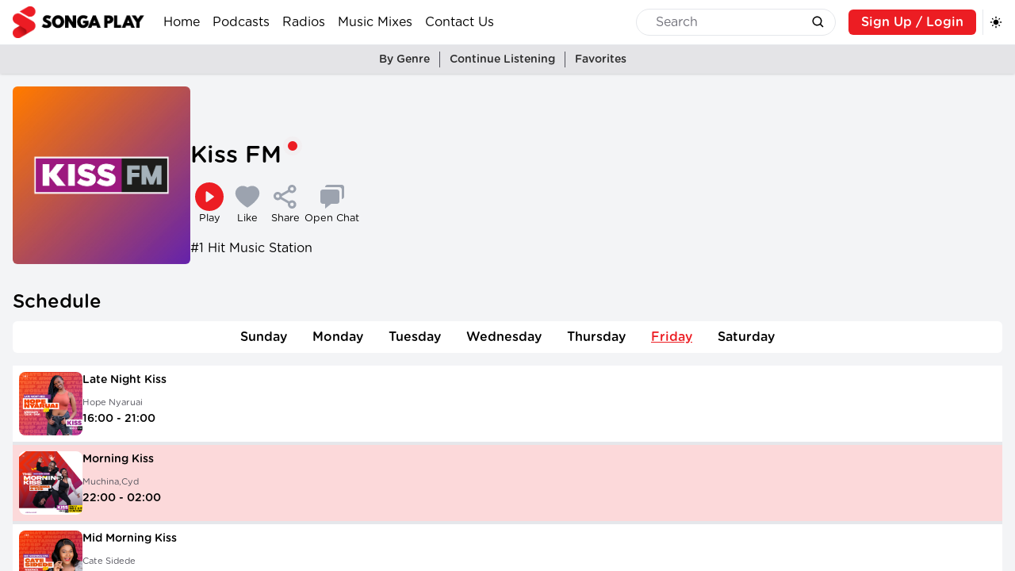

--- FILE ---
content_type: application/javascript
request_url: https://songaplay.com/static/js/9174.9e35de74.chunk.js
body_size: 209017
content:
"use strict";(self.webpackChunkrag_podcast=self.webpackChunkrag_podcast||[]).push([[9174],{39174:(t,a,h)=>{h.r(a),h.d(a,{BiAbacus:()=>r,BiAccessibility:()=>v,BiAddToQueue:()=>i,BiAdjust:()=>l,BiAlarm:()=>e,BiAlarmAdd:()=>g,BiAlarmExclamation:()=>n,BiAlarmOff:()=>z,BiAlarmSnooze:()=>o,BiAlbum:()=>d,BiAlignJustify:()=>u,BiAlignLeft:()=>B,BiAlignMiddle:()=>s,BiAlignRight:()=>M,BiAnalyse:()=>H,BiAnchor:()=>m,BiAngry:()=>p,BiAperture:()=>V,BiArch:()=>x,BiArchive:()=>w,BiArchiveIn:()=>k,BiArchiveOut:()=>f,BiArea:()=>L,BiArrowBack:()=>A,BiArrowFromBottom:()=>C,BiArrowFromLeft:()=>S,BiArrowFromRight:()=>y,BiArrowFromTop:()=>D,BiArrowToBottom:()=>P,BiArrowToLeft:()=>R,BiArrowToRight:()=>T,BiArrowToTop:()=>b,BiAt:()=>F,BiAtom:()=>q,BiAward:()=>E,BiBadge:()=>U,BiBadgeCheck:()=>O,BiBaguette:()=>W,BiBall:()=>I,BiBandAid:()=>G,BiBarChart:()=>Q,BiBarChartAlt:()=>X,BiBarChartAlt2:()=>N,BiBarChartSquare:()=>j,BiBarcode:()=>Z,BiBarcodeReader:()=>J,BiBaseball:()=>K,BiBasket:()=>Y,BiBasketball:()=>_,BiBath:()=>$,BiBattery:()=>tt,BiBed:()=>at,BiBeenHere:()=>ht,BiBeer:()=>ct,BiBell:()=>lt,BiBellMinus:()=>rt,BiBellOff:()=>vt,BiBellPlus:()=>it,BiBible:()=>gt,BiBitcoin:()=>nt,BiBlanket:()=>zt,BiBlock:()=>ot,BiBluetooth:()=>et,BiBody:()=>dt,BiBold:()=>ut,BiBoltCircle:()=>Bt,BiBomb:()=>st,BiBone:()=>Mt,BiBong:()=>Ht,BiBook:()=>Lt,BiBookAdd:()=>mt,BiBookAlt:()=>pt,BiBookBookmark:()=>Vt,BiBookContent:()=>xt,BiBookHeart:()=>kt,BiBookOpen:()=>ft,BiBookReader:()=>wt,BiBookmark:()=>Rt,BiBookmarkAlt:()=>St,BiBookmarkAltMinus:()=>At,BiBookmarkAltPlus:()=>Ct,BiBookmarkHeart:()=>yt,BiBookmarkMinus:()=>Dt,BiBookmarkPlus:()=>Pt,BiBookmarks:()=>Tt,BiBorderAll:()=>bt,BiBorderBottom:()=>Ft,BiBorderInner:()=>qt,BiBorderLeft:()=>Et,BiBorderNone:()=>Ot,BiBorderOuter:()=>Ut,BiBorderRadius:()=>Wt,BiBorderRight:()=>It,BiBorderTop:()=>Gt,BiBot:()=>Nt,BiBowlHot:()=>Xt,BiBowlRice:()=>jt,BiBowlingBall:()=>Qt,BiBox:()=>Jt,BiBracket:()=>Zt,BiBraille:()=>Kt,BiBrain:()=>Yt,BiBriefcase:()=>ta,BiBriefcaseAlt:()=>$t,BiBriefcaseAlt2:()=>_t,BiBrightness:()=>ha,BiBrightnessHalf:()=>aa,BiBroadcast:()=>ca,BiBrush:()=>va,BiBrushAlt:()=>ra,BiBug:()=>la,BiBugAlt:()=>ia,BiBuilding:()=>na,BiBuildingHouse:()=>ga,BiBuildings:()=>za,BiBulb:()=>oa,BiBullseye:()=>ea,BiBuoy:()=>da,BiBus:()=>Ba,BiBusSchool:()=>ua,BiCabinet:()=>sa,BiCableCar:()=>Ma,BiCake:()=>Ha,BiCalculator:()=>ma,BiCalendar:()=>Da,BiCalendarAlt:()=>pa,BiCalendarCheck:()=>Va,BiCalendarEdit:()=>xa,BiCalendarEvent:()=>ka,BiCalendarExclamation:()=>fa,BiCalendarHeart:()=>wa,BiCalendarMinus:()=>La,BiCalendarPlus:()=>Aa,BiCalendarStar:()=>Ca,BiCalendarWeek:()=>Sa,BiCalendarX:()=>ya,BiCamera:()=>ba,BiCameraHome:()=>Pa,BiCameraMovie:()=>Ra,BiCameraOff:()=>Ta,BiCandles:()=>Fa,BiCapsule:()=>qa,BiCaptions:()=>Ea,BiCar:()=>Oa,BiCard:()=>Ua,BiCaretDown:()=>Ga,BiCaretDownCircle:()=>Wa,BiCaretDownSquare:()=>Ia,BiCaretLeft:()=>ja,BiCaretLeftCircle:()=>Na,BiCaretLeftSquare:()=>Xa,BiCaretRight:()=>Za,BiCaretRightCircle:()=>Qa,BiCaretRightSquare:()=>Ja,BiCaretUp:()=>_a,BiCaretUpCircle:()=>Ka,BiCaretUpSquare:()=>Ya,BiCarousel:()=>$a,BiCart:()=>ch,BiCartAdd:()=>th,BiCartAlt:()=>ah,BiCartDownload:()=>hh,BiCast:()=>rh,BiCategory:()=>ih,BiCategoryAlt:()=>vh,BiCctv:()=>lh,BiCertification:()=>gh,BiChair:()=>nh,BiChalkboard:()=>zh,BiChart:()=>oh,BiChat:()=>eh,BiCheck:()=>Mh,BiCheckCircle:()=>dh,BiCheckDouble:()=>uh,BiCheckShield:()=>Bh,BiCheckSquare:()=>sh,BiCheckbox:()=>Vh,BiCheckboxChecked:()=>Hh,BiCheckboxMinus:()=>mh,BiCheckboxSquare:()=>ph,BiCheese:()=>xh,BiChevronDown:()=>wh,BiChevronDownCircle:()=>kh,BiChevronDownSquare:()=>fh,BiChevronLeft:()=>Ch,BiChevronLeftCircle:()=>Lh,BiChevronLeftSquare:()=>Ah,BiChevronRight:()=>Dh,BiChevronRightCircle:()=>Sh,BiChevronRightSquare:()=>yh,BiChevronUp:()=>Th,BiChevronUpCircle:()=>Ph,BiChevronUpSquare:()=>Rh,BiChevronsDown:()=>bh,BiChevronsLeft:()=>Fh,BiChevronsRight:()=>qh,BiChevronsUp:()=>Eh,BiChild:()=>Oh,BiChip:()=>Uh,BiChurch:()=>Wh,BiCircle:()=>Xh,BiCircleHalf:()=>Ih,BiCircleQuarter:()=>Gh,BiCircleThreeQuarter:()=>Nh,BiClinic:()=>jh,BiClipboard:()=>Qh,BiCloset:()=>Jh,BiCloud:()=>hc,BiCloudDownload:()=>Zh,BiCloudDrizzle:()=>Kh,BiCloudLightRain:()=>Yh,BiCloudLightning:()=>_h,BiCloudRain:()=>$h,BiCloudSnow:()=>tc,BiCloudUpload:()=>ac,BiCode:()=>ic,BiCodeAlt:()=>cc,BiCodeBlock:()=>rc,BiCodeCurly:()=>vc,BiCoffee:()=>gc,BiCoffeeTogo:()=>lc,BiCog:()=>nc,BiCoin:()=>oc,BiCoinStack:()=>zc,BiCollapse:()=>Bc,BiCollapseAlt:()=>ec,BiCollapseHorizontal:()=>dc,BiCollapseVertical:()=>uc,BiCollection:()=>sc,BiColor:()=>Hc,BiColorFill:()=>Mc,BiColumns:()=>mc,BiCommand:()=>pc,BiComment:()=>Sc,BiCommentAdd:()=>Vc,BiCommentCheck:()=>xc,BiCommentDetail:()=>kc,BiCommentDots:()=>fc,BiCommentEdit:()=>wc,BiCommentError:()=>Lc,BiCommentMinus:()=>Ac,BiCommentX:()=>Cc,BiCompass:()=>yc,BiConfused:()=>Dc,BiConversation:()=>Pc,BiCookie:()=>Rc,BiCool:()=>Tc,BiCopy:()=>Fc,BiCopyAlt:()=>bc,BiCopyright:()=>qc,BiCreditCard:()=>Uc,BiCreditCardAlt:()=>Ec,BiCreditCardFront:()=>Oc,BiCricketBall:()=>Wc,BiCrop:()=>Ic,BiCross:()=>Gc,BiCrosshair:()=>Nc,BiCrown:()=>Xc,BiCube:()=>Qc,BiCubeAlt:()=>jc,BiCuboid:()=>Jc,BiCurrentLocation:()=>Zc,BiCustomize:()=>Kc,BiCut:()=>Yc,BiCycling:()=>_c,BiCylinder:()=>$c,BiData:()=>tr,BiDesktop:()=>ar,BiDetail:()=>hr,BiDevices:()=>cr,BiDialpad:()=>vr,BiDialpadAlt:()=>rr,BiDiamond:()=>ir,BiDice1:()=>lr,BiDice2:()=>gr,BiDice3:()=>nr,BiDice4:()=>zr,BiDice5:()=>or,BiDice6:()=>er,BiDirections:()=>dr,BiDisc:()=>ur,BiDish:()=>Br,BiDislike:()=>sr,BiDizzy:()=>Mr,BiDna:()=>Hr,BiDockBottom:()=>mr,BiDockLeft:()=>pr,BiDockRight:()=>Vr,BiDockTop:()=>xr,BiDollar:()=>fr,BiDollarCircle:()=>kr,BiDonateBlood:()=>wr,BiDonateHeart:()=>Lr,BiDoorOpen:()=>Ar,BiDotsHorizontal:()=>Sr,BiDotsHorizontalRounded:()=>Cr,BiDotsVertical:()=>Dr,BiDotsVerticalRounded:()=>yr,BiDoughnutChart:()=>Pr,BiDownArrow:()=>br,BiDownArrowAlt:()=>Rr,BiDownArrowCircle:()=>Tr,BiDownload:()=>Fr,BiDownvote:()=>qr,BiDrink:()=>Er,BiDroplet:()=>Or,BiDumbbell:()=>Ur,BiDuplicate:()=>Wr,BiEdit:()=>Gr,BiEditAlt:()=>Ir,BiEnvelope:()=>Xr,BiEnvelopeOpen:()=>Nr,BiEqualizer:()=>jr,BiEraser:()=>Qr,BiError:()=>Kr,BiErrorAlt:()=>Jr,BiErrorCircle:()=>Zr,BiEuro:()=>Yr,BiExclude:()=>_r,BiExit:()=>tv,BiExitFullscreen:()=>$r,BiExpand:()=>rv,BiExpandAlt:()=>av,BiExpandHorizontal:()=>hv,BiExpandVertical:()=>cv,BiExport:()=>vv,BiExtension:()=>iv,BiFace:()=>lv,BiFastForward:()=>nv,BiFastForwardCircle:()=>gv,BiFemale:()=>ov,BiFemaleSign:()=>zv,BiFile:()=>uv,BiFileBlank:()=>ev,BiFileFind:()=>dv,BiFilm:()=>Bv,BiFilter:()=>Mv,BiFilterAlt:()=>sv,BiFingerprint:()=>Hv,BiFirstAid:()=>mv,BiFirstPage:()=>pv,BiFlag:()=>Vv,BiFolder:()=>wv,BiFolderMinus:()=>xv,BiFolderOpen:()=>kv,BiFolderPlus:()=>fv,BiFont:()=>Sv,BiFontColor:()=>Lv,BiFontFamily:()=>Av,BiFontSize:()=>Cv,BiFoodMenu:()=>yv,BiFoodTag:()=>Dv,BiFootball:()=>Pv,BiFork:()=>Rv,BiFridge:()=>Tv,BiFullscreen:()=>bv,BiGame:()=>Fv,BiGasPump:()=>qv,BiGhost:()=>Ev,BiGift:()=>Ov,BiGitBranch:()=>Uv,BiGitCommit:()=>Wv,BiGitCompare:()=>Iv,BiGitMerge:()=>Gv,BiGitPullRequest:()=>Nv,BiGitRepoForked:()=>Xv,BiGlasses:()=>Qv,BiGlassesAlt:()=>jv,BiGlobe:()=>Zv,BiGlobeAlt:()=>Jv,BiGrid:()=>ti,BiGridAlt:()=>Kv,BiGridHorizontal:()=>Yv,BiGridSmall:()=>_v,BiGridVertical:()=>$v,BiGroup:()=>ai,BiHandicap:()=>hi,BiHappy:()=>ii,BiHappyAlt:()=>ci,BiHappyBeaming:()=>ri,BiHappyHeartEyes:()=>vi,BiHardHat:()=>li,BiHash:()=>gi,BiHdd:()=>ni,BiHeading:()=>zi,BiHeadphone:()=>oi,BiHealth:()=>ei,BiHeart:()=>Bi,BiHeartCircle:()=>di,BiHeartSquare:()=>ui,BiHelpCircle:()=>si,BiHide:()=>Mi,BiHighlight:()=>Hi,BiHistory:()=>mi,BiHive:()=>pi,BiHome:()=>Li,BiHomeAlt:()=>xi,BiHomeAlt2:()=>Vi,BiHomeCircle:()=>ki,BiHomeHeart:()=>fi,BiHomeSmile:()=>wi,BiHorizontalCenter:()=>Ai,BiHorizontalLeft:()=>Ci,BiHorizontalRight:()=>Si,BiHotel:()=>yi,BiHourglass:()=>Di,BiIdCard:()=>Pi,BiImage:()=>bi,BiImageAdd:()=>Ri,BiImageAlt:()=>Ti,BiImages:()=>Fi,BiImport:()=>qi,BiInfinite:()=>Ei,BiInfoCircle:()=>Oi,BiInfoSquare:()=>Ui,BiInjection:()=>Wi,BiIntersect:()=>Ii,BiItalic:()=>Gi,BiJoystick:()=>ji,BiJoystickAlt:()=>Ni,BiJoystickButton:()=>Xi,BiKey:()=>Qi,BiKnife:()=>Ji,BiLabel:()=>Zi,BiLandscape:()=>Ki,BiLaptop:()=>Yi,BiLastPage:()=>_i,BiLaugh:()=>$i,BiLayer:()=>hl,BiLayerMinus:()=>tl,BiLayerPlus:()=>al,BiLayout:()=>cl,BiLeaf:()=>rl,BiLeftArrow:()=>ll,BiLeftArrowAlt:()=>vl,BiLeftArrowCircle:()=>il,BiLeftDownArrowCircle:()=>gl,BiLeftIndent:()=>nl,BiLeftTopArrowCircle:()=>zl,BiLemon:()=>ol,BiLibrary:()=>el,BiLike:()=>dl,BiLineChart:()=>Bl,BiLineChartDown:()=>ul,BiLink:()=>Hl,BiLinkAlt:()=>sl,BiLinkExternal:()=>Ml,BiLira:()=>ml,BiListCheck:()=>pl,BiListMinus:()=>Vl,BiListOl:()=>xl,BiListPlus:()=>kl,BiListUl:()=>fl,BiLoader:()=>Al,BiLoaderAlt:()=>wl,BiLoaderCircle:()=>Ll,BiLocationPlus:()=>Cl,BiLock:()=>Pl,BiLockAlt:()=>Sl,BiLockOpen:()=>Dl,BiLockOpenAlt:()=>yl,BiLogIn:()=>Tl,BiLogInCircle:()=>Rl,BiLogOut:()=>Fl,BiLogOutCircle:()=>bl,BiLogo500Px:()=>CL,BiLogo99Designs:()=>SL,BiLogoAdobe:()=>yL,BiLogoAirbnb:()=>DL,BiLogoAlgolia:()=>PL,BiLogoAmazon:()=>RL,BiLogoAndroid:()=>TL,BiLogoAngular:()=>bL,BiLogoApple:()=>FL,BiLogoAudible:()=>qL,BiLogoAws:()=>EL,BiLogoBaidu:()=>OL,BiLogoBehance:()=>UL,BiLogoBing:()=>WL,BiLogoBitcoin:()=>IL,BiLogoBlender:()=>GL,BiLogoBlogger:()=>NL,BiLogoBootstrap:()=>XL,BiLogoCPlusPlus:()=>jL,BiLogoChrome:()=>QL,BiLogoCodepen:()=>JL,BiLogoCreativeCommons:()=>ZL,BiLogoCss3:()=>KL,BiLogoDailymotion:()=>YL,BiLogoDeezer:()=>_L,BiLogoDevTo:()=>$L,BiLogoDeviantart:()=>tA,BiLogoDigg:()=>aA,BiLogoDigitalocean:()=>hA,BiLogoDiscord:()=>rA,BiLogoDiscordAlt:()=>cA,BiLogoDiscourse:()=>vA,BiLogoDjango:()=>iA,BiLogoDocker:()=>lA,BiLogoDribbble:()=>gA,BiLogoDropbox:()=>nA,BiLogoDrupal:()=>zA,BiLogoEbay:()=>oA,BiLogoEdge:()=>eA,BiLogoEtsy:()=>dA,BiLogoFacebook:()=>sA,BiLogoFacebookCircle:()=>uA,BiLogoFacebookSquare:()=>BA,BiLogoFigma:()=>MA,BiLogoFirebase:()=>HA,BiLogoFirefox:()=>mA,BiLogoFlask:()=>pA,BiLogoFlickr:()=>xA,BiLogoFlickrSquare:()=>VA,BiLogoFlutter:()=>kA,BiLogoFoursquare:()=>fA,BiLogoGit:()=>wA,BiLogoGithub:()=>LA,BiLogoGitlab:()=>AA,BiLogoGmail:()=>CA,BiLogoGoLang:()=>SA,BiLogoGoogle:()=>RA,BiLogoGoogleCloud:()=>yA,BiLogoGooglePlus:()=>PA,BiLogoGooglePlusCircle:()=>DA,BiLogoGraphql:()=>TA,BiLogoHeroku:()=>bA,BiLogoHtml5:()=>FA,BiLogoImdb:()=>qA,BiLogoInstagram:()=>OA,BiLogoInstagramAlt:()=>EA,BiLogoInternetExplorer:()=>UA,BiLogoInvision:()=>WA,BiLogoJava:()=>IA,BiLogoJavascript:()=>GA,BiLogoJoomla:()=>NA,BiLogoJquery:()=>XA,BiLogoJsfiddle:()=>jA,BiLogoKickstarter:()=>QA,BiLogoKubernetes:()=>JA,BiLogoLess:()=>ZA,BiLogoLinkedin:()=>YA,BiLogoLinkedinSquare:()=>KA,BiLogoMagento:()=>_A,BiLogoMailchimp:()=>$A,BiLogoMarkdown:()=>tC,BiLogoMastercard:()=>aC,BiLogoMastodon:()=>hC,BiLogoMedium:()=>vC,BiLogoMediumOld:()=>cC,BiLogoMediumSquare:()=>rC,BiLogoMessenger:()=>iC,BiLogoMeta:()=>lC,BiLogoMicrosoft:()=>nC,BiLogoMicrosoftTeams:()=>gC,BiLogoMongodb:()=>zC,BiLogoNetlify:()=>oC,BiLogoNodejs:()=>eC,BiLogoOkRu:()=>dC,BiLogoOpera:()=>uC,BiLogoPatreon:()=>BC,BiLogoPaypal:()=>sC,BiLogoPeriscope:()=>MC,BiLogoPhp:()=>HC,BiLogoPinterest:()=>pC,BiLogoPinterestAlt:()=>mC,BiLogoPlayStore:()=>VC,BiLogoPocket:()=>xC,BiLogoPostgresql:()=>kC,BiLogoProductHunt:()=>fC,BiLogoPython:()=>wC,BiLogoQuora:()=>LC,BiLogoReact:()=>AC,BiLogoRedbubble:()=>CC,BiLogoReddit:()=>SC,BiLogoRedux:()=>yC,BiLogoSass:()=>DC,BiLogoShopify:()=>PC,BiLogoSketch:()=>RC,BiLogoSkype:()=>TC,BiLogoSlack:()=>FC,BiLogoSlackOld:()=>bC,BiLogoSnapchat:()=>qC,BiLogoSoundcloud:()=>EC,BiLogoSpotify:()=>OC,BiLogoSpringBoot:()=>UC,BiLogoSquarespace:()=>WC,BiLogoStackOverflow:()=>IC,BiLogoSteam:()=>GC,BiLogoStripe:()=>NC,BiLogoTailwindCss:()=>XC,BiLogoTelegram:()=>jC,BiLogoTiktok:()=>QC,BiLogoTrello:()=>JC,BiLogoTripAdvisor:()=>ZC,BiLogoTumblr:()=>KC,BiLogoTux:()=>YC,BiLogoTwitch:()=>_C,BiLogoTwitter:()=>$C,BiLogoTypescript:()=>tS,BiLogoUnity:()=>aS,BiLogoUnsplash:()=>hS,BiLogoUpwork:()=>cS,BiLogoVenmo:()=>rS,BiLogoVimeo:()=>vS,BiLogoVisa:()=>iS,BiLogoVisualStudio:()=>lS,BiLogoVk:()=>gS,BiLogoVuejs:()=>nS,BiLogoWhatsapp:()=>oS,BiLogoWhatsappSquare:()=>zS,BiLogoWikipedia:()=>eS,BiLogoWindows:()=>dS,BiLogoWix:()=>uS,BiLogoWordpress:()=>BS,BiLogoXing:()=>sS,BiLogoYahoo:()=>MS,BiLogoYelp:()=>HS,BiLogoYoutube:()=>mS,BiLogoZoom:()=>pS,BiLowVision:()=>ql,BiMagnet:()=>El,BiMailSend:()=>Ol,BiMale:()=>Il,BiMaleFemale:()=>Ul,BiMaleSign:()=>Wl,BiMap:()=>Xl,BiMapAlt:()=>Gl,BiMapPin:()=>Nl,BiMask:()=>jl,BiMath:()=>Ql,BiMedal:()=>Jl,BiMeh:()=>Yl,BiMehAlt:()=>Zl,BiMehBlank:()=>Kl,BiMemoryCard:()=>_l,BiMenu:()=>ag,BiMenuAltLeft:()=>$l,BiMenuAltRight:()=>tg,BiMerge:()=>hg,BiMessage:()=>Eg,BiMessageAdd:()=>cg,BiMessageAlt:()=>eg,BiMessageAltAdd:()=>rg,BiMessageAltCheck:()=>vg,BiMessageAltDetail:()=>ig,BiMessageAltDots:()=>lg,BiMessageAltEdit:()=>gg,BiMessageAltError:()=>ng,BiMessageAltMinus:()=>zg,BiMessageAltX:()=>og,BiMessageCheck:()=>dg,BiMessageDetail:()=>ug,BiMessageDots:()=>Bg,BiMessageEdit:()=>sg,BiMessageError:()=>Mg,BiMessageMinus:()=>Hg,BiMessageRounded:()=>Ag,BiMessageRoundedAdd:()=>mg,BiMessageRoundedCheck:()=>pg,BiMessageRoundedDetail:()=>Vg,BiMessageRoundedDots:()=>xg,BiMessageRoundedEdit:()=>kg,BiMessageRoundedError:()=>fg,BiMessageRoundedMinus:()=>wg,BiMessageRoundedX:()=>Lg,BiMessageSquare:()=>Fg,BiMessageSquareAdd:()=>Cg,BiMessageSquareCheck:()=>Sg,BiMessageSquareDetail:()=>yg,BiMessageSquareDots:()=>Dg,BiMessageSquareEdit:()=>Pg,BiMessageSquareError:()=>Rg,BiMessageSquareMinus:()=>Tg,BiMessageSquareX:()=>bg,BiMessageX:()=>qg,BiMeteor:()=>Og,BiMicrochip:()=>Ug,BiMicrophone:()=>Ig,BiMicrophoneOff:()=>Wg,BiMinus:()=>jg,BiMinusBack:()=>Gg,BiMinusCircle:()=>Ng,BiMinusFront:()=>Xg,BiMobile:()=>Kg,BiMobileAlt:()=>Qg,BiMobileLandscape:()=>Jg,BiMobileVibration:()=>Zg,BiMoney:()=>_g,BiMoneyWithdraw:()=>Yg,BiMoon:()=>$g,BiMouse:()=>an,BiMouseAlt:()=>tn,BiMove:()=>rn,BiMoveHorizontal:()=>hn,BiMoveVertical:()=>cn,BiMovie:()=>ln,BiMoviePlay:()=>vn,BiMusic:()=>gn,BiNavigation:()=>nn,BiNetworkChart:()=>zn,BiNews:()=>on,BiNoEntry:()=>en,BiNoSignal:()=>dn,BiNote:()=>un,BiNotepad:()=>Bn,BiNotification:()=>Mn,BiNotificationOff:()=>sn,BiObjectsHorizontalCenter:()=>Hn,BiObjectsHorizontalLeft:()=>mn,BiObjectsHorizontalRight:()=>pn,BiObjectsVerticalBottom:()=>Vn,BiObjectsVerticalCenter:()=>xn,BiObjectsVerticalTop:()=>kn,BiOutline:()=>fn,BiPackage:()=>wn,BiPaint:()=>An,BiPaintRoll:()=>Ln,BiPalette:()=>Cn,BiPaperPlane:()=>Sn,BiPaperclip:()=>yn,BiParagraph:()=>Dn,BiParty:()=>Pn,BiPaste:()=>Rn,BiPause:()=>bn,BiPauseCircle:()=>Tn,BiPen:()=>Fn,BiPencil:()=>qn,BiPhone:()=>In,BiPhoneCall:()=>En,BiPhoneIncoming:()=>On,BiPhoneOff:()=>Un,BiPhoneOutgoing:()=>Wn,BiPhotoAlbum:()=>Gn,BiPieChart:()=>jn,BiPieChartAlt:()=>Xn,BiPieChartAlt2:()=>Nn,BiPin:()=>Qn,BiPlanet:()=>Jn,BiPlay:()=>Kn,BiPlayCircle:()=>Zn,BiPlug:()=>Yn,BiPlus:()=>tz,BiPlusCircle:()=>_n,BiPlusMedical:()=>$n,BiPodcast:()=>az,BiPointer:()=>hz,BiPoll:()=>cz,BiPolygon:()=>rz,BiPopsicle:()=>vz,BiPound:()=>iz,BiPowerOff:()=>lz,BiPrinter:()=>gz,BiPulse:()=>nz,BiPurchaseTag:()=>oz,BiPurchaseTagAlt:()=>zz,BiPyramid:()=>ez,BiQr:()=>uz,BiQrScan:()=>dz,BiQuestionMark:()=>Bz,BiRadar:()=>sz,BiRadio:()=>mz,BiRadioCircle:()=>Hz,BiRadioCircleMarked:()=>Mz,BiReceipt:()=>pz,BiRectangle:()=>Vz,BiRecycle:()=>xz,BiRedo:()=>kz,BiReflectHorizontal:()=>fz,BiReflectVertical:()=>wz,BiRefresh:()=>Lz,BiRegistered:()=>Az,BiRename:()=>Cz,BiRepeat:()=>Sz,BiReply:()=>Dz,BiReplyAll:()=>yz,BiRepost:()=>Pz,BiReset:()=>Rz,BiRestaurant:()=>Tz,BiRevision:()=>bz,BiRewind:()=>qz,BiRewindCircle:()=>Fz,BiRfid:()=>Ez,BiRightArrow:()=>Wz,BiRightArrowAlt:()=>Oz,BiRightArrowCircle:()=>Uz,BiRightDownArrowCircle:()=>Iz,BiRightIndent:()=>Gz,BiRightTopArrowCircle:()=>Nz,BiRocket:()=>Xz,BiRotateLeft:()=>jz,BiRotateRight:()=>Qz,BiRss:()=>Jz,BiRuble:()=>Zz,BiRuler:()=>Kz,BiRun:()=>Yz,BiRupee:()=>_z,BiSad:()=>$z,BiSave:()=>to,BiScan:()=>ao,BiScatterChart:()=>ho,BiScreenshot:()=>co,BiSearch:()=>io,BiSearchAlt:()=>vo,BiSearchAlt2:()=>ro,BiSelectMultiple:()=>lo,BiSelection:()=>go,BiSend:()=>no,BiServer:()=>zo,BiShapeCircle:()=>oo,BiShapePolygon:()=>eo,BiShapeSquare:()=>uo,BiShapeTriangle:()=>Bo,BiShare:()=>Mo,BiShareAlt:()=>so,BiShekel:()=>Ho,BiShield:()=>wo,BiShieldAlt:()=>po,BiShieldAlt2:()=>mo,BiShieldMinus:()=>Vo,BiShieldPlus:()=>xo,BiShieldQuarter:()=>ko,BiShieldX:()=>fo,BiShocked:()=>Lo,BiShoppingBag:()=>Ao,BiShow:()=>So,BiShowAlt:()=>Co,BiShower:()=>yo,BiShuffle:()=>Do,BiSidebar:()=>Po,BiSignal1:()=>Ro,BiSignal2:()=>To,BiSignal3:()=>bo,BiSignal4:()=>Fo,BiSignal5:()=>qo,BiSitemap:()=>Eo,BiSkipNext:()=>Uo,BiSkipNextCircle:()=>Oo,BiSkipPrevious:()=>Io,BiSkipPreviousCircle:()=>Wo,BiSleepy:()=>Go,BiSlider:()=>Xo,BiSliderAlt:()=>No,BiSlideshow:()=>jo,BiSmile:()=>Qo,BiSolidAddToQueue:()=>zu,BiSolidAdjust:()=>eu,BiSolidAdjustAlt:()=>ou,BiSolidAlarm:()=>Mu,BiSolidAlarmAdd:()=>du,BiSolidAlarmExclamation:()=>uu,BiSolidAlarmOff:()=>Bu,BiSolidAlarmSnooze:()=>su,BiSolidAlbum:()=>Hu,BiSolidAmbulance:()=>mu,BiSolidAnalyse:()=>pu,BiSolidAngry:()=>Vu,BiSolidArch:()=>xu,BiSolidArchive:()=>wu,BiSolidArchiveIn:()=>ku,BiSolidArchiveOut:()=>fu,BiSolidArea:()=>Lu,BiSolidArrowFromBottom:()=>Au,BiSolidArrowFromLeft:()=>Cu,BiSolidArrowFromRight:()=>Su,BiSolidArrowFromTop:()=>yu,BiSolidArrowToBottom:()=>Du,BiSolidArrowToLeft:()=>Pu,BiSolidArrowToRight:()=>Ru,BiSolidArrowToTop:()=>Tu,BiSolidAward:()=>bu,BiSolidBabyCarriage:()=>Fu,BiSolidBackpack:()=>qu,BiSolidBadge:()=>Uu,BiSolidBadgeCheck:()=>Eu,BiSolidBadgeDollar:()=>Ou,BiSolidBaguette:()=>Wu,BiSolidBall:()=>Iu,BiSolidBalloon:()=>Gu,BiSolidBandAid:()=>Nu,BiSolidBank:()=>Xu,BiSolidBarChartAlt2:()=>ju,BiSolidBarChartSquare:()=>Qu,BiSolidBarcode:()=>Ju,BiSolidBaseball:()=>Zu,BiSolidBasket:()=>Ku,BiSolidBasketball:()=>Yu,BiSolidBath:()=>_u,BiSolidBattery:()=>hB,BiSolidBatteryCharging:()=>$u,BiSolidBatteryFull:()=>tB,BiSolidBatteryLow:()=>aB,BiSolidBed:()=>cB,BiSolidBeenHere:()=>rB,BiSolidBeer:()=>vB,BiSolidBell:()=>zB,BiSolidBellMinus:()=>iB,BiSolidBellOff:()=>lB,BiSolidBellPlus:()=>gB,BiSolidBellRing:()=>nB,BiSolidBible:()=>oB,BiSolidBinoculars:()=>eB,BiSolidBlanket:()=>dB,BiSolidBolt:()=>BB,BiSolidBoltCircle:()=>uB,BiSolidBomb:()=>sB,BiSolidBone:()=>MB,BiSolidBong:()=>HB,BiSolidBook:()=>LB,BiSolidBookAdd:()=>mB,BiSolidBookAlt:()=>pB,BiSolidBookBookmark:()=>VB,BiSolidBookContent:()=>xB,BiSolidBookHeart:()=>kB,BiSolidBookOpen:()=>fB,BiSolidBookReader:()=>wB,BiSolidBookmark:()=>TB,BiSolidBookmarkAlt:()=>SB,BiSolidBookmarkAltMinus:()=>AB,BiSolidBookmarkAltPlus:()=>CB,BiSolidBookmarkHeart:()=>yB,BiSolidBookmarkMinus:()=>DB,BiSolidBookmarkPlus:()=>PB,BiSolidBookmarkStar:()=>RB,BiSolidBookmarks:()=>bB,BiSolidBot:()=>FB,BiSolidBowlHot:()=>qB,BiSolidBowlRice:()=>EB,BiSolidBowlingBall:()=>OB,BiSolidBox:()=>UB,BiSolidBrain:()=>WB,BiSolidBriefcase:()=>NB,BiSolidBriefcaseAlt:()=>GB,BiSolidBriefcaseAlt2:()=>IB,BiSolidBrightness:()=>jB,BiSolidBrightnessHalf:()=>XB,BiSolidBrush:()=>JB,BiSolidBrushAlt:()=>QB,BiSolidBug:()=>KB,BiSolidBugAlt:()=>ZB,BiSolidBuilding:()=>_B,BiSolidBuildingHouse:()=>YB,BiSolidBuildings:()=>$B,BiSolidBulb:()=>ts,BiSolidBullseye:()=>as,BiSolidBuoy:()=>hs,BiSolidBus:()=>rs,BiSolidBusSchool:()=>cs,BiSolidBusiness:()=>vs,BiSolidCabinet:()=>is,BiSolidCableCar:()=>ls,BiSolidCake:()=>gs,BiSolidCalculator:()=>ns,BiSolidCalendar:()=>Vs,BiSolidCalendarAlt:()=>zs,BiSolidCalendarCheck:()=>os,BiSolidCalendarEdit:()=>es,BiSolidCalendarEvent:()=>ds,BiSolidCalendarExclamation:()=>us,BiSolidCalendarHeart:()=>Bs,BiSolidCalendarMinus:()=>ss,BiSolidCalendarPlus:()=>Ms,BiSolidCalendarStar:()=>Hs,BiSolidCalendarWeek:()=>ms,BiSolidCalendarX:()=>ps,BiSolidCamera:()=>Ls,BiSolidCameraHome:()=>xs,BiSolidCameraMovie:()=>ks,BiSolidCameraOff:()=>fs,BiSolidCameraPlus:()=>ws,BiSolidCapsule:()=>As,BiSolidCaptions:()=>Cs,BiSolidCar:()=>Ts,BiSolidCarBattery:()=>Ss,BiSolidCarCrash:()=>ys,BiSolidCarGarage:()=>Ds,BiSolidCarMechanic:()=>Ps,BiSolidCarWash:()=>Rs,BiSolidCard:()=>bs,BiSolidCaretDownCircle:()=>Fs,BiSolidCaretDownSquare:()=>qs,BiSolidCaretLeftCircle:()=>Es,BiSolidCaretLeftSquare:()=>Os,BiSolidCaretRightCircle:()=>Us,BiSolidCaretRightSquare:()=>Ws,BiSolidCaretUpCircle:()=>Is,BiSolidCaretUpSquare:()=>Gs,BiSolidCarousel:()=>Ns,BiSolidCart:()=>Js,BiSolidCartAdd:()=>Xs,BiSolidCartAlt:()=>js,BiSolidCartDownload:()=>Qs,BiSolidCastle:()=>Zs,BiSolidCat:()=>Ks,BiSolidCategory:()=>_s,BiSolidCategoryAlt:()=>Ys,BiSolidCctv:()=>$s,BiSolidCertification:()=>tM,BiSolidChalkboard:()=>aM,BiSolidChart:()=>hM,BiSolidChat:()=>cM,BiSolidCheckCircle:()=>rM,BiSolidCheckShield:()=>vM,BiSolidCheckSquare:()=>iM,BiSolidCheckbox:()=>nM,BiSolidCheckboxChecked:()=>lM,BiSolidCheckboxMinus:()=>gM,BiSolidCheese:()=>zM,BiSolidChess:()=>oM,BiSolidChevronDown:()=>uM,BiSolidChevronDownCircle:()=>eM,BiSolidChevronDownSquare:()=>dM,BiSolidChevronLeft:()=>MM,BiSolidChevronLeftCircle:()=>BM,BiSolidChevronLeftSquare:()=>sM,BiSolidChevronRight:()=>pM,BiSolidChevronRightCircle:()=>HM,BiSolidChevronRightSquare:()=>mM,BiSolidChevronUp:()=>kM,BiSolidChevronUpCircle:()=>VM,BiSolidChevronUpSquare:()=>xM,BiSolidChevronsDown:()=>fM,BiSolidChevronsLeft:()=>wM,BiSolidChevronsRight:()=>LM,BiSolidChevronsUp:()=>AM,BiSolidChip:()=>CM,BiSolidChurch:()=>SM,BiSolidCircle:()=>RM,BiSolidCircleHalf:()=>yM,BiSolidCircleQuarter:()=>DM,BiSolidCircleThreeQuarter:()=>PM,BiSolidCity:()=>TM,BiSolidClinic:()=>bM,BiSolidCloud:()=>UM,BiSolidCloudDownload:()=>FM,BiSolidCloudLightning:()=>qM,BiSolidCloudRain:()=>EM,BiSolidCloudUpload:()=>OM,BiSolidCoffee:()=>NM,BiSolidCoffeeAlt:()=>WM,BiSolidCoffeeBean:()=>IM,BiSolidCoffeeTogo:()=>GM,BiSolidCog:()=>XM,BiSolidCoin:()=>QM,BiSolidCoinStack:()=>jM,BiSolidCollection:()=>JM,BiSolidColor:()=>KM,BiSolidColorFill:()=>ZM,BiSolidComment:()=>vH,BiSolidCommentAdd:()=>YM,BiSolidCommentCheck:()=>_M,BiSolidCommentDetail:()=>$M,BiSolidCommentDots:()=>tH,BiSolidCommentEdit:()=>aH,BiSolidCommentError:()=>hH,BiSolidCommentMinus:()=>cH,BiSolidCommentX:()=>rH,BiSolidCompass:()=>iH,BiSolidComponent:()=>lH,BiSolidConfused:()=>gH,BiSolidContact:()=>nH,BiSolidConversation:()=>zH,BiSolidCookie:()=>oH,BiSolidCool:()=>eH,BiSolidCopy:()=>uH,BiSolidCopyAlt:()=>dH,BiSolidCopyright:()=>BH,BiSolidCoupon:()=>sH,BiSolidCreditCard:()=>mH,BiSolidCreditCardAlt:()=>MH,BiSolidCreditCardFront:()=>HH,BiSolidCricketBall:()=>pH,BiSolidCrop:()=>VH,BiSolidCrown:()=>xH,BiSolidCube:()=>fH,BiSolidCubeAlt:()=>kH,BiSolidCuboid:()=>wH,BiSolidCustomize:()=>LH,BiSolidCylinder:()=>AH,BiSolidDashboard:()=>CH,BiSolidData:()=>SH,BiSolidDetail:()=>yH,BiSolidDevices:()=>DH,BiSolidDiamond:()=>PH,BiSolidDice1:()=>RH,BiSolidDice2:()=>TH,BiSolidDice3:()=>bH,BiSolidDice4:()=>FH,BiSolidDice5:()=>qH,BiSolidDice6:()=>EH,BiSolidDirectionLeft:()=>OH,BiSolidDirectionRight:()=>UH,BiSolidDirections:()=>WH,BiSolidDisc:()=>IH,BiSolidDiscount:()=>GH,BiSolidDish:()=>NH,BiSolidDislike:()=>XH,BiSolidDizzy:()=>jH,BiSolidDockBottom:()=>QH,BiSolidDockLeft:()=>JH,BiSolidDockRight:()=>ZH,BiSolidDockTop:()=>KH,BiSolidDog:()=>YH,BiSolidDollarCircle:()=>_H,BiSolidDonateBlood:()=>$H,BiSolidDonateHeart:()=>tm,BiSolidDoorOpen:()=>am,BiSolidDoughnutChart:()=>hm,BiSolidDownArrow:()=>im,BiSolidDownArrowAlt:()=>cm,BiSolidDownArrowCircle:()=>rm,BiSolidDownArrowSquare:()=>vm,BiSolidDownload:()=>lm,BiSolidDownvote:()=>gm,BiSolidDrink:()=>nm,BiSolidDroplet:()=>om,BiSolidDropletHalf:()=>zm,BiSolidDryer:()=>em,BiSolidDuplicate:()=>dm,BiSolidEdit:()=>sm,BiSolidEditAlt:()=>um,BiSolidEditLocation:()=>Bm,BiSolidEject:()=>Mm,BiSolidEnvelope:()=>mm,BiSolidEnvelopeOpen:()=>Hm,BiSolidEraser:()=>pm,BiSolidError:()=>km,BiSolidErrorAlt:()=>Vm,BiSolidErrorCircle:()=>xm,BiSolidEvStation:()=>fm,BiSolidExit:()=>wm,BiSolidExtension:()=>Lm,BiSolidEyedropper:()=>Am,BiSolidFace:()=>Sm,BiSolidFaceMask:()=>Cm,BiSolidFactory:()=>ym,BiSolidFastForwardCircle:()=>Dm,BiSolidFile:()=>Km,BiSolidFileArchive:()=>Pm,BiSolidFileBlank:()=>Rm,BiSolidFileCss:()=>Tm,BiSolidFileDoc:()=>bm,BiSolidFileExport:()=>Fm,BiSolidFileFind:()=>qm,BiSolidFileGif:()=>Em,BiSolidFileHtml:()=>Om,BiSolidFileImage:()=>Um,BiSolidFileImport:()=>Wm,BiSolidFileJpg:()=>Im,BiSolidFileJs:()=>Gm,BiSolidFileJson:()=>Nm,BiSolidFileMd:()=>Xm,BiSolidFilePdf:()=>jm,BiSolidFilePlus:()=>Qm,BiSolidFilePng:()=>Jm,BiSolidFileTxt:()=>Zm,BiSolidFilm:()=>Ym,BiSolidFilterAlt:()=>_m,BiSolidFirstAid:()=>$m,BiSolidFlag:()=>hp,BiSolidFlagAlt:()=>tp,BiSolidFlagCheckered:()=>ap,BiSolidFlame:()=>cp,BiSolidFlask:()=>rp,BiSolidFlorist:()=>vp,BiSolidFolder:()=>np,BiSolidFolderMinus:()=>ip,BiSolidFolderOpen:()=>lp,BiSolidFolderPlus:()=>gp,BiSolidFoodMenu:()=>zp,BiSolidFridge:()=>op,BiSolidGame:()=>ep,BiSolidGasPump:()=>dp,BiSolidGhost:()=>up,BiSolidGift:()=>Bp,BiSolidGraduation:()=>sp,BiSolidGrid:()=>Hp,BiSolidGridAlt:()=>Mp,BiSolidGroup:()=>mp,BiSolidGuitarAmp:()=>pp,BiSolidHand:()=>wp,BiSolidHandDown:()=>Vp,BiSolidHandLeft:()=>xp,BiSolidHandRight:()=>kp,BiSolidHandUp:()=>fp,BiSolidHappy:()=>Sp,BiSolidHappyAlt:()=>Lp,BiSolidHappyBeaming:()=>Ap,BiSolidHappyHeartEyes:()=>Cp,BiSolidHardHat:()=>yp,BiSolidHdd:()=>Dp,BiSolidHeart:()=>Tp,BiSolidHeartCircle:()=>Pp,BiSolidHeartSquare:()=>Rp,BiSolidHelpCircle:()=>bp,BiSolidHide:()=>Fp,BiSolidHome:()=>Wp,BiSolidHomeAlt2:()=>qp,BiSolidHomeCircle:()=>Ep,BiSolidHomeHeart:()=>Op,BiSolidHomeSmile:()=>Up,BiSolidHot:()=>Ip,BiSolidHotel:()=>Gp,BiSolidHourglass:()=>jp,BiSolidHourglassBottom:()=>Np,BiSolidHourglassTop:()=>Xp,BiSolidIdCard:()=>Qp,BiSolidImage:()=>Kp,BiSolidImageAdd:()=>Jp,BiSolidImageAlt:()=>Zp,BiSolidInbox:()=>Yp,BiSolidInfoCircle:()=>_p,BiSolidInfoSquare:()=>$p,BiSolidInjection:()=>tV,BiSolidInstitution:()=>aV,BiSolidInvader:()=>hV,BiSolidJoystick:()=>vV,BiSolidJoystickAlt:()=>cV,BiSolidJoystickButton:()=>rV,BiSolidKey:()=>iV,BiSolidKeyboard:()=>lV,BiSolidLabel:()=>gV,BiSolidLandmark:()=>nV,BiSolidLandscape:()=>zV,BiSolidLaugh:()=>oV,BiSolidLayer:()=>uV,BiSolidLayerMinus:()=>eV,BiSolidLayerPlus:()=>dV,BiSolidLayout:()=>BV,BiSolidLeaf:()=>sV,BiSolidLeftArrow:()=>pV,BiSolidLeftArrowAlt:()=>MV,BiSolidLeftArrowCircle:()=>HV,BiSolidLeftArrowSquare:()=>mV,BiSolidLeftDownArrowCircle:()=>VV,BiSolidLeftTopArrowCircle:()=>xV,BiSolidLemon:()=>kV,BiSolidLike:()=>fV,BiSolidLocationPlus:()=>wV,BiSolidLock:()=>SV,BiSolidLockAlt:()=>LV,BiSolidLockOpen:()=>CV,BiSolidLockOpenAlt:()=>AV,BiSolidLogIn:()=>DV,BiSolidLogInCircle:()=>yV,BiSolidLogOut:()=>RV,BiSolidLogOutCircle:()=>PV,BiSolidLowVision:()=>TV,BiSolidMagicWand:()=>bV,BiSolidMagnet:()=>FV,BiSolidMap:()=>OV,BiSolidMapAlt:()=>qV,BiSolidMapPin:()=>EV,BiSolidMask:()=>UV,BiSolidMedal:()=>WV,BiSolidMegaphone:()=>IV,BiSolidMeh:()=>XV,BiSolidMehAlt:()=>GV,BiSolidMehBlank:()=>NV,BiSolidMemoryCard:()=>jV,BiSolidMessage:()=>Cx,BiSolidMessageAdd:()=>QV,BiSolidMessageAlt:()=>hx,BiSolidMessageAltAdd:()=>JV,BiSolidMessageAltCheck:()=>ZV,BiSolidMessageAltDetail:()=>KV,BiSolidMessageAltDots:()=>YV,BiSolidMessageAltEdit:()=>_V,BiSolidMessageAltError:()=>$V,BiSolidMessageAltMinus:()=>tx,BiSolidMessageAltX:()=>ax,BiSolidMessageCheck:()=>cx,BiSolidMessageDetail:()=>rx,BiSolidMessageDots:()=>vx,BiSolidMessageEdit:()=>ix,BiSolidMessageError:()=>lx,BiSolidMessageMinus:()=>gx,BiSolidMessageRounded:()=>Mx,BiSolidMessageRoundedAdd:()=>nx,BiSolidMessageRoundedCheck:()=>zx,BiSolidMessageRoundedDetail:()=>ox,BiSolidMessageRoundedDots:()=>ex,BiSolidMessageRoundedEdit:()=>dx,BiSolidMessageRoundedError:()=>ux,BiSolidMessageRoundedMinus:()=>Bx,BiSolidMessageRoundedX:()=>sx,BiSolidMessageSquare:()=>Lx,BiSolidMessageSquareAdd:()=>Hx,BiSolidMessageSquareCheck:()=>mx,BiSolidMessageSquareDetail:()=>px,BiSolidMessageSquareDots:()=>Vx,BiSolidMessageSquareEdit:()=>xx,BiSolidMessageSquareError:()=>kx,BiSolidMessageSquareMinus:()=>fx,BiSolidMessageSquareX:()=>wx,BiSolidMessageX:()=>Ax,BiSolidMeteor:()=>Sx,BiSolidMicrochip:()=>yx,BiSolidMicrophone:()=>Rx,BiSolidMicrophoneAlt:()=>Dx,BiSolidMicrophoneOff:()=>Px,BiSolidMinusCircle:()=>Tx,BiSolidMinusSquare:()=>bx,BiSolidMobile:()=>qx,BiSolidMobileVibration:()=>Fx,BiSolidMoon:()=>Ex,BiSolidMouse:()=>Ux,BiSolidMouseAlt:()=>Ox,BiSolidMovie:()=>Ix,BiSolidMoviePlay:()=>Wx,BiSolidMusic:()=>Gx,BiSolidNavigation:()=>Nx,BiSolidNetworkChart:()=>Xx,BiSolidNews:()=>jx,BiSolidNoEntry:()=>Qx,BiSolidNote:()=>Jx,BiSolidNotepad:()=>Zx,BiSolidNotification:()=>Yx,BiSolidNotificationOff:()=>Kx,BiSolidObjectsHorizontalCenter:()=>_x,BiSolidObjectsHorizontalLeft:()=>$x,BiSolidObjectsHorizontalRight:()=>tk,BiSolidObjectsVerticalBottom:()=>ak,BiSolidObjectsVerticalCenter:()=>hk,BiSolidObjectsVerticalTop:()=>ck,BiSolidOffer:()=>rk,BiSolidPackage:()=>vk,BiSolidPaint:()=>lk,BiSolidPaintRoll:()=>ik,BiSolidPalette:()=>gk,BiSolidPaperPlane:()=>nk,BiSolidParking:()=>zk,BiSolidParty:()=>ok,BiSolidPaste:()=>ek,BiSolidPear:()=>dk,BiSolidPen:()=>uk,BiSolidPencil:()=>Bk,BiSolidPhone:()=>pk,BiSolidPhoneCall:()=>sk,BiSolidPhoneIncoming:()=>Mk,BiSolidPhoneOff:()=>Hk,BiSolidPhoneOutgoing:()=>mk,BiSolidPhotoAlbum:()=>Vk,BiSolidPiano:()=>xk,BiSolidPieChart:()=>wk,BiSolidPieChartAlt:()=>fk,BiSolidPieChartAlt2:()=>kk,BiSolidPin:()=>Lk,BiSolidPizza:()=>Ak,BiSolidPlane:()=>Dk,BiSolidPlaneAlt:()=>Ck,BiSolidPlaneLand:()=>Sk,BiSolidPlaneTakeOff:()=>yk,BiSolidPlanet:()=>Pk,BiSolidPlaylist:()=>Rk,BiSolidPlug:()=>Tk,BiSolidPlusCircle:()=>bk,BiSolidPlusSquare:()=>Fk,BiSolidPointer:()=>qk,BiSolidPolygon:()=>Ek,BiSolidPopsicle:()=>Ok,BiSolidPrinter:()=>Uk,BiSolidPurchaseTag:()=>Ik,BiSolidPurchaseTagAlt:()=>Wk,BiSolidPyramid:()=>Gk,BiSolidQuoteAltLeft:()=>Nk,BiSolidQuoteAltRight:()=>Xk,BiSolidQuoteLeft:()=>jk,BiSolidQuoteRight:()=>Qk,BiSolidQuoteSingleLeft:()=>Jk,BiSolidQuoteSingleRight:()=>Zk,BiSolidRadiation:()=>Kk,BiSolidRadio:()=>Yk,BiSolidReceipt:()=>_k,BiSolidRectangle:()=>$k,BiSolidRegistered:()=>tf,BiSolidRename:()=>af,BiSolidReport:()=>hf,BiSolidRewindCircle:()=>cf,BiSolidRightArrow:()=>gf,BiSolidRightArrowAlt:()=>rf,BiSolidRightArrowCircle:()=>vf,BiSolidRightArrowSquare:()=>lf,BiSolidRightDownArrowCircle:()=>nf,BiSolidRightTopArrowCircle:()=>zf,BiSolidRocket:()=>of,BiSolidRuler:()=>ef,BiSolidSad:()=>df,BiSolidSave:()=>uf,BiSolidSchool:()=>Bf,BiSolidSearch:()=>Mf,BiSolidSearchAlt2:()=>sf,BiSolidSelectMultiple:()=>Hf,BiSolidSend:()=>mf,BiSolidServer:()=>pf,BiSolidShapes:()=>Vf,BiSolidShare:()=>kf,BiSolidShareAlt:()=>xf,BiSolidShield:()=>Cf,BiSolidShieldAlt2:()=>ff,BiSolidShieldMinus:()=>wf,BiSolidShieldPlus:()=>Lf,BiSolidShieldX:()=>Af,BiSolidShip:()=>Sf,BiSolidShocked:()=>yf,BiSolidShoppingBag:()=>Pf,BiSolidShoppingBagAlt:()=>Df,BiSolidShoppingBags:()=>Rf,BiSolidShow:()=>Tf,BiSolidShower:()=>bf,BiSolidSkipNextCircle:()=>Ff,BiSolidSkipPreviousCircle:()=>qf,BiSolidSkull:()=>Ef,BiSolidSleepy:()=>Of,BiSolidSlideshow:()=>Uf,BiSolidSmile:()=>Wf,BiSolidSortAlt:()=>If,BiSolidSpa:()=>Gf,BiSolidSpeaker:()=>Nf,BiSolidSprayCan:()=>Xf,BiSolidSpreadsheet:()=>jf,BiSolidSquare:()=>Jf,BiSolidSquareRounded:()=>Qf,BiSolidStar:()=>Kf,BiSolidStarHalf:()=>Zf,BiSolidSticker:()=>Yf,BiSolidStopwatch:()=>_f,BiSolidStore:()=>tw,BiSolidStoreAlt:()=>$f,BiSolidSun:()=>aw,BiSolidSushi:()=>hw,BiSolidTShirt:()=>cw,BiSolidTachometer:()=>rw,BiSolidTag:()=>lw,BiSolidTagAlt:()=>vw,BiSolidTagX:()=>iw,BiSolidTaxi:()=>gw,BiSolidTennisBall:()=>nw,BiSolidTerminal:()=>zw,BiSolidThermometer:()=>ow,BiSolidTime:()=>dw,BiSolidTimeFive:()=>ew,BiSolidTimer:()=>uw,BiSolidTired:()=>Bw,BiSolidToTop:()=>sw,BiSolidToggleLeft:()=>Mw,BiSolidToggleRight:()=>Hw,BiSolidTone:()=>mw,BiSolidTorch:()=>pw,BiSolidTraffic:()=>kw,BiSolidTrafficBarrier:()=>Vw,BiSolidTrafficCone:()=>xw,BiSolidTrain:()=>fw,BiSolidTrash:()=>Lw,BiSolidTrashAlt:()=>ww,BiSolidTree:()=>Cw,BiSolidTreeAlt:()=>Aw,BiSolidTrophy:()=>Sw,BiSolidTruck:()=>yw,BiSolidTv:()=>Dw,BiSolidUniversalAccess:()=>Pw,BiSolidUpArrow:()=>Fw,BiSolidUpArrowAlt:()=>Rw,BiSolidUpArrowCircle:()=>Tw,BiSolidUpArrowSquare:()=>bw,BiSolidUpsideDown:()=>qw,BiSolidUpvote:()=>Ew,BiSolidUser:()=>Kw,BiSolidUserAccount:()=>Ow,BiSolidUserBadge:()=>Uw,BiSolidUserCheck:()=>Ww,BiSolidUserCircle:()=>Iw,BiSolidUserDetail:()=>Gw,BiSolidUserMinus:()=>Nw,BiSolidUserPin:()=>Xw,BiSolidUserPlus:()=>jw,BiSolidUserRectangle:()=>Qw,BiSolidUserVoice:()=>Jw,BiSolidUserX:()=>Zw,BiSolidVector:()=>Yw,BiSolidVial:()=>_w,BiSolidVideo:()=>hL,BiSolidVideoOff:()=>$w,BiSolidVideoPlus:()=>tL,BiSolidVideoRecording:()=>aL,BiSolidVideos:()=>cL,BiSolidVirus:()=>vL,BiSolidVirusBlock:()=>rL,BiSolidVolume:()=>nL,BiSolidVolumeFull:()=>iL,BiSolidVolumeLow:()=>lL,BiSolidVolumeMute:()=>gL,BiSolidWallet:()=>oL,BiSolidWalletAlt:()=>zL,BiSolidWasher:()=>eL,BiSolidWatch:()=>uL,BiSolidWatchAlt:()=>dL,BiSolidWebcam:()=>BL,BiSolidWidget:()=>sL,BiSolidWindowAlt:()=>ML,BiSolidWine:()=>HL,BiSolidWinkSmile:()=>mL,BiSolidWinkTongue:()=>pL,BiSolidWrench:()=>VL,BiSolidXCircle:()=>xL,BiSolidXSquare:()=>kL,BiSolidYinYang:()=>fL,BiSolidZap:()=>wL,BiSolidZoomIn:()=>LL,BiSolidZoomOut:()=>AL,BiSort:()=>$o,BiSortAZ:()=>Jo,BiSortAlt2:()=>Zo,BiSortDown:()=>Ko,BiSortUp:()=>Yo,BiSortZA:()=>_o,BiSpa:()=>te,BiSpaceBar:()=>ae,BiSpeaker:()=>he,BiSprayCan:()=>ce,BiSpreadsheet:()=>re,BiSquare:()=>ie,BiSquareRounded:()=>ve,BiStar:()=>le,BiStation:()=>ge,BiStats:()=>ne,BiSticker:()=>ze,BiStop:()=>ee,BiStopCircle:()=>oe,BiStopwatch:()=>de,BiStore:()=>Be,BiStoreAlt:()=>ue,BiStreetView:()=>se,BiStrikethrough:()=>Me,BiSubdirectoryLeft:()=>He,BiSubdirectoryRight:()=>me,BiSun:()=>pe,BiSupport:()=>Ve,BiSushi:()=>xe,BiSwim:()=>ke,BiSync:()=>fe,BiTab:()=>we,BiTable:()=>Le,BiTachometer:()=>Ae,BiTag:()=>Se,BiTagAlt:()=>Ce,BiTargetLock:()=>ye,BiTask:()=>Pe,BiTaskX:()=>De,BiTaxi:()=>Re,BiTennisBall:()=>Te,BiTerminal:()=>be,BiTestTube:()=>Fe,BiText:()=>qe,BiTime:()=>Oe,BiTimeFive:()=>Ee,BiTimer:()=>Ue,BiTired:()=>We,BiToggleLeft:()=>Ie,BiToggleRight:()=>Ge,BiTone:()=>Ne,BiTrafficCone:()=>Xe,BiTrain:()=>je,BiTransfer:()=>Je,BiTransferAlt:()=>Qe,BiTrash:()=>Ke,BiTrashAlt:()=>Ze,BiTrendingDown:()=>Ye,BiTrendingUp:()=>_e,BiTrim:()=>$e,BiTrip:()=>td,BiTrophy:()=>ad,BiTv:()=>hd,BiUnderline:()=>cd,BiUndo:()=>rd,BiUnite:()=>vd,BiUniversalAccess:()=>id,BiUnlink:()=>ld,BiUpArrow:()=>zd,BiUpArrowAlt:()=>gd,BiUpArrowCircle:()=>nd,BiUpload:()=>od,BiUpsideDown:()=>ed,BiUpvote:()=>dd,BiUsb:()=>ud,BiUser:()=>xd,BiUserCheck:()=>Bd,BiUserCircle:()=>sd,BiUserMinus:()=>Md,BiUserPin:()=>Hd,BiUserPlus:()=>md,BiUserVoice:()=>pd,BiUserX:()=>Vd,BiVector:()=>kd,BiVerticalBottom:()=>fd,BiVerticalCenter:()=>wd,BiVerticalTop:()=>Ld,BiVial:()=>Ad,BiVideo:()=>Dd,BiVideoOff:()=>Cd,BiVideoPlus:()=>Sd,BiVideoRecording:()=>yd,BiVoicemail:()=>Pd,BiVolume:()=>Fd,BiVolumeFull:()=>Rd,BiVolumeLow:()=>Td,BiVolumeMute:()=>bd,BiWalk:()=>qd,BiWallet:()=>Od,BiWalletAlt:()=>Ed,BiWater:()=>Ud,BiWebcam:()=>Wd,BiWifi:()=>jd,BiWifi0:()=>Id,BiWifi1:()=>Gd,BiWifi2:()=>Nd,BiWifiOff:()=>Xd,BiWind:()=>Qd,BiWindow:()=>Yd,BiWindowAlt:()=>Jd,BiWindowClose:()=>Zd,BiWindowOpen:()=>Kd,BiWindows:()=>_d,BiWine:()=>$d,BiWinkSmile:()=>tu,BiWinkTongue:()=>au,BiWon:()=>hu,BiWorld:()=>cu,BiWrench:()=>ru,BiX:()=>iu,BiXCircle:()=>vu,BiYen:()=>lu,BiZoomIn:()=>gu,BiZoomOut:()=>nu});var c=h(99230);function r(t){return(0,c.k5)({tag:"svg",attr:{viewBox:"0 0 24 24"},child:[{tag:"path",attr:{d:"M2 3h2v18H2zm18 0h2v18h-2zM5 13h2v1h2v-1h2v1h2v-1h4v1h2v-4h-2v1h-4v-1h-2v1H9v-1H7v1H5zm0-9v4h2V7h8v1h2V7h2V5h-2V4h-2v1H7V4zm0 13v3h2v-1h2v1h2v-1h8v-2h-8v-1H9v1H7v-1H5z"}}]})(t)}function v(t){return(0,c.k5)({tag:"svg",attr:{viewBox:"0 0 24 24"},child:[{tag:"circle",attr:{cx:"18",cy:"4",r:"2"}},{tag:"path",attr:{d:"m17.836 12.014-4.345.725 3.29-4.113a1 1 0 0 0-.227-1.457l-6-4a.999.999 0 0 0-1.262.125l-4 4 1.414 1.414 3.42-3.42 2.584 1.723-2.681 3.352a5.913 5.913 0 0 0-5.5.752l1.451 1.451A3.972 3.972 0 0 1 8 12c2.206 0 4 1.794 4 4 0 .739-.216 1.425-.566 2.02l1.451 1.451A5.961 5.961 0 0 0 14 16c0-.445-.053-.878-.145-1.295L17 14.181V20h2v-7a.998.998 0 0 0-1.164-.986zM8 20c-2.206 0-4-1.794-4-4 0-.739.216-1.425.566-2.02l-1.451-1.451A5.961 5.961 0 0 0 2 16c0 3.309 2.691 6 6 6 1.294 0 2.49-.416 3.471-1.115l-1.451-1.451A3.972 3.972 0 0 1 8 20z"}}]})(t)}function i(t){return(0,c.k5)({tag:"svg",attr:{viewBox:"0 0 24 24"},child:[{tag:"path",attr:{d:"M20 2H8c-1.103 0-2 .897-2 2v12c0 1.103.897 2 2 2h12c1.103 0 2-.897 2-2V4c0-1.103-.897-2-2-2zM8 16V4h12l.002 12H8z"}},{tag:"path",attr:{d:"M4 8H2v12c0 1.103.897 2 2 2h12v-2H4V8zm11-2h-2v3h-3v2h3v3h2v-3h3V9h-3z"}}]})(t)}function l(t){return(0,c.k5)({tag:"svg",attr:{viewBox:"0 0 24 24"},child:[{tag:"path",attr:{d:"M12 22c5.514 0 10-4.486 10-10S17.514 2 12 2 2 6.486 2 12s4.486 10 10 10zm0-18c4.411 0 8 3.589 8 8s-3.589 8-8 8-8-3.589-8-8 3.589-8 8-8z"}},{tag:"path",attr:{d:"M19 12a7 7 0 0 0-7-7v14a7 7 0 0 0 7-7z"}}]})(t)}function g(t){return(0,c.k5)({tag:"svg",attr:{viewBox:"0 0 24 24"},child:[{tag:"path",attr:{d:"M12 4c-4.879 0-9 4.121-9 9s4.121 9 9 9 9-4.121 9-9-4.121-9-9-9zm0 16c-3.794 0-7-3.206-7-7s3.206-7 7-7 7 3.206 7 7-3.206 7-7 7z"}},{tag:"path",attr:{d:"M13 8h-2v4H7v2h4v4h2v-4h4v-2h-4zm7.292-1.292-3.01-3 1.412-1.417 3.01 3zM5.282 2.294 6.7 3.706l-2.99 3-1.417-1.413z"}}]})(t)}function n(t){return(0,c.k5)({tag:"svg",attr:{viewBox:"0 0 24 24"},child:[{tag:"path",attr:{d:"M12 22c4.879 0 9-4.121 9-9s-4.121-9-9-9-9 4.121-9 9 4.121 9 9 9zm0-16c3.794 0 7 3.206 7 7s-3.206 7-7 7-7-3.206-7-7 3.206-7 7-7zm5.284-2.293 1.412-1.416 3.01 3-1.413 1.417zM5.282 2.294 6.7 3.706l-2.99 3-1.417-1.413z"}},{tag:"path",attr:{d:"M11 9h2v5h-2zm0 6h2v2h-2z"}}]})(t)}function z(t){return(0,c.k5)({tag:"svg",attr:{viewBox:"0 0 24 24"},child:[{tag:"path",attr:{d:"m20.292 6.708-3.01-3 1.412-1.417 3.01 3zm1.415 13.585-2.287-2.287C20.409 16.563 21 14.838 21 13c0-4.879-4.121-9-9-9-1.838 0-3.563.591-5.006 1.58L5.91 4.496l.788-.79-1.416-1.412-.786.788-.789-.789-1.414 1.414 18 18 1.414-1.414zM12 6c3.794 0 7 3.206 7 7 0 1.292-.387 2.507-1.027 3.559L15.414 14H17v-2h-3.586L13 11.586V8h-2v1.586L8.441 7.027C9.493 6.387 10.708 6 12 6zM4.305 8.426A8.792 8.792 0 0 0 3 13c0 4.879 4.121 9 9 9a8.792 8.792 0 0 0 4.574-1.305l-1.461-1.461A6.801 6.801 0 0 1 12 20c-3.794 0-7-3.206-7-7 0-1.111.281-2.169.766-3.113L4.305 8.426z"}}]})(t)}function o(t){return(0,c.k5)({tag:"svg",attr:{viewBox:"0 0 24 24"},child:[{tag:"path",attr:{d:"M12 4c-4.879 0-9 4.121-9 9s4.121 9 9 9 9-4.121 9-9-4.121-9-9-9zm0 16c-3.794 0-7-3.206-7-7s3.206-7 7-7 7 3.206 7 7-3.206 7-7 7zm8.292-13.292-3.01-3 1.412-1.417 3.01 3zM6.698 3.707l-2.99 2.999L2.29 5.294l2.99-3z"}},{tag:"path",attr:{d:"M14.832 10.555A1 1 0 0 0 14 9H9v2h3.132l-2.964 4.445A1 1 0 0 0 10 17h5v-2h-3.132l2.964-4.445z"}}]})(t)}function e(t){return(0,c.k5)({tag:"svg",attr:{viewBox:"0 0 24 24"},child:[{tag:"path",attr:{d:"M12 4c-4.879 0-9 4.121-9 9s4.121 9 9 9 9-4.121 9-9-4.121-9-9-9zm0 16c-3.794 0-7-3.206-7-7s3.206-7 7-7 7 3.206 7 7-3.206 7-7 7z"}},{tag:"path",attr:{d:"M13 12V8h-2v6h6v-2zm4.284-8.293 1.412-1.416 3.01 3-1.413 1.417zm-10.586 0-2.99 2.999L2.29 5.294l2.99-3z"}}]})(t)}function d(t){return(0,c.k5)({tag:"svg",attr:{viewBox:"0 0 24 24"},child:[{tag:"circle",attr:{cx:"11.99",cy:"11.99",r:"2.01"}},{tag:"path",attr:{d:"M12 2a10 10 0 1 0 10 10A10 10 0 0 0 12 2zm0 18a8 8 0 1 1 8-8 8 8 0 0 1-8 8z"}},{tag:"path",attr:{d:"M12 6a6 6 0 0 0-6 6h2a4 4 0 0 1 4-4z"}}]})(t)}function u(t){return(0,c.k5)({tag:"svg",attr:{viewBox:"0 0 24 24"},child:[{tag:"path",attr:{d:"M4 7h16v2H4zm0-4h16v2H4zm0 8h16v2H4zm0 4h16v2H4zm2 4h12v2H6z"}}]})(t)}function B(t){return(0,c.k5)({tag:"svg",attr:{viewBox:"0 0 24 24"},child:[{tag:"path",attr:{d:"M4 19h16v2H4zm0-4h11v2H4zm0-4h16v2H4zm0-8h16v2H4zm0 4h11v2H4z"}}]})(t)}function s(t){return(0,c.k5)({tag:"svg",attr:{viewBox:"0 0 24 24"},child:[{tag:"path",attr:{d:"M4 19h16v2H4zm3-4h10v2H7zm-3-4h16v2H4zm0-8h16v2H4zm3 4h10v2H7z"}}]})(t)}function M(t){return(0,c.k5)({tag:"svg",attr:{viewBox:"0 0 24 24"},child:[{tag:"path",attr:{d:"M4 19h16v2H4zm5-4h11v2H9zm-5-4h16v2H4zm0-8h16v2H4zm5 4h11v2H9z"}}]})(t)}function H(t){return(0,c.k5)({tag:"svg",attr:{viewBox:"0 0 24 24"},child:[{tag:"path",attr:{d:"M2 12h2a7.986 7.986 0 0 1 2.337-5.663 7.91 7.91 0 0 1 2.542-1.71 8.12 8.12 0 0 1 6.13-.041A2.488 2.488 0 0 0 17.5 7C18.886 7 20 5.886 20 4.5S18.886 2 17.5 2c-.689 0-1.312.276-1.763.725-2.431-.973-5.223-.958-7.635.059a9.928 9.928 0 0 0-3.18 2.139 9.92 9.92 0 0 0-2.14 3.179A10.005 10.005 0 0 0 2 12zm17.373 3.122c-.401.952-.977 1.808-1.71 2.541s-1.589 1.309-2.542 1.71a8.12 8.12 0 0 1-6.13.041A2.488 2.488 0 0 0 6.5 17C5.114 17 4 18.114 4 19.5S5.114 22 6.5 22c.689 0 1.312-.276 1.763-.725A9.965 9.965 0 0 0 12 22a9.983 9.983 0 0 0 9.217-6.102A9.992 9.992 0 0 0 22 12h-2a7.993 7.993 0 0 1-.627 3.122z"}},{tag:"path",attr:{d:"M12 7.462c-2.502 0-4.538 2.036-4.538 4.538S9.498 16.538 12 16.538s4.538-2.036 4.538-4.538S14.502 7.462 12 7.462zm0 7.076c-1.399 0-2.538-1.139-2.538-2.538S10.601 9.462 12 9.462s2.538 1.139 2.538 2.538-1.139 2.538-2.538 2.538z"}}]})(t)}function m(t){return(0,c.k5)({tag:"svg",attr:{viewBox:"0 0 24 24"},child:[{tag:"path",attr:{d:"m22 15-3-4-3 4h1.906c-.436 2.469-2.438 4.471-4.906 4.906V13h2v-2h-2V9.336c1.543-.459 2.714-1.923 2.714-3.621C15.714 3.666 14.048 2 12 2S8.286 3.666 8.286 5.715c0 1.698 1.171 3.162 2.714 3.621V11H9v2h2v6.906C8.531 19.471 6.529 17.469 6.094 15H8l-3-4-3 4h2.073c.511 3.885 3.929 7 7.927 7s7.416-3.115 7.927-7H22zM10.286 5.715C10.286 4.77 11.055 4 12 4s1.714.77 1.714 1.715c0 .951-.801 1.785-1.714 1.785s-1.714-.834-1.714-1.785z"}}]})(t)}function p(t){return(0,c.k5)({tag:"svg",attr:{viewBox:"0 0 24 24"},child:[{tag:"path",attr:{d:"M12 2C6.486 2 2 6.486 2 12s4.486 10 10 10 10-4.486 10-10S17.514 2 12 2zm0 18c-4.411 0-8-3.589-8-8s3.589-8 8-8 8 3.589 8 8-3.589 8-8 8z"}},{tag:"path",attr:{d:"M12 14c-3 0-4 3-4 3h8s-1-3-4-3zm-2.439-2.439c.014-.014.023-.03.037-.044l1.031.413.742-1.857-5-2-.742 1.856 1.373.549L7 10.5a1.499 1.499 0 0 0 2.561 1.061zm3.068-1.49.742 1.857 1.037-.415c.011.011.019.024.029.035a1.488 1.488 0 0 0 2.112 0c.271-.271.438-.644.438-1.056l-.001-.01 1.386-.554-.742-1.857-5.001 2z"}}]})(t)}function V(t){return(0,c.k5)({tag:"svg",attr:{viewBox:"0 0 24 24"},child:[{tag:"path",attr:{d:"M12 2C6.579 2 2 6.579 2 12s4.579 10 10 10 10-4.579 10-10S17.421 2 12 2zm2.113 13H9.986l-1.723-3.094L10.202 9h3.736l1.871 3.062L14.113 15zM4 12c0-.953.186-1.87.508-2.727L7.696 15H4.61A7.757 7.757 0 0 1 4 12zm12.283-3h3.106A7.74 7.74 0 0 1 20 12c0 .844-.143 1.66-.397 2.432L16.283 9zm1.905-2h-6.653l1.905-2.857c1.886.359 3.562 1.403 4.748 2.857zm-7.095-2.941L9.132 7H9v.197L7.17 9.942 5.65 7.214c1.3-1.703 3.249-2.895 5.443-3.155zM5.812 17h7.147l-1.709 2.961C9.084 19.748 7.141 18.63 5.812 17zm7.828 2.82 3.357-5.815 1.544 2.526c-1.154 1.642-2.901 2.854-4.901 3.289z"}}]})(t)}function x(t){return(0,c.k5)({tag:"svg",attr:{viewBox:"0 0 24 24"},child:[{tag:"path",attr:{d:"M8 22h1v-6.995c.006-.502.177-3.005 3-3.005s2.994 2.503 3 3v7h7v-2h-1V4h1V2H2v2h1v16H2v2h6zM19 4v2H5V4h14zM5 8h14v12h-2v-5c0-1.729-1.045-5-5-5s-5 3.271-5 5v5H5V8z"}}]})(t)}function k(t){return(0,c.k5)({tag:"svg",attr:{viewBox:"0 0 24 24"},child:[{tag:"path",attr:{d:"m21.706 5.292-2.999-2.999A.996.996 0 0 0 18 2H6a.996.996 0 0 0-.707.293L2.294 5.292A.994.994 0 0 0 2 6v13c0 1.103.897 2 2 2h16c1.103 0 2-.897 2-2V6a.994.994 0 0 0-.294-.708zM6.414 4h11.172l1 1H5.414l1-1zM4 19V7h16l.002 12H4z"}},{tag:"path",attr:{d:"M14 9h-4v3H7l5 5 5-5h-3z"}}]})(t)}function f(t){return(0,c.k5)({tag:"svg",attr:{viewBox:"0 0 24 24"},child:[{tag:"path",attr:{d:"m21.706 5.292-2.999-2.999A.996.996 0 0 0 18 2H6a.996.996 0 0 0-.707.293L2.294 5.292A.994.994 0 0 0 2 6v13c0 1.103.897 2 2 2h16c1.103 0 2-.897 2-2V6a.994.994 0 0 0-.294-.708zM6.414 4h11.172l1 1H5.414l1-1zM4 19V7h16l.002 12H4z"}},{tag:"path",attr:{d:"M7 14h3v3h4v-3h3l-5-5z"}}]})(t)}function w(t){return(0,c.k5)({tag:"svg",attr:{viewBox:"0 0 24 24"},child:[{tag:"path",attr:{d:"m21.706 5.291-2.999-2.998A.996.996 0 0 0 18 2H6a.996.996 0 0 0-.707.293L2.294 5.291A.994.994 0 0 0 2 5.999V19c0 1.103.897 2 2 2h16c1.103 0 2-.897 2-2V5.999a.994.994 0 0 0-.294-.708zM6.414 4h11.172l.999.999H5.415L6.414 4zM4 19V6.999h16L20.002 19H4z"}},{tag:"path",attr:{d:"M15 12H9v-2H7v4h10v-4h-2z"}}]})(t)}function L(t){return(0,c.k5)({tag:"svg",attr:{viewBox:"0 0 24 24"},child:[{tag:"path",attr:{d:"M3 5v14c0 1.103.897 2 2 2h14c1.103 0 2-.897 2-2V5c0-1.103-.897-2-2-2H5c-1.103 0-2 .897-2 2zm16.002 14H5V5h14l.002 14z"}},{tag:"path",attr:{d:"M15 12h2V7h-5v2h3zm-3 3H9v-3H7v5h5z"}}]})(t)}function A(t){return(0,c.k5)({tag:"svg",attr:{viewBox:"0 0 24 24"},child:[{tag:"path",attr:{d:"M21 11H6.414l5.293-5.293-1.414-1.414L2.586 12l7.707 7.707 1.414-1.414L6.414 13H21z"}}]})(t)}function C(t){return(0,c.k5)({tag:"svg",attr:{viewBox:"0 0 24 24"},child:[{tag:"path",attr:{d:"M6 18h12v2H6zm6-14.414-6.707 6.707 1.414 1.414L11 7.414V16h2V7.414l4.293 4.293 1.414-1.414z"}}]})(t)}function S(t){return(0,c.k5)({tag:"svg",attr:{viewBox:"0 0 24 24"},child:[{tag:"path",attr:{d:"M4 6h2v12H4zm4 7h8.586l-4.293 4.293 1.414 1.414L20.414 12l-6.707-6.707-1.414 1.414L16.586 11H8z"}}]})(t)}function y(t){return(0,c.k5)({tag:"svg",attr:{viewBox:"0 0 24 24"},child:[{tag:"path",attr:{d:"M18 6h2v12h-2zm-2 5H7.414l4.293-4.293-1.414-1.414L3.586 12l6.707 6.707 1.414-1.414L7.414 13H16z"}}]})(t)}function D(t){return(0,c.k5)({tag:"svg",attr:{viewBox:"0 0 24 24"},child:[{tag:"path",attr:{d:"M6 4h12v2H6zm6 16.414 6.707-6.707-1.414-1.414L13 16.586V8h-2v8.586l-4.293-4.293-1.414 1.414z"}}]})(t)}function P(t){return(0,c.k5)({tag:"svg",attr:{viewBox:"0 0 24 24"},child:[{tag:"path",attr:{d:"M6 18h12v2H6zm5-14v8.586L6.707 8.293 5.293 9.707 12 16.414l6.707-6.707-1.414-1.414L13 12.586V4z"}}]})(t)}function R(t){return(0,c.k5)({tag:"svg",attr:{viewBox:"0 0 24 24"},child:[{tag:"path",attr:{d:"M4 6h2v12H4zm10.293-.707L7.586 12l6.707 6.707 1.414-1.414L11.414 13H20v-2h-8.586l4.293-4.293z"}}]})(t)}function T(t){return(0,c.k5)({tag:"svg",attr:{viewBox:"0 0 24 24"},child:[{tag:"path",attr:{d:"M18 6h2v12h-2zM4 13h8.586l-4.293 4.293 1.414 1.414L16.414 12 9.707 5.293 8.293 6.707 12.586 11H4z"}}]})(t)}function b(t){return(0,c.k5)({tag:"svg",attr:{viewBox:"0 0 24 24"},child:[{tag:"path",attr:{d:"M6 4h12v2H6zm.707 11.707L11 11.414V20h2v-8.586l4.293 4.293 1.414-1.414L12 7.586l-6.707 6.707z"}}]})(t)}function F(t){return(0,c.k5)({tag:"svg",attr:{viewBox:"0 0 24 24"},child:[{tag:"path",attr:{d:"M12 2C6.486 2 2 6.486 2 12s4.486 10 10 10c1.466 0 2.961-.371 4.442-1.104l-.885-1.793C14.353 19.698 13.156 20 12 20c-4.411 0-8-3.589-8-8s3.589-8 8-8 8 3.589 8 8v1c0 .692-.313 2-1.5 2-1.396 0-1.494-1.819-1.5-2V8h-2v.025A4.954 4.954 0 0 0 12 7c-2.757 0-5 2.243-5 5s2.243 5 5 5c1.45 0 2.748-.631 3.662-1.621.524.89 1.408 1.621 2.838 1.621 2.273 0 3.5-2.061 3.5-4v-1c0-5.514-4.486-10-10-10zm0 13c-1.654 0-3-1.346-3-3s1.346-3 3-3 3 1.346 3 3-1.346 3-3 3z"}}]})(t)}function q(t){return(0,c.k5)({tag:"svg",attr:{viewBox:"0 0 24 24"},child:[{tag:"path",attr:{d:"M3.102 20.898c.698.699 1.696 1.068 2.887 1.068 1.742 0 3.855-.778 6.012-2.127 2.156 1.35 4.27 2.127 6.012 2.127 1.19 0 2.188-.369 2.887-1.068 1.269-1.269 1.411-3.413.401-6.039-.358-.932-.854-1.895-1.457-2.859a16.792 16.792 0 0 0 1.457-2.859c1.01-2.626.867-4.771-.401-6.039-.698-.699-1.696-1.068-2.887-1.068-1.742 0-3.855.778-6.012 2.127-2.156-1.35-4.27-2.127-6.012-2.127-1.19 0-2.188.369-2.887 1.068C1.833 4.371 1.69 6.515 2.7 9.141c.359.932.854 1.895 1.457 2.859A16.792 16.792 0 0 0 2.7 14.859c-1.01 2.626-.867 4.77.402 6.039zm16.331-5.321c.689 1.79.708 3.251.052 3.907-.32.32-.815.482-1.473.482-1.167 0-2.646-.503-4.208-1.38a26.611 26.611 0 0 0 4.783-4.784c.336.601.623 1.196.846 1.775zM12 17.417a23.568 23.568 0 0 1-2.934-2.483A23.998 23.998 0 0 1 6.566 12 23.74 23.74 0 0 1 12 6.583a23.568 23.568 0 0 1 2.934 2.483 23.998 23.998 0 0 1 2.5 2.934A23.74 23.74 0 0 1 12 17.417zm6.012-13.383c.657 0 1.152.162 1.473.482.656.656.638 2.117-.052 3.907-.223.579-.51 1.174-.846 1.775a26.448 26.448 0 0 0-4.783-4.784c1.562-.876 3.041-1.38 4.208-1.38zM4.567 8.423c-.689-1.79-.708-3.251-.052-3.907.32-.32.815-.482 1.473-.482 1.167 0 2.646.503 4.208 1.38a26.448 26.448 0 0 0-4.783 4.784 13.934 13.934 0 0 1-.846-1.775zm0 7.154c.223-.579.51-1.174.846-1.775a26.448 26.448 0 0 0 4.783 4.784c-1.563.877-3.041 1.38-4.208 1.38-.657 0-1.152-.162-1.473-.482-.656-.656-.637-2.117.052-3.907z"}},{tag:"circle",attr:{cx:"12",cy:"12",r:"2.574"}}]})(t)}function E(t){return(0,c.k5)({tag:"svg",attr:{viewBox:"0 0 24 24"},child:[{tag:"path",attr:{d:"M5 8.999c0 1.902.765 3.627 2 4.89V21a.998.998 0 0 0 1.447.895L12 20.118l3.553 1.776a.992.992 0 0 0 .972-.043c.295-.183.475-.504.475-.851v-7.11a6.976 6.976 0 0 0 2-4.891C19 5.14 15.86 2 12 2S5 5.14 5 8.999zm7.447 9.106a1 1 0 0 0-.895 0L9 19.382v-4.067c.911.434 1.926.685 3 .685s2.089-.25 3-.685v4.066l-2.553-1.276zM12 4c2.756 0 5 2.242 5 4.999A5.006 5.006 0 0 1 12 14c-2.757 0-5-2.243-5-5.001A5.005 5.005 0 0 1 12 4z"}}]})(t)}function O(t){return(0,c.k5)({tag:"svg",attr:{viewBox:"0 0 24 24"},child:[{tag:"path",attr:{d:"M4.035 15.479A3.976 3.976 0 0 0 4 16c0 2.378 2.138 4.284 4.521 3.964C9.214 21.198 10.534 22 12 22s2.786-.802 3.479-2.036C17.857 20.284 20 18.378 20 16c0-.173-.012-.347-.035-.521C21.198 14.786 22 13.465 22 12s-.802-2.786-2.035-3.479C19.988 8.347 20 8.173 20 8c0-2.378-2.143-4.288-4.521-3.964C14.786 2.802 13.466 2 12 2s-2.786.802-3.479 2.036C6.138 3.712 4 5.622 4 8c0 .173.012.347.035.521C2.802 9.214 2 10.535 2 12s.802 2.786 2.035 3.479zm1.442-5.403 1.102-.293-.434-1.053A1.932 1.932 0 0 1 6 8c0-1.103.897-2 2-2 .247 0 .499.05.73.145l1.054.434.293-1.102a1.99 1.99 0 0 1 3.846 0l.293 1.102 1.054-.434C15.501 6.05 15.753 6 16 6c1.103 0 2 .897 2 2 0 .247-.05.5-.145.73l-.434 1.053 1.102.293a1.993 1.993 0 0 1 0 3.848l-1.102.293.434 1.053c.095.23.145.483.145.73 0 1.103-.897 2-2 2-.247 0-.499-.05-.73-.145l-1.054-.434-.293 1.102a1.99 1.99 0 0 1-3.846 0l-.293-1.102-1.054.434A1.935 1.935 0 0 1 8 18c-1.103 0-2-.897-2-2 0-.247.05-.5.145-.73l.434-1.053-1.102-.293a1.993 1.993 0 0 1 0-3.848z"}},{tag:"path",attr:{d:"m15.742 10.71-1.408-1.42-3.331 3.299-1.296-1.296-1.414 1.414 2.704 2.704z"}}]})(t)}function U(t){return(0,c.k5)({tag:"svg",attr:{viewBox:"0 0 24 24"},child:[{tag:"path",attr:{d:"M19.965 8.521C19.988 8.347 20 8.173 20 8c0-2.378-2.143-4.288-4.521-3.964C14.786 2.802 13.466 2 12 2s-2.786.802-3.479 2.036C6.138 3.712 4 5.622 4 8c0 .173.012.347.035.521C2.802 9.214 2 10.535 2 12s.802 2.786 2.035 3.479A3.976 3.976 0 0 0 4 16c0 2.378 2.138 4.284 4.521 3.964C9.214 21.198 10.534 22 12 22s2.786-.802 3.479-2.036C17.857 20.284 20 18.378 20 16c0-.173-.012-.347-.035-.521C21.198 14.786 22 13.465 22 12s-.802-2.786-2.035-3.479zm-1.442 5.403-1.102.293.434 1.053c.095.23.145.483.145.73 0 1.103-.897 2-2 2-.247 0-.499-.05-.73-.145l-1.054-.434-.293 1.102a1.99 1.99 0 0 1-3.846 0l-.293-1.102-1.054.434A1.935 1.935 0 0 1 8 18c-1.103 0-2-.897-2-2 0-.247.05-.5.145-.73l.434-1.053-1.102-.293a1.993 1.993 0 0 1 0-3.848l1.102-.293-.434-1.053A1.932 1.932 0 0 1 6 8c0-1.103.897-2 2-2 .247 0 .499.05.73.145l1.054.434.293-1.102a1.99 1.99 0 0 1 3.846 0l.293 1.102 1.054-.434C15.501 6.05 15.753 6 16 6c1.103 0 2 .897 2 2 0 .247-.05.5-.145.73l-.434 1.053 1.102.293a1.993 1.993 0 0 1 0 3.848z"}}]})(t)}function W(t){return(0,c.k5)({tag:"svg",attr:{viewBox:"0 0 24 24"},child:[{tag:"path",attr:{d:"M7.64 21.71a8 8 0 0 0 5.6-2.47l6-6c2.87-2.87 3.31-7.11 1-9.45s-6.58-1.91-9.45 1l-6 6c-2.87 2.87-3.31 7.11-1 9.45a5.38 5.38 0 0 0 3.85 1.47zm-2-9 2.78 2.79 1.42-1.42-2.79-2.79 1.41-1.41 2.83 2.83 1.42-1.42-2.83-2.83 1.41-1.41 2.83 2.83 1.42-1.42-2.79-2.78c2-1.61 4.65-1.87 6-.47s1.09 4.56-1 6.62l-6 6c-2.06 2.05-5.09 2.5-6.62 1s-1.06-4.07.55-6.08z"}}]})(t)}function I(t){return(0,c.k5)({tag:"svg",attr:{viewBox:"0 0 24 24"},child:[{tag:"path",attr:{d:"M3.76 21a17.68 17.68 0 0 0 4 .43 13.89 13.89 0 0 0 9.93-3.69C23 12.37 21.06 4.11 21 3.76a1 1 0 0 0-.76-.76 17.91 17.91 0 0 0-4-.43 13.82 13.82 0 0 0-9.96 3.71C.94 11.63 2.94 19.89 3 20.24a1 1 0 0 0 .76.76zM7.7 7.7a11.86 11.86 0 0 1 8.49-3.1 17.57 17.57 0 0 1 3 .25c.31 1.87.91 7.67-2.86 11.44a11.91 11.91 0 0 1-8.55 3.11 17.16 17.16 0 0 1-2.93-.25c-.32-1.88-.92-7.67 2.85-11.45z"}},{tag:"path",attr:{d:"m7.29 15.29 1.42 1.42 1.79-1.79 1.79 1.79 1.42-1.42-1.8-1.79 1.59-1.59 1.79 1.8 1.42-1.42-1.8-1.79 1.8-1.79-1.42-1.42-1.79 1.8-1.79-1.8-1.42 1.42 1.8 1.79-1.59 1.59-1.79-1.8-1.42 1.42 1.8 1.79z"}}]})(t)}function G(t){return(0,c.k5)({tag:"svg",attr:{viewBox:"0 0 24 24"},child:[{tag:"path",attr:{d:"M8.111 21.889a5.962 5.962 0 0 0 4.242-1.757l7.778-7.778a6.007 6.007 0 0 0 0-8.485 5.965 5.965 0 0 0-4.243-1.757 5.962 5.962 0 0 0-4.242 1.757l-7.778 7.778a6.007 6.007 0 0 0 0 8.485 5.965 5.965 0 0 0 4.243 1.757zm-2.829-8.828 7.778-7.778a3.976 3.976 0 0 1 2.828-1.171c1.069 0 2.073.416 2.829 1.171a4.006 4.006 0 0 1 0 5.657l-7.778 7.778a3.976 3.976 0 0 1-2.828 1.171 3.977 3.977 0 0 1-2.829-1.171 4.008 4.008 0 0 1 0-5.657z"}},{tag:"circle",attr:{cx:"9",cy:"12",r:"1"}},{tag:"circle",attr:{cx:"15",cy:"12",r:"1"}},{tag:"circle",attr:{cx:"12",cy:"15",r:"1"}},{tag:"circle",attr:{cx:"12",cy:"9",r:"1"}}]})(t)}function N(t){return(0,c.k5)({tag:"svg",attr:{viewBox:"0 0 24 24"},child:[{tag:"path",attr:{d:"M20 7h-4V4c0-1.103-.897-2-2-2h-4c-1.103 0-2 .897-2 2v5H4c-1.103 0-2 .897-2 2v9a1 1 0 0 0 1 1h18a1 1 0 0 0 1-1V9c0-1.103-.897-2-2-2zM4 11h4v8H4v-8zm6-1V4h4v15h-4v-9zm10 9h-4V9h4v10z"}}]})(t)}function X(t){return(0,c.k5)({tag:"svg",attr:{viewBox:"0 0 24 24"},child:[{tag:"path",attr:{d:"M13 6h2v11h-2zm4-3h2v14h-2zM9 9h2v8H9zM4 19h16v2H4zm1-7h2v5H5z"}}]})(t)}function j(t){return(0,c.k5)({tag:"svg",attr:{viewBox:"0 0 24 24"},child:[{tag:"path",attr:{d:"M3 5v14c0 1.103.897 2 2 2h14c1.103 0 2-.897 2-2V5c0-1.103-.897-2-2-2H5c-1.103 0-2 .897-2 2zm16.001 14H5V5h14l.001 14z"}},{tag:"path",attr:{d:"M11 7h2v10h-2zm4 3h2v7h-2zm-8 2h2v5H7z"}}]})(t)}function Q(t){return(0,c.k5)({tag:"svg",attr:{viewBox:"0 0 24 24"},child:[{tag:"path",attr:{d:"M9 6h2v14H9zm4 2h2v12h-2zm4-4h2v16h-2zM5 12h2v8H5z"}}]})(t)}function J(t){return(0,c.k5)({tag:"svg",attr:{viewBox:"0 0 24 24"},child:[{tag:"path",attr:{d:"M5 7h2v10H5zm9 0h1v10h-1zm-4 0h3v10h-3zM8 7h1v10H8zm8 0h3v10h-3z"}},{tag:"path",attr:{d:"M4 5h4V3H4c-1.103 0-2 .897-2 2v4h2V5zm0 16h4v-2H4v-4H2v4c0 1.103.897 2 2 2zM20 3h-4v2h4v4h2V5c0-1.103-.897-2-2-2zm0 16h-4v2h4c1.103 0 2-.897 2-2v-4h-2v4z"}}]})(t)}function Z(t){return(0,c.k5)({tag:"svg",attr:{viewBox:"0 0 24 24"},child:[{tag:"path",attr:{d:"M20 4H4a2 2 0 0 0-2 2v12a2 2 0 0 0 2 2h16a2 2 0 0 0 2-2V6a2 2 0 0 0-2-2zM4 18V6h16v12z"}},{tag:"path",attr:{d:"M6 8h2v8H6zm3 0h1v8H9zm8 0h1v8h-1zm-4 0h3v8h-3zm-2 0h1v8h-1z"}}]})(t)}function K(t){return(0,c.k5)({tag:"svg",attr:{viewBox:"0 0 24 24"},child:[{tag:"path",attr:{d:"M11.99 2a9.937 9.937 0 0 0-7.071 2.938c-3.898 3.898-3.898 10.243 0 14.143 1.895 1.895 4.405 2.938 7.071 2.938s5.177-1.043 7.071-2.938c3.899-3.899 3.899-10.244 0-14.143A9.937 9.937 0 0 0 11.99 2zm5.657 15.667a7.957 7.957 0 0 1-3.816 2.129l-.001-.037a6.199 6.199 0 0 1 .421-2.259l-1.863-.729a8.188 8.188 0 0 0-.552 3.239 7.953 7.953 0 0 1-5.503-2.344 7.965 7.965 0 0 1-2.332-5.503c.08.002.16.005.24.005a8.16 8.16 0 0 0 2.988-.558l-.73-1.862a6.156 6.156 0 0 1-2.281.412 7.936 7.936 0 0 1 2.115-3.809 7.963 7.963 0 0 1 3.972-2.168 5.974 5.974 0 0 1-.357 1.95l1.881.681a7.92 7.92 0 0 0 .482-2.701c0-.033-.004-.065-.005-.098 2.013.079 3.9.896 5.342 2.336a7.959 7.959 0 0 1 2.324 5.348 7.908 7.908 0 0 0-2.787.473l.684 1.88a5.91 5.91 0 0 1 1.935-.361 7.953 7.953 0 0 1-2.157 3.976z"}},{tag:"path",attr:{d:"M14.112 14.13a7.599 7.599 0 0 0-.926 1.121l1.656 1.12c.2-.296.43-.574.683-.826a6.428 6.428 0 0 1 1.178-.929l-1.049-1.703a8.408 8.408 0 0 0-1.542 1.217zM8.456 8.474a5.713 5.713 0 0 1-.827.681l1.119 1.658a7.72 7.72 0 0 0 1.122-.926 8.501 8.501 0 0 0 1.217-1.542L9.384 7.297a6.519 6.519 0 0 1-.928 1.177z"}}]})(t)}function Y(t){return(0,c.k5)({tag:"svg",attr:{viewBox:"0 0 24 24"},child:[{tag:"path",attr:{d:"M21 9h-1.42l-3.712-6.496-1.736.992L17.277 9H6.723l3.146-5.504-1.737-.992L4.42 9H3a1.001 1.001 0 0 0-.965 1.263l2.799 10.264A2.005 2.005 0 0 0 6.764 22h10.473c.898 0 1.692-.605 1.93-1.475l2.799-10.263A.998.998 0 0 0 21 9zm-3.764 11v1-1H6.764L4.31 11h15.38l-2.454 9z"}},{tag:"path",attr:{d:"M9 13h2v5H9zm4 0h2v5h-2z"}}]})(t)}function _(t){return(0,c.k5)({tag:"svg",attr:{viewBox:"0 0 24 24"},child:[{tag:"path",attr:{d:"M4.929 19.071c1.895 1.895 4.405 2.938 7.071 2.938s5.177-1.043 7.071-2.938c3.899-3.899 3.899-10.243 0-14.143C17.177 3.034 14.665 1.99 12 1.99S6.823 3.034 4.929 4.929c-3.899 3.898-3.899 10.243 0 14.142zm7.38-15.065a7.912 7.912 0 0 1 4.594 1.678L12 10.586l-1.46-1.46c1.161-1.479 1.792-3.308 1.769-5.12zM9.11 7.696 7.098 5.684a7.929 7.929 0 0 1 3.218-1.51c-.015 1.236-.445 2.477-1.206 3.522zM7.686 9.1a6.065 6.065 0 0 1-3.459 1.057 7.923 7.923 0 0 1 1.458-3.058L7.686 9.1zm-3.675 3.046c.077.002.154.014.231.014a8.05 8.05 0 0 0 4.877-1.626L10.586 12l-4.901 4.901a7.972 7.972 0 0 1-1.674-4.755zm12.294 2.745c1.042-.758 2.28-1.188 3.508-1.206a7.947 7.947 0 0 1-1.497 3.217l-2.011-2.011zm.597 3.425a7.935 7.935 0 0 1-3.059 1.47 6.05 6.05 0 0 1 1.057-3.472l2.002 2.002zm-5.044 1.686a7.922 7.922 0 0 1-4.761-1.686L12 13.414l1.463 1.463c-1.103 1.444-1.659 3.266-1.605 5.125zm8.124-8.31c-1.807-.018-3.633.61-5.108 1.768L13.414 12l4.901-4.901a7.968 7.968 0 0 1 1.667 4.593z"}}]})(t)}function $(t){return(0,c.k5)({tag:"svg",attr:{viewBox:"0 0 24 24"},child:[{tag:"path",attr:{d:"M21 10H7V7c0-1.103.897-2 2-2s2 .897 2 2h2c0-2.206-1.794-4-4-4S5 4.794 5 7v3H3a1 1 0 0 0-1 1v2c0 2.606 1.674 4.823 4 5.65V22h2v-3h8v3h2v-3.35c2.326-.827 4-3.044 4-5.65v-2a1 1 0 0 0-1-1zm-1 3c0 2.206-1.794 4-4 4H8c-2.206 0-4-1.794-4-4v-1h16v1z"}}]})(t)}function tt(t){return(0,c.k5)({tag:"svg",attr:{viewBox:"0 0 24 24"},child:[{tag:"path",attr:{d:"M4 18h14c1.103 0 2-.897 2-2v-2h2v-4h-2V8c0-1.103-.897-2-2-2H4c-1.103 0-2 .897-2 2v8c0 1.103.897 2 2 2zM4 8h14l.002 8H4V8z"}}]})(t)}function at(t){return(0,c.k5)({tag:"svg",attr:{viewBox:"0 0 24 24"},child:[{tag:"path",attr:{d:"M20 9.557V3h-2v2H6V3H4v6.557C2.81 10.25 2 11.525 2 13v4a1 1 0 0 0 1 1h1v4h2v-4h12v4h2v-4h1a1 1 0 0 0 1-1v-4c0-1.475-.811-2.75-2-3.443zM18 7v2h-5V7h5zM6 7h5v2H6V7zm14 9H4v-3c0-1.103.897-2 2-2h12c1.103 0 2 .897 2 2v3z"}}]})(t)}function ht(t){return(0,c.k5)({tag:"svg",attr:{viewBox:"0 0 24 24"},child:[{tag:"path",attr:{d:"M12 2C7.589 2 4 5.589 4 9.995c-.029 6.445 7.116 11.604 7.42 11.819a.998.998 0 0 0 1.16 0C12.884 21.599 20.029 16.44 20 10c0-4.411-3.589-8-8-8zm0 17.735C10.389 18.427 5.979 14.441 6 10c0-3.309 2.691-6 6-6s6 2.691 6 6.005c.021 4.437-4.388 8.423-6 9.73z"}},{tag:"path",attr:{d:"M11 11.586 8.707 9.293l-1.414 1.414L11 14.414l5.707-5.707-1.414-1.414z"}}]})(t)}function ct(t){return(0,c.k5)({tag:"svg",attr:{viewBox:"0 0 24 24"},child:[{tag:"path",attr:{d:"M20 6h-2V4a1 1 0 0 0-1-1H3a1 1 0 0 0-1 1v15c0 1.654 1.346 3 3 3h10c1.654 0 3-1.346 3-3v-1h2c1.103 0 2-.897 2-2V8c0-1.103-.897-2-2-2zm-4 13c0 .551-.448 1-1 1H5c-.552 0-1-.449-1-1V5h12v14zm4-3h-2V8h2v8z"}},{tag:"path",attr:{d:"M6 7h2v10H6zm6 0h2v10h-2z"}}]})(t)}function rt(t){return(0,c.k5)({tag:"svg",attr:{viewBox:"0 0 24 24"},child:[{tag:"path",attr:{d:"M20.707 15.293 19 13.586V10c0-3.217-2.185-5.927-5.145-6.742C13.562 2.52 12.846 2 12 2s-1.562.52-1.855 1.258C7.185 4.074 5 6.783 5 10v3.586l-1.707 1.707A.996.996 0 0 0 3 16v2a1 1 0 0 0 1 1h16a1 1 0 0 0 1-1v-2a.996.996 0 0 0-.293-.707zM19 17H5v-.586l1.707-1.707A.996.996 0 0 0 7 14v-4c0-2.757 2.243-5 5-5s5 2.243 5 5v4c0 .266.105.52.293.707L19 16.414V17zm-7 5a2.98 2.98 0 0 0 2.818-2H9.182A2.98 2.98 0 0 0 12 22z"}},{tag:"path",attr:{d:"M8.037 10h7.926v2H8.037z"}}]})(t)}function vt(t){return(0,c.k5)({tag:"svg",attr:{viewBox:"0 0 24 24"},child:[{tag:"path",attr:{d:"M12 22a2.98 2.98 0 0 0 2.818-2H9.182A2.98 2.98 0 0 0 12 22zm9-4v-2a.996.996 0 0 0-.293-.707L19 13.586V10c0-3.217-2.185-5.927-5.145-6.742C13.562 2.52 12.846 2 12 2s-1.562.52-1.855 1.258c-1.323.364-2.463 1.128-3.346 2.127L3.707 2.293 2.293 3.707l18 18 1.414-1.414-1.362-1.362A.993.993 0 0 0 21 18zM12 5c2.757 0 5 2.243 5 5v4c0 .266.105.52.293.707L19 16.414V17h-.586L8.207 6.793C9.12 5.705 10.471 5 12 5zm-5.293 9.707A.996.996 0 0 0 7 14v-2.879L5.068 9.189C5.037 9.457 5 9.724 5 10v3.586l-1.707 1.707A.996.996 0 0 0 3 16v2a1 1 0 0 0 1 1h10.879l-2-2H5v-.586l1.707-1.707z"}}]})(t)}function it(t){return(0,c.k5)({tag:"svg",attr:{viewBox:"0 0 24 24"},child:[{tag:"path",attr:{d:"M13 7.037h-2V10H8.037v2H11v2.963h2V12h2.963v-2H13z"}},{tag:"path",attr:{d:"M19 13.586V10c0-3.217-2.185-5.927-5.145-6.742C13.562 2.52 12.846 2 12 2s-1.562.52-1.855 1.258C7.185 4.074 5 6.783 5 10v3.586l-1.707 1.707A.996.996 0 0 0 3 16v2a1 1 0 0 0 1 1h16a1 1 0 0 0 1-1v-2a.996.996 0 0 0-.293-.707L19 13.586zM19 17H5v-.586l1.707-1.707A.996.996 0 0 0 7 14v-4c0-2.757 2.243-5 5-5s5 2.243 5 5v4c0 .266.105.52.293.707L19 16.414V17zm-7 5a2.98 2.98 0 0 0 2.818-2H9.182A2.98 2.98 0 0 0 12 22z"}}]})(t)}function lt(t){return(0,c.k5)({tag:"svg",attr:{viewBox:"0 0 24 24"},child:[{tag:"path",attr:{d:"M19 13.586V10c0-3.217-2.185-5.927-5.145-6.742C13.562 2.52 12.846 2 12 2s-1.562.52-1.855 1.258C7.185 4.074 5 6.783 5 10v3.586l-1.707 1.707A.996.996 0 0 0 3 16v2a1 1 0 0 0 1 1h16a1 1 0 0 0 1-1v-2a.996.996 0 0 0-.293-.707L19 13.586zM19 17H5v-.586l1.707-1.707A.996.996 0 0 0 7 14v-4c0-2.757 2.243-5 5-5s5 2.243 5 5v4c0 .266.105.52.293.707L19 16.414V17zm-7 5a2.98 2.98 0 0 0 2.818-2H9.182A2.98 2.98 0 0 0 12 22z"}}]})(t)}function gt(t){return(0,c.k5)({tag:"svg",attr:{viewBox:"0 0 24 24"},child:[{tag:"path",attr:{d:"M6 22h15v-2H6.012C5.55 19.988 5 19.805 5 19s.55-.988 1.012-1H21V4c0-1.103-.897-2-2-2H6c-1.206 0-3 .799-3 3v14c0 2.201 1.794 3 3 3zM5 8V5c0-.805.55-.988 1-1h13v12H5V8z"}},{tag:"path",attr:{d:"M11 14h2v-4h2V8h-2V6h-2v2H9v2h2z"}}]})(t)}function nt(t){return(0,c.k5)({tag:"svg",attr:{viewBox:"0 0 24 24"},child:[{tag:"path",attr:{d:"M8 13v4H6v2h3v2h2v-2h2v2h2v-2.051c1.968-.249 3.5-1.915 3.5-3.949 0-1.32-.65-2.484-1.64-3.213A3.982 3.982 0 0 0 18 9c0-1.858-1.279-3.411-3-3.858V3h-2v2h-2V3H9v2H6v2h2v6zm6.5 4H10v-4h4.5c1.103 0 2 .897 2 2s-.897 2-2 2zM10 7h4c1.103 0 2 .897 2 2s-.897 2-2 2h-4V7z"}}]})(t)}function zt(t){return(0,c.k5)({tag:"svg",attr:{viewBox:"0 0 24 24"},child:[{tag:"path",attr:{d:"M20 2H7C4.243 2 2 4.243 2 7v10c0 2.757 2.243 5 5 5h12c1.654 0 3-1.346 3-3s-1.346-3-3-3H6v2h13a1 1 0 0 1 0 2H7c-1.654 0-3-1.346-3-3s1.346-3 3-3h13c1.103 0 2-.897 2-2V4c0-1.103-.897-2-2-2zm0 10H7a4.973 4.973 0 0 0-3 1.002V7c0-1.654 1.346-3 3-3h13v8z"}}]})(t)}function ot(t){return(0,c.k5)({tag:"svg",attr:{viewBox:"0 0 24 24"},child:[{tag:"path",attr:{d:"M12 2C6.486 2 2 6.486 2 12s4.486 10 10 10 10-4.486 10-10S17.514 2 12 2zM4 12c0-1.846.634-3.542 1.688-4.897l11.209 11.209A7.946 7.946 0 0 1 12 20c-4.411 0-8-3.589-8-8zm14.312 4.897L7.103 5.688A7.948 7.948 0 0 1 12 4c4.411 0 8 3.589 8 8a7.954 7.954 0 0 1-1.688 4.897z"}}]})(t)}function et(t){return(0,c.k5)({tag:"svg",attr:{viewBox:"0 0 24 24"},child:[{tag:"path",attr:{d:"m4.41 16.192 1.18 1.615L10 14.584V21a1 1 0 0 0 1.541.841l7-4.5a.999.999 0 0 0 .049-1.649L13.537 12l5.053-3.692a1.002 1.002 0 0 0-.049-1.65l-7-4.5a1.002 1.002 0 0 0-1.021-.037c-.32.176-.52.513-.52.879v6.416L5.59 6.192 4.41 7.808 10 11.893v.215l-5.59 4.084zM12 4.832l4.232 2.721L12 10.646V4.832zm0 8.522 4.232 3.093L12 19.168v-5.814z"}}]})(t)}function dt(t){return(0,c.k5)({tag:"svg",attr:{viewBox:"0 0 24 24"},child:[{tag:"circle",attr:{cx:"12",cy:"4",r:"2"}},{tag:"path",attr:{d:"M15 22V9h5V7H4v2h5v13h2v-7h2v7z"}}]})(t)}function ut(t){return(0,c.k5)({tag:"svg",attr:{viewBox:"0 0 24 24"},child:[{tag:"path",attr:{d:"M17.061 11.22A4.46 4.46 0 0 0 18 8.5C18 6.019 15.981 4 13.5 4H6v15h8c2.481 0 4.5-2.019 4.5-4.5a4.48 4.48 0 0 0-1.439-3.28zM13.5 7c.827 0 1.5.673 1.5 1.5s-.673 1.5-1.5 1.5H9V7h4.5zm.5 9H9v-3h5c.827 0 1.5.673 1.5 1.5S14.827 16 14 16z"}}]})(t)}function Bt(t){return(0,c.k5)({tag:"svg",attr:{viewBox:"0 0 24 24"},child:[{tag:"path",attr:{d:"M12 2C6.486 2 2 6.486 2 12s4.486 10 10 10 10-4.486 10-10S17.514 2 12 2zm0 18c-4.411 0-8-3.589-8-8s3.589-8 8-8 8 3.589 8 8-3.589 8-8 8z"}},{tag:"path",attr:{d:"m13 6-6 7h4v5l6-7h-4z"}}]})(t)}function st(t){return(0,c.k5)({tag:"svg",attr:{viewBox:"0 0 24 24"},child:[{tag:"path",attr:{d:"M21 3.001c-1.4 0-2.584 1.167-2.707 1.293L17.207 5.38l-1.091-1.088a.999.999 0 0 0-1.413.001L13.46 5.537A8.353 8.353 0 0 0 10.5 5C5.813 5 2 8.813 2 13.5S5.813 22 10.5 22s8.5-3.813 8.5-8.5c0-.909-.144-1.8-.428-2.658l1.345-1.345a1.002 1.002 0 0 0-.001-1.415l-1.293-1.29 1.088-1.088c.229-.229.845-.703 1.289-.703h1v-2h-1zm-4.511 7.978c.339.804.511 1.652.511 2.521 0 3.584-2.916 6.5-6.5 6.5S4 17.084 4 13.5 6.916 7 10.5 7c.96 0 1.89.21 2.762.624.381.181.837.103 1.136-.196l1.014-1.014 2.384 2.377-1.092 1.092a.998.998 0 0 0-.215 1.096z"}},{tag:"path",attr:{d:"M6 13.5a4.47 4.47 0 0 0 1.318 3.182l1.414-1.414C8.26 14.795 8 14.168 8 13.5s.26-1.295.732-1.768A2.484 2.484 0 0 1 10.5 11V9a4.469 4.469 0 0 0-3.182 1.318A4.47 4.47 0 0 0 6 13.5z"}}]})(t)}function Mt(t){return(0,c.k5)({tag:"svg",attr:{viewBox:"0 0 24 24"},child:[{tag:"path",attr:{d:"M19.049 4.951a3.953 3.953 0 0 0-1.028-1.801c-1.51-1.51-4.146-1.51-5.656 0a4.009 4.009 0 0 0-.618 4.86l-3.714 3.714c-1.505-.89-3.591-.649-4.86.618a4.004 4.004 0 0 0 0 5.657 3.946 3.946 0 0 0 1.8 1.028c.178.681.53 1.302 1.028 1.8A3.966 3.966 0 0 0 8.829 22a3.973 3.973 0 0 0 2.828-1.172 4.007 4.007 0 0 0 .617-4.859l3.714-3.714c1.507.891 3.593.65 4.861-.619a4.003 4.003 0 0 0 0-5.656 3.942 3.942 0 0 0-1.8-1.029zm.387 5.271c-.756.755-2.073.756-2.829 0l-.707-.707-6.363 6.364.707.707a2.003 2.003 0 0 1 0 2.828c-.757.757-2.074.755-2.829 0a1.963 1.963 0 0 1-.571-1.31l-.047-.9-.9-.047a1.972 1.972 0 0 1-1.31-.571 2.003 2.003 0 0 1 0-2.829c.377-.377.879-.585 1.413-.585s1.036.208 1.414.585l.707.707 6.364-6.363-.707-.707a2.003 2.003 0 0 1 0-2.829c.756-.754 2.072-.754 2.828 0 .343.343.546.809.572 1.312l.048.897.897.048c.503.026.969.229 1.312.572.377.378.585.88.585 1.414s-.207 1.036-.584 1.414z"}}]})(t)}function Ht(t){return(0,c.k5)({tag:"svg",attr:{viewBox:"0 0 24 24"},child:[{tag:"path",attr:{d:"m19.293 8.293-2.069 2.069A7.017 7.017 0 0 0 15 8.681V4h1V2H8v2h1v4.681A7.01 7.01 0 0 0 5 15c0 3.859 3.141 7 7 7s7-3.141 7-7a6.958 6.958 0 0 0-.652-2.934l2.359-2.359-1.414-1.414zm-8.959 1.998.666-.235V4h2v6.056l.666.235A5.006 5.006 0 0 1 16.886 14H7.114a5.006 5.006 0 0 1 3.22-3.709zM12 20a5.007 5.007 0 0 1-4.898-4h9.797A5.009 5.009 0 0 1 12 20z"}}]})(t)}function mt(t){return(0,c.k5)({tag:"svg",attr:{viewBox:"0 0 24 24"},child:[{tag:"path",attr:{d:"M3 8v11c0 2.201 1.794 3 3 3h15v-2H6.012C5.55 19.988 5 19.806 5 19c0-.101.009-.191.024-.273.112-.576.584-.717.988-.727H21V4c0-1.103-.897-2-2-2H6c-1.206 0-3 .799-3 3v3zm3-4h13v12H5V5c0-.806.55-.988 1-1z"}},{tag:"path",attr:{d:"M11 14h2v-3h3V9h-3V6h-2v3H8v2h3z"}}]})(t)}function pt(t){return(0,c.k5)({tag:"svg",attr:{viewBox:"0 0 24 24"},child:[{tag:"path",attr:{d:"M19 2H6c-1.206 0-3 .799-3 3v14c0 2.201 1.794 3 3 3h15v-2H6.012C5.55 19.988 5 19.806 5 19s.55-.988 1.012-1H21V4c0-1.103-.897-2-2-2zm0 14H5V5c0-.806.55-.988 1-1h13v12z"}}]})(t)}function Vt(t){return(0,c.k5)({tag:"svg",attr:{viewBox:"0 0 24 24"},child:[{tag:"path",attr:{d:"M19 2.01H6c-1.206 0-3 .799-3 3v14c0 2.201 1.794 3 3 3h15v-2H6.012C5.55 19.998 5 19.815 5 19.01c0-.101.009-.191.024-.273.112-.575.583-.717.987-.727H20c.018 0 .031-.009.049-.01H21V4.01c0-1.103-.897-2-2-2zm0 14H5v-11c0-.806.55-.988 1-1h7v7l2-1 2 1v-7h2v12z"}}]})(t)}function xt(t){return(0,c.k5)({tag:"svg",attr:{viewBox:"0 0 24 24"},child:[{tag:"path",attr:{d:"M20 3H4c-1.103 0-2 .897-2 2v14c0 1.103.897 2 2 2h16c1.103 0 2-.897 2-2V5c0-1.103-.897-2-2-2zM4 19V5h7v14H4zm9 0V5h7l.001 14H13z"}},{tag:"path",attr:{d:"M15 7h3v2h-3zm0 4h3v2h-3z"}}]})(t)}function kt(t){return(0,c.k5)({tag:"svg",attr:{viewBox:"0 0 24 24"},child:[{tag:"path",attr:{d:"M3 8v11c0 2.201 1.794 3 3 3h15v-2H6.012C5.55 19.988 5 19.806 5 19s.55-.988 1.012-1H21V4c0-1.103-.897-2-2-2H6c-1.206 0-3 .799-3 3v3zm3-4h13v12H5V5c0-.806.55-.988 1-1z"}},{tag:"path",attr:{d:"m11.997 14 3.35-3.289a2.129 2.129 0 0 0 0-3.069 2.225 2.225 0 0 0-3.126 0l-.224.218-.224-.219a2.224 2.224 0 0 0-3.125 0 2.129 2.129 0 0 0 0 3.069L11.997 14z"}}]})(t)}function ft(t){return(0,c.k5)({tag:"svg",attr:{viewBox:"0 0 24 24"},child:[{tag:"path",attr:{d:"M21 3h-7a2.98 2.98 0 0 0-2 .78A2.98 2.98 0 0 0 10 3H3a1 1 0 0 0-1 1v15a1 1 0 0 0 1 1h5.758c.526 0 1.042.214 1.414.586l1.121 1.121c.009.009.021.012.03.021.086.079.182.149.294.196h.002a.996.996 0 0 0 .762 0h.002c.112-.047.208-.117.294-.196.009-.009.021-.012.03-.021l1.121-1.121A2.015 2.015 0 0 1 15.242 20H21a1 1 0 0 0 1-1V4a1 1 0 0 0-1-1zM8.758 18H4V5h6c.552 0 1 .449 1 1v12.689A4.032 4.032 0 0 0 8.758 18zM20 18h-4.758c-.799 0-1.584.246-2.242.689V6c0-.551.448-1 1-1h6v13z"}}]})(t)}function wt(t){return(0,c.k5)({tag:"svg",attr:{viewBox:"0 0 24 24"},child:[{tag:"path",attr:{d:"M21 8c-.202 0-4.85.029-9 2.008C7.85 8.029 3.202 8 3 8a1 1 0 0 0-1 1v9.883a1 1 0 0 0 .305.719c.195.188.48.305.729.28l.127-.001c.683 0 4.296.098 8.416 2.025.016.008.034.005.05.011.119.049.244.083.373.083s.254-.034.374-.083c.016-.006.034-.003.05-.011 4.12-1.928 7.733-2.025 8.416-2.025l.127.001c.238.025.533-.092.729-.28.194-.189.304-.449.304-.719V9a1 1 0 0 0-1-1zM4 10.049c1.485.111 4.381.48 7 1.692v7.742c-3-1.175-5.59-1.494-7-1.576v-7.858zm16 7.858c-1.41.082-4 .401-7 1.576v-7.742c2.619-1.212 5.515-1.581 7-1.692v7.858z"}},{tag:"circle",attr:{cx:"12",cy:"5",r:"3"}}]})(t)}function Lt(t){return(0,c.k5)({tag:"svg",attr:{viewBox:"0 0 24 24"},child:[{tag:"path",attr:{d:"M6 22h15v-2H6.012C5.55 19.988 5 19.805 5 19s.55-.988 1.012-1H21V4c0-1.103-.897-2-2-2H6c-1.206 0-3 .799-3 3v14c0 2.201 1.794 3 3 3zM5 8V5c0-.805.55-.988 1-1h13v12H5V8z"}},{tag:"path",attr:{d:"M8 6h9v2H8z"}}]})(t)}function At(t){return(0,c.k5)({tag:"svg",attr:{viewBox:"0 0 24 24"},child:[{tag:"path",attr:{d:"M18.5 2h-12C4.57 2 3 3.57 3 5.5V22l7-3.5 7 3.5v-9h5V5.5C22 3.57 20.43 2 18.5 2zM15 18.764l-5-2.5-5 2.5V5.5C5 4.673 5.673 4 6.5 4h8.852A3.451 3.451 0 0 0 15 5.5v13.264zM20 11h-3V5.5c0-.827.673-1.5 1.5-1.5s1.5.673 1.5 1.5V11z"}},{tag:"path",attr:{d:"M7 9h6v2H7z"}}]})(t)}function Ct(t){return(0,c.k5)({tag:"svg",attr:{viewBox:"0 0 24 24"},child:[{tag:"path",attr:{d:"M18.5 2h-12C4.57 2 3 3.57 3 5.5V22l7-3.5 7 3.5v-9h5V5.5C22 3.57 20.43 2 18.5 2zM15 18.764l-5-2.5-5 2.5V5.5C5 4.673 5.673 4 6.5 4h8.852A3.451 3.451 0 0 0 15 5.5v13.264zM20 11h-3V5.5c0-.827.673-1.5 1.5-1.5s1.5.673 1.5 1.5V11z"}},{tag:"path",attr:{d:"M11 7H9v2H7v2h2v2h2v-2h2V9h-2z"}}]})(t)}function St(t){return(0,c.k5)({tag:"svg",attr:{viewBox:"0 0 24 24"},child:[{tag:"path",attr:{d:"M18.5 2h-12C4.57 2 3 3.57 3 5.5V22l7-3.5 7 3.5v-9h5V5.5C22 3.57 20.43 2 18.5 2zM15 18.764l-5-2.5-5 2.5V5.5C5 4.673 5.673 4 6.5 4h8.852A3.451 3.451 0 0 0 15 5.5v13.264zM20 11h-3V5.5c0-.827.673-1.5 1.5-1.5s1.5.673 1.5 1.5V11z"}}]})(t)}function yt(t){return(0,c.k5)({tag:"svg",attr:{viewBox:"0 0 24 24"},child:[{tag:"path",attr:{d:"M20 22V4c0-1.103-.897-2-2-2H6c-1.103 0-2 .897-2 2v18l8-4.572L20 22zM6 10V4h12v14.553l-6-3.428-6 3.428V10z"}},{tag:"path",attr:{d:"M15.409 9.512c.361-.372.585-.888.585-1.456s-.223-1.083-.585-1.456a1.962 1.962 0 0 0-1.412-.603S13.001 5.994 12 7.026c-1.001-1.032-1.997-1.029-1.997-1.029-.552 0-1.051.23-1.412.603-.362.373-.585.887-.585 1.456s.223 1.084.585 1.456L12 13.203l3.409-3.691z"}}]})(t)}function Dt(t){return(0,c.k5)({tag:"svg",attr:{viewBox:"0 0 24 24"},child:[{tag:"path",attr:{d:"M8 9h8v2H8z"}},{tag:"path",attr:{d:"M20 22V4c0-1.103-.897-2-2-2H6c-1.103 0-2 .897-2 2v18l8-4.572L20 22zM6 10V4h12v14.553l-6-3.428-6 3.428V10z"}}]})(t)}function Pt(t){return(0,c.k5)({tag:"svg",attr:{viewBox:"0 0 24 24"},child:[{tag:"path",attr:{d:"M13 14v-3h3V9h-3V6h-2v3H8v2h3v3z"}},{tag:"path",attr:{d:"M20 22V4c0-1.103-.897-2-2-2H6c-1.103 0-2 .897-2 2v18l8-4.572L20 22zM6 10V4h12v14.553l-6-3.428-6 3.428V10z"}}]})(t)}function Rt(t){return(0,c.k5)({tag:"svg",attr:{viewBox:"0 0 24 24"},child:[{tag:"path",attr:{d:"M18 2H6c-1.103 0-2 .897-2 2v18l8-4.572L20 22V4c0-1.103-.897-2-2-2zm0 16.553-6-3.428-6 3.428V4h12v14.553z"}}]})(t)}function Tt(t){return(0,c.k5)({tag:"svg",attr:{viewBox:"0 0 24 24"},child:[{tag:"path",attr:{d:"M14 5H6c-1.103 0-2 .897-2 2v16l6-3.601L16 23V7c0-1.103-.897-2-2-2zm0 14.467-4-2.399-4 2.399V7h8v12.467z"}},{tag:"path",attr:{d:"M18 1h-8c-1.103 0-2 .897-2 2h8c1.103 0 2 .897 2 2v10.443l2 2.489V3c0-1.103-.897-2-2-2z"}}]})(t)}function bt(t){return(0,c.k5)({tag:"svg",attr:{viewBox:"0 0 24 24"},child:[{tag:"path",attr:{d:"M9 21h12V3H3v18h6zm10-4v2h-6v-6h6v4zM15 5h4v6h-6V5h2zM5 7V5h6v6H5V7zm0 12v-6h6v6H5z"}}]})(t)}function Ft(t){return(0,c.k5)({tag:"svg",attr:{viewBox:"0 0 24 24"},child:[{tag:"path",attr:{d:"M3 7h2v2H3zm0 4h2v2H3zm0 4h2v2H3zM3 3h2v2H3zm8 0h2v2h-2zM7 3h2v2H7zm8 0h2v2h-2zm4 0h2v2h-2zm0 12h2v2h-2zm0-4h2v2h-2zm0-4h2v2h-2zm-4 4h2v2h-2zm-8 0h2v2H7zm4-4h2v2h-2zm0 8h2v2h-2zm0-4h2v2h-2zm6 8H3v2h18v-2h-2z"}}]})(t)}function qt(t){return(0,c.k5)({tag:"svg",attr:{viewBox:"0 0 24 24"},child:[{tag:"path",attr:{d:"M19 19h2v2h-2zM7 19h2v2H7zm8 0h2v2h-2zM3 19h2v2H3zm0-4h2v2H3zm0-8h2v2H3zm0-4h2v2H3zm12 0h2v2h-2zM7 3h2v2H7zm12 0h2v2h-2zm0 12h2v2h-2zm0-8h2v2h-2z"}},{tag:"path",attr:{d:"M5 13h6v8h2v-8h8v-2h-8V3h-2v8H3v2h1.93z"}}]})(t)}function Et(t){return(0,c.k5)({tag:"svg",attr:{viewBox:"0 0 24 24"},child:[{tag:"path",attr:{d:"M11 3h2v2h-2zm4 0h2v2h-2zM7 3h2v2H7zm12 0h2v2h-2zm0 8h2v2h-2zm0 4h2v2h-2zm0-8h2v2h-2zm0 12h2v2h-2zm-4 0h2v2h-2zm-8 0h2v2H7zm4 0h2v2h-2zm0-4h2v2h-2zm0-8h2v2h-2zm4 4h2v2h-2zm-8 0h2v2H7zm4 0h2v2h-2zM3 5v16h2V3H3z"}}]})(t)}function Ot(t){return(0,c.k5)({tag:"svg",attr:{viewBox:"0 0 24 24"},child:[{tag:"path",attr:{d:"M19 19h2v2h-2zm-8 0h2v2h-2zm4 0h2v2h-2zm-8 0h2v2H7zm-4 0h2v2H3zM3 7h2v2H3zm0 8h2v2H3zm0-4h2v2H3zm0-8h2v2H3zm4 0h2v2H7zm4 0h2v2h-2zm4 0h2v2h-2zm4 0h2v2h-2zm0 4h2v2h-2zm0 4h2v2h-2zm0 4h2v2h-2zm-8-8h2v2h-2zm0 8h2v2h-2zm-4-4h2v2H7zm8 0h2v2h-2zm-4 0h2v2h-2z"}}]})(t)}function Ut(t){return(0,c.k5)({tag:"svg",attr:{viewBox:"0 0 24 24"},child:[{tag:"path",attr:{d:"M11 7h2v2h-2zm0 8h2v2h-2zm-4-4h2v2H7zm8 0h2v2h-2zm-4 0h2v2h-2z"}},{tag:"path",attr:{d:"M19 3H3v18h18V3h-2zm0 4v12H5V5h14v2z"}}]})(t)}function Wt(t){return(0,c.k5)({tag:"svg",attr:{viewBox:"0 0 24 24"},child:[{tag:"path",attr:{d:"M19 19h2v2h-2zM7 19h2v2H7zm8 0h2v2h-2zm-4 0h2v2h-2zm-8 0h2v2H3zm0-4h2v2H3zm0-8h2v2H3zm0 4h2v2H3zm0-8h2v2H3zm4 0h2v2H7zm12 12h2v2h-2zM16 3h-5v2h5c1.654 0 3 1.346 3 3v5h2V8c0-2.757-2.243-5-5-5z"}}]})(t)}function It(t){return(0,c.k5)({tag:"svg",attr:{viewBox:"0 0 24 24"},child:[{tag:"path",attr:{d:"M15 19h2v2h-2zm-4 0h2v2h-2zm-4 0h2v2H7zm-4 0h2v2H3zM3 7h2v2H3zm0 8h2v2H3zm0-4h2v2H3zm0-8h2v2H3zm12 0h2v2h-2zm-4 0h2v2h-2zM7 3h2v2H7zm4 4h2v2h-2zm0 8h2v2h-2zm-4-4h2v2H7zm8 0h2v2h-2zm-4 0h2v2h-2zm8-6v16h2V3h-2z"}}]})(t)}function Gt(t){return(0,c.k5)({tag:"svg",attr:{viewBox:"0 0 24 24"},child:[{tag:"path",attr:{d:"M19 11h2v2h-2zm0 4h2v2h-2zm0-8h2v2h-2zm0 12h2v2h-2zm-8 0h2v2h-2zm4 0h2v2h-2zm-8 0h2v2H7zm-4 0h2v2H3zm0-8h2v2H3zm0 4h2v2H3zm0-8h2v2H3zm4 4h2v2H7zm8 0h2v2h-2zm-4-4h2v2h-2zm0 8h2v2h-2zm0-4h2v2h-2zm10-8H3v2h18z"}}]})(t)}function Nt(t){return(0,c.k5)({tag:"svg",attr:{viewBox:"0 0 24 24"},child:[{tag:"path",attr:{d:"M21.928 11.607c-.202-.488-.635-.605-.928-.633V8c0-1.103-.897-2-2-2h-6V4.61c.305-.274.5-.668.5-1.11a1.5 1.5 0 0 0-3 0c0 .442.195.836.5 1.11V6H5c-1.103 0-2 .897-2 2v2.997l-.082.006A1 1 0 0 0 1.99 12v2a1 1 0 0 0 1 1H3v5c0 1.103.897 2 2 2h14c1.103 0 2-.897 2-2v-5a1 1 0 0 0 1-1v-1.938a1.006 1.006 0 0 0-.072-.455zM5 20V8h14l.001 3.996L19 12v2l.001.005.001 5.995H5z"}},{tag:"ellipse",attr:{cx:"8.5",cy:"12",rx:"1.5",ry:"2"}},{tag:"ellipse",attr:{cx:"15.5",cy:"12",rx:"1.5",ry:"2"}},{tag:"path",attr:{d:"M8 16h8v2H8z"}}]})(t)}function Xt(t){return(0,c.k5)({tag:"svg",attr:{viewBox:"0 0 24 24"},child:[{tag:"path",attr:{d:"M21 10H3a1 1 0 0 0-1 1 10 10 0 0 0 5 8.66V21a1 1 0 0 0 1 1h8a1 1 0 0 0 1-1v-1.34A10 10 0 0 0 22 11a1 1 0 0 0-1-1zm-5.45 8.16a1 1 0 0 0-.55.9V20H9v-.94a1 1 0 0 0-.55-.9A8 8 0 0 1 4.06 12h15.88a8 8 0 0 1-4.39 6.16zM9 9V7.93a4.53 4.53 0 0 0-1.28-3.15A2.49 2.49 0 0 1 7 3V2H5v1a4.53 4.53 0 0 0 1.28 3.17A2.49 2.49 0 0 1 7 7.93V9zm4 0V7.93a4.53 4.53 0 0 0-1.28-3.15A2.49 2.49 0 0 1 11 3V2H9v1a4.53 4.53 0 0 0 1.28 3.15A2.49 2.49 0 0 1 11 7.93V9zm4 0V7.93a4.53 4.53 0 0 0-1.28-3.15A2.49 2.49 0 0 1 15 3V2h-2v1a4.53 4.53 0 0 0 1.28 3.15A2.49 2.49 0 0 1 15 7.93V9z"}}]})(t)}function jt(t){return(0,c.k5)({tag:"svg",attr:{viewBox:"0 0 24 24"},child:[{tag:"path",attr:{d:"M7 19.66V21a1 1 0 0 0 1 1h8a1 1 0 0 0 1-1v-1.34A10 10 0 0 0 22 11a1 1 0 0 0-1-1 3.58 3.58 0 0 0-1.8-3 3.66 3.66 0 0 0-3.63-3.13 3.86 3.86 0 0 0-1 .13 3.7 3.7 0 0 0-5.11 0 3.86 3.86 0 0 0-1-.13A3.66 3.66 0 0 0 4.81 7 3.58 3.58 0 0 0 3 10a1 1 0 0 0-1 1 10 10 0 0 0 5 8.66zm-.89-11 .83-.26-.16-.9a1.64 1.64 0 0 1 1.66-1.62 1.78 1.78 0 0 1 .83.2l.81.45.5-.77a1.71 1.71 0 0 1 2.84 0l.5.77.81-.45a1.78 1.78 0 0 1 .83-.2 1.65 1.65 0 0 1 1.67 1.6l-.16.85.82.28A1.59 1.59 0 0 1 19 10H5a1.59 1.59 0 0 1 1.11-1.39zM19.94 12a8 8 0 0 1-4.39 6.16 1 1 0 0 0-.55.9V20H9v-.94a1 1 0 0 0-.55-.9A8 8 0 0 1 4.06 12z"}}]})(t)}function Qt(t){return(0,c.k5)({tag:"svg",attr:{viewBox:"0 0 24 24"},child:[{tag:"path",attr:{d:"M12 2C6.486 2 2 6.486 2 12s4.486 10 10 10 10-4.486 10-10S17.514 2 12 2zm0 18c-4.411 0-8-3.589-8-8s3.589-8 8-8 8 3.589 8 8-3.589 8-8 8z"}},{tag:"circle",attr:{cx:"7.5",cy:"10.5",r:"1.5"}},{tag:"circle",attr:{cx:"10.5",cy:"7.5",r:"1.5"}},{tag:"circle",attr:{cx:"11.5",cy:"11.5",r:"1.5"}}]})(t)}function Jt(t){return(0,c.k5)({tag:"svg",attr:{viewBox:"0 0 24 24"},child:[{tag:"path",attr:{d:"M20 3H4a2 2 0 0 0-2 2v2a2 2 0 0 0 1 1.72V19a2 2 0 0 0 2 2h14a2 2 0 0 0 2-2V8.72A2 2 0 0 0 22 7V5a2 2 0 0 0-2-2zM4 5h16v2H4zm1 14V9h14v10z"}},{tag:"path",attr:{d:"M8 11h8v2H8z"}}]})(t)}function Zt(t){return(0,c.k5)({tag:"svg",attr:{viewBox:"0 0 24 24"},child:[{tag:"path",attr:{d:"M10 4V2H4v20h6v-2H6V4zm4 16v2h6V2h-6v2h4v16z"}}]})(t)}function Kt(t){return(0,c.k5)({tag:"svg",attr:{viewBox:"0 0 24 24"},child:[{tag:"circle",attr:{cx:"4",cy:"7",r:"2"}},{tag:"circle",attr:{cx:"9",cy:"12",r:"2"}},{tag:"circle",attr:{cx:"15",cy:"7",r:"2"}},{tag:"circle",attr:{cx:"15",cy:"12",r:"2"}},{tag:"circle",attr:{cx:"15",cy:"17",r:"2"}},{tag:"circle",attr:{cx:"20",cy:"7",r:"2"}},{tag:"circle",attr:{cx:"4",cy:"17",r:"2"}}]})(t)}function Yt(t){return(0,c.k5)({tag:"svg",attr:{viewBox:"0 0 24 24"},child:[{tag:"path",attr:{d:"M19.864 8.465a3.505 3.505 0 0 0-3.03-4.449A3.005 3.005 0 0 0 14 2a2.98 2.98 0 0 0-2 .78A2.98 2.98 0 0 0 10 2c-1.301 0-2.41.831-2.825 2.015a3.505 3.505 0 0 0-3.039 4.45A4.028 4.028 0 0 0 2 12c0 1.075.428 2.086 1.172 2.832A4.067 4.067 0 0 0 3 16c0 1.957 1.412 3.59 3.306 3.934A3.515 3.515 0 0 0 9.5 22c.979 0 1.864-.407 2.5-1.059A3.484 3.484 0 0 0 14.5 22a3.51 3.51 0 0 0 3.19-2.06 4.006 4.006 0 0 0 3.138-5.108A4.003 4.003 0 0 0 22 12a4.028 4.028 0 0 0-2.136-3.535zM9.5 20c-.711 0-1.33-.504-1.47-1.198L7.818 18H7c-1.103 0-2-.897-2-2 0-.352.085-.682.253-.981l.456-.816-.784-.51A2.019 2.019 0 0 1 4 12c0-.977.723-1.824 1.682-1.972l1.693-.26-1.059-1.346a1.502 1.502 0 0 1 1.498-2.39L9 6.207V5a1 1 0 0 1 2 0v13.5c0 .827-.673 1.5-1.5 1.5zm9.575-6.308-.784.51.456.816c.168.3.253.63.253.982 0 1.103-.897 2-2.05 2h-.818l-.162.802A1.502 1.502 0 0 1 14.5 20c-.827 0-1.5-.673-1.5-1.5V5c0-.552.448-1 1-1s1 .448 1 1.05v1.207l1.186-.225a1.502 1.502 0 0 1 1.498 2.39l-1.059 1.347 1.693.26A2.002 2.002 0 0 1 20 12c0 .683-.346 1.315-.925 1.692z"}}]})(t)}function _t(t){return(0,c.k5)({tag:"svg",attr:{viewBox:"0 0 24 24"},child:[{tag:"path",attr:{d:"M20 6h-3V4c0-1.103-.897-2-2-2H9c-1.103 0-2 .897-2 2v2H4c-1.103 0-2 .897-2 2v11c0 1.103.897 2 2 2h16c1.103 0 2-.897 2-2V8c0-1.103-.897-2-2-2zm-5-2v2H9V4h6zM4 8h16v4h-3v-2h-2v2H9v-2H7v2H4V8zm0 11v-5h3v2h2v-2h6v2h2v-2h3.001v5H4z"}}]})(t)}function $t(t){return(0,c.k5)({tag:"svg",attr:{viewBox:"0 0 24 24"},child:[{tag:"path",attr:{d:"M20 6h-3V4c0-1.103-.897-2-2-2H9c-1.103 0-2 .897-2 2v2H4c-1.103 0-2 .897-2 2v11c0 1.103.897 2 2 2h16c1.103 0 2-.897 2-2V8c0-1.103-.897-2-2-2zm-4 2v11H8V8h8zm-1-4v2H9V4h6zM4 8h2v11H4V8zm14 11V8h2l.001 11H18z"}}]})(t)}function ta(t){return(0,c.k5)({tag:"svg",attr:{viewBox:"0 0 24 24"},child:[{tag:"path",attr:{d:"M20 6h-3V4c0-1.103-.897-2-2-2H9c-1.103 0-2 .897-2 2v2H4c-1.103 0-2 .897-2 2v11c0 1.103.897 2 2 2h16c1.103 0 2-.897 2-2V8c0-1.103-.897-2-2-2zm-5-2v2H9V4h6zM8 8h12v3H4V8h4zM4 19v-6h6v2h4v-2h6l.001 6H4z"}}]})(t)}function aa(t){return(0,c.k5)({tag:"svg",attr:{viewBox:"0 0 24 24"},child:[{tag:"path",attr:{d:"m21.707 11.293-2-2L19 8.586V6a1 1 0 0 0-1-1h-2.586l-.707-.707-2-2a.999.999 0 0 0-1.414 0l-2 2L8.586 5H6a1 1 0 0 0-1 1v2.586l-.707.707-2 2a.999.999 0 0 0 0 1.414l2 2 .707.707V18a1 1 0 0 0 1 1h2.586l.707.707 2 2a.997.997 0 0 0 1.414 0l2-2 .707-.707H18a1 1 0 0 0 1-1v-2.586l.707-.707 2-2a.999.999 0 0 0 0-1.414zm-4.414 3-.293.293V17h-2.414l-.293.293-1 1L12 19.586l-1.293-1.293-1-1L9.414 17H7v-2.414l-.293-.293-1-1L4.414 12l1.293-1.293 1-1L7 9.414V7h2.414l.293-.293 1-1L12 4.414l1.293 1.293 1 1 .293.293H17v2.414l.293.293 1 1L19.586 12l-1.293 1.293-1 1z"}},{tag:"path",attr:{d:"M12 8v8c2.206 0 4-1.794 4-4s-1.794-4-4-4z"}}]})(t)}function ha(t){return(0,c.k5)({tag:"svg",attr:{viewBox:"0 0 24 24"},child:[{tag:"path",attr:{d:"M19.707 9.293 19 8.586V6a1 1 0 0 0-1-1h-2.586l-.707-.707-2-2a.999.999 0 0 0-1.414 0l-2 2L8.586 5H6a1 1 0 0 0-1 1v2.586l-.707.707-2 2a.999.999 0 0 0 0 1.414l2 2 .707.707V18a1 1 0 0 0 1 1h2.586l.707.707 2 2a.997.997 0 0 0 1.414 0l2-2 .707-.707H18a1 1 0 0 0 1-1v-2.586l.707-.707 2-2a.999.999 0 0 0 0-1.414l-2-2zm-2.414 5-.293.293V17h-2.414l-.293.293-1 1L12 19.586l-1.293-1.293-1-1L9.414 17H7v-2.414l-.293-.293-1-1L4.414 12l1.293-1.293 1-1L7 9.414V7h2.414l.293-.293 1-1L12 4.414l1.293 1.293 1 1 .293.293H17v2.414l.293.293 1 1L19.586 12l-1.293 1.293-1 1z"}},{tag:"path",attr:{d:"M12 8c-2.206 0-4 1.794-4 4s1.794 4 4 4 4-1.794 4-4-1.794-4-4-4z"}}]})(t)}function ca(t){return(0,c.k5)({tag:"svg",attr:{viewBox:"0 0 24 24"},child:[{tag:"path",attr:{d:"m19.707 4.293-1.414 1.414c2.733 2.733 2.733 7.353 0 10.086l1.414 1.414c3.5-3.5 3.5-9.414 0-12.914zm-4.414 4.414c.566.566.879 1.292.879 2.043s-.313 1.477-.879 2.043l1.414 1.414c.944-.943 1.465-2.172 1.465-3.457s-.521-2.514-1.465-3.457l-1.414 1.414zm-9.086-3L4.793 4.293c-3.5 3.5-3.5 9.414 0 12.914l1.414-1.414c-2.733-2.733-2.733-7.353 0-10.086z"}},{tag:"path",attr:{d:"M7.293 7.293c-.944.943-1.465 2.172-1.465 3.457s.521 2.514 1.465 3.457l1.414-1.414c-.566-.566-.879-1.292-.879-2.043s.313-1.477.879-2.043L7.293 7.293zM14 10.5a2 2 0 0 0-4 0 1.993 1.993 0 0 0 .895 1.666L10.002 22h3.996l-.893-9.835c.54-.358.895-.97.895-1.665z"}}]})(t)}function ra(t){return(0,c.k5)({tag:"svg",attr:{viewBox:"0 0 24 24"},child:[{tag:"path",attr:{d:"M19 8.001h-4V4.999a2.92 2.92 0 0 0-.874-2.108 2.943 2.943 0 0 0-2.39-.879C10.202 2.144 9 3.508 9 5.117V8H5c-1.103 0-2 .897-2 2v10c0 1.103.897 2 2 2h14c1.103 0 2-.897 2-2v-9.999c0-1.103-.897-2-2-2zM5 10h6V5.117c0-.57.407-1.07 1.002-1.117.266 0 .512.103.712.307a.956.956 0 0 1 .286.692V10h.995l.005.001h5V12H5v-2zm0 10v-6h14l.002 6H5z"}}]})(t)}function va(t){return(0,c.k5)({tag:"svg",attr:{viewBox:"0 0 24 24"},child:[{tag:"path",attr:{d:"M13.707 2.293a.999.999 0 0 0-1.414 0l-5.84 5.84c-.015-.001-.029-.009-.044-.009a.997.997 0 0 0-.707.293L4.288 9.831a2.985 2.985 0 0 0-.878 2.122c0 .802.313 1.556.879 2.121l.707.707-2.122 2.122A2.92 2.92 0 0 0 2 19.012a2.968 2.968 0 0 0 1.063 2.308c.519.439 1.188.68 1.885.68.834 0 1.654-.341 2.25-.937l2.04-2.039.707.706c1.134 1.133 3.109 1.134 4.242.001l1.415-1.414a.997.997 0 0 0 .293-.707c0-.026-.013-.05-.015-.076l5.827-5.827a.999.999 0 0 0 0-1.414l-8-8zm-.935 16.024a1.023 1.023 0 0 1-1.414-.001l-1.414-1.413a.999.999 0 0 0-1.414 0l-2.746 2.745a1.19 1.19 0 0 1-.836.352.91.91 0 0 1-.594-.208A.978.978 0 0 1 4 19.01a.959.959 0 0 1 .287-.692l2.829-2.829a.999.999 0 0 0 0-1.414L5.701 12.66a.99.99 0 0 1-.292-.706c0-.268.104-.519.293-.708l.707-.707 7.071 7.072-.708.706zm1.889-2.392L8.075 9.339 13 4.414 19.586 11l-4.925 4.925z"}}]})(t)}function ia(t){return(0,c.k5)({tag:"svg",attr:{viewBox:"0 0 24 24"},child:[{tag:"path",attr:{d:"M9 9h6v2H9zm0 4h6v2H9z"}},{tag:"path",attr:{d:"m18 5.414 1.707-1.707-1.414-1.414-1.563 1.562C15.483 2.708 13.824 2 12 2s-3.483.708-4.73 1.855L5.707 2.293 4.293 3.707 6 5.414A6.937 6.937 0 0 0 5 9H3v2h2v2H3v2h2c0 3.86 3.141 7 7 7s7-3.14 7-7h2v-2h-2v-2h2V9h-2a6.937 6.937 0 0 0-1-3.586zM17 13v2c0 2.757-2.243 5-5 5s-5-2.243-5-5V9c0-2.757 2.243-5 5-5s5 2.243 5 5v4z"}}]})(t)}function la(t){return(0,c.k5)({tag:"svg",attr:{viewBox:"0 0 24 24"},child:[{tag:"path",attr:{d:"m16.895 6.519 2.813-2.812-1.414-1.414-2.846 2.846a6.575 6.575 0 0 0-.723-.454 5.778 5.778 0 0 0-5.45 0c-.25.132-.488.287-.722.453L5.707 2.293 4.293 3.707l2.813 2.812A8.473 8.473 0 0 0 5.756 9H2v2h2.307c-.065.495-.107.997-.107 1.5 0 .507.042 1.013.107 1.511H2v2h2.753c.013.039.021.08.034.118.188.555.421 1.093.695 1.6.044.081.095.155.141.234l-2.33 2.33 1.414 1.414 2.11-2.111a7.477 7.477 0 0 0 2.068 1.619c.479.253.982.449 1.496.58a6.515 6.515 0 0 0 3.237.001 6.812 6.812 0 0 0 1.496-.58c.465-.246.914-.55 1.333-.904.258-.218.5-.462.734-.716l2.111 2.111 1.414-1.414-2.33-2.33c.047-.08.098-.155.142-.236.273-.505.507-1.043.694-1.599.013-.039.021-.079.034-.118H22v-2h-2.308c.065-.499.107-1.004.107-1.511 0-.503-.042-1.005-.106-1.5H22V9h-3.756a8.494 8.494 0 0 0-1.349-2.481zM8.681 7.748c.445-.558.96-.993 1.528-1.294a3.773 3.773 0 0 1 3.581 0 4.894 4.894 0 0 1 1.53 1.295c.299.373.54.8.753 1.251H7.927c.214-.451.454-.879.754-1.252zM17.8 12.5c0 .522-.042 1.044-.126 1.553-.079.49-.199.973-.355 1.436a8.28 8.28 0 0 1-.559 1.288 7.59 7.59 0 0 1-.733 1.11c-.267.333-.56.636-.869.898-.31.261-.639.484-.979.664s-.695.317-1.057.41c-.04.01-.082.014-.122.023V14h-2v5.881c-.04-.009-.082-.013-.122-.023-.361-.093-.717-.23-1.057-.41s-.669-.403-.978-.664a6.462 6.462 0 0 1-.871-.899 7.402 7.402 0 0 1-.731-1.108 8.337 8.337 0 0 1-.56-1.289 9.075 9.075 0 0 1-.356-1.438A9.61 9.61 0 0 1 6.319 11H17.68c.079.491.12.995.12 1.5z"}}]})(t)}function ga(t){return(0,c.k5)({tag:"svg",attr:{viewBox:"0 0 24 24"},child:[{tag:"path",attr:{d:"M19 2H9c-1.103 0-2 .897-2 2v5.586l-4.707 4.707A1 1 0 0 0 3 16v5a1 1 0 0 0 1 1h16a1 1 0 0 0 1-1V4c0-1.103-.897-2-2-2zm-8 18H5v-5.586l3-3 3 3V20zm8 0h-6v-4a.999.999 0 0 0 .707-1.707L9 9.586V4h10v16z"}},{tag:"path",attr:{d:"M11 6h2v2h-2zm4 0h2v2h-2zm0 4.031h2V12h-2zM15 14h2v2h-2zm-8 1h2v2H7z"}}]})(t)}function na(t){return(0,c.k5)({tag:"svg",attr:{viewBox:"0 0 24 24"},child:[{tag:"path",attr:{d:"M18 2H6c-1.103 0-2 .897-2 2v17a1 1 0 0 0 1 1h14a1 1 0 0 0 1-1V4c0-1.103-.897-2-2-2zm0 18H6V4h12v16z"}},{tag:"path",attr:{d:"M8 6h3v2H8zm5 0h3v2h-3zm-5 4h3v2H8zm5 .031h3V12h-3zM8 14h3v2H8zm5 0h3v2h-3z"}}]})(t)}function za(t){return(0,c.k5)({tag:"svg",attr:{viewBox:"0 0 24 24"},child:[{tag:"path",attr:{d:"M19 2H9c-1.103 0-2 .897-2 2v6H5c-1.103 0-2 .897-2 2v9a1 1 0 0 0 1 1h16a1 1 0 0 0 1-1V4c0-1.103-.897-2-2-2zM5 12h6v8H5v-8zm14 8h-6v-8c0-1.103-.897-2-2-2H9V4h10v16z"}},{tag:"path",attr:{d:"M11 6h2v2h-2zm4 0h2v2h-2zm0 4.031h2V12h-2zM15 14h2v2h-2zm-8 .001h2v2H7z"}}]})(t)}function oa(t){return(0,c.k5)({tag:"svg",attr:{viewBox:"0 0 24 24"},child:[{tag:"path",attr:{d:"M9 20h6v2H9zm7.906-6.288C17.936 12.506 19 11.259 19 9c0-3.859-3.141-7-7-7S5 5.141 5 9c0 2.285 1.067 3.528 2.101 4.73.358.418.729.851 1.084 1.349.144.206.38.996.591 1.921H8v2h8v-2h-.774c.213-.927.45-1.719.593-1.925.352-.503.726-.94 1.087-1.363zm-2.724.213c-.434.617-.796 2.075-1.006 3.075h-2.351c-.209-1.002-.572-2.463-1.011-3.08a20.502 20.502 0 0 0-1.196-1.492C7.644 11.294 7 10.544 7 9c0-2.757 2.243-5 5-5s5 2.243 5 5c0 1.521-.643 2.274-1.615 3.413-.373.438-.796.933-1.203 1.512z"}}]})(t)}function ea(t){return(0,c.k5)({tag:"svg",attr:{viewBox:"0 0 24 24"},child:[{tag:"path",attr:{d:"M12 6c-3.309 0-6 2.691-6 6s2.691 6 6 6 6-2.691 6-6-2.691-6-6-6zm0 10c-2.206 0-4-1.794-4-4s1.794-4 4-4 4 1.794 4 4-1.794 4-4 4z"}},{tag:"path",attr:{d:"M12 2C6.579 2 2 6.579 2 12s4.579 10 10 10 10-4.579 10-10S17.421 2 12 2zm0 18c-4.337 0-8-3.663-8-8s3.663-8 8-8 8 3.663 8 8-3.663 8-8 8z"}},{tag:"path",attr:{d:"M12 10c-1.081 0-2 .919-2 2s.919 2 2 2 2-.919 2-2-.919-2-2-2z"}}]})(t)}function da(t){return(0,c.k5)({tag:"svg",attr:{viewBox:"0 0 24 24"},child:[{tag:"path",attr:{d:"M12 2C6.486 2 2 6.486 2 12s4.486 10 10 10 10-4.486 10-10S17.514 2 12 2zm7.411 7H16v.031A5.037 5.037 0 0 0 14.969 8H15V4.589A8.039 8.039 0 0 1 19.411 9zM12 15c-1.654 0-3-1.346-3-3s1.346-3 3-3 3 1.346 3 3-1.346 3-3 3zm1-10.931v3.032a4.988 4.988 0 0 0-2 0V4.069c.328-.041.66-.069 1-.069s.672.028 1 .069zm-4 .52V8h.031A5.037 5.037 0 0 0 8 9.031V9H4.589C5.402 7 6.999 5.402 9 4.589zM4.069 11h3.032a4.995 4.995 0 0 0 .001 2H4.069C4.028 12.672 4 12.339 4 12s.028-.672.069-1zm.52 4H8v-.031c.284.381.621.718 1 1.005v3.437A8.039 8.039 0 0 1 4.589 15zM11 19.931v-3.032a4.988 4.988 0 0 0 2 0v3.032c-.328.041-.66.069-1 .069s-.672-.028-1-.069zm4-.52v-3.437a5.038 5.038 0 0 0 1-1.005V15h3.411A8.039 8.039 0 0 1 15 19.411zM19.931 13h-3.032a4.995 4.995 0 0 0-.001-2h3.032c.042.328.07.661.07 1s-.028.672-.069 1z"}}]})(t)}function ua(t){return(0,c.k5)({tag:"svg",attr:{viewBox:"0 0 24 24"},child:[{tag:"path",attr:{d:"M21.259 11.948A.986.986 0 0 0 22 11V8a.999.999 0 0 0-.996-.999V6H21c0-2.206-1.794-4-4-4H7C4.794 2 3 3.794 3 6v1a1 1 0 0 0-1 1v3c0 .461.317.832.742.948a3.953 3.953 0 0 0-.741 2.298l.004 3.757c.001.733.404 1.369.995 1.716V21a1 1 0 0 0 1 1h1a1 1 0 0 0 1-1v-1h12v1a1 1 0 0 0 1 1h1a1 1 0 0 0 1-1v-1.274a2.02 2.02 0 0 0 .421-.313c.377-.378.585-.881.584-1.415l-.004-3.759a3.966 3.966 0 0 0-.742-2.291zM5 18h-.995l-.004-3.757c-.001-.459.161-.89.443-1.243h15.111c.283.353.445.783.446 1.242L20.006 18H5zm6.004-10v3H5V8h6.004zM19 11h-5.996V8H19v3zM7 4h10c1.103 0 2 .897 2 2h-4V5H9v1H5c0-1.103.897-2 2-2z"}},{tag:"circle",attr:{cx:"6.5",cy:"15.5",r:"1.5"}},{tag:"circle",attr:{cx:"17.5",cy:"15.5",r:"1.5"}}]})(t)}function Ba(t){return(0,c.k5)({tag:"svg",attr:{viewBox:"0 0 24 24"},child:[{tag:"path",attr:{d:"M21.004 7.975V6c0-2.206-1.794-4-4-4h-10c-2.206 0-4 1.794-4 4v1.998l-.076.004A1 1 0 0 0 2 9v2a1 1 0 0 0 1 1h.004v6c0 .735.403 1.372.996 1.72V21a1 1 0 0 0 1 1h1a1 1 0 0 0 1-1v-1h10v1a1 1 0 0 0 1 1h1a1 1 0 0 0 1-1v-1.276A1.994 1.994 0 0 0 21.004 18v-6a1 1 0 0 0 1-1V9.062a1.006 1.006 0 0 0-.072-.455c-.203-.487-.635-.604-.928-.632zM19.006 18H5.004v-5h14.001l.001 5zM11.004 7v4h-6V7h6zm8 0v4h-6V7h6zm-12-3h10c.736 0 1.375.405 1.722 1H5.282c.347-.595.986-1 1.722-1z"}},{tag:"circle",attr:{cx:"7.5",cy:"15.5",r:"1.5"}},{tag:"circle",attr:{cx:"16.5",cy:"15.5",r:"1.5"}}]})(t)}function sa(t){return(0,c.k5)({tag:"svg",attr:{viewBox:"0 0 24 24"},child:[{tag:"path",attr:{d:"M21 4c0-1.103-.897-2-2-2H5c-1.103 0-2 .897-2 2v16c0 1.103.897 2 2 2h14c1.103 0 2-.897 2-2V4zM5 4h14v7H5V4zm0 16v-7h14.001v7H5z"}},{tag:"path",attr:{d:"M14 7h-4V6H8v3h8V6h-2zm0 8v1h-4v-1H8v3h8v-3z"}}]})(t)}function Ma(t){return(0,c.k5)({tag:"svg",attr:{viewBox:"0 0 24 24"},child:[{tag:"path",attr:{d:"m2 9.76 9-2.45V10H7a2 2 0 0 0-2 2v8a2 2 0 0 0 2 2h10a2 2 0 0 0 2-2v-8a2 2 0 0 0-2-2h-4V6.76l9-2.45V2.24L2 7.69zM11 12v3H7v-3zm6 0v8H7v-3h10v-2h-4v-3z"}}]})(t)}function Ha(t){return(0,c.k5)({tag:"svg",attr:{viewBox:"0 0 24 24"},child:[{tag:"path",attr:{d:"M19 5h-6V2h-2v3H5C3.346 5 2 6.346 2 8v10c0 1.103.897 2 2 2h16c1.103 0 2-.897 2-2V8c0-1.654-1.346-3-3-3zM5 7h14a1 1 0 0 1 1 1l.001 3.12c-.896.228-1.469.734-1.916 1.132-.507.45-.842.748-1.588.748-.745 0-1.08-.298-1.587-.747-.595-.529-1.409-1.253-2.915-1.253-1.505 0-2.319.724-2.914 1.253-.507.45-.841.747-1.586.747-.743 0-1.077-.297-1.582-.747-.447-.398-1.018-.905-1.913-1.133V8a1 1 0 0 1 1-1zM4 18v-4.714c.191.123.374.274.583.461C5.178 14.276 5.991 15 7.495 15c1.505 0 2.319-.724 2.914-1.253.507-.45.841-.747 1.586-.747s1.08.298 1.587.747c.595.529 1.409 1.253 2.915 1.253s2.321-.724 2.916-1.253c.211-.188.395-.34.588-.464L20.002 18H4z"}}]})(t)}function ma(t){return(0,c.k5)({tag:"svg",attr:{viewBox:"0 0 24 24"},child:[{tag:"path",attr:{d:"M19 2H5c-1.103 0-2 .897-2 2v16c0 1.103.897 2 2 2h14c1.103 0 2-.897 2-2V4c0-1.103-.897-2-2-2zM5 20V4h14l.001 16H5z"}},{tag:"path",attr:{d:"M7 12h2v2H7zm0 4h2v2H7zm4-4h2v2h-2zM7 6h10v4H7zm4 10h2v2h-2zm4-4h2v6h-2z"}}]})(t)}function pa(t){return(0,c.k5)({tag:"svg",attr:{viewBox:"0 0 24 24"},child:[{tag:"path",attr:{d:"M3 6v14a2 2 0 0 0 2 2h14a2 2 0 0 0 2-2V6a2 2 0 0 0-2-2h-2V2h-2v2H9V2H7v2H5a2 2 0 0 0-2 2zm16 14H5V8h14z"}}]})(t)}function Va(t){return(0,c.k5)({tag:"svg",attr:{viewBox:"0 0 24 24"},child:[{tag:"path",attr:{d:"M19 4h-2V2h-2v2H9V2H7v2H5c-1.103 0-2 .897-2 2v14c0 1.103.897 2 2 2h14c1.103 0 2-.897 2-2V6c0-1.103-.897-2-2-2zm.002 16H5V8h14l.002 12z"}},{tag:"path",attr:{d:"m11 17.414 5.707-5.707-1.414-1.414L11 14.586l-2.293-2.293-1.414 1.414z"}}]})(t)}function xa(t){return(0,c.k5)({tag:"svg",attr:{viewBox:"0 0 24 24"},child:[{tag:"path",attr:{d:"M19 4h-3V2h-2v2h-4V2H8v2H5c-1.103 0-2 .897-2 2v14c0 1.103.897 2 2 2h14c1.103 0 2-.897 2-2V6c0-1.103-.897-2-2-2zM5 20V7h14V6l.002 14H5z"}},{tag:"path",attr:{d:"m15.628 12.183-1.8-1.799 1.37-1.371 1.8 1.799zm-7.623 4.018V18h1.799l4.976-4.97-1.799-1.799z"}}]})(t)}function ka(t){return(0,c.k5)({tag:"svg",attr:{viewBox:"0 0 24 24"},child:[{tag:"path",attr:{d:"M11 12h6v6h-6z"}},{tag:"path",attr:{d:"M19 4h-2V2h-2v2H9V2H7v2H5c-1.103 0-2 .897-2 2v14c0 1.103.897 2 2 2h14c1.103 0 2-.897 2-2V6c0-1.103-.897-2-2-2zm.001 16H5V8h14l.001 12z"}}]})(t)}function fa(t){return(0,c.k5)({tag:"svg",attr:{viewBox:"0 0 24 24"},child:[{tag:"path",attr:{d:"M19 4h-2V2h-2v2H9V2H7v2H5c-1.103 0-2 .897-2 2v14c0 1.103.897 2 2 2h14c1.103 0 2-.897 2-2V6c0-1.103-.897-2-2-2zm.002 16H5V8h14l.002 12z"}},{tag:"path",attr:{d:"M11 10h2v5h-2zm0 6h2v2h-2z"}}]})(t)}function wa(t){return(0,c.k5)({tag:"svg",attr:{viewBox:"0 0 24 24"},child:[{tag:"path",attr:{d:"M8.648 14.711 11.997 18l3.35-3.289a2.129 2.129 0 0 0 0-3.069 2.225 2.225 0 0 0-3.126 0l-.224.219-.224-.219a2.224 2.224 0 0 0-3.125 0 2.129 2.129 0 0 0 0 3.069z"}},{tag:"path",attr:{d:"M19 4h-2V2h-2v2H9V2H7v2H5c-1.103 0-2 .897-2 2v14c0 1.103.897 2 2 2h14c1.103 0 2-.897 2-2V6c0-1.103-.897-2-2-2zm.002 16H5V8h14l.002 12z"}}]})(t)}function La(t){return(0,c.k5)({tag:"svg",attr:{viewBox:"0 0 24 24"},child:[{tag:"path",attr:{d:"M8 13h8v2H8z"}},{tag:"path",attr:{d:"M19 4h-2V2h-2v2H9V2H7v2H5c-1.103 0-2 .897-2 2v14c0 1.103.897 2 2 2h14c1.103 0 2-.897 2-2V6c0-1.103-.897-2-2-2zm.002 16H5V8h14l.002 12z"}}]})(t)}function Aa(t){return(0,c.k5)({tag:"svg",attr:{viewBox:"0 0 24 24"},child:[{tag:"path",attr:{d:"M8 15h3v3h2v-3h3v-2h-3v-3h-2v3H8z"}},{tag:"path",attr:{d:"M19 4h-2V2h-2v2H9V2H7v2H5c-1.103 0-2 .897-2 2v14c0 1.103.897 2 2 2h14c1.103 0 2-.897 2-2V6c0-1.103-.897-2-2-2zm.002 16H5V8h14l.002 12z"}}]})(t)}function Ca(t){return(0,c.k5)({tag:"svg",attr:{viewBox:"0 0 24 24"},child:[{tag:"path",attr:{d:"m9.981 14.811-.467 2.726 2.449-1.287 2.449 1.287-.468-2.726 1.982-1.932-2.738-.398L11.963 10l-1.225 2.481L8 12.879z"}},{tag:"path",attr:{d:"M19 4h-2V2h-2v2H9V2H7v2H5c-1.103 0-2 .897-2 2v14c0 1.103.897 2 2 2h14c1.103 0 2-.897 2-2V6c0-1.103-.897-2-2-2zm.002 16H5V8h14l.002 12z"}}]})(t)}function Sa(t){return(0,c.k5)({tag:"svg",attr:{viewBox:"0 0 24 24"},child:[{tag:"path",attr:{d:"M19 4h-3V2h-2v2h-4V2H8v2H5c-1.103 0-2 .897-2 2v14c0 1.103.897 2 2 2h14c1.103 0 2-.897 2-2V6c0-1.103-.897-2-2-2zM5 20V7h14V6l.002 14H5z"}},{tag:"path",attr:{d:"M7 10v2h10V9H7z"}}]})(t)}function ya(t){return(0,c.k5)({tag:"svg",attr:{viewBox:"0 0 24 24"},child:[{tag:"path",attr:{d:"m8.293 16.293 1.414 1.414L12 15.414l2.293 2.293 1.414-1.414L13.414 14l2.293-2.293-1.414-1.414L12 12.586l-2.293-2.293-1.414 1.414L10.586 14z"}},{tag:"path",attr:{d:"M19 4h-2V2h-2v2H9V2H7v2H5c-1.103 0-2 .897-2 2v14c0 1.103.897 2 2 2h14c1.103 0 2-.897 2-2V6c0-1.103-.897-2-2-2zm.002 16H5V8h14l.002 12z"}}]})(t)}function Da(t){return(0,c.k5)({tag:"svg",attr:{viewBox:"0 0 24 24"},child:[{tag:"path",attr:{d:"M7 11h2v2H7zm0 4h2v2H7zm4-4h2v2h-2zm0 4h2v2h-2zm4-4h2v2h-2zm0 4h2v2h-2z"}},{tag:"path",attr:{d:"M5 22h14c1.103 0 2-.897 2-2V6c0-1.103-.897-2-2-2h-2V2h-2v2H9V2H7v2H5c-1.103 0-2 .897-2 2v14c0 1.103.897 2 2 2zM19 8l.001 12H5V8h14z"}}]})(t)}function Pa(t){return(0,c.k5)({tag:"svg",attr:{viewBox:"0 0 24 24"},child:[{tag:"path",attr:{d:"M18.125 2H5.875A1.877 1.877 0 0 0 4 3.875v12.25C4 17.159 4.841 18 5.875 18H11v2H7v2h10v-2h-4v-2h5.125A1.877 1.877 0 0 0 20 16.125V3.875A1.877 1.877 0 0 0 18.125 2zM18 16H6V4h12v12z"}},{tag:"path",attr:{d:"M12 14c2.206 0 4-1.794 4-4s-1.794-4-4-4-4 1.794-4 4 1.794 4 4 4zm0-6c1.103 0 2 .897 2 2s-.897 2-2 2-2-.897-2-2 .897-2 2-2z"}}]})(t)}function Ra(t){return(0,c.k5)({tag:"svg",attr:{viewBox:"0 0 24 24"},child:[{tag:"path",attr:{d:"M18 11c0-.959-.68-1.761-1.581-1.954C16.779 8.445 17 7.75 17 7c0-2.206-1.794-4-4-4-1.517 0-2.821.857-3.5 2.104C8.821 3.857 7.517 3 6 3 3.794 3 2 4.794 2 7c0 .902.312 1.727.817 2.396A1.994 1.994 0 0 0 2 11v8c0 1.103.897 2 2 2h12c1.103 0 2-.897 2-2v-2.638l4 2v-7l-4 2V11zm-5-6c1.103 0 2 .897 2 2s-.897 2-2 2-2-.897-2-2 .897-2 2-2zM6 5c1.103 0 2 .897 2 2s-.897 2-2 2-2-.897-2-2 .897-2 2-2zM4 19v-8h12l.002 8H4z"}}]})(t)}function Ta(t){return(0,c.k5)({tag:"svg",attr:{viewBox:"0 0 24 24"},child:[{tag:"path",attr:{d:"M8.014 12.135c.074 2.062 1.789 3.777 3.851 3.851l-3.851-3.851z"}},{tag:"path",attr:{d:"M4 20h11.879l-2-2H4V8.121L2.144 6.265A1.976 1.976 0 0 0 2 7v11c0 1.103.897 2 2 2zM20 5h-2.586l-2.707-2.707A.996.996 0 0 0 14 2h-4a.997.997 0 0 0-.707.293L6.586 5h-.172L3.707 2.293 2.293 3.707l18 18 1.414-1.414-.626-.626A1.98 1.98 0 0 0 22 18V7c0-1.103-.897-2-2-2zm-6.081 7.505-2.424-2.425c.163-.046.331-.08.505-.08 1.065 0 2 .935 2 2 0 .174-.033.342-.081.505zm1.502 1.501A3.881 3.881 0 0 0 16 12c0-2.168-1.832-4-4-4-.729 0-1.412.22-2.007.579L7.914 6.5l2.5-2.5h3.172l2.707 2.707A.996.996 0 0 0 17 7l3-.001V18h-.586l-3.993-3.994z"}}]})(t)}function ba(t){return(0,c.k5)({tag:"svg",attr:{viewBox:"0 0 24 24"},child:[{tag:"path",attr:{d:"M12 8c-2.168 0-4 1.832-4 4s1.832 4 4 4 4-1.832 4-4-1.832-4-4-4zm0 6c-1.065 0-2-.935-2-2s.935-2 2-2 2 .935 2 2-.935 2-2 2z"}},{tag:"path",attr:{d:"M20 5h-2.586l-2.707-2.707A.996.996 0 0 0 14 2h-4a.996.996 0 0 0-.707.293L6.586 5H4c-1.103 0-2 .897-2 2v11c0 1.103.897 2 2 2h16c1.103 0 2-.897 2-2V7c0-1.103-.897-2-2-2zM4 18V7h3c.266 0 .52-.105.707-.293L10.414 4h3.172l2.707 2.707A.996.996 0 0 0 17 7h3l.002 11H4z"}}]})(t)}function Fa(t){return(0,c.k5)({tag:"svg",attr:{viewBox:"0 0 24 24"},child:[{tag:"path",attr:{d:"M6 19h1v3h2v-3h1a1 1 0 0 0 1-1V6a1 1 0 0 0-1-1H9V2H7v3H6a1 1 0 0 0-1 1v12a1 1 0 0 0 1 1zM7 7h2v10H7zm7 10h1v3h2v-3h1a1 1 0 0 0 1-1V8a1 1 0 0 0-1-1h-1V4h-2v3h-1a1 1 0 0 0-1 1v8a1 1 0 0 0 1 1zm1-8h2v6h-2z"}}]})(t)}function qa(t){return(0,c.k5)({tag:"svg",attr:{viewBox:"0 0 24 24"},child:[{tag:"path",attr:{d:"M8.999 20.133a4.969 4.969 0 0 0 3.536-1.465l7.134-7.133a5.007 5.007 0 0 0-.001-7.072C18.723 3.52 17.467 3 16.132 3s-2.591.52-3.534 1.464l-7.134 7.134a5.009 5.009 0 0 0 0 7.072 4.97 4.97 0 0 0 3.535 1.463zm5.013-14.255A2.979 2.979 0 0 1 16.132 5c.802 0 1.556.313 2.122.878a3.004 3.004 0 0 1 .001 4.243l-2.893 2.892L11.12 8.77l2.892-2.892zm-7.134 7.134 2.828-2.828 4.242 4.243-2.827 2.827c-1.133 1.133-3.11 1.132-4.243.001a3.005 3.005 0 0 1 0-4.243z"}}]})(t)}function Ea(t){return(0,c.k5)({tag:"svg",attr:{viewBox:"0 0 24 24"},child:[{tag:"path",attr:{d:"M6 10v4c0 1.103.897 2 2 2h3v-2H8v-4h3V8H8c-1.103 0-2 .897-2 2zm7 0v4c0 1.103.897 2 2 2h3v-2h-3v-4h3V8h-3c-1.103 0-2 .897-2 2z"}},{tag:"path",attr:{d:"M20 4H4c-1.103 0-2 .897-2 2v12c0 1.103.897 2 2 2h16c1.103 0 2-.897 2-2V6c0-1.103-.897-2-2-2zM4 18V6h16l.002 12H4z"}}]})(t)}function Oa(t){return(0,c.k5)({tag:"svg",attr:{viewBox:"0 0 24 24"},child:[{tag:"path",attr:{d:"m20.772 10.156-1.368-4.105A2.995 2.995 0 0 0 16.559 4H7.441a2.995 2.995 0 0 0-2.845 2.051l-1.368 4.105A2.003 2.003 0 0 0 2 12v5c0 .753.423 1.402 1.039 1.743-.013.066-.039.126-.039.195V21a1 1 0 0 0 1 1h1a1 1 0 0 0 1-1v-2h12v2a1 1 0 0 0 1 1h1a1 1 0 0 0 1-1v-2.062c0-.069-.026-.13-.039-.195A1.993 1.993 0 0 0 22 17v-5c0-.829-.508-1.541-1.228-1.844zM4 17v-5h16l.002 5H4zM7.441 6h9.117c.431 0 .813.274.949.684L18.613 10H5.387l1.105-3.316A1 1 0 0 1 7.441 6z"}},{tag:"circle",attr:{cx:"6.5",cy:"14.5",r:"1.5"}},{tag:"circle",attr:{cx:"17.5",cy:"14.5",r:"1.5"}}]})(t)}function Ua(t){return(0,c.k5)({tag:"svg",attr:{viewBox:"0 0 24 24"},child:[{tag:"path",attr:{d:"M17.999 17c1.103 0 2-.897 2-2V5c0-1.103-.897-2-2-2h-12c-1.103 0-2 .897-2 2v10c0 1.103.897 2 2 2h12zm-12-12h12l.002 10H5.999V5zm-2 14h16v2h-16z"}}]})(t)}function Wa(t){return(0,c.k5)({tag:"svg",attr:{viewBox:"0 0 24 24"},child:[{tag:"path",attr:{d:"m12 16 5-6H7z"}},{tag:"path",attr:{d:"M12 2C6.486 2 2 6.486 2 12s4.486 10 10 10 10-4.486 10-10S17.514 2 12 2zm0 18c-4.411 0-8-3.589-8-8s3.589-8 8-8 8 3.589 8 8-3.589 8-8 8z"}}]})(t)}function Ia(t){return(0,c.k5)({tag:"svg",attr:{viewBox:"0 0 24 24"},child:[{tag:"path",attr:{d:"m12 16 5-6H7z"}},{tag:"path",attr:{d:"M19 3H5c-1.103 0-2 .897-2 2v14c0 1.103.897 2 2 2h14c1.103 0 2-.897 2-2V5c0-1.103-.897-2-2-2zM5 19V5h14l.002 14H5z"}}]})(t)}function Ga(t){return(0,c.k5)({tag:"svg",attr:{viewBox:"0 0 24 24"},child:[{tag:"path",attr:{d:"m11.998 17 7-8h-14z"}}]})(t)}function Na(t){return(0,c.k5)({tag:"svg",attr:{viewBox:"0 0 24 24"},child:[{tag:"path",attr:{d:"M14 17V7l-6 5z"}},{tag:"path",attr:{d:"M12 2C6.486 2 2 6.486 2 12s4.486 10 10 10 10-4.486 10-10S17.514 2 12 2zm0 18c-4.411 0-8-3.589-8-8s3.589-8 8-8 8 3.589 8 8-3.589 8-8 8z"}}]})(t)}function Xa(t){return(0,c.k5)({tag:"svg",attr:{viewBox:"0 0 24 24"},child:[{tag:"path",attr:{d:"M14 17V7l-6 5z"}},{tag:"path",attr:{d:"M19 3H5c-1.103 0-2 .897-2 2v14c0 1.103.897 2 2 2h14c1.103 0 2-.897 2-2V5c0-1.103-.897-2-2-2zM5 19V5h14l.002 14H5z"}}]})(t)}function ja(t){return(0,c.k5)({tag:"svg",attr:{viewBox:"0 0 24 24"},child:[{tag:"path",attr:{d:"M15 19V5l-8 7z"}}]})(t)}function Qa(t){return(0,c.k5)({tag:"svg",attr:{viewBox:"0 0 24 24"},child:[{tag:"path",attr:{d:"m10 17 6-5-6-5z"}},{tag:"path",attr:{d:"M12 2C6.486 2 2 6.486 2 12s4.486 10 10 10 10-4.486 10-10S17.514 2 12 2zm0 18c-4.411 0-8-3.589-8-8s3.589-8 8-8 8 3.589 8 8-3.589 8-8 8z"}}]})(t)}function Ja(t){return(0,c.k5)({tag:"svg",attr:{viewBox:"0 0 24 24"},child:[{tag:"path",attr:{d:"m10 17 6-5-6-5z"}},{tag:"path",attr:{d:"M19 3H5c-1.103 0-2 .897-2 2v14c0 1.103.897 2 2 2h14c1.103 0 2-.897 2-2V5c0-1.103-.897-2-2-2zM5 19V5h14l.002 14H5z"}}]})(t)}function Za(t){return(0,c.k5)({tag:"svg",attr:{viewBox:"0 0 24 24"},child:[{tag:"path",attr:{d:"m9 19 8-7-8-7z"}}]})(t)}function Ka(t){return(0,c.k5)({tag:"svg",attr:{viewBox:"0 0 24 24"},child:[{tag:"path",attr:{d:"M7 14h10l-5-6z"}},{tag:"path",attr:{d:"M12 2C6.486 2 2 6.486 2 12s4.486 10 10 10 10-4.486 10-10S17.514 2 12 2zm0 18c-4.411 0-8-3.589-8-8s3.589-8 8-8 8 3.589 8 8-3.589 8-8 8z"}}]})(t)}function Ya(t){return(0,c.k5)({tag:"svg",attr:{viewBox:"0 0 24 24"},child:[{tag:"path",attr:{d:"M7 14h10l-5-6z"}},{tag:"path",attr:{d:"M19 3H5c-1.103 0-2 .897-2 2v14c0 1.103.897 2 2 2h14c1.103 0 2-.897 2-2V5c0-1.103-.897-2-2-2zM5 19V5h14l.002 14H5z"}}]})(t)}function _a(t){return(0,c.k5)({tag:"svg",attr:{viewBox:"0 0 24 24"},child:[{tag:"path",attr:{d:"M5 15h14l-7-8z"}}]})(t)}function $a(t){return(0,c.k5)({tag:"svg",attr:{viewBox:"0 0 24 24"},child:[{tag:"path",attr:{d:"M4 19h2c0 1.103.897 2 2 2h8c1.103 0 2-.897 2-2h2c1.103 0 2-.897 2-2V7c0-1.103-.897-2-2-2h-2c0-1.103-.897-2-2-2H8c-1.103 0-2 .897-2 2H4c-1.103 0-2 .897-2 2v10c0 1.103.897 2 2 2zM20 7v10h-2V7h2zM8 5h8l.001 14H8V5zM4 7h2v10H4V7z"}}]})(t)}function th(t){return(0,c.k5)({tag:"svg",attr:{viewBox:"0 0 24 24"},child:[{tag:"circle",attr:{cx:"10.5",cy:"19.5",r:"1.5"}},{tag:"circle",attr:{cx:"17.5",cy:"19.5",r:"1.5"}},{tag:"path",attr:{d:"M13 13h2v-2.99h2.99v-2H15V5.03h-2v2.98h-2.99v2H13V13z"}},{tag:"path",attr:{d:"M10 17h8a1 1 0 0 0 .93-.64L21.76 9h-2.14l-2.31 6h-6.64L6.18 4.23A2 2 0 0 0 4.33 3H2v2h2.33l4.75 11.38A1 1 0 0 0 10 17z"}}]})(t)}function ah(t){return(0,c.k5)({tag:"svg",attr:{viewBox:"0 0 24 24"},child:[{tag:"path",attr:{d:"M21 4H2v2h2.3l3.28 9a3 3 0 0 0 2.82 2H19v-2h-8.6a1 1 0 0 1-.94-.66L9 13h9.28a2 2 0 0 0 1.92-1.45L22 5.27A1 1 0 0 0 21.27 4 .84.84 0 0 0 21 4zm-2.75 7h-10L6.43 6h13.24z"}},{tag:"circle",attr:{cx:"10.5",cy:"19.5",r:"1.5"}},{tag:"circle",attr:{cx:"16.5",cy:"19.5",r:"1.5"}}]})(t)}function hh(t){return(0,c.k5)({tag:"svg",attr:{viewBox:"0 0 24 24"},child:[{tag:"circle",attr:{cx:"10.5",cy:"19.5",r:"1.5"}},{tag:"circle",attr:{cx:"17.5",cy:"19.5",r:"1.5"}},{tag:"path",attr:{d:"m14 13.99 4-5h-3v-4h-2v4h-3l4 5z"}},{tag:"path",attr:{d:"M17.31 15h-6.64L6.18 4.23A2 2 0 0 0 4.33 3H2v2h2.33l4.75 11.38A1 1 0 0 0 10 17h8a1 1 0 0 0 .93-.64L21.76 9h-2.14z"}}]})(t)}function ch(t){return(0,c.k5)({tag:"svg",attr:{viewBox:"0 0 24 24"},child:[{tag:"path",attr:{d:"M21.822 7.431A1 1 0 0 0 21 7H7.333L6.179 4.23A1.994 1.994 0 0 0 4.333 3H2v2h2.333l4.744 11.385A1 1 0 0 0 10 17h8c.417 0 .79-.259.937-.648l3-8a1 1 0 0 0-.115-.921zM17.307 15h-6.64l-2.5-6h11.39l-2.25 6z"}},{tag:"circle",attr:{cx:"10.5",cy:"19.5",r:"1.5"}},{tag:"circle",attr:{cx:"17.5",cy:"19.5",r:"1.5"}}]})(t)}function rh(t){return(0,c.k5)({tag:"svg",attr:{viewBox:"0 0 24 24"},child:[{tag:"path",attr:{d:"M11 21.001h2C13 14.935 8.065 10 2 10v2c4.962 0 9 4.038 9 9.001z"}},{tag:"path",attr:{d:"M7 21.001h2C9 17.141 5.86 14 2 14v2c2.757 0 5 2.243 5 5.001z"}},{tag:"circle",attr:{cx:"3.5",cy:"19.5",r:"1.5"}},{tag:"path",attr:{d:"M20 4H4c-1.103 0-2 .897-2 2v2.052c.68.025 1.349.094 2 .217V6h16v13h-5.269c.123.651.191 1.32.217 2H20c1.103 0 2-.897 2-2V6c0-1.103-.897-2-2-2z"}}]})(t)}function vh(t){return(0,c.k5)({tag:"svg",attr:{viewBox:"0 0 24 24"},child:[{tag:"path",attr:{d:"M10 3H4a1 1 0 0 0-1 1v6a1 1 0 0 0 1 1h6a1 1 0 0 0 1-1V4a1 1 0 0 0-1-1zM9 9H5V5h4v4zm11 4h-6a1 1 0 0 0-1 1v6a1 1 0 0 0 1 1h6a1 1 0 0 0 1-1v-6a1 1 0 0 0-1-1zm-1 6h-4v-4h4v4zM17 3c-2.206 0-4 1.794-4 4s1.794 4 4 4 4-1.794 4-4-1.794-4-4-4zm0 6c-1.103 0-2-.897-2-2s.897-2 2-2 2 .897 2 2-.897 2-2 2zM7 13c-2.206 0-4 1.794-4 4s1.794 4 4 4 4-1.794 4-4-1.794-4-4-4zm0 6c-1.103 0-2-.897-2-2s.897-2 2-2 2 .897 2 2-.897 2-2 2z"}}]})(t)}function ih(t){return(0,c.k5)({tag:"svg",attr:{viewBox:"0 0 24 24"},child:[{tag:"path",attr:{d:"M10 3H4a1 1 0 0 0-1 1v6a1 1 0 0 0 1 1h6a1 1 0 0 0 1-1V4a1 1 0 0 0-1-1zM9 9H5V5h4v4zm11-6h-6a1 1 0 0 0-1 1v6a1 1 0 0 0 1 1h6a1 1 0 0 0 1-1V4a1 1 0 0 0-1-1zm-1 6h-4V5h4v4zm-9 4H4a1 1 0 0 0-1 1v6a1 1 0 0 0 1 1h6a1 1 0 0 0 1-1v-6a1 1 0 0 0-1-1zm-1 6H5v-4h4v4zm8-6c-2.206 0-4 1.794-4 4s1.794 4 4 4 4-1.794 4-4-1.794-4-4-4zm0 6c-1.103 0-2-.897-2-2s.897-2 2-2 2 .897 2 2-.897 2-2 2z"}}]})(t)}function lh(t){return(0,c.k5)({tag:"svg",attr:{viewBox:"0 0 24 24"},child:[{tag:"path",attr:{d:"M20.916 9.564a.998.998 0 0 0-.513-1.316L7.328 2.492c-.995-.438-2.22.051-2.645 1.042l-2.21 5.154a2.001 2.001 0 0 0 1.052 2.624L9.563 13.9 8.323 17H4v-3H2v8h2v-3h4.323c.823 0 1.552-.494 1.856-1.258l1.222-3.054 5.205 2.23a1 1 0 0 0 1.31-.517l.312-.71 1.701.68 2-5-1.536-.613.523-1.194zm-4.434 5.126L4.313 9.475l2.208-5.152 12.162 5.354-2.201 5.013z"}}]})(t)}function gh(t){return(0,c.k5)({tag:"svg",attr:{viewBox:"0 0 24 24"},child:[{tag:"path",attr:{d:"M2.06 14.68a1 1 0 0 0 .46.6l1.91 1.11v2.2a1 1 0 0 0 1 1h2.2l1.11 1.91a1 1 0 0 0 .86.5 1 1 0 0 0 .51-.14l1.9-1.1 1.91 1.1a1 1 0 0 0 1.37-.36l1.1-1.91h2.2a1 1 0 0 0 1-1v-2.2l1.91-1.11a1 1 0 0 0 .37-1.36L20.76 12l1.11-1.91a1 1 0 0 0-.37-1.36l-1.91-1.1v-2.2a1 1 0 0 0-1-1h-2.2l-1.1-1.91a1 1 0 0 0-.61-.46 1 1 0 0 0-.76.1L12 3.26l-1.9-1.1a1 1 0 0 0-1.36.36L7.63 4.43h-2.2a1 1 0 0 0-1 1v2.2l-1.9 1.1a1 1 0 0 0-.37 1.37l1.1 1.9-1.1 1.91a1 1 0 0 0-.1.77zm3.22-3.17L4.39 10l1.55-.9a1 1 0 0 0 .49-.86V6.43h1.78a1 1 0 0 0 .87-.5L10 4.39l1.54.89a1 1 0 0 0 1 0l1.55-.89.91 1.54a1 1 0 0 0 .87.5h1.77v1.78a1 1 0 0 0 .5.86l1.54.9-.89 1.54a1 1 0 0 0 0 1l.89 1.54-1.54.9a1 1 0 0 0-.5.86v1.78h-1.83a1 1 0 0 0-.86.5l-.89 1.54-1.55-.89a1 1 0 0 0-1 0l-1.51.89-.89-1.54a1 1 0 0 0-.87-.5H6.43v-1.78a1 1 0 0 0-.49-.81l-1.55-.9.89-1.54a1 1 0 0 0 0-1.05z"}}]})(t)}function nh(t){return(0,c.k5)({tag:"svg",attr:{viewBox:"0 0 24 24"},child:[{tag:"path",attr:{d:"M19 13V4c0-1.103-.897-2-2-2H7c-1.103 0-2 .897-2 2v9a1 1 0 0 0-1 1v8h2v-5h12v5h2v-8a1 1 0 0 0-1-1zm-2-9v9h-2V4h2zm-4 0v9h-2V4h2zM7 4h2v9H7V4z"}}]})(t)}function zh(t){return(0,c.k5)({tag:"svg",attr:{viewBox:"0 0 24 24"},child:[{tag:"path",attr:{d:"M20 3H4c-1.103 0-2 .897-2 2v11c0 1.103.897 2 2 2h4l-1.8 2.4 1.6 1.2 2.7-3.6h3l2.7 3.6 1.6-1.2L16 18h4c1.103 0 2-.897 2-2V5c0-1.103-.897-2-2-2zM4 16V5h16l.001 11H4z"}},{tag:"path",attr:{d:"M6 12h4v2H6z"}}]})(t)}function oh(t){return(0,c.k5)({tag:"svg",attr:{viewBox:"0 0 24 24"},child:[{tag:"path",attr:{d:"M5 21h14c1.103 0 2-.897 2-2V5c0-1.103-.897-2-2-2H5c-1.103 0-2 .897-2 2v14c0 1.103.897 2 2 2zM5 5h14l.001 14H5V5z"}},{tag:"path",attr:{d:"m13.553 11.658-4-2-2.448 4.895 1.79.894 1.552-3.105 4 2 2.448-4.895-1.79-.894z"}}]})(t)}function eh(t){return(0,c.k5)({tag:"svg",attr:{viewBox:"0 0 24 24"},child:[{tag:"path",attr:{d:"M5 18v3.766l1.515-.909L11.277 18H16c1.103 0 2-.897 2-2V8c0-1.103-.897-2-2-2H4c-1.103 0-2 .897-2 2v8c0 1.103.897 2 2 2h1zM4 8h12v8h-5.277L7 18.234V16H4V8z"}},{tag:"path",attr:{d:"M20 2H8c-1.103 0-2 .897-2 2h12c1.103 0 2 .897 2 2v8c1.103 0 2-.897 2-2V4c0-1.103-.897-2-2-2z"}}]})(t)}function dh(t){return(0,c.k5)({tag:"svg",attr:{viewBox:"0 0 24 24"},child:[{tag:"path",attr:{d:"M12 2C6.486 2 2 6.486 2 12s4.486 10 10 10 10-4.486 10-10S17.514 2 12 2zm0 18c-4.411 0-8-3.589-8-8s3.589-8 8-8 8 3.589 8 8-3.589 8-8 8z"}},{tag:"path",attr:{d:"M9.999 13.587 7.7 11.292l-1.412 1.416 3.713 3.705 6.706-6.706-1.414-1.414z"}}]})(t)}function uh(t){return(0,c.k5)({tag:"svg",attr:{viewBox:"0 0 24 24"},child:[{tag:"path",attr:{d:"m2.394 13.742 4.743 3.62 7.616-8.704-1.506-1.316-6.384 7.296-3.257-2.486zm19.359-5.084-1.506-1.316-6.369 7.279-.753-.602-1.25 1.562 2.247 1.798z"}}]})(t)}function Bh(t){return(0,c.k5)({tag:"svg",attr:{viewBox:"0 0 24 24"},child:[{tag:"path",attr:{d:"M20.995 6.9a.998.998 0 0 0-.548-.795l-8-4a1 1 0 0 0-.895 0l-8 4a1.002 1.002 0 0 0-.547.795c-.011.107-.961 10.767 8.589 15.014a.987.987 0 0 0 .812 0c9.55-4.247 8.6-14.906 8.589-15.014zM12 19.897C5.231 16.625 4.911 9.642 4.966 7.635L12 4.118l7.029 3.515c.037 1.989-.328 9.018-7.029 12.264z"}},{tag:"path",attr:{d:"m11 12.586-2.293-2.293-1.414 1.414L11 15.414l5.707-5.707-1.414-1.414z"}}]})(t)}function sh(t){return(0,c.k5)({tag:"svg",attr:{viewBox:"0 0 24 24"},child:[{tag:"path",attr:{d:"m10.933 13.519-2.226-2.226-1.414 1.414 3.774 3.774 5.702-6.84-1.538-1.282z"}},{tag:"path",attr:{d:"M19 3H5c-1.103 0-2 .897-2 2v14c0 1.103.897 2 2 2h14c1.103 0 2-.897 2-2V5c0-1.103-.897-2-2-2zM5 19V5h14l.002 14H5z"}}]})(t)}function Mh(t){return(0,c.k5)({tag:"svg",attr:{viewBox:"0 0 24 24"},child:[{tag:"path",attr:{d:"m10 15.586-3.293-3.293-1.414 1.414L10 18.414l9.707-9.707-1.414-1.414z"}}]})(t)}function Hh(t){return(0,c.k5)({tag:"svg",attr:{viewBox:"0 0 24 24"},child:[{tag:"path",attr:{d:"M7 5c-1.103 0-2 .897-2 2v10c0 1.103.897 2 2 2h10c1.103 0 2-.897 2-2V7c0-1.103-.897-2-2-2H7zm0 12V7h10l.002 10H7z"}},{tag:"path",attr:{d:"M10.996 12.556 9.7 11.285l-1.4 1.43 2.704 2.647 4.699-4.651-1.406-1.422z"}}]})(t)}function mh(t){return(0,c.k5)({tag:"svg",attr:{viewBox:"0 0 24 24"},child:[{tag:"path",attr:{d:"M9.01 11h6v2h-6z"}},{tag:"path",attr:{d:"M17 5H7a2 2 0 0 0-2 2v10a2 2 0 0 0 2 2h10a2 2 0 0 0 2-2V7a2 2 0 0 0-2-2zM7 17V7h10v10z"}}]})(t)}function ph(t){return(0,c.k5)({tag:"svg",attr:{viewBox:"0 0 24 24"},child:[{tag:"path",attr:{d:"M9 9h6v6H9z"}},{tag:"path",attr:{d:"M19 17V7c0-1.103-.897-2-2-2H7c-1.103 0-2 .897-2 2v10c0 1.103.897 2 2 2h10c1.103 0 2-.897 2-2zM7 7h10l.002 10H7V7z"}}]})(t)}function Vh(t){return(0,c.k5)({tag:"svg",attr:{viewBox:"0 0 24 24"},child:[{tag:"path",attr:{d:"M7 5c-1.103 0-2 .897-2 2v10c0 1.103.897 2 2 2h10c1.103 0 2-.897 2-2V7c0-1.103-.897-2-2-2H7zm0 12V7h10l.002 10H7z"}}]})(t)}function xh(t){return(0,c.k5)({tag:"svg",attr:{viewBox:"0 0 24 24"},child:[{tag:"path",attr:{d:"M15.16 2a1 1 0 0 0-.66.13l-12 7a.64.64 0 0 0-.13.1l-.1.08a1.17 1.17 0 0 0-.17.26.84.84 0 0 0-.1.43v10a1 1 0 0 0 1 1h18a1 1 0 0 0 1-1V10a8.08 8.08 0 0 0-6.84-8zm0 2.05A6.07 6.07 0 0 1 19.93 9H6.7zM20 19H4v-8h16z"}},{tag:"circle",attr:{cx:"6.5",cy:"16.5",r:"1.5"}},{tag:"circle",attr:{cx:"11.5",cy:"13.5",r:"1.5"}},{tag:"circle",attr:{cx:"17",cy:"16",r:"2"}}]})(t)}function kh(t){return(0,c.k5)({tag:"svg",attr:{viewBox:"0 0 24 24"},child:[{tag:"path",attr:{d:"M12 2C6.486 2 2 6.486 2 12s4.486 10 10 10 10-4.486 10-10S17.514 2 12 2zm0 18c-4.411 0-8-3.589-8-8s3.589-8 8-8 8 3.589 8 8-3.589 8-8 8z"}},{tag:"path",attr:{d:"M12 13.586 7.707 9.293l-1.414 1.414L12 16.414l5.707-5.707-1.414-1.414z"}}]})(t)}function fh(t){return(0,c.k5)({tag:"svg",attr:{viewBox:"0 0 24 24"},child:[{tag:"path",attr:{d:"M5 21h14c1.103 0 2-.897 2-2V5c0-1.103-.897-2-2-2H5c-1.103 0-2 .897-2 2v14c0 1.103.897 2 2 2zM5 5h14l.001 14H5V5z"}},{tag:"path",attr:{d:"M12 13.586 7.707 9.293l-1.414 1.414L12 16.414l5.707-5.707-1.414-1.414z"}}]})(t)}function wh(t){return(0,c.k5)({tag:"svg",attr:{viewBox:"0 0 24 24"},child:[{tag:"path",attr:{d:"M16.293 9.293 12 13.586 7.707 9.293l-1.414 1.414L12 16.414l5.707-5.707z"}}]})(t)}function Lh(t){return(0,c.k5)({tag:"svg",attr:{viewBox:"0 0 24 24"},child:[{tag:"path",attr:{d:"M12 2C6.486 2 2 6.486 2 12s4.486 10 10 10 10-4.486 10-10S17.514 2 12 2zm0 18c-4.411 0-8-3.589-8-8s3.589-8 8-8 8 3.589 8 8-3.589 8-8 8z"}},{tag:"path",attr:{d:"M13.293 6.293 7.586 12l5.707 5.707 1.414-1.414L10.414 12l4.293-4.293z"}}]})(t)}function Ah(t){return(0,c.k5)({tag:"svg",attr:{viewBox:"0 0 24 24"},child:[{tag:"path",attr:{d:"M5 21h14c1.103 0 2-.897 2-2V5c0-1.103-.897-2-2-2H5c-1.103 0-2 .897-2 2v14c0 1.103.897 2 2 2zM5 5h14l.001 14H5V5z"}},{tag:"path",attr:{d:"M13.293 6.293 7.586 12l5.707 5.707 1.414-1.414L10.414 12l4.293-4.293z"}}]})(t)}function Ch(t){return(0,c.k5)({tag:"svg",attr:{viewBox:"0 0 24 24"},child:[{tag:"path",attr:{d:"M13.293 6.293 7.586 12l5.707 5.707 1.414-1.414L10.414 12l4.293-4.293z"}}]})(t)}function Sh(t){return(0,c.k5)({tag:"svg",attr:{viewBox:"0 0 24 24"},child:[{tag:"path",attr:{d:"M12 2C6.486 2 2 6.486 2 12s4.486 10 10 10 10-4.486 10-10S17.514 2 12 2zm0 18c-4.411 0-8-3.589-8-8s3.589-8 8-8 8 3.589 8 8-3.589 8-8 8z"}},{tag:"path",attr:{d:"M9.293 7.707 13.586 12l-4.293 4.293 1.414 1.414L16.414 12l-5.707-5.707z"}}]})(t)}function yh(t){return(0,c.k5)({tag:"svg",attr:{viewBox:"0 0 24 24"},child:[{tag:"path",attr:{d:"M5 21h14c1.103 0 2-.897 2-2V5c0-1.103-.897-2-2-2H5c-1.103 0-2 .897-2 2v14c0 1.103.897 2 2 2zM5 5h14l.001 14H5V5z"}},{tag:"path",attr:{d:"M9.293 7.707 13.586 12l-4.293 4.293 1.414 1.414L16.414 12l-5.707-5.707z"}}]})(t)}function Dh(t){return(0,c.k5)({tag:"svg",attr:{viewBox:"0 0 24 24"},child:[{tag:"path",attr:{d:"M10.707 17.707 16.414 12l-5.707-5.707-1.414 1.414L13.586 12l-4.293 4.293z"}}]})(t)}function Ph(t){return(0,c.k5)({tag:"svg",attr:{viewBox:"0 0 24 24"},child:[{tag:"path",attr:{d:"M12 2C6.486 2 2 6.486 2 12s4.486 10 10 10 10-4.486 10-10S17.514 2 12 2zm0 18c-4.411 0-8-3.589-8-8s3.589-8 8-8 8 3.589 8 8-3.589 8-8 8z"}},{tag:"path",attr:{d:"m6.293 13.293 1.414 1.414L12 10.414l4.293 4.293 1.414-1.414L12 7.586z"}}]})(t)}function Rh(t){return(0,c.k5)({tag:"svg",attr:{viewBox:"0 0 24 24"},child:[{tag:"path",attr:{d:"M5 21h14c1.103 0 2-.897 2-2V5c0-1.103-.897-2-2-2H5c-1.103 0-2 .897-2 2v14c0 1.103.897 2 2 2zM5 5h14l.001 14H5V5z"}},{tag:"path",attr:{d:"m6.293 13.293 1.414 1.414L12 10.414l4.293 4.293 1.414-1.414L12 7.586z"}}]})(t)}function Th(t){return(0,c.k5)({tag:"svg",attr:{viewBox:"0 0 24 24"},child:[{tag:"path",attr:{d:"m6.293 13.293 1.414 1.414L12 10.414l4.293 4.293 1.414-1.414L12 7.586z"}}]})(t)}function bh(t){return(0,c.k5)({tag:"svg",attr:{viewBox:"0 0 24 24"},child:[{tag:"path",attr:{d:"m12 15.586-4.293-4.293-1.414 1.414L12 18.414l5.707-5.707-1.414-1.414z"}},{tag:"path",attr:{d:"m17.707 7.707-1.414-1.414L12 10.586 7.707 6.293 6.293 7.707 12 13.414z"}}]})(t)}function Fh(t){return(0,c.k5)({tag:"svg",attr:{viewBox:"0 0 24 24"},child:[{tag:"path",attr:{d:"m12.707 7.707-1.414-1.414L5.586 12l5.707 5.707 1.414-1.414L8.414 12z"}},{tag:"path",attr:{d:"M16.293 6.293 10.586 12l5.707 5.707 1.414-1.414L13.414 12l4.293-4.293z"}}]})(t)}function qh(t){return(0,c.k5)({tag:"svg",attr:{viewBox:"0 0 24 24"},child:[{tag:"path",attr:{d:"M10.296 7.71 14.621 12l-4.325 4.29 1.408 1.42L17.461 12l-5.757-5.71z"}},{tag:"path",attr:{d:"M6.704 6.29 5.296 7.71 9.621 12l-4.325 4.29 1.408 1.42L12.461 12z"}}]})(t)}function Eh(t){return(0,c.k5)({tag:"svg",attr:{viewBox:"0 0 24 24"},child:[{tag:"path",attr:{d:"m6.293 11.293 1.414 1.414L12 8.414l4.293 4.293 1.414-1.414L12 5.586z"}},{tag:"path",attr:{d:"m6.293 16.293 1.414 1.414L12 13.414l4.293 4.293 1.414-1.414L12 10.586z"}}]})(t)}function Oh(t){return(0,c.k5)({tag:"svg",attr:{viewBox:"0 0 24 24"},child:[{tag:"circle",attr:{cx:"12",cy:"6",r:"2"}},{tag:"path",attr:{d:"M14 9h-4a1 1 0 0 0-.8.4l-3 4 1.6 1.2L9 13v7h2v-4h2v4h2v-7l1.2 1.6 1.6-1.2-3-4A1 1 0 0 0 14 9z"}}]})(t)}function Uh(t){return(0,c.k5)({tag:"svg",attr:{viewBox:"0 0 24 24"},child:[{tag:"path",attr:{d:"M9 9h6v6H9z"}},{tag:"path",attr:{d:"M20 6c0-1.103-.897-2-2-2h-2V2h-2v2h-4V2H8v2H6c-1.103 0-2 .897-2 2v2H2v2h2v4H2v2h2v2c0 1.103.897 2 2 2h2v2h2v-2h4v2h2v-2h2c1.103 0 2-.897 2-2v-2h2v-2h-2v-4h2V8h-2V6zM6 18V6h12l.002 12H6z"}}]})(t)}function Wh(t){return(0,c.k5)({tag:"svg",attr:{viewBox:"0 0 24 24"},child:[{tag:"path",attr:{d:"M21.447 14.105 18 12.382V12a1 1 0 0 0-.485-.857L13 8.434V6h2V4h-2V2h-2v2H9v2h2v2.434l-4.515 2.709A1 1 0 0 0 6 12v.382l-3.447 1.724A.998.998 0 0 0 2 15v6a1 1 0 0 0 1 1h18a1 1 0 0 0 1-1v-6c0-.379-.214-.725-.553-.895zM4 15.618l2-1V20H4v-4.382zM12 15a2 2 0 0 0-2 2v3H8v-7.434l4-2.4 4 2.4V20h-2v-3a2 2 0 0 0-2-2zm8 5h-2v-5.382l2 1V20z"}}]})(t)}function Ih(t){return(0,c.k5)({tag:"svg",attr:{viewBox:"0 0 24 24"},child:[{tag:"path",attr:{d:"M12 2h-1v20h1a10 10 0 0 0 0-20zm1 17.94V4.06a8 8 0 0 1 0 15.88z"}}]})(t)}function Gh(t){return(0,c.k5)({tag:"svg",attr:{viewBox:"0 0 24 24"},child:[{tag:"path",attr:{d:"M12 2h-1v11h11v-1A10 10 0 0 0 12 2zm1 9V4.06A8 8 0 0 1 19.94 11z"}}]})(t)}function Nh(t){return(0,c.k5)({tag:"svg",attr:{viewBox:"0 0 24 24"},child:[{tag:"path",attr:{d:"M12 2h-1v9H2v1a10 10 0 0 0 17.07 7.07A10 10 0 0 0 12 2zm5.66 15.66A8 8 0 0 1 4.06 13H13V4.06a8 8 0 0 1 4.66 13.6z"}}]})(t)}function Xh(t){return(0,c.k5)({tag:"svg",attr:{viewBox:"0 0 24 24"},child:[{tag:"path",attr:{d:"M12 2C6.486 2 2 6.486 2 12c.001 5.515 4.487 10.001 10 10.001 5.514 0 10-4.486 10.001-10.001 0-5.514-4.486-10-10.001-10zm0 18.001c-4.41 0-7.999-3.589-8-8.001 0-4.411 3.589-8 8-8 4.412 0 8.001 3.589 8.001 8-.001 4.412-3.59 8.001-8.001 8.001z"}}]})(t)}function jh(t){return(0,c.k5)({tag:"svg",attr:{viewBox:"0 0 24 24"},child:[{tag:"path",attr:{d:"M12.707 2.293a.999.999 0 0 0-1.414 0l-9 9A1 1 0 0 0 3 13h1v7c0 1.103.897 2 2 2h12c1.103 0 2-.897 2-2v-7h1a.999.999 0 0 0 .707-1.707l-9-9zM18.001 20H6v-9.586l6-6 6 6V15l.001 5z"}},{tag:"path",attr:{d:"M13 10h-2v3H8v2h3v3h2v-3h3v-2h-3z"}}]})(t)}function Qh(t){return(0,c.k5)({tag:"svg",attr:{viewBox:"0 0 24 24"},child:[{tag:"path",attr:{d:"M19 3h-2.25a1 1 0 0 0-1-1h-7.5a1 1 0 0 0-1 1H5c-1.103 0-2 .897-2 2v15c0 1.103.897 2 2 2h14c1.103 0 2-.897 2-2V5c0-1.103-.897-2-2-2zm0 17H5V5h2v2h10V5h2v15z"}}]})(t)}function Jh(t){return(0,c.k5)({tag:"svg",attr:{viewBox:"0 0 24 24"},child:[{tag:"path",attr:{d:"M13 10.551v-.678A4.005 4.005 0 0 0 16 6c0-2.206-1.794-4-4-4S8 3.794 8 6h2c0-1.103.897-2 2-2s2 .897 2 2-.897 2-2 2a1 1 0 0 0-1 1v1.551l-8.665 7.702A1.001 1.001 0 0 0 3 20h18a1.001 1.001 0 0 0 .664-1.748L13 10.551zM5.63 18 12 12.338 18.37 18H5.63z"}}]})(t)}function Zh(t){return(0,c.k5)({tag:"svg",attr:{viewBox:"0 0 24 24"},child:[{tag:"path",attr:{d:"M18.948 11.112C18.511 7.67 15.563 5 12.004 5c-2.756 0-5.15 1.611-6.243 4.15-2.148.642-3.757 2.67-3.757 4.85 0 2.757 2.243 5 5 5h1v-2h-1c-1.654 0-3-1.346-3-3 0-1.404 1.199-2.757 2.673-3.016l.581-.102.192-.558C8.153 8.273 9.898 7 12.004 7c2.757 0 5 2.243 5 5v1h1c1.103 0 2 .897 2 2s-.897 2-2 2h-2v2h2c2.206 0 4-1.794 4-4a4.008 4.008 0 0 0-3.056-3.888z"}},{tag:"path",attr:{d:"M13.004 14v-4h-2v4h-3l4 5 4-5z"}}]})(t)}function Kh(t){return(0,c.k5)({tag:"svg",attr:{viewBox:"0 0 24 24"},child:[{tag:"path",attr:{d:"M8 13h2v3H8zm0 4h2v3H8zm3-2h2v3h-2zm0 4h2v3h-2zm3-6h2v3h-2zm0 4h2v3h-2z"}},{tag:"path",attr:{d:"M18.944 10.112C18.507 6.67 15.56 4 12 4 9.245 4 6.85 5.611 5.757 8.15 3.609 8.792 2 10.819 2 13c0 2.757 2.243 5 5 5v-2c-1.654 0-3-1.346-3-3 0-1.403 1.199-2.756 2.673-3.015l.582-.103.191-.559C8.149 7.273 9.895 6 12 6c2.757 0 5 2.243 5 5v1h1c1.103 0 2 .897 2 2s-.897 2-2 2h-1v2h1c2.206 0 4-1.794 4-4a4.008 4.008 0 0 0-3.056-3.888z"}}]})(t)}function Yh(t){return(0,c.k5)({tag:"svg",attr:{viewBox:"0 0 24 24"},child:[{tag:"path",attr:{d:"M8 13h2v4H8zm0 5h2v2H8zm3-3h2v4h-2zm0 5h2v2h-2zm3-7h2v4h-2zm0 5h2v2h-2z"}},{tag:"path",attr:{d:"M18.944 10.112C18.507 6.67 15.56 4 12 4 9.244 4 6.85 5.611 5.757 8.15 3.609 8.792 2 10.819 2 13c0 2.757 2.243 5 5 5v-2c-1.654 0-3-1.346-3-3 0-1.403 1.199-2.756 2.673-3.015l.581-.103.192-.559C8.149 7.273 9.895 6 12 6c2.757 0 5 2.243 5 5v1h1c1.103 0 2 .897 2 2s-.897 2-2 2h-1v2h1c2.206 0 4-1.794 4-4a4.008 4.008 0 0 0-3.056-3.888z"}}]})(t)}function _h(t){return(0,c.k5)({tag:"svg",attr:{viewBox:"0 0 24 24"},child:[{tag:"path",attr:{d:"m10 13-1 5h2v4l3.975-6H13l1-3z"}},{tag:"path",attr:{d:"M18.944 10.112C18.507 6.67 15.56 4 12 4 9.244 4 6.85 5.611 5.757 8.15 3.609 8.792 2 10.819 2 13c0 2.757 2.243 5 5 5v-2c-1.654 0-3-1.346-3-3 0-1.403 1.199-2.756 2.673-3.015l.581-.103.192-.559C8.149 7.273 9.895 6 12 6c2.757 0 5 2.243 5 5v1h1c1.103 0 2 .897 2 2s-.897 2-2 2h-1v2h1c2.206 0 4-1.794 4-4a4.008 4.008 0 0 0-3.056-3.888z"}}]})(t)}function $h(t){return(0,c.k5)({tag:"svg",attr:{viewBox:"0 0 24 24"},child:[{tag:"path",attr:{d:"M8 13h2v7H8zm3 2h2v7h-2zm3-2h2v7h-2z"}},{tag:"path",attr:{d:"M18.944 10.113C18.507 6.671 15.56 4.001 12 4.001c-2.756 0-5.15 1.611-6.243 4.15C3.609 8.793 2 10.82 2 13.001c0 2.757 2.243 5 5 5v-2c-1.654 0-3-1.346-3-3 0-1.403 1.199-2.756 2.673-3.015l.581-.103.192-.559C8.149 7.274 9.895 6.001 12 6.001c2.757 0 5 2.243 5 5v1h1c1.103 0 2 .897 2 2s-.897 2-2 2h-1v2h1c2.206 0 4-1.794 4-4a4.008 4.008 0 0 0-3.056-3.888z"}}]})(t)}function tc(t){return(0,c.k5)({tag:"svg",attr:{viewBox:"0 0 24 24"},child:[{tag:"path",attr:{d:"M18.944 10.112C18.507 6.67 15.56 4 12 4 9.244 4 6.85 5.611 5.757 8.15 3.609 8.792 2 10.819 2 13c0 2.757 2.243 5 5 5v-2c-1.654 0-3-1.346-3-3 0-1.403 1.199-2.756 2.673-3.015l.581-.103.192-.559C8.149 7.273 9.895 6 12 6c2.757 0 5 2.243 5 5v1h1c1.103 0 2 .897 2 2s-.897 2-2 2h-1v2h1c2.206 0 4-1.794 4-4a4.008 4.008 0 0 0-3.056-3.888z"}},{tag:"circle",attr:{cx:"15",cy:"16",r:"1"}},{tag:"circle",attr:{cx:"15",cy:"19",r:"1"}},{tag:"circle",attr:{cx:"12",cy:"18",r:"1"}},{tag:"circle",attr:{cx:"12",cy:"21",r:"1"}},{tag:"circle",attr:{cx:"9",cy:"19",r:"1"}},{tag:"circle",attr:{cx:"9",cy:"16",r:"1"}}]})(t)}function ac(t){return(0,c.k5)({tag:"svg",attr:{viewBox:"0 0 24 24"},child:[{tag:"path",attr:{d:"M13 19v-4h3l-4-5-4 5h3v4z"}},{tag:"path",attr:{d:"M7 19h2v-2H7c-1.654 0-3-1.346-3-3 0-1.404 1.199-2.756 2.673-3.015l.581-.102.192-.558C8.149 8.274 9.895 7 12 7c2.757 0 5 2.243 5 5v1h1c1.103 0 2 .897 2 2s-.897 2-2 2h-3v2h3c2.206 0 4-1.794 4-4a4.01 4.01 0 0 0-3.056-3.888C18.507 7.67 15.56 5 12 5 9.244 5 6.85 6.611 5.757 9.15 3.609 9.792 2 11.82 2 14c0 2.757 2.243 5 5 5z"}}]})(t)}function hc(t){return(0,c.k5)({tag:"svg",attr:{viewBox:"0 0 24 24"},child:[{tag:"path",attr:{d:"M18.944 11.112C18.507 7.67 15.56 5 12 5 9.244 5 6.85 6.611 5.757 9.15 3.609 9.792 2 11.82 2 14c0 2.757 2.243 5 5 5h11c2.206 0 4-1.794 4-4a4.01 4.01 0 0 0-3.056-3.888zM18 17H7c-1.654 0-3-1.346-3-3 0-1.404 1.199-2.756 2.673-3.015l.581-.102.192-.558C8.149 8.274 9.895 7 12 7c2.757 0 5 2.243 5 5v1h1c1.103 0 2 .897 2 2s-.897 2-2 2z"}}]})(t)}function cc(t){return(0,c.k5)({tag:"svg",attr:{viewBox:"0 0 24 24"},child:[{tag:"path",attr:{d:"m7.375 16.781 1.25-1.562L4.601 12l4.024-3.219-1.25-1.562-5 4a1 1 0 0 0 0 1.562l5 4zm9.25-9.562-1.25 1.562L19.399 12l-4.024 3.219 1.25 1.562 5-4a1 1 0 0 0 0-1.562l-5-4zm-1.649-4.003-4 18-1.953-.434 4-18z"}}]})(t)}function rc(t){return(0,c.k5)({tag:"svg",attr:{viewBox:"0 0 24 24"},child:[{tag:"path",attr:{d:"M20 3H4c-1.103 0-2 .897-2 2v14c0 1.103.897 2 2 2h16c1.103 0 2-.897 2-2V5c0-1.103-.897-2-2-2zM4 19V7h16l.002 12H4z"}},{tag:"path",attr:{d:"M9.293 9.293 5.586 13l3.707 3.707 1.414-1.414L8.414 13l2.293-2.293zm5.414 0-1.414 1.414L15.586 13l-2.293 2.293 1.414 1.414L18.414 13z"}}]})(t)}function vc(t){return(0,c.k5)({tag:"svg",attr:{viewBox:"0 0 24 24"},child:[{tag:"path",attr:{d:"M9 22h1v-2h-.989C8.703 19.994 6 19.827 6 16c0-1.993-.665-3.246-1.502-4C5.335 11.246 6 9.993 6 8c0-3.827 2.703-3.994 3-4h1V2H8.998C7.269 2.004 4 3.264 4 8c0 2.8-1.678 2.99-2.014 3L2 13c.082 0 2 .034 2 3 0 4.736 3.269 5.996 5 6zm13-11c-.082 0-2-.034-2-3 0-4.736-3.269-5.996-5-6h-1v2h.989c.308.006 3.011.173 3.011 4 0 1.993.665 3.246 1.502 4-.837.754-1.502 2.007-1.502 4 0 3.827-2.703 3.994-3 4h-1v2h1.002C16.731 21.996 20 20.736 20 16c0-2.8 1.678-2.99 2.014-3L22 11z"}}]})(t)}function ic(t){return(0,c.k5)({tag:"svg",attr:{viewBox:"0 0 24 24"},child:[{tag:"path",attr:{d:"M8.293 6.293 2.586 12l5.707 5.707 1.414-1.414L5.414 12l4.293-4.293zm7.414 11.414L21.414 12l-5.707-5.707-1.414 1.414L18.586 12l-4.293 4.293z"}}]})(t)}function lc(t){return(0,c.k5)({tag:"svg",attr:{viewBox:"0 0 24 24"},child:[{tag:"path",attr:{d:"M7 22h10a1 1 0 0 0 .99-.858L19.867 8H21V6h-1.382l-1.724-3.447A.998.998 0 0 0 17 2H7c-.379 0-.725.214-.895.553L4.382 6H3v2h1.133L6.01 21.142A1 1 0 0 0 7 22zm10.418-11H6.582l-.429-3h11.693l-.428 3zm-9.551 9-.429-3h9.123l-.429 3H7.867zM7.618 4h8.764l1 2H6.618l1-2z"}}]})(t)}function gc(t){return(0,c.k5)({tag:"svg",attr:{viewBox:"0 0 24 24"},child:[{tag:"path",attr:{d:"M5 2h2v3H5zm4 0h2v3H9zm4 0h2v3h-2zm6 7h-2V7H3v11c0 1.654 1.346 3 3 3h8c1.654 0 3-1.346 3-3h2c1.103 0 2-.897 2-2v-5c0-1.103-.897-2-2-2zm-4 9a1 1 0 0 1-1 1H6a1 1 0 0 1-1-1V9h10v9zm2-2v-5h2l.002 5H17z"}}]})(t)}function nc(t){return(0,c.k5)({tag:"svg",attr:{viewBox:"0 0 24 24"},child:[{tag:"path",attr:{d:"M12 16c2.206 0 4-1.794 4-4s-1.794-4-4-4-4 1.794-4 4 1.794 4 4 4zm0-6c1.084 0 2 .916 2 2s-.916 2-2 2-2-.916-2-2 .916-2 2-2z"}},{tag:"path",attr:{d:"m2.845 16.136 1 1.73c.531.917 1.809 1.261 2.73.73l.529-.306A8.1 8.1 0 0 0 9 19.402V20c0 1.103.897 2 2 2h2c1.103 0 2-.897 2-2v-.598a8.132 8.132 0 0 0 1.896-1.111l.529.306c.923.53 2.198.188 2.731-.731l.999-1.729a2.001 2.001 0 0 0-.731-2.732l-.505-.292a7.718 7.718 0 0 0 0-2.224l.505-.292a2.002 2.002 0 0 0 .731-2.732l-.999-1.729c-.531-.92-1.808-1.265-2.731-.732l-.529.306A8.1 8.1 0 0 0 15 4.598V4c0-1.103-.897-2-2-2h-2c-1.103 0-2 .897-2 2v.598a8.132 8.132 0 0 0-1.896 1.111l-.529-.306c-.924-.531-2.2-.187-2.731.732l-.999 1.729a2.001 2.001 0 0 0 .731 2.732l.505.292a7.683 7.683 0 0 0 0 2.223l-.505.292a2.003 2.003 0 0 0-.731 2.733zm3.326-2.758A5.703 5.703 0 0 1 6 12c0-.462.058-.926.17-1.378a.999.999 0 0 0-.47-1.108l-1.123-.65.998-1.729 1.145.662a.997.997 0 0 0 1.188-.142 6.071 6.071 0 0 1 2.384-1.399A1 1 0 0 0 11 5.3V4h2v1.3a1 1 0 0 0 .708.956 6.083 6.083 0 0 1 2.384 1.399.999.999 0 0 0 1.188.142l1.144-.661 1 1.729-1.124.649a1 1 0 0 0-.47 1.108c.112.452.17.916.17 1.378 0 .461-.058.925-.171 1.378a1 1 0 0 0 .471 1.108l1.123.649-.998 1.729-1.145-.661a.996.996 0 0 0-1.188.142 6.071 6.071 0 0 1-2.384 1.399A1 1 0 0 0 13 18.7l.002 1.3H11v-1.3a1 1 0 0 0-.708-.956 6.083 6.083 0 0 1-2.384-1.399.992.992 0 0 0-1.188-.141l-1.144.662-1-1.729 1.124-.651a1 1 0 0 0 .471-1.108z"}}]})(t)}function zc(t){return(0,c.k5)({tag:"svg",attr:{viewBox:"0 0 24 24"},child:[{tag:"path",attr:{d:"M12 22c3.976 0 8-1.374 8-4V6c0-2.626-4.024-4-8-4S4 3.374 4 6v12c0 2.626 4.024 4 8 4zm0-2c-3.722 0-6-1.295-6-2v-1.268C7.541 17.57 9.777 18 12 18s4.459-.43 6-1.268V18c0 .705-2.278 2-6 2zm0-16c3.722 0 6 1.295 6 2s-2.278 2-6 2-6-1.295-6-2 2.278-2 6-2zM6 8.732C7.541 9.57 9.777 10 12 10s4.459-.43 6-1.268V10c0 .705-2.278 2-6 2s-6-1.295-6-2V8.732zm0 4C7.541 13.57 9.777 14 12 14s4.459-.43 6-1.268V14c0 .705-2.278 2-6 2s-6-1.295-6-2v-1.268z"}}]})(t)}function oc(t){return(0,c.k5)({tag:"svg",attr:{viewBox:"0 0 24 24"},child:[{tag:"path",attr:{d:"M12 6C7.03 6 2 7.546 2 10.5v4C2 17.454 7.03 19 12 19s10-1.546 10-4.5v-4C22 7.546 16.97 6 12 6zm-8 8.5v-1.197a9.989 9.989 0 0 0 2 .86v1.881c-1.312-.514-2-1.126-2-1.544zm12 .148v1.971c-.867.179-1.867.31-3 .358v-2a21.75 21.75 0 0 0 3-.329zm-5 2.33a18.788 18.788 0 0 1-3-.358v-1.971c.959.174 1.972.287 3 .33v1.999zm7-.934v-1.881a9.931 9.931 0 0 0 2-.86V14.5c0 .418-.687 1.03-2 1.544zM12 13c-5.177 0-8-1.651-8-2.5S6.823 8 12 8s8 1.651 8 2.5-2.823 2.5-8 2.5z"}}]})(t)}function ec(t){return(0,c.k5)({tag:"svg",attr:{viewBox:"0 0 24 24"},child:[{tag:"path",attr:{d:"M2 15h7v7h2v-9H2v2zM15 2h-2v9h9V9h-7V2z"}}]})(t)}function dc(t){return(0,c.k5)({tag:"svg",attr:{viewBox:"0 0 24 24"},child:[{tag:"path",attr:{d:"M19.95 5.64 13.59 12l6.36 6.36 1.41-1.41L16.41 12l4.95-4.95-1.41-1.41zM2.64 7.05 7.59 12l-4.95 4.95 1.41 1.41L10.41 12 4.05 5.64 2.64 7.05z"}}]})(t)}function uc(t){return(0,c.k5)({tag:"svg",attr:{viewBox:"0 0 24 24"},child:[{tag:"path",attr:{d:"M12 7.59 7.05 2.64 5.64 4.05 12 10.41l6.36-6.36-1.41-1.41L12 7.59zM5.64 19.95l1.41 1.41L12 16.41l4.95 4.95 1.41-1.41L12 13.59l-6.36 6.36z"}}]})(t)}function Bc(t){return(0,c.k5)({tag:"svg",attr:{viewBox:"0 0 24 24"},child:[{tag:"path",attr:{d:"M16.121 6.465 14 4.344V10h5.656l-2.121-2.121 3.172-3.172-1.414-1.414zM4.707 3.293 3.293 4.707l3.172 3.172L4.344 10H10V4.344L7.879 6.465zM19.656 14H14v5.656l2.121-2.121 3.172 3.172 1.414-1.414-3.172-3.172zM6.465 16.121l-3.172 3.172 1.414 1.414 3.172-3.172L10 19.656V14H4.344z"}}]})(t)}function sc(t){return(0,c.k5)({tag:"svg",attr:{viewBox:"0 0 24 24"},child:[{tag:"path",attr:{d:"M19 10H5c-1.103 0-2 .897-2 2v8c0 1.103.897 2 2 2h14c1.103 0 2-.897 2-2v-8c0-1.103-.897-2-2-2zM5 20v-8h14l.002 8H5zM5 6h14v2H5zm2-4h10v2H7z"}}]})(t)}function Mc(t){return(0,c.k5)({tag:"svg",attr:{viewBox:"0 0 24 24"},child:[{tag:"path",attr:{d:"M20 13.998c-.092.065-2 2.083-2 3.5 0 1.494.949 2.448 2 2.5.906.044 2-.891 2-2.5 0-1.5-1.908-3.435-2-3.5zm-16.586-1c0 .534.208 1.036.586 1.414l5.586 5.586c.378.378.88.586 1.414.586s1.036-.208 1.414-.586l7-7-.707-.707L11 4.584 8.707 2.291 7.293 3.705l2.293 2.293L4 11.584c-.378.378-.586.88-.586 1.414zM11 7.412l5.586 5.586L11 18.584h.001l-.001 1v-1l-5.586-5.586L11 7.412z"}}]})(t)}function Hc(t){return(0,c.k5)({tag:"svg",attr:{viewBox:"0 0 24 24"},child:[{tag:"path",attr:{d:"M12 2a10 10 0 1 0 10 10A10 10 0 0 0 12 2zm0 13a3 3 0 1 1 3-3 3 3 0 0 1-3 3zm2.75-7.17A5 5 0 0 0 13 7.1v-3a7.94 7.94 0 0 1 3.9 1.62zM11 7.1a5 5 0 0 0-1.75.73L7.1 5.69A7.94 7.94 0 0 1 11 4.07zM7.83 9.25A5 5 0 0 0 7.1 11h-3a7.94 7.94 0 0 1 1.59-3.9zM7.1 13a5 5 0 0 0 .73 1.75L5.69 16.9A7.94 7.94 0 0 1 4.07 13zm2.15 3.17a5 5 0 0 0 1.75.73v3a7.94 7.94 0 0 1-3.9-1.62zm3.75.73a5 5 0 0 0 1.75-.73l2.15 2.14a7.94 7.94 0 0 1-3.9 1.62zm3.17-2.15A5 5 0 0 0 16.9 13h3a7.94 7.94 0 0 1-1.62 3.9zM16.9 11a5 5 0 0 0-.73-1.75l2.14-2.15a7.94 7.94 0 0 1 1.62 3.9z"}}]})(t)}function mc(t){return(0,c.k5)({tag:"svg",attr:{viewBox:"0 0 24 24"},child:[{tag:"path",attr:{d:"M19.893 3.001H4c-1.103 0-2 .897-2 2v14c0 1.103.897 2 2 2h15.893c1.103 0 2-.897 2-2V5a2.003 2.003 0 0 0-2-1.999zM8 19.001H4V8h4v11.001zm6 0h-4V8h4v11.001zm2 0V8h3.893l.001 11.001H16z"}}]})(t)}function pc(t){return(0,c.k5)({tag:"svg",attr:{viewBox:"0 0 24 24"},child:[{tag:"path",attr:{d:"M6 14c-2.206 0-4 1.794-4 4s1.794 4 4 4a4.003 4.003 0 0 0 3.998-3.98H10V16h4v2.039h.004A4.002 4.002 0 0 0 18 22c2.206 0 4-1.794 4-4s-1.794-4-4-4h-2v-4h2c2.206 0 4-1.794 4-4s-1.794-4-4-4-4 1.794-4 4v2h-4V5.98h-.002A4.003 4.003 0 0 0 6 2C3.794 2 2 3.794 2 6s1.794 4 4 4h2v4H6zm2 4c0 1.122-.879 2-2 2s-2-.878-2-2 .879-2 2-2h2v2zm10-2c1.121 0 2 .878 2 2s-.879 2-2 2-2-.878-2-2v-2h2zM16 6c0-1.122.879-2 2-2s2 .878 2 2-.879 2-2 2h-2V6zM6 8c-1.121 0-2-.878-2-2s.879-2 2-2 2 .878 2 2v2H6zm4 2h4v4h-4v-4z"}}]})(t)}function Vc(t){return(0,c.k5)({tag:"svg",attr:{viewBox:"0 0 24 24"},child:[{tag:"path",attr:{d:"M11 14h2v-3h3V9h-3V6h-2v3H8v2h3z"}},{tag:"path",attr:{d:"M20 2H4c-1.103 0-2 .897-2 2v18l5.333-4H20c1.103 0 2-.897 2-2V4c0-1.103-.897-2-2-2zm0 14H6.667L4 18V4h16v12z"}}]})(t)}function xc(t){return(0,c.k5)({tag:"svg",attr:{viewBox:"0 0 24 24"},child:[{tag:"path",attr:{d:"m17.207 8.207-1.414-1.414L11 11.586 8.707 9.293l-1.414 1.414L11 14.414z"}},{tag:"path",attr:{d:"M20 2H4c-1.103 0-2 .897-2 2v18l5.333-4H20c1.103 0 2-.897 2-2V4c0-1.103-.897-2-2-2zm0 14H6.667L4 18V4h16v12z"}}]})(t)}function kc(t){return(0,c.k5)({tag:"svg",attr:{viewBox:"0 0 24 24"},child:[{tag:"path",attr:{d:"M7 7h10v2H7zm0 4h7v2H7z"}},{tag:"path",attr:{d:"M20 2H4c-1.103 0-2 .897-2 2v18l5.333-4H20c1.103 0 2-.897 2-2V4c0-1.103-.897-2-2-2zm0 14H6.667L4 18V4h16v12z"}}]})(t)}function fc(t){return(0,c.k5)({tag:"svg",attr:{viewBox:"0 0 24 24"},child:[{tag:"path",attr:{d:"M20 2H4c-1.103 0-2 .897-2 2v18l5.333-4H20c1.103 0 2-.897 2-2V4c0-1.103-.897-2-2-2zm0 14H6.667L4 18V4h16v12z"}},{tag:"circle",attr:{cx:"15",cy:"10",r:"2"}},{tag:"circle",attr:{cx:"9",cy:"10",r:"2"}}]})(t)}function wc(t){return(0,c.k5)({tag:"svg",attr:{viewBox:"0 0 24 24"},child:[{tag:"path",attr:{d:"m13.771 9.123-1.399-1.398-3.869 3.864v1.398h1.398zM14.098 6l1.398 1.398-1.067 1.067-1.398-1.398z"}},{tag:"path",attr:{d:"M20 2H4c-1.103 0-2 .897-2 2v18l5.333-4H20c1.103 0 2-.897 2-2V4c0-1.103-.897-2-2-2zm0 14H6.667L4 18V4h16v12z"}}]})(t)}function Lc(t){return(0,c.k5)({tag:"svg",attr:{viewBox:"0 0 24 24"},child:[{tag:"path",attr:{d:"M11 6h2v5h-2zm0 6h2v2h-2z"}},{tag:"path",attr:{d:"M20 2H4c-1.103 0-2 .897-2 2v18l5.333-4H20c1.103 0 2-.897 2-2V4c0-1.103-.897-2-2-2zm0 14H6.667L4 18V4h16v12z"}}]})(t)}function Ac(t){return(0,c.k5)({tag:"svg",attr:{viewBox:"0 0 24 24"},child:[{tag:"path",attr:{d:"M8 9h8v2H8z"}},{tag:"path",attr:{d:"M20 2H4c-1.103 0-2 .897-2 2v18l5.333-4H20c1.103 0 2-.897 2-2V4c0-1.103-.897-2-2-2zm0 14H6.667L4 18V4h16v12z"}}]})(t)}function Cc(t){return(0,c.k5)({tag:"svg",attr:{viewBox:"0 0 24 24"},child:[{tag:"path",attr:{d:"M9.707 13.707 12 11.414l2.293 2.293 1.414-1.414L13.414 10l2.293-2.293-1.414-1.414L12 8.586 9.707 6.293 8.293 7.707 10.586 10l-2.293 2.293z"}},{tag:"path",attr:{d:"M20 2H4c-1.103 0-2 .897-2 2v18l5.333-4H20c1.103 0 2-.897 2-2V4c0-1.103-.897-2-2-2zm0 14H6.667L4 18V4h16v12z"}}]})(t)}function Sc(t){return(0,c.k5)({tag:"svg",attr:{viewBox:"0 0 24 24"},child:[{tag:"path",attr:{d:"M20 2H4c-1.103 0-2 .897-2 2v18l5.333-4H20c1.103 0 2-.897 2-2V4c0-1.103-.897-2-2-2zm0 14H6.667L4 18V4h16v12z"}}]})(t)}function yc(t){return(0,c.k5)({tag:"svg",attr:{viewBox:"0 0 24 24"},child:[{tag:"path",attr:{d:"M12 2C6.486 2 2 6.486 2 12s4.486 10 10 10 10-4.486 10-10S17.514 2 12 2zm0 18c-4.411 0-8-3.589-8-8s3.589-8 8-8 8 3.589 8 8-3.589 8-8 8z"}},{tag:"path",attr:{d:"m8 16 5.991-2L16 8l-6 2z"}}]})(t)}function Dc(t){return(0,c.k5)({tag:"svg",attr:{viewBox:"0 0 24 24"},child:[{tag:"path",attr:{d:"M12 2C6.486 2 2 6.486 2 12s4.486 10 10 10 10-4.486 10-10S17.514 2 12 2zm0 18c-4.411 0-8-3.589-8-8s3.589-8 8-8 8 3.589 8 8-3.589 8-8 8z"}},{tag:"circle",attr:{cx:"8.5",cy:"10.5",r:"1.5"}},{tag:"circle",attr:{cx:"15.493",cy:"10.493",r:"1.493"}},{tag:"path",attr:{d:"m8.124 16.992-.248-1.984 8-1 .248 1.984z"}}]})(t)}function Pc(t){return(0,c.k5)({tag:"svg",attr:{viewBox:"0 0 24 24"},child:[{tag:"path",attr:{d:"M16 14h.5c.827 0 1.5-.673 1.5-1.5v-9c0-.827-.673-1.5-1.5-1.5h-13C2.673 2 2 2.673 2 3.5V18l5.333-4H16zm-9.333-2L4 14V4h12v8H6.667z"}},{tag:"path",attr:{d:"M20.5 8H20v6.001c0 1.1-.893 1.993-1.99 1.999H8v.5c0 .827.673 1.5 1.5 1.5h7.167L22 22V9.5c0-.827-.673-1.5-1.5-1.5z"}}]})(t)}function Rc(t){return(0,c.k5)({tag:"svg",attr:{viewBox:"0 0 24 24"},child:[{tag:"path",attr:{d:"M21.598 11.064a1.006 1.006 0 0 0-.854-.172A2.938 2.938 0 0 1 20 11c-1.654 0-3-1.346-3.003-2.937.005-.034.016-.136.017-.17a.998.998 0 0 0-1.254-1.006A2.963 2.963 0 0 1 15 7c-1.654 0-3-1.346-3-3 0-.217.031-.444.099-.716a1 1 0 0 0-1.067-1.236A9.956 9.956 0 0 0 2 12c0 5.514 4.486 10 10 10s10-4.486 10-10c0-.049-.003-.097-.007-.16a1.004 1.004 0 0 0-.395-.776zM12 20c-4.411 0-8-3.589-8-8a7.962 7.962 0 0 1 6.006-7.75A5.006 5.006 0 0 0 15 9l.101-.001a5.007 5.007 0 0 0 4.837 4C19.444 16.941 16.073 20 12 20z"}},{tag:"circle",attr:{cx:"12.5",cy:"11.5",r:"1.5"}},{tag:"circle",attr:{cx:"8.5",cy:"8.5",r:"1.5"}},{tag:"circle",attr:{cx:"7.5",cy:"12.5",r:"1.5"}},{tag:"circle",attr:{cx:"15.5",cy:"15.5",r:"1.5"}},{tag:"circle",attr:{cx:"10.5",cy:"16.5",r:"1.5"}}]})(t)}function Tc(t){return(0,c.k5)({tag:"svg",attr:{viewBox:"0 0 24 24"},child:[{tag:"path",attr:{d:"M14.683 14.828a4.055 4.055 0 0 1-1.272.858 4.002 4.002 0 0 1-4.875-1.45l-1.658 1.119a6.063 6.063 0 0 0 1.621 1.62 5.963 5.963 0 0 0 2.148.903 6.035 6.035 0 0 0 3.542-.35 6.048 6.048 0 0 0 1.907-1.284c.272-.271.52-.571.734-.889l-1.658-1.119a4.147 4.147 0 0 1-.489.592z"}},{tag:"path",attr:{d:"M12 2C6.486 2 2 6.486 2 12s4.486 10 10 10 10-4.486 10-10S17.514 2 12 2zm0 2c2.953 0 5.531 1.613 6.918 4H5.082C6.469 5.613 9.047 4 12 4zm0 16c-4.411 0-8-3.589-8-8 0-.691.098-1.359.264-2H5v1a2 2 0 0 0 2 2h2a2 2 0 0 0 2-2h2a2 2 0 0 0 2 2h2a2 2 0 0 0 2-2v-1h.736c.166.641.264 1.309.264 2 0 4.411-3.589 8-8 8z"}}]})(t)}function bc(t){return(0,c.k5)({tag:"svg",attr:{viewBox:"0 0 24 24"},child:[{tag:"path",attr:{d:"M20 2H10c-1.103 0-2 .897-2 2v4H4c-1.103 0-2 .897-2 2v10c0 1.103.897 2 2 2h10c1.103 0 2-.897 2-2v-4h4c1.103 0 2-.897 2-2V4c0-1.103-.897-2-2-2zM4 20V10h10l.002 10H4zm16-6h-4v-4c0-1.103-.897-2-2-2h-4V4h10v10z"}},{tag:"path",attr:{d:"M6 12h6v2H6zm0 4h6v2H6z"}}]})(t)}function Fc(t){return(0,c.k5)({tag:"svg",attr:{viewBox:"0 0 24 24"},child:[{tag:"path",attr:{d:"M20 2H10c-1.103 0-2 .897-2 2v4H4c-1.103 0-2 .897-2 2v10c0 1.103.897 2 2 2h10c1.103 0 2-.897 2-2v-4h4c1.103 0 2-.897 2-2V4c0-1.103-.897-2-2-2zM4 20V10h10l.002 10H4zm16-6h-4v-4c0-1.103-.897-2-2-2h-4V4h10v10z"}}]})(t)}function qc(t){return(0,c.k5)({tag:"svg",attr:{viewBox:"0 0 24 24"},child:[{tag:"path",attr:{d:"M12 22c5.421 0 10-4.579 10-10S17.421 2 12 2 2 6.579 2 12s4.579 10 10 10zm0-18c4.337 0 8 3.663 8 8s-3.663 8-8 8-8-3.663-8-8 3.663-8 8-8z"}},{tag:"path",attr:{d:"M12 17c.901 0 2.581-.168 3.707-1.292l-1.414-1.416C13.85 14.735 12.992 15 12 15c-1.626 0-3-1.374-3-3s1.374-3 3-3c.993 0 1.851.265 2.293.707l1.414-1.414C14.582 7.168 12.901 7 12 7c-2.757 0-5 2.243-5 5s2.243 5 5 5z"}}]})(t)}function Ec(t){return(0,c.k5)({tag:"svg",attr:{viewBox:"0 0 24 24"},child:[{tag:"circle",attr:{cx:"15.5",cy:"13.5",r:"2.5"}},{tag:"path",attr:{d:"M12 13.5c0-.815.396-1.532 1-1.988A2.47 2.47 0 0 0 11.5 11a2.5 2.5 0 1 0 0 5 2.47 2.47 0 0 0 1.5-.512 2.486 2.486 0 0 1-1-1.988z"}},{tag:"path",attr:{d:"M20 4H4c-1.103 0-2 .897-2 2v12c0 1.103.897 2 2 2h16c1.103 0 2-.897 2-2V6c0-1.103-.897-2-2-2zM4 18V6h16l.002 12H4z"}}]})(t)}function Oc(t){return(0,c.k5)({tag:"svg",attr:{viewBox:"0 0 24 24"},child:[{tag:"path",attr:{d:"M20 4H4c-1.103 0-2 .897-2 2v12c0 1.103.897 2 2 2h16c1.103 0 2-.897 2-2V6c0-1.103-.897-2-2-2zM4 18V6h16l.001 12H4z"}},{tag:"path",attr:{d:"M6.5 11h3a.5.5 0 0 0 .5-.5v-2a.5.5 0 0 0-.5-.5h-3a.5.5 0 0 0-.5.5v2a.5.5 0 0 0 .5.5zM6 14h6v2.001H6zm7 0h5v2.001h-5z"}}]})(t)}function Uc(t){return(0,c.k5)({tag:"svg",attr:{viewBox:"0 0 24 24"},child:[{tag:"path",attr:{d:"M20 4H4c-1.103 0-2 .897-2 2v12c0 1.103.897 2 2 2h16c1.103 0 2-.897 2-2V6c0-1.103-.897-2-2-2zM4 6h16v2H4V6zm0 12v-6h16.001l.001 6H4z"}},{tag:"path",attr:{d:"M6 14h6v2H6z"}}]})(t)}function Wc(t){return(0,c.k5)({tag:"svg",attr:{viewBox:"0 0 24 24"},child:[{tag:"path",attr:{d:"M19.07 4.93A10 10 0 0 0 4.93 19.07 10 10 0 0 0 19.07 4.93zM6.34 6.34a8 8 0 0 1 8.78-1.71l-.29.3.71.71.52-.53a9.53 9.53 0 0 1 .84.57L5.68 16.9a9.53 9.53 0 0 1-.57-.84l.53-.52-.71-.71-.29.29a8 8 0 0 1 1.7-8.78zm11.32 11.32a8 8 0 0 1-8.78 1.71l.29-.3-.71-.71-.52.53a9.53 9.53 0 0 1-.84-.57L18.32 7.1a9.53 9.53 0 0 1 .57.84l-.53.52.71.71.29-.29a8 8 0 0 1-1.7 8.78zm-6.37-2.12.71.7-1.41 1.42-.71-.66zm2.83-2.83.71.7-1.42 1.42-.7-.71zM17 9.88l.71.71L16.24 12l-.7-.71zm-4.29-1.42-.71-.7 1.41-1.42.71.71zm-2.83 2.83-.71-.7 1.42-1.42.7.71zm-2.83 2.83-.71-.71L7.76 12l.7.71z"}}]})(t)}function Ic(t){return(0,c.k5)({tag:"svg",attr:{viewBox:"0 0 24 24"},child:[{tag:"path",attr:{d:"M19 7c0-1.103-.897-2-2-2H7V2H5v3H2v2h15v15h2v-3h3v-2h-3V7z"}},{tag:"path",attr:{d:"M5 9v8c0 1.103.897 2 2 2h8v-2H7V9H5z"}}]})(t)}function Gc(t){return(0,c.k5)({tag:"svg",attr:{viewBox:"0 0 24 24"},child:[{tag:"path",attr:{d:"M11 2h2v7h-2zm0 13h2v7h-2zm4-4h7v2h-7zM2 11h7v2H2z"}}]})(t)}function Nc(t){return(0,c.k5)({tag:"svg",attr:{viewBox:"0 0 24 24"},child:[{tag:"path",attr:{d:"M12 2C6.486 2 2 6.486 2 12s4.486 10 10 10 10-4.486 10-10S17.514 2 12 2zm1 17.931V17h-2v2.931A8.008 8.008 0 0 1 4.069 13H7v-2H4.069A8.008 8.008 0 0 1 11 4.069V7h2V4.069A8.007 8.007 0 0 1 19.931 11H17v2h2.931A8.008 8.008 0 0 1 13 19.931z"}}]})(t)}function Xc(t){return(0,c.k5)({tag:"svg",attr:{viewBox:"0 0 24 24"},child:[{tag:"path",attr:{d:"M11.219 3.375 8 7.399 4.781 3.375A1.002 1.002 0 0 0 3 4v15c0 1.103.897 2 2 2h14c1.103 0 2-.897 2-2V4a1.002 1.002 0 0 0-1.781-.625L16 7.399l-3.219-4.024c-.381-.474-1.181-.474-1.562 0zM5 19v-2h14.001v2H5zm10.219-9.375c.381.475 1.182.475 1.563 0L19 6.851 19.001 15H5V6.851l2.219 2.774c.381.475 1.182.475 1.563 0L12 5.601l3.219 4.024z"}}]})(t)}function jc(t){return(0,c.k5)({tag:"svg",attr:{viewBox:"0 0 24 24"},child:[{tag:"path",attr:{d:"M17.895 3.553A1.001 1.001 0 0 0 17 3H7c-.379 0-.725.214-.895.553l-4 8a1 1 0 0 0 0 .895l4 8c.17.338.516.552.895.552h10c.379 0 .725-.214.895-.553l4-8a1 1 0 0 0 0-.895l-4-7.999zM19.382 11h-7.764l-3-6h7.764l3 6zM4.118 12 7 6.236 9.882 12 7 17.764 4.118 12zm12.264 7H8.618l3-6h7.764l-3 6z"}}]})(t)}function Qc(t){return(0,c.k5)({tag:"svg",attr:{viewBox:"0 0 24 24"},child:[{tag:"path",attr:{d:"m21.406 6.086-9-4a1.001 1.001 0 0 0-.813 0l-9 4c-.02.009-.034.024-.054.035-.028.014-.058.023-.084.04-.022.015-.039.034-.06.05a.87.87 0 0 0-.19.194c-.02.028-.041.053-.059.081a1.119 1.119 0 0 0-.076.165c-.009.027-.023.052-.031.079A1.013 1.013 0 0 0 2 7v10c0 .396.232.753.594.914l9 4c.13.058.268.086.406.086a.997.997 0 0 0 .402-.096l.004.01 9-4A.999.999 0 0 0 22 17V7a.999.999 0 0 0-.594-.914zM12 4.095 18.538 7 12 9.905l-1.308-.581L5.463 7 12 4.095zM4 16.351V8.539l7 3.111v7.811l-7-3.11zm9 3.11V11.65l7-3.111v7.812l-7 3.11z"}}]})(t)}function Jc(t){return(0,c.k5)({tag:"svg",attr:{viewBox:"0 0 24 24"},child:[{tag:"path",attr:{d:"M16.707 2.293A.996.996 0 0 0 16 2H8c-.414 0-.785.255-.934.641l-5 13a.999.999 0 0 0 .227 1.066l5 5A.996.996 0 0 0 8 22h8c.414 0 .785-.255.934-.641l5-13a.999.999 0 0 0-.227-1.066l-5-5zM18.585 7h-5.171l-3-3h5.172l2.999 3zM8.381 4.795l3.438 3.438-4.462 10.71-3.19-3.191L8.381 4.795zM15.313 20h-6.23l4.583-11h5.878l-4.231 11z"}}]})(t)}function Zc(t){return(0,c.k5)({tag:"svg",attr:{viewBox:"0 0 24 24"},child:[{tag:"circle",attr:{cx:"12",cy:"12",r:"4"}},{tag:"path",attr:{d:"M13 4.069V2h-2v2.069A8.01 8.01 0 0 0 4.069 11H2v2h2.069A8.008 8.008 0 0 0 11 19.931V22h2v-2.069A8.007 8.007 0 0 0 19.931 13H22v-2h-2.069A8.008 8.008 0 0 0 13 4.069zM12 18c-3.309 0-6-2.691-6-6s2.691-6 6-6 6 2.691 6 6-2.691 6-6 6z"}}]})(t)}function Kc(t){return(0,c.k5)({tag:"svg",attr:{viewBox:"0 0 24 24"},child:[{tag:"path",attr:{d:"M4 11h6a1 1 0 0 0 1-1V4a1 1 0 0 0-1-1H4a1 1 0 0 0-1 1v6a1 1 0 0 0 1 1zm1-6h4v4H5V5zm15-2h-6a1 1 0 0 0-1 1v6a1 1 0 0 0 1 1h6a1 1 0 0 0 1-1V4a1 1 0 0 0-1-1zm-1 6h-4V5h4v4zm-9 12a1 1 0 0 0 1-1v-6a1 1 0 0 0-1-1H4a1 1 0 0 0-1 1v6a1 1 0 0 0 1 1h6zm-5-6h4v4H5v-4zm13-1h-2v2h-2v2h2v2h2v-2h2v-2h-2z"}}]})(t)}function Yc(t){return(0,c.k5)({tag:"svg",attr:{viewBox:"0 0 24 24"},child:[{tag:"path",attr:{d:"M10 6.5C10 4.57 8.43 3 6.5 3S3 4.57 3 6.5 4.57 10 6.5 10a3.45 3.45 0 0 0 1.613-.413l2.357 2.528-2.318 2.318A3.46 3.46 0 0 0 6.5 14C4.57 14 3 15.57 3 17.5S4.57 21 6.5 21s3.5-1.57 3.5-3.5c0-.601-.166-1.158-.434-1.652l2.269-2.268L17 19.121a3 3 0 0 0 2.121.879H22L9.35 8.518c.406-.572.65-1.265.65-2.018zM6.5 8C5.673 8 5 7.327 5 6.5S5.673 5 6.5 5 8 5.673 8 6.5 7.327 8 6.5 8zm0 11c-.827 0-1.5-.673-1.5-1.5S5.673 16 6.5 16s1.5.673 1.5 1.5S7.327 19 6.5 19z"}},{tag:"path",attr:{d:"m17 4.879-3.707 4.414 1.414 1.414L22 4h-2.879A3 3 0 0 0 17 4.879z"}}]})(t)}function _c(t){return(0,c.k5)({tag:"svg",attr:{viewBox:"0 0 24 24"},child:[{tag:"path",attr:{d:"M11 15.414V20h2v-4.586c0-.526-.214-1.042-.586-1.414l-2-2L13 9.414l2 2c.372.372.888.586 1.414.586H20v-2h-3.586l-3.707-3.707a.999.999 0 0 0-1.414 0L8 9.586c-.378.378-.586.88-.586 1.414s.208 1.036.586 1.414l3 3z"}},{tag:"circle",attr:{cx:"16",cy:"5",r:"2"}},{tag:"path",attr:{d:"M18 14c-2.206 0-4 1.794-4 4s1.794 4 4 4 4-1.794 4-4-1.794-4-4-4zm0 6c-1.103 0-2-.897-2-2s.897-2 2-2 2 .897 2 2-.897 2-2 2zM6 22c2.206 0 4-1.794 4-4s-1.794-4-4-4-4 1.794-4 4 1.794 4 4 4zm0-6c1.103 0 2 .897 2 2s-.897 2-2 2-2-.897-2-2 .897-2 2-2z"}}]})(t)}function $c(t){return(0,c.k5)({tag:"svg",attr:{viewBox:"0 0 24 24"},child:[{tag:"path",attr:{d:"M12 22c5.131 0 9-1.935 9-4.5V7h-.053c.033-.164.053-.33.053-.5C21 3.935 17.131 2 12 2 7.209 2 3.52 3.688 3.053 6H3v11.5c0 2.565 3.869 4.5 9 4.5zm0-2c-4.273 0-7-1.48-7-2.5V9.394C6.623 10.387 9.111 11 12 11s5.377-.613 7-1.606V17.5c0 1.02-2.727 2.5-7 2.5zm0-16c4.273 0 7 1.48 7 2.5S16.273 9 12 9 5 7.52 5 6.5 7.727 4 12 4z"}}]})(t)}function tr(t){return(0,c.k5)({tag:"svg",attr:{viewBox:"0 0 24 24"},child:[{tag:"path",attr:{d:"M20 17V7c0-2.168-3.663-4-8-4S4 4.832 4 7v10c0 2.168 3.663 4 8 4s8-1.832 8-4zM12 5c3.691 0 5.931 1.507 6 1.994C17.931 7.493 15.691 9 12 9S6.069 7.493 6 7.006C6.069 6.507 8.309 5 12 5zM6 9.607C7.479 10.454 9.637 11 12 11s4.521-.546 6-1.393v2.387c-.069.499-2.309 2.006-6 2.006s-5.931-1.507-6-2V9.607zM6 17v-2.393C7.479 15.454 9.637 16 12 16s4.521-.546 6-1.393v2.387c-.069.499-2.309 2.006-6 2.006s-5.931-1.507-6-2z"}}]})(t)}function ar(t){return(0,c.k5)({tag:"svg",attr:{viewBox:"0 0 24 24"},child:[{tag:"path",attr:{d:"M20 3H4c-1.103 0-2 .897-2 2v11c0 1.103.897 2 2 2h7v2H8v2h8v-2h-3v-2h7c1.103 0 2-.897 2-2V5c0-1.103-.897-2-2-2zM4 14V5h16l.002 9H4z"}}]})(t)}function hr(t){return(0,c.k5)({tag:"svg",attr:{viewBox:"0 0 24 24"},child:[{tag:"path",attr:{d:"M20 3H4c-1.103 0-2 .897-2 2v14c0 1.103.897 2 2 2h16c1.103 0 2-.897 2-2V5c0-1.103-.897-2-2-2zM4 19V5h16l.002 14H4z"}},{tag:"path",attr:{d:"M6 7h12v2H6zm0 4h12v2H6zm0 4h6v2H6z"}}]})(t)}function cr(t){return(0,c.k5)({tag:"svg",attr:{viewBox:"0 0 24 24"},child:[{tag:"path",attr:{d:"M20 3H7c-1.103 0-2 .897-2 2v2H4c-1.103 0-2 .897-2 2v10c0 1.103.897 2 2 2h6c1.103 0 2-.897 2-2h8c1.103 0 2-.897 2-2V5c0-1.103-.897-2-2-2zM9.997 19H4V9h6l-.003 10zm10-2H12V9c0-1.103-.897-2-2-2H7V5h13l-.003 12z"}}]})(t)}function rr(t){return(0,c.k5)({tag:"svg",attr:{viewBox:"0 0 24 24"},child:[{tag:"circle",attr:{cx:"12",cy:"6",r:"2"}},{tag:"circle",attr:{cx:"6",cy:"6",r:"2"}},{tag:"circle",attr:{cx:"18",cy:"6",r:"2"}},{tag:"circle",attr:{cx:"12",cy:"12",r:"2"}},{tag:"circle",attr:{cx:"6",cy:"12",r:"2"}},{tag:"circle",attr:{cx:"18",cy:"12",r:"2"}},{tag:"circle",attr:{cx:"12",cy:"18",r:"2"}}]})(t)}function vr(t){return(0,c.k5)({tag:"svg",attr:{viewBox:"0 0 24 24"},child:[{tag:"path",attr:{d:"M10 3h4v3h-4zm0 5h4v3h-4zm0 5h4v3h-4zm6-10h4v3h-4zm0 5h4v3h-4zm0 5h4v3h-4zM4 3h4v3H4zm0 5h4v3H4zm0 5h4v3H4zm6 5h4v3h-4z"}}]})(t)}function ir(t){return(0,c.k5)({tag:"svg",attr:{viewBox:"0 0 24 24"},child:[{tag:"path",attr:{d:"M17.813 3.838A2 2 0 0 0 16.187 3H7.813c-.644 0-1.252.313-1.667.899l-4 6.581a.999.999 0 0 0 .111 1.188l9 10a.995.995 0 0 0 1.486.001l9-10a.997.997 0 0 0 .111-1.188l-4.041-6.643zM12 19.505 5.245 12h13.509L12 19.505zM4.777 10l3.036-5 8.332-.062L19.222 10H4.777z"}}]})(t)}function lr(t){return(0,c.k5)({tag:"svg",attr:{viewBox:"0 0 24 24"},child:[{tag:"path",attr:{d:"M19 3H5c-1.103 0-2 .897-2 2v14c0 1.103.897 2 2 2h14c1.103 0 2-.897 2-2V5c0-1.103-.897-2-2-2zM5 19V5h14l.002 14H5z"}},{tag:"circle",attr:{cx:"12",cy:"12",r:"1.5"}}]})(t)}function gr(t){return(0,c.k5)({tag:"svg",attr:{viewBox:"0 0 24 24"},child:[{tag:"path",attr:{d:"M19 3H5c-1.103 0-2 .897-2 2v14c0 1.103.897 2 2 2h14c1.103 0 2-.897 2-2V5c0-1.103-.897-2-2-2zM5 19V5h14l.002 14H5z"}},{tag:"circle",attr:{cx:"9.5",cy:"12",r:"1.5"}},{tag:"circle",attr:{cx:"14.5",cy:"12",r:"1.5"}}]})(t)}function nr(t){return(0,c.k5)({tag:"svg",attr:{viewBox:"0 0 24 24"},child:[{tag:"path",attr:{d:"M19 3H5c-1.103 0-2 .897-2 2v14c0 1.103.897 2 2 2h14c1.103 0 2-.897 2-2V5c0-1.103-.897-2-2-2zM5 19V5h14l.002 14H5z"}},{tag:"circle",attr:{cx:"8",cy:"8",r:"1.5"}},{tag:"circle",attr:{cx:"12",cy:"12",r:"1.5"}},{tag:"circle",attr:{cx:"16",cy:"16",r:"1.5"}}]})(t)}function zr(t){return(0,c.k5)({tag:"svg",attr:{viewBox:"0 0 24 24"},child:[{tag:"path",attr:{d:"M19 3H5c-1.103 0-2 .897-2 2v14c0 1.103.897 2 2 2h14c1.103 0 2-.897 2-2V5c0-1.103-.897-2-2-2zM5 19V5h14l.002 14H5z"}},{tag:"circle",attr:{cx:"8",cy:"8",r:"1.5"}},{tag:"circle",attr:{cx:"16",cy:"16",r:"1.5"}},{tag:"circle",attr:{cx:"8",cy:"16",r:"1.5"}},{tag:"circle",attr:{cx:"16",cy:"8",r:"1.5"}}]})(t)}function or(t){return(0,c.k5)({tag:"svg",attr:{viewBox:"0 0 24 24"},child:[{tag:"path",attr:{d:"M19 3H5c-1.103 0-2 .897-2 2v14c0 1.103.897 2 2 2h14c1.103 0 2-.897 2-2V5c0-1.103-.897-2-2-2zM5 19V5h14l.002 14H5z"}},{tag:"circle",attr:{cx:"8",cy:"8",r:"1.5"}},{tag:"circle",attr:{cx:"12",cy:"12",r:"1.5"}},{tag:"circle",attr:{cx:"16",cy:"16",r:"1.5"}},{tag:"circle",attr:{cx:"8",cy:"16",r:"1.5"}},{tag:"circle",attr:{cx:"16",cy:"8",r:"1.5"}}]})(t)}function er(t){return(0,c.k5)({tag:"svg",attr:{viewBox:"0 0 24 24"},child:[{tag:"path",attr:{d:"M19 3H5c-1.103 0-2 .897-2 2v14c0 1.103.897 2 2 2h14c1.103 0 2-.897 2-2V5c0-1.103-.897-2-2-2zM5 19V5h14l.002 14H5z"}},{tag:"circle",attr:{cx:"8",cy:"8",r:"1.5"}},{tag:"circle",attr:{cx:"8",cy:"12",r:"1.5"}},{tag:"circle",attr:{cx:"16",cy:"12",r:"1.5"}},{tag:"circle",attr:{cx:"16",cy:"16",r:"1.5"}},{tag:"circle",attr:{cx:"8",cy:"16",r:"1.5"}},{tag:"circle",attr:{cx:"16",cy:"8",r:"1.5"}}]})(t)}function dr(t){return(0,c.k5)({tag:"svg",attr:{viewBox:"0 0 24 24"},child:[{tag:"path",attr:{d:"m21.781 13.875-2-2.5A1 1 0 0 0 19 11h-6V9h6c1.103 0 2-.897 2-2V4c0-1.103-.897-2-2-2H5a1 1 0 0 0-.781.375l-2 2.5a1.001 1.001 0 0 0 0 1.25l2 2.5A1 1 0 0 0 5 9h6v2H5c-1.103 0-2 .897-2 2v3c0 1.103.897 2 2 2h6v4h2v-4h6a1 1 0 0 0 .781-.375l2-2.5a1.001 1.001 0 0 0 0-1.25zM4.281 5.5 5.48 4H19l.002 3H5.48L4.281 5.5zM18.52 16H5v-3h13.52l1.2 1.5-1.2 1.5z"}}]})(t)}function ur(t){return(0,c.k5)({tag:"svg",attr:{viewBox:"0 0 24 24"},child:[{tag:"path",attr:{d:"M12 2a10 10 0 1 0 10 10A10 10 0 0 0 12 2zm0 18a8 8 0 1 1 8-8 8 8 0 0 1-8 8z"}},{tag:"path",attr:{d:"M12 8a4 4 0 1 0 4 4 4 4 0 0 0-4-4zm0 6a2 2 0 1 1 2-2 2 2 0 0 1-2 2z"}}]})(t)}function Br(t){return(0,c.k5)({tag:"svg",attr:{viewBox:"0 0 24 24"},child:[{tag:"path",attr:{d:"M21 15c0-4.625-3.507-8.441-8-8.941V4h-2v2.059c-4.493.5-8 4.316-8 8.941v2h18v-2zM5 15c0-3.859 3.141-7 7-7s7 3.141 7 7H5zm-3 3h20v2H2z"}}]})(t)}function sr(t){return(0,c.k5)({tag:"svg",attr:{viewBox:"0 0 24 24"},child:[{tag:"path",attr:{d:"M20 3H6.693A2.01 2.01 0 0 0 4.82 4.298l-2.757 7.351A1 1 0 0 0 2 12v2c0 1.103.897 2 2 2h5.612L8.49 19.367a2.004 2.004 0 0 0 .274 1.802c.376.52.982.831 1.624.831H12c.297 0 .578-.132.769-.36l4.7-5.64H20c1.103 0 2-.897 2-2V5c0-1.103-.897-2-2-2zm-8.469 17h-1.145l1.562-4.684A1 1 0 0 0 11 14H4v-1.819L6.693 5H16v9.638L11.531 20zM18 14V5h2l.001 9H18z"}}]})(t)}function Mr(t){return(0,c.k5)({tag:"svg",attr:{viewBox:"0 0 24 24"},child:[{tag:"path",attr:{d:"M12 2C6.486 2 2 6.486 2 12s4.486 10 10 10 10-4.486 10-10S17.514 2 12 2zm0 18c-4.411 0-8-3.589-8-8s3.589-8 8-8 8 3.589 8 8-3.589 8-8 8z"}},{tag:"path",attr:{d:"M10.707 12.293 9.414 11l1.293-1.293-1.414-1.414L8 9.586 6.707 8.293 5.293 9.707 6.586 11l-1.293 1.293 1.414 1.414L8 12.414l1.293 1.293zm6.586-4L16 9.586l-1.293-1.293-1.414 1.414L14.586 11l-1.293 1.293 1.414 1.414L16 12.414l1.293 1.293 1.414-1.414L17.414 11l1.293-1.293zM10 16h4v2h-4z"}}]})(t)}function Hr(t){return(0,c.k5)({tag:"svg",attr:{viewBox:"0 0 24 24"},child:[{tag:"path",attr:{d:"M15.794 11.09c.332-.263.648-.542.947-.84l.136-.142c.283-.293.552-.598.801-.919l.062-.075c.255-.335.486-.688.702-1.049l.128-.22c.205-.364.395-.737.559-1.123.02-.047.035-.095.055-.142.147-.361.274-.731.383-1.109.021-.07.044-.14.063-.211.107-.402.189-.813.251-1.229.013-.087.021-.175.032-.263.051-.432.087-.869.087-1.311V2h-2v.457c0 .184-.031.361-.042.543H6.022C6.012 2.819 6 2.64 6 2.457V2H4v.457c0 4.876 3.269 9.218 7.952 10.569l.028.009c2.881.823 5.056 3.146 5.769 5.965H6.251l.799-2h7.607a7.416 7.416 0 0 0-2.063-2h-4c.445-.424.956-.774 1.491-1.09a9.922 9.922 0 0 1-2.08-1.014C5.55 14.812 4 17.779 4 21.015V23h2v-1.985L6.001 21h11.998l.001.015V23h2v-1.985c0-3.83-2.159-7.303-5.443-9.07a11.1 11.1 0 0 0 1.072-.729c.055-.042.11-.082.165-.126zm-1.19-1.604a8.945 8.945 0 0 1-2.325 1.348c-.092.036-.185.068-.278.102A8.95 8.95 0 0 1 8.836 9h6.292c-.171.161-.332.333-.517.48l-.007.006zM17.619 5c-.005.016-.007.033-.012.049l-.044.151a9.089 9.089 0 0 1-.513 1.252c-.096.19-.213.365-.321.548h-9.48a9.066 9.066 0 0 1-.871-2h11.241z"}}]})(t)}function mr(t){return(0,c.k5)({tag:"svg",attr:{viewBox:"0 0 24 24"},child:[{tag:"path",attr:{d:"M19 3H5a2 2 0 0 0-2 2v14a2 2 0 0 0 2 2h14a2 2 0 0 0 2-2V5a2 2 0 0 0-2-2zm0 2v9H5V5zM5 19v-3h14v3z"}}]})(t)}function pr(t){return(0,c.k5)({tag:"svg",attr:{viewBox:"0 0 24 24"},child:[{tag:"path",attr:{d:"M19 3H5a2 2 0 0 0-2 2v14a2 2 0 0 0 2 2h14a2 2 0 0 0 2-2V5a2 2 0 0 0-2-2zM5 5h3v14H5zm5 14V5h9v14z"}}]})(t)}function Vr(t){return(0,c.k5)({tag:"svg",attr:{viewBox:"0 0 24 24"},child:[{tag:"path",attr:{d:"M19 3H5a2 2 0 0 0-2 2v14a2 2 0 0 0 2 2h14a2 2 0 0 0 2-2V5a2 2 0 0 0-2-2zM5 5h9v14H5zm11 14V5h3v14z"}}]})(t)}function xr(t){return(0,c.k5)({tag:"svg",attr:{viewBox:"0 0 24 24"},child:[{tag:"path",attr:{d:"M19 3H5a2 2 0 0 0-2 2v14a2 2 0 0 0 2 2h14a2 2 0 0 0 2-2V5a2 2 0 0 0-2-2zm0 2v3H5V5zM5 19v-9h14v9z"}}]})(t)}function kr(t){return(0,c.k5)({tag:"svg",attr:{viewBox:"0 0 24 24"},child:[{tag:"path",attr:{d:"M12 2a10 10 0 1 0 10 10A10 10 0 0 0 12 2zm0 18a8 8 0 1 1 8-8 8 8 0 0 1-8 8z"}},{tag:"path",attr:{d:"M12 11c-2 0-2-.63-2-1s.7-1 2-1 1.39.64 1.4 1h2A3 3 0 0 0 13 7.12V6h-2v1.09C9 7.42 8 8.71 8 10c0 1.12.52 3 4 3 2 0 2 .68 2 1s-.62 1-2 1c-1.84 0-2-.86-2-1H8c0 .92.66 2.55 3 2.92V18h2v-1.08c2-.34 3-1.63 3-2.92 0-1.12-.52-3-4-3z"}}]})(t)}function fr(t){return(0,c.k5)({tag:"svg",attr:{viewBox:"0 0 24 24"},child:[{tag:"path",attr:{d:"M15.999 8.5h2c0-2.837-2.755-4.131-5-4.429V2h-2v2.071c-2.245.298-5 1.592-5 4.429 0 2.706 2.666 4.113 5 4.43v4.97c-1.448-.251-3-1.024-3-2.4h-2c0 2.589 2.425 4.119 5 4.436V22h2v-2.07c2.245-.298 5-1.593 5-4.43s-2.755-4.131-5-4.429V6.1c1.33.239 3 .941 3 2.4zm-8 0c0-1.459 1.67-2.161 3-2.4v4.799c-1.371-.253-3-1.002-3-2.399zm8 7c0 1.459-1.67 2.161-3 2.4v-4.8c1.33.239 3 .941 3 2.4z"}}]})(t)}function wr(t){return(0,c.k5)({tag:"svg",attr:{viewBox:"0 0 24 24"},child:[{tag:"path",attr:{d:"M4 21h9.62a3.995 3.995 0 0 0 3.037-1.397l5.102-5.952a1 1 0 0 0-.442-1.6l-1.968-.656a3.043 3.043 0 0 0-2.823.503l-3.185 2.547-.617-1.235A3.98 3.98 0 0 0 9.146 11H4c-1.103 0-2 .897-2 2v6c0 1.103.897 2 2 2zm0-8h5.146c.763 0 1.448.423 1.789 1.105l.447.895H7v2h6.014a.996.996 0 0 0 .442-.11l.003-.001.004-.002h.003l.002-.001h.004l.001-.001c.011.003.003-.001.003-.001.012 0 .002-.001.002-.001h.001l.002-.001.003-.001.002-.001.002-.001.003-.001.002-.001.002-.001.003-.002.002-.001.002-.001.003-.001.002-.001h.001l.002-.001h.001l.002-.001.002-.001c.011-.001.003-.001.003-.001l.002-.001a.915.915 0 0 0 .11-.078l4.146-3.317c.261-.208.623-.273.94-.167l.557.186-4.133 4.823a2.029 2.029 0 0 1-1.52.688H4v-6zm9.761-10.674C13.3 2.832 11 5.457 11 7.5c0 1.93 1.57 3.5 3.5 3.5S18 9.43 18 7.5c0-2.043-2.3-4.668-2.761-5.174-.379-.416-1.099-.416-1.478 0zM16 7.5c0 .827-.673 1.5-1.5 1.5S13 8.327 13 7.5c0-.708.738-1.934 1.5-2.934.762 1 1.5 2.226 1.5 2.934z"}}]})(t)}function Lr(t){return(0,c.k5)({tag:"svg",attr:{viewBox:"0 0 24 24"},child:[{tag:"path",attr:{d:"M4 21h9.62a3.995 3.995 0 0 0 3.037-1.397l5.102-5.952a1 1 0 0 0-.442-1.6l-1.968-.656a3.043 3.043 0 0 0-2.823.503l-3.185 2.547-.617-1.235A3.98 3.98 0 0 0 9.146 11H4c-1.103 0-2 .897-2 2v6c0 1.103.897 2 2 2zm0-8h5.146c.763 0 1.448.423 1.789 1.105l.447.895H7v2h6.014a.996.996 0 0 0 .442-.11l.003-.001.004-.002h.003l.002-.001h.004l.001-.001c.009.003.003-.001.003-.001.01 0 .002-.001.002-.001h.001l.002-.001.003-.001.002-.001.002-.001.003-.001.002-.001c.003 0 .001-.001.002-.001l.003-.002.002-.001.002-.001.003-.001.002-.001h.001l.002-.001h.001l.002-.001.002-.001c.009-.001.003-.001.003-.001l.002-.001a.915.915 0 0 0 .11-.078l4.146-3.317c.262-.208.623-.273.94-.167l.557.186-4.133 4.823a2.029 2.029 0 0 1-1.52.688H4v-6zM16 2h-.017c-.163.002-1.006.039-1.983.705-.951-.648-1.774-.7-1.968-.704L12.002 2h-.004c-.801 0-1.555.313-2.119.878C9.313 3.445 9 4.198 9 5s.313 1.555.861 2.104l3.414 3.586a1.006 1.006 0 0 0 1.45-.001l3.396-3.568C18.688 6.555 19 5.802 19 5s-.313-1.555-.878-2.121A2.978 2.978 0 0 0 16.002 2H16zm1 3c0 .267-.104.518-.311.725L14 8.55l-2.707-2.843C11.104 5.518 11 5.267 11 5s.104-.518.294-.708A.977.977 0 0 1 11.979 4c.025.001.502.032 1.067.485.081.065.163.139.247.222l.707.707.707-.707c.084-.083.166-.157.247-.222.529-.425.976-.478 1.052-.484a.987.987 0 0 1 .701.292c.189.189.293.44.293.707z"}}]})(t)}function Ar(t){return(0,c.k5)({tag:"svg",attr:{viewBox:"0 0 24 24"},child:[{tag:"path",attr:{d:"M10.385 21.788a.997.997 0 0 0 .857.182l8-2A.999.999 0 0 0 20 19V5a1 1 0 0 0-.758-.97l-8-2A1.003 1.003 0 0 0 10 3v1H6a1 1 0 0 0-1 1v14a1 1 0 0 0 1 1h4v1c0 .308.142.599.385.788zM12 4.281l6 1.5v12.438l-6 1.5V4.281zM7 18V6h3v12H7z"}},{tag:"path",attr:{d:"M14.242 13.159c.446-.112.758-.512.758-.971v-.377a1 1 0 1 0-2 .001v.377a1 1 0 0 0 1.242.97z"}}]})(t)}function Cr(t){return(0,c.k5)({tag:"svg",attr:{viewBox:"0 0 24 24"},child:[{tag:"path",attr:{d:"M12 10c-1.1 0-2 .9-2 2s.9 2 2 2 2-.9 2-2-.9-2-2-2zm6 0c-1.1 0-2 .9-2 2s.9 2 2 2 2-.9 2-2-.9-2-2-2zM6 10c-1.1 0-2 .9-2 2s.9 2 2 2 2-.9 2-2-.9-2-2-2z"}}]})(t)}function Sr(t){return(0,c.k5)({tag:"svg",attr:{viewBox:"0 0 24 24"},child:[{tag:"path",attr:{d:"M10 10h4v4h-4zm6 0h4v4h-4zM4 10h4v4H4z"}}]})(t)}function yr(t){return(0,c.k5)({tag:"svg",attr:{viewBox:"0 0 24 24"},child:[{tag:"path",attr:{d:"M12 10c-1.1 0-2 .9-2 2s.9 2 2 2 2-.9 2-2-.9-2-2-2zm0-6c-1.1 0-2 .9-2 2s.9 2 2 2 2-.9 2-2-.9-2-2-2zm0 12c-1.1 0-2 .9-2 2s.9 2 2 2 2-.9 2-2-.9-2-2-2z"}}]})(t)}function Dr(t){return(0,c.k5)({tag:"svg",attr:{viewBox:"0 0 24 24"},child:[{tag:"path",attr:{d:"M10 10h4v4h-4zm0-6h4v4h-4zm0 12h4v4h-4z"}}]})(t)}function Pr(t){return(0,c.k5)({tag:"svg",attr:{viewBox:"0 0 24 24"},child:[{tag:"path",attr:{d:"M12 2C6.486 2 2 6.486 2 12s4.486 10 10 10 10-4.486 10-10S17.514 2 12 2zm7.931 9h-3.032A5.013 5.013 0 0 0 13 7.102V4.069A8.008 8.008 0 0 1 19.931 11zM12 9c1.654 0 3 1.346 3 3s-1.346 3-3 3-3-1.346-3-3 1.346-3 3-3zm0 11c-4.411 0-8-3.589-8-8 0-4.072 3.061-7.436 7-7.931v3.032A5.009 5.009 0 0 0 7 12c0 2.757 2.243 5 5 5a5.007 5.007 0 0 0 4.898-4h3.032c-.494 3.939-3.858 7-7.93 7z"}}]})(t)}function Rr(t){return(0,c.k5)({tag:"svg",attr:{viewBox:"0 0 24 24"},child:[{tag:"path",attr:{d:"m18.707 12.707-1.414-1.414L13 15.586V6h-2v9.586l-4.293-4.293-1.414 1.414L12 19.414z"}}]})(t)}function Tr(t){return(0,c.k5)({tag:"svg",attr:{viewBox:"0 0 24 24"},child:[{tag:"path",attr:{d:"M12 1.993C6.486 1.994 2 6.48 2 11.994c0 5.513 4.486 9.999 10 10 5.514 0 10-4.486 10-10s-4.485-10-10-10.001zm0 18.001c-4.411-.001-8-3.59-8-8 0-4.411 3.589-8 8-8.001 4.411.001 8 3.59 8 8.001s-3.589 8-8 8z"}},{tag:"path",attr:{d:"M13 8h-2v4H7.991l4.005 4.005L16 12h-3z"}}]})(t)}function br(t){return(0,c.k5)({tag:"svg",attr:{viewBox:"0 0 24 24"},child:[{tag:"path",attr:{d:"M21.886 5.536A1.002 1.002 0 0 0 21 5H3a1.002 1.002 0 0 0-.822 1.569l9 13a.998.998 0 0 0 1.644 0l9-13a.998.998 0 0 0 .064-1.033zM12 17.243 4.908 7h14.184L12 17.243z"}}]})(t)}function Fr(t){return(0,c.k5)({tag:"svg",attr:{viewBox:"0 0 24 24"},child:[{tag:"path",attr:{d:"m12 16 4-5h-3V4h-2v7H8z"}},{tag:"path",attr:{d:"M20 18H4v-7H2v7c0 1.103.897 2 2 2h16c1.103 0 2-.897 2-2v-7h-2v7z"}}]})(t)}function qr(t){return(0,c.k5)({tag:"svg",attr:{viewBox:"0 0 24 24"},child:[{tag:"path",attr:{d:"M20.901 10.566A1.001 1.001 0 0 0 20 10h-4V3a1 1 0 0 0-1-1H9a1 1 0 0 0-1 1v7H4a1.001 1.001 0 0 0-.781 1.625l8 10a1 1 0 0 0 1.562 0l8-10c.24-.301.286-.712.12-1.059zM12 19.399 6.081 12H10V4h4v8h3.919L12 19.399z"}}]})(t)}function Er(t){return(0,c.k5)({tag:"svg",attr:{viewBox:"0 0 24 24"},child:[{tag:"path",attr:{d:"M20.832 4.555A1 1 0 0 0 20 3H4a1 1 0 0 0-.832 1.554L11 16.303V20H8v2h8v-2h-3v-3.697l7.832-11.748zM12 14.197 8.535 9h6.93L12 14.197zM18.132 5l-1.333 2H7.201L5.868 5h12.264z"}}]})(t)}function Or(t){return(0,c.k5)({tag:"svg",attr:{viewBox:"0 0 24 24"},child:[{tag:"path",attr:{d:"M12 22c4.636 0 8-3.468 8-8.246C20 7.522 12.882 2.4 12.579 2.185a1 1 0 0 0-1.156-.001C11.12 2.397 4 7.503 4 13.75 4 18.53 7.364 22 12 22zm-.001-17.74C13.604 5.55 18 9.474 18 13.754 18 17.432 15.532 20 12 20s-6-2.57-6-6.25c0-4.29 4.394-8.203 5.999-9.49z"}}]})(t)}function Ur(t){return(0,c.k5)({tag:"svg",attr:{viewBox:"0 0 24 24"},child:[{tag:"path",attr:{d:"M6 5v14h3v-6h6v6h3V5h-3v6H9V5zM3 15a1 1 0 0 0 1 1h1V8H4a1 1 0 0 0-1 1v2H2v2h1v2zm18-6a1 1 0 0 0-1-1h-1v8h1a1 1 0 0 0 1-1v-2h1v-2h-1V9z"}}]})(t)}function Wr(t){return(0,c.k5)({tag:"svg",attr:{viewBox:"0 0 24 24"},child:[{tag:"path",attr:{d:"M11 10H9v3H6v2h3v3h2v-3h3v-2h-3z"}},{tag:"path",attr:{d:"M4 22h12c1.103 0 2-.897 2-2V8c0-1.103-.897-2-2-2H4c-1.103 0-2 .897-2 2v12c0 1.103.897 2 2 2zM4 8h12l.002 12H4V8z"}},{tag:"path",attr:{d:"M20 2H8v2h12v12h2V4c0-1.103-.897-2-2-2z"}}]})(t)}function Ir(t){return(0,c.k5)({tag:"svg",attr:{viewBox:"0 0 24 24"},child:[{tag:"path",attr:{d:"M19.045 7.401c.378-.378.586-.88.586-1.414s-.208-1.036-.586-1.414l-1.586-1.586c-.378-.378-.88-.586-1.414-.586s-1.036.208-1.413.585L4 13.585V18h4.413L19.045 7.401zm-3-3 1.587 1.585-1.59 1.584-1.586-1.585 1.589-1.584zM6 16v-1.585l7.04-7.018 1.586 1.586L7.587 16H6zm-2 4h16v2H4z"}}]})(t)}function Gr(t){return(0,c.k5)({tag:"svg",attr:{viewBox:"0 0 24 24"},child:[{tag:"path",attr:{d:"m7 17.013 4.413-.015 9.632-9.54c.378-.378.586-.88.586-1.414s-.208-1.036-.586-1.414l-1.586-1.586c-.756-.756-2.075-.752-2.825-.003L7 12.583v4.43zM18.045 4.458l1.589 1.583-1.597 1.582-1.586-1.585 1.594-1.58zM9 13.417l6.03-5.973 1.586 1.586-6.029 5.971L9 15.006v-1.589z"}},{tag:"path",attr:{d:"M5 21h14c1.103 0 2-.897 2-2v-8.668l-2 2V19H8.158c-.026 0-.053.01-.079.01-.033 0-.066-.009-.1-.01H5V5h6.847l2-2H5c-1.103 0-2 .897-2 2v14c0 1.103.897 2 2 2z"}}]})(t)}function Nr(t){return(0,c.k5)({tag:"svg",attr:{viewBox:"0 0 24 24"},child:[{tag:"path",attr:{d:"m21.555 8.168-9-6a1 1 0 0 0-1.109 0l-9 6A1 1 0 0 0 2 9v11c0 1.103.897 2 2 2h16c1.103 0 2-.897 2-2V9c0-.334-.167-.646-.445-.832zM12 4.202 19.197 9 12 13.798 4.803 9 12 4.202zM4 20v-9.131l7.445 4.963a1 1 0 0 0 1.11 0L20 10.869 19.997 20H4z"}}]})(t)}function Xr(t){return(0,c.k5)({tag:"svg",attr:{viewBox:"0 0 24 24"},child:[{tag:"path",attr:{d:"M20 4H4c-1.103 0-2 .897-2 2v12c0 1.103.897 2 2 2h16c1.103 0 2-.897 2-2V6c0-1.103-.897-2-2-2zm0 2v.511l-8 6.223-8-6.222V6h16zM4 18V9.044l7.386 5.745a.994.994 0 0 0 1.228 0L20 9.044 20.002 18H4z"}}]})(t)}function jr(t){return(0,c.k5)({tag:"svg",attr:{viewBox:"0 0 24 24"},child:[{tag:"path",attr:{d:"M11 9h2v6h-2zm4-3h2v12h-2zM7 4h2v16H7zm12 7h2v2h-2zM3 10h2v4H3z"}}]})(t)}function Qr(t){return(0,c.k5)({tag:"svg",attr:{viewBox:"0 0 24 24"},child:[{tag:"path",attr:{d:"m2.586 15.408 4.299 4.299a.996.996 0 0 0 .707.293h12.001v-2h-6.958l7.222-7.222c.78-.779.78-2.049 0-2.828L14.906 3a2.003 2.003 0 0 0-2.828 0l-4.75 4.749-4.754 4.843a2.007 2.007 0 0 0 .012 2.816zM13.492 4.414l4.95 4.95-2.586 2.586L10.906 7l2.586-2.586zM8.749 9.156l.743-.742 4.95 4.95-4.557 4.557a1.026 1.026 0 0 0-.069.079h-1.81l-4.005-4.007 4.748-4.837z"}}]})(t)}function Jr(t){return(0,c.k5)({tag:"svg",attr:{viewBox:"0 0 24 24"},child:[{tag:"path",attr:{d:"M11 7h2v7h-2zm0 8h2v2h-2z"}},{tag:"path",attr:{d:"m21.707 7.293-5-5A.996.996 0 0 0 16 2H8a.996.996 0 0 0-.707.293l-5 5A.996.996 0 0 0 2 8v8c0 .266.105.52.293.707l5 5A.996.996 0 0 0 8 22h8c.266 0 .52-.105.707-.293l5-5A.996.996 0 0 0 22 16V8a.996.996 0 0 0-.293-.707zM20 15.586 15.586 20H8.414L4 15.586V8.414L8.414 4h7.172L20 8.414v7.172z"}}]})(t)}function Zr(t){return(0,c.k5)({tag:"svg",attr:{viewBox:"0 0 24 24"},child:[{tag:"path",attr:{d:"M11.953 2C6.465 2 2 6.486 2 12s4.486 10 10 10 10-4.486 10-10S17.493 2 11.953 2zM12 20c-4.411 0-8-3.589-8-8s3.567-8 7.953-8C16.391 4 20 7.589 20 12s-3.589 8-8 8z"}},{tag:"path",attr:{d:"M11 7h2v7h-2zm0 8h2v2h-2z"}}]})(t)}function Kr(t){return(0,c.k5)({tag:"svg",attr:{viewBox:"0 0 24 24"},child:[{tag:"path",attr:{d:"M11.001 10h2v5h-2zM11 16h2v2h-2z"}},{tag:"path",attr:{d:"M13.768 4.2C13.42 3.545 12.742 3.138 12 3.138s-1.42.407-1.768 1.063L2.894 18.064a1.986 1.986 0 0 0 .054 1.968A1.984 1.984 0 0 0 4.661 21h14.678c.708 0 1.349-.362 1.714-.968a1.989 1.989 0 0 0 .054-1.968L13.768 4.2zM4.661 19 12 5.137 19.344 19H4.661z"}}]})(t)}function Yr(t){return(0,c.k5)({tag:"svg",attr:{viewBox:"0 0 24 24"},child:[{tag:"path",attr:{d:"M13.464 6c1.43 0 2.779.613 3.799 1.726l1.475-1.352C17.334 4.843 15.461 4 13.464 4c-1.998 0-3.87.843-5.272 2.375A8.034 8.034 0 0 0 6.589 9H4v2h2.114c-.038.33-.064.663-.064 1s.026.67.064 1H4v2h2.589c.362.97.901 1.861 1.603 2.626C9.594 19.157 11.466 20 13.464 20c1.997 0 3.87-.843 5.273-2.374l-1.475-1.352C16.243 17.387 14.894 18 13.464 18s-2.778-.612-3.798-1.726A5.937 5.937 0 0 1 8.801 15H13v-2H8.139c-.05-.328-.089-.66-.089-1s.039-.672.089-1H13V9H8.801c.24-.457.516-.893.865-1.274C10.686 6.613 12.034 6 13.464 6z"}}]})(t)}function _r(t){return(0,c.k5)({tag:"svg",attr:{viewBox:"0 0 24 24"},child:[{tag:"path",attr:{d:"M19 8h-3V5c0-1.103-.897-2-2-2H5c-1.103 0-2 .897-2 2v9c0 1.103.897 2 2 2h3v3c0 1.103.897 2 2 2h9c1.103 0 2-.897 2-2v-9c0-1.103-.897-2-2-2zm-4 7H9V9h6v6z"}}]})(t)}function $r(t){return(0,c.k5)({tag:"svg",attr:{viewBox:"0 0 24 24"},child:[{tag:"path",attr:{d:"M10 4H8v4H4v2h6zM8 20h2v-6H4v2h4zm12-6h-6v6h2v-4h4zm0-6h-4V4h-2v6h6z"}}]})(t)}function tv(t){return(0,c.k5)({tag:"svg",attr:{viewBox:"0 0 24 24"},child:[{tag:"path",attr:{d:"M19.002 3h-14c-1.103 0-2 .897-2 2v4h2V5h14v14h-14v-4h-2v4c0 1.103.897 2 2 2h14c1.103 0 2-.897 2-2V5c0-1.103-.898-2-2-2z"}},{tag:"path",attr:{d:"m11 16 5-4-5-4v3.001H3v2h8z"}}]})(t)}function av(t){return(0,c.k5)({tag:"svg",attr:{viewBox:"0 0 24 24"},child:[{tag:"path",attr:{d:"M5 12H3v9h9v-2H5zm7-7h7v7h2V3h-9z"}}]})(t)}function hv(t){return(0,c.k5)({tag:"svg",attr:{viewBox:"0 0 24 24"},child:[{tag:"path",attr:{d:"M8.29 5.64 1.93 12l6.36 6.36 1.42-1.41L4.76 12l4.95-4.95-1.42-1.41zm6 1.41L19.24 12l-4.95 4.95 1.42 1.41L22.07 12l-6.36-6.36-1.42 1.41z"}}]})(t)}function cv(t){return(0,c.k5)({tag:"svg",attr:{viewBox:"0 0 24 24"},child:[{tag:"path",attr:{d:"m12 19.24-4.95-4.95-1.41 1.42L12 22.07l6.36-6.36-1.41-1.42L12 19.24zM5.64 8.29l1.41 1.42L12 4.76l4.95 4.95 1.41-1.42L12 1.93 5.64 8.29z"}}]})(t)}function rv(t){return(0,c.k5)({tag:"svg",attr:{viewBox:"0 0 24 24"},child:[{tag:"path",attr:{d:"m21 15.344-2.121 2.121-3.172-3.172-1.414 1.414 3.172 3.172L15.344 21H21zM3 8.656l2.121-2.121 3.172 3.172 1.414-1.414-3.172-3.172L8.656 3H3zM21 3h-5.656l2.121 2.121-3.172 3.172 1.414 1.414 3.172-3.172L21 8.656zM3 21h5.656l-2.121-2.121 3.172-3.172-1.414-1.414-3.172 3.172L3 15.344z"}}]})(t)}function vv(t){return(0,c.k5)({tag:"svg",attr:{viewBox:"0 0 24 24"},child:[{tag:"path",attr:{d:"M11 16h2V7h3l-4-5-4 5h3z"}},{tag:"path",attr:{d:"M5 22h14c1.103 0 2-.897 2-2v-9c0-1.103-.897-2-2-2h-4v2h4v9H5v-9h4V9H5c-1.103 0-2 .897-2 2v9c0 1.103.897 2 2 2z"}}]})(t)}function iv(t){return(0,c.k5)({tag:"svg",attr:{viewBox:"0 0 24 24"},child:[{tag:"path",attr:{d:"M19 10V7c0-1.103-.897-2-2-2h-3c0-1.654-1.346-3-3-3S8 3.346 8 5H5c-1.103 0-2 .897-2 2v3.881l.659.239C4.461 11.41 5 12.166 5 13s-.539 1.59-1.341 1.88L3 15.119V19c0 1.103.897 2 2 2h3.881l.239-.659C9.41 19.539 10.166 19 11 19s1.59.539 1.88 1.341l.239.659H17c1.103 0 2-.897 2-2v-3c1.654 0 3-1.346 3-3s-1.346-3-3-3zm0 4h-2l-.003 5h-2.545c-.711-1.22-2.022-2-3.452-2s-2.741.78-3.452 2H5v-2.548C6.22 15.741 7 14.43 7 13s-.78-2.741-2-3.452V7h5V5a1 1 0 0 1 2 0v2h5v5h2a1 1 0 0 1 0 2z"}}]})(t)}function lv(t){return(0,c.k5)({tag:"svg",attr:{viewBox:"0 0 24 24"},child:[{tag:"path",attr:{d:"M12 2C6.486 2 2 6.486 2 12s4.486 10 10 10 10-4.486 10-10S17.514 2 12 2zm0 2c3.213 0 5.982 1.908 7.254 4.648a7.8 7.8 0 0 1-.895-.498c-.409-.258-.873-.551-1.46-.772-.669-.255-1.4-.378-2.234-.378s-1.565.123-2.234.377c-.587.223-1.051.516-1.472.781-.378.237-.703.443-1.103.594C9.41 8.921 8.926 9 8.33 9c-.595 0-1.079-.079-1.524-.248-.4-.151-.728-.358-1.106-.598-.161-.101-.34-.208-.52-.313C6.587 5.542 9.113 4 12 4zm0 16c-4.411 0-8-3.589-8-8 0-.81.123-1.59.348-2.327.094.058.185.11.283.173.411.26.876.554 1.466.776.669.255 1.399.378 2.233.378.833 0 1.564-.123 2.235-.377.587-.223 1.051-.516 1.472-.781.378-.237.703-.443 1.103-.595.445-.168.929-.247 1.525-.247s1.08.079 1.525.248c.399.15.725.356 1.114.602.409.258.873.551 1.46.773.363.138.748.229 1.153.291.049.357.083.717.083 1.086 0 4.411-3.589 8-8 8z"}},{tag:"circle",attr:{cx:"8.5",cy:"13.5",r:"1.5"}},{tag:"circle",attr:{cx:"15.5",cy:"13.5",r:"1.5"}}]})(t)}function gv(t){return(0,c.k5)({tag:"svg",attr:{viewBox:"0 0 24 24"},child:[{tag:"path",attr:{d:"M12 2C6.486 2 2 6.486 2 12s4.486 10 10 10 10-4.486 10-10S17.514 2 12 2zm0 18c-4.411 0-8-3.589-8-8s3.589-8 8-8 8 3.589 8 8-3.589 8-8 8z"}},{tag:"path",attr:{d:"m13 16 5-4-5-4zm-6 0 5-4-5-4z"}}]})(t)}function nv(t){return(0,c.k5)({tag:"svg",attr:{viewBox:"0 0 24 24"},child:[{tag:"path",attr:{d:"m19 12-7-5v10zM5 7v10l7-5z"}}]})(t)}function zv(t){return(0,c.k5)({tag:"svg",attr:{viewBox:"0 0 24 24"},child:[{tag:"path",attr:{d:"M12 2C8.691 2 6 4.691 6 8c0 2.967 2.167 5.432 5 5.91V17H8v2h3v2.988h2V19h3v-2h-3v-3.09c2.833-.479 5-2.943 5-5.91 0-3.309-2.691-6-6-6zm0 10c-2.206 0-4-1.794-4-4s1.794-4 4-4 4 1.794 4 4-1.794 4-4 4z"}}]})(t)}function ov(t){return(0,c.k5)({tag:"svg",attr:{viewBox:"0 0 24 24"},child:[{tag:"circle",attr:{cx:"12",cy:"4",r:"2"}},{tag:"path",attr:{d:"M14.948 7.684A.997.997 0 0 0 14 7h-4a.998.998 0 0 0-.948.684l-2 6 1.775.593L8 18h2v4h4v-4h2l-.827-3.724 1.775-.593-2-5.999z"}}]})(t)}function ev(t){return(0,c.k5)({tag:"svg",attr:{viewBox:"0 0 24 24"},child:[{tag:"path",attr:{d:"M19.937 8.68c-.011-.032-.02-.063-.033-.094a.997.997 0 0 0-.196-.293l-6-6a.997.997 0 0 0-.293-.196c-.03-.014-.062-.022-.094-.033a.991.991 0 0 0-.259-.051C13.04 2.011 13.021 2 13 2H6c-1.103 0-2 .897-2 2v16c0 1.103.897 2 2 2h12c1.103 0 2-.897 2-2V9c0-.021-.011-.04-.013-.062a.99.99 0 0 0-.05-.258zM16.586 8H14V5.414L16.586 8zM6 20V4h6v5a1 1 0 0 0 1 1h5l.002 10H6z"}}]})(t)}function dv(t){return(0,c.k5)({tag:"svg",attr:{viewBox:"0 0 24 24"},child:[{tag:"path",attr:{d:"M13.707 2.293A.996.996 0 0 0 13 2H6c-1.103 0-2 .897-2 2v16c0 1.103.897 2 2 2h12c1.103 0 2-.897 2-2V9a.996.996 0 0 0-.293-.707l-6-6zM6 4h6.586L18 9.414l.002 9.174-2.568-2.568c.35-.595.566-1.281.566-2.02 0-2.206-1.794-4-4-4s-4 1.794-4 4 1.794 4 4 4c.739 0 1.425-.216 2.02-.566L16.586 20H6V4zm6 12c-1.103 0-2-.897-2-2s.897-2 2-2 2 .897 2 2-.897 2-2 2z"}}]})(t)}function uv(t){return(0,c.k5)({tag:"svg",attr:{viewBox:"0 0 24 24"},child:[{tag:"path",attr:{d:"M19.903 8.586a.997.997 0 0 0-.196-.293l-6-6a.997.997 0 0 0-.293-.196c-.03-.014-.062-.022-.094-.033a.991.991 0 0 0-.259-.051C13.04 2.011 13.021 2 13 2H6c-1.103 0-2 .897-2 2v16c0 1.103.897 2 2 2h12c1.103 0 2-.897 2-2V9c0-.021-.011-.04-.013-.062a.952.952 0 0 0-.051-.259c-.01-.032-.019-.063-.033-.093zM16.586 8H14V5.414L16.586 8zM6 20V4h6v5a1 1 0 0 0 1 1h5l.002 10H6z"}},{tag:"path",attr:{d:"M8 12h8v2H8zm0 4h8v2H8zm0-8h2v2H8z"}}]})(t)}function Bv(t){return(0,c.k5)({tag:"svg",attr:{viewBox:"0 0 24 24"},child:[{tag:"path",attr:{d:"M19 3H5c-1.103 0-2 .897-2 2v14c0 1.103.897 2 2 2h14c1.103 0 2-.897 2-2V5c0-1.103-.897-2-2-2zM9 11V5h6v6H9zm6 2v6H9v-6h6zM5 5h2v2H5V5zm0 4h2v2H5V9zm0 4h2v2H5v-2zm0 4h2v2H5v-2zm14.002 2H17v-2h2.002v2zm-.001-4H17v-2h2.001v2zm0-4H17V9h2.001v2zM17 7V5h2v2h-2z"}}]})(t)}function sv(t){return(0,c.k5)({tag:"svg",attr:{viewBox:"0 0 24 24"},child:[{tag:"path",attr:{d:"M21 3H5a1 1 0 0 0-1 1v2.59c0 .523.213 1.037.583 1.407L10 13.414V21a1.001 1.001 0 0 0 1.447.895l4-2c.339-.17.553-.516.553-.895v-5.586l5.417-5.417c.37-.37.583-.884.583-1.407V4a1 1 0 0 0-1-1zm-6.707 9.293A.996.996 0 0 0 14 13v5.382l-2 1V13a.996.996 0 0 0-.293-.707L6 6.59V5h14.001l.002 1.583-5.71 5.71z"}}]})(t)}function Mv(t){return(0,c.k5)({tag:"svg",attr:{viewBox:"0 0 24 24"},child:[{tag:"path",attr:{d:"M7 11h10v2H7zM4 7h16v2H4zm6 8h4v2h-4z"}}]})(t)}function Hv(t){return(0,c.k5)({tag:"svg",attr:{viewBox:"0 0 24 24"},child:[{tag:"path",attr:{d:"M5.962 17.674C7 19.331 7 20.567 7 22h2c0-1.521 0-3.244-1.343-5.389l-1.695 1.063zM16.504 3.387C13.977 1.91 7.55.926 4.281 4.305c-3.368 3.481-2.249 9.072.001 11.392.118.122.244.229.369.333.072.061.146.116.205.184l1.494-1.33a3.918 3.918 0 0 0-.419-.391c-.072-.06-.146-.119-.214-.188-1.66-1.711-2.506-6.017.001-8.608 2.525-2.611 8.068-1.579 9.777-.581 2.691 1.569 4.097 4.308 4.109 4.333l1.789-.895c-.065-.135-1.668-3.289-4.889-5.167z"}},{tag:"path",attr:{d:"M9.34 12.822c-1.03-1.26-1.787-2.317-1.392-3.506.263-.785.813-1.325 1.637-1.604 1.224-.41 2.92-.16 4.04.601l1.123-1.654c-1.648-1.12-3.982-1.457-5.804-.841-1.408.476-2.435 1.495-2.892 2.866-.776 2.328.799 4.254 1.74 5.405.149.183.29.354.409.512C11 18.323 11 20.109 11 22h2c0-2.036 0-4.345-3.201-8.601a19.71 19.71 0 0 0-.459-.577zm5.791-3.344c1.835 1.764 3.034 4.447 3.889 8.701l1.961-.395c-.939-4.678-2.316-7.685-4.463-9.748l-1.387 1.442z"}},{tag:"path",attr:{d:"m11.556 9.169-1.115 1.66c.027.019 2.711 1.88 3.801 5.724l1.924-.545c-1.299-4.582-4.476-6.749-4.61-6.839zm3.132 9.29c.21 1.168.312 2.326.312 3.541h2c0-1.335-.112-2.608-.343-3.895l-1.969.354z"}}]})(t)}function mv(t){return(0,c.k5)({tag:"svg",attr:{viewBox:"0 0 24 24"},child:[{tag:"path",attr:{d:"M20 6h-3V4c0-1.103-.897-2-2-2H9c-1.103 0-2 .897-2 2v2H4c-1.103 0-2 .897-2 2v10c0 1.103.897 2 2 2h16c1.103 0 2-.897 2-2V8c0-1.103-.897-2-2-2zM9 4h6v2H9V4zM4 18V8h16l.001 10H4z"}},{tag:"path",attr:{d:"M13 9h-2v3H8v2h3v3h2v-3h3v-2h-3z"}}]})(t)}function pv(t){return(0,c.k5)({tag:"svg",attr:{viewBox:"0 0 24 24"},child:[{tag:"path",attr:{d:"m16.293 17.707 1.414-1.414L13.414 12l4.293-4.293-1.414-1.414L10.586 12zM7 6h2v12H7z"}}]})(t)}function Vv(t){return(0,c.k5)({tag:"svg",attr:{viewBox:"0 0 24 24"},child:[{tag:"path",attr:{d:"M19 4H6V2H4v18H3v2h4v-2H6v-5h13a1 1 0 0 0 1-1V5a1 1 0 0 0-1-1zm-1 9H6V6h12v7z"}}]})(t)}function xv(t){return(0,c.k5)({tag:"svg",attr:{viewBox:"0 0 24 24"},child:[{tag:"path",attr:{d:"M20 5h-8.586L9.707 3.293A.996.996 0 0 0 9 3H4c-1.103 0-2 .897-2 2v14c0 1.103.897 2 2 2h16c1.103 0 2-.897 2-2V7c0-1.103-.897-2-2-2zM4 19V7h16l.002 12H4z"}},{tag:"path",attr:{d:"M7.874 12h8v2h-8z"}}]})(t)}function kv(t){return(0,c.k5)({tag:"svg",attr:{viewBox:"0 0 24 24"},child:[{tag:"path",attr:{d:"M2.165 19.551c.186.28.499.449.835.449h15c.4 0 .762-.238.919-.606l3-7A.998.998 0 0 0 21 11h-1V7c0-1.103-.897-2-2-2h-6.1L9.616 3.213A.997.997 0 0 0 9 3H4c-1.103 0-2 .897-2 2v14h.007a1 1 0 0 0 .158.551zM17.341 18H4.517l2.143-5h12.824l-2.143 5zM18 7v4H6c-.4 0-.762.238-.919.606L4 14.129V7h14z"}}]})(t)}function fv(t){return(0,c.k5)({tag:"svg",attr:{viewBox:"0 0 24 24"},child:[{tag:"path",attr:{d:"M13 9h-2v3H8v2h3v3h2v-3h3v-2h-3z"}},{tag:"path",attr:{d:"M20 5h-8.586L9.707 3.293A.996.996 0 0 0 9 3H4c-1.103 0-2 .897-2 2v14c0 1.103.897 2 2 2h16c1.103 0 2-.897 2-2V7c0-1.103-.897-2-2-2zM4 19V7h16l.002 12H4z"}}]})(t)}function wv(t){return(0,c.k5)({tag:"svg",attr:{viewBox:"0 0 24 24"},child:[{tag:"path",attr:{d:"M20 5h-8.586L9.707 3.293A.997.997 0 0 0 9 3H4c-1.103 0-2 .897-2 2v14c0 1.103.897 2 2 2h16c1.103 0 2-.897 2-2V7c0-1.103-.897-2-2-2zM4 19V7h16l.002 12H4z"}}]})(t)}function Lv(t){return(0,c.k5)({tag:"svg",attr:{viewBox:"0 0 24 24"},child:[{tag:"path",attr:{d:"M5 18h14v3H5zm7.5-14h-1c-.401 0-.764.24-.921.609L5.745 16h2.173l1.273-3h5.604l1.268 3h2.171L13.421 4.61A1 1 0 0 0 12.5 4zm-2.46 7 1.959-4.616L13.95 11h-3.91z"}}]})(t)}function Av(t){return(0,c.k5)({tag:"svg",attr:{viewBox:"0 0 24 24"},child:[{tag:"path",attr:{d:"M15 4h7v2h-7zm1 4h6v2h-6zm2 4h4v2h-4zM9.307 4l-6 16h2.137l1.875-5h6.363l1.875 5h2.137l-6-16H9.307zm-1.239 9L10.5 6.515 12.932 13H8.068z"}}]})(t)}function Cv(t){return(0,c.k5)({tag:"svg",attr:{viewBox:"0 0 24 24"},child:[{tag:"path",attr:{d:"m22 6-3-4-3 4h2v4h-2l3 4 3-4h-2V6zM9.307 4l-6 16h2.137l1.875-5h6.363l1.875 5h2.137l-6-16H9.307zm-1.239 9L10.5 6.515 12.932 13H8.068z"}}]})(t)}function Sv(t){return(0,c.k5)({tag:"svg",attr:{viewBox:"0 0 24 24"},child:[{tag:"path",attr:{d:"m11.307 4-6 16h2.137l1.875-5h6.363l1.875 5h2.137l-6-16h-2.387zm-1.239 9L12.5 6.515 14.932 13h-4.864z"}}]})(t)}function yv(t){return(0,c.k5)({tag:"svg",attr:{viewBox:"0 0 24 24"},child:[{tag:"path",attr:{d:"M3 2h2v20H3zm7 4h7v2h-7zm0 4h7v2h-7z"}},{tag:"path",attr:{d:"M19 2H6v20h13c1.103 0 2-.897 2-2V4c0-1.103-.897-2-2-2zm0 18H8V4h11v16z"}}]})(t)}function Dv(t){return(0,c.k5)({tag:"svg",attr:{viewBox:"0 0 24 24"},child:[{tag:"path",attr:{d:"M20 3H4a1 1 0 0 0-1 1v16a1 1 0 0 0 1 1h16a1 1 0 0 0 1-1V4a1 1 0 0 0-1-1zm-1 16H5V5h14v14z"}},{tag:"circle",attr:{cx:"12",cy:"12",r:"5"}}]})(t)}function Pv(t){return(0,c.k5)({tag:"svg",attr:{viewBox:"0 0 24 24"},child:[{tag:"path",attr:{d:"M19.071 4.929a9.936 9.936 0 0 0-7.07-2.938 9.943 9.943 0 0 0-7.072 2.938c-3.899 3.898-3.899 10.243 0 14.142a9.94 9.94 0 0 0 7.073 2.938 9.936 9.936 0 0 0 7.07-2.937c3.899-3.898 3.899-10.243-.001-14.143zM12.181 4h-.359c.061-.001.119-.009.18-.009s.118.008.179.009zm6.062 13H16l-1.258 2.516a7.956 7.956 0 0 1-2.741.493 7.96 7.96 0 0 1-2.746-.494L8 17.01H5.765a7.96 7.96 0 0 1-1.623-3.532L6 11 4.784 8.567a7.936 7.936 0 0 1 1.559-2.224 7.994 7.994 0 0 1 3.22-1.969L12 6l2.438-1.625a8.01 8.01 0 0 1 3.22 1.968 7.94 7.94 0 0 1 1.558 2.221L18 11l1.858 2.478A7.952 7.952 0 0 1 18.243 17z"}},{tag:"path",attr:{d:"m8.5 11 1.5 4h4l1.5-4L12 8.5z"}}]})(t)}function Rv(t){return(0,c.k5)({tag:"svg",attr:{viewBox:"0 0 24 24"},child:[{tag:"path",attr:{d:"m14.47 13.77-1.41-1.42 5.66-5.65-1.42-1.42-5.65 5.66-1.42-1.41 5.66-5.66-1.42-1.42-6.36 6.37a3 3 0 0 0 0 4.24l.71.71-6.37 6.36 1.42 1.42 6.36-6.37.71.71a3 3 0 0 0 4.24 0l6.37-6.36-1.42-1.42z"}}]})(t)}function Tv(t){return(0,c.k5)({tag:"svg",attr:{viewBox:"0 0 24 24"},child:[{tag:"path",attr:{d:"M18 2H6c-1.103 0-2 .897-2 2v16c0 1.103.897 2 2 2h12c1.103 0 2-.897 2-2V4c0-1.103-.897-2-2-2zm0 2 .001 5H10V7H8v2H6V4h12zM6 20v-9h2v3h2v-3h8.001l.001 9H6z"}}]})(t)}function bv(t){return(0,c.k5)({tag:"svg",attr:{viewBox:"0 0 24 24"},child:[{tag:"path",attr:{d:"M5 5h5V3H3v7h2zm5 14H5v-5H3v7h7zm11-5h-2v5h-5v2h7zm-2-4h2V3h-7v2h5z"}}]})(t)}function Fv(t){return(0,c.k5)({tag:"svg",attr:{viewBox:"0 0 24 24"},child:[{tag:"path",attr:{d:"M20.937 7.53C19.227 4.119 15.803 2 12 2 6.486 2 2 6.486 2 12s4.486 10 10 10c3.803 0 7.227-2.119 8.937-5.53a1 1 0 0 0-.397-1.316L15.017 12l5.522-3.153c.461-.264.636-.842.398-1.317zm-8.433 3.602a.999.999 0 0 0 0 1.736l6.173 3.525A7.949 7.949 0 0 1 12 20c-4.411 0-8-3.589-8-8s3.589-8 8-8a7.95 7.95 0 0 1 6.677 3.606l-6.173 3.526z"}},{tag:"circle",attr:{cx:"11.5",cy:"7.5",r:"1.5"}}]})(t)}function qv(t){return(0,c.k5)({tag:"svg",attr:{viewBox:"0 0 24 24"},child:[{tag:"path",attr:{d:"m19.616 6.48.014-.017-4-3.24-1.26 1.554 2.067 1.674a2.99 2.99 0 0 0-1.395 3.058c.149.899.766 1.676 1.565 2.112.897.49 1.685.446 2.384.197L18.976 18a.996.996 0 0 1-1.39.922.995.995 0 0 1-.318-.217.996.996 0 0 1-.291-.705L17 16a2.98 2.98 0 0 0-.877-2.119A3 3 0 0 0 14 13h-1V5c0-1.103-.897-2-2-2H4c-1.103 0-2 .897-2 2v14c0 1.103.897 2 2 2h7c1.103 0 2-.897 2-2v-4h1c.136 0 .267.027.391.078a1.028 1.028 0 0 1 .531.533A.994.994 0 0 1 15 16l-.024 2c0 .406.079.799.236 1.168.151.359.368.68.641.951a2.97 2.97 0 0 0 2.123.881c.406 0 .798-.078 1.168-.236.358-.15.68-.367.951-.641A2.983 2.983 0 0 0 20.976 18L21 9a2.997 2.997 0 0 0-1.384-2.52zM4 5h7l.001 4H4V5zm0 14v-8h7.001l.001 8H4zm14-9a1 1 0 1 1 0-2 1 1 0 0 1 0 2z"}}]})(t)}function Ev(t){return(0,c.k5)({tag:"svg",attr:{viewBox:"0 0 24 24"},child:[{tag:"path",attr:{d:"M12 2c-4.963 0-9 4.038-9 9v8h.051c.245 1.691 1.69 3 3.449 3 1.174 0 2.074-.417 2.672-1.174a3.99 3.99 0 0 0 5.668-.014c.601.762 1.504 1.188 2.66 1.188 1.93 0 3.5-1.57 3.5-3.5V11c0-4.962-4.037-9-9-9zm7 16.5c0 .827-.673 1.5-1.5 1.5-.449 0-1.5 0-1.5-2v-1h-2v1c0 1.103-.897 2-2 2s-2-.897-2-2v-1H8v1c0 1.845-.774 2-1.5 2-.827 0-1.5-.673-1.5-1.5V11c0-3.86 3.141-7 7-7s7 3.14 7 7v7.5z"}},{tag:"circle",attr:{cx:"9",cy:"10",r:"2"}},{tag:"circle",attr:{cx:"15",cy:"10",r:"2"}}]})(t)}function Ov(t){return(0,c.k5)({tag:"svg",attr:{viewBox:"0 0 24 24"},child:[{tag:"path",attr:{d:"M20 7h-1.209A4.92 4.92 0 0 0 19 5.5C19 3.57 17.43 2 15.5 2c-1.622 0-2.705 1.482-3.404 3.085C11.407 3.57 10.269 2 8.5 2 6.57 2 5 3.57 5 5.5c0 .596.079 1.089.209 1.5H4c-1.103 0-2 .897-2 2v2c0 1.103.897 2 2 2v7c0 1.103.897 2 2 2h12c1.103 0 2-.897 2-2v-7c1.103 0 2-.897 2-2V9c0-1.103-.897-2-2-2zm-4.5-3c.827 0 1.5.673 1.5 1.5C17 7 16.374 7 16 7h-2.478c.511-1.576 1.253-3 1.978-3zM7 5.5C7 4.673 7.673 4 8.5 4c.888 0 1.714 1.525 2.198 3H8c-.374 0-1 0-1-1.5zM4 9h7v2H4V9zm2 11v-7h5v7H6zm12 0h-5v-7h5v7zm-5-9V9.085L13.017 9H20l.001 2H13z"}}]})(t)}function Uv(t){return(0,c.k5)({tag:"svg",attr:{viewBox:"0 0 24 24"},child:[{tag:"path",attr:{d:"M17.5 4C15.57 4 14 5.57 14 7.5c0 1.554 1.025 2.859 2.43 3.315-.146.932-.547 1.7-1.23 2.323-1.946 1.773-5.527 1.935-7.2 1.907V8.837c1.44-.434 2.5-1.757 2.5-3.337C10.5 3.57 8.93 2 7 2S3.5 3.57 3.5 5.5c0 1.58 1.06 2.903 2.5 3.337v6.326c-1.44.434-2.5 1.757-2.5 3.337C3.5 20.43 5.07 22 7 22s3.5-1.57 3.5-3.5c0-.551-.14-1.065-.367-1.529 2.06-.186 4.657-.757 6.409-2.35 1.097-.997 1.731-2.264 1.904-3.768C19.915 10.438 21 9.1 21 7.5 21 5.57 19.43 4 17.5 4zm-12 1.5C5.5 4.673 6.173 4 7 4s1.5.673 1.5 1.5S7.827 7 7 7s-1.5-.673-1.5-1.5zM7 20c-.827 0-1.5-.673-1.5-1.5a1.5 1.5 0 0 1 1.482-1.498l.13.01A1.495 1.495 0 0 1 7 20zM17.5 9c-.827 0-1.5-.673-1.5-1.5S16.673 6 17.5 6s1.5.673 1.5 1.5S18.327 9 17.5 9z"}}]})(t)}function Wv(t){return(0,c.k5)({tag:"svg",attr:{viewBox:"0 0 24 24"},child:[{tag:"path",attr:{d:"M12 6c-2.967 0-5.431 2.167-5.909 5H2v2h4.092c.479 2.832 2.942 4.998 5.909 4.998s5.43-2.166 5.909-4.998H22v-2h-4.09c-.478-2.833-2.942-5-5.91-5zm0 9.998c-2.205 0-3.999-1.794-3.999-3.999S9.795 8 12 8c2.206 0 4 1.794 4 3.999s-1.794 3.999-4 3.999z"}}]})(t)}function Iv(t){return(0,c.k5)({tag:"svg",attr:{viewBox:"0 0 24 24"},child:[{tag:"path",attr:{d:"M6.01 2c-1.93 0-3.5 1.57-3.5 3.5 0 1.58 1.06 2.903 2.5 3.337v7.16c-.001.179.027 1.781 1.174 2.931C6.892 19.64 7.84 20 9 20v2l4-3-4-3v2c-1.823 0-1.984-1.534-1.99-2V8.837c1.44-.434 2.5-1.757 2.5-3.337 0-1.93-1.571-3.5-3.5-3.5zm0 5c-.827 0-1.5-.673-1.5-1.5S5.183 4 6.01 4s1.5.673 1.5 1.5S6.837 7 6.01 7zm13 8.163V7.997C19.005 6.391 17.933 4 15 4V2l-4 3 4 3V6c1.829 0 2.001 1.539 2.01 2v7.163c-1.44.434-2.5 1.757-2.5 3.337 0 1.93 1.57 3.5 3.5 3.5s3.5-1.57 3.5-3.5c0-1.58-1.06-2.903-2.5-3.337zm-1 4.837c-.827 0-1.5-.673-1.5-1.5s.673-1.5 1.5-1.5 1.5.673 1.5 1.5-.673 1.5-1.5 1.5z"}}]})(t)}function Gv(t){return(0,c.k5)({tag:"svg",attr:{viewBox:"0 0 24 24"},child:[{tag:"path",attr:{d:"M2.5 18.5C2.5 20.43 4.07 22 6 22s3.5-1.57 3.5-3.5c0-1.58-1.06-2.903-2.5-3.337v-3.488c.244.273.509.527.813.744 1.18.844 2.617 1.098 3.918 1.098.966 0 1.853-.14 2.506-.281a3.5 3.5 0 0 0 3.264 2.265c1.93 0 3.5-1.57 3.5-3.5s-1.57-3.5-3.5-3.5a3.5 3.5 0 0 0-3.404 2.718c-1.297.321-3.664.616-5.119-.426-.666-.477-1.09-1.239-1.306-2.236C8.755 7.96 9.5 6.821 9.5 5.5 9.5 3.57 7.93 2 6 2S2.5 3.57 2.5 5.5c0 1.58 1.06 2.903 2.5 3.337v6.326c-1.44.434-2.5 1.757-2.5 3.337zm15-8c.827 0 1.5.673 1.5 1.5s-.673 1.5-1.5 1.5S16 12.827 16 12s.673-1.5 1.5-1.5zm-10 8c0 .827-.673 1.5-1.5 1.5s-1.5-.673-1.5-1.5S5.173 17 6 17s1.5.673 1.5 1.5zm-3-13C4.5 4.673 5.173 4 6 4s1.5.673 1.5 1.5S6.827 7 6 7s-1.5-.673-1.5-1.5z"}}]})(t)}function Nv(t){return(0,c.k5)({tag:"svg",attr:{viewBox:"0 0 24 24"},child:[{tag:"path",attr:{d:"M19.01 15.163V7.997C19.005 6.391 17.933 4 15 4V2l-4 3 4 3V6c1.829 0 2.001 1.539 2.01 2v7.163c-1.44.434-2.5 1.757-2.5 3.337 0 1.93 1.57 3.5 3.5 3.5s3.5-1.57 3.5-3.5c0-1.58-1.06-2.903-2.5-3.337zm-1 4.837c-.827 0-1.5-.673-1.5-1.5s.673-1.5 1.5-1.5 1.5.673 1.5 1.5-.673 1.5-1.5 1.5zM9.5 5.5C9.5 3.57 7.93 2 6 2S2.5 3.57 2.5 5.5c0 1.58 1.06 2.903 2.5 3.337v6.326c-1.44.434-2.5 1.757-2.5 3.337C2.5 20.43 4.07 22 6 22s3.5-1.57 3.5-3.5c0-1.58-1.06-2.903-2.5-3.337V8.837C8.44 8.403 9.5 7.08 9.5 5.5zm-5 0C4.5 4.673 5.173 4 6 4s1.5.673 1.5 1.5S6.827 7 6 7s-1.5-.673-1.5-1.5zm3 13c0 .827-.673 1.5-1.5 1.5s-1.5-.673-1.5-1.5S5.173 17 6 17s1.5.673 1.5 1.5z"}}]})(t)}function Xv(t){return(0,c.k5)({tag:"svg",attr:{viewBox:"0 0 24 24"},child:[{tag:"path",attr:{d:"M5.559 8.855c.166 1.183.789 3.207 3.087 4.079C11 13.829 11 14.534 11 15v.163c-1.44.434-2.5 1.757-2.5 3.337 0 1.93 1.57 3.5 3.5 3.5s3.5-1.57 3.5-3.5c0-1.58-1.06-2.903-2.5-3.337V15c0-.466 0-1.171 2.354-2.065 2.298-.872 2.921-2.896 3.087-4.079C19.912 8.441 21 7.102 21 5.5 21 3.57 19.43 2 17.5 2S14 3.57 14 5.5c0 1.552 1.022 2.855 2.424 3.313-.146.735-.565 1.791-1.778 2.252-1.192.452-2.053.953-2.646 1.536-.593-.583-1.453-1.084-2.646-1.536-1.213-.461-1.633-1.517-1.778-2.252C8.978 8.355 10 7.052 10 5.5 10 3.57 8.43 2 6.5 2S3 3.57 3 5.5c0 1.602 1.088 2.941 2.559 3.355zM17.5 4c.827 0 1.5.673 1.5 1.5S18.327 7 17.5 7 16 6.327 16 5.5 16.673 4 17.5 4zm-4 14.5c0 .827-.673 1.5-1.5 1.5s-1.5-.673-1.5-1.5.673-1.5 1.5-1.5 1.5.673 1.5 1.5zM6.5 4C7.327 4 8 4.673 8 5.5S7.327 7 6.5 7 5 6.327 5 5.5 5.673 4 6.5 4z"}}]})(t)}function jv(t){return(0,c.k5)({tag:"svg",attr:{viewBox:"0 0 24 24"},child:[{tag:"path",attr:{d:"m21.948 11.684-2-6A.997.997 0 0 0 19 5h-3v2h2.279l1.334 4H15c-1.103 0-2 .897-2 2h-2c0-1.103-.897-2-2-2H4.387l1.334-4H8V5H5a.998.998 0 0 0-.948.684l-2 6 .012.004A.928.928 0 0 0 2 12v4c0 1.654 1.346 3 3 3h3c1.654 0 3-1.346 3-3v-1h2v1c0 1.654 1.346 3 3 3h3c1.654 0 3-1.346 3-3v-4a.964.964 0 0 0-.063-.313l.011-.003zM9 16c0 .551-.448 1-1 1H5c-.552 0-1-.449-1-1v-3h5v3zm11 0c0 .551-.448 1-1 1h-3c-.552 0-1-.449-1-1v-3h5v3z"}}]})(t)}function Qv(t){return(0,c.k5)({tag:"svg",attr:{viewBox:"0 0 24 24"},child:[{tag:"path",attr:{d:"m21.977 13.783-2-9A1.002 1.002 0 0 0 19 4h-3v2h2.198l.961 4.326A4.467 4.467 0 0 0 17.5 10c-1.953 0-3.603 1.258-4.224 3h-2.553c-.621-1.742-2.271-3-4.224-3-.587 0-1.145.121-1.659.326L5.802 6H8V4H5a1 1 0 0 0-.976.783l-2 9 .047.011A4.552 4.552 0 0 0 2 14.5C2 16.981 4.019 19 6.5 19c2.31 0 4.197-1.756 4.449-4h2.102c.252 2.244 2.139 4 4.449 4 2.481 0 4.5-2.019 4.5-4.5 0-.242-.034-.475-.071-.706l.048-.011zM6.5 17C5.122 17 4 15.878 4 14.5S5.122 12 6.5 12 9 13.122 9 14.5 7.878 17 6.5 17zm11 0c-1.379 0-2.5-1.122-2.5-2.5s1.121-2.5 2.5-2.5 2.5 1.122 2.5 2.5-1.121 2.5-2.5 2.5z"}}]})(t)}function Jv(t){return(0,c.k5)({tag:"svg",attr:{viewBox:"0 0 24 24"},child:[{tag:"path",attr:{d:"M11 18.791V20H9v2h6v-2h-2v-1.845a9.934 9.934 0 0 0 3.071-2.084c3.898-3.898 3.898-10.243 0-14.143l-1.414 1.414c3.119 3.12 3.119 8.195 0 11.314-3.119 3.118-8.195 3.12-11.314 0L1.929 16.07A9.971 9.971 0 0 0 9 18.994a9.98 9.98 0 0 0 2-.203z"}},{tag:"path",attr:{d:"M3 9c0 3.309 2.691 6 6 6s6-2.691 6-6-2.691-6-6-6-6 2.691-6 6zm10 0c0 2.206-1.794 4-4 4s-4-1.794-4-4 1.794-4 4-4 4 1.794 4 4z"}}]})(t)}function Zv(t){return(0,c.k5)({tag:"svg",attr:{viewBox:"0 0 24 24"},child:[{tag:"path",attr:{d:"M12 2C6.486 2 2 6.486 2 12s4.486 10 10 10 10-4.486 10-10S17.514 2 12 2zm7.931 9h-2.764a14.67 14.67 0 0 0-1.792-6.243A8.013 8.013 0 0 1 19.931 11zM12.53 4.027c1.035 1.364 2.427 3.78 2.627 6.973H9.03c.139-2.596.994-5.028 2.451-6.974.172-.01.344-.026.519-.026.179 0 .354.016.53.027zm-3.842.7C7.704 6.618 7.136 8.762 7.03 11H4.069a8.013 8.013 0 0 1 4.619-6.273zM4.069 13h2.974c.136 2.379.665 4.478 1.556 6.23A8.01 8.01 0 0 1 4.069 13zm7.381 6.973C10.049 18.275 9.222 15.896 9.041 13h6.113c-.208 2.773-1.117 5.196-2.603 6.972-.182.012-.364.028-.551.028-.186 0-.367-.016-.55-.027zm4.011-.772c.955-1.794 1.538-3.901 1.691-6.201h2.778a8.005 8.005 0 0 1-4.469 6.201z"}}]})(t)}function Kv(t){return(0,c.k5)({tag:"svg",attr:{viewBox:"0 0 24 24"},child:[{tag:"path",attr:{d:"M10 3H4a1 1 0 0 0-1 1v6a1 1 0 0 0 1 1h6a1 1 0 0 0 1-1V4a1 1 0 0 0-1-1zM9 9H5V5h4v4zm5 2h6a1 1 0 0 0 1-1V4a1 1 0 0 0-1-1h-6a1 1 0 0 0-1 1v6a1 1 0 0 0 1 1zm1-6h4v4h-4V5zM3 20a1 1 0 0 0 1 1h6a1 1 0 0 0 1-1v-6a1 1 0 0 0-1-1H4a1 1 0 0 0-1 1v6zm2-5h4v4H5v-4zm8 5a1 1 0 0 0 1 1h6a1 1 0 0 0 1-1v-6a1 1 0 0 0-1-1h-6a1 1 0 0 0-1 1v6zm2-5h4v4h-4v-4z"}}]})(t)}function Yv(t){return(0,c.k5)({tag:"svg",attr:{viewBox:"0 0 24 24"},child:[{tag:"path",attr:{d:"M10 7h4v4h-4zm6 0h4v4h-4zM4 7h4v4H4zm6 6h4v4h-4zm6 0h4v4h-4zM4 13h4v4H4z"}}]})(t)}function _v(t){return(0,c.k5)({tag:"svg",attr:{viewBox:"0 0 24 24"},child:[{tag:"path",attr:{d:"M7 7h4v4H7zm0 6h4v4H7zm6-6h4v4h-4zm0 6h4v4h-4z"}}]})(t)}function $v(t){return(0,c.k5)({tag:"svg",attr:{viewBox:"0 0 24 24"},child:[{tag:"path",attr:{d:"M7 10h4v4H7zm0-6h4v4H7zm0 12h4v4H7zm6-6h4v4h-4zm0-6h4v4h-4zm0 12h4v4h-4z"}}]})(t)}function ti(t){return(0,c.k5)({tag:"svg",attr:{viewBox:"0 0 24 24"},child:[{tag:"path",attr:{d:"M15 3H4.984c-1.103 0-2 .897-2 2v14.016c0 1.103.897 2 2 2H19c1.103 0 2-.897 2-2V5c0-1.103-.897-2-2-2h-4zm4 5h-3V5h3v3zM4.984 10h3v4.016h-3V10zm5 0H14v4.016H9.984V10zM16 10h3v4.016h-3V10zm-2-5v3H9.984V5H14zM7.984 5v3h-3V5h3zm-3 11.016h3v3h-3v-3zm5 3v-3H14v3H9.984zm6.016 0v-3h3.001v3H16z"}}]})(t)}function ai(t){return(0,c.k5)({tag:"svg",attr:{viewBox:"0 0 24 24"},child:[{tag:"path",attr:{d:"M16.604 11.048a5.67 5.67 0 0 0 .751-3.44c-.179-1.784-1.175-3.361-2.803-4.44l-1.105 1.666c1.119.742 1.8 1.799 1.918 2.974a3.693 3.693 0 0 1-1.072 2.986l-1.192 1.192 1.618.475C18.951 13.701 19 17.957 19 18h2c0-1.789-.956-5.285-4.396-6.952z"}},{tag:"path",attr:{d:"M9.5 12c2.206 0 4-1.794 4-4s-1.794-4-4-4-4 1.794-4 4 1.794 4 4 4zm0-6c1.103 0 2 .897 2 2s-.897 2-2 2-2-.897-2-2 .897-2 2-2zm1.5 7H8c-3.309 0-6 2.691-6 6v1h2v-1c0-2.206 1.794-4 4-4h3c2.206 0 4 1.794 4 4v1h2v-1c0-3.309-2.691-6-6-6z"}}]})(t)}function hi(t){return(0,c.k5)({tag:"svg",attr:{viewBox:"0 0 24 24"},child:[{tag:"circle",attr:{cx:"9",cy:"4",r:"2"}},{tag:"path",attr:{d:"M16.98 14.804A1 1 0 0 0 16 14h-4.133l-.429-3H16V9h-4.847l-.163-1.142A1 1 0 0 0 10 7H9a1.003 1.003 0 0 0-.99 1.142l.877 6.142A2.009 2.009 0 0 0 10.867 16h4.313l.839 4.196c.094.467.504.804.981.804h3v-2h-2.181l-.839-4.196z"}},{tag:"path",attr:{d:"M12.51 17.5c-.739 1.476-2.25 2.5-4.01 2.5A4.505 4.505 0 0 1 4 15.5a4.503 4.503 0 0 1 2.817-4.167l-.289-2.025C3.905 10.145 2 12.604 2 15.5 2 19.084 4.916 22 8.5 22a6.497 6.497 0 0 0 5.545-3.126l-.274-1.374H12.51z"}}]})(t)}function ci(t){return(0,c.k5)({tag:"svg",attr:{viewBox:"0 0 24 24"},child:[{tag:"path",attr:{d:"M12 2C6.486 2 2 6.486 2 12s4.486 10 10 10 10-4.486 10-10S17.514 2 12 2zm0 18c-4.411 0-8-3.589-8-8s3.589-8 8-8 8 3.589 8 8-3.589 8-8 8z"}},{tag:"circle",attr:{cx:"8.5",cy:"9.5",r:"1.5"}},{tag:"circle",attr:{cx:"15.493",cy:"9.493",r:"1.493"}},{tag:"path",attr:{d:"M12 18c5 0 6-5 6-5H6s1 5 6 5z"}}]})(t)}function ri(t){return(0,c.k5)({tag:"svg",attr:{viewBox:"0 0 24 24"},child:[{tag:"path",attr:{d:"M12 18c4 0 5-4 5-4H7s1 4 5 4z"}},{tag:"path",attr:{d:"M12 2C6.486 2 2 6.486 2 12s4.486 10 10 10 10-4.486 10-10S17.514 2 12 2zm0 18c-4.411 0-8-3.589-8-8s3.589-8 8-8 8 3.589 8 8-3.589 8-8 8z"}},{tag:"path",attr:{d:"m13 12 2 .012c.012-.462.194-1.012 1-1.012s.988.55 1 1h2c0-1.206-.799-3-3-3s-3 1.794-3 3zm-5-1c.806 0 .988.55 1 1h2c0-1.206-.799-3-3-3s-3 1.794-3 3l2 .012C7.012 11.55 7.194 11 8 11z"}}]})(t)}function vi(t){return(0,c.k5)({tag:"svg",attr:{viewBox:"0 0 24 24"},child:[{tag:"path",attr:{d:"M12 18c4 0 5-4 5-4H7s1 4 5 4z"}},{tag:"path",attr:{d:"M12 22c5.514 0 10-4.486 10-10S17.514 2 12 2 2 6.486 2 12s4.486 10 10 10zm0-18c4.411 0 8 3.589 8 8s-3.589 8-8 8-8-3.589-8-8 3.589-8 8-8z"}},{tag:"path",attr:{d:"m8.535 12.634 2.05-2.083a1.485 1.485 0 0 0-.018-2.118 1.49 1.49 0 0 0-2.065-.034 1.488 1.488 0 0 0-2.067.068c-.586.6-.579 1.53.019 2.117l2.081 2.05zm7 0 2.05-2.083a1.485 1.485 0 0 0-.018-2.118 1.49 1.49 0 0 0-2.065-.034 1.488 1.488 0 0 0-2.068.067c-.586.6-.579 1.53.019 2.117l2.082 2.051z"}}]})(t)}function ii(t){return(0,c.k5)({tag:"svg",attr:{viewBox:"0 0 24 24"},child:[{tag:"path",attr:{d:"M12 2C6.486 2 2 6.486 2 12s4.486 10 10 10 10-4.486 10-10S17.514 2 12 2zm0 18c-4.411 0-8-3.589-8-8s3.589-8 8-8 8 3.589 8 8-3.589 8-8 8z"}},{tag:"circle",attr:{cx:"8.5",cy:"10.5",r:"1.5"}},{tag:"circle",attr:{cx:"15.493",cy:"10.493",r:"1.493"}},{tag:"path",attr:{d:"M12 18c4 0 5-4 5-4H7s1 4 5 4z"}}]})(t)}function li(t){return(0,c.k5)({tag:"svg",attr:{viewBox:"0 0 24 24"},child:[{tag:"path",attr:{d:"M21 15a9.11 9.11 0 0 0-.18-1.81 8.53 8.53 0 0 0-.53-1.69 8.08 8.08 0 0 0-.83-1.5 8.73 8.73 0 0 0-1.1-1.33A8.27 8.27 0 0 0 17 7.54a8.08 8.08 0 0 0-1.53-.83L15 6.52V5a1 1 0 0 0-1-1h-4a1 1 0 0 0-1 1v1.52l-.5.19a8.08 8.08 0 0 0-1.5.83 8.27 8.27 0 0 0-1.33 1.1A8.27 8.27 0 0 0 4.54 10a8.08 8.08 0 0 0-.83 1.53 9 9 0 0 0-.53 1.69A9.11 9.11 0 0 0 3 15v3H2v2h20v-2h-1zM5 15a7.33 7.33 0 0 1 .14-1.41 6.64 6.64 0 0 1 .41-1.31 7.15 7.15 0 0 1 .64-1.19 7.15 7.15 0 0 1 1.9-1.9A7.33 7.33 0 0 1 9 8.68V15h2V6h2v9h2V8.68a8.13 8.13 0 0 1 .91.51 7.09 7.09 0 0 1 1 .86 6.44 6.44 0 0 1 .85 1 6 6 0 0 1 .65 1.19 7.13 7.13 0 0 1 .41 1.31A7.33 7.33 0 0 1 19 15v3H5z"}}]})(t)}function gi(t){return(0,c.k5)({tag:"svg",attr:{viewBox:"0 0 24 24"},child:[{tag:"path",attr:{d:"M16.018 3.815 15.232 8h-4.966l.716-3.815-1.964-.37L8.232 8H4v2h3.857l-.751 4H3v2h3.731l-.714 3.805 1.965.369L8.766 16h4.966l-.714 3.805 1.965.369.783-4.174H20v-2h-3.859l.751-4H21V8h-3.733l.716-3.815-1.965-.37zM14.106 14H9.141l.751-4h4.966l-.752 4z"}}]})(t)}function ni(t){return(0,c.k5)({tag:"svg",attr:{viewBox:"0 0 24 24"},child:[{tag:"path",attr:{d:"m21.983 13.821-1.851-10.18A1.998 1.998 0 0 0 18.165 2H5.835a2 2 0 0 0-1.968 1.643l-1.85 10.178.019.003c-.012.06-.036.114-.036.176v5c0 1.103.897 2 2 2h16c1.103 0 2-.897 2-2v-5c0-.063-.024-.116-.035-.176l.018-.003zM5.835 4h12.331l1.637 9H4.198l1.637-9zM4 19v-4h16l.002 4H4z"}},{tag:"path",attr:{d:"M17 16h2v2h-2zm-3 0h2v2h-2z"}}]})(t)}function zi(t){return(0,c.k5)({tag:"svg",attr:{viewBox:"0 0 24 24"},child:[{tag:"path",attr:{d:"M18 20V4h-3v6H9V4H6v16h3v-7h6v7z"}}]})(t)}function oi(t){return(0,c.k5)({tag:"svg",attr:{viewBox:"0 0 24 24"},child:[{tag:"path",attr:{d:"M20 12v-1.707c0-4.442-3.479-8.161-7.755-8.29-2.204-.051-4.251.736-5.816 2.256A7.933 7.933 0 0 0 4 10v2c-1.103 0-2 .897-2 2v4c0 1.103.897 2 2 2h2V10a5.95 5.95 0 0 1 1.821-4.306 5.977 5.977 0 0 1 4.363-1.691C15.392 4.099 18 6.921 18 10.293V20h2c1.103 0 2-.897 2-2v-4c0-1.103-.897-2-2-2z"}},{tag:"path",attr:{d:"M7 12h2v8H7zm8 0h2v8h-2z"}}]})(t)}function ei(t){return(0,c.k5)({tag:"svg",attr:{viewBox:"0 0 24 24"},child:[{tag:"path",attr:{d:"M19.649 5.286 14 8.548V2.025h-4v6.523L4.351 5.286l-2 3.465 5.648 3.261-5.648 3.261 2 3.465L10 15.477V22h4v-6.523l5.649 3.261 2-3.465-5.648-3.261 5.648-3.261z"}}]})(t)}function di(t){return(0,c.k5)({tag:"svg",attr:{viewBox:"0 0 24 24"},child:[{tag:"path",attr:{d:"M12.279 8.833 12 9.112l-.279-.279a2.745 2.745 0 0 0-3.906 0 2.745 2.745 0 0 0 0 3.907L12 16.926l4.186-4.186a2.745 2.745 0 0 0 0-3.907 2.746 2.746 0 0 0-3.907 0z"}},{tag:"path",attr:{d:"M12 2C6.486 2 2 6.486 2 12s4.486 10 10 10 10-4.486 10-10S17.514 2 12 2zm0 18c-4.411 0-8-3.589-8-8s3.589-8 8-8 8 3.589 8 8-3.589 8-8 8z"}}]})(t)}function ui(t){return(0,c.k5)({tag:"svg",attr:{viewBox:"0 0 24 24"},child:[{tag:"path",attr:{d:"m11.998 17 4.186-4.186a2.745 2.745 0 0 0 0-3.907 2.746 2.746 0 0 0-3.907 0l-.278.279-.279-.279a2.746 2.746 0 0 0-3.907 0 2.746 2.746 0 0 0 0 3.907L11.998 17z"}},{tag:"path",attr:{d:"M21 4a1 1 0 0 0-1-1H4a1 1 0 0 0-1 1v16a1 1 0 0 0 1 1h16a1 1 0 0 0 1-1V4zm-2 15H5V5h14v14z"}}]})(t)}function Bi(t){return(0,c.k5)({tag:"svg",attr:{viewBox:"0 0 24 24"},child:[{tag:"path",attr:{d:"M12 4.595a5.904 5.904 0 0 0-3.996-1.558 5.942 5.942 0 0 0-4.213 1.758c-2.353 2.363-2.352 6.059.002 8.412l7.332 7.332c.17.299.498.492.875.492a.99.99 0 0 0 .792-.409l7.415-7.415c2.354-2.354 2.354-6.049-.002-8.416a5.938 5.938 0 0 0-4.209-1.754A5.906 5.906 0 0 0 12 4.595zm6.791 1.61c1.563 1.571 1.564 4.025.002 5.588L12 18.586l-6.793-6.793c-1.562-1.563-1.561-4.017-.002-5.584.76-.756 1.754-1.172 2.799-1.172s2.035.416 2.789 1.17l.5.5a.999.999 0 0 0 1.414 0l.5-.5c1.512-1.509 4.074-1.505 5.584-.002z"}}]})(t)}function si(t){return(0,c.k5)({tag:"svg",attr:{viewBox:"0 0 24 24"},child:[{tag:"path",attr:{d:"M12 6a3.939 3.939 0 0 0-3.934 3.934h2C10.066 8.867 10.934 8 12 8s1.934.867 1.934 1.934c0 .598-.481 1.032-1.216 1.626a9.208 9.208 0 0 0-.691.599c-.998.997-1.027 2.056-1.027 2.174V15h2l-.001-.633c.001-.016.033-.386.441-.793.15-.15.339-.3.535-.458.779-.631 1.958-1.584 1.958-3.182A3.937 3.937 0 0 0 12 6zm-1 10h2v2h-2z"}},{tag:"path",attr:{d:"M12 2C6.486 2 2 6.486 2 12s4.486 10 10 10 10-4.486 10-10S17.514 2 12 2zm0 18c-4.411 0-8-3.589-8-8s3.589-8 8-8 8 3.589 8 8-3.589 8-8 8z"}}]})(t)}function Mi(t){return(0,c.k5)({tag:"svg",attr:{viewBox:"0 0 24 24"},child:[{tag:"path",attr:{d:"M12 19c.946 0 1.81-.103 2.598-.281l-1.757-1.757c-.273.021-.55.038-.841.038-5.351 0-7.424-3.846-7.926-5a8.642 8.642 0 0 1 1.508-2.297L4.184 8.305c-1.538 1.667-2.121 3.346-2.132 3.379a.994.994 0 0 0 0 .633C2.073 12.383 4.367 19 12 19zm0-14c-1.837 0-3.346.396-4.604.981L3.707 2.293 2.293 3.707l18 18 1.414-1.414-3.319-3.319c2.614-1.951 3.547-4.615 3.561-4.657a.994.994 0 0 0 0-.633C21.927 11.617 19.633 5 12 5zm4.972 10.558-2.28-2.28c.19-.39.308-.819.308-1.278 0-1.641-1.359-3-3-3-.459 0-.888.118-1.277.309L8.915 7.501A9.26 9.26 0 0 1 12 7c5.351 0 7.424 3.846 7.926 5-.302.692-1.166 2.342-2.954 3.558z"}}]})(t)}function Hi(t){return(0,c.k5)({tag:"svg",attr:{viewBox:"0 0 24 24"},child:[{tag:"path",attr:{d:"m20.707 5.826-3.535-3.533a.999.999 0 0 0-1.408-.006L7.096 10.82a1.01 1.01 0 0 0-.273.488l-1.024 4.437L4 18h2.828l1.142-1.129 3.588-.828c.18-.042.345-.133.477-.262l8.667-8.535a1 1 0 0 0 .005-1.42zm-9.369 7.833-2.121-2.12 7.243-7.131 2.12 2.12-7.242 7.131zM4 20h16v2H4z"}}]})(t)}function mi(t){return(0,c.k5)({tag:"svg",attr:{viewBox:"0 0 24 24"},child:[{tag:"path",attr:{d:"M12 8v5h5v-2h-3V8z"}},{tag:"path",attr:{d:"M21.292 8.497a8.957 8.957 0 0 0-1.928-2.862 9.004 9.004 0 0 0-4.55-2.452 9.09 9.09 0 0 0-3.626 0 8.965 8.965 0 0 0-4.552 2.453 9.048 9.048 0 0 0-1.928 2.86A8.963 8.963 0 0 0 4 12l.001.025H2L5 16l3-3.975H6.001L6 12a6.957 6.957 0 0 1 1.195-3.913 7.066 7.066 0 0 1 1.891-1.892 7.034 7.034 0 0 1 2.503-1.054 7.003 7.003 0 0 1 8.269 5.445 7.117 7.117 0 0 1 0 2.824 6.936 6.936 0 0 1-1.054 2.503c-.25.371-.537.72-.854 1.036a7.058 7.058 0 0 1-2.225 1.501 6.98 6.98 0 0 1-1.313.408 7.117 7.117 0 0 1-2.823 0 6.957 6.957 0 0 1-2.501-1.053 7.066 7.066 0 0 1-1.037-.855l-1.414 1.414A8.985 8.985 0 0 0 13 21a9.05 9.05 0 0 0 3.503-.707 9.009 9.009 0 0 0 3.959-3.26A8.968 8.968 0 0 0 22 12a8.928 8.928 0 0 0-.708-3.503z"}}]})(t)}function pi(t){return(0,c.k5)({tag:"svg",attr:{viewBox:"0 0 24 24"},child:[{tag:"path",attr:{d:"m20.895 7.553-2-4A1.001 1.001 0 0 0 18 3h-5c-.379 0-.725.214-.895.553L10.382 7H6c-.379 0-.725.214-.895.553l-2 4a1 1 0 0 0 0 .895l2 4c.17.338.516.552.895.552h4.382l1.724 3.447A.998.998 0 0 0 13 21h5c.379 0 .725-.214.895-.553l2-4a1 1 0 0 0 0-.895L19.118 12l1.776-3.553a1 1 0 0 0 .001-.894zM13.618 5h3.764l1.5 3-1.5 3h-3.764l-1.5-3 1.5-3zm-8.5 7 1.5-3h3.764l1.5 3-1.5 3H6.618l-1.5-3zm12.264 7h-3.764l-1.5-3 1.5-3h3.764l1.5 3-1.5 3z"}}]})(t)}function Vi(t){return(0,c.k5)({tag:"svg",attr:{viewBox:"0 0 24 24"},child:[{tag:"path",attr:{d:"M12.71 2.29a1 1 0 0 0-1.42 0l-9 9a1 1 0 0 0 0 1.42A1 1 0 0 0 3 13h1v7a2 2 0 0 0 2 2h12a2 2 0 0 0 2-2v-7h1a1 1 0 0 0 1-1 1 1 0 0 0-.29-.71zM6 20v-9.59l6-6 6 6V20z"}}]})(t)}function xi(t){return(0,c.k5)({tag:"svg",attr:{viewBox:"0 0 24 24"},child:[{tag:"path",attr:{d:"M5 22h14a2 2 0 0 0 2-2v-9a1 1 0 0 0-.29-.71l-8-8a1 1 0 0 0-1.41 0l-8 8A1 1 0 0 0 3 11v9a2 2 0 0 0 2 2zm5-2v-5h4v5zm-5-8.59 7-7 7 7V20h-3v-5a2 2 0 0 0-2-2h-4a2 2 0 0 0-2 2v5H5z"}}]})(t)}function ki(t){return(0,c.k5)({tag:"svg",attr:{viewBox:"0 0 24 24"},child:[{tag:"path",attr:{d:"M3 13h1v7c0 1.103.897 2 2 2h12c1.103 0 2-.897 2-2v-7h1a1 1 0 0 0 .707-1.707l-9-9a.999.999 0 0 0-1.414 0l-9 9A1 1 0 0 0 3 13zm9-8.586 6 6V15l.001 5H6v-9.585l6-6.001z"}},{tag:"path",attr:{d:"M12 17c2.206 0 4-1.794 4-4s-1.794-4-4-4-4 1.794-4 4 1.794 4 4 4zm0-6c1.103 0 2 .897 2 2s-.897 2-2 2-2-.897-2-2 .897-2 2-2z"}}]})(t)}function fi(t){return(0,c.k5)({tag:"svg",attr:{viewBox:"0 0 24 24"},child:[{tag:"path",attr:{d:"m12.223 11.641-.223.22-.224-.22a2.224 2.224 0 0 0-3.125 0 2.13 2.13 0 0 0 0 3.07L12 18l3.349-3.289a2.13 2.13 0 0 0 0-3.07 2.225 2.225 0 0 0-3.126 0z"}},{tag:"path",attr:{d:"m21.707 11.293-9-9a.999.999 0 0 0-1.414 0l-9 9A1 1 0 0 0 3 13h1v7c0 1.103.897 2 2 2h12c1.103 0 2-.897 2-2v-7h1a1 1 0 0 0 .707-1.707zM18.001 20H6v-9.585l6-6 6 6V15l.001 5z"}}]})(t)}function wi(t){return(0,c.k5)({tag:"svg",attr:{viewBox:"0 0 24 24"},child:[{tag:"path",attr:{d:"M3 13h1v7c0 1.103.897 2 2 2h12c1.103 0 2-.897 2-2v-7h1a1 1 0 0 0 .707-1.707l-9-9a.999.999 0 0 0-1.414 0l-9 9A1 1 0 0 0 3 13zm9-8.586 6 6V15l.001 5H6v-9.586l6-6z"}},{tag:"path",attr:{d:"M12 18c3.703 0 4.901-3.539 4.95-3.689l-1.9-.621c-.008.023-.781 2.31-3.05 2.31-2.238 0-3.02-2.221-3.051-2.316l-1.899.627C7.099 14.461 8.297 18 12 18z"}}]})(t)}function Li(t){return(0,c.k5)({tag:"svg",attr:{viewBox:"0 0 24 24"},child:[{tag:"path",attr:{d:"M3 13h1v7c0 1.103.897 2 2 2h12c1.103 0 2-.897 2-2v-7h1a1 1 0 0 0 .707-1.707l-9-9a.999.999 0 0 0-1.414 0l-9 9A1 1 0 0 0 3 13zm7 7v-5h4v5h-4zm2-15.586 6 6V15l.001 5H16v-5c0-1.103-.897-2-2-2h-4c-1.103 0-2 .897-2 2v5H6v-9.586l6-6z"}}]})(t)}function Ai(t){return(0,c.k5)({tag:"svg",attr:{viewBox:"0 0 24 24"},child:[{tag:"path",attr:{d:"m5.005 15.995 4-4-4-4v3h-3v2h3zm14-5v-3l-4 4 4 4v-3h3v-2h-2.072zm-8 7h2v3h-2zm0-5h2v3h-2zm0-5h2v3h-2zm0-5h2v3h-2z"}}]})(t)}function Ci(t){return(0,c.k5)({tag:"svg",attr:{viewBox:"0 0 24 24"},child:[{tag:"path",attr:{d:"m11 8-4 4 4 4v-3h8v-2h-8V8zM3 18h2v3H3zM3 13h2v3H3zM3 8h2v3H3zM3 3h2v3H3z"}}]})(t)}function Si(t){return(0,c.k5)({tag:"svg",attr:{viewBox:"0 0 24 24"},child:[{tag:"path",attr:{d:"M13 11H5v2h8v3l4-4-4-4v3zM19 3h2v3h-2zM19 8h2v3h-2zM19 13h2v3h-2zM19 18h2v3h-2z"}}]})(t)}function yi(t){return(0,c.k5)({tag:"svg",attr:{viewBox:"0 0 24 24"},child:[{tag:"circle",attr:{cx:"7.5",cy:"11.5",r:"2.5"}},{tag:"path",attr:{d:"M17.205 7H12a1 1 0 0 0-1 1v7H4V6H2v14h2v-3h16v3h2v-8.205A4.8 4.8 0 0 0 17.205 7zM13 15V9h4.205A2.798 2.798 0 0 1 20 11.795V15h-7z"}}]})(t)}function Di(t){return(0,c.k5)({tag:"svg",attr:{viewBox:"0 0 24 24"},child:[{tag:"path",attr:{d:"M15.566 11.021A7.016 7.016 0 0 0 19 5V4h1V2H4v2h1v1a7.016 7.016 0 0 0 3.434 6.021c.354.208.566.545.566.9v.158c0 .354-.212.69-.566.9A7.016 7.016 0 0 0 5 19v1H4v2h16v-2h-1v-1a7.014 7.014 0 0 0-3.433-6.02c-.355-.21-.567-.547-.567-.901v-.158c0-.355.212-.692.566-.9zm-1.015 3.681A5.008 5.008 0 0 1 17 19v1H7v-1a5.01 5.01 0 0 1 2.45-4.299c.971-.573 1.55-1.554 1.55-2.622v-.158c0-1.069-.58-2.051-1.551-2.623A5.008 5.008 0 0 1 7 5V4h10v1c0 1.76-.938 3.406-2.449 4.298C13.58 9.87 13 10.852 13 11.921v.158c0 1.068.579 2.049 1.551 2.623z"}}]})(t)}function Pi(t){return(0,c.k5)({tag:"svg",attr:{viewBox:"0 0 24 24"},child:[{tag:"path",attr:{d:"M9.715 12c1.151 0 2-.849 2-2s-.849-2-2-2-2 .849-2 2 .848 2 2 2z"}},{tag:"path",attr:{d:"M20 4H4c-1.103 0-2 .841-2 1.875v12.25C2 19.159 2.897 20 4 20h16c1.103 0 2-.841 2-1.875V5.875C22 4.841 21.103 4 20 4zm0 14-16-.011V6l16 .011V18z"}},{tag:"path",attr:{d:"M14 9h4v2h-4zm1 4h3v2h-3zm-1.57 2.536c0-1.374-1.676-2.786-3.715-2.786S6 14.162 6 15.536V16h7.43v-.464z"}}]})(t)}function Ri(t){return(0,c.k5)({tag:"svg",attr:{viewBox:"0 0 24 24"},child:[{tag:"path",attr:{d:"M4 5h13v7h2V5c0-1.103-.897-2-2-2H4c-1.103 0-2 .897-2 2v12c0 1.103.897 2 2 2h8v-2H4V5z"}},{tag:"path",attr:{d:"m8 11-3 4h11l-4-6-3 4z"}},{tag:"path",attr:{d:"M19 14h-2v3h-3v2h3v3h2v-3h3v-2h-3z"}}]})(t)}function Ti(t){return(0,c.k5)({tag:"svg",attr:{viewBox:"0 0 24 24"},child:[{tag:"path",attr:{d:"M19 3H5c-1.103 0-2 .897-2 2v14c0 1.103.897 2 2 2h14c1.103 0 2-.897 2-2V5c0-1.103-.897-2-2-2zM5 19V5h14l.002 14H5z"}},{tag:"path",attr:{d:"m10 14-1-1-3 4h12l-5-7z"}}]})(t)}function bi(t){return(0,c.k5)({tag:"svg",attr:{viewBox:"0 0 24 24"},child:[{tag:"circle",attr:{cx:"7.499",cy:"9.5",r:"1.5"}},{tag:"path",attr:{d:"m10.499 14-1.5-2-3 4h12l-4.5-6z"}},{tag:"path",attr:{d:"M19.999 4h-16c-1.103 0-2 .897-2 2v12c0 1.103.897 2 2 2h16c1.103 0 2-.897 2-2V6c0-1.103-.897-2-2-2zm-16 14V6h16l.002 12H3.999z"}}]})(t)}function Fi(t){return(0,c.k5)({tag:"svg",attr:{viewBox:"0 0 24 24"},child:[{tag:"path",attr:{d:"M20 2H8c-1.103 0-2 .897-2 2v12c0 1.103.897 2 2 2h12c1.103 0 2-.897 2-2V4c0-1.103-.897-2-2-2zM8 16V4h12l.002 12H8z"}},{tag:"path",attr:{d:"M4 8H2v12c0 1.103.897 2 2 2h12v-2H4V8z"}},{tag:"path",attr:{d:"m12 12-1-1-2 3h10l-4-6z"}}]})(t)}function qi(t){return(0,c.k5)({tag:"svg",attr:{viewBox:"0 0 24 24"},child:[{tag:"path",attr:{d:"m12 18 4-5h-3V2h-2v11H8z"}},{tag:"path",attr:{d:"M19 9h-4v2h4v9H5v-9h4V9H5c-1.103 0-2 .897-2 2v9c0 1.103.897 2 2 2h14c1.103 0 2-.897 2-2v-9c0-1.103-.897-2-2-2z"}}]})(t)}function Ei(t){return(0,c.k5)({tag:"svg",attr:{viewBox:"0 0 24 24"},child:[{tag:"path",attr:{d:"M17 7c-2.094 0-3.611 1.567-5.001 3.346C10.609 8.567 9.093 7 7 7c-2.757 0-5 2.243-5 5a4.98 4.98 0 0 0 1.459 3.534A4.956 4.956 0 0 0 6.99 17h.012c2.089-.005 3.605-1.572 4.996-3.351C13.389 15.431 14.906 17 17 17c2.757 0 5-2.243 5-5s-2.243-5-5-5zM6.998 15l-.008 1v-1c-.799 0-1.55-.312-2.114-.878A3.004 3.004 0 0 1 7 9c1.33 0 2.56 1.438 3.746 2.998C9.558 13.557 8.328 14.997 6.998 15zM17 15c-1.33 0-2.561-1.44-3.749-3.002C14.438 10.438 15.668 9 17 9c1.654 0 3 1.346 3 3s-1.346 3-3 3z"}}]})(t)}function Oi(t){return(0,c.k5)({tag:"svg",attr:{viewBox:"0 0 24 24"},child:[{tag:"path",attr:{d:"M12 2C6.486 2 2 6.486 2 12s4.486 10 10 10 10-4.486 10-10S17.514 2 12 2zm0 18c-4.411 0-8-3.589-8-8s3.589-8 8-8 8 3.589 8 8-3.589 8-8 8z"}},{tag:"path",attr:{d:"M11 11h2v6h-2zm0-4h2v2h-2z"}}]})(t)}function Ui(t){return(0,c.k5)({tag:"svg",attr:{viewBox:"0 0 24 24"},child:[{tag:"path",attr:{d:"M20 3H4a1 1 0 0 0-1 1v16a1 1 0 0 0 1 1h16a1 1 0 0 0 1-1V4a1 1 0 0 0-1-1zm-1 16H5V5h14v14z"}},{tag:"path",attr:{d:"M11 7h2v2h-2zm0 4h2v6h-2z"}}]})(t)}function Wi(t){return(0,c.k5)({tag:"svg",attr:{viewBox:"0 0 24 24"},child:[{tag:"path",attr:{d:"M20.84 7.4 22.25 6 18 1.75l-1.4 1.41L18 4.58 16.6 6l-2.13-2.13-1.41-1.42-1.41 1.42.7.71L3 13.92a2 2 0 0 0-.3 2.45L4 18.56l-2.25 2.28 1.41 1.41L5.44 20l2.19 1.31a2 2 0 0 0 1 .28 2 2 0 0 0 1.45-.59l9.34-9.34.71.7 1.42-1.41-1.42-1.42L18 7.4 19.42 6zM18 10.23l-9.34 9.35L6 18l-1.58-2.66.86-.87 2.83 2.83 1.42-1.41-2.83-2.83 1.41-1.41 2.83 2.82 1.41-1.41-2.83-2.83 1.42-1.41 2.83 2.83 1.41-1.42-2.83-2.83L13.77 6z"}}]})(t)}function Ii(t){return(0,c.k5)({tag:"svg",attr:{viewBox:"0 0 24 24"},child:[{tag:"path",attr:{d:"M5 16h3v3c0 1.103.897 2 2 2h9c1.103 0 2-.897 2-2v-9c0-1.103-.897-2-2-2h-3V5c0-1.103-.897-2-2-2H5c-1.103 0-2 .897-2 2v9c0 1.103.897 2 2 2zm9.001-2L14 10h.001v4zM19 10l.001 9H10v-3h4c1.103 0 2-.897 2-2v-4h3zM5 5h9v3h-4c-1.103 0-2 .897-2 2v4H5V5z"}}]})(t)}function Gi(t){return(0,c.k5)({tag:"svg",attr:{viewBox:"0 0 24 24"},child:[{tag:"path",attr:{d:"M19 7V4H9v3h2.868L9.012 17H5v3h10v-3h-2.868l2.856-10z"}}]})(t)}function Ni(t){return(0,c.k5)({tag:"svg",attr:{viewBox:"0 0 24 24"},child:[{tag:"circle",attr:{cx:"15",cy:"13",r:"1"}},{tag:"circle",attr:{cx:"17",cy:"11",r:"1"}},{tag:"path",attr:{d:"M10 9H8v2H6v2h2v2h2v-2h2v-2h-2z"}},{tag:"path",attr:{d:"M15 5H9a7 7 0 0 0-7 7 7 7 0 0 0 7 7h6a7 7 0 0 0 7-7 7 7 0 0 0-7-7zm0 12H9A5 5 0 1 1 9 7h6a5 5 0 1 1 0 10z"}}]})(t)}function Xi(t){return(0,c.k5)({tag:"svg",attr:{viewBox:"0 0 24 24"},child:[{tag:"path",attr:{d:"M20 7h-3V4c0-1.103-.897-2-2-2H9c-1.103 0-2 .897-2 2v3H4c-1.103 0-2 .897-2 2v6c0 1.103.897 2 2 2h3v3c0 1.103.897 2 2 2h6c1.103 0 2-.897 2-2v-3h3c1.103 0 2-.897 2-2V9c0-1.103-.897-2-2-2zm0 8h-5v4h.001v1H9v-5H4V9h5V4h6v5h5v6z"}},{tag:"path",attr:{d:"M8 14v-4l-3 2zm8 0 3-2-3-2zm-6-6h4l-2-3zm2 11 2-3h-4z"}},{tag:"circle",attr:{cx:"12",cy:"12",r:"2"}}]})(t)}function ji(t){return(0,c.k5)({tag:"svg",attr:{viewBox:"0 0 24 24"},child:[{tag:"path",attr:{d:"M22 8.65A5 5 0 0 0 17 4H7a5 5 0 0 0-5 4.74A2 2 0 0 0 2 9v7.5A3.48 3.48 0 0 0 5.5 20c1.43 0 2.32-1.06 3.19-2.09.32-.37.65-.76 1-1.1a4.81 4.81 0 0 1 1.54-.75 6.61 6.61 0 0 1 1.54 0 4.81 4.81 0 0 1 1.54.75c.35.34.68.73 1 1.1.87 1 1.76 2.09 3.19 2.09a3.48 3.48 0 0 0 3.5-3.5V9a2.09 2.09 0 0 0 0-.26zm-2 7.85a1.5 1.5 0 0 1-1.5 1.5c-.5 0-1-.64-1.66-1.38-.34-.39-.72-.85-1.15-1.26a6.68 6.68 0 0 0-2.46-1.25 6.93 6.93 0 0 0-2.46 0 6.68 6.68 0 0 0-2.46 1.25c-.43.41-.81.87-1.15 1.26C6.54 17.36 6 18 5.5 18A1.5 1.5 0 0 1 4 16.5V9a.77.77 0 0 0 0-.15A3 3 0 0 1 7 6h10a3 3 0 0 1 3 2.72v.12A.86.86 0 0 0 20 9z"}},{tag:"circle",attr:{cx:"16",cy:"12",r:"1"}},{tag:"circle",attr:{cx:"18",cy:"10",r:"1"}},{tag:"circle",attr:{cx:"16",cy:"8",r:"1"}},{tag:"circle",attr:{cx:"14",cy:"10",r:"1"}},{tag:"circle",attr:{cx:"8",cy:"10",r:"2"}}]})(t)}function Qi(t){return(0,c.k5)({tag:"svg",attr:{viewBox:"0 0 24 24"},child:[{tag:"path",attr:{d:"M7 17a5.007 5.007 0 0 0 4.898-4H14v2h2v-2h2v3h2v-3h1v-2h-9.102A5.007 5.007 0 0 0 7 7c-2.757 0-5 2.243-5 5s2.243 5 5 5zm0-8c1.654 0 3 1.346 3 3s-1.346 3-3 3-3-1.346-3-3 1.346-3 3-3z"}}]})(t)}function Ji(t){return(0,c.k5)({tag:"svg",attr:{viewBox:"0 0 24 24"},child:[{tag:"path",attr:{d:"M19.66 3.6a3 3 0 0 0-4.24 0l-.71.71-7.07 7.07 2.12 2.12-6.36 6.36 1.41 1.42L19.66 6.43c1.1-1.1 1.1-1.73.71-2.12z"}}]})(t)}function Zi(t){return(0,c.k5)({tag:"svg",attr:{viewBox:"0 0 24 24"},child:[{tag:"path",attr:{d:"M16.813 4.419A.997.997 0 0 0 16 4H3a1 1 0 0 0-.813 1.581L6.771 12l-4.585 6.419A1 1 0 0 0 3 20h13a.997.997 0 0 0 .813-.419l5-7a.997.997 0 0 0 0-1.162l-5-7zM15.485 18H4.943l3.87-5.419a.997.997 0 0 0 0-1.162L4.943 6h10.542l4.286 6-4.286 6z"}}]})(t)}function Ki(t){return(0,c.k5)({tag:"svg",attr:{viewBox:"0 0 24 24"},child:[{tag:"path",attr:{d:"M3 20h18a1 1 0 0 0 .864-1.504l-7-12c-.359-.615-1.369-.613-1.729 0L9.866 12.1l-1.02-1.632A.998.998 0 0 0 8 10h-.001a1 1 0 0 0-.847.47l-5 8A1 1 0 0 0 3 20zM14 8.985 19.259 18h-5.704l-2.486-3.987L14 8.985zm-5.999 3.9L11.197 18H4.805l3.196-5.115zM6 8c1.654 0 3-1.346 3-3S7.654 2 6 2 3 3.346 3 5s1.346 3 3 3zm0-4a1 1 0 1 1 0 2 1 1 0 0 1 0-2z"}}]})(t)}function Yi(t){return(0,c.k5)({tag:"svg",attr:{viewBox:"0 0 24 24"},child:[{tag:"path",attr:{d:"M20 17.722c.595-.347 1-.985 1-1.722V5c0-1.103-.897-2-2-2H5c-1.103 0-2 .897-2 2v11c0 .736.405 1.375 1 1.722V18H2v2h20v-2h-2v-.278zM5 16V5h14l.002 11H5z"}}]})(t)}function _i(t){return(0,c.k5)({tag:"svg",attr:{viewBox:"0 0 24 24"},child:[{tag:"path",attr:{d:"M7.707 17.707 13.414 12 7.707 6.293 6.293 7.707 10.586 12l-4.293 4.293zM15 6h2v12h-2z"}}]})(t)}function $i(t){return(0,c.k5)({tag:"svg",attr:{viewBox:"0 0 24 24"},child:[{tag:"path",attr:{d:"M12 2C6.486 2 2 6.486 2 12s4.486 10 10 10 10-4.486 10-10S17.514 2 12 2zm0 18c-4.411 0-8-3.589-8-8s3.589-8 8-8 8 3.589 8 8-3.589 8-8 8z"}},{tag:"path",attr:{d:"M12 18c4 0 5-4 5-4H7s1 4 5 4zm5.555-9.168-1.109-1.664-3 2a1.001 1.001 0 0 0 .108 1.727l4 2 .895-1.789-2.459-1.229 1.565-1.045zm-6.557 1.23a1 1 0 0 0-.443-.894l-3-2-1.11 1.664 1.566 1.044-2.459 1.229.895 1.789 4-2a.998.998 0 0 0 .551-.832z"}}]})(t)}function tl(t){return(0,c.k5)({tag:"svg",attr:{viewBox:"0 0 24 24"},child:[{tag:"path",attr:{d:"m2.513 12.833 9.022 5.04a.995.995 0 0 0 .973.001l8.978-5a1 1 0 0 0-.002-1.749l-9.022-5a1 1 0 0 0-.968-.001l-8.978 4.96a1 1 0 0 0-.003 1.749zm9.464-4.69 6.964 3.859-6.917 3.853-6.964-3.89 6.917-3.822z"}},{tag:"path",attr:{d:"m3.485 15.126-.971 1.748 9 5a1 1 0 0 0 .971 0l9-5-.971-1.748L12 19.856l-8.515-4.73zM16 4h6v2h-6z"}}]})(t)}function al(t){return(0,c.k5)({tag:"svg",attr:{viewBox:"0 0 24 24"},child:[{tag:"path",attr:{d:"m21.484 11.125-9.022-5a1 1 0 0 0-.968-.001l-8.978 4.96a1 1 0 0 0-.003 1.749l9.022 5.04a.995.995 0 0 0 .973.001l8.978-5a1 1 0 0 0-.002-1.749zm-9.461 4.73-6.964-3.89 6.917-3.822 6.964 3.859-6.917 3.853z"}},{tag:"path",attr:{d:"M12 22a.994.994 0 0 0 .485-.126l9-5-.971-1.748L12 19.856l-8.515-4.73-.971 1.748 9 5A1 1 0 0 0 12 22zm8-20h-2v2h-2v2h2v2h2V6h2V4h-2z"}}]})(t)}function hl(t){return(0,c.k5)({tag:"svg",attr:{viewBox:"0 0 24 24"},child:[{tag:"path",attr:{d:"M22 7.999a1 1 0 0 0-.516-.874l-9.022-5a1.003 1.003 0 0 0-.968 0l-8.978 4.96a1 1 0 0 0-.003 1.748l9.022 5.04a.995.995 0 0 0 .973.001l8.978-5A1 1 0 0 0 22 7.999zm-9.977 3.855L5.06 7.965l6.917-3.822 6.964 3.859-6.918 3.852z"}},{tag:"path",attr:{d:"M20.515 11.126 12 15.856l-8.515-4.73-.971 1.748 9 5a1 1 0 0 0 .971 0l9-5-.97-1.748z"}},{tag:"path",attr:{d:"M20.515 15.126 12 19.856l-8.515-4.73-.971 1.748 9 5a1 1 0 0 0 .971 0l9-5-.97-1.748z"}}]})(t)}function cl(t){return(0,c.k5)({tag:"svg",attr:{viewBox:"0 0 24 24"},child:[{tag:"path",attr:{d:"M19 3H5c-1.103 0-2 .897-2 2v14c0 1.103.897 2 2 2h14c1.103 0 2-.897 2-2V5c0-1.103-.897-2-2-2zm0 2 .001 4H5V5h14zM5 11h8v8H5v-8zm10 8v-8h4.001l.001 8H15z"}}]})(t)}function rl(t){return(0,c.k5)({tag:"svg",attr:{viewBox:"0 0 24 24"},child:[{tag:"path",attr:{d:"m21.88 2.15-1.2.4a13.84 13.84 0 0 1-6.41.64 11.87 11.87 0 0 0-6.68.9A7.23 7.23 0 0 0 3.3 9.5a8.65 8.65 0 0 0 1.47 6.6c-.06.21-.12.42-.17.63A22.6 22.6 0 0 0 4 22h2a30.69 30.69 0 0 1 .59-4.32 9.25 9.25 0 0 0 4.52 1.11 11 11 0 0 0 4.28-.87C23 14.67 22 3.86 22 3.41zm-7.27 13.93c-2.61 1.11-5.73.92-7.48-.45a13.79 13.79 0 0 1 1.21-2.84A10.17 10.17 0 0 1 9.73 11a9 9 0 0 1 1.81-1.42A12 12 0 0 1 16 8V7a11.43 11.43 0 0 0-5.26 1.08 10.28 10.28 0 0 0-4.12 3.65 15.07 15.07 0 0 0-1 1.87 7 7 0 0 1-.38-3.73 5.24 5.24 0 0 1 3.14-4 8.93 8.93 0 0 1 3.82-.84c.62 0 1.23.06 1.87.11a16.2 16.2 0 0 0 6-.35C20 7.55 19.5 14 14.61 16.08z"}}]})(t)}function vl(t){return(0,c.k5)({tag:"svg",attr:{viewBox:"0 0 24 24"},child:[{tag:"path",attr:{d:"M12.707 17.293 8.414 13H18v-2H8.414l4.293-4.293-1.414-1.414L4.586 12l6.707 6.707z"}}]})(t)}function il(t){return(0,c.k5)({tag:"svg",attr:{viewBox:"0 0 24 24"},child:[{tag:"path",attr:{d:"M11.999 1.993C6.486 1.994 2 6.48 1.999 11.994c0 5.514 4.486 10 10.001 10 5.514-.001 10-4.487 10-10 0-5.514-4.486-10-10.001-10.001zM12 19.994c-4.412 0-8.001-3.589-8.001-8 .001-4.411 3.59-8 8-8.001C16.411 3.994 20 7.583 20 11.994c0 4.41-3.589 7.999-8 8z"}},{tag:"path",attr:{d:"m12.012 7.989-4.005 4.005 4.005 4.004v-3.004h3.994v-2h-3.994z"}}]})(t)}function ll(t){return(0,c.k5)({tag:"svg",attr:{viewBox:"0 0 24 24"},child:[{tag:"path",attr:{d:"M18.464 2.114a.998.998 0 0 0-1.033.063l-13 9a1.003 1.003 0 0 0 0 1.645l13 9A1 1 0 0 0 19 21V3a1 1 0 0 0-.536-.886zM17 19.091 6.757 12 17 4.909v14.182z"}}]})(t)}function gl(t){return(0,c.k5)({tag:"svg",attr:{viewBox:"0 0 24 24"},child:[{tag:"path",attr:{d:"M12.006 2.007A9.93 9.93 0 0 0 4.935 4.93c-3.898 3.898-3.898 10.242 0 14.142 1.885 1.885 4.396 2.923 7.071 2.923s5.187-1.038 7.071-2.923c3.898-3.899 3.898-10.243 0-14.142a9.931 9.931 0 0 0-7.071-2.923zm5.657 15.65c-1.507 1.507-3.516 2.337-5.657 2.337s-4.15-.83-5.657-2.337c-3.118-3.119-3.118-8.194 0-11.313 1.507-1.507 3.517-2.337 5.657-2.337s4.15.83 5.657 2.337c3.118 3.119 3.118 8.194 0 11.313z"}},{tag:"path",attr:{d:"m14.346 8.247-3.215 3.215-2.125-2.125V15h5.663l-2.124-2.124 3.215-3.215z"}}]})(t)}function nl(t){return(0,c.k5)({tag:"svg",attr:{viewBox:"0 0 24 24"},child:[{tag:"path",attr:{d:"M4 7h10v2H4zm0-4h16v2H4zm0 8h10v2H4zm0 4h10v2H4zm0 4h16v2H4zm16-3V8l-4 4z"}}]})(t)}function zl(t){return(0,c.k5)({tag:"svg",attr:{viewBox:"0 0 24 24"},child:[{tag:"path",attr:{d:"M11.993 2.007a9.928 9.928 0 0 0-7.071 2.922c-3.899 3.899-3.899 10.243 0 14.143a9.931 9.931 0 0 0 7.071 2.923 9.928 9.928 0 0 0 7.071-2.923c3.899-3.899 3.899-10.243 0-14.143a9.927 9.927 0 0 0-7.071-2.922zm5.657 15.65a7.945 7.945 0 0 1-5.657 2.337c-2.141 0-4.15-.83-5.657-2.337-3.119-3.119-3.119-8.195 0-11.314a7.946 7.946 0 0 1 5.657-2.336c2.142 0 4.15.829 5.657 2.336 3.12 3.119 3.12 8.195 0 11.314z"}},{tag:"path",attr:{d:"M14.657 9H8.993v5.663l2.125-2.124 3.215 3.214 1.414-1.414-3.215-3.214z"}}]})(t)}function ol(t){return(0,c.k5)({tag:"svg",attr:{viewBox:"0 0 24 24"},child:[{tag:"path",attr:{d:"M12 22a9.83 9.83 0 0 1-3.26-.55 2.23 2.23 0 0 0-1.7.19 3.51 3.51 0 0 1-2.47.24 3.55 3.55 0 0 1-2.45-2.45A3.51 3.51 0 0 1 2.36 17a2.23 2.23 0 0 0 .19-1.7 10.07 10.07 0 0 1 0-6.53 9.87 9.87 0 0 1 6.18-6.23 10.07 10.07 0 0 1 6.53 0A2.23 2.23 0 0 0 17 2.36a3.51 3.51 0 0 1 2.47-.24 3.55 3.55 0 0 1 2.45 2.45A3.51 3.51 0 0 1 21.64 7a2.23 2.23 0 0 0-.19 1.7 10.07 10.07 0 0 1 0 6.53 9.87 9.87 0 0 1-6.19 6.19A10.33 10.33 0 0 1 12 22zm-3.84-2.64a3.91 3.91 0 0 1 1.23.2 8 8 0 0 0 5.24 0 7.84 7.84 0 0 0 4.94-4.93 8 8 0 0 0 0-5.24 4.19 4.19 0 0 1 .29-3.23 1.53 1.53 0 0 0 .09-1.08 1.49 1.49 0 0 0-1-1 1.53 1.53 0 0 0-1.08.09 4.19 4.19 0 0 1-3.23.29 8 8 0 0 0-5.24 0 7.84 7.84 0 0 0-4.97 4.91 8 8 0 0 0 0 5.24 4.19 4.19 0 0 1-.29 3.23 1.53 1.53 0 0 0-.09 1.08 1.49 1.49 0 0 0 1 1 1.53 1.53 0 0 0 1.08-.09 4.47 4.47 0 0 1 2.03-.47z"}},{tag:"path",attr:{d:"M8 12H6a6 6 0 0 1 6-6v2a4 4 0 0 0-4 4z"}}]})(t)}function el(t){return(0,c.k5)({tag:"svg",attr:{viewBox:"0 0 24 24"},child:[{tag:"path",attr:{d:"M7 3h2v18H7zM4 3h2v18H4zm6 0h2v18h-2zm9.062 17.792-6.223-16.89 1.877-.692 6.223 16.89z"}}]})(t)}function dl(t){return(0,c.k5)({tag:"svg",attr:{viewBox:"0 0 24 24"},child:[{tag:"path",attr:{d:"M20 8h-5.612l1.123-3.367c.202-.608.1-1.282-.275-1.802S14.253 2 13.612 2H12c-.297 0-.578.132-.769.36L6.531 8H4c-1.103 0-2 .897-2 2v9c0 1.103.897 2 2 2h13.307a2.01 2.01 0 0 0 1.873-1.298l2.757-7.351A1 1 0 0 0 22 12v-2c0-1.103-.897-2-2-2zM4 10h2v9H4v-9zm16 1.819L17.307 19H8V9.362L12.468 4h1.146l-1.562 4.683A.998.998 0 0 0 13 10h7v1.819z"}}]})(t)}function ul(t){return(0,c.k5)({tag:"svg",attr:{viewBox:"0 0 24 24"},child:[{tag:"path",attr:{d:"M5 3H3v18h18v-2H5z"}},{tag:"path",attr:{d:"M13 12.586 8.707 8.293 7.293 9.707 13 15.414l3-3 4.293 4.293 1.414-1.414L16 9.586z"}}]})(t)}function Bl(t){return(0,c.k5)({tag:"svg",attr:{viewBox:"0 0 24 24"},child:[{tag:"path",attr:{d:"M3 3v17a1 1 0 0 0 1 1h17v-2H5V3H3z"}},{tag:"path",attr:{d:"M15.293 14.707a.999.999 0 0 0 1.414 0l5-5-1.414-1.414L16 12.586l-2.293-2.293a.999.999 0 0 0-1.414 0l-5 5 1.414 1.414L13 12.414l2.293 2.293z"}}]})(t)}function sl(t){return(0,c.k5)({tag:"svg",attr:{viewBox:"0 0 24 24"},child:[{tag:"path",attr:{d:"M4.222 19.778a4.983 4.983 0 0 0 3.535 1.462 4.986 4.986 0 0 0 3.536-1.462l2.828-2.829-1.414-1.414-2.828 2.829a3.007 3.007 0 0 1-4.243 0 3.005 3.005 0 0 1 0-4.243l2.829-2.828-1.414-1.414-2.829 2.828a5.006 5.006 0 0 0 0 7.071zm15.556-8.485a5.008 5.008 0 0 0 0-7.071 5.006 5.006 0 0 0-7.071 0L9.879 7.051l1.414 1.414 2.828-2.829a3.007 3.007 0 0 1 4.243 0 3.005 3.005 0 0 1 0 4.243l-2.829 2.828 1.414 1.414 2.829-2.828z"}},{tag:"path",attr:{d:"m8.464 16.95-1.415-1.414 8.487-8.486 1.414 1.415z"}}]})(t)}function Ml(t){return(0,c.k5)({tag:"svg",attr:{viewBox:"0 0 24 24"},child:[{tag:"path",attr:{d:"m13 3 3.293 3.293-7 7 1.414 1.414 7-7L21 11V3z"}},{tag:"path",attr:{d:"M19 19H5V5h7l-2-2H5c-1.103 0-2 .897-2 2v14c0 1.103.897 2 2 2h14c1.103 0 2-.897 2-2v-5l-2-2v7z"}}]})(t)}function Hl(t){return(0,c.k5)({tag:"svg",attr:{viewBox:"0 0 24 24"},child:[{tag:"path",attr:{d:"M8.465 11.293c1.133-1.133 3.109-1.133 4.242 0l.707.707 1.414-1.414-.707-.707c-.943-.944-2.199-1.465-3.535-1.465s-2.592.521-3.535 1.465L4.929 12a5.008 5.008 0 0 0 0 7.071 4.983 4.983 0 0 0 3.535 1.462A4.982 4.982 0 0 0 12 19.071l.707-.707-1.414-1.414-.707.707a3.007 3.007 0 0 1-4.243 0 3.005 3.005 0 0 1 0-4.243l2.122-2.121z"}},{tag:"path",attr:{d:"m12 4.929-.707.707 1.414 1.414.707-.707a3.007 3.007 0 0 1 4.243 0 3.005 3.005 0 0 1 0 4.243l-2.122 2.121c-1.133 1.133-3.109 1.133-4.242 0L10.586 12l-1.414 1.414.707.707c.943.944 2.199 1.465 3.535 1.465s2.592-.521 3.535-1.465L19.071 12a5.008 5.008 0 0 0 0-7.071 5.006 5.006 0 0 0-7.071 0z"}}]})(t)}function ml(t){return(0,c.k5)({tag:"svg",attr:{viewBox:"0 0 24 24"},child:[{tag:"path",attr:{d:"M9 21h2c4.411 0 8-4.038 8-9h-2c0 3.86-2.691 7-6 7v-7.358l6-1.385V8.204l-6 1.385V7.642l6-1.385V4.204l-6 1.385V3H9v3.05l-3 .693v2.053l3-.692v1.947l-3 .692v2.053l3-.692V21z"}}]})(t)}function pl(t){return(0,c.k5)({tag:"svg",attr:{viewBox:"0 0 24 24"},child:[{tag:"path",attr:{d:"M4 7h11v2H4zm0 4h11v2H4zm0 4h7v2H4zm15.299-2.708-4.3 4.291-1.292-1.291-1.414 1.415 2.706 2.704 5.712-5.703z"}}]})(t)}function Vl(t){return(0,c.k5)({tag:"svg",attr:{viewBox:"0 0 24 24"},child:[{tag:"path",attr:{d:"M21.063 15H13v2h9v-2zM4 7h11v2H4zm0 4h11v2H4zm0 4h7v2H4z"}}]})(t)}function xl(t){return(0,c.k5)({tag:"svg",attr:{viewBox:"0 0 24 24"},child:[{tag:"path",attr:{d:"M5.282 12.064c-.428.328-.72.609-.875.851-.155.24-.249.498-.279.768h2.679v-.748H5.413c.081-.081.152-.151.212-.201.062-.05.182-.142.361-.27.303-.218.511-.42.626-.604.116-.186.173-.375.173-.578a.898.898 0 0 0-.151-.512.892.892 0 0 0-.412-.341c-.174-.076-.419-.111-.733-.111-.3 0-.537.038-.706.114a.889.889 0 0 0-.396.338c-.094.143-.159.346-.194.604l.894.076c.025-.188.074-.317.147-.394a.375.375 0 0 1 .279-.108c.11 0 .2.035.272.108a.344.344 0 0 1 .108.258.55.55 0 0 1-.108.297c-.074.102-.241.254-.503.453zm.055 6.386a.398.398 0 0 1-.282-.105c-.074-.07-.128-.195-.162-.378L4 18.085c.059.204.142.372.251.506.109.133.248.235.417.306.168.069.399.103.692.103.3 0 .541-.047.725-.14a1 1 0 0 0 .424-.403c.098-.175.146-.354.146-.544a.823.823 0 0 0-.088-.393.708.708 0 0 0-.249-.261 1.015 1.015 0 0 0-.286-.11.943.943 0 0 0 .345-.299.673.673 0 0 0 .113-.383.747.747 0 0 0-.281-.596c-.187-.159-.49-.238-.909-.238-.365 0-.648.072-.847.219-.2.143-.334.353-.404.626l.844.151c.023-.162.067-.274.133-.338s.151-.098.257-.098a.33.33 0 0 1 .241.089c.059.06.087.139.087.238 0 .104-.038.193-.117.27s-.177.112-.293.112a.907.907 0 0 1-.116-.011l-.045.649a1.13 1.13 0 0 1 .289-.056c.132 0 .237.041.313.126.077.082.115.199.115.352 0 .146-.04.266-.119.354a.394.394 0 0 1-.301.134zm.948-10.083V5h-.739a1.47 1.47 0 0 1-.394.523c-.168.142-.404.262-.708.365v.754a2.595 2.595 0 0 0 .937-.48v2.206h.904zM9 6h11v2H9zm0 5h11v2H9zm0 5h11v2H9z"}}]})(t)}function kl(t){return(0,c.k5)({tag:"svg",attr:{viewBox:"0 0 24 24"},child:[{tag:"path",attr:{d:"M19 15v-3h-2v3h-3v2h3v3h2v-3h3v-2h-.937zM4 7h11v2H4zm0 4h11v2H4zm0 4h8v2H4z"}}]})(t)}function fl(t){return(0,c.k5)({tag:"svg",attr:{viewBox:"0 0 24 24"},child:[{tag:"path",attr:{d:"M4 6h2v2H4zm0 5h2v2H4zm0 5h2v2H4zm16-8V6H8.023v2H18.8zM8 11h12v2H8zm0 5h12v2H8z"}}]})(t)}function wl(t){return(0,c.k5)({tag:"svg",attr:{viewBox:"0 0 24 24"},child:[{tag:"path",attr:{d:"M12 22c5.421 0 10-4.579 10-10h-2c0 4.337-3.663 8-8 8s-8-3.663-8-8c0-4.336 3.663-8 8-8V2C6.579 2 2 6.58 2 12c0 5.421 4.579 10 10 10z"}}]})(t)}function Ll(t){return(0,c.k5)({tag:"svg",attr:{viewBox:"0 0 24 24"},child:[{tag:"circle",attr:{cx:"12",cy:"20",r:"2"}},{tag:"circle",attr:{cx:"12",cy:"4",r:"2"}},{tag:"circle",attr:{cx:"6.343",cy:"17.657",r:"2"}},{tag:"circle",attr:{cx:"17.657",cy:"6.343",r:"2"}},{tag:"circle",attr:{cx:"4",cy:"12",r:"2.001"}},{tag:"circle",attr:{cx:"20",cy:"12",r:"2"}},{tag:"circle",attr:{cx:"6.343",cy:"6.344",r:"2"}},{tag:"circle",attr:{cx:"17.657",cy:"17.658",r:"2"}}]})(t)}function Al(t){return(0,c.k5)({tag:"svg",attr:{viewBox:"0 0 24 24"},child:[{tag:"path",attr:{d:"M2 11h5v2H2zm15 0h5v2h-5zm-6 6h2v5h-2zm0-15h2v5h-2zM4.222 5.636l1.414-1.414 3.536 3.536-1.414 1.414zm15.556 12.728-1.414 1.414-3.536-3.536 1.414-1.414zm-12.02-3.536 1.414 1.414-3.536 3.536-1.414-1.414zm7.07-7.071 3.536-3.535 1.414 1.415-3.536 3.535z"}}]})(t)}function Cl(t){return(0,c.k5)({tag:"svg",attr:{viewBox:"0 0 24 24"},child:[{tag:"path",attr:{d:"M11.42 21.815a1.004 1.004 0 0 0 1.16 0C12.884 21.598 20.029 16.44 20 10c0-4.411-3.589-8-8-8S4 5.589 4 9.996c-.029 6.444 7.116 11.602 7.42 11.819zM12 4c3.309 0 6 2.691 6 6.004.021 4.438-4.388 8.423-6 9.731-1.611-1.308-6.021-5.293-6-9.735 0-3.309 2.691-6 6-6z"}},{tag:"path",attr:{d:"M11 14h2v-3h3V9h-3V6h-2v3H8v2h3z"}}]})(t)}function Sl(t){return(0,c.k5)({tag:"svg",attr:{viewBox:"0 0 24 24"},child:[{tag:"path",attr:{d:"M12 2C9.243 2 7 4.243 7 7v3H6c-1.103 0-2 .897-2 2v8c0 1.103.897 2 2 2h12c1.103 0 2-.897 2-2v-8c0-1.103-.897-2-2-2h-1V7c0-2.757-2.243-5-5-5zm6 10 .002 8H6v-8h12zm-9-2V7c0-1.654 1.346-3 3-3s3 1.346 3 3v3H9z"}}]})(t)}function yl(t){return(0,c.k5)({tag:"svg",attr:{viewBox:"0 0 24 24"},child:[{tag:"path",attr:{d:"M17 8V7c0-2.757-2.243-5-5-5S7 4.243 7 7v3H6c-1.103 0-2 .897-2 2v8c0 1.103.897 2 2 2h12c1.103 0 2-.897 2-2v-8c0-1.103-.897-2-2-2H9V7c0-1.654 1.346-3 3-3s3 1.346 3 3v1h2zm1 4 .002 8H6v-8h12z"}}]})(t)}function Dl(t){return(0,c.k5)({tag:"svg",attr:{viewBox:"0 0 24 24"},child:[{tag:"path",attr:{d:"M12 4c1.654 0 3 1.346 3 3h2c0-2.757-2.243-5-5-5S7 4.243 7 7v2H6c-1.103 0-2 .897-2 2v9c0 1.103.897 2 2 2h12c1.103 0 2-.897 2-2v-9c0-1.103-.897-2-2-2H9V7c0-1.654 1.346-3 3-3zm6.002 16H13v-2.278c.595-.347 1-.985 1-1.722 0-1.103-.897-2-2-2s-2 .897-2 2c0 .736.405 1.375 1 1.722V20H6v-9h12l.002 9z"}}]})(t)}function Pl(t){return(0,c.k5)({tag:"svg",attr:{viewBox:"0 0 24 24"},child:[{tag:"path",attr:{d:"M12 2C9.243 2 7 4.243 7 7v2H6c-1.103 0-2 .897-2 2v9c0 1.103.897 2 2 2h12c1.103 0 2-.897 2-2v-9c0-1.103-.897-2-2-2h-1V7c0-2.757-2.243-5-5-5zM9 7c0-1.654 1.346-3 3-3s3 1.346 3 3v2H9V7zm9.002 13H13v-2.278c.595-.347 1-.985 1-1.722 0-1.103-.897-2-2-2s-2 .897-2 2c0 .736.405 1.375 1 1.722V20H6v-9h12l.002 9z"}}]})(t)}function Rl(t){return(0,c.k5)({tag:"svg",attr:{viewBox:"0 0 24 24"},child:[{tag:"path",attr:{d:"m10.998 16 5-4-5-4v3h-9v2h9z"}},{tag:"path",attr:{d:"M12.999 2.999a8.938 8.938 0 0 0-6.364 2.637L8.049 7.05c1.322-1.322 3.08-2.051 4.95-2.051s3.628.729 4.95 2.051S20 10.13 20 12s-.729 3.628-2.051 4.95-3.08 2.051-4.95 2.051-3.628-.729-4.95-2.051l-1.414 1.414c1.699 1.7 3.959 2.637 6.364 2.637s4.665-.937 6.364-2.637C21.063 16.665 22 14.405 22 12s-.937-4.665-2.637-6.364a8.938 8.938 0 0 0-6.364-2.637z"}}]})(t)}function Tl(t){return(0,c.k5)({tag:"svg",attr:{viewBox:"0 0 24 24"},child:[{tag:"path",attr:{d:"m13 16 5-4-5-4v3H4v2h9z"}},{tag:"path",attr:{d:"M20 3h-9c-1.103 0-2 .897-2 2v4h2V5h9v14h-9v-4H9v4c0 1.103.897 2 2 2h9c1.103 0 2-.897 2-2V5c0-1.103-.897-2-2-2z"}}]})(t)}function bl(t){return(0,c.k5)({tag:"svg",attr:{viewBox:"0 0 24 24"},child:[{tag:"path",attr:{d:"m2 12 5 4v-3h9v-2H7V8z"}},{tag:"path",attr:{d:"M13.001 2.999a8.938 8.938 0 0 0-6.364 2.637L8.051 7.05c1.322-1.322 3.08-2.051 4.95-2.051s3.628.729 4.95 2.051 2.051 3.08 2.051 4.95-.729 3.628-2.051 4.95-3.08 2.051-4.95 2.051-3.628-.729-4.95-2.051l-1.414 1.414c1.699 1.7 3.959 2.637 6.364 2.637s4.665-.937 6.364-2.637c1.7-1.699 2.637-3.959 2.637-6.364s-.937-4.665-2.637-6.364a8.938 8.938 0 0 0-6.364-2.637z"}}]})(t)}function Fl(t){return(0,c.k5)({tag:"svg",attr:{viewBox:"0 0 24 24"},child:[{tag:"path",attr:{d:"M16 13v-2H7V8l-5 4 5 4v-3z"}},{tag:"path",attr:{d:"M20 3h-9c-1.103 0-2 .897-2 2v4h2V5h9v14h-9v-4H9v4c0 1.103.897 2 2 2h9c1.103 0 2-.897 2-2V5c0-1.103-.897-2-2-2z"}}]})(t)}function ql(t){return(0,c.k5)({tag:"svg",attr:{viewBox:"0 0 24 24"},child:[{tag:"path",attr:{d:"M12 4.998c-1.836 0-3.356.389-4.617.971L3.707 2.293 2.293 3.707l3.315 3.316c-2.613 1.952-3.543 4.618-3.557 4.66l-.105.316.105.316C2.073 12.382 4.367 19 12 19c1.835 0 3.354-.389 4.615-.971l3.678 3.678 1.414-1.414-3.317-3.317c2.614-1.952 3.545-4.618 3.559-4.66l.105-.316-.105-.316c-.022-.068-2.316-6.686-9.949-6.686zM4.074 12c.103-.236.274-.586.521-.989l5.867 5.867C6.249 16.23 4.523 13.035 4.074 12zm9.247 4.907-7.48-7.481a8.138 8.138 0 0 1 1.188-.982l8.055 8.054a8.835 8.835 0 0 1-1.763.409zm3.648-1.352-1.541-1.541c.354-.596.572-1.28.572-2.015 0-.474-.099-.924-.255-1.349A.983.983 0 0 1 15 11a1 1 0 0 1-1-1c0-.439.288-.802.682-.936A3.97 3.97 0 0 0 12 7.999c-.735 0-1.419.218-2.015.572l-1.07-1.07A9.292 9.292 0 0 1 12 6.998c5.351 0 7.425 3.847 7.926 5a8.573 8.573 0 0 1-2.957 3.557z"}}]})(t)}function El(t){return(0,c.k5)({tag:"svg",attr:{viewBox:"0 0 24 24"},child:[{tag:"path",attr:{d:"M19 3h-3c-1.103 0-2 .897-2 2v8c0 1.103-.897 2-2 2s-2-.897-2-2V5c0-1.103-.897-2-2-2H5c-1.103 0-2 .897-2 2v8c0 4.963 4.037 9 9 9s9-4.037 9-9V5c0-1.103-.897-2-2-2zm-3 2h3v3h-3V5zM5 5h3v3H5V5zm7 15c-3.859 0-7-3.141-7-7v-3h3v3c0 2.206 1.794 4 4 4s4-1.794 4-4v-3h3v3c0 3.859-3.141 7-7 7z"}}]})(t)}function Ol(t){return(0,c.k5)({tag:"svg",attr:{viewBox:"0 0 24 24"},child:[{tag:"path",attr:{d:"M20 4H6c-1.103 0-2 .897-2 2v5h2V8l6.4 4.8a1.001 1.001 0 0 0 1.2 0L20 8v9h-8v2h8c1.103 0 2-.897 2-2V6c0-1.103-.897-2-2-2zm-7 6.75L6.666 6h12.668L13 10.75z"}},{tag:"path",attr:{d:"M2 12h7v2H2zm2 3h6v2H4zm3 3h4v2H7z"}}]})(t)}function Ul(t){return(0,c.k5)({tag:"svg",attr:{viewBox:"0 0 24 24"},child:[{tag:"circle",attr:{cx:"6",cy:"4",r:"2"}},{tag:"path",attr:{d:"M9 7H3a1 1 0 0 0-1 1v7h2v7h4v-7h2V8a1 1 0 0 0-1-1z"}},{tag:"circle",attr:{cx:"17",cy:"4",r:"2"}},{tag:"path",attr:{d:"M20.21 7.73a1 1 0 0 0-1-.73h-4.5a1 1 0 0 0-1 .73L12 14h2l-1 4h2v4h4v-4h2l-1-4h2z"}}]})(t)}function Wl(t){return(0,c.k5)({tag:"svg",attr:{viewBox:"0 0 24 24"},child:[{tag:"path",attr:{d:"M20 11V4h-7l2.793 2.793-4.322 4.322A5.961 5.961 0 0 0 8 10c-3.309 0-6 2.691-6 6s2.691 6 6 6 6-2.691 6-6c0-1.294-.416-2.49-1.115-3.471l4.322-4.322L20 11zM8 20c-2.206 0-4-1.794-4-4s1.794-4 4-4 4 1.794 4 4-1.794 4-4 4z"}}]})(t)}function Il(t){return(0,c.k5)({tag:"svg",attr:{viewBox:"0 0 24 24"},child:[{tag:"circle",attr:{cx:"12",cy:"4",r:"2"}},{tag:"path",attr:{d:"M15 7H9a1 1 0 0 0-1 1v7h2v7h4v-7h2V8a1 1 0 0 0-1-1z"}}]})(t)}function Gl(t){return(0,c.k5)({tag:"svg",attr:{viewBox:"0 0 24 24"},child:[{tag:"path",attr:{d:"m21.447 6.105-6-3a1 1 0 0 0-.895 0L9 5.882 3.447 3.105A1 1 0 0 0 2 4v13c0 .379.214.725.553.895l6 3a1 1 0 0 0 .895 0L15 18.118l5.553 2.776a.992.992 0 0 0 .972-.043c.295-.183.475-.504.475-.851V7c0-.379-.214-.725-.553-.895zM10 7.618l4-2v10.764l-4 2V7.618zm-6-2 4 2v10.764l-4-2V5.618zm16 12.764-4-2V5.618l4 2v10.764z"}}]})(t)}function Nl(t){return(0,c.k5)({tag:"svg",attr:{viewBox:"0 0 24 24"},child:[{tag:"path",attr:{d:"m12 17 1-2V9.858c1.721-.447 3-2 3-3.858 0-2.206-1.794-4-4-4S8 3.794 8 6c0 1.858 1.279 3.411 3 3.858V15l1 2zM10 6c0-1.103.897-2 2-2s2 .897 2 2-.897 2-2 2-2-.897-2-2z"}},{tag:"path",attr:{d:"m16.267 10.563-.533 1.928C18.325 13.207 20 14.584 20 16c0 1.892-3.285 4-8 4s-8-2.108-8-4c0-1.416 1.675-2.793 4.267-3.51l-.533-1.928C4.197 11.54 2 13.623 2 16c0 3.364 4.393 6 10 6s10-2.636 10-6c0-2.377-2.197-4.46-5.733-5.437z"}}]})(t)}function Xl(t){return(0,c.k5)({tag:"svg",attr:{viewBox:"0 0 24 24"},child:[{tag:"path",attr:{d:"M12 14c2.206 0 4-1.794 4-4s-1.794-4-4-4-4 1.794-4 4 1.794 4 4 4zm0-6c1.103 0 2 .897 2 2s-.897 2-2 2-2-.897-2-2 .897-2 2-2z"}},{tag:"path",attr:{d:"M11.42 21.814a.998.998 0 0 0 1.16 0C12.884 21.599 20.029 16.44 20 10c0-4.411-3.589-8-8-8S4 5.589 4 9.995c-.029 6.445 7.116 11.604 7.42 11.819zM12 4c3.309 0 6 2.691 6 6.005.021 4.438-4.388 8.423-6 9.73-1.611-1.308-6.021-5.294-6-9.735 0-3.309 2.691-6 6-6z"}}]})(t)}function jl(t){return(0,c.k5)({tag:"svg",attr:{viewBox:"0 0 24 24"},child:[{tag:"path",attr:{d:"M19 6H5C3.346 6 2 7.346 2 9v5c0 2.206 1.794 4 4 4h1.637c1.166 0 2.28-.557 2.981-1.491.66-.879 2.104-.88 2.764.001A3.744 3.744 0 0 0 16.363 18H18c2.206 0 4-1.794 4-4V9c0-1.654-1.346-3-3-3zm1 8c0 1.103-.897 2-2 2h-1.637c-.54 0-1.057-.259-1.382-.69-.71-.948-1.797-1.492-2.981-1.492s-2.271.544-2.981 1.491A1.741 1.741 0 0 1 7.637 16H6c-1.103 0-2-.897-2-2V9c0-.551.448-1 1-1h14c.552 0 1 .449 1 1v5z"}},{tag:"ellipse",attr:{cx:"7.5",cy:"11.5",rx:"2.5",ry:"1.5"}},{tag:"ellipse",attr:{cx:"16.5",cy:"11.5",rx:"2.5",ry:"1.5"}}]})(t)}function Ql(t){return(0,c.k5)({tag:"svg",attr:{viewBox:"0 0 24 24"},child:[{tag:"path",attr:{d:"M7 2H5v3H2v2h3v3h2V7h3V5H7V2zm7 3h8v2h-8zm0 10h8v2h-8zm0 4h8v2h-8zm-5.71-4.71L6 16.59l-2.29-2.3-1.42 1.42L4.59 18l-2.3 2.29 1.42 1.42L6 19.41l2.29 2.3 1.42-1.42L7.41 18l2.3-2.29-1.42-1.42z"}}]})(t)}function Jl(t){return(0,c.k5)({tag:"svg",attr:{viewBox:"0 0 24 24"},child:[{tag:"path",attr:{d:"M12 22c3.859 0 7-3.141 7-7s-3.141-7-7-7c-3.86 0-7 3.141-7 7s3.14 7 7 7zm0-12c2.757 0 5 2.243 5 5s-2.243 5-5 5-5-2.243-5-5 2.243-5 5-5zm-1-8H7v5.518a8.957 8.957 0 0 1 4-1.459V2zm6 0h-4v4.059a8.957 8.957 0 0 1 4 1.459V2z"}},{tag:"path",attr:{d:"m10.019 15.811-.468 2.726L12 17.25l2.449 1.287-.468-2.726 1.982-1.932-2.738-.398L12 11l-1.225 2.481-2.738.398z"}}]})(t)}function Zl(t){return(0,c.k5)({tag:"svg",attr:{viewBox:"0 0 24 24"},child:[{tag:"path",attr:{d:"M12 2C6.486 2 2 6.486 2 12s4.486 10 10 10 10-4.486 10-10S17.514 2 12 2zm0 18c-4.411 0-8-3.589-8-8s3.589-8 8-8 8 3.589 8 8-3.589 8-8 8z"}},{tag:"path",attr:{d:"M14 10h4v2h-4zm-6.026 5H16v2H7.974zM6 10h4v2H6z"}}]})(t)}function Kl(t){return(0,c.k5)({tag:"svg",attr:{viewBox:"0 0 24 24"},child:[{tag:"path",attr:{d:"M12 2C6.486 2 2 6.486 2 12s4.486 10 10 10 10-4.486 10-10S17.514 2 12 2zm0 18c-4.411 0-8-3.589-8-8s3.589-8 8-8 8 3.589 8 8-3.589 8-8 8z"}},{tag:"circle",attr:{cx:"8.5",cy:"10.5",r:"1.5"}},{tag:"circle",attr:{cx:"15.493",cy:"10.493",r:"1.493"}}]})(t)}function Yl(t){return(0,c.k5)({tag:"svg",attr:{viewBox:"0 0 24 24"},child:[{tag:"path",attr:{d:"M12 2C6.486 2 2 6.486 2 12s4.486 10 10 10 10-4.486 10-10S17.514 2 12 2zm0 18c-4.411 0-8-3.589-8-8s3.589-8 8-8 8 3.589 8 8-3.589 8-8 8z"}},{tag:"circle",attr:{cx:"8.5",cy:"10.5",r:"1.5"}},{tag:"circle",attr:{cx:"15.493",cy:"10.493",r:"1.493"}},{tag:"path",attr:{d:"M7.974 15H16v2H7.974z"}}]})(t)}function _l(t){return(0,c.k5)({tag:"svg",attr:{viewBox:"0 0 24 24"},child:[{tag:"path",attr:{d:"M4 4v16c0 1.103.897 2 2 2h12c1.103 0 2-.897 2-2V8a.997.997 0 0 0-.293-.707l-5-5A.996.996 0 0 0 14 2H6c-1.103 0-2 .897-2 2zm14 4.414L18.001 20H6V4h7.586L18 8.414z"}},{tag:"path",attr:{d:"M8 6h2v4H8zm4 0h2v4h-2z"}}]})(t)}function $l(t){return(0,c.k5)({tag:"svg",attr:{viewBox:"0 0 24 24"},child:[{tag:"path",attr:{d:"M4 11h12v2H4zm0-5h16v2H4zm0 12h7.235v-2H4z"}}]})(t)}function tg(t){return(0,c.k5)({tag:"svg",attr:{viewBox:"0 0 24 24"},child:[{tag:"path",attr:{d:"M4 6h16v2H4zm4 5h12v2H8zm5 5h7v2h-7z"}}]})(t)}function ag(t){return(0,c.k5)({tag:"svg",attr:{viewBox:"0 0 24 24"},child:[{tag:"path",attr:{d:"M4 6h16v2H4zm0 5h16v2H4zm0 5h16v2H4z"}}]})(t)}function hg(t){return(0,c.k5)({tag:"svg",attr:{viewBox:"0 0 24 24"},child:[{tag:"path",attr:{d:"M14 3H5a2 2 0 0 0-2 2v9a2 2 0 0 0 2 2h9a2 2 0 0 0 2-2V5a2 2 0 0 0-2-2z"}},{tag:"path",attr:{d:"M21 19v-9a2 2 0 0 0-2-2h-1v8a2 2 0 0 1-2 2H8v1a2 2 0 0 0 2 2h9a2 2 0 0 0 2-2z"}}]})(t)}function cg(t){return(0,c.k5)({tag:"svg",attr:{viewBox:"0 0 24 24"},child:[{tag:"path",attr:{d:"M20 2H4c-1.103 0-2 .897-2 2v12c0 1.103.897 2 2 2h3v3.767L13.277 18H20c1.103 0 2-.897 2-2V4c0-1.103-.897-2-2-2zm0 14h-7.277L9 18.233V16H4V4h16v12z"}},{tag:"path",attr:{d:"M11 14h2v-3h3V9h-3V6h-2v3H8v2h3z"}}]})(t)}function rg(t){return(0,c.k5)({tag:"svg",attr:{viewBox:"0 0 24 24"},child:[{tag:"path",attr:{d:"M3 16c0 1.103.897 2 2 2h3.586L12 21.414 15.414 18H19c1.103 0 2-.897 2-2V4c0-1.103-.897-2-2-2H5c-1.103 0-2 .897-2 2v12zM5 4h14v12h-4.414L12 18.586 9.414 16H5V4z"}},{tag:"path",attr:{d:"M11 14h2v-3h3V9h-3V6h-2v3H8v2h3z"}}]})(t)}function vg(t){return(0,c.k5)({tag:"svg",attr:{viewBox:"0 0 24 24"},child:[{tag:"path",attr:{d:"M3 4v12c0 1.103.897 2 2 2h3.586L12 21.414 15.414 18H19c1.103 0 2-.897 2-2V4c0-1.103-.897-2-2-2H5c-1.103 0-2 .897-2 2zm2 0h14v12h-4.414L12 18.586 9.414 16H5V4z"}},{tag:"path",attr:{d:"m17.207 7.207-1.414-1.414L11 10.586 8.707 8.293 7.293 9.707 11 13.414z"}}]})(t)}function ig(t){return(0,c.k5)({tag:"svg",attr:{viewBox:"0 0 24 24"},child:[{tag:"path",attr:{d:"M5 2c-1.103 0-2 .897-2 2v12c0 1.103.897 2 2 2h3.586L12 21.414 15.414 18H19c1.103 0 2-.897 2-2V4c0-1.103-.897-2-2-2H5zm14 14h-4.414L12 18.586 9.414 16H5V4h14v12z"}},{tag:"path",attr:{d:"M7 7h10v2H7zm0 4h7v2H7z"}}]})(t)}function lg(t){return(0,c.k5)({tag:"svg",attr:{viewBox:"0 0 24 24"},child:[{tag:"path",attr:{d:"M19 2H5c-1.103 0-2 .897-2 2v12c0 1.103.897 2 2 2h3.586L12 21.414 15.414 18H19c1.103 0 2-.897 2-2V4c0-1.103-.897-2-2-2zm0 14h-4.414L12 18.586 9.414 16H5V4h14v12z"}},{tag:"circle",attr:{cx:"15",cy:"10",r:"2"}},{tag:"circle",attr:{cx:"9",cy:"10",r:"2"}}]})(t)}function gg(t){return(0,c.k5)({tag:"svg",attr:{viewBox:"0 0 24 24"},child:[{tag:"path",attr:{d:"M8.586 18 12 21.414 15.414 18H19c1.103 0 2-.897 2-2V4c0-1.103-.897-2-2-2H5c-1.103 0-2 .897-2 2v12c0 1.103.897 2 2 2h3.586zM5 4h14v12h-4.414L12 18.586 9.414 16H5V4z"}},{tag:"path",attr:{d:"m12.479 7.219-4.977 4.969v1.799h1.8l4.975-4.969zm2.219-2.22 1.8 1.8-1.37 1.37-1.8-1.799z"}}]})(t)}function ng(t){return(0,c.k5)({tag:"svg",attr:{viewBox:"0 0 24 24"},child:[{tag:"path",attr:{d:"M5 2c-1.103 0-2 .897-2 2v12c0 1.103.897 2 2 2h3.586L12 21.414 15.414 18H19c1.103 0 2-.897 2-2V4c0-1.103-.897-2-2-2H5zm14 14h-4.414L12 18.586 9.414 16H5V4h14v12z"}},{tag:"path",attr:{d:"M11 6h2v6h-2zm0 7h2v2h-2z"}}]})(t)}function zg(t){return(0,c.k5)({tag:"svg",attr:{viewBox:"0 0 24 24"},child:[{tag:"path",attr:{d:"M8.586 18 12 21.414 15.414 18H19c1.103 0 2-.897 2-2V4c0-1.103-.897-2-2-2H5c-1.103 0-2 .897-2 2v12c0 1.103.897 2 2 2h3.586zM5 4h14v12h-4.414L12 18.586 9.414 16H5V4z"}},{tag:"path",attr:{d:"M8 9h8v2H8z"}}]})(t)}function og(t){return(0,c.k5)({tag:"svg",attr:{viewBox:"0 0 24 24"},child:[{tag:"path",attr:{d:"M8.586 18 12 21.414 15.414 18H19c1.103 0 2-.897 2-2V4c0-1.103-.897-2-2-2H5c-1.103 0-2 .897-2 2v12c0 1.103.897 2 2 2h3.586zM5 4h14v12h-4.414L12 18.586 9.414 16H5V4z"}},{tag:"path",attr:{d:"M9.707 13.707 12 11.414l2.293 2.293 1.414-1.414L13.414 10l2.293-2.293-1.414-1.414L12 8.586 9.707 6.293 8.293 7.707 10.586 10l-2.293 2.293z"}}]})(t)}function eg(t){return(0,c.k5)({tag:"svg",attr:{viewBox:"0 0 24 24"},child:[{tag:"path",attr:{d:"M19 2H5c-1.103 0-2 .897-2 2v12c0 1.103.897 2 2 2h3.586L12 21.414 15.414 18H19c1.103 0 2-.897 2-2V4c0-1.103-.897-2-2-2zm0 14h-4.414L12 18.586 9.414 16H5V4h14v12z"}}]})(t)}function dg(t){return(0,c.k5)({tag:"svg",attr:{viewBox:"0 0 24 24"},child:[{tag:"path",attr:{d:"M20 2H4c-1.103 0-2 .897-2 2v12c0 1.103.897 2 2 2h3v3.767L13.277 18H20c1.103 0 2-.897 2-2V4c0-1.103-.897-2-2-2zm0 14h-7.277L9 18.233V16H4V4h16v12z"}},{tag:"path",attr:{d:"m17.207 7.207-1.414-1.414L11 10.586 8.707 8.293 7.293 9.707 11 13.414z"}}]})(t)}function ug(t){return(0,c.k5)({tag:"svg",attr:{viewBox:"0 0 24 24"},child:[{tag:"path",attr:{d:"M20 2H4c-1.103 0-2 .897-2 2v12c0 1.103.897 2 2 2h3v3.767L13.277 18H20c1.103 0 2-.897 2-2V4c0-1.103-.897-2-2-2zm0 14h-7.277L9 18.233V16H4V4h16v12z"}},{tag:"path",attr:{d:"M7 7h10v2H7zm0 4h7v2H7z"}}]})(t)}function Bg(t){return(0,c.k5)({tag:"svg",attr:{viewBox:"0 0 24 24"},child:[{tag:"path",attr:{d:"M20 2H4c-1.103 0-2 .897-2 2v12c0 1.103.897 2 2 2h3v3.766L13.277 18H20c1.103 0 2-.897 2-2V4c0-1.103-.897-2-2-2zm0 14h-7.277L9 18.234V16H4V4h16v12z"}},{tag:"circle",attr:{cx:"15",cy:"10",r:"2"}},{tag:"circle",attr:{cx:"9",cy:"10",r:"2"}}]})(t)}function sg(t){return(0,c.k5)({tag:"svg",attr:{viewBox:"0 0 24 24"},child:[{tag:"path",attr:{d:"M20 2H4c-1.103 0-2 .897-2 2v12c0 1.103.897 2 2 2h3v3.767L13.277 18H20c1.103 0 2-.897 2-2V4c0-1.103-.897-2-2-2zm0 14h-7.277L9 18.233V16H4V4h16v12z"}},{tag:"path",attr:{d:"m13.803 9.189-1.399-1.398-3.869 3.864v1.399h1.399zm.327-3.123 1.398 1.399-1.066 1.066-1.399-1.398z"}}]})(t)}function Mg(t){return(0,c.k5)({tag:"svg",attr:{viewBox:"0 0 24 24"},child:[{tag:"path",attr:{d:"M20 2H4c-1.103 0-2 .897-2 2v12c0 1.103.897 2 2 2h3v3.767L13.277 18H20c1.103 0 2-.897 2-2V4c0-1.103-.897-2-2-2zm0 14h-7.277L9 18.233V16H4V4h16v12z"}},{tag:"path",attr:{d:"M11 6h2v5h-2zm0 6h2v2h-2z"}}]})(t)}function Hg(t){return(0,c.k5)({tag:"svg",attr:{viewBox:"0 0 24 24"},child:[{tag:"path",attr:{d:"M20 2H4c-1.103 0-2 .897-2 2v12c0 1.103.897 2 2 2h3v3.767L13.277 18H20c1.103 0 2-.897 2-2V4c0-1.103-.897-2-2-2zm0 14h-7.277L9 18.233V16H4V4h16v12z"}},{tag:"path",attr:{d:"M8 9h8v2H8z"}}]})(t)}function mg(t){return(0,c.k5)({tag:"svg",attr:{viewBox:"0 0 24 24"},child:[{tag:"path",attr:{d:"M12 2C6.486 2 2 5.589 2 10c0 2.908 1.898 5.515 5 6.934V22l5.34-4.005C17.697 17.852 22 14.32 22 10c0-4.411-4.486-8-10-8zm0 14h-.333L9 18v-2.417l-.641-.247C5.67 14.301 4 12.256 4 10c0-3.309 3.589-6 8-6s8 2.691 8 6-3.589 6-8 6z"}},{tag:"path",attr:{d:"M13 6h-2v3H8v2h3v3h2v-3h3V9h-3z"}}]})(t)}function pg(t){return(0,c.k5)({tag:"svg",attr:{viewBox:"0 0 24 24"},child:[{tag:"path",attr:{d:"M12 2C6.486 2 2 5.589 2 10c0 2.908 1.898 5.515 5 6.934V22l5.339-4.005C17.697 17.852 22 14.32 22 10c0-4.411-4.486-8-10-8zm0 14h-.333L9 18v-2.417l-.641-.247C5.67 14.301 4 12.256 4 10c0-3.309 3.589-6 8-6s8 2.691 8 6-3.589 6-8 6z"}},{tag:"path",attr:{d:"M11 11.586 8.707 9.293l-1.414 1.414L11 14.414l6.207-6.207-1.414-1.414z"}}]})(t)}function Vg(t){return(0,c.k5)({tag:"svg",attr:{viewBox:"0 0 24 24"},child:[{tag:"path",attr:{d:"M12 2C6.486 2 2 5.589 2 10c0 2.908 1.898 5.515 5 6.934V22l5.34-4.005C17.697 17.852 22 14.32 22 10c0-4.411-4.486-8-10-8zm0 14h-.333L9 18v-2.417l-.641-.247C5.67 14.301 4 12.256 4 10c0-3.309 3.589-6 8-6s8 2.691 8 6-3.589 6-8 6z"}},{tag:"path",attr:{d:"M7 7h10v2H7zm0 4h7v2H7z"}}]})(t)}function xg(t){return(0,c.k5)({tag:"svg",attr:{viewBox:"0 0 24 24"},child:[{tag:"circle",attr:{cx:"9.5",cy:"9.5",r:"1.5"}},{tag:"circle",attr:{cx:"14.5",cy:"9.5",r:"1.5"}},{tag:"path",attr:{d:"M12 2C6.486 2 2 5.589 2 10c0 2.908 1.897 5.515 5 6.934V22l5.34-4.004C17.697 17.852 22 14.32 22 10c0-4.411-4.486-8-10-8zm0 14h-.333L9 18v-2.417l-.641-.247C5.671 14.301 4 12.256 4 10c0-3.309 3.589-6 8-6s8 2.691 8 6-3.589 6-8 6z"}}]})(t)}function kg(t){return(0,c.k5)({tag:"svg",attr:{viewBox:"0 0 24 24"},child:[{tag:"path",attr:{d:"M12 2C6.486 2 2 5.589 2 10c0 2.908 1.898 5.515 5 6.934V22l5.34-4.005C17.697 17.852 22 14.32 22 10c0-4.411-4.486-8-10-8zm0 14h-.333L9 18v-2.417l-.641-.247C5.67 14.301 4 12.256 4 10c0-3.309 3.589-6 8-6s8 2.691 8 6-3.589 6-8 6z"}},{tag:"path",attr:{d:"M8.503 11.589v1.398h1.398l3.87-3.864-1.399-1.398zm5.927-3.125-1.398-1.398 1.067-1.067 1.398 1.398z"}}]})(t)}function fg(t){return(0,c.k5)({tag:"svg",attr:{viewBox:"0 0 24 24"},child:[{tag:"path",attr:{d:"M12 2C6.486 2 2 5.589 2 10c0 2.908 1.898 5.515 5 6.934V22l5.34-4.005C17.697 17.852 22 14.32 22 10c0-4.411-4.486-8-10-8zm0 14h-.333L9 18v-2.417l-.641-.247C5.67 14.301 4 12.256 4 10c0-3.309 3.589-6 8-6s8 2.691 8 6-3.589 6-8 6z"}},{tag:"path",attr:{d:"M11 6h2v5h-2zm0 6h2v2h-2z"}}]})(t)}function wg(t){return(0,c.k5)({tag:"svg",attr:{viewBox:"0 0 24 24"},child:[{tag:"path",attr:{d:"M12 2C6.486 2 2 5.589 2 10c0 2.908 1.898 5.515 5 6.934V22l5.34-4.005C17.697 17.852 22 14.32 22 10c0-4.411-4.486-8-10-8zm0 14h-.333L9 18v-2.417l-.641-.247C5.67 14.301 4 12.256 4 10c0-3.309 3.589-6 8-6s8 2.691 8 6-3.589 6-8 6z"}},{tag:"path",attr:{d:"M8 9h8v2H8z"}}]})(t)}function Lg(t){return(0,c.k5)({tag:"svg",attr:{viewBox:"0 0 24 24"},child:[{tag:"path",attr:{d:"M12 2C6.486 2 2 5.589 2 10c0 2.908 1.898 5.515 5 6.934V22l5.34-4.005C17.697 17.852 22 14.32 22 10c0-4.411-4.486-8-10-8zm0 14h-.333L9 18v-2.417l-.641-.247C5.67 14.301 4 12.256 4 10c0-3.309 3.589-6 8-6s8 2.691 8 6-3.589 6-8 6z"}},{tag:"path",attr:{d:"M14.293 6.293 12 8.586 9.707 6.293 8.293 7.707 10.586 10l-2.293 2.293 1.414 1.414L12 11.414l2.293 2.293 1.414-1.414L13.414 10l2.293-2.293z"}}]})(t)}function Ag(t){return(0,c.k5)({tag:"svg",attr:{viewBox:"0 0 24 24"},child:[{tag:"path",attr:{d:"M12 2C6.486 2 2 5.589 2 10c0 2.908 1.898 5.516 5 6.934V22l5.34-4.005C17.697 17.852 22 14.32 22 10c0-4.411-4.486-8-10-8zm0 14h-.333L9 18v-2.417l-.641-.247C5.67 14.301 4 12.256 4 10c0-3.309 3.589-6 8-6s8 2.691 8 6-3.589 6-8 6z"}}]})(t)}function Cg(t){return(0,c.k5)({tag:"svg",attr:{viewBox:"0 0 24 24"},child:[{tag:"path",attr:{d:"M16 2H8C4.691 2 2 4.691 2 8v13a1 1 0 0 0 1 1h13c3.309 0 6-2.691 6-6V8c0-3.309-2.691-6-6-6zm4 14c0 2.206-1.794 4-4 4H4V8c0-2.206 1.794-4 4-4h8c2.206 0 4 1.794 4 4v8z"}},{tag:"path",attr:{d:"M13 7h-2v4H7v2h4v4h2v-4h4v-2h-4z"}}]})(t)}function Sg(t){return(0,c.k5)({tag:"svg",attr:{viewBox:"0 0 24 24"},child:[{tag:"path",attr:{d:"M16 2H8C4.691 2 2 4.691 2 8v13a1 1 0 0 0 1 1h13c3.309 0 6-2.691 6-6V8c0-3.309-2.691-6-6-6zm4 14c0 2.206-1.794 4-4 4H4V8c0-2.206 1.794-4 4-4h8c2.206 0 4 1.794 4 4v8z"}},{tag:"path",attr:{d:"m11 13.586-2.293-2.293-1.414 1.414L11 16.414l6.207-6.207-1.414-1.414z"}}]})(t)}function yg(t){return(0,c.k5)({tag:"svg",attr:{viewBox:"0 0 24 24"},child:[{tag:"path",attr:{d:"M16 2H8C4.691 2 2 4.691 2 8v13a1 1 0 0 0 1 1h13c3.309 0 6-2.691 6-6V8c0-3.309-2.691-6-6-6zm4 14c0 2.206-1.794 4-4 4H4V8c0-2.206 1.794-4 4-4h8c2.206 0 4 1.794 4 4v8z"}},{tag:"path",attr:{d:"M7 9h10v2H7zm0 4h7v2H7z"}}]})(t)}function Dg(t){return(0,c.k5)({tag:"svg",attr:{viewBox:"0 0 24 24"},child:[{tag:"path",attr:{d:"M16 2H8C4.691 2 2 4.691 2 8v12a1 1 0 0 0 1 1h13c3.309 0 6-2.691 6-6V8c0-3.309-2.691-6-6-6zm4 13c0 2.206-1.794 4-4 4H4V8c0-2.206 1.794-4 4-4h8c2.206 0 4 1.794 4 4v7z"}},{tag:"circle",attr:{cx:"9.5",cy:"11.5",r:"1.5"}},{tag:"circle",attr:{cx:"14.5",cy:"11.5",r:"1.5"}}]})(t)}function Pg(t){return(0,c.k5)({tag:"svg",attr:{viewBox:"0 0 24 24"},child:[{tag:"path",attr:{d:"M16 2H8C4.691 2 2 4.691 2 8v13a1 1 0 0 0 1 1h13c3.309 0 6-2.691 6-6V8c0-3.309-2.691-6-6-6zm4 14c0 2.206-1.794 4-4 4H4V8c0-2.206 1.794-4 4-4h8c2.206 0 4 1.794 4 4v8z"}},{tag:"path",attr:{d:"M7 14.987v1.999h1.999l5.529-5.522-1.998-1.998zm8.47-4.465-1.998-2L14.995 7l2 1.999z"}}]})(t)}function Rg(t){return(0,c.k5)({tag:"svg",attr:{viewBox:"0 0 24 24"},child:[{tag:"path",attr:{d:"M16 2H8C4.691 2 2 4.691 2 8v13a1 1 0 0 0 1 1h13c3.309 0 6-2.691 6-6V8c0-3.309-2.691-6-6-6zm4 14c0 2.206-1.794 4-4 4H4V8c0-2.206 1.794-4 4-4h8c2.206 0 4 1.794 4 4v8z"}},{tag:"path",attr:{d:"M11 6h2v8h-2zm0 10h2v2h-2z"}}]})(t)}function Tg(t){return(0,c.k5)({tag:"svg",attr:{viewBox:"0 0 24 24"},child:[{tag:"path",attr:{d:"M16 2H8C4.691 2 2 4.691 2 8v13a1 1 0 0 0 1 1h13c3.309 0 6-2.691 6-6V8c0-3.309-2.691-6-6-6zm4 14c0 2.206-1.794 4-4 4H4V8c0-2.206 1.794-4 4-4h8c2.206 0 4 1.794 4 4v8z"}},{tag:"path",attr:{d:"M8 11h8v2H8z"}}]})(t)}function bg(t){return(0,c.k5)({tag:"svg",attr:{viewBox:"0 0 24 24"},child:[{tag:"path",attr:{d:"M16 2H8C4.691 2 2 4.691 2 8v13a1 1 0 0 0 1 1h13c3.309 0 6-2.691 6-6V8c0-3.309-2.691-6-6-6zm4 14c0 2.206-1.794 4-4 4H4V8c0-2.206 1.794-4 4-4h8c2.206 0 4 1.794 4 4v8z"}},{tag:"path",attr:{d:"M15.292 7.295 12 10.587 8.708 7.295 7.294 8.709l3.292 3.292-3.292 3.292 1.414 1.414L12 13.415l3.292 3.292 1.414-1.414-3.292-3.292 3.292-3.292z"}}]})(t)}function Fg(t){return(0,c.k5)({tag:"svg",attr:{viewBox:"0 0 24 24"},child:[{tag:"path",attr:{d:"M16 2H8C4.691 2 2 4.691 2 8v12a1 1 0 0 0 1 1h13c3.309 0 6-2.691 6-6V8c0-3.309-2.691-6-6-6zm4 13c0 2.206-1.794 4-4 4H4V8c0-2.206 1.794-4 4-4h8c2.206 0 4 1.794 4 4v7z"}}]})(t)}function qg(t){return(0,c.k5)({tag:"svg",attr:{viewBox:"0 0 24 24"},child:[{tag:"path",attr:{d:"M20 2H4c-1.103 0-2 .897-2 2v12c0 1.103.897 2 2 2h3v3.767L13.277 18H20c1.103 0 2-.897 2-2V4c0-1.103-.897-2-2-2zm0 14h-7.277L9 18.233V16H4V4h16v12z"}},{tag:"path",attr:{d:"M9.707 13.707 12 11.414l2.293 2.293 1.414-1.414L13.414 10l2.293-2.293-1.414-1.414L12 8.586 9.707 6.293 8.293 7.707 10.586 10l-2.293 2.293z"}}]})(t)}function Eg(t){return(0,c.k5)({tag:"svg",attr:{viewBox:"0 0 24 24"},child:[{tag:"path",attr:{d:"M20 2H4c-1.103 0-2 .897-2 2v12c0 1.103.897 2 2 2h3v3.767L13.277 18H20c1.103 0 2-.897 2-2V4c0-1.103-.897-2-2-2zm0 14h-7.277L9 18.233V16H4V4h16v12z"}}]})(t)}function Og(t){return(0,c.k5)({tag:"svg",attr:{viewBox:"0 0 24 24"},child:[{tag:"path",attr:{d:"M9.5 22c2.003 0 3.887-.78 5.313-2.207l6.904-7.096A1 1 0 0 0 21 11h-3.301l4.175-7.514a1.001 1.001 0 0 0-1.359-1.36l-7.11 3.95.576-2.879a1 1 0 0 0-1.629-.957L4.196 9.197c-2.924 2.924-2.924 7.682 0 10.606A7.452 7.452 0 0 0 9.5 22zM5.552 10.665l5.902-5.031-.248 1.24-.186.93v.001l-.424 2.119 7.83-4.35-3.3 5.94-.001.001L14.301 13h4.331l-5.243 5.389C12.35 19.428 10.969 20 9.5 20s-2.851-.572-3.89-1.611c-2.143-2.144-2.143-5.634-.058-7.724z"}},{tag:"path",attr:{d:"M9.5 18a3.492 3.492 0 0 0 1.484-6.659c.005.053.016.105.016.159a1.5 1.5 0 1 1-3 0c0-.054.011-.106.016-.159A3.492 3.492 0 0 0 9.5 18z"}}]})(t)}function Ug(t){return(0,c.k5)({tag:"svg",attr:{viewBox:"0 0 24 24"},child:[{tag:"path",attr:{d:"M16 2H8c-1.103 0-2 .897-2 2v16c0 1.103.897 2 2 2h8c1.103 0 2-.897 2-2V4c0-1.103-.897-2-2-2zM8 20V4h8l.001 16H8zM3 7h2V5H3v.5H2v1h1zm18-2h-2v2h2v-.5h1v-1h-1zM3 11h2V9H3v.5H2v1h1zm18-2h-2v2h2v-.5h1v-1h-1zM3 15h2v-2H3v.5H2v1h1zm18-2h-2v2h2v-.5h1v-1h-1zM3 19h2v-2H3v.5H2v1h1zm18-2h-2v2h2v-.5h1v-1h-1z"}}]})(t)}function Wg(t){return(0,c.k5)({tag:"svg",attr:{viewBox:"0 0 24 24"},child:[{tag:"path",attr:{d:"m21.707 20.293-3.388-3.388A7.942 7.942 0 0 0 20 12.021h-2a5.95 5.95 0 0 1-1.109 3.456l-1.452-1.452c.348-.591.561-1.27.561-2.004v-6C16 3.804 14.215 2 12.021 2c-.07 0-.14.009-.209.025A4.005 4.005 0 0 0 8 6.021v.565L3.707 2.293 2.293 3.707l18 18 1.414-1.414zM10 6.021c0-1.103.897-2 2-2a.918.918 0 0 0 .164-.015C13.188 4.08 14 4.956 14 6.021v6c0 .172-.029.335-.071.494L10 8.586V6.021zm-4 6H4c0 4.072 3.06 7.436 7 7.931v2.069h2v-2.07a7.993 7.993 0 0 0 2.218-.611l-1.558-1.558a5.979 5.979 0 0 1-1.66.239c-3.309 0-6-2.692-6-6z"}},{tag:"path",attr:{d:"M8.011 12.132a3.993 3.993 0 0 0 3.877 3.877l-3.877-3.877z"}}]})(t)}function Ig(t){return(0,c.k5)({tag:"svg",attr:{viewBox:"0 0 24 24"},child:[{tag:"path",attr:{d:"M16 12V6c0-2.217-1.785-4.021-3.979-4.021a.933.933 0 0 0-.209.025A4.006 4.006 0 0 0 8 6v6c0 2.206 1.794 4 4 4s4-1.794 4-4zm-6 0V6c0-1.103.897-2 2-2a.89.89 0 0 0 .163-.015C13.188 4.06 14 4.935 14 6v6c0 1.103-.897 2-2 2s-2-.897-2-2z"}},{tag:"path",attr:{d:"M6 12H4c0 4.072 3.061 7.436 7 7.931V22h2v-2.069c3.939-.495 7-3.858 7-7.931h-2c0 3.309-2.691 6-6 6s-6-2.691-6-6z"}}]})(t)}function Gg(t){return(0,c.k5)({tag:"svg",attr:{viewBox:"0 0 24 24"},child:[{tag:"path",attr:{d:"M14 3H5c-1.103 0-2 .897-2 2v9c0 1.103.897 2 2 2h3v3c0 1.103.897 2 2 2h9c1.103 0 2-.897 2-2v-9c0-1.103-.897-2-2-2h-3V5c0-1.103-.897-2-2-2zM5 5h9l-.003 9H5V5z"}}]})(t)}function Ng(t){return(0,c.k5)({tag:"svg",attr:{viewBox:"0 0 24 24"},child:[{tag:"path",attr:{d:"M7 11h10v2H7z"}},{tag:"path",attr:{d:"M12 2C6.486 2 2 6.486 2 12s4.486 10 10 10 10-4.486 10-10S17.514 2 12 2zm0 18c-4.411 0-8-3.589-8-8s3.589-8 8-8 8 3.589 8 8-3.589 8-8 8z"}}]})(t)}function Xg(t){return(0,c.k5)({tag:"svg",attr:{viewBox:"0 0 24 24"},child:[{tag:"path",attr:{d:"M5 16h3v3c0 1.103.897 2 2 2h9c1.103 0 2-.897 2-2v-9c0-1.103-.897-2-2-2h-3V5c0-1.103-.897-2-2-2H5c-1.103 0-2 .897-2 2v9c0 1.103.897 2 2 2zm13.997 3H10v-9h9l-.003 9z"}}]})(t)}function jg(t){return(0,c.k5)({tag:"svg",attr:{viewBox:"0 0 24 24"},child:[{tag:"path",attr:{d:"M5 11h14v2H5z"}}]})(t)}function Qg(t){return(0,c.k5)({tag:"svg",attr:{viewBox:"0 0 24 24"},child:[{tag:"path",attr:{d:"M16.75 2h-10c-1.103 0-2 .897-2 2v16c0 1.103.897 2 2 2h10c1.103 0 2-.897 2-2V4c0-1.103-.897-2-2-2zm-10 18V4h10l.002 16H6.75z"}},{tag:"circle",attr:{cx:"11.75",cy:"18",r:"1"}}]})(t)}function Jg(t){return(0,c.k5)({tag:"svg",attr:{viewBox:"0 0 24 24"},child:[{tag:"path",attr:{d:"M20 5H4c-1.103 0-2 .897-2 2v10c0 1.103.897 2 2 2h16c1.103 0 2-.897 2-2V7c0-1.103-.897-2-2-2zM7.001 7H19v10H7.001V7z"}}]})(t)}function Zg(t){return(0,c.k5)({tag:"svg",attr:{viewBox:"0 0 24 24"},child:[{tag:"path",attr:{d:"M15.535 2.808c-.756-.756-2.072-.756-2.828 0l-9.899 9.899a2.001 2.001 0 0 0 0 2.828l5.657 5.657c.378.378.88.586 1.414.586s1.036-.208 1.414-.586l9.899-9.899c.378-.378.586-.88.586-1.414s-.208-1.036-.586-1.414l-5.657-5.657zm-5.656 16.97v1-1l-5.657-5.657 9.899-9.899 5.657 5.657-9.899 9.899z"}},{tag:"circle",attr:{cx:"9",cy:"15",r:"1"}},{tag:"path",attr:{d:"m15.707 21.707-1.414-1.414 6-6 1.414 1.415zM8.293 2.293l1.414 1.414-6 6-1.414-1.415z"}}]})(t)}function Kg(t){return(0,c.k5)({tag:"svg",attr:{viewBox:"0 0 24 24"},child:[{tag:"path",attr:{d:"M17 2H7c-1.103 0-2 .897-2 2v16c0 1.103.897 2 2 2h10c1.103 0 2-.897 2-2V4c0-1.103-.897-2-2-2zM7 16.999V5h10l.002 11.999H7z"}}]})(t)}function Yg(t){return(0,c.k5)({tag:"svg",attr:{viewBox:"0 0 24 24"},child:[{tag:"path",attr:{d:"M12 15c-1.84 0-2-.86-2-1H8c0 .92.66 2.55 3 2.92V18h2v-1.08c2-.34 3-1.63 3-2.92 0-1.12-.52-3-4-3-2 0-2-.63-2-1s.7-1 2-1 1.39.64 1.4 1h2A3 3 0 0 0 13 7.12V6h-2v1.09C9 7.42 8 8.71 8 10c0 1.12.52 3 4 3 2 0 2 .68 2 1s-.62 1-2 1z"}},{tag:"path",attr:{d:"M5 2H2v2h2v17a1 1 0 0 0 1 1h14a1 1 0 0 0 1-1V4h2V2H5zm13 18H6V4h12z"}}]})(t)}function _g(t){return(0,c.k5)({tag:"svg",attr:{viewBox:"0 0 24 24"},child:[{tag:"path",attr:{d:"M21 4H3a1 1 0 0 0-1 1v14a1 1 0 0 0 1 1h18a1 1 0 0 0 1-1V5a1 1 0 0 0-1-1zm-1 11a3 3 0 0 0-3 3H7a3 3 0 0 0-3-3V9a3 3 0 0 0 3-3h10a3 3 0 0 0 3 3v6z"}},{tag:"path",attr:{d:"M12 8c-2.206 0-4 1.794-4 4s1.794 4 4 4 4-1.794 4-4-1.794-4-4-4zm0 6c-1.103 0-2-.897-2-2s.897-2 2-2 2 .897 2 2-.897 2-2 2z"}}]})(t)}function $g(t){return(0,c.k5)({tag:"svg",attr:{viewBox:"0 0 24 24"},child:[{tag:"path",attr:{d:"M20.742 13.045a8.088 8.088 0 0 1-2.077.271c-2.135 0-4.14-.83-5.646-2.336a8.025 8.025 0 0 1-2.064-7.723A1 1 0 0 0 9.73 2.034a10.014 10.014 0 0 0-4.489 2.582c-3.898 3.898-3.898 10.243 0 14.143a9.937 9.937 0 0 0 7.072 2.93 9.93 9.93 0 0 0 7.07-2.929 10.007 10.007 0 0 0 2.583-4.491 1.001 1.001 0 0 0-1.224-1.224zm-2.772 4.301a7.947 7.947 0 0 1-5.656 2.343 7.953 7.953 0 0 1-5.658-2.344c-3.118-3.119-3.118-8.195 0-11.314a7.923 7.923 0 0 1 2.06-1.483 10.027 10.027 0 0 0 2.89 7.848 9.972 9.972 0 0 0 7.848 2.891 8.036 8.036 0 0 1-1.484 2.059z"}}]})(t)}function tn(t){return(0,c.k5)({tag:"svg",attr:{viewBox:"0 0 24 24"},child:[{tag:"path",attr:{d:"M13 2h-2C7.691 2 5 4.691 5 8v8c0 3.309 2.691 6 6 6h2c3.309 0 6-2.691 6-6V8c0-3.309-2.691-6-6-6zm-2 2v6H7V8c0-2.206 1.794-4 4-4zm6 12c0 2.206-1.794 4-4 4h-2c-2.206 0-4-1.794-4-4v-4h10v4zm-4-6V4c2.206 0 4 1.794 4 4v2h-4z"}}]})(t)}function an(t){return(0,c.k5)({tag:"svg",attr:{viewBox:"0 0 24 24"},child:[{tag:"path",attr:{d:"M11.975 22H12c3.859 0 7-3.14 7-7V9c0-3.841-3.127-6.974-6.981-7h-.06C8.119 2.022 5 5.157 5 9v6c0 3.86 3.129 7 6.975 7zM7 9a5.007 5.007 0 0 1 4.985-5C14.75 4.006 17 6.249 17 9v6c0 2.757-2.243 5-5 5h-.025C9.186 20 7 17.804 7 15V9z"}},{tag:"path",attr:{d:"M11 6h2v6h-2z"}}]})(t)}function hn(t){return(0,c.k5)({tag:"svg",attr:{viewBox:"0 0 24 24"},child:[{tag:"path",attr:{d:"M17 11H7V7l-5 5 5 5v-4h10v4l5-5-5-5z"}}]})(t)}function cn(t){return(0,c.k5)({tag:"svg",attr:{viewBox:"0 0 24 24"},child:[{tag:"path",attr:{d:"m7 17 5 5 5-5h-4V7h4l-5-5-5 5h4v10z"}}]})(t)}function rn(t){return(0,c.k5)({tag:"svg",attr:{viewBox:"0 0 24 24"},child:[{tag:"path",attr:{d:"M18 11h-5V6h3l-4-4-4 4h3v5H6V8l-4 4 4 4v-3h5v5H8l4 4 4-4h-3v-5h5v3l4-4-4-4z"}}]})(t)}function vn(t){return(0,c.k5)({tag:"svg",attr:{viewBox:"0 0 24 24"},child:[{tag:"path",attr:{d:"M20 3H4c-1.103 0-2 .897-2 2v14c0 1.103.897 2 2 2h16c1.103 0 2-.897 2-2V5c0-1.103-.897-2-2-2zm.001 6c-.001 0-.001 0 0 0h-.465l-2.667-4H20l.001 4zM9.536 9 6.869 5h2.596l2.667 4H9.536zm5 0-2.667-4h2.596l2.667 4h-2.596zM4 5h.465l2.667 4H4V5zm0 14v-8h16l.002 8H4z"}},{tag:"path",attr:{d:"m10 18 5.5-3-5.5-3z"}}]})(t)}function ln(t){return(0,c.k5)({tag:"svg",attr:{viewBox:"0 0 24 24"},child:[{tag:"path",attr:{d:"M20 3H4c-1.103 0-2 .897-2 2v14c0 1.103.897 2 2 2h16c1.103 0 2-.897 2-2V5c0-1.103-.897-2-2-2zm.001 6c-.001 0-.001 0 0 0h-.466l-2.667-4H20l.001 4zM9.535 9 6.868 5h2.597l2.667 4H9.535zm5 0-2.667-4h2.597l2.667 4h-2.597zM4 5h.465l2.667 4H4V5zm0 14v-8h16l.002 8H4z"}}]})(t)}function gn(t){return(0,c.k5)({tag:"svg",attr:{viewBox:"0 0 24 24"},child:[{tag:"path",attr:{d:"m19.684 5.821-9-3.272A1.998 1.998 0 0 0 8 4.428v6.129A3.953 3.953 0 0 0 6 10c-2.206 0-4 1.794-4 4s1.794 4 4 4 4-1.794 4-4V4.428L19 7.7v6.856A3.962 3.962 0 0 0 17 14c-2.206 0-4 1.794-4 4s1.794 4 4 4 4-1.794 4-4V7.7c0-.838-.529-1.594-1.316-1.879zM6 16c-1.103 0-2-.897-2-2s.897-2 2-2 2 .897 2 2-.897 2-2 2zm11 4c-1.103 0-2-.897-2-2s.897-2 2-2 2 .897 2 2-.897 2-2 2z"}}]})(t)}function nn(t){return(0,c.k5)({tag:"svg",attr:{viewBox:"0 0 24 24"},child:[{tag:"path",attr:{d:"M2.002 9.63c-.023.411.207.794.581.966l7.504 3.442 3.442 7.503c.164.356.52.583.909.583l.057-.002a1 1 0 0 0 .894-.686l5.595-17.032c.117-.358.023-.753-.243-1.02s-.66-.358-1.02-.243L2.688 8.736a1 1 0 0 0-.686.894zm16.464-3.971-4.182 12.73-2.534-5.522a.998.998 0 0 0-.492-.492L5.734 9.841l12.732-4.182z"}}]})(t)}function zn(t){return(0,c.k5)({tag:"svg",attr:{viewBox:"0 0 24 24"},child:[{tag:"path",attr:{d:"M19 3c-1.654 0-3 1.346-3 3 0 .502.136.968.354 1.385l-1.116 1.302A3.976 3.976 0 0 0 13 8c-.739 0-1.425.216-2.02.566L9.566 7.152A3.449 3.449 0 0 0 10 5.5C10 3.57 8.43 2 6.5 2S3 3.57 3 5.5 4.57 9 6.5 9c.601 0 1.158-.166 1.652-.434L9.566 9.98A3.972 3.972 0 0 0 9 12c0 .997.38 1.899.985 2.601l-1.692 1.692.025.025A2.962 2.962 0 0 0 7 16c-1.654 0-3 1.346-3 3s1.346 3 3 3 3-1.346 3-3c0-.476-.121-.919-.318-1.318l.025.025 1.954-1.954c.421.15.867.247 1.339.247 2.206 0 4-1.794 4-4a3.96 3.96 0 0 0-.439-1.785l1.253-1.462c.364.158.764.247 1.186.247 1.654 0 3-1.346 3-3s-1.346-3-3-3zM7 20a1 1 0 1 1 0-2 1 1 0 0 1 0 2zM5 5.5C5 4.673 5.673 4 6.5 4S8 4.673 8 5.5 7.327 7 6.5 7 5 6.327 5 5.5zm8 8.5c-1.103 0-2-.897-2-2s.897-2 2-2 2 .897 2 2-.897 2-2 2zm6-7a1 1 0 1 1 0-2 1 1 0 0 1 0 2z"}}]})(t)}function on(t){return(0,c.k5)({tag:"svg",attr:{viewBox:"0 0 24 24"},child:[{tag:"path",attr:{d:"M19.875 3H4.125C2.953 3 2 3.897 2 5v14c0 1.103.953 2 2.125 2h15.75C21.047 21 22 20.103 22 19V5c0-1.103-.953-2-2.125-2zm0 16H4.125c-.057 0-.096-.016-.113-.016-.007 0-.011.002-.012.008L3.988 5.046c.007-.01.052-.046.137-.046h15.75c.079.001.122.028.125.008l.012 13.946c-.007.01-.052.046-.137.046z"}},{tag:"path",attr:{d:"M6 7h6v6H6zm7 8H6v2h12v-2h-4zm1-4h4v2h-4zm0-4h4v2h-4z"}}]})(t)}function en(t){return(0,c.k5)({tag:"svg",attr:{viewBox:"0 0 24 24"},child:[{tag:"path",attr:{d:"M7 10h10v4H7z"}},{tag:"path",attr:{d:"M12 2C6.486 2 2 6.486 2 12s4.486 10 10 10 10-4.486 10-10S17.514 2 12 2zm0 18c-4.411 0-8-3.589-8-8s3.589-8 8-8 8 3.589 8 8-3.589 8-8 8z"}}]})(t)}function dn(t){return(0,c.k5)({tag:"svg",attr:{viewBox:"0 0 24 24"},child:[{tag:"path",attr:{d:"M3 16h2v5H3zm4-3h2v8H7zM21 3h-2v14.59l-2-2V7h-2v6.59l-2-2V10h-1.59l-7.7-7.71-1.42 1.42 18 18 1.42-1.42-.71-.7V3zm-6 18h1.88L15 19.12V21zm-4 0h2v-3.88l-2-2V21z"}}]})(t)}function un(t){return(0,c.k5)({tag:"svg",attr:{viewBox:"0 0 24 24"},child:[{tag:"path",attr:{d:"M19 3H5c-1.103 0-2 .897-2 2v14c0 1.103.897 2 2 2h8a.996.996 0 0 0 .707-.293l7-7a.997.997 0 0 0 .196-.293c.014-.03.022-.061.033-.093a.991.991 0 0 0 .051-.259c.002-.021.013-.041.013-.062V5c0-1.103-.897-2-2-2zM5 5h14v7h-6a1 1 0 0 0-1 1v6H5V5zm9 12.586V14h3.586L14 17.586z"}}]})(t)}function Bn(t){return(0,c.k5)({tag:"svg",attr:{viewBox:"0 0 24 24"},child:[{tag:"path",attr:{d:"M19 4h-3V2h-2v2h-4V2H8v2H5c-1.103 0-2 .897-2 2v14c0 1.103.897 2 2 2h14c1.103 0 2-.897 2-2V6c0-1.103-.897-2-2-2zM5 20V7h14V6l.002 14H5z"}},{tag:"path",attr:{d:"M7 9h10v2H7zm0 4h5v2H7z"}}]})(t)}function sn(t){return(0,c.k5)({tag:"svg",attr:{viewBox:"0 0 24 24"},child:[{tag:"path",attr:{d:"m21.71 20.296-1.786-1.786c.045-.163.076-.332.076-.51v-7h-2v5.586L7.414 6H13V4H6c-.178 0-.347.031-.51.076l-1.78-1.78L2.296 3.71l18 18 1.414-1.414zM4 8.121V18c0 1.103.897 2 2 2h9.879l-2-2H6v-7.879l-2-2z"}},{tag:"circle",attr:{cx:"18",cy:"6",r:"3"}}]})(t)}function Mn(t){return(0,c.k5)({tag:"svg",attr:{viewBox:"0 0 24 24"},child:[{tag:"circle",attr:{cx:"18",cy:"6",r:"3"}},{tag:"path",attr:{d:"M18 19H5V6h8c0-.712.153-1.387.422-2H5c-1.103 0-2 .897-2 2v13c0 1.103.897 2 2 2h13c1.103 0 2-.897 2-2v-8.422A4.962 4.962 0 0 1 18 11v8z"}}]})(t)}function Hn(t){return(0,c.k5)({tag:"svg",attr:{viewBox:"0 0 24 24"},child:[{tag:"path",attr:{d:"M5 20h6v2h2v-2h6a1 1 0 0 0 1-1v-5a1 1 0 0 0-1-1h-6v-2h4a1 1 0 0 0 1-1V5a1 1 0 0 0-1-1h-4V2h-2v2H7a1 1 0 0 0-1 1v5a1 1 0 0 0 1 1h4v2H5a1 1 0 0 0-1 1v5a1 1 0 0 0 1 1zM8 6h8v3H8zm-2 9h12v3H6z"}}]})(t)}function mn(t){return(0,c.k5)({tag:"svg",attr:{viewBox:"0 0 24 24"},child:[{tag:"path",attr:{d:"M2 2h2v20H2zM21 13H7a1 1 0 0 0-1 1v5a1 1 0 0 0 1 1h14a1 1 0 0 0 1-1v-5a1 1 0 0 0-1-1zm-1 5H8v-3h12zM7 11h10a1 1 0 0 0 1-1V5a1 1 0 0 0-1-1H7a1 1 0 0 0-1 1v5a1 1 0 0 0 1 1zm1-5h8v3H8z"}}]})(t)}function pn(t){return(0,c.k5)({tag:"svg",attr:{viewBox:"0 0 24 24"},child:[{tag:"path",attr:{d:"M20 2h2v20h-2zM18 14a1 1 0 0 0-1-1H3a1 1 0 0 0-1 1v5a1 1 0 0 0 1 1h14a1 1 0 0 0 1-1zm-2 4H4v-3h12zM7 11h10a1 1 0 0 0 1-1V5a1 1 0 0 0-1-1H7a1 1 0 0 0-1 1v5a1 1 0 0 0 1 1zm1-5h8v3H8z"}}]})(t)}function Vn(t){return(0,c.k5)({tag:"svg",attr:{viewBox:"0 0 24 24"},child:[{tag:"path",attr:{d:"M2 20h20v2H2zM4 3v14a1 1 0 0 0 1 1h5a1 1 0 0 0 1-1V3a1 1 0 0 0-1-1H5a1 1 0 0 0-1 1zm2 1h3v12H6zM13 17a1 1 0 0 0 1 1h5a1 1 0 0 0 1-1V7a1 1 0 0 0-1-1h-5a1 1 0 0 0-1 1zm2-9h3v8h-3z"}}]})(t)}function xn(t){return(0,c.k5)({tag:"svg",attr:{viewBox:"0 0 24 24"},child:[{tag:"path",attr:{d:"M20 7a1 1 0 0 0-1-1h-5a1 1 0 0 0-1 1v4h-2V5a1 1 0 0 0-1-1H5a1 1 0 0 0-1 1v6H2v2h2v6a1 1 0 0 0 1 1h5a1 1 0 0 0 1-1v-6h2v4a1 1 0 0 0 1 1h5a1 1 0 0 0 1-1v-4h2v-2h-2zM9 18H6V6h3zm9-2h-3V8h3z"}}]})(t)}function kn(t){return(0,c.k5)({tag:"svg",attr:{viewBox:"0 0 24 24"},child:[{tag:"path",attr:{d:"M2 2h20v2H2zM11 21V7a1 1 0 0 0-1-1H5a1 1 0 0 0-1 1v14a1 1 0 0 0 1 1h5a1 1 0 0 0 1-1zm-2-1H6V8h3zM19 6h-5a1 1 0 0 0-1 1v10a1 1 0 0 0 1 1h5a1 1 0 0 0 1-1V7a1 1 0 0 0-1-1zm-1 10h-3V8h3z"}}]})(t)}function fn(t){return(0,c.k5)({tag:"svg",attr:{viewBox:"0 0 24 24"},child:[{tag:"path",attr:{d:"M21 19v-9c0-1.103-.897-2-2-2h-3V5c0-1.103-.897-2-2-2H5c-1.103 0-2 .897-2 2v9c0 1.103.897 2 2 2h3v3c0 1.103.897 2 2 2h9c1.103 0 2-.897 2-2zM5 14V5h9v3h-4c-1.103 0-2 .897-2 2v4H5zm9.001 0H10v-4h4.001v4zM10 16h4c1.103 0 2-.897 2-2v-4h3l.001 9H10v-3z"}}]})(t)}function wn(t){return(0,c.k5)({tag:"svg",attr:{viewBox:"0 0 24 24"},child:[{tag:"path",attr:{d:"M22 8a.76.76 0 0 0 0-.21v-.08a.77.77 0 0 0-.07-.16.35.35 0 0 0-.05-.08l-.1-.13-.08-.06-.12-.09-9-5a1 1 0 0 0-1 0l-9 5-.09.07-.11.08a.41.41 0 0 0-.07.11.39.39 0 0 0-.08.1.59.59 0 0 0-.06.14.3.3 0 0 0 0 .1A.76.76 0 0 0 2 8v8a1 1 0 0 0 .52.87l9 5a.75.75 0 0 0 .13.06h.1a1.06 1.06 0 0 0 .5 0h.1l.14-.06 9-5A1 1 0 0 0 22 16V8zm-10 3.87L5.06 8l2.76-1.52 6.83 3.9zm0-7.72L18.94 8 16.7 9.25 9.87 5.34zM4 9.7l7 3.92v5.68l-7-3.89zm9 9.6v-5.68l3-1.68V15l2-1v-3.18l2-1.11v5.7z"}}]})(t)}function Ln(t){return(0,c.k5)({tag:"svg",attr:{viewBox:"0 0 24 24"},child:[{tag:"path",attr:{d:"M18 2H7c-1.103 0-2 .897-2 2v3c0 1.103.897 2 2 2h11c1.103 0 2-.897 2-2V4c0-1.103-.897-2-2-2zM7 7V4h11l.002 3H7z"}},{tag:"path",attr:{d:"M13 15v-2c0-1.103-.897-2-2-2H4V5c-1.103 0-2 .897-2 2v4c0 1.103.897 2 2 2h7v2a1 1 0 0 0-1 1v5a1 1 0 0 0 1 1h2a1 1 0 0 0 1-1v-5a1 1 0 0 0-1-1z"}}]})(t)}function An(t){return(0,c.k5)({tag:"svg",attr:{viewBox:"0 0 24 24"},child:[{tag:"path",attr:{d:"M7.061 22c1.523 0 2.84-.543 3.91-1.613 1.123-1.123 1.707-2.854 1.551-4.494l8.564-8.564a3.123 3.123 0 0 0-.002-4.414c-1.178-1.18-3.234-1.18-4.412 0l-8.884 8.884c-1.913.169-3.807 1.521-3.807 3.919 0 .303.021.588.042.86.08 1.031.109 1.418-1.471 2.208a1.001 1.001 0 0 0-.122 1.717C2.52 20.563 4.623 22 7.061 22c-.001 0-.001 0 0 0zM18.086 4.328a1.144 1.144 0 0 1 1.586.002 1.12 1.12 0 0 1 0 1.584L12 13.586 10.414 12l7.672-7.672zM6.018 16.423c-.018-.224-.037-.458-.037-.706 0-1.545 1.445-1.953 2.21-1.953.356 0 .699.073.964.206.945.475 1.26 1.293 1.357 1.896.177 1.09-.217 2.368-.956 3.107C8.865 19.664 8.049 20 7.061 20H7.06c-.75 0-1.479-.196-2.074-.427 1.082-.973 1.121-1.989 1.032-3.15z"}}]})(t)}function Cn(t){return(0,c.k5)({tag:"svg",attr:{viewBox:"0 0 24 24"},child:[{tag:"path",attr:{d:"M13.4 2.096a10.08 10.08 0 0 0-8.937 3.331A10.054 10.054 0 0 0 2.096 13.4c.53 3.894 3.458 7.207 7.285 8.246a9.982 9.982 0 0 0 2.618.354l.142-.001a3.001 3.001 0 0 0 2.516-1.426 2.989 2.989 0 0 0 .153-2.879l-.199-.416a1.919 1.919 0 0 1 .094-1.912 2.004 2.004 0 0 1 2.576-.755l.412.197c.412.198.85.299 1.301.299A3.022 3.022 0 0 0 22 12.14a9.935 9.935 0 0 0-.353-2.76c-1.04-3.826-4.353-6.754-8.247-7.284zm5.158 10.909-.412-.197c-1.828-.878-4.07-.198-5.135 1.494-.738 1.176-.813 2.576-.204 3.842l.199.416a.983.983 0 0 1-.051.961.992.992 0 0 1-.844.479h-.112a8.061 8.061 0 0 1-2.095-.283c-3.063-.831-5.403-3.479-5.826-6.586-.321-2.355.352-4.623 1.893-6.389a8.002 8.002 0 0 1 7.16-2.664c3.107.423 5.755 2.764 6.586 5.826.198.73.293 1.474.282 2.207-.012.807-.845 1.183-1.441.894z"}},{tag:"circle",attr:{cx:"7.5",cy:"14.5",r:"1.5"}},{tag:"circle",attr:{cx:"7.5",cy:"10.5",r:"1.5"}},{tag:"circle",attr:{cx:"10.5",cy:"7.5",r:"1.5"}},{tag:"circle",attr:{cx:"14.5",cy:"7.5",r:"1.5"}}]})(t)}function Sn(t){return(0,c.k5)({tag:"svg",attr:{viewBox:"0 0 24 24"},child:[{tag:"path",attr:{d:"M20.56,3.34a1,1,0,0,0-1-.08l-17,8a1,1,0,0,0-.57.92,1,1,0,0,0,.6.9L8,15.45v6.72L13.84,18l4.76,2.08a.93.93,0,0,0,.4.09,1,1,0,0,0,.52-.15,1,1,0,0,0,.48-.79l1-15A1,1,0,0,0,20.56,3.34ZM18.1,17.68l-5.27-2.31L16,9.17,8.35,13.42,5.42,12.13,18.89,5.79Z"}}]})(t)}function yn(t){return(0,c.k5)({tag:"svg",attr:{viewBox:"0 0 24 24"},child:[{tag:"path",attr:{d:"M17.004 5H9c-1.838 0-3.586.737-4.924 2.076C2.737 8.415 2 10.163 2 12c0 1.838.737 3.586 2.076 4.924C5.414 18.263 7.162 19 9 19h8v-2H9c-1.303 0-2.55-.529-3.51-1.49C4.529 14.55 4 13.303 4 12c0-1.302.529-2.549 1.49-3.51C6.45 7.529 7.697 7 9 7h8V6l.001 1h.003c.79 0 1.539.314 2.109.886.571.571.886 1.322.887 2.116a2.966 2.966 0 0 1-.884 2.11A2.988 2.988 0 0 1 17 13H9a.99.99 0 0 1-.698-.3A.991.991 0 0 1 8 12c0-.252.11-.507.301-.698A.987.987 0 0 1 9 11h8V9H9c-.79 0-1.541.315-2.114.889C6.314 10.461 6 11.211 6 12s.314 1.54.888 2.114A2.974 2.974 0 0 0 9 15h8.001a4.97 4.97 0 0 0 3.528-1.473 4.967 4.967 0 0 0-.001-7.055A4.95 4.95 0 0 0 17.004 5z"}}]})(t)}function Dn(t){return(0,c.k5)({tag:"svg",attr:{viewBox:"0 0 24 24"},child:[{tag:"path",attr:{d:"M9 16h2v4h2V6h2v14h2V6h3V4H9c-3.309 0-6 2.691-6 6s2.691 6 6 6zM9 6h2v8H9c-2.206 0-4-1.794-4-4s1.794-4 4-4z"}}]})(t)}function Pn(t){return(0,c.k5)({tag:"svg",attr:{viewBox:"0 0 24 24"},child:[{tag:"path",attr:{d:"M18 8.31c-.36-.41-.73-.82-1.12-1.21l-.29-.27.14-.12a3.15 3.15 0 0 0 .9-3.49A3.91 3.91 0 0 0 14 1v2a2 2 0 0 1 1.76 1c.17.4 0 .84-.47 1.31-.07.08-.15.13-.22.2-3-2.41-6.29-3.77-7.9-2.16a2.16 2.16 0 0 0-.41.59v.1l-.18.53-4.41 13.1A3.28 3.28 0 0 0 5.28 22a3.21 3.21 0 0 0 1-.17L20 17.28a1 1 0 0 0 .43-.31l.21-.18c1.43-1.44.51-4.21-1.41-6.9A6.63 6.63 0 0 1 23 9V7a8.44 8.44 0 0 0-5 1.31zM5.7 19.93a1.29 1.29 0 0 1-1.63-1.63l1.36-4.1a10.7 10.7 0 0 0 4.29 4.39zm7-2.33a8.87 8.87 0 0 1-6.3-6.29l1-3 .06.09c.11.22.25.45.39.68s.16.29.26.44.33.48.51.73.19.28.3.42.43.55.66.82l.29.35c.34.39.7.77 1.08 1.16s.68.64 1 1l.33.28.78.63.37.28c.28.2.55.4.83.58l.31.2c.36.22.72.43 1.07.61h.05zm6.51-2.23h-.06c-.69.38-3.56-.57-6.79-3.81-.34-.34-.66-.67-.95-1l-.29-.35-.53-.64-.29-.4c-.13-.19-.27-.37-.39-.55l-.26-.42-.29-.47c-.08-.14-.14-.27-.21-.4s-.15-.26-.21-.4a3.31 3.31 0 0 1-.14-.36c-.05-.13-.11-.26-.15-.38S8.6 6 8.57 5.88s-.05-.22-.07-.32a2.26 2.26 0 0 1 0-.26 1 1 0 0 1 0-.24l.11-.31c.36-.36 2.23 0 4.73 1.9A4.13 4.13 0 0 1 12 7v2a6.45 6.45 0 0 0 3-.94l.48.46c.42.42.81.85 1.18 1.28a5.32 5.32 0 0 0-.6 3.4l2-.39a3.57 3.57 0 0 1 0-1.12 11.3 11.3 0 0 1 .81 1.45c.56 1.32.52 2.06.34 2.23z"}}]})(t)}function Rn(t){return(0,c.k5)({tag:"svg",attr:{viewBox:"0 0 24 24"},child:[{tag:"path",attr:{d:"M20 11V5c0-1.103-.897-2-2-2h-3a1 1 0 0 0-1-1H8a1 1 0 0 0-1 1H4c-1.103 0-2 .897-2 2v13c0 1.103.897 2 2 2h7c0 1.103.897 2 2 2h7c1.103 0 2-.897 2-2v-7c0-1.103-.897-2-2-2zm-9 2v5H4V5h3v2h8V5h3v6h-5c-1.103 0-2 .897-2 2zm2 7v-7h7l.001 7H13z"}}]})(t)}function Tn(t){return(0,c.k5)({tag:"svg",attr:{viewBox:"0 0 24 24"},child:[{tag:"path",attr:{d:"M12 2C6.486 2 2 6.486 2 12s4.486 10 10 10 10-4.486 10-10S17.514 2 12 2zm0 18c-4.411 0-8-3.589-8-8s3.589-8 8-8 8 3.589 8 8-3.589 8-8 8z"}},{tag:"path",attr:{d:"M13 9h2v6h-2zM9 9h2v6H9z"}}]})(t)}function bn(t){return(0,c.k5)({tag:"svg",attr:{viewBox:"0 0 24 24"},child:[{tag:"path",attr:{d:"M8 7h3v10H8zm5 0h3v10h-3z"}}]})(t)}function Fn(t){return(0,c.k5)({tag:"svg",attr:{viewBox:"0 0 24 24"},child:[{tag:"path",attr:{d:"M18.404 2.998c-.757-.754-2.077-.751-2.828.005l-1.784 1.791L11.586 7H7a.998.998 0 0 0-.939.658l-4 11c-.133.365-.042.774.232 1.049l2 2a.997.997 0 0 0 1.049.232l11-4A.998.998 0 0 0 17 17v-4.586l2.207-2.207v-.001h.001L21 8.409c.378-.378.586-.881.585-1.415 0-.535-.209-1.038-.588-1.415l-2.593-2.581zm-3.111 8.295A.996.996 0 0 0 15 12v4.3l-9.249 3.363 4.671-4.671c.026.001.052.008.078.008A1.5 1.5 0 1 0 9 13.5c0 .026.007.052.008.078l-4.671 4.671L7.7 9H12c.266 0 .52-.105.707-.293L14.5 6.914 17.086 9.5l-1.793 1.793zm3.206-3.208-2.586-2.586 1.079-1.084 2.593 2.581-1.086 1.089z"}}]})(t)}function qn(t){return(0,c.k5)({tag:"svg",attr:{viewBox:"0 0 24 24"},child:[{tag:"path",attr:{d:"M4 21a1 1 0 0 0 .24 0l4-1a1 1 0 0 0 .47-.26L21 7.41a2 2 0 0 0 0-2.82L19.42 3a2 2 0 0 0-2.83 0L4.3 15.29a1.06 1.06 0 0 0-.27.47l-1 4A1 1 0 0 0 3.76 21 1 1 0 0 0 4 21zM18 4.41 19.59 6 18 7.59 16.42 6zM5.91 16.51 15 7.41 16.59 9l-9.1 9.1-2.11.52z"}}]})(t)}function En(t){return(0,c.k5)({tag:"svg",attr:{viewBox:"0 0 24 24"},child:[{tag:"path",attr:{d:"M16.57 22a2 2 0 0 0 1.43-.59l2.71-2.71a1 1 0 0 0 0-1.41l-4-4a1 1 0 0 0-1.41 0l-1.6 1.59a7.55 7.55 0 0 1-3-1.59 7.62 7.62 0 0 1-1.59-3l1.59-1.6a1 1 0 0 0 0-1.41l-4-4a1 1 0 0 0-1.41 0L2.59 6A2 2 0 0 0 2 7.43 15.28 15.28 0 0 0 6.3 17.7 15.28 15.28 0 0 0 16.57 22zM6 5.41 8.59 8 7.3 9.29a1 1 0 0 0-.3.91 10.12 10.12 0 0 0 2.3 4.5 10.08 10.08 0 0 0 4.5 2.3 1 1 0 0 0 .91-.27L16 15.41 18.59 18l-2 2a13.28 13.28 0 0 1-8.87-3.71A13.28 13.28 0 0 1 4 7.41zM20 11h2a8.81 8.81 0 0 0-9-9v2a6.77 6.77 0 0 1 7 7z"}},{tag:"path",attr:{d:"M13 8c2.1 0 3 .9 3 3h2c0-3.22-1.78-5-5-5z"}}]})(t)}function On(t){return(0,c.k5)({tag:"svg",attr:{viewBox:"0 0 24 24"},child:[{tag:"path",attr:{d:"M16.712 13.288a.999.999 0 0 0-1.414 0l-1.597 1.596c-.824-.245-2.166-.771-2.99-1.596-.874-.874-1.374-2.253-1.594-2.992l1.594-1.594a.999.999 0 0 0 0-1.414l-4-4a1.03 1.03 0 0 0-1.414 0l-2.709 2.71c-.382.38-.597.904-.588 1.437.022 1.423.396 6.367 4.297 10.268C10.195 21.6 15.142 21.977 16.566 22h.028c.528 0 1.027-.208 1.405-.586l2.712-2.712a.999.999 0 0 0 0-1.414l-3.999-4zM16.585 20c-1.248-.021-5.518-.356-8.874-3.712C4.343 12.92 4.019 8.636 4 7.414l2.004-2.005L8.59 7.995 7.297 9.288c-.238.238-.34.582-.271.912.024.115.611 2.842 2.271 4.502s4.387 2.247 4.502 2.271a.994.994 0 0 0 .912-.271l1.293-1.293 2.586 2.586L16.585 20z"}},{tag:"path",attr:{d:"M15.795 6.791 13.005 4v6.995H20l-2.791-2.79 4.503-4.503-1.414-1.414z"}}]})(t)}function Un(t){return(0,c.k5)({tag:"svg",attr:{viewBox:"0 0 24 24"},child:[{tag:"path",attr:{d:"M10.09 12.5a8.92 8.92 0 0 1-1-2.2l1.59-1.59a1 1 0 0 0 0-1.42l-4-4a1 1 0 0 0-1.41 0L2.59 6A2 2 0 0 0 2 7.44 15.44 15.44 0 0 0 5.62 17L2.3 20.29l1.41 1.42 18-18-1.41-1.42zM7 15.55a13.36 13.36 0 0 1-3-8.13l2-2L8.59 8 7.3 9.29a1 1 0 0 0-.27.92 11 11 0 0 0 1.62 3.73zm9.71-2.26a1 1 0 0 0-1.41 0l-1.6 1.6-.34-.12-1.56 1.55a12.06 12.06 0 0 0 2 .66 1 1 0 0 0 .91-.27l1.3-1.3L18.59 18l-2 2A13.61 13.61 0 0 1 10 18.1l-1.43 1.45a15.63 15.63 0 0 0 8 2.45 2 2 0 0 0 1.43-.58l2.71-2.71a1 1 0 0 0 0-1.42z"}}]})(t)}function Wn(t){return(0,c.k5)({tag:"svg",attr:{viewBox:"0 0 24 24"},child:[{tag:"path",attr:{d:"M16.712 13.288a.999.999 0 0 0-1.414 0l-1.594 1.594c-.739-.22-2.118-.72-2.992-1.594s-1.374-2.253-1.594-2.992l1.594-1.594a.999.999 0 0 0 0-1.414l-4-4a.999.999 0 0 0-1.414 0L2.586 6c-.38.38-.594.902-.586 1.435.023 1.424.4 6.37 4.298 10.268S15.142 21.977 16.566 22h.028c.528 0 1.027-.208 1.405-.586l2.712-2.712a.999.999 0 0 0 0-1.414l-3.999-4zM16.585 20c-1.248-.021-5.518-.356-8.873-3.712C4.346 12.922 4.02 8.637 4 7.414l2.005-2.005 2.586 2.586-1.293 1.293a1 1 0 0 0-.272.912c.024.115.611 2.842 2.271 4.502s4.387 2.247 4.502 2.271a.993.993 0 0 0 .912-.271l1.293-1.293 2.586 2.586L16.585 20z"}},{tag:"path",attr:{d:"m16.795 5.791-4.497 4.497 1.414 1.414 4.497-4.497L21.005 10V2.995H14z"}}]})(t)}function In(t){return(0,c.k5)({tag:"svg",attr:{viewBox:"0 0 24 24"},child:[{tag:"path",attr:{d:"M17.707 12.293a.999.999 0 0 0-1.414 0l-1.594 1.594c-.739-.22-2.118-.72-2.992-1.594s-1.374-2.253-1.594-2.992l1.594-1.594a.999.999 0 0 0 0-1.414l-4-4a.999.999 0 0 0-1.414 0L3.581 5.005c-.38.38-.594.902-.586 1.435.023 1.424.4 6.37 4.298 10.268s8.844 4.274 10.269 4.298h.028c.528 0 1.027-.208 1.405-.586l2.712-2.712a.999.999 0 0 0 0-1.414l-4-4.001zm-.127 6.712c-1.248-.021-5.518-.356-8.873-3.712-3.366-3.366-3.692-7.651-3.712-8.874L7 4.414 9.586 7 8.293 8.293a1 1 0 0 0-.272.912c.024.115.611 2.842 2.271 4.502s4.387 2.247 4.502 2.271a.991.991 0 0 0 .912-.271L17 14.414 19.586 17l-2.006 2.005z"}}]})(t)}function Gn(t){return(0,c.k5)({tag:"svg",attr:{viewBox:"0 0 24 24"},child:[{tag:"path",attr:{d:"M11.024 11.536 10 10l-2 3h9l-3.5-5z"}},{tag:"circle",attr:{cx:"9.503",cy:"7.497",r:"1.503"}},{tag:"path",attr:{d:"M19 2H6c-1.206 0-3 .799-3 3v14c0 2.201 1.794 3 3 3h15v-2H6.012C5.55 19.988 5 19.806 5 19s.55-.988 1.012-1H21V4c0-1.103-.897-2-2-2zm0 14H5V5c0-.806.55-.988 1-1h13v12z"}}]})(t)}function Nn(t){return(0,c.k5)({tag:"svg",attr:{viewBox:"0 0 24 24"},child:[{tag:"path",attr:{d:"M12 2C6.486 2 2 6.486 2 12s4.486 10 10 10 10-4.486 10-10S17.514 2 12 2zm7.931 9H13V4.069A8.008 8.008 0 0 1 19.931 11zM4 12c0-4.072 3.061-7.436 7-7.931V12a.996.996 0 0 0 .111.438c.015.03.022.063.041.093l4.202 6.723A7.949 7.949 0 0 1 12 20c-4.411 0-8-3.589-8-8zm13.052 6.196L13.805 13h6.126a7.992 7.992 0 0 1-2.879 5.196z"}}]})(t)}function Xn(t){return(0,c.k5)({tag:"svg",attr:{viewBox:"0 0 24 24"},child:[{tag:"path",attr:{d:"M12 2a9.936 9.936 0 0 0-7.071 2.929C3.04 6.818 2 9.33 2 12s1.04 5.182 2.929 7.071C6.818 20.96 9.33 22 12 22s5.182-1.04 7.071-2.929C20.96 17.182 22 14.67 22 12s-1.04-5.182-2.929-7.071A9.936 9.936 0 0 0 12 2zm5.657 15.657C16.146 19.168 14.137 20 12 20s-4.146-.832-5.657-2.343C4.832 16.146 4 14.137 4 12s.832-4.146 2.343-5.657A7.927 7.927 0 0 1 11 4.069V12a1 1 0 0 0 1 1h7.931a7.927 7.927 0 0 1-2.274 4.657zM13 11V4.062a7.945 7.945 0 0 1 4.657 2.281A7.934 7.934 0 0 1 19.938 11H13z"}}]})(t)}function jn(t){return(0,c.k5)({tag:"svg",attr:{viewBox:"0 0 24 24"},child:[{tag:"path",attr:{d:"M12 2C6.486 2 2 6.486 2 12s4.486 10 10 10 10-4.486 10-10S17.514 2 12 2zm0 18c-4.411 0-8-3.589-8-8s3.589-8 8-8 8 3.589 8 8-3.589 8-8 8z"}},{tag:"path",attr:{d:"M12 5.166V12h6.834A6.817 6.817 0 0 0 12 5.166z"}}]})(t)}function Qn(t){return(0,c.k5)({tag:"svg",attr:{viewBox:"0 0 24 24"},child:[{tag:"path",attr:{d:"m12 22 1-2v-3h5a1 1 0 0 0 1-1v-1.586c0-.526-.214-1.042-.586-1.414L17 11.586V8a1 1 0 0 0 1-1V4c0-1.103-.897-2-2-2H8c-1.103 0-2 .897-2 2v3a1 1 0 0 0 1 1v3.586L5.586 13A2.01 2.01 0 0 0 5 14.414V16a1 1 0 0 0 1 1h5v3l1 2zM8 4h8v2H8V4zM7 14.414l1.707-1.707A.996.996 0 0 0 9 12V8h6v4c0 .266.105.52.293.707L17 14.414V15H7v-.586z"}}]})(t)}function Jn(t){return(0,c.k5)({tag:"svg",attr:{viewBox:"0 0 24 24"},child:[{tag:"path",attr:{d:"M2.76 20.2a2.73 2.73 0 0 0 2.15.85 8.86 8.86 0 0 0 3.37-.86 9 9 0 0 0 12.27-10.9c1.31-2.23 1.75-4.26.67-5.48a2.94 2.94 0 0 0-2.57-1A5 5 0 0 0 16.1 4 9 9 0 0 0 3.58 15.14c-1.06 1.21-2.05 3.68-.82 5.06zm1.5-1.32c-.22-.25 0-1.07.37-1.76a9.26 9.26 0 0 0 1.57 1.74c-1.03.3-1.71.28-1.94.02zm14.51-5.17A7 7 0 0 1 15.58 18 7.12 7.12 0 0 1 12 19a6.44 6.44 0 0 1-1.24-.13 30.73 30.73 0 0 0 4.42-3.29 31.5 31.5 0 0 0 3.8-4 6.88 6.88 0 0 1-.21 2.13zm.09-8.89a.94.94 0 0 1 .87.32c.23.26.16.94-.26 1.93a9.2 9.2 0 0 0-1.61-1.86 2.48 2.48 0 0 1 1-.39zM5.22 10.31A6.94 6.94 0 0 1 8.41 6 7 7 0 0 1 12 5a6.9 6.9 0 0 1 6 3.41 5.19 5.19 0 0 1 .35.66 27.43 27.43 0 0 1-4.49 5A27.35 27.35 0 0 1 8.35 18a7 7 0 0 1-3.13-7.65z"}}]})(t)}function Zn(t){return(0,c.k5)({tag:"svg",attr:{viewBox:"0 0 24 24"},child:[{tag:"path",attr:{d:"M12 2C6.486 2 2 6.486 2 12s4.486 10 10 10 10-4.486 10-10S17.514 2 12 2zm0 18c-4.411 0-8-3.589-8-8s3.589-8 8-8 8 3.589 8 8-3.589 8-8 8z"}},{tag:"path",attr:{d:"m9 17 8-5-8-5z"}}]})(t)}function Kn(t){return(0,c.k5)({tag:"svg",attr:{viewBox:"0 0 24 24"},child:[{tag:"path",attr:{d:"M7 6v12l10-6z"}}]})(t)}function Yn(t){return(0,c.k5)({tag:"svg",attr:{viewBox:"0 0 24 24"},child:[{tag:"path",attr:{d:"M3 8h2v5c0 2.206 1.794 4 4 4h2v5h2v-5h2c2.206 0 4-1.794 4-4V8h2V6H3v2zm4 0h10v5c0 1.103-.897 2-2 2H9c-1.103 0-2-.897-2-2V8zm0-6h2v3H7zm8 0h2v3h-2z"}}]})(t)}function _n(t){return(0,c.k5)({tag:"svg",attr:{viewBox:"0 0 24 24"},child:[{tag:"path",attr:{d:"M13 7h-2v4H7v2h4v4h2v-4h4v-2h-4z"}},{tag:"path",attr:{d:"M12 2C6.486 2 2 6.486 2 12s4.486 10 10 10 10-4.486 10-10S17.514 2 12 2zm0 18c-4.411 0-8-3.589-8-8s3.589-8 8-8 8 3.589 8 8-3.589 8-8 8z"}}]})(t)}function $n(t){return(0,c.k5)({tag:"svg",attr:{viewBox:"0 0 24 24"},child:[{tag:"path",attr:{d:"M15 2.013H9V9H2v6h7v6.987h6V15h7V9h-7z"}}]})(t)}function tz(t){return(0,c.k5)({tag:"svg",attr:{viewBox:"0 0 24 24"},child:[{tag:"path",attr:{d:"M19 11h-6V5h-2v6H5v2h6v6h2v-6h6z"}}]})(t)}function az(t){return(0,c.k5)({tag:"svg",attr:{viewBox:"0 0 24 24"},child:[{tag:"circle",attr:{cx:"12.01",cy:"12",r:"2"}},{tag:"path",attr:{d:"M11.01 22h2l.5-7h-3l.5 7z"}},{tag:"path",attr:{d:"M12 2a10 10 0 0 0-2.45 19.68l-.15-2.12a8 8 0 1 1 5.21 0l-.15 2.12A10 10 0 0 0 12 2z"}},{tag:"path",attr:{d:"M15.32 9.61a3.44 3.44 0 0 1 .37.68 3.83 3.83 0 0 1 .23.75 3.57 3.57 0 0 1 .09.8 3.66 3.66 0 0 1-.09.81 3.83 3.83 0 0 1-.23.75 3.44 3.44 0 0 1-.37.68 4.7 4.7 0 0 1-.35.43l-.19 2.62a5.33 5.33 0 0 0 .58-.31A5.86 5.86 0 0 0 17 15.2a5.57 5.57 0 0 0 .55-1 5.89 5.89 0 0 0 .35-1.13 6.06 6.06 0 0 0 .1-1.23 6.22 6.22 0 0 0-.13-1.21A6.09 6.09 0 0 0 17 8.49a6.29 6.29 0 0 0-.73-.89 5.67 5.67 0 0 0-.89-.73 6.3 6.3 0 0 0-1-.56A6.17 6.17 0 0 0 13.21 6a6.11 6.11 0 0 0-2.41 0 5.51 5.51 0 0 0-1.13.36 5.57 5.57 0 0 0-1 .55 5.67 5.67 0 0 0-.89.73 6.29 6.29 0 0 0-.78.85 6.09 6.09 0 0 0-.9 2.14 6.21 6.21 0 0 0-.1 1.21 6.06 6.06 0 0 0 .12 1.21 5.89 5.89 0 0 0 .35 1.13 5.57 5.57 0 0 0 .55 1 6.24 6.24 0 0 0 1.62 1.62 5.33 5.33 0 0 0 .58.31L9 14.51a4.7 4.7 0 0 1-.35-.43 3.44 3.44 0 0 1-.37-.68 3.83 3.83 0 0 1-.23-.75 3.65 3.65 0 0 1-.05-.81 3.56 3.56 0 0 1 .08-.8 3.83 3.83 0 0 1 .23-.75 3.44 3.44 0 0 1 .37-.68 4 4 0 0 1 .5-.61 3.87 3.87 0 0 1 .59-.48 3.44 3.44 0 0 1 .68-.37 3.86 3.86 0 0 1 .75-.24 4.36 4.36 0 0 1 1.61 0 3.86 3.86 0 0 1 .75.24 3.58 3.58 0 0 1 1.27.85 3.49 3.49 0 0 1 .49.61z"}}]})(t)}function hz(t){return(0,c.k5)({tag:"svg",attr:{viewBox:"0 0 24 24"},child:[{tag:"path",attr:{d:"M20.978 13.21a1 1 0 0 0-.396-1.024l-14-10a.999.999 0 0 0-1.575.931l2 17a1 1 0 0 0 1.767.516l3.612-4.416 3.377 5.46 1.701-1.052-3.357-5.428 6.089-1.218a.995.995 0 0 0 .782-.769zm-8.674.31a1 1 0 0 0-.578.347l-3.008 3.677L7.257 5.127l10.283 7.345-5.236 1.048z"}}]})(t)}function cz(t){return(0,c.k5)({tag:"svg",attr:{viewBox:"0 0 24 24"},child:[{tag:"path",attr:{d:"M7 11h7v2H7zm0-4h10.97v2H7zm0 8h13v2H7zM4 4h2v16H4z"}}]})(t)}function rz(t){return(0,c.k5)({tag:"svg",attr:{viewBox:"0 0 24 24"},child:[{tag:"path",attr:{d:"M16.707 2.293A.996.996 0 0 0 16 2H8a.996.996 0 0 0-.707.293l-5 5A.996.996 0 0 0 2 8v8c0 .266.105.52.293.707l5 5A.996.996 0 0 0 8 22h8c.266 0 .52-.105.707-.293l5-5A.996.996 0 0 0 22 16V8a.996.996 0 0 0-.293-.707l-5-5zM20 15.586 15.586 20H8.414L4 15.586V8.414L8.414 4h7.172L20 8.414v7.172z"}}]})(t)}function vz(t){return(0,c.k5)({tag:"svg",attr:{viewBox:"0 0 24 24"},child:[{tag:"path",attr:{d:"M15 2a7 7 0 0 0-4.94 2l-7.78 7.82a1 1 0 0 0 0 1.41l3.54 3.54-3.54 3.53 1.42 1.42 3.53-3.54 3.54 3.54a1 1 0 0 0 1.41 0L20 13.94A7 7 0 0 0 15 2zm3.54 10.54-7.07 7.06-2.82-2.83-1.42-1.42-2.83-2.83 7.07-7.07a5 5 0 0 1 7.08 7.08z"}}]})(t)}function iz(t){return(0,c.k5)({tag:"svg",attr:{viewBox:"0 0 24 24"},child:[{tag:"path",attr:{d:"m5.553 19.105.764 1.843C7.498 20.555 9.422 20 10 20c.838 0 1.462.208 2.184.448.775.259 1.654.552 2.816.552 1.177 0 3.078-.921 3.447-1.105l-.895-1.789c-.721.36-2.031.894-2.552.894-.838 0-1.462-.208-2.184-.448C12.041 18.293 11.162 18 10 18c-.229 0-.526.037-.857.099C9.702 16.95 10 15.561 10 14h3v-2H9.626c-.042-.107-.084-.216-.125-.317C9.243 11.052 9 10.455 9 9c0-1.369.521-3 3-3 2.224 0 3.021 2.227 3.052 2.316l1.896-.633C16.898 7.533 15.679 4 12 4 8.313 4 7 6.583 7 9c0 1.491.234 2.35.478 3H5v2h3c0 2.467-.892 4.328-2.447 5.105z"}}]})(t)}function lz(t){return(0,c.k5)({tag:"svg",attr:{viewBox:"0 0 24 24"},child:[{tag:"path",attr:{d:"M12 21c4.411 0 8-3.589 8-8 0-3.35-2.072-6.221-5-7.411v2.223A6 6 0 0 1 18 13c0 3.309-2.691 6-6 6s-6-2.691-6-6a5.999 5.999 0 0 1 3-5.188V5.589C6.072 6.779 4 9.65 4 13c0 4.411 3.589 8 8 8z"}},{tag:"path",attr:{d:"M11 2h2v10h-2z"}}]})(t)}function gz(t){return(0,c.k5)({tag:"svg",attr:{viewBox:"0 0 24 24"},child:[{tag:"path",attr:{d:"M19 7h-1V2H6v5H5c-1.654 0-3 1.346-3 3v7c0 1.103.897 2 2 2h2v3h12v-3h2c1.103 0 2-.897 2-2v-7c0-1.654-1.346-3-3-3zM8 4h8v3H8V4zm8 16H8v-4h8v4zm4-3h-2v-3H6v3H4v-7c0-.551.449-1 1-1h14c.552 0 1 .449 1 1v7z"}},{tag:"path",attr:{d:"M14 10h4v2h-4z"}}]})(t)}function nz(t){return(0,c.k5)({tag:"svg",attr:{viewBox:"0 0 24 24"},child:[{tag:"path",attr:{d:"M16.97 4.757a.999.999 0 0 0-1.918-.073l-3.186 9.554-2.952-6.644a1.002 1.002 0 0 0-1.843.034L5.323 12H2v2h3.323c.823 0 1.552-.494 1.856-1.257l.869-2.172 3.037 6.835c.162.363.521.594.915.594l.048-.001a.998.998 0 0 0 .9-.683l2.914-8.742.979 3.911A1.995 1.995 0 0 0 18.781 14H22v-2h-3.22l-1.81-7.243z"}}]})(t)}function zz(t){return(0,c.k5)({tag:"svg",attr:{viewBox:"0 0 24 24"},child:[{tag:"path",attr:{d:"M11.707 2.293A.997.997 0 0 0 11 2H6a.997.997 0 0 0-.707.293l-3 3A.996.996 0 0 0 2 6v5c0 .266.105.52.293.707l10 10a.997.997 0 0 0 1.414 0l8-8a.999.999 0 0 0 0-1.414l-10-10zM13 19.586l-9-9V6.414L6.414 4h4.172l9 9L13 19.586z"}},{tag:"circle",attr:{cx:"8.353",cy:"8.353",r:"1.647"}}]})(t)}function oz(t){return(0,c.k5)({tag:"svg",attr:{viewBox:"0 0 24 24"},child:[{tag:"path",attr:{d:"M13.707 3.293A.996.996 0 0 0 13 3H4a1 1 0 0 0-1 1v9c0 .266.105.52.293.707l8 8a.997.997 0 0 0 1.414 0l9-9a.999.999 0 0 0 0-1.414l-8-8zM12 19.586l-7-7V5h7.586l7 7L12 19.586z"}},{tag:"circle",attr:{cx:"8.496",cy:"8.495",r:"1.505"}}]})(t)}function ez(t){return(0,c.k5)({tag:"svg",attr:{viewBox:"0 0 24 24"},child:[{tag:"path",attr:{d:"M11.445 21.832a1 1 0 0 0 1.11 0l9-6A.998.998 0 0 0 21.8 14.4l-9-12c-.377-.504-1.223-.504-1.6 0l-9 12a1 1 0 0 0 .245 1.432l9 6zM13 19.131V6l6.565 8.754L13 19.131zM11 6v13.131l-6.565-4.377L11 6z"}}]})(t)}function dz(t){return(0,c.k5)({tag:"svg",attr:{viewBox:"0 0 24 24"},child:[{tag:"path",attr:{d:"M4 4h4.01V2H2v6h2V4zm0 12H2v6h6.01v-2H4v-4zm16 4h-4v2h6v-6h-2v4zM16 4h4v4h2V2h-6v2z"}},{tag:"path",attr:{d:"M5 11h6V5H5zm2-4h2v2H7zM5 19h6v-6H5zm2-4h2v2H7zM19 5h-6v6h6zm-2 4h-2V7h2zm-3.99 4h2v2h-2zm2 2h2v2h-2zm2 2h2v2h-2zm0-4h2v2h-2z"}}]})(t)}function uz(t){return(0,c.k5)({tag:"svg",attr:{viewBox:"0 0 24 24"},child:[{tag:"path",attr:{d:"M3 11h8V3H3zm2-6h4v4H5zM3 21h8v-8H3zm2-6h4v4H5zm8-12v8h8V3zm6 6h-4V5h4zm-5.99 4h2v2h-2zm2 2h2v2h-2zm-2 2h2v2h-2zm4 0h2v2h-2zm2 2h2v2h-2zm-4 0h2v2h-2zm2-6h2v2h-2zm2 2h2v2h-2z"}}]})(t)}function Bz(t){return(0,c.k5)({tag:"svg",attr:{viewBox:"0 0 24 24"},child:[{tag:"path",attr:{d:"M12 4C9.243 4 7 6.243 7 9h2c0-1.654 1.346-3 3-3s3 1.346 3 3c0 1.069-.454 1.465-1.481 2.255-.382.294-.813.626-1.226 1.038C10.981 13.604 10.995 14.897 11 15v2h2v-2.009c0-.024.023-.601.707-1.284.32-.32.682-.598 1.031-.867C15.798 12.024 17 11.1 17 9c0-2.757-2.243-5-5-5zm-1 14h2v2h-2z"}}]})(t)}function sz(t){return(0,c.k5)({tag:"svg",attr:{viewBox:"0 0 24 24"},child:[{tag:"path",attr:{d:"M12 2C6.579 2 2 6.58 2 12s4.579 10 10 10 10-4.58 10-10S17.421 2 12 2zm0 18c-4.337 0-8-3.664-8-8 0-3.998 3.115-7.417 7-7.927V6.09C8.167 6.569 6 9.033 6 12c0 3.309 2.691 6 6 6 1.595 0 3.1-.626 4.237-1.763l-1.414-1.415A3.97 3.97 0 0 1 12 16c-2.206 0-4-1.794-4-4 0-1.858 1.279-3.411 3-3.858v2.146c-.59.353-1 .993-1 1.712 0 1.081.919 2 2 2s2-.919 2-2c0-.719-.41-1.359-1-1.712V4.073c3.885.51 7 3.929 7 7.927 0 4.336-3.663 8-8 8z"}}]})(t)}function Mz(t){return(0,c.k5)({tag:"svg",attr:{viewBox:"0 0 24 24"},child:[{tag:"path",attr:{d:"M12 5c-3.859 0-7 3.141-7 7s3.141 7 7 7 7-3.141 7-7-3.141-7-7-7zm0 12c-2.757 0-5-2.243-5-5s2.243-5 5-5 5 2.243 5 5-2.243 5-5 5z"}},{tag:"path",attr:{d:"M12 9c-1.627 0-3 1.373-3 3s1.373 3 3 3 3-1.373 3-3-1.373-3-3-3z"}}]})(t)}function Hz(t){return(0,c.k5)({tag:"svg",attr:{viewBox:"0 0 24 24"},child:[{tag:"path",attr:{d:"M5 12c0 3.859 3.14 7 7 7 3.859 0 7-3.141 7-7s-3.141-7-7-7c-3.86 0-7 3.141-7 7zm12 0c0 2.757-2.243 5-5 5s-5-2.243-5-5 2.243-5 5-5 5 2.243 5 5z"}}]})(t)}function mz(t){return(0,c.k5)({tag:"svg",attr:{viewBox:"0 0 24 24"},child:[{tag:"path",attr:{d:"m20.25 5.025-7.898-2.962-.703 1.873L14.484 5H4c-1.103 0-2 .897-2 2v12c0 1.103.897 2 2 2h16c1.103 0 2-.897 2-2V7c0-1.018-.767-1.85-1.75-1.975zM4 19v-7h16v-2H4V7h16l.001 12H4z"}},{tag:"circle",attr:{cx:"16.5",cy:"15.5",r:"2.5"}},{tag:"path",attr:{d:"M6 15h4.999v2H6z"}}]})(t)}function pz(t){return(0,c.k5)({tag:"svg",attr:{viewBox:"0 0 24 24"},child:[{tag:"path",attr:{d:"M21 11h-3V4a1 1 0 0 0-1-1H3a1 1 0 0 0-1 1v14c0 1.654 1.346 3 3 3h14c1.654 0 3-1.346 3-3v-6a1 1 0 0 0-1-1zM5 19a1 1 0 0 1-1-1V5h12v13c0 .351.061.688.171 1H5zm15-1a1 1 0 0 1-2 0v-5h2v5z"}},{tag:"path",attr:{d:"M6 7h8v2H6zm0 4h8v2H6zm5 4h3v2h-3z"}}]})(t)}function Vz(t){return(0,c.k5)({tag:"svg",attr:{viewBox:"0 0 24 24"},child:[{tag:"path",attr:{d:"M20 3H4c-1.103 0-2 .897-2 2v14c0 1.103.897 2 2 2h16c1.103 0 2-.897 2-2V5c0-1.103-.897-2-2-2zM4 19V5h16l.001 14H4z"}}]})(t)}function xz(t){return(0,c.k5)({tag:"svg",attr:{viewBox:"0 0 24 24"},child:[{tag:"path",attr:{d:"m21.224 15.543-.813-1.464-1.748.972.812 1.461c.048.085.082.173.104.264a1.024 1.024 0 0 1-.014.5.988.988 0 0 1-.104.235 1 1 0 0 1-.347.352.978.978 0 0 1-.513.137H14v-2l-4 3 4 3v-2h4.601c.278 0 .552-.037.811-.109a2.948 2.948 0 0 0 1.319-.776c.178-.179.332-.38.456-.593a2.992 2.992 0 0 0 .336-2.215 3.163 3.163 0 0 0-.299-.764zM5.862 11.039l-2.31 4.62a3.06 3.06 0 0 0-.261.755 2.997 2.997 0 0 0 .851 2.735c.178.174.376.326.595.453A3.022 3.022 0 0 0 6.236 20H8v-2H6.236a1.016 1.016 0 0 1-.5-.13.974.974 0 0 1-.353-.349 1 1 0 0 1-.149-.468.933.933 0 0 1 .018-.245c.018-.087.048-.173.089-.256l2.256-4.512 1.599.923L8.598 8 4 9.964l1.862 1.075zm12.736 1.925L19.196 8l-1.638.945-2.843-5.117a2.95 2.95 0 0 0-1.913-1.459 3.227 3.227 0 0 0-.772-.083 3.003 3.003 0 0 0-1.498.433A2.967 2.967 0 0 0 9.41 3.944l-.732 1.464 1.789.895.732-1.465c.045-.09.101-.171.166-.242a.933.933 0 0 1 .443-.27 1.053 1.053 0 0 1 .53-.011.963.963 0 0 1 .63.485l2.858 5.146L14 11l4.598 1.964z"}}]})(t)}function kz(t){return(0,c.k5)({tag:"svg",attr:{viewBox:"0 0 24 24"},child:[{tag:"path",attr:{d:"M9 18h3v-2H9c-1.654 0-3-1.346-3-3s1.346-3 3-3h6v3l5-4-5-4v3H9c-2.757 0-5 2.243-5 5s2.243 5 5 5z"}}]})(t)}function fz(t){return(0,c.k5)({tag:"svg",attr:{viewBox:"0 0 24 24"},child:[{tag:"path",attr:{d:"M6 21h12l-6-6-6 6zM18 3H6l6 6 6-6zM3 11h3v2H3zm5 0h3v2H8zm5 0h3v2h-3zm5 0h3v2h-3z"}}]})(t)}function wz(t){return(0,c.k5)({tag:"svg",attr:{viewBox:"0 0 24 24"},child:[{tag:"path",attr:{d:"m3 18 6-6-6-6v12zm12-6 6 6V6l-6 6zm-4-9h2v3h-2zm0 5h2v3h-2zm0 5h2v3h-2zm0 5h2v3h-2z"}}]})(t)}function Lz(t){return(0,c.k5)({tag:"svg",attr:{viewBox:"0 0 24 24"},child:[{tag:"path",attr:{d:"M10 11H7.101l.001-.009a4.956 4.956 0 0 1 .752-1.787 5.054 5.054 0 0 1 2.2-1.811c.302-.128.617-.226.938-.291a5.078 5.078 0 0 1 2.018 0 4.978 4.978 0 0 1 2.525 1.361l1.416-1.412a7.036 7.036 0 0 0-2.224-1.501 6.921 6.921 0 0 0-1.315-.408 7.079 7.079 0 0 0-2.819 0 6.94 6.94 0 0 0-1.316.409 7.04 7.04 0 0 0-3.08 2.534 6.978 6.978 0 0 0-1.054 2.505c-.028.135-.043.273-.063.41H2l4 4 4-4zm4 2h2.899l-.001.008a4.976 4.976 0 0 1-2.103 3.138 4.943 4.943 0 0 1-1.787.752 5.073 5.073 0 0 1-2.017 0 4.956 4.956 0 0 1-1.787-.752 5.072 5.072 0 0 1-.74-.61L7.05 16.95a7.032 7.032 0 0 0 2.225 1.5c.424.18.867.317 1.315.408a7.07 7.07 0 0 0 2.818 0 7.031 7.031 0 0 0 4.395-2.945 6.974 6.974 0 0 0 1.053-2.503c.027-.135.043-.273.063-.41H22l-4-4-4 4z"}}]})(t)}function Az(t){return(0,c.k5)({tag:"svg",attr:{viewBox:"0 0 24 24"},child:[{tag:"path",attr:{d:"M12.14 2a10 10 0 1 0 10 10 10 10 0 0 0-10-10zm0 18a8 8 0 1 1 8-8 8 8 0 0 1-8 8z"}},{tag:"path",attr:{d:"M16.14 10a3 3 0 0 0-3-3h-5v10h2v-4h1.46l2.67 4h2.4l-2.75-4.12A3 3 0 0 0 16.14 10zm-3 1h-3V9h3a1 1 0 0 1 0 2z"}}]})(t)}function Cz(t){return(0,c.k5)({tag:"svg",attr:{viewBox:"0 0 24 24"},child:[{tag:"path",attr:{d:"M20.005 5.995h-1v2h1v8h-1v2h1c1.103 0 2-.897 2-2v-8c0-1.102-.898-2-2-2zm-14 4H15v4H6.005z"}},{tag:"path",attr:{d:"M17.005 17.995V4H20V2h-8v2h3.005v1.995h-11c-1.103 0-2 .897-2 2v8c0 1.103.897 2 2 2h11V20H12v2h8v-2h-2.995v-2.005zm-13-2v-8h11v8h-11z"}}]})(t)}function Sz(t){return(0,c.k5)({tag:"svg",attr:{viewBox:"0 0 24 24"},child:[{tag:"path",attr:{d:"M21 6h-5v2h4v9H4V8h5v3l5-4-5-4v3H3a1 1 0 0 0-1 1v11a1 1 0 0 0 1 1h18a1 1 0 0 0 1-1V7a1 1 0 0 0-1-1z"}}]})(t)}function yz(t){return(0,c.k5)({tag:"svg",attr:{viewBox:"0 0 24 24"},child:[{tag:"path",attr:{d:"M20 18v-8a1 1 0 0 0-1-1h-6V6l-5 4 5 4v-3h5v7h2z"}},{tag:"path",attr:{d:"M9 12.4 6 10l3-2.4V6l-5 4 5 4z"}}]})(t)}function Dz(t){return(0,c.k5)({tag:"svg",attr:{viewBox:"0 0 24 24"},child:[{tag:"path",attr:{d:"M10 11h6v7h2v-8a1 1 0 0 0-1-1h-7V6l-5 4 5 4v-3z"}}]})(t)}function Pz(t){return(0,c.k5)({tag:"svg",attr:{viewBox:"0 0 24 24"},child:[{tag:"path",attr:{d:"M19 7a1 1 0 0 0-1-1h-8v2h7v5h-3l3.969 5L22 13h-3V7zM5 17a1 1 0 0 0 1 1h8v-2H7v-5h3L6 6l-4 5h3v6z"}}]})(t)}function Rz(t){return(0,c.k5)({tag:"svg",attr:{viewBox:"0 0 24 24"},child:[{tag:"path",attr:{d:"M12 16c1.671 0 3-1.331 3-3s-1.329-3-3-3-3 1.331-3 3 1.329 3 3 3z"}},{tag:"path",attr:{d:"M20.817 11.186a8.94 8.94 0 0 0-1.355-3.219 9.053 9.053 0 0 0-2.43-2.43 8.95 8.95 0 0 0-3.219-1.355 9.028 9.028 0 0 0-1.838-.18V2L8 5l3.975 3V6.002c.484-.002.968.044 1.435.14a6.961 6.961 0 0 1 2.502 1.053 7.005 7.005 0 0 1 1.892 1.892A6.967 6.967 0 0 1 19 13a7.032 7.032 0 0 1-.55 2.725 7.11 7.11 0 0 1-.644 1.188 7.2 7.2 0 0 1-.858 1.039 7.028 7.028 0 0 1-3.536 1.907 7.13 7.13 0 0 1-2.822 0 6.961 6.961 0 0 1-2.503-1.054 7.002 7.002 0 0 1-1.89-1.89A6.996 6.996 0 0 1 5 13H3a9.02 9.02 0 0 0 1.539 5.034 9.096 9.096 0 0 0 2.428 2.428A8.95 8.95 0 0 0 12 22a9.09 9.09 0 0 0 1.814-.183 9.014 9.014 0 0 0 3.218-1.355 8.886 8.886 0 0 0 1.331-1.099 9.228 9.228 0 0 0 1.1-1.332A8.952 8.952 0 0 0 21 13a9.09 9.09 0 0 0-.183-1.814z"}}]})(t)}function Tz(t){return(0,c.k5)({tag:"svg",attr:{viewBox:"0 0 24 24"},child:[{tag:"path",attr:{d:"M12 10h-2V3H8v7H6V3H4v8c0 1.654 1.346 3 3 3h1v7h2v-7h1c1.654 0 3-1.346 3-3V3h-2v7zm7-7h-1c-1.159 0-2 1.262-2 3v8h2v7h2V4a1 1 0 0 0-1-1z"}}]})(t)}function bz(t){return(0,c.k5)({tag:"svg",attr:{viewBox:"0 0 24 24"},child:[{tag:"path",attr:{d:"M19.89 10.105a8.696 8.696 0 0 0-.789-1.456l-1.658 1.119a6.606 6.606 0 0 1 .987 2.345 6.659 6.659 0 0 1 0 2.648 6.495 6.495 0 0 1-.384 1.231 6.404 6.404 0 0 1-.603 1.112 6.654 6.654 0 0 1-1.776 1.775 6.606 6.606 0 0 1-2.343.987 6.734 6.734 0 0 1-2.646 0 6.55 6.55 0 0 1-3.317-1.788 6.605 6.605 0 0 1-1.408-2.088 6.613 6.613 0 0 1-.382-1.23 6.627 6.627 0 0 1 .382-3.877A6.551 6.551 0 0 1 7.36 8.797 6.628 6.628 0 0 1 9.446 7.39c.395-.167.81-.296 1.23-.382.107-.022.216-.032.324-.049V10l5-4-5-4v2.938a8.805 8.805 0 0 0-.725.111 8.512 8.512 0 0 0-3.063 1.29A8.566 8.566 0 0 0 4.11 16.77a8.535 8.535 0 0 0 1.835 2.724 8.614 8.614 0 0 0 2.721 1.833 8.55 8.55 0 0 0 5.061.499 8.576 8.576 0 0 0 6.162-5.056c.22-.52.389-1.061.5-1.608a8.643 8.643 0 0 0 0-3.45 8.684 8.684 0 0 0-.499-1.607z"}}]})(t)}function Fz(t){return(0,c.k5)({tag:"svg",attr:{viewBox:"0 0 24 24"},child:[{tag:"path",attr:{d:"M12 2C6.486 2 2 6.486 2 12s4.486 10 10 10 10-4.486 10-10S17.514 2 12 2zm0 18c-4.411 0-8-3.589-8-8s3.589-8 8-8 8 3.589 8 8-3.589 8-8 8z"}},{tag:"path",attr:{d:"M11 16V8l-5 4zm6 0V8l-5 4z"}}]})(t)}function qz(t){return(0,c.k5)({tag:"svg",attr:{viewBox:"0 0 24 24"},child:[{tag:"path",attr:{d:"M12 12V7l-7 5 7 5zm7-5-7 5 7 5z"}}]})(t)}function Ez(t){return(0,c.k5)({tag:"svg",attr:{viewBox:"0 0 24 24"},child:[{tag:"path",attr:{d:"M4 22h16a1 1 0 0 0 1-1v-8h-2v7H5V4h5V2H4a1 1 0 0 0-1 1v18a1 1 0 0 0 1 1z"}},{tag:"circle",attr:{cx:"12",cy:"11",r:"1"}},{tag:"path",attr:{d:"M15 11h2a5 5 0 0 0-5-5v2a3 3 0 0 1 3 3z"}},{tag:"path",attr:{d:"M19 11h2a9 9 0 0 0-9-9v2a7 7 0 0 1 7 7zM9.65 15.67a1 1 0 0 0-.14-.51.76.76 0 0 0-.38-.31 2.3 2.3 0 0 0-.75-.09H7V18h.65v-1.35h.14a1.31 1.31 0 0 1 .33 0 .58.58 0 0 1 .19.14 4.72 4.72 0 0 1 .35.48l.47.7h.78l-.39-.63a3.56 3.56 0 0 0-.38-.53 1.25 1.25 0 0 0-.35-.27 1 1 0 0 0 .64-.3.84.84 0 0 0 .22-.57zm-.74.33a.4.4 0 0 1-.18.14 2.36 2.36 0 0 1-.59 0h-.49v-.82h1a.4.4 0 0 1 .25.13.36.36 0 0 1 .09.26.43.43 0 0 1-.08.29zM10.92 16.62h1.36v-.54h-1.36v-.77h1.57v-.55h-2.22V18h.65v-1.38zM13.01 14.76h.65V18h-.65zM16.1 14.82a2.48 2.48 0 0 0-.62-.06h-1.2V18h1.24a1.76 1.76 0 0 0 .57-.07 1.07 1.07 0 0 0 .46-.26 1.35 1.35 0 0 0 .35-.57 2 2 0 0 0 .1-.69 2.35 2.35 0 0 0-.11-.76 1.33 1.33 0 0 0-.31-.53 1.09 1.09 0 0 0-.48-.3zm.16 2.18a.74.74 0 0 1-.17.31.57.57 0 0 1-.27.13 1.79 1.79 0 0 1-.39 0h-.49v-2.13h.29a3.06 3.06 0 0 1 .54 0 .71.71 0 0 1 .3.15.82.82 0 0 1 .19.32 2.05 2.05 0 0 1 .06.57 2.41 2.41 0 0 1-.06.65z"}}]})(t)}function Oz(t){return(0,c.k5)({tag:"svg",attr:{viewBox:"0 0 24 24"},child:[{tag:"path",attr:{d:"m11.293 17.293 1.414 1.414L19.414 12l-6.707-6.707-1.414 1.414L15.586 11H6v2h9.586z"}}]})(t)}function Uz(t){return(0,c.k5)({tag:"svg",attr:{viewBox:"0 0 24 24"},child:[{tag:"path",attr:{d:"M11.999 1.993c-5.514.001-10 4.487-10 10.001s4.486 10 10.001 10c5.513 0 9.999-4.486 10-10 0-5.514-4.486-10-10.001-10.001zM12 19.994c-4.412 0-8.001-3.589-8.001-8s3.589-8 8-8.001C16.411 3.994 20 7.583 20 11.994c-.001 4.411-3.59 8-8 8z"}},{tag:"path",attr:{d:"M12 10.994H8v2h4V16l4.005-4.005L12 7.991z"}}]})(t)}function Wz(t){return(0,c.k5)({tag:"svg",attr:{viewBox:"0 0 24 24"},child:[{tag:"path",attr:{d:"M5.536 21.886a1.004 1.004 0 0 0 1.033-.064l13-9a1 1 0 0 0 0-1.644l-13-9A.998.998 0 0 0 5 3v18a1 1 0 0 0 .536.886zM7 4.909 17.243 12 7 19.091V4.909z"}}]})(t)}function Iz(t){return(0,c.k5)({tag:"svg",attr:{viewBox:"0 0 24 24"},child:[{tag:"path",attr:{d:"M12 2.007a9.928 9.928 0 0 0-7.071 2.922c-3.899 3.899-3.899 10.243 0 14.143A9.93 9.93 0 0 0 12 21.995a9.93 9.93 0 0 0 7.071-2.923c3.899-3.899 3.899-10.243 0-14.143A9.928 9.928 0 0 0 12 2.007zm5.657 15.65A7.946 7.946 0 0 1 12 19.994c-2.141 0-4.15-.83-5.657-2.337-3.119-3.119-3.119-8.195 0-11.314A7.944 7.944 0 0 1 12 4.007c2.141 0 4.15.829 5.657 2.336 3.119 3.119 3.119 8.195 0 11.314z"}},{tag:"path",attr:{d:"M9.661 8.247 8.247 9.661l3.214 3.214L9.336 15H15V9.337l-2.125 2.124z"}}]})(t)}function Gz(t){return(0,c.k5)({tag:"svg",attr:{viewBox:"0 0 24 24"},child:[{tag:"path",attr:{d:"M10 15h10v2H10zm-6 4h16v2H4zm6-8h10v2H10zm0-4h10v2H10zM4 3h16v2H4zm0 5v8l4-4z"}}]})(t)}function Nz(t){return(0,c.k5)({tag:"svg",attr:{viewBox:"0 0 24 24"},child:[{tag:"path",attr:{d:"M12.006 2.007a9.927 9.927 0 0 0-7.071 2.922c-3.898 3.899-3.898 10.243 0 14.142 1.885 1.885 4.396 2.923 7.071 2.923s5.187-1.038 7.071-2.923c3.898-3.898 3.898-10.242 0-14.142a9.928 9.928 0 0 0-7.071-2.922zm5.657 15.649c-1.507 1.507-3.517 2.337-5.657 2.337s-4.15-.83-5.657-2.337c-3.118-3.119-3.118-8.194 0-11.313 1.507-1.507 3.516-2.336 5.657-2.336s4.15.829 5.657 2.336c3.118 3.119 3.118 8.194 0 11.313z"}},{tag:"path",attr:{d:"m11.467 11.125-3.214 3.214 1.414 1.414 3.214-3.214 2.125 2.124V9H9.343z"}}]})(t)}function Xz(t){return(0,c.k5)({tag:"svg",attr:{viewBox:"0 0 24 24"},child:[{tag:"path",attr:{d:"M20.92 2.38A15.72 15.72 0 0 0 17.5 2a8.26 8.26 0 0 0-6 2.06Q9.89 5.67 8.31 7.27c-1.21-.13-4.08-.2-6 1.74a1 1 0 0 0 0 1.41l11.3 11.32a1 1 0 0 0 1.41 0c1.95-2 1.89-4.82 1.77-6l3.21-3.2c3.19-3.19 1.74-9.18 1.68-9.43a1 1 0 0 0-.76-.73zm-2.36 8.75L15 14.67a1 1 0 0 0-.27.9 6.81 6.81 0 0 1-.54 3.94L4.52 9.82a6.67 6.67 0 0 1 4-.5A1 1 0 0 0 9.39 9s1.4-1.45 3.51-3.56A6.61 6.61 0 0 1 17.5 4a14.51 14.51 0 0 1 2.33.2c.24 1.43.62 5.04-1.27 6.93z"}},{tag:"circle",attr:{cx:"15.73",cy:"8.3",r:"2"}},{tag:"path",attr:{d:"M5 16c-2 1-2 5-2 5a7.81 7.81 0 0 0 5-2z"}}]})(t)}function jz(t){return(0,c.k5)({tag:"svg",attr:{viewBox:"0 0 24 24"},child:[{tag:"path",attr:{d:"M6.758 8.758 5.344 7.344a8.048 8.048 0 0 0-1.841 2.859l1.873.701a6.048 6.048 0 0 1 1.382-2.146zM19 12.999a7.935 7.935 0 0 0-2.344-5.655A7.917 7.917 0 0 0 12 5.069V2L7 6l5 4V7.089a5.944 5.944 0 0 1 3.242 1.669A5.956 5.956 0 0 1 17 13v.002c0 .33-.033.655-.086.977-.007.043-.011.088-.019.131a6.053 6.053 0 0 1-1.138 2.536c-.16.209-.331.412-.516.597a5.954 5.954 0 0 1-.728.613 5.906 5.906 0 0 1-2.277 1.015c-.142.03-.285.05-.43.069-.062.009-.122.021-.184.027a6.104 6.104 0 0 1-1.898-.103L9.3 20.819a8.087 8.087 0 0 0 2.534.136c.069-.007.138-.021.207-.03.205-.026.409-.056.61-.098l.053-.009-.001-.005a7.877 7.877 0 0 0 2.136-.795l.001.001.028-.019a7.906 7.906 0 0 0 1.01-.67c.27-.209.532-.43.777-.675.248-.247.47-.513.681-.785.021-.028.049-.053.07-.081l-.006-.004a7.899 7.899 0 0 0 1.093-1.997l.008.003c.029-.078.05-.158.076-.237.037-.11.075-.221.107-.333.04-.14.073-.281.105-.423.022-.099.048-.195.066-.295.032-.171.056-.344.076-.516.01-.076.023-.15.03-.227.023-.249.037-.5.037-.753.002-.002.002-.004.002-.008zM6.197 16.597l-1.6 1.201a8.045 8.045 0 0 0 2.569 2.225l.961-1.754a6.018 6.018 0 0 1-1.93-1.672zM5 13c0-.145.005-.287.015-.429l-1.994-.143a7.977 7.977 0 0 0 .483 3.372l1.873-.701A5.975 5.975 0 0 1 5 13z"}}]})(t)}function Qz(t){return(0,c.k5)({tag:"svg",attr:{viewBox:"0 0 24 24"},child:[{tag:"path",attr:{d:"M16.242 17.242a6.04 6.04 0 0 1-1.37 1.027l.961 1.754a8.068 8.068 0 0 0 2.569-2.225l-1.6-1.201a5.938 5.938 0 0 1-.56.645zm1.743-4.671a5.975 5.975 0 0 1-.362 2.528l1.873.701a7.977 7.977 0 0 0 .483-3.371l-1.994.142zm1.512-2.368a8.048 8.048 0 0 0-1.841-2.859l-1.414 1.414a6.071 6.071 0 0 1 1.382 2.146l1.873-.701zm-8.128 8.763c-.047-.005-.094-.015-.141-.021a6.701 6.701 0 0 1-.468-.075 5.923 5.923 0 0 1-2.421-1.122 5.954 5.954 0 0 1-.583-.506 6.138 6.138 0 0 1-.516-.597 5.91 5.91 0 0 1-.891-1.634 6.086 6.086 0 0 1-.247-.902c-.008-.043-.012-.088-.019-.131A6.332 6.332 0 0 1 6 13.002V13c0-1.603.624-3.109 1.758-4.242A5.944 5.944 0 0 1 11 7.089V10l5-4-5-4v3.069a7.917 7.917 0 0 0-4.656 2.275A7.936 7.936 0 0 0 4 12.999v.009c0 .253.014.504.037.753.007.076.021.15.03.227.021.172.044.345.076.516.019.1.044.196.066.295.032.142.065.283.105.423.032.112.07.223.107.333.026.079.047.159.076.237l.008-.003A7.948 7.948 0 0 0 5.6 17.785l-.007.005c.021.028.049.053.07.081.211.272.433.538.681.785a8.236 8.236 0 0 0 .966.816c.265.192.537.372.821.529l.028.019.001-.001a7.877 7.877 0 0 0 2.136.795l-.001.005.053.009c.201.042.405.071.61.098.069.009.138.023.207.03a8.038 8.038 0 0 0 2.532-.137l-.424-1.955a6.11 6.11 0 0 1-1.904.102z"}}]})(t)}function Jz(t){return(0,c.k5)({tag:"svg",attr:{viewBox:"0 0 24 24"},child:[{tag:"path",attr:{d:"M19 20.001C19 11.729 12.271 5 4 5v2c7.168 0 13 5.832 13 13.001h2z"}},{tag:"path",attr:{d:"M12 20.001h2C14 14.486 9.514 10 4 10v2c4.411 0 8 3.589 8 8.001z"}},{tag:"circle",attr:{cx:"6",cy:"18",r:"2"}}]})(t)}function Zz(t){return(0,c.k5)({tag:"svg",attr:{viewBox:"0 0 24 24"},child:[{tag:"path",attr:{d:"M8 21h2v-3h6v-2h-6v-2h4.5c2.757 0 5-2.243 5-5s-2.243-5-5-5H9a1 1 0 0 0-1 1v7H5v2h3v2H5v2h3v3zm2-15h4.5c1.654 0 3 1.346 3 3s-1.346 3-3 3H10V6z"}}]})(t)}function Kz(t){return(0,c.k5)({tag:"svg",attr:{viewBox:"0 0 24 24"},child:[{tag:"path",attr:{d:"M20.875 7H3.125C1.953 7 1 7.897 1 9v6c0 1.103.953 2 2.125 2h17.75C22.047 17 23 16.103 23 15V9c0-1.103-.953-2-2.125-2zm0 8H3.125c-.057 0-.096-.016-.113-.016-.007 0-.011.002-.012.008l-.012-5.946c.007-.01.052-.046.137-.046H5v3h2V9h2v4h2V9h2v3h2V9h2v4h2V9h1.875c.079.001.122.028.125.008l.012 5.946c-.007.01-.052.046-.137.046z"}}]})(t)}function Yz(t){return(0,c.k5)({tag:"svg",attr:{viewBox:"0 0 24 24"},child:[{tag:"circle",attr:{cx:"17",cy:"4",r:"2"}},{tag:"path",attr:{d:"M15.777 10.969a2.007 2.007 0 0 0 2.148.83l3.316-.829-.483-1.94-3.316.829-1.379-2.067a2.01 2.01 0 0 0-1.272-.854l-3.846-.77a1.998 1.998 0 0 0-2.181 1.067l-1.658 3.316 1.789.895 1.658-3.317 1.967.394L7.434 17H3v2h4.434c.698 0 1.355-.372 1.715-.971l1.918-3.196 5.169 1.034 1.816 5.449 1.896-.633-1.815-5.448a2.007 2.007 0 0 0-1.506-1.33l-3.039-.607 1.772-2.954.417.625z"}}]})(t)}function _z(t){return(0,c.k5)({tag:"svg",attr:{viewBox:"0 0 24 24"},child:[{tag:"path",attr:{d:"M17 6V4H6v2h3.5c1.302 0 2.401.838 2.815 2H6v2h6.315A2.994 2.994 0 0 1 9.5 12H6v2.414L11.586 20h2.828l-6-6H9.5a5.007 5.007 0 0 0 4.898-4H17V8h-2.602a4.933 4.933 0 0 0-.924-2H17z"}}]})(t)}function $z(t){return(0,c.k5)({tag:"svg",attr:{viewBox:"0 0 24 24"},child:[{tag:"path",attr:{d:"M12 2C6.486 2 2 6.486 2 12s4.486 10 10 10 10-4.486 10-10S17.514 2 12 2zm0 18c-4.411 0-8-3.589-8-8s3.589-8 8-8 8 3.589 8 8-3.589 8-8 8z"}},{tag:"circle",attr:{cx:"8.5",cy:"10.5",r:"1.5"}},{tag:"circle",attr:{cx:"15.493",cy:"10.493",r:"1.493"}},{tag:"path",attr:{d:"M12 14c-3 0-4 3-4 3h8s-1-3-4-3z"}}]})(t)}function to(t){return(0,c.k5)({tag:"svg",attr:{viewBox:"0 0 24 24"},child:[{tag:"path",attr:{d:"M5 21h14a2 2 0 0 0 2-2V8a1 1 0 0 0-.29-.71l-4-4A1 1 0 0 0 16 3H5a2 2 0 0 0-2 2v14a2 2 0 0 0 2 2zm10-2H9v-5h6zM13 7h-2V5h2zM5 5h2v4h8V5h.59L19 8.41V19h-2v-5a2 2 0 0 0-2-2H9a2 2 0 0 0-2 2v5H5z"}}]})(t)}function ao(t){return(0,c.k5)({tag:"svg",attr:{viewBox:"0 0 24 24"},child:[{tag:"path",attr:{d:"M3 4v5h2V5h4V3H4a1 1 0 0 0-1 1zm18 5V4a1 1 0 0 0-1-1h-5v2h4v4h2zm-2 10h-4v2h5a1 1 0 0 0 1-1v-5h-2v4zM9 21v-2H5v-4H3v5a1 1 0 0 0 1 1h5zM2 11h20v2H2z"}}]})(t)}function ho(t){return(0,c.k5)({tag:"svg",attr:{viewBox:"0 0 24 24"},child:[{tag:"path",attr:{d:"M4 21h17v-2H5V3H3v17a1 1 0 0 0 1 1z"}},{tag:"circle",attr:{cx:"10",cy:"8",r:"2"}},{tag:"circle",attr:{cx:"18",cy:"12",r:"2"}},{tag:"circle",attr:{cx:"11.5",cy:"13.5",r:"1.5"}},{tag:"circle",attr:{cx:"16.5",cy:"6.5",r:"1.5"}}]})(t)}function co(t){return(0,c.k5)({tag:"svg",attr:{viewBox:"0 0 24 24"},child:[{tag:"path",attr:{d:"M19 14h-2v3h-3v2h3v3h2v-3h3v-2h-3zM4 19h3v-2H5v-2H3v3a1 1 0 0 0 1 1zM19 4a1 1 0 0 0-1-1h-3v2h2v2h2V4zM5 5h2V3H4a1 1 0 0 0-1 1v3h2V5zM3 9h2v4H3zm14 0h2v3h-2zM9 3h4v2H9zm0 14h3v2H9z"}}]})(t)}function ro(t){return(0,c.k5)({tag:"svg",attr:{viewBox:"0 0 24 24"},child:[{tag:"path",attr:{d:"M19.023 16.977a35.13 35.13 0 0 1-1.367-1.384c-.372-.378-.596-.653-.596-.653l-2.8-1.337A6.962 6.962 0 0 0 16 9c0-3.859-3.14-7-7-7S2 5.141 2 9s3.14 7 7 7c1.763 0 3.37-.66 4.603-1.739l1.337 2.8s.275.224.653.596c.387.363.896.854 1.384 1.367l1.358 1.392.604.646 2.121-2.121-.646-.604c-.379-.372-.885-.866-1.391-1.36zM9 14c-2.757 0-5-2.243-5-5s2.243-5 5-5 5 2.243 5 5-2.243 5-5 5z"}}]})(t)}function vo(t){return(0,c.k5)({tag:"svg",attr:{viewBox:"0 0 24 24"},child:[{tag:"path",attr:{d:"M10 18a7.952 7.952 0 0 0 4.897-1.688l4.396 4.396 1.414-1.414-4.396-4.396A7.952 7.952 0 0 0 18 10c0-4.411-3.589-8-8-8s-8 3.589-8 8 3.589 8 8 8zm0-14c3.309 0 6 2.691 6 6s-2.691 6-6 6-6-2.691-6-6 2.691-6 6-6z"}},{tag:"path",attr:{d:"M11.412 8.586c.379.38.588.882.588 1.414h2a3.977 3.977 0 0 0-1.174-2.828c-1.514-1.512-4.139-1.512-5.652 0l1.412 1.416c.76-.758 2.07-.756 2.826-.002z"}}]})(t)}function io(t){return(0,c.k5)({tag:"svg",attr:{viewBox:"0 0 24 24"},child:[{tag:"path",attr:{d:"M10 18a7.952 7.952 0 0 0 4.897-1.688l4.396 4.396 1.414-1.414-4.396-4.396A7.952 7.952 0 0 0 18 10c0-4.411-3.589-8-8-8s-8 3.589-8 8 3.589 8 8 8zm0-14c3.309 0 6 2.691 6 6s-2.691 6-6 6-6-2.691-6-6 2.691-6 6-6z"}}]})(t)}function lo(t){return(0,c.k5)({tag:"svg",attr:{viewBox:"0 0 24 24"},child:[{tag:"path",attr:{d:"M20 2H8c-1.103 0-2 .897-2 2v12c0 1.103.897 2 2 2h12c1.103 0 2-.897 2-2V4c0-1.103-.897-2-2-2zM8 16V4h12l.002 12H8z"}},{tag:"path",attr:{d:"M4 8H2v12c0 1.103.897 2 2 2h12v-2H4V8zm8.933 3.519-1.726-1.726-1.414 1.414 3.274 3.274 5.702-6.84-1.538-1.282z"}}]})(t)}function go(t){return(0,c.k5)({tag:"svg",attr:{viewBox:"0 0 24 24"},child:[{tag:"path",attr:{d:"M20 9a1 1 0 0 0 1-1V4a1 1 0 0 0-1-1h-4a1 1 0 0 0-1 1v1H9V4a1 1 0 0 0-1-1H4a1 1 0 0 0-1 1v4a1 1 0 0 0 1 1h1v6H4a1 1 0 0 0-1 1v4a1 1 0 0 0 1 1h4a1 1 0 0 0 1-1v-1h6v1a1 1 0 0 0 1 1h4a1 1 0 0 0 1-1v-4a1 1 0 0 0-1-1h-1V9h1zm-3-4h2v2h-2V5zM5 5h2v2H5V5zm2 14H5v-2h2v2zm12 0h-2v-2h2v2zm-2-4h-1a1 1 0 0 0-1 1v1H9v-1a1 1 0 0 0-1-1H7V9h1a1 1 0 0 0 1-1V7h6v1a1 1 0 0 0 1 1h1v6z"}}]})(t)}function no(t){return(0,c.k5)({tag:"svg",attr:{viewBox:"0 0 24 24"},child:[{tag:"path",attr:{d:"m21.426 11.095-17-8A.999.999 0 0 0 3.03 4.242L4.969 12 3.03 19.758a.998.998 0 0 0 1.396 1.147l17-8a1 1 0 0 0 0-1.81zM5.481 18.197l.839-3.357L12 12 6.32 9.16l-.839-3.357L18.651 12l-13.17 6.197z"}}]})(t)}function zo(t){return(0,c.k5)({tag:"svg",attr:{viewBox:"0 0 24 24"},child:[{tag:"path",attr:{d:"M20 3H4a2 2 0 0 0-2 2v4a2 2 0 0 0 2 2h16a2 2 0 0 0 2-2V5a2 2 0 0 0-2-2zM4 9V5h16v4zm16 4H4a2 2 0 0 0-2 2v4a2 2 0 0 0 2 2h16a2 2 0 0 0 2-2v-4a2 2 0 0 0-2-2zM4 19v-4h16v4z"}},{tag:"path",attr:{d:"M17 6h2v2h-2zm-3 0h2v2h-2zm3 10h2v2h-2zm-3 0h2v2h-2z"}}]})(t)}function oo(t){return(0,c.k5)({tag:"svg",attr:{viewBox:"0 0 24 24"},child:[{tag:"path",attr:{d:"M19.494 9.05a8.14 8.14 0 0 0-4.544-4.544C14.713 3.088 13.485 2 12 2S9.287 3.088 9.05 4.506A8.136 8.136 0 0 0 4.506 9.05C3.088 9.287 2 10.515 2 12s1.088 2.713 2.506 2.95a8.14 8.14 0 0 0 4.544 4.544C9.287 20.912 10.515 22 12 22s2.713-1.088 2.95-2.506a8.14 8.14 0 0 0 4.544-4.544C20.912 14.713 22 13.485 22 12s-1.088-2.713-2.506-2.95zM12 4a1 1 0 0 1 1 1c0 .06-.023.11-.034.167a1.015 1.015 0 0 1-.083.279c-.014.027-.034.049-.051.075a1.062 1.062 0 0 1-.16.209c-.04.037-.09.062-.136.092-.054.036-.104.078-.165.103-.115.047-.239.075-.371.075s-.256-.028-.371-.075c-.061-.024-.111-.066-.165-.103-.046-.03-.096-.055-.136-.092a1.062 1.062 0 0 1-.16-.209c-.017-.026-.037-.048-.051-.075a1.026 1.026 0 0 1-.083-.279C11.023 5.11 11 5.06 11 5a1 1 0 0 1 1-1zm-7 7c.06 0 .11.023.167.034.099.017.194.041.279.083.027.014.049.034.075.051.075.047.149.097.209.16.037.04.062.09.092.136.036.054.078.104.103.165.047.115.075.239.075.371s-.028.256-.075.371c-.024.061-.066.111-.103.165-.03.046-.055.096-.092.136-.06.063-.134.113-.209.16-.026.017-.048.037-.075.051a1.026 1.026 0 0 1-.279.083C5.11 12.977 5.06 13 5 13a1 1 0 0 1 0-2zm7 9a1 1 0 0 1-1-1c0-.06.023-.11.034-.167.017-.099.041-.194.083-.279.014-.027.034-.049.051-.075.047-.075.097-.149.16-.209.04-.037.09-.062.136-.092.054-.036.104-.078.165-.103.115-.047.239-.075.371-.075s.256.028.371.075c.061.024.111.066.165.103.046.03.096.055.136.092.063.06.113.134.16.209.017.026.037.048.051.075.042.085.066.181.083.279.011.057.034.107.034.167a1 1 0 0 1-1 1zm2.583-2.512c-.006-.011-.017-.019-.022-.029a3.007 3.007 0 0 0-.996-1.007c-.054-.033-.109-.06-.166-.09a2.902 2.902 0 0 0-.486-.205c-.064-.021-.128-.044-.194-.061-.233-.057-.471-.096-.719-.096s-.486.039-.718.097c-.066.017-.13.039-.195.061a2.928 2.928 0 0 0-.485.205c-.056.029-.112.057-.166.09a3.007 3.007 0 0 0-.996 1.007c-.006.011-.017.019-.022.029a6.15 6.15 0 0 1-2.905-2.905c.011-.006.019-.017.029-.022a3.007 3.007 0 0 0 1.007-.996c.033-.054.061-.11.09-.166.083-.154.15-.316.205-.485.021-.065.044-.129.061-.195.056-.234.095-.472.095-.72s-.039-.486-.097-.718a2.568 2.568 0 0 0-.061-.194 2.902 2.902 0 0 0-.205-.486c-.03-.057-.057-.112-.09-.166A3.007 3.007 0 0 0 6.54 9.44c-.01-.006-.018-.017-.028-.023a6.15 6.15 0 0 1 2.905-2.905c.006.01.017.018.022.029.248.411.588.755.996 1.007.054.033.11.061.166.09.155.083.316.15.486.205.064.021.128.044.194.061.233.057.47.096.719.096a2.94 2.94 0 0 0 .912-.158c.17-.055.331-.122.486-.205.056-.029.112-.057.166-.09.408-.252.748-.596.996-1.007.006-.011.017-.019.022-.029a6.15 6.15 0 0 1 2.905 2.905c-.011.006-.019.017-.029.022a3.007 3.007 0 0 0-1.007.996c-.033.054-.061.11-.09.166-.083.155-.15.316-.205.486-.021.064-.044.128-.061.194A3.07 3.07 0 0 0 16 12a2.94 2.94 0 0 0 .158.912c.055.17.122.331.205.486.029.056.057.112.09.166.252.408.596.748 1.007.996.011.006.019.017.029.022a6.145 6.145 0 0 1-2.906 2.906zM19 13c-.06 0-.11-.023-.167-.034a1.015 1.015 0 0 1-.279-.083c-.027-.014-.049-.034-.075-.051a1.062 1.062 0 0 1-.209-.16c-.037-.04-.062-.09-.092-.136-.036-.054-.078-.104-.103-.165-.047-.115-.075-.239-.075-.371s.028-.256.075-.371c.024-.061.066-.111.103-.165.03-.046.055-.096.092-.136.06-.063.134-.113.209-.16.026-.017.048-.037.075-.051.085-.042.181-.066.279-.083.057-.011.107-.034.167-.034a1 1 0 0 1 0 2z"}}]})(t)}function eo(t){return(0,c.k5)({tag:"svg",attr:{viewBox:"0 0 24 24"},child:[{tag:"path",attr:{d:"M20 14.185v-2.369A2.997 2.997 0 0 0 22 9c0-1.654-1.346-3-3-3a2.99 2.99 0 0 0-2.116.876L12.969 5.31c.01-.103.031-.204.031-.31 0-1.654-1.346-3-3-3S7 3.346 7 5c0 .762.295 1.451.765 1.981L6.091 9.212A2.977 2.977 0 0 0 5 9c-1.654 0-3 1.346-3 3s1.346 3 3 3c.159 0 .313-.023.465-.047L7.4 17.532c-.248.436-.4.932-.4 1.468 0 1.654 1.346 3 3 3a2.994 2.994 0 0 0 2.863-2.153l3.962-.792A2.987 2.987 0 0 0 19 20c1.654 0 3-1.346 3-3a2.995 2.995 0 0 0-2-2.815zM19 8a1.001 1.001 0 1 1-1 1c0-.551.448-1 1-1zm-9-4a1.001 1.001 0 1 1-1 1c0-.551.448-1 1-1zm-6 8a1.001 1.001 0 1 1 1 1c-.552 0-1-.449-1-1zm6 8a1 1 0 1 1 0-2 1 1 0 0 1 0 2zm2.761-2.172A3.005 3.005 0 0 0 10 16c-.386 0-.752.079-1.091.213l-1.674-2.231C7.705 13.451 8 12.762 8 12c0-.536-.152-1.032-.399-1.467l1.935-2.58c.152.024.305.047.464.047a2.99 2.99 0 0 0 2.116-.876l3.915 1.566c-.01.103-.031.204-.031.31 0 1.302.839 2.401 2 2.815v2.369a2.996 2.996 0 0 0-2 2.815c0 .061.015.117.018.177l-3.257.652zM19 18a1 1 0 1 1 0-2 1 1 0 0 1 0 2z"}}]})(t)}function uo(t){return(0,c.k5)({tag:"svg",attr:{viewBox:"0 0 24 24"},child:[{tag:"path",attr:{d:"M21 6c0-1.654-1.346-3-3-3a2.993 2.993 0 0 0-2.815 2h-6.37A2.993 2.993 0 0 0 6 3C4.346 3 3 4.346 3 6c0 1.302.839 2.401 2 2.815v6.369A2.997 2.997 0 0 0 3 18c0 1.654 1.346 3 3 3a2.993 2.993 0 0 0 2.815-2h6.369a2.994 2.994 0 0 0 2.815 2c1.654 0 3-1.346 3-3a2.997 2.997 0 0 0-2-2.816V8.816A2.996 2.996 0 0 0 21 6zm-3-1a1.001 1.001 0 1 1-1 1c0-.551.448-1 1-1zm-2.815 12h-6.37A2.99 2.99 0 0 0 7 15.184V8.816A2.99 2.99 0 0 0 8.815 7h6.369A2.99 2.99 0 0 0 17 8.815v6.369A2.99 2.99 0 0 0 15.185 17zM6 5a1.001 1.001 0 1 1-1 1c0-.551.448-1 1-1zm0 14a1.001 1.001 0 0 1 0-2 1.001 1.001 0 0 1 0 2zm12 0a1.001 1.001 0 0 1 0-2 1.001 1.001 0 0 1 0 2z"}}]})(t)}function Bo(t){return(0,c.k5)({tag:"svg",attr:{viewBox:"0 0 24 24"},child:[{tag:"path",attr:{d:"M18 15c-.183 0-.358.022-.532.054L8.946 6.532C8.978 6.359 9 6.182 9 6c0-1.654-1.346-3-3-3S3 4.346 3 6c0 1.302.839 2.401 2 2.815v6.369A2.997 2.997 0 0 0 3 18c0 1.654 1.346 3 3 3a2.993 2.993 0 0 0 2.815-2h6.369a2.994 2.994 0 0 0 2.815 2c1.654 0 3-1.346 3-3S19.654 15 18 15zm-11 .184V8.816c.329-.118.629-.291.894-.508l7.799 7.799a2.961 2.961 0 0 0-.508.894h-6.37A2.99 2.99 0 0 0 7 15.184zM6 5a1.001 1.001 0 1 1-1 1c0-.551.448-1 1-1zm0 14a1.001 1.001 0 0 1 0-2 1.001 1.001 0 0 1 0 2zm12 0a1.001 1.001 0 0 1 0-2 1.001 1.001 0 0 1 0 2z"}}]})(t)}function so(t){return(0,c.k5)({tag:"svg",attr:{viewBox:"0 0 24 24"},child:[{tag:"path",attr:{d:"M5.5 15a3.51 3.51 0 0 0 2.36-.93l6.26 3.58a3.06 3.06 0 0 0-.12.85 3.53 3.53 0 1 0 1.14-2.57l-6.26-3.58a2.74 2.74 0 0 0 .12-.76l6.15-3.52A3.49 3.49 0 1 0 14 5.5a3.35 3.35 0 0 0 .12.85L8.43 9.6A3.5 3.5 0 1 0 5.5 15zm12 2a1.5 1.5 0 1 1-1.5 1.5 1.5 1.5 0 0 1 1.5-1.5zm0-13A1.5 1.5 0 1 1 16 5.5 1.5 1.5 0 0 1 17.5 4zm-12 6A1.5 1.5 0 1 1 4 11.5 1.5 1.5 0 0 1 5.5 10z"}}]})(t)}function Mo(t){return(0,c.k5)({tag:"svg",attr:{viewBox:"0 0 24 24"},child:[{tag:"path",attr:{d:"M11 7.05V4a1 1 0 0 0-1-1 1 1 0 0 0-.7.29l-7 7a1 1 0 0 0 0 1.42l7 7A1 1 0 0 0 11 18v-3.1h.85a10.89 10.89 0 0 1 8.36 3.72 1 1 0 0 0 1.11.35A1 1 0 0 0 22 18c0-9.12-8.08-10.68-11-10.95zm.85 5.83a14.74 14.74 0 0 0-2 .13A1 1 0 0 0 9 14v1.59L4.42 11 9 6.41V8a1 1 0 0 0 1 1c.91 0 8.11.2 9.67 6.43a13.07 13.07 0 0 0-7.82-2.55z"}}]})(t)}function Ho(t){return(0,c.k5)({tag:"svg",attr:{viewBox:"0 0 24 24"},child:[{tag:"path",attr:{d:"M13 8v8h2V8c0-2.206-1.794-4-4-4H5v16h2V6h4c1.103 0 2 .897 2 2z"}},{tag:"path",attr:{d:"M17 16c0 1.103-.897 2-2 2h-4V8H9v12h6c2.206 0 4-1.794 4-4V4h-2v12z"}}]})(t)}function mo(t){return(0,c.k5)({tag:"svg",attr:{viewBox:"0 0 24 24"},child:[{tag:"path",attr:{d:"M21.438 5.089a1.002 1.002 0 0 0-.959.015c-.684.389-1.355.577-2.053.577-2.035 0-3.952-1.629-5.722-3.39-.375-.373-1.063-.373-1.438 0C9.592 3.959 7.598 5.663 5.51 5.663c-.69 0-1.351-.184-2.018-.561-.298-.166-.658-.171-.96-.012s-.501.461-.528.801c-.011.129-.944 12.872 9.683 16.041a.99.99 0 0 0 .286.042H12c.097 0 .192-.014.285-.041 10.657-3.17 9.695-15.916 9.684-16.044a1 1 0 0 0-.531-.8zm-9.452 14.842c-6.979-2.255-7.934-9.412-8.014-12.477.505.14 1.019.209 1.537.209 2.492 0 4.65-1.567 6.476-3.283 1.893 1.788 3.983 3.301 6.442 3.301.53 0 1.057-.074 1.575-.22-.074 3.065-1.021 10.217-8.016 12.47z"}}]})(t)}function po(t){return(0,c.k5)({tag:"svg",attr:{viewBox:"0 0 24 24"},child:[{tag:"path",attr:{d:"m20.342 8.447 1.105-.553A.998.998 0 0 0 21.8 6.4l-3-4A1 1 0 0 0 18 2H6a1 1 0 0 0-.8.4l-3 4a1 1 0 0 0 .352 1.494l1.105.553-1.131 2.262A5.052 5.052 0 0 0 2 12.944v.591a6.028 6.028 0 0 0 3.894 5.618l3.431 1.286a5.488 5.488 0 0 1 1.969 1.268.997.997 0 0 0 1.413 0 5.486 5.486 0 0 1 1.969-1.267l3.432-1.287A6.03 6.03 0 0 0 22 13.535v-.591c0-.771-.183-1.545-.527-2.236l-1.131-2.261zM20 13.535a4.019 4.019 0 0 1-2.596 3.745l-3.431 1.287a7.5 7.5 0 0 0-1.974 1.101 7.515 7.515 0 0 0-1.974-1.102L6.596 17.28A4.019 4.019 0 0 1 4 13.535v-.591c0-.463.109-.928.316-1.342l1.131-2.261a2.003 2.003 0 0 0-.895-2.684l-.033-.015L6.5 4h11l1.981 2.642-.034.017a2.004 2.004 0 0 0-.895 2.684l1.131 2.26c.208.414.317.878.317 1.341v.591z"}}]})(t)}function Vo(t){return(0,c.k5)({tag:"svg",attr:{viewBox:"0 0 24 24"},child:[{tag:"path",attr:{d:"m20.41 6.11-8-4a.94.94 0 0 0-.89 0l-8 4A1 1 0 0 0 3 6.9c0 .11-1 10.77 8.59 15a1 1 0 0 0 .41.1.93.93 0 0 0 .4-.09C21.92 17.67 21 7 21 6.9a1 1 0 0 0-.59-.79zM12 19.9C5.2 16.63 4.88 9.64 4.93 7.63l7-3.51 7 3.51c.13 2.01-.19 9-6.93 12.27z"}},{tag:"path",attr:{d:"M8 11h8v2H8z"}}]})(t)}function xo(t){return(0,c.k5)({tag:"svg",attr:{viewBox:"0 0 24 24"},child:[{tag:"path",attr:{d:"M11.63 21.91A.9.9 0 0 0 12 22a1 1 0 0 0 .41-.09C22 17.67 21 7 21 6.9a1 1 0 0 0-.55-.79l-8-4a1 1 0 0 0-.9 0l-8 4A1 1 0 0 0 3 6.9c0 .1-.92 10.77 8.63 15.01zM5 7.63l7-3.51 7 3.51c.05 2-.27 9-7 12.27C5.26 16.63 4.94 9.64 5 7.63z"}},{tag:"path",attr:{d:"M11.06 16h2v-3h3.01v-2h-3.01V8h-2v3h-3v2h3v3z"}}]})(t)}function ko(t){return(0,c.k5)({tag:"svg",attr:{viewBox:"0 0 24 24"},child:[{tag:"path",attr:{d:"M20.995 6.9a.998.998 0 0 0-.548-.795l-8-4a1 1 0 0 0-.895 0l-8 4a1.002 1.002 0 0 0-.547.795c-.011.107-.961 10.767 8.589 15.014a.987.987 0 0 0 .812 0c9.55-4.247 8.6-14.906 8.589-15.014zM12 19.897V12H5.51a15.473 15.473 0 0 1-.544-4.365L12 4.118V12h6.46c-.759 2.74-2.498 5.979-6.46 7.897z"}}]})(t)}function fo(t){return(0,c.k5)({tag:"svg",attr:{viewBox:"0 0 24 24"},child:[{tag:"path",attr:{d:"m20.48 6.105-8-4a1 1 0 0 0-.895 0l-8 4a1.002 1.002 0 0 0-.547.795c-.011.107-.961 10.767 8.589 15.014a.99.99 0 0 0 .812 0c9.55-4.247 8.6-14.906 8.589-15.014a1.001 1.001 0 0 0-.548-.795zm-8.447 13.792C5.265 16.625 4.944 9.642 4.999 7.635l7.034-3.517 7.029 3.515c.038 1.989-.328 9.018-7.029 12.264z"}},{tag:"path",attr:{d:"M14.293 8.293 12 10.586 9.707 8.293 8.293 9.707 10.586 12l-2.293 2.293 1.414 1.414L12 13.414l2.293 2.293 1.414-1.414L13.414 12l2.293-2.293z"}}]})(t)}function wo(t){return(0,c.k5)({tag:"svg",attr:{viewBox:"0 0 24 24"},child:[{tag:"path",attr:{d:"M20.995 6.903a.997.997 0 0 0-.547-.797l-7.973-4a.997.997 0 0 0-.895-.002l-8.027 4c-.297.15-.502.437-.544.767-.013.097-1.145 9.741 8.541 15.008a.995.995 0 0 0 .969-.009c9.307-5.259 8.514-14.573 8.476-14.967zm-8.977 12.944c-6.86-4.01-7.14-10.352-7.063-12.205l7.071-3.523 6.998 3.511c.005 1.87-.481 8.243-7.006 12.217z"}}]})(t)}function Lo(t){return(0,c.k5)({tag:"svg",attr:{viewBox:"0 0 24 24"},child:[{tag:"path",attr:{d:"M12 2C6.486 2 2 6.486 2 12s4.486 10 10 10 10-4.486 10-10S17.514 2 12 2zm0 18c-4.411 0-8-3.589-8-8s3.589-8 8-8 8 3.589 8 8-3.589 8-8 8z"}},{tag:"circle",attr:{cx:"8.5",cy:"10.5",r:"1.5"}},{tag:"circle",attr:{cx:"15.493",cy:"10.493",r:"1.493"}},{tag:"ellipse",attr:{cx:"12",cy:"15.5",rx:"3",ry:"2.5"}}]})(t)}function Ao(t){return(0,c.k5)({tag:"svg",attr:{viewBox:"0 0 24 24"},child:[{tag:"path",attr:{d:"M5 22h14c1.103 0 2-.897 2-2V9a1 1 0 0 0-1-1h-3V7c0-2.757-2.243-5-5-5S7 4.243 7 7v1H4a1 1 0 0 0-1 1v11c0 1.103.897 2 2 2zM9 7c0-1.654 1.346-3 3-3s3 1.346 3 3v1H9V7zm-4 3h2v2h2v-2h6v2h2v-2h2l.002 10H5V10z"}}]})(t)}function Co(t){return(0,c.k5)({tag:"svg",attr:{viewBox:"0 0 24 24"},child:[{tag:"path",attr:{d:"M14 12c-1.095 0-2-.905-2-2 0-.354.103-.683.268-.973C12.178 9.02 12.092 9 12 9a3.02 3.02 0 0 0-3 3c0 1.642 1.358 3 3 3 1.641 0 3-1.358 3-3 0-.092-.02-.178-.027-.268-.29.165-.619.268-.973.268z"}},{tag:"path",attr:{d:"M12 5c-7.633 0-9.927 6.617-9.948 6.684L1.946 12l.105.316C2.073 12.383 4.367 19 12 19s9.927-6.617 9.948-6.684l.106-.316-.105-.316C21.927 11.617 19.633 5 12 5zm0 12c-5.351 0-7.424-3.846-7.926-5C4.578 10.842 6.652 7 12 7c5.351 0 7.424 3.846 7.926 5-.504 1.158-2.578 5-7.926 5z"}}]})(t)}function So(t){return(0,c.k5)({tag:"svg",attr:{viewBox:"0 0 24 24"},child:[{tag:"path",attr:{d:"M12 9a3.02 3.02 0 0 0-3 3c0 1.642 1.358 3 3 3 1.641 0 3-1.358 3-3 0-1.641-1.359-3-3-3z"}},{tag:"path",attr:{d:"M12 5c-7.633 0-9.927 6.617-9.948 6.684L1.946 12l.105.316C2.073 12.383 4.367 19 12 19s9.927-6.617 9.948-6.684l.106-.316-.105-.316C21.927 11.617 19.633 5 12 5zm0 12c-5.351 0-7.424-3.846-7.926-5C4.578 10.842 6.652 7 12 7c5.351 0 7.424 3.846 7.926 5-.504 1.158-2.578 5-7.926 5z"}}]})(t)}function yo(t){return(0,c.k5)({tag:"svg",attr:{viewBox:"0 0 24 24"},child:[{tag:"path",attr:{d:"M21 18.33A6.78 6.78 0 0 0 19.5 15a6.73 6.73 0 0 0-1.5 3.33 1.51 1.51 0 1 0 3 0zM11 20.33A6.78 6.78 0 0 0 9.5 17 6.73 6.73 0 0 0 8 20.33 1.59 1.59 0 0 0 9.5 22a1.59 1.59 0 0 0 1.5-1.67zM14.5 22a1.59 1.59 0 0 0 1.5-1.67A6.78 6.78 0 0 0 14.5 17a6.73 6.73 0 0 0-1.5 3.33A1.59 1.59 0 0 0 14.5 22zM3 18.33A1.59 1.59 0 0 0 4.5 20 1.59 1.59 0 0 0 6 18.33 6.78 6.78 0 0 0 4.5 15 6.73 6.73 0 0 0 3 18.33zM13 4.07V2h-2v2.07A8 8 0 0 0 4 12H2v2h20v-2h-2a8 8 0 0 0-7-7.93zM6 12a6 6 0 0 1 12 0z"}}]})(t)}function Do(t){return(0,c.k5)({tag:"svg",attr:{viewBox:"0 0 24 24"},child:[{tag:"path",attr:{d:"M17 17h-1.559l-9.7-10.673A1 1 0 0 0 5.001 6H2v2h2.559l4.09 4.5-4.09 4.501H2v2h3.001a1 1 0 0 0 .74-.327L10 13.987l4.259 4.686a1 1 0 0 0 .74.327H17v3l5-4-5-4v3z"}},{tag:"path",attr:{d:"M15.441 8H17v3l5-3.938L17 3v3h-2.001a1 1 0 0 0-.74.327l-3.368 3.707 1.48 1.346L15.441 8z"}}]})(t)}function Po(t){return(0,c.k5)({tag:"svg",attr:{viewBox:"0 0 24 24"},child:[{tag:"path",attr:{d:"M20 3H4c-1.103 0-2 .897-2 2v14c0 1.103.897 2 2 2h16c1.103 0 2-.897 2-2V5c0-1.103-.897-2-2-2zM4 19V7h6v12H4zm8 0V7h8V5l.002 14H12z"}},{tag:"path",attr:{d:"M6 10h2v2H6zm0 4h2v2H6z"}}]})(t)}function Ro(t){return(0,c.k5)({tag:"svg",attr:{viewBox:"0 0 24 24"},child:[{tag:"path",attr:{d:"M3 16h2v5H3z"}}]})(t)}function To(t){return(0,c.k5)({tag:"svg",attr:{viewBox:"0 0 24 24"},child:[{tag:"path",attr:{d:"M3 16h2v5H3zm4-3h2v8H7z"}}]})(t)}function bo(t){return(0,c.k5)({tag:"svg",attr:{viewBox:"0 0 24 24"},child:[{tag:"path",attr:{d:"M3 16h2v5H3zm4-3h2v8H7zm4-3h2v11h-2z"}}]})(t)}function Fo(t){return(0,c.k5)({tag:"svg",attr:{viewBox:"0 0 24 24"},child:[{tag:"path",attr:{d:"M3 16h2v5H3zm4-3h2v8H7zm4-3h2v11h-2zm4-3h2v14h-2z"}}]})(t)}function qo(t){return(0,c.k5)({tag:"svg",attr:{viewBox:"0 0 24 24"},child:[{tag:"path",attr:{d:"M3 16h2v5H3zm4-3h2v8H7zm4-3h2v11h-2zm4-3h2v14h-2zm4-3h2v17h-2z"}}]})(t)}function Eo(t){return(0,c.k5)({tag:"svg",attr:{viewBox:"0 0 24 24"},child:[{tag:"path",attr:{d:"M20 13.01h-7V10h1c1.103 0 2-.897 2-2V4c0-1.103-.897-2-2-2h-4c-1.103 0-2 .897-2 2v4c0 1.103.897 2 2 2h1v3.01H4V18H3v4h4v-4H6v-2.99h5V18h-1v4h4v-4h-1v-2.99h5V18h-1v4h4v-4h-1v-4.99zM10 8V4h4l.002 4H10z"}}]})(t)}function Oo(t){return(0,c.k5)({tag:"svg",attr:{viewBox:"0 0 24 24"},child:[{tag:"path",attr:{d:"M12 2C6.486 2 2 6.486 2 12s4.486 10 10 10 10-4.486 10-10S17.514 2 12 2zm0 18c-4.411 0-8-3.589-8-8s3.589-8 8-8 8 3.589 8 8-3.589 8-8 8z"}},{tag:"path",attr:{d:"m8 16 5-4-5-4zm5-4v4h2V8h-2z"}}]})(t)}function Uo(t){return(0,c.k5)({tag:"svg",attr:{viewBox:"0 0 24 24"},child:[{tag:"path",attr:{d:"M7 7v10l7-5zm9 10V7h-2v10z"}}]})(t)}function Wo(t){return(0,c.k5)({tag:"svg",attr:{viewBox:"0 0 24 24"},child:[{tag:"path",attr:{d:"M12 2C6.486 2 2 6.486 2 12s4.486 10 10 10 10-4.486 10-10S17.514 2 12 2zm0 18c-4.411 0-8-3.589-8-8s3.589-8 8-8 8 3.589 8 8-3.589 8-8 8z"}},{tag:"path",attr:{d:"M16 16V8l-5 4zM9 8v8h2V8z"}}]})(t)}function Io(t){return(0,c.k5)({tag:"svg",attr:{viewBox:"0 0 24 24"},child:[{tag:"path",attr:{d:"m16 7-7 5 7 5zm-7 5V7H7v10h2z"}}]})(t)}function Go(t){return(0,c.k5)({tag:"svg",attr:{viewBox:"0 0 24 24"},child:[{tag:"path",attr:{d:"M12 2C6.486 2 2 6.486 2 12s4.486 10 10 10 10-4.486 10-10S17.514 2 12 2zm0 18c-4.411 0-8-3.589-8-8s3.589-8 8-8 8 3.589 8 8-3.589 8-8 8z"}},{tag:"ellipse",attr:{cx:"12",cy:"15.5",rx:"3",ry:"2.5"}},{tag:"path",attr:{d:"M10 7c-2.905 0-3.983 2.386-4 3.99l2 .021C8.002 10.804 8.076 9 10 9V7zm4 0v2c1.826 0 1.992 1.537 2 2.007L17 11h1c0-1.608-1.065-4-4-4z"}}]})(t)}function No(t){return(0,c.k5)({tag:"svg",attr:{viewBox:"0 0 24 24"},child:[{tag:"path",attr:{d:"M7.5 14.5c-1.58 0-2.903 1.06-3.337 2.5H2v2h2.163c.434 1.44 1.757 2.5 3.337 2.5s2.903-1.06 3.337-2.5H22v-2H10.837c-.434-1.44-1.757-2.5-3.337-2.5zm0 5c-.827 0-1.5-.673-1.5-1.5s.673-1.5 1.5-1.5S9 17.173 9 18s-.673 1.5-1.5 1.5zm9-11c-1.58 0-2.903 1.06-3.337 2.5H2v2h11.163c.434 1.44 1.757 2.5 3.337 2.5s2.903-1.06 3.337-2.5H22v-2h-2.163c-.434-1.44-1.757-2.5-3.337-2.5zm0 5c-.827 0-1.5-.673-1.5-1.5s.673-1.5 1.5-1.5 1.5.673 1.5 1.5-.673 1.5-1.5 1.5z"}},{tag:"path",attr:{d:"M12.837 5C12.403 3.56 11.08 2.5 9.5 2.5S6.597 3.56 6.163 5H2v2h4.163C6.597 8.44 7.92 9.5 9.5 9.5s2.903-1.06 3.337-2.5h9.288V5h-9.288zM9.5 7.5C8.673 7.5 8 6.827 8 6s.673-1.5 1.5-1.5S11 5.173 11 6s-.673 1.5-1.5 1.5z"}}]})(t)}function Xo(t){return(0,c.k5)({tag:"svg",attr:{viewBox:"0 0 24 24"},child:[{tag:"path",attr:{d:"M13 5h9v2h-9zM2 7h7v2h2V3H9v2H2zm7 10h13v2H9zm10-6h3v2h-3zm-2 4V9.012h-2V11H2v2h13v2zM7 21v-6H5v2H2v2h3v2z"}}]})(t)}function jo(t){return(0,c.k5)({tag:"svg",attr:{viewBox:"0 0 24 24"},child:[{tag:"path",attr:{d:"M20 3H4c-1.103 0-2 .897-2 2v10c0 1.103.897 2 2 2h7v3H8v2h8v-2h-3v-3h7c1.103 0 2-.897 2-2V5c0-1.103-.897-2-2-2zM4 15V5h16l.001 10H4z"}},{tag:"path",attr:{d:"m10 13 5-3-5-3z"}}]})(t)}function Qo(t){return(0,c.k5)({tag:"svg",attr:{viewBox:"0 0 24 24"},child:[{tag:"path",attr:{d:"M12 2C6.486 2 2 6.486 2 12s4.486 10 10 10 10-4.486 10-10S17.514 2 12 2zm0 18c-4.411 0-8-3.589-8-8s3.589-8 8-8 8 3.589 8 8-3.589 8-8 8z"}},{tag:"path",attr:{d:"M14.829 14.828a4.055 4.055 0 0 1-1.272.858 4.002 4.002 0 0 1-4.875-1.45l-1.658 1.119a6.063 6.063 0 0 0 1.621 1.62 5.963 5.963 0 0 0 2.148.903 6.042 6.042 0 0 0 2.415 0 5.972 5.972 0 0 0 2.148-.903c.313-.212.612-.458.886-.731.272-.271.52-.571.734-.889l-1.658-1.119a4.017 4.017 0 0 1-.489.592z"}},{tag:"circle",attr:{cx:"8.5",cy:"10.5",r:"1.5"}},{tag:"circle",attr:{cx:"15.493",cy:"10.493",r:"1.493"}}]})(t)}function Jo(t){return(0,c.k5)({tag:"svg",attr:{viewBox:"0 0 24 24"},child:[{tag:"path",attr:{d:"M19.707 14.707A1 1 0 0 0 19 13h-7v2h4.586l-4.293 4.293A1 1 0 0 0 13 21h7v-2h-4.586l4.293-4.293zM7 3.99H5v12H2l4 4 4-4H7zM17 3h-2c-.417 0-.79.259-.937.649l-2.75 7.333h2.137L14.193 9h3.613l.743 1.981h2.137l-2.75-7.333A1 1 0 0 0 17 3zm-2.057 4 .75-2h.613l.75 2h-2.113z"}}]})(t)}function Zo(t){return(0,c.k5)({tag:"svg",attr:{viewBox:"0 0 24 24"},child:[{tag:"path",attr:{d:"M7 20h2V8h3L8 4 4 8h3zm13-4h-3V4h-2v12h-3l4 4z"}}]})(t)}function Ko(t){return(0,c.k5)({tag:"svg",attr:{viewBox:"0 0 24 24"},child:[{tag:"path",attr:{d:"m6 20 4-4H7V4H5v12H2zm5-12h9v2h-9zm0 4h7v2h-7zm0-8h11v2H11zm0 12h5v2h-5z"}}]})(t)}function Yo(t){return(0,c.k5)({tag:"svg",attr:{viewBox:"0 0 24 24"},child:[{tag:"path",attr:{d:"M11 9h9v2h-9zm0 4h7v2h-7zm0-8h11v2H11zm0 12h5v2h-5zm-6 3h2V8h3L6 4 2 8h3z"}}]})(t)}function _o(t){return(0,c.k5)({tag:"svg",attr:{viewBox:"0 0 24 24"},child:[{tag:"path",attr:{d:"M19.707 14.707A1 1 0 0 0 19 13h-7v2h4.586l-4.293 4.293A1 1 0 0 0 13 21h7v-2h-4.586l4.293-4.293zM6 3.99l-4 4h3v12h2v-12h3zM17 3h-2c-.417 0-.79.259-.937.649l-2.75 7.333h2.137L14.193 9h3.613l.743 1.981h2.137l-2.75-7.333A1 1 0 0 0 17 3zm-2.057 4 .75-2h.613l.75 2h-2.113z"}}]})(t)}function $o(t){return(0,c.k5)({tag:"svg",attr:{viewBox:"0 0 24 24"},child:[{tag:"path",attr:{d:"M8 16H4l6 6V2H8zm6-11v17h2V8h4l-6-6z"}}]})(t)}function te(t){return(0,c.k5)({tag:"svg",attr:{viewBox:"0 0 24 24"},child:[{tag:"path",attr:{d:"M20.787 9.023c-.125.027-1.803.418-3.953 1.774-.323-1.567-1.279-4.501-4.108-7.485L12 2.546l-.726.767C8.435 6.308 7.483 9.25 7.163 10.827 5.005 9.448 3.34 9.052 3.218 9.024L2 8.752V10c0 7.29 3.925 12 10 12 5.981 0 10-4.822 10-12V8.758l-1.213.265zM8.999 12.038c.002-.033.152-3.1 3.001-6.532C14.814 8.906 14.999 12 15 12v.125a18.933 18.933 0 0 0-3.01 3.154 19.877 19.877 0 0 0-2.991-3.113v-.128zM12 20c-5.316 0-7.549-4.196-7.937-8.564 1.655.718 4.616 2.426 7.107 6.123l.841 1.249.825-1.26c2.426-3.708 5.425-5.411 7.096-6.122C19.534 15.654 17.304 20 12 20z"}}]})(t)}function ae(t){return(0,c.k5)({tag:"svg",attr:{viewBox:"0 0 24 24"},child:[{tag:"path",attr:{d:"M17 13H7V9H5v6h14V9h-2z"}}]})(t)}function he(t){return(0,c.k5)({tag:"svg",attr:{viewBox:"0 0 24 24"},child:[{tag:"path",attr:{d:"M18 2H6a2 2 0 0 0-2 2v16a2 2 0 0 0 2 2h12a2 2 0 0 0 2-2V4a2 2 0 0 0-2-2zm0 18H6V4h12z"}},{tag:"path",attr:{d:"M12 19a4 4 0 1 0-4-4 4 4 0 0 0 4 4zm0-6a2 2 0 1 1-2 2 2 2 0 0 1 2-2z"}},{tag:"circle",attr:{cx:"12.01",cy:"7",r:"2"}}]})(t)}function ce(t){return(0,c.k5)({tag:"svg",attr:{viewBox:"0 0 24 24"},child:[{tag:"path",attr:{d:"M11.002 2h-4a1 1 0 0 0-1 1v3.812a5.998 5.998 0 0 0-3 5.188v.988L3 13l.002.072V21a1 1 0 0 0 1 1h10a1 1 0 0 0 1-1v-9a5.999 5.999 0 0 0-3-5.188V3a1 1 0 0 0-1-1zm-3 4V4h2v2h-2zm5.001 14h-8v-6h8v6zm-8.001-8c0-2.206 1.794-4 4-4s4 1.794 4 4h-8zm8.001-9h2v2h-2zM16 3h2v2h-2zm0 3h2v2h-2zm3-3h2v2h-2zm0 3h2v2h-2zm0 3h2v2h-2z"}}]})(t)}function re(t){return(0,c.k5)({tag:"svg",attr:{viewBox:"0 0 24 24"},child:[{tag:"path",attr:{d:"M21 5c0-1.103-.897-2-2-2H5c-1.103 0-2 .897-2 2v14c0 1.103.897 2 2 2h14c1.103 0 2-.897 2-2V5zM5 19V5h14l.002 14H5z"}},{tag:"path",attr:{d:"M7 7h1.998v2H7zm4 0h6v2h-6zm-4 4h1.998v2H7zm4 0h6v2h-6zm-4 4h1.998v2H7zm4 0h6v2h-6z"}}]})(t)}function ve(t){return(0,c.k5)({tag:"svg",attr:{viewBox:"0 0 24 24"},child:[{tag:"path",attr:{d:"M17 2H7C4.243 2 2 4.243 2 7v10c0 2.757 2.243 5 5 5h10c2.757 0 5-2.243 5-5V7c0-2.757-2.243-5-5-5zm3 15c0 1.654-1.346 3-3 3H7c-1.654 0-3-1.346-3-3V7c0-1.654 1.346-3 3-3h10c1.654 0 3 1.346 3 3v10z"}}]})(t)}function ie(t){return(0,c.k5)({tag:"svg",attr:{viewBox:"0 0 24 24"},child:[{tag:"path",attr:{d:"M20 3H4a1 1 0 0 0-1 1v16a1 1 0 0 0 1 1h16a1 1 0 0 0 1-1V4a1 1 0 0 0-1-1zm-1 16H5V5h14v14z"}}]})(t)}function le(t){return(0,c.k5)({tag:"svg",attr:{viewBox:"0 0 24 24"},child:[{tag:"path",attr:{d:"m6.516 14.323-1.49 6.452a.998.998 0 0 0 1.529 1.057L12 18.202l5.445 3.63a1.001 1.001 0 0 0 1.517-1.106l-1.829-6.4 4.536-4.082a1 1 0 0 0-.59-1.74l-5.701-.454-2.467-5.461a.998.998 0 0 0-1.822 0L8.622 8.05l-5.701.453a1 1 0 0 0-.619 1.713l4.214 4.107zm2.853-4.326a.998.998 0 0 0 .832-.586L12 5.43l1.799 3.981a.998.998 0 0 0 .832.586l3.972.315-3.271 2.944c-.284.256-.397.65-.293 1.018l1.253 4.385-3.736-2.491a.995.995 0 0 0-1.109 0l-3.904 2.603 1.05-4.546a1 1 0 0 0-.276-.94l-3.038-2.962 4.09-.326z"}}]})(t)}function ge(t){return(0,c.k5)({tag:"svg",attr:{viewBox:"0 0 24 24"},child:[{tag:"circle",attr:{cx:"12",cy:"12",r:"2"}},{tag:"path",attr:{d:"m7.758 16.243 1.414-1.415a3.97 3.97 0 0 1-1.173-2.831c0-1.068.417-2.071 1.173-2.825L7.758 7.756a5.957 5.957 0 0 0-1.76 4.24c0 1.604.625 3.112 1.76 4.247zm8.484 0A5.96 5.96 0 0 0 18 12a5.96 5.96 0 0 0-1.758-4.243l-1.414 1.414C15.584 9.927 16 10.932 16 12s-.416 2.073-1.172 2.829l1.414 1.414z"}},{tag:"path",attr:{d:"M6.344 17.657a7.953 7.953 0 0 1-2.345-5.659c0-2.137.833-4.145 2.345-5.654L4.93 4.929c-1.89 1.886-2.931 4.397-2.931 7.069s1.041 5.183 2.931 7.073l1.414-1.414zM17.657 6.343A7.948 7.948 0 0 1 20 12a7.948 7.948 0 0 1-2.343 5.657l1.414 1.414A9.932 9.932 0 0 0 22 12a9.934 9.934 0 0 0-2.929-7.071l-1.414 1.414z"}}]})(t)}function ne(t){return(0,c.k5)({tag:"svg",attr:{viewBox:"0 0 24 24"},child:[{tag:"path",attr:{d:"M20 12a2 2 0 0 0-.703.133l-2.398-1.963c.059-.214.101-.436.101-.67C17 8.114 15.886 7 14.5 7S12 8.114 12 9.5c0 .396.1.765.262 1.097l-2.909 3.438A2.06 2.06 0 0 0 9 14c-.179 0-.348.03-.512.074l-2.563-2.563C5.97 11.348 6 11.179 6 11c0-1.108-.892-2-2-2s-2 .892-2 2 .892 2 2 2c.179 0 .348-.03.512-.074l2.563 2.563A1.906 1.906 0 0 0 7 16c0 1.108.892 2 2 2s2-.892 2-2c0-.237-.048-.46-.123-.671l2.913-3.442c.227.066.462.113.71.113a2.48 2.48 0 0 0 1.133-.281l2.399 1.963A2.077 2.077 0 0 0 18 14c0 1.108.892 2 2 2s2-.892 2-2-.892-2-2-2z"}}]})(t)}function ze(t){return(0,c.k5)({tag:"svg",attr:{viewBox:"0 0 24 24"},child:[{tag:"path",attr:{d:"M21.796 9.982C20.849 5.357 16.729 2 12 2 6.486 2 2 6.486 2 12c0 4.729 3.357 8.849 7.982 9.796a.988.988 0 0 0 .908-.272l10.633-10.633c.238-.238.34-.578.273-.909zM11 18a7.93 7.93 0 0 1 1.365-4.471 8.18 8.18 0 0 1 .978-1.186 8.211 8.211 0 0 1 1.184-.977 8.128 8.128 0 0 1 1.36-.738c.481-.203.986-.36 1.501-.466a8.112 8.112 0 0 1 2.17-.134l-8.529 8.529c-.013-.185-.029-.37-.029-.557zm-7-6c0-4.411 3.589-8 8-8 2.909 0 5.528 1.589 6.929 4.005a9.99 9.99 0 0 0-1.943.198c-.643.132-1.274.328-1.879.583a10.15 10.15 0 0 0-1.699.923c-.533.361-1.03.771-1.479 1.22s-.858.945-1.221 1.48c-.359.533-.67 1.104-.922 1.698A10.013 10.013 0 0 0 9 18c0 .491.048.979.119 1.461C6.089 18.288 4 15.336 4 12z"}}]})(t)}function oe(t){return(0,c.k5)({tag:"svg",attr:{viewBox:"0 0 24 24"},child:[{tag:"path",attr:{d:"M12 2C6.486 2 2 6.486 2 12s4.486 10 10 10 10-4.486 10-10S17.514 2 12 2zm0 18c-4.411 0-8-3.589-8-8s3.589-8 8-8 8 3.589 8 8-3.589 8-8 8z"}},{tag:"path",attr:{d:"M9 9h6v6H9z"}}]})(t)}function ee(t){return(0,c.k5)({tag:"svg",attr:{viewBox:"0 0 24 24"},child:[{tag:"path",attr:{d:"M7 7h10v10H7z"}}]})(t)}function de(t){return(0,c.k5)({tag:"svg",attr:{viewBox:"0 0 24 24"},child:[{tag:"path",attr:{d:"M12 5c-4.411 0-8 3.589-8 8s3.589 8 8 8 8-3.589 8-8-3.589-8-8-8zm0 14c-3.309 0-6-2.691-6-6s2.691-6 6-6 6 2.691 6 6-2.691 6-6 6z"}},{tag:"path",attr:{d:"M11 9h2v5h-2zM9 2h6v2H9zm10.293 5.707-2-2 1.414-1.414 2 2z"}}]})(t)}function ue(t){return(0,c.k5)({tag:"svg",attr:{viewBox:"0 0 24 24"},child:[{tag:"path",attr:{d:"M22 5c0-1.654-1.346-3-3-3H5C3.346 2 2 3.346 2 5v2.831c0 1.053.382 2.01 1 2.746V19c0 1.103.897 2 2 2h14c1.103 0 2-.897 2-2v-8.424c.618-.735 1-1.692 1-2.746V5zm-2 0v2.831c0 1.14-.849 2.112-1.891 2.167L18 10c-1.103 0-2-.897-2-2V4h3c.552 0 1 .449 1 1zM10 4h4v4c0 1.103-.897 2-2 2s-2-.897-2-2V4zM4 5c0-.551.448-1 1-1h3v4c0 1.103-.897 2-2 2l-.109-.003C4.849 9.943 4 8.971 4 7.831V5zm6 14v-3h4v3h-4zm6 0v-3c0-1.103-.897-2-2-2h-4c-1.103 0-2 .897-2 2v3H5v-7.131c.254.067.517.111.787.125A3.988 3.988 0 0 0 9 10.643c.733.832 1.807 1.357 3 1.357s2.267-.525 3-1.357a3.988 3.988 0 0 0 3.213 1.351c.271-.014.533-.058.787-.125V19h-3z"}}]})(t)}function Be(t){return(0,c.k5)({tag:"svg",attr:{viewBox:"0 0 24 24"},child:[{tag:"path",attr:{d:"M19.148 2.971A2.008 2.008 0 0 0 17.434 2H6.566c-.698 0-1.355.372-1.714.971L2.143 7.485A.995.995 0 0 0 2 8a3.97 3.97 0 0 0 1 2.618V19c0 1.103.897 2 2 2h14c1.103 0 2-.897 2-2v-8.382A3.97 3.97 0 0 0 22 8a.995.995 0 0 0-.143-.515l-2.709-4.514zm.836 5.28A2.003 2.003 0 0 1 18 10c-1.103 0-2-.897-2-2 0-.068-.025-.128-.039-.192l.02-.004L15.22 4h2.214l2.55 4.251zM10.819 4h2.361l.813 4.065C13.958 9.137 13.08 10 12 10s-1.958-.863-1.993-1.935L10.819 4zM6.566 4H8.78l-.76 3.804.02.004C8.025 7.872 8 7.932 8 8c0 1.103-.897 2-2 2a2.003 2.003 0 0 1-1.984-1.749L6.566 4zM10 19v-3h4v3h-4zm6 0v-3c0-1.103-.897-2-2-2h-4c-1.103 0-2 .897-2 2v3H5v-7.142c.321.083.652.142 1 .142a3.99 3.99 0 0 0 3-1.357c.733.832 1.807 1.357 3 1.357s2.267-.525 3-1.357A3.99 3.99 0 0 0 18 12c.348 0 .679-.059 1-.142V19h-3z"}}]})(t)}function se(t){return(0,c.k5)({tag:"svg",attr:{viewBox:"0 0 24 24"},child:[{tag:"circle",attr:{cx:"12",cy:"4",r:"2"}},{tag:"path",attr:{d:"M12 18h2v-5h2V9c0-1.103-.897-2-2-2h-4c-1.103 0-2 .897-2 2v4h2v5h2z"}},{tag:"path",attr:{d:"m18.446 11.386-.893 1.789C19.108 13.95 20 14.98 20 16c0 1.892-3.285 4-8 4s-8-2.108-8-4c0-1.02.892-2.05 2.446-2.825l-.893-1.789C3.295 12.512 2 14.193 2 16c0 3.364 4.393 6 10 6s10-2.636 10-6c0-1.807-1.295-3.488-3.554-4.614z"}}]})(t)}function Me(t){return(0,c.k5)({tag:"svg",attr:{viewBox:"0 0 24 24"},child:[{tag:"path",attr:{d:"M20 11h-8c-4 0-4-1.816-4-2.5C8 7.882 8 6 12 6c2.8 0 2.99 1.678 3 2.014L16 8h1c0-1.384-1.045-4-5-4-5.416 0-6 3.147-6 4.5 0 .728.148 1.667.736 2.5H4v2h16v-2zm-8 7c-3.793 0-3.99-1.815-4-2H6c0 .04.069 4 6 4 5.221 0 6-2.819 6-4.5 0-.146-.009-.317-.028-.5h-2.006c.032.2.034.376.034.5 0 .684 0 2.5-4 2.5z"}}]})(t)}function He(t){return(0,c.k5)({tag:"svg",attr:{viewBox:"0 0 24 24"},child:[{tag:"path",attr:{d:"M16 13h-6v-3l-5 4 5 4v-3h7a1 1 0 0 0 1-1V5h-2v8z"}}]})(t)}function me(t){return(0,c.k5)({tag:"svg",attr:{viewBox:"0 0 24 24"},child:[{tag:"path",attr:{d:"M14 13H8V5H6v9a1 1 0 0 0 1 1h7v3l5-4-5-4v3z"}}]})(t)}function pe(t){return(0,c.k5)({tag:"svg",attr:{viewBox:"0 0 24 24"},child:[{tag:"path",attr:{d:"M6.993 12c0 2.761 2.246 5.007 5.007 5.007s5.007-2.246 5.007-5.007S14.761 6.993 12 6.993 6.993 9.239 6.993 12zM12 8.993c1.658 0 3.007 1.349 3.007 3.007S13.658 15.007 12 15.007 8.993 13.658 8.993 12 10.342 8.993 12 8.993zM10.998 19h2v3h-2zm0-17h2v3h-2zm-9 9h3v2h-3zm17 0h3v2h-3zM4.219 18.363l2.12-2.122 1.415 1.414-2.12 2.122zM16.24 6.344l2.122-2.122 1.414 1.414-2.122 2.122zM6.342 7.759 4.22 5.637l1.415-1.414 2.12 2.122zm13.434 10.605-1.414 1.414-2.122-2.122 1.414-1.414z"}}]})(t)}function Ve(t){return(0,c.k5)({tag:"svg",attr:{viewBox:"0 0 24 24"},child:[{tag:"path",attr:{d:"M12 2C6.486 2 2 6.486 2 12v4.143C2 17.167 2.897 18 4 18h1a1 1 0 0 0 1-1v-5.143a1 1 0 0 0-1-1h-.908C4.648 6.987 7.978 4 12 4s7.352 2.987 7.908 6.857H19a1 1 0 0 0-1 1V18c0 1.103-.897 2-2 2h-2v-1h-4v3h6c2.206 0 4-1.794 4-4 1.103 0 2-.833 2-1.857V12c0-5.514-4.486-10-10-10z"}}]})(t)}function xe(t){return(0,c.k5)({tag:"svg",attr:{viewBox:"0 0 24 24"},child:[{tag:"path",attr:{d:"M12 2C7.51 2 4 4.2 4 7v10c0 2.8 3.51 5 8 5s8-2.2 8-5V7c0-2.8-3.51-5-8-5zm0 18c-3.54 0-6-1.58-6-3v-6.67A10.52 10.52 0 0 0 12 12a10.52 10.52 0 0 0 6-1.67V17c0 1.42-2.46 3-6 3zm0-10c-3.54 0-6-1.58-6-3s2.46-3 6-3 6 1.58 6 3-2.46 3-6 3z"}},{tag:"ellipse",attr:{cx:"12",cy:"7",rx:"3",ry:"1.71"}}]})(t)}function ke(t){return(0,c.k5)({tag:"svg",attr:{viewBox:"0 0 24 24"},child:[{tag:"circle",attr:{cx:"19.003",cy:"6.002",r:"2.002"}},{tag:"path",attr:{d:"M18.875 13.219c-.567.453-.978.781-1.878.781-.899 0-1.288-.311-1.876-.781-.68-.543-1.525-1.219-3.127-1.219-1.601 0-2.445.676-3.124 1.219-.588.47-.975.781-1.875.781-.898 0-1.286-.311-1.873-.78C4.443 12.676 3.6 12 2 12v2c.897 0 1.285.311 1.872.78.679.544 1.523 1.22 3.123 1.22s2.446-.676 3.125-1.22c.587-.47.976-.78 1.874-.78.9 0 1.311.328 1.878.781.679.543 1.524 1.219 3.125 1.219 1.602 0 2.447-.676 3.127-1.219.588-.47.977-.781 1.876-.781v-2c-1.601 0-2.446.676-3.125 1.219zM16.997 19c-.899 0-1.288-.311-1.876-.781-.68-.543-1.525-1.219-3.127-1.219-1.601 0-2.445.676-3.124 1.219-.588.47-.975.781-1.875.781-.898 0-1.286-.311-1.873-.78C4.443 17.676 3.6 17 2 17v2c.897 0 1.285.311 1.872.78.679.544 1.523 1.22 3.123 1.22s2.446-.676 3.125-1.22c.587-.47.976-.78 1.874-.78.9 0 1.311.328 1.878.781.679.543 1.524 1.219 3.125 1.219 1.602 0 2.447-.676 3.127-1.219.588-.47.977-.781 1.876-.781v-2c-1.601 0-2.446.676-3.125 1.219-.567.453-.978.781-1.878.781zM11 5.419l2.104 2.104-2.057 2.57c.286-.056.596-.093.947-.093 1.602 0 2.447.676 3.127 1.219.588.47.977.781 1.876.781.9 0 1.311-.328 1.878-.781.132-.105.274-.217.423-.326l-2.096-2.09.005-.005-5.5-5.5a.999.999 0 0 0-1.414 0l-4 4 1.414 1.414L11 5.419z"}}]})(t)}function fe(t){return(0,c.k5)({tag:"svg",attr:{viewBox:"0 0 24 24"},child:[{tag:"path",attr:{d:"m13 7.101.01.001a4.978 4.978 0 0 1 2.526 1.362 5.005 5.005 0 0 1 1.363 2.528 5.061 5.061 0 0 1-.001 2.016 4.976 4.976 0 0 1-1.363 2.527l1.414 1.414a7.014 7.014 0 0 0 1.908-3.54 6.98 6.98 0 0 0 0-2.819 6.957 6.957 0 0 0-1.907-3.539 6.97 6.97 0 0 0-2.223-1.5 6.921 6.921 0 0 0-1.315-.408c-.137-.028-.275-.043-.412-.063V2L9 6l4 4V7.101zm-7.45 7.623c.174.412.392.812.646 1.19.249.37.537.718.854 1.034a7.036 7.036 0 0 0 2.224 1.501c.425.18.868.317 1.315.408.167.034.338.056.508.078v2.944l4-4-4-4v3.03c-.035-.006-.072-.003-.107-.011a4.978 4.978 0 0 1-2.526-1.362 4.994 4.994 0 0 1 .001-7.071L7.051 7.05a7.01 7.01 0 0 0-1.5 2.224A6.974 6.974 0 0 0 5 12a6.997 6.997 0 0 0 .55 2.724z"}}]})(t)}function we(t){return(0,c.k5)({tag:"svg",attr:{viewBox:"0 0 24 24"},child:[{tag:"path",attr:{d:"M6 2c-1.103 0-2 .897-2 2v16c0 1.103.897 2 2 2h12c1.103 0 2-.897 2-2V4c0-1.103-.897-2-2-2H6zm0 15V5h12l.002 12H6z"}}]})(t)}function Le(t){return(0,c.k5)({tag:"svg",attr:{viewBox:"0 0 24 24"},child:[{tag:"path",attr:{d:"M4 21h15.893c1.103 0 2-.897 2-2V5c0-1.103-.897-2-2-2H4c-1.103 0-2 .897-2 2v14c0 1.103.897 2 2 2zm0-2v-5h4v5H4zM14 7v5h-4V7h4zM8 7v5H4V7h4zm2 12v-5h4v5h-4zm6 0v-5h3.894v5H16zm3.893-7H16V7h3.893v5z"}}]})(t)}function Ae(t){return(0,c.k5)({tag:"svg",attr:{viewBox:"0 0 24 24"},child:[{tag:"path",attr:{d:"M12 4C6.486 4 2 8.486 2 14a9.89 9.89 0 0 0 1.051 4.445c.17.34.516.555.895.555h16.107c.379 0 .726-.215.896-.555A9.89 9.89 0 0 0 22 14c0-5.514-4.486-10-10-10zm7.41 13H4.59A7.875 7.875 0 0 1 4 14c0-4.411 3.589-8 8-8s8 3.589 8 8a7.875 7.875 0 0 1-.59 3z"}},{tag:"path",attr:{d:"M10.939 12.939a1.53 1.53 0 0 0 0 2.561 1.53 1.53 0 0 0 2.121-.44l3.962-6.038a.034.034 0 0 0 0-.035.033.033 0 0 0-.045-.01l-6.038 3.962z"}}]})(t)}function Ce(t){return(0,c.k5)({tag:"svg",attr:{viewBox:"0 0 24 24"},child:[{tag:"path",attr:{d:"M17.868 4.504A1 1 0 0 0 17 4H3a1 1 0 0 0-.868 1.496L5.849 12l-3.717 6.504A1 1 0 0 0 3 20h14a1 1 0 0 0 .868-.504l4-7a.998.998 0 0 0 0-.992l-4-7zM16.42 18H4.724l3.145-5.504a.998.998 0 0 0 0-.992L4.724 6H16.42l3.429 6-3.429 6z"}}]})(t)}function Se(t){return(0,c.k5)({tag:"svg",attr:{viewBox:"0 0 24 24"},child:[{tag:"path",attr:{d:"M20 4H8.515a2 2 0 0 0-1.627.838l-4.701 6.581a.997.997 0 0 0 0 1.162l4.701 6.581A2 2 0 0 0 8.515 20H20c1.103 0 2-.897 2-2V6c0-1.103-.897-2-2-2zm0 14H8.515l-4.286-6 4.286-6H20v12z"}}]})(t)}function ye(t){return(0,c.k5)({tag:"svg",attr:{viewBox:"0 0 24 24"},child:[{tag:"circle",attr:{cx:"12",cy:"12",r:"3"}},{tag:"path",attr:{d:"M13 4.069V2h-2v2.069A8.008 8.008 0 0 0 4.069 11H2v2h2.069A8.007 8.007 0 0 0 11 19.931V22h2v-2.069A8.007 8.007 0 0 0 19.931 13H22v-2h-2.069A8.008 8.008 0 0 0 13 4.069zM12 18c-3.309 0-6-2.691-6-6s2.691-6 6-6 6 2.691 6 6-2.691 6-6 6z"}}]})(t)}function De(t){return(0,c.k5)({tag:"svg",attr:{viewBox:"0 0 24 24"},child:[{tag:"path",attr:{d:"M3 20c0 1.103.897 2 2 2h14c1.103 0 2-.897 2-2V5c0-1.103-.897-2-2-2h-2a1 1 0 0 0-1-1H8a1 1 0 0 0-1 1H5c-1.103 0-2 .897-2 2v15zM5 5h2v2h10V5h2v15H5V5z"}},{tag:"path",attr:{d:"M14.292 10.295 12 12.587l-2.292-2.292-1.414 1.414 2.292 2.292-2.292 2.292 1.414 1.414L12 15.415l2.292 2.292 1.414-1.414-2.292-2.292 2.292-2.292z"}}]})(t)}function Pe(t){return(0,c.k5)({tag:"svg",attr:{viewBox:"0 0 24 24"},child:[{tag:"path",attr:{d:"M5 22h14c1.103 0 2-.897 2-2V5c0-1.103-.897-2-2-2h-2a1 1 0 0 0-1-1H8a1 1 0 0 0-1 1H5c-1.103 0-2 .897-2 2v15c0 1.103.897 2 2 2zM5 5h2v2h10V5h2v15H5V5z"}},{tag:"path",attr:{d:"m11 13.586-1.793-1.793-1.414 1.414L11 16.414l5.207-5.207-1.414-1.414z"}}]})(t)}function Re(t){return(0,c.k5)({tag:"svg",attr:{viewBox:"0 0 24 24"},child:[{tag:"path",attr:{d:"m20.772 10.156-1.368-4.105A2.995 2.995 0 0 0 16.559 4H14V2h-4v2H7.441a2.995 2.995 0 0 0-2.845 2.051l-1.368 4.105A2.003 2.003 0 0 0 2 12v5c0 .753.423 1.402 1.039 1.743-.013.066-.039.126-.039.195V21a1 1 0 0 0 1 1h1a1 1 0 0 0 1-1v-2h12v2a1 1 0 0 0 1 1h1a1 1 0 0 0 1-1v-2.062c0-.069-.026-.13-.039-.195A1.993 1.993 0 0 0 22 17v-5c0-.829-.508-1.541-1.228-1.844zM4 17v-5h16l.002 5H4zM7.441 6h9.117c.431 0 .813.274.949.684L18.613 10H5.387l1.105-3.316A1 1 0 0 1 7.441 6z"}},{tag:"circle",attr:{cx:"6.5",cy:"14.5",r:"1.5"}},{tag:"circle",attr:{cx:"17.5",cy:"14.5",r:"1.5"}}]})(t)}function Te(t){return(0,c.k5)({tag:"svg",attr:{viewBox:"0 0 24 24"},child:[{tag:"path",attr:{d:"M4.929 19.081c1.895 1.895 4.405 2.938 7.071 2.938s5.177-1.043 7.071-2.938c3.899-3.899 3.899-10.243 0-14.143C17.177 3.044 14.665 2 12 2S6.823 3.044 4.929 4.938c-3.899 3.899-3.899 10.244 0 14.143zm12.728-1.414a7.969 7.969 0 0 1-3.813 2.129c-.009-1.602.586-3.146 1.691-4.251 1.163-1.163 2.732-1.828 4.277-1.851a7.945 7.945 0 0 1-2.155 3.973zm2.325-5.965c-2.124-.021-4.284.853-5.861 2.429-1.532 1.532-2.327 3.68-2.263 5.881a7.946 7.946 0 0 1-5.516-2.345 7.97 7.97 0 0 1-2.332-5.512c.077.002.154.014.231.014 2.115 0 4.16-.804 5.637-2.28 1.58-1.58 2.457-3.739 2.43-5.873a7.948 7.948 0 0 1 5.349 2.337 7.96 7.96 0 0 1 2.325 5.349zM6.343 6.353a7.968 7.968 0 0 1 3.973-2.169c-.018 1.555-.685 3.124-1.851 4.291-1.104 1.103-2.642 1.696-4.238 1.691a7.929 7.929 0 0 1 2.116-3.813z"}}]})(t)}function be(t){return(0,c.k5)({tag:"svg",attr:{viewBox:"0 0 24 24"},child:[{tag:"path",attr:{d:"M12 14h6v2h-6zM6.293 9.707 8.586 12l-2.293 2.293 1.414 1.414L11.414 12 7.707 8.293z"}},{tag:"path",attr:{d:"M20 4H4c-1.103 0-2 .897-2 2v12c0 1.103.897 2 2 2h16c1.103 0 2-.897 2-2V6c0-1.103-.897-2-2-2zM4 18V6h16l.002 12H4z"}}]})(t)}function Fe(t){return(0,c.k5)({tag:"svg",attr:{viewBox:"0 0 24 24"},child:[{tag:"path",attr:{d:"m13.293 2.707.818.818L3.318 14.318C2.468 15.168 2 16.298 2 17.5s.468 2.332 1.318 3.183C4.169 21.532 5.299 22 6.5 22s2.331-.468 3.182-1.318L20.475 9.889l.818.818 1.414-1.414-8-8-1.414 1.414zm3.182 8.354-2.403-2.404-1.414 1.414 2.403 2.404-1.414 1.415-.99-.99-1.414 1.414.99.99-1.415 1.415-2.403-2.404L7 15.728l2.403 2.404-1.136 1.136c-.945.944-2.59.944-3.535 0C4.26 18.795 4 18.168 4 17.5s.26-1.295.732-1.768L15.525 4.939l3.535 3.535-2.585 2.587z"}}]})(t)}function qe(t){return(0,c.k5)({tag:"svg",attr:{viewBox:"0 0 24 24"},child:[{tag:"path",attr:{d:"M5 8h2V6h3.252L7.68 18H5v2h8v-2h-2.252L13.32 6H17v2h2V4H5z"}}]})(t)}function Ee(t){return(0,c.k5)({tag:"svg",attr:{viewBox:"0 0 24 24"},child:[{tag:"path",attr:{d:"M12 2C6.486 2 2 6.486 2 12s4.486 10 10 10 10-4.486 10-10S17.514 2 12 2zm0 18c-4.411 0-8-3.589-8-8s3.589-8 8-8 8 3.589 8 8-3.589 8-8 8z"}},{tag:"path",attr:{d:"M13 7h-2v5.414l3.293 3.293 1.414-1.414L13 11.586z"}}]})(t)}function Oe(t){return(0,c.k5)({tag:"svg",attr:{viewBox:"0 0 24 24"},child:[{tag:"path",attr:{d:"M12 2C6.486 2 2 6.486 2 12s4.486 10 10 10 10-4.486 10-10S17.514 2 12 2zm0 18c-4.411 0-8-3.589-8-8s3.589-8 8-8 8 3.589 8 8-3.589 8-8 8z"}},{tag:"path",attr:{d:"M13 7h-2v6h6v-2h-4z"}}]})(t)}function Ue(t){return(0,c.k5)({tag:"svg",attr:{viewBox:"0 0 24 24"},child:[{tag:"path",attr:{d:"m20.145 8.27 1.563-1.563-1.414-1.414L18.586 7c-1.05-.63-2.274-1-3.586-1-3.859 0-7 3.14-7 7s3.141 7 7 7 7-3.14 7-7a6.966 6.966 0 0 0-1.855-4.73zM15 18c-2.757 0-5-2.243-5-5s2.243-5 5-5 5 2.243 5 5-2.243 5-5 5z"}},{tag:"path",attr:{d:"M14 10h2v4h-2zm-1-7h4v2h-4zM3 8h4v2H3zm0 8h4v2H3zm-1-4h3.99v2H2z"}}]})(t)}function We(t){return(0,c.k5)({tag:"svg",attr:{viewBox:"0 0 24 24"},child:[{tag:"path",attr:{d:"M12 14c-3 0-4 3-4 3h8s-1-3-4-3z"}},{tag:"path",attr:{d:"M12 2C6.486 2 2 6.486 2 12s4.486 10 10 10 10-4.486 10-10S17.514 2 12 2zm0 18c-4.411 0-8-3.589-8-8s3.589-8 8-8 8 3.589 8 8-3.589 8-8 8z"}},{tag:"path",attr:{d:"m17.555 8.832-1.109-1.664-3 2a1.001 1.001 0 0 0 .108 1.727l4 2 .895-1.789-2.459-1.229 1.565-1.045zm-6.557 1.23a1 1 0 0 0-.443-.894l-3-2-1.11 1.664 1.566 1.044-2.459 1.229.895 1.789 4-2a.998.998 0 0 0 .551-.832z"}}]})(t)}function Ie(t){return(0,c.k5)({tag:"svg",attr:{viewBox:"0 0 24 24"},child:[{tag:"path",attr:{d:"M8 9c-1.628 0-3 1.372-3 3s1.372 3 3 3 3-1.372 3-3-1.372-3-3-3z"}},{tag:"path",attr:{d:"M16 6H8c-3.3 0-5.989 2.689-6 6v.016A6.01 6.01 0 0 0 8 18h8a6.01 6.01 0 0 0 6-5.994V12c-.009-3.309-2.699-6-6-6zm0 10H8a4.006 4.006 0 0 1-4-3.99C4.004 9.799 5.798 8 8 8h8c2.202 0 3.996 1.799 4 4.006A4.007 4.007 0 0 1 16 16zm4-3.984.443-.004.557.004h-1z"}}]})(t)}function Ge(t){return(0,c.k5)({tag:"svg",attr:{viewBox:"0 0 24 24"},child:[{tag:"path",attr:{d:"M16 9c-1.628 0-3 1.372-3 3s1.372 3 3 3 3-1.372 3-3-1.372-3-3-3z"}},{tag:"path",attr:{d:"M16 6H8c-3.296 0-5.982 2.682-6 5.986v.042A6.01 6.01 0 0 0 8 18h8c3.309 0 6-2.691 6-6s-2.691-6-6-6zm0 10H8a4.006 4.006 0 0 1-4-3.99C4.004 9.799 5.798 8 8 8h8c2.206 0 4 1.794 4 4s-1.794 4-4 4z"}}]})(t)}function Ne(t){return(0,c.k5)({tag:"svg",attr:{viewBox:"0 0 24 24"},child:[{tag:"path",attr:{d:"M12 2C6.486 2 2 6.486 2 12s4.486 10 10 10 10-4.486 10-10S17.514 2 12 2zm-1 9H4.069a7.965 7.965 0 0 1 .52-2H11v2zm0 4H4.589a7.965 7.965 0 0 1-.52-2H11v2zm0-10.931V7H5.765A7.996 7.996 0 0 1 11 4.069zM5.765 17H11v2.931A7.996 7.996 0 0 1 5.765 17zM13 19.931V4.069c3.939.495 7 3.858 7 7.931s-3.061 7.436-7 7.931z"}}]})(t)}function Xe(t){return(0,c.k5)({tag:"svg",attr:{viewBox:"0 0 24 24"},child:[{tag:"path",attr:{d:"M13.943 2.667A1 1 0 0 0 13 2h-2a1 1 0 0 0-.943.667L4.292 19H2v2h20v-2h-2.292L13.943 2.667zM15.47 13H8.53l1.06-3h4.82l1.06 3zm-3.763-9h.586l1.412 4h-3.41l1.412-4zM7.825 15h8.35l1.412 4H6.413l1.412-4z"}}]})(t)}function je(t){return(0,c.k5)({tag:"svg",attr:{viewBox:"0 0 24 24"},child:[{tag:"circle",attr:{cx:"8.5",cy:"14.5",r:"1.5"}},{tag:"circle",attr:{cx:"15.5",cy:"14.5",r:"1.5"}},{tag:"path",attr:{d:"M18.87 3.34A3.55 3.55 0 0 0 16.38 2H7.62a3.47 3.47 0 0 0-2.5 1.35A4.32 4.32 0 0 0 4 6v12a1 1 0 0 0 1 1h2l-2 3h2.32L8 21h8l.68 1H19l-2-3h2a1 1 0 0 0 1-1V6a4.15 4.15 0 0 0-1.13-2.66zM7.62 4h8.72a1.77 1.77 0 0 1 1 .66 3.25 3.25 0 0 1 .25.34H6.39a2.3 2.3 0 0 1 .25-.35A1.65 1.65 0 0 1 7.62 4zM6 8V7h12v3H6zm12 9H6v-5h12z"}}]})(t)}function Qe(t){return(0,c.k5)({tag:"svg",attr:{viewBox:"0 0 24 24"},child:[{tag:"path",attr:{d:"M19.924 10.383a1 1 0 0 0-.217-1.09l-5-5-1.414 1.414L16.586 9H4v2h15a1 1 0 0 0 .924-.617zM4.076 13.617a1 1 0 0 0 .217 1.09l5 5 1.414-1.414L7.414 15H20v-2H5a.999.999 0 0 0-.924.617z"}}]})(t)}function Je(t){return(0,c.k5)({tag:"svg",attr:{viewBox:"0 0 24 24"},child:[{tag:"path",attr:{d:"m15 12 5-4-5-4v2.999H2v2h13zm7 3H9v-3l-5 4 5 4v-3h13z"}}]})(t)}function Ze(t){return(0,c.k5)({tag:"svg",attr:{viewBox:"0 0 24 24"},child:[{tag:"path",attr:{d:"M15 2H9c-1.103 0-2 .897-2 2v2H3v2h2v12c0 1.103.897 2 2 2h10c1.103 0 2-.897 2-2V8h2V6h-4V4c0-1.103-.897-2-2-2zM9 4h6v2H9V4zm8 16H7V8h10v12z"}}]})(t)}function Ke(t){return(0,c.k5)({tag:"svg",attr:{viewBox:"0 0 24 24"},child:[{tag:"path",attr:{d:"M5 20a2 2 0 0 0 2 2h10a2 2 0 0 0 2-2V8h2V6h-4V4a2 2 0 0 0-2-2H9a2 2 0 0 0-2 2v2H3v2h2zM9 4h6v2H9zM8 8h9v12H7V8z"}},{tag:"path",attr:{d:"M9 10h2v8H9zm4 0h2v8h-2z"}}]})(t)}function Ye(t){return(0,c.k5)({tag:"svg",attr:{viewBox:"0 0 24 24"},child:[{tag:"path",attr:{d:"m14 9.586-4 4-6.293-6.293-1.414 1.414L10 16.414l4-4 4.293 4.293L16 19h6v-6l-2.293 2.293z"}}]})(t)}function _e(t){return(0,c.k5)({tag:"svg",attr:{viewBox:"0 0 24 24"},child:[{tag:"path",attr:{d:"m10 10.414 4 4 5.707-5.707L22 11V5h-6l2.293 2.293L14 11.586l-4-4-7.707 7.707 1.414 1.414z"}}]})(t)}function $e(t){return(0,c.k5)({tag:"svg",attr:{viewBox:"0 0 24 24"},child:[{tag:"path",attr:{d:"M5 16h3v3c0 1.103.897 2 2 2h9c1.103 0 2-.897 2-2v-9c0-1.103-.897-2-2-2h-3V5c0-1.103-.897-2-2-2H5c-1.103 0-2 .897-2 2v9c0 1.103.897 2 2 2zm14-6-.003 9H10v-3h4c1.103 0 2-.897 2-2v-4h3zM5 10h5V5h4l-.003 9H5v-4z"}}]})(t)}function td(t){return(0,c.k5)({tag:"svg",attr:{viewBox:"0 0 24 24"},child:[{tag:"path",attr:{d:"M14.844 20H6.5C5.121 20 4 18.879 4 17.5S5.121 15 6.5 15h7c1.93 0 3.5-1.57 3.5-3.5S15.43 8 13.5 8H8.639a9.812 9.812 0 0 1-1.354 2H13.5c.827 0 1.5.673 1.5 1.5s-.673 1.5-1.5 1.5h-7C4.019 13 2 15.019 2 17.5S4.019 22 6.5 22h9.593a10.415 10.415 0 0 1-1.249-2zM5 2C3.346 2 2 3.346 2 5c0 3.188 3 5 3 5s3-1.813 3-5c0-1.654-1.346-3-3-3zm0 4.5a1.5 1.5 0 1 1 .001-3.001A1.5 1.5 0 0 1 5 6.5z"}},{tag:"path",attr:{d:"M19 14c-1.654 0-3 1.346-3 3 0 3.188 3 5 3 5s3-1.813 3-5c0-1.654-1.346-3-3-3zm0 4.5a1.5 1.5 0 1 1 .001-3.001A1.5 1.5 0 0 1 19 18.5z"}}]})(t)}function ad(t){return(0,c.k5)({tag:"svg",attr:{viewBox:"0 0 24 24"},child:[{tag:"path",attr:{d:"M21 4h-3V3a1 1 0 0 0-1-1H7a1 1 0 0 0-1 1v1H3a1 1 0 0 0-1 1v3c0 4.31 1.799 6.91 4.819 7.012A6.001 6.001 0 0 0 11 17.91V20H9v2h6v-2h-2v-2.09a6.01 6.01 0 0 0 4.181-2.898C20.201 14.91 22 12.31 22 8V5a1 1 0 0 0-1-1zM4 8V6h2v6.83C4.216 12.078 4 9.299 4 8zm8 8c-2.206 0-4-1.794-4-4V4h8v8c0 2.206-1.794 4-4 4zm6-3.17V6h2v2c0 1.299-.216 4.078-2 4.83z"}}]})(t)}function hd(t){return(0,c.k5)({tag:"svg",attr:{viewBox:"0 0 24 24"},child:[{tag:"path",attr:{d:"M20 6h-5.586l2.293-2.293-1.414-1.414L12 5.586 8.707 2.293 7.293 3.707 9.586 6H4c-1.103 0-2 .897-2 2v11c0 1.103.897 2 2 2h16c1.103 0 2-.897 2-2V8c0-1.103-.897-2-2-2zM4 19V8h16l.002 11H4z"}}]})(t)}function cd(t){return(0,c.k5)({tag:"svg",attr:{viewBox:"0 0 24 24"},child:[{tag:"path",attr:{d:"M5 18h14v2H5zM6 4v6c0 3.309 2.691 6 6 6s6-2.691 6-6V4h-2v6c0 2.206-1.794 4-4 4s-4-1.794-4-4V4H6z"}}]})(t)}function rd(t){return(0,c.k5)({tag:"svg",attr:{viewBox:"0 0 24 24"},child:[{tag:"path",attr:{d:"M9 10h6c1.654 0 3 1.346 3 3s-1.346 3-3 3h-3v2h3c2.757 0 5-2.243 5-5s-2.243-5-5-5H9V5L4 9l5 4v-3z"}}]})(t)}function vd(t){return(0,c.k5)({tag:"svg",attr:{viewBox:"0 0 24 24"},child:[{tag:"path",attr:{d:"M15 16a1 1 0 0 0 1-1V9a1 1 0 0 0-1-1H9a1 1 0 0 0-1 1v6a1 1 0 0 0 1 1h6z"}},{tag:"path",attr:{d:"M5 16h1V8a2 2 0 0 1 2-2h8V5a2 2 0 0 0-2-2H5a2 2 0 0 0-2 2v9a2 2 0 0 0 2 2zm3 3a2 2 0 0 0 2 2h9a2 2 0 0 0 2-2v-9a2 2 0 0 0-2-2h-1v8a2 2 0 0 1-2 2H8v1z"}}]})(t)}function id(t){return(0,c.k5)({tag:"svg",attr:{viewBox:"0 0 24 24"},child:[{tag:"circle",attr:{cx:"12",cy:"7.5",r:"1.5"}},{tag:"path",attr:{d:"M12 2a10 10 0 1 0 10 10A10 10 0 0 0 12 2zm0 18a8 8 0 1 1 8-8 8 8 0 0 1-8 8z"}},{tag:"path",attr:{d:"M16.5 10.5 16 9l-3 1h-2L8 9l-.5 1.5 3 1V13L9 17.25l1.5.75 1.25-3.5h.5L13.5 18l1.5-.75L13.5 13v-1.5l3-1z"}}]})(t)}function ld(t){return(0,c.k5)({tag:"svg",attr:{viewBox:"0 0 24 24"},child:[{tag:"path",attr:{d:"M16.949 14.121 19.071 12a5.008 5.008 0 0 0 0-7.071 5.006 5.006 0 0 0-7.071 0l-.707.707 1.414 1.414.707-.707a3.007 3.007 0 0 1 4.243 0 3.005 3.005 0 0 1 0 4.243l-2.122 2.121a2.723 2.723 0 0 1-.844.57L13.414 12l1.414-1.414-.707-.707a4.965 4.965 0 0 0-3.535-1.465c-.235 0-.464.032-.691.066L3.707 2.293 2.293 3.707l18 18 1.414-1.414-5.536-5.536c.277-.184.538-.396.778-.636zm-6.363 3.536a3.007 3.007 0 0 1-4.243 0 3.005 3.005 0 0 1 0-4.243l1.476-1.475-1.414-1.414L4.929 12a5.008 5.008 0 0 0 0 7.071 4.983 4.983 0 0 0 3.535 1.462A4.982 4.982 0 0 0 12 19.071l.707-.707-1.414-1.414-.707.707z"}}]})(t)}function gd(t){return(0,c.k5)({tag:"svg",attr:{viewBox:"0 0 24 24"},child:[{tag:"path",attr:{d:"M11 8.414V18h2V8.414l4.293 4.293 1.414-1.414L12 4.586l-6.707 6.707 1.414 1.414z"}}]})(t)}function nd(t){return(0,c.k5)({tag:"svg",attr:{viewBox:"0 0 24 24"},child:[{tag:"path",attr:{d:"M12.001 1.993C6.486 1.994 2 6.48 2 11.994c.001 5.514 4.487 10 10 10 5.515 0 10.001-4.486 10.001-10s-4.486-10-10-10.001zM12 19.994c-4.41 0-7.999-3.589-8-8 0-4.411 3.589-8 8.001-8.001 4.411.001 8 3.59 8 8.001s-3.589 8-8.001 8z"}},{tag:"path",attr:{d:"m12.001 8.001-4.005 4.005h3.005V16h2v-3.994h3.004z"}}]})(t)}function zd(t){return(0,c.k5)({tag:"svg",attr:{viewBox:"0 0 24 24"},child:[{tag:"path",attr:{d:"M3 19h18a1.002 1.002 0 0 0 .823-1.569l-9-13c-.373-.539-1.271-.539-1.645 0l-9 13A.999.999 0 0 0 3 19zm9-12.243L19.092 17H4.908L12 6.757z"}}]})(t)}function od(t){return(0,c.k5)({tag:"svg",attr:{viewBox:"0 0 24 24"},child:[{tag:"path",attr:{d:"M11 15h2V9h3l-4-5-4 5h3z"}},{tag:"path",attr:{d:"M20 18H4v-7H2v7c0 1.103.897 2 2 2h16c1.103 0 2-.897 2-2v-7h-2v7z"}}]})(t)}function ed(t){return(0,c.k5)({tag:"svg",attr:{viewBox:"0 0 24 24"},child:[{tag:"path",attr:{d:"M12 2C6.486 2 2 6.486 2 12s4.486 10 10 10 10-4.486 10-10S17.514 2 12 2zm0 18c-4.411 0-8-3.589-8-8s3.589-8 8-8 8 3.589 8 8-3.589 8-8 8z"}},{tag:"path",attr:{d:"M14.829 9.172c.181.181.346.38.488.592l1.658-1.119a6.063 6.063 0 0 0-1.621-1.62 5.963 5.963 0 0 0-2.148-.903 5.985 5.985 0 0 0-5.448 1.634 5.993 5.993 0 0 0-.733.889l1.657 1.119a4.017 4.017 0 0 1 2.51-1.683 3.989 3.989 0 0 1 3.637 1.091z"}},{tag:"circle",attr:{cx:"15.5",cy:"13.5",r:"1.5"}},{tag:"circle",attr:{cx:"8.507",cy:"13.507",r:"1.493"}}]})(t)}function dd(t){return(0,c.k5)({tag:"svg",attr:{viewBox:"0 0 24 24"},child:[{tag:"path",attr:{d:"M12.781 2.375c-.381-.475-1.181-.475-1.562 0l-8 10A1.001 1.001 0 0 0 4 14h4v7a1 1 0 0 0 1 1h6a1 1 0 0 0 1-1v-7h4a1.001 1.001 0 0 0 .781-1.625l-8-10zM15 12h-1v8h-4v-8H6.081L12 4.601 17.919 12H15z"}}]})(t)}function ud(t){return(0,c.k5)({tag:"svg",attr:{viewBox:"0 0 24 24"},child:[{tag:"path",attr:{d:"M16 10h1v2h-4V6h2l-3-4-3 4h2v8H7v-2.277c.596-.347 1-.985 1-1.723a2 2 0 0 0-4 0c0 .738.404 1.376 1 1.723V14c0 1.103.897 2 2 2h4v2.277A1.99 1.99 0 0 0 10 20a2 2 0 0 0 4 0c0-.738-.404-1.376-1-1.723V14h4c1.103 0 2-.897 2-2v-2h1V6h-4v4z"}}]})(t)}function Bd(t){return(0,c.k5)({tag:"svg",attr:{viewBox:"0 0 24 24"},child:[{tag:"path",attr:{d:"M20.29 8.29 16 12.58l-1.3-1.29-1.41 1.42 2.7 2.7 5.72-5.7zM4 8a3.91 3.91 0 0 0 4 4 3.91 3.91 0 0 0 4-4 3.91 3.91 0 0 0-4-4 3.91 3.91 0 0 0-4 4zm6 0a1.91 1.91 0 0 1-2 2 1.91 1.91 0 0 1-2-2 1.91 1.91 0 0 1 2-2 1.91 1.91 0 0 1 2 2zM4 18a3 3 0 0 1 3-3h2a3 3 0 0 1 3 3v1h2v-1a5 5 0 0 0-5-5H7a5 5 0 0 0-5 5v1h2z"}}]})(t)}function sd(t){return(0,c.k5)({tag:"svg",attr:{viewBox:"0 0 24 24"},child:[{tag:"path",attr:{d:"M12 2A10.13 10.13 0 0 0 2 12a10 10 0 0 0 4 7.92V20h.1a9.7 9.7 0 0 0 11.8 0h.1v-.08A10 10 0 0 0 22 12 10.13 10.13 0 0 0 12 2zM8.07 18.93A3 3 0 0 1 11 16.57h2a3 3 0 0 1 2.93 2.36 7.75 7.75 0 0 1-7.86 0zm9.54-1.29A5 5 0 0 0 13 14.57h-2a5 5 0 0 0-4.61 3.07A8 8 0 0 1 4 12a8.1 8.1 0 0 1 8-8 8.1 8.1 0 0 1 8 8 8 8 0 0 1-2.39 5.64z"}},{tag:"path",attr:{d:"M12 6a3.91 3.91 0 0 0-4 4 3.91 3.91 0 0 0 4 4 3.91 3.91 0 0 0 4-4 3.91 3.91 0 0 0-4-4zm0 6a1.91 1.91 0 0 1-2-2 1.91 1.91 0 0 1 2-2 1.91 1.91 0 0 1 2 2 1.91 1.91 0 0 1-2 2z"}}]})(t)}function Md(t){return(0,c.k5)({tag:"svg",attr:{viewBox:"0 0 24 24"},child:[{tag:"path",attr:{d:"M14 11h8v2h-8zM8 4a3.91 3.91 0 0 0-4 4 3.91 3.91 0 0 0 4 4 3.91 3.91 0 0 0 4-4 3.91 3.91 0 0 0-4-4zm0 6a1.91 1.91 0 0 1-2-2 1.91 1.91 0 0 1 2-2 1.91 1.91 0 0 1 2 2 1.91 1.91 0 0 1-2 2zm-4 8a3 3 0 0 1 3-3h2a3 3 0 0 1 3 3v1h2v-1a5 5 0 0 0-5-5H7a5 5 0 0 0-5 5v1h2z"}}]})(t)}function Hd(t){return(0,c.k5)({tag:"svg",attr:{viewBox:"0 0 24 24"},child:[{tag:"path",attr:{d:"M12 10c1.151 0 2-.848 2-2s-.849-2-2-2c-1.15 0-2 .848-2 2s.85 2 2 2zm0 1c-2.209 0-4 1.612-4 3.6v.386h8V14.6c0-1.988-1.791-3.6-4-3.6z"}},{tag:"path",attr:{d:"M19 2H5c-1.103 0-2 .897-2 2v13c0 1.103.897 2 2 2h4l3 3 3-3h4c1.103 0 2-.897 2-2V4c0-1.103-.897-2-2-2zm-5 15-2 2-2-2H5V4h14l.002 13H14z"}}]})(t)}function md(t){return(0,c.k5)({tag:"svg",attr:{viewBox:"0 0 24 24"},child:[{tag:"path",attr:{d:"M19 8h-2v3h-3v2h3v3h2v-3h3v-2h-3zM4 8a3.91 3.91 0 0 0 4 4 3.91 3.91 0 0 0 4-4 3.91 3.91 0 0 0-4-4 3.91 3.91 0 0 0-4 4zm6 0a1.91 1.91 0 0 1-2 2 1.91 1.91 0 0 1-2-2 1.91 1.91 0 0 1 2-2 1.91 1.91 0 0 1 2 2zM4 18a3 3 0 0 1 3-3h2a3 3 0 0 1 3 3v1h2v-1a5 5 0 0 0-5-5H7a5 5 0 0 0-5 5v1h2z"}}]})(t)}function pd(t){return(0,c.k5)({tag:"svg",attr:{viewBox:"0 0 24 24"},child:[{tag:"path",attr:{d:"M8 12c2.28 0 4-1.72 4-4s-1.72-4-4-4-4 1.72-4 4 1.72 4 4 4zm0-6c1.178 0 2 .822 2 2s-.822 2-2 2-2-.822-2-2 .822-2 2-2zm1 7H7c-2.757 0-5 2.243-5 5v1h2v-1c0-1.654 1.346-3 3-3h2c1.654 0 3 1.346 3 3v1h2v-1c0-2.757-2.243-5-5-5zm9.364-10.364L16.95 4.05C18.271 5.373 19 7.131 19 9s-.729 3.627-2.05 4.95l1.414 1.414C20.064 13.663 21 11.403 21 9s-.936-4.663-2.636-6.364z"}},{tag:"path",attr:{d:"M15.535 5.464 14.121 6.88C14.688 7.445 15 8.198 15 9s-.312 1.555-.879 2.12l1.414 1.416C16.479 11.592 17 10.337 17 9s-.521-2.592-1.465-3.536z"}}]})(t)}function Vd(t){return(0,c.k5)({tag:"svg",attr:{viewBox:"0 0 24 24"},child:[{tag:"path",attr:{d:"m15.71 15.71 2.29-2.3 2.29 2.3 1.42-1.42-2.3-2.29 2.3-2.29-1.42-1.42-2.29 2.3-2.29-2.3-1.42 1.42L16.58 12l-2.29 2.29zM12 8a3.91 3.91 0 0 0-4-4 3.91 3.91 0 0 0-4 4 3.91 3.91 0 0 0 4 4 3.91 3.91 0 0 0 4-4zM6 8a1.91 1.91 0 0 1 2-2 1.91 1.91 0 0 1 2 2 1.91 1.91 0 0 1-2 2 1.91 1.91 0 0 1-2-2zM4 18a3 3 0 0 1 3-3h2a3 3 0 0 1 3 3v1h2v-1a5 5 0 0 0-5-5H7a5 5 0 0 0-5 5v1h2z"}}]})(t)}function xd(t){return(0,c.k5)({tag:"svg",attr:{viewBox:"0 0 24 24"},child:[{tag:"path",attr:{d:"M12 2a5 5 0 1 0 5 5 5 5 0 0 0-5-5zm0 8a3 3 0 1 1 3-3 3 3 0 0 1-3 3zm9 11v-1a7 7 0 0 0-7-7h-4a7 7 0 0 0-7 7v1h2v-1a5 5 0 0 1 5-5h4a5 5 0 0 1 5 5v1z"}}]})(t)}function kd(t){return(0,c.k5)({tag:"svg",attr:{viewBox:"0 0 24 24"},child:[{tag:"path",attr:{d:"M18.277 8c.347.596.985 1 1.723 1a2 2 0 0 0 0-4c-.738 0-1.376.404-1.723 1H16V4a1 1 0 0 0-1-1H9a1 1 0 0 0-1 1v2H5.723C5.376 5.404 4.738 5 4 5a2 2 0 0 0 0 4c.738 0 1.376-.404 1.723-1H8v.369C5.133 9.84 4.318 12.534 4.091 14H3a1 1 0 0 0-1 1v4a1 1 0 0 0 1 1h4a1 1 0 0 0 1-1v-4a1 1 0 0 0-1-1h-.877c.197-.959.718-2.406 2.085-3.418A.984.984 0 0 0 9 11h6a.98.98 0 0 0 .792-.419c1.373 1.013 1.895 2.458 2.089 3.419H17a1 1 0 0 0-1 1v4a1 1 0 0 0 1 1h4a1 1 0 0 0 1-1v-4a1 1 0 0 0-1-1h-1.092c-.227-1.466-1.042-4.161-3.908-5.632V8h2.277zM6 18H4v-2h2v2zm14 0h-2v-2h2v2zm-6-9h-4V5h4v4z"}}]})(t)}function fd(t){return(0,c.k5)({tag:"svg",attr:{viewBox:"0 0 24 24"},child:[{tag:"path",attr:{d:"M18 19h3v2h-3zM13 19h3v2h-3zM8 19h3v2H8zM3 19h3v2H3zM13 5h-2v8H8l4 4 4-4h-3V5z"}}]})(t)}function wd(t){return(0,c.k5)({tag:"svg",attr:{viewBox:"0 0 24 24"},child:[{tag:"path",attr:{d:"M13 5V2h-2v3H8l4 4 4-4zm0 17v-3h3l-4-4-4 4h3v3zM3 11h3v2H3zm5 0h3v2H8zm5 0h3v2h-3zm5 0h3v2h-3z"}}]})(t)}function Ld(t){return(0,c.k5)({tag:"svg",attr:{viewBox:"0 0 24 24"},child:[{tag:"path",attr:{d:"m12 7-4 4h3v8h2v-8h3l-4-4zM3 3h3v2H3zM8 3h3v2H8zM13 3h3v2h-3zM18 3h3v2h-3z"}}]})(t)}function Ad(t){return(0,c.k5)({tag:"svg",attr:{viewBox:"0 0 24 24"},child:[{tag:"path",attr:{d:"m11.95 3.564.708.707-9.193 9.193C2.521 14.408 2 15.664 2 17s.521 2.592 1.465 3.535C4.408 21.479 5.664 22 7 22s2.592-.521 3.535-1.465l9.193-9.193.707.708 1.414-1.414-8.485-8.486-1.414 1.414zM9.121 19.121c-1.133 1.133-3.109 1.133-4.242 0C4.313 18.555 4 17.802 4 17s.313-1.555.879-2.121L5.758 14h8.484l-5.121 5.121zM16.242 12H7.758l6.314-6.314 4.242 4.242L16.242 12z"}}]})(t)}function Cd(t){return(0,c.k5)({tag:"svg",attr:{viewBox:"0 0 24 24"},child:[{tag:"path",attr:{d:"M18 7c0-1.103-.897-2-2-2H6.414L3.707 2.293 2.293 3.707l18 18 1.414-1.414L18 16.586v-2.919L22 17V7l-4 3.333V7zm-2 7.586L8.414 7H16v7.586zM4 19h10.879l-2-2H4V8.121L2.145 6.265A1.977 1.977 0 0 0 2 7v10c0 1.103.897 2 2 2z"}}]})(t)}function Sd(t){return(0,c.k5)({tag:"svg",attr:{viewBox:"0 0 24 24"},child:[{tag:"path",attr:{d:"M11 8H9v3H6v2h3v3h2v-3h3v-2h-3z"}},{tag:"path",attr:{d:"M18 7c0-1.103-.897-2-2-2H4c-1.103 0-2 .897-2 2v10c0 1.103.897 2 2 2h12c1.103 0 2-.897 2-2v-3.333L22 17V7l-4 3.333V7zm-1.999 10H4V7h12v5l.001 5z"}}]})(t)}function yd(t){return(0,c.k5)({tag:"svg",attr:{viewBox:"0 0 24 24"},child:[{tag:"path",attr:{d:"M18 9c0-1.103-.897-2-2-2h-1.434l-2.418-4.029A2.008 2.008 0 0 0 10.434 2H5v2h5.434l1.8 3H4c-1.103 0-2 .897-2 2v9c0 1.103.897 2 2 2h12c1.103 0 2-.897 2-2v-3l4 2v-7l-4 2V9zm-1.998 9H4V9h12l.001 4H16v1l.001.001.001 3.999z"}},{tag:"path",attr:{d:"M6 14h6v2H6z"}}]})(t)}function Dd(t){return(0,c.k5)({tag:"svg",attr:{viewBox:"0 0 24 24"},child:[{tag:"path",attr:{d:"M18 7c0-1.103-.897-2-2-2H4c-1.103 0-2 .897-2 2v10c0 1.103.897 2 2 2h12c1.103 0 2-.897 2-2v-3.333L22 17V7l-4 3.333V7zm-1.998 10H4V7h12l.001 4.999L16 12l.001.001.001 4.999z"}}]})(t)}function Pd(t){return(0,c.k5)({tag:"svg",attr:{viewBox:"0 0 24 24"},child:[{tag:"path",attr:{d:"M17.5 8a4.505 4.505 0 0 0-4.5 4.5c0 .925.281 1.784.762 2.5h-3.523c.48-.716.761-1.575.761-2.5C11 10.019 8.981 8 6.5 8S2 10.019 2 12.5 4.019 17 6.5 17c.171 0 .334-.032.5-.051V17h11v-.051c2.244-.252 4-2.139 4-4.449 0-2.481-2.019-4.5-4.5-4.5zM4 12.5C4 11.121 5.121 10 6.5 10S9 11.121 9 12.5 7.879 15 6.5 15 4 13.879 4 12.5zM17.5 15c-1.379 0-2.5-1.121-2.5-2.5s1.121-2.5 2.5-2.5 2.5 1.121 2.5 2.5-1.121 2.5-2.5 2.5z"}}]})(t)}function Rd(t){return(0,c.k5)({tag:"svg",attr:{viewBox:"0 0 24 24"},child:[{tag:"path",attr:{d:"M16 21c3.527-1.547 5.999-4.909 5.999-9S19.527 4.547 16 3v2c2.387 1.386 3.999 4.047 3.999 7S18.387 17.614 16 19v2z"}},{tag:"path",attr:{d:"M16 7v10c1.225-1.1 2-3.229 2-5s-.775-3.9-2-5zM4 17h2.697l5.748 3.832a1.004 1.004 0 0 0 1.027.05A1 1 0 0 0 14 20V4a1 1 0 0 0-1.554-.832L6.697 7H4c-1.103 0-2 .897-2 2v6c0 1.103.897 2 2 2zm0-8h3c.033 0 .061-.016.093-.019a1.027 1.027 0 0 0 .38-.116c.026-.015.057-.017.082-.033L12 5.868v12.264l-4.445-2.964c-.025-.017-.056-.02-.082-.033a.986.986 0 0 0-.382-.116C7.059 15.016 7.032 15 7 15H4V9z"}}]})(t)}function Td(t){return(0,c.k5)({tag:"svg",attr:{viewBox:"0 0 24 24"},child:[{tag:"path",attr:{d:"M4 17h2.697l5.748 3.832a1.004 1.004 0 0 0 1.027.05A1 1 0 0 0 14 20V4a1 1 0 0 0-1.554-.832L6.697 7H4c-1.103 0-2 .897-2 2v6c0 1.103.897 2 2 2zm0-8h3c.033 0 .061-.016.093-.019a1.027 1.027 0 0 0 .379-.116c.026-.014.057-.017.082-.033L12 5.868v12.264l-4.445-2.964c-.025-.018-.056-.02-.082-.033a.977.977 0 0 0-.382-.116C7.059 15.016 7.032 15 7 15H4V9zm12-2v10c1.225-1.1 2-3.229 2-5s-.775-3.9-2-5z"}}]})(t)}function bd(t){return(0,c.k5)({tag:"svg",attr:{viewBox:"0 0 24 24"},child:[{tag:"path",attr:{d:"m21.707 20.293-2.023-2.023A9.566 9.566 0 0 0 21.999 12c0-4.091-2.472-7.453-5.999-9v2c2.387 1.386 3.999 4.047 3.999 7a8.113 8.113 0 0 1-1.672 4.913l-1.285-1.285C17.644 14.536 18 13.19 18 12c0-1.771-.775-3.9-2-5v7.586l-2-2V4a1 1 0 0 0-1.554-.832L7.727 6.313l-4.02-4.02-1.414 1.414 18 18 1.414-1.414zM12 5.868v4.718L9.169 7.755 12 5.868zM4 17h2.697l5.748 3.832a1.004 1.004 0 0 0 1.027.05A1 1 0 0 0 14 20v-1.879l-2-2v2.011l-4.445-2.964c-.025-.017-.056-.02-.082-.033a.986.986 0 0 0-.382-.116C7.059 15.016 7.032 15 7 15H4V9h.879L3.102 7.223A1.995 1.995 0 0 0 2 9v6c0 1.103.897 2 2 2z"}}]})(t)}function Fd(t){return(0,c.k5)({tag:"svg",attr:{viewBox:"0 0 24 24"},child:[{tag:"path",attr:{d:"M4 17h2.697l5.748 3.832a1.004 1.004 0 0 0 1.027.05A1 1 0 0 0 14 20V4a1 1 0 0 0-1.554-.832L6.697 7H4c-1.103 0-2 .897-2 2v6c0 1.103.897 2 2 2zm0-8h3c.033 0 .061-.016.093-.019a1.027 1.027 0 0 0 .379-.116c.026-.014.057-.017.082-.033L12 5.868v12.264l-4.445-2.964c-.025-.018-.056-.02-.082-.033a.977.977 0 0 0-.382-.116C7.059 15.016 7.032 15 7 15H4V9z"}}]})(t)}function qd(t){return(0,c.k5)({tag:"svg",attr:{viewBox:"0 0 24 24"},child:[{tag:"circle",attr:{cx:"13",cy:"4",r:"2"}},{tag:"path",attr:{d:"M13.978 12.27c.245.368.611.647 1.031.787l2.675.892.633-1.896-2.675-.892-1.663-2.495a2.016 2.016 0 0 0-.769-.679l-1.434-.717a1.989 1.989 0 0 0-1.378-.149l-3.193.797a2.002 2.002 0 0 0-1.306 1.046l-1.794 3.589 1.789.895 1.794-3.589 2.223-.556-1.804 8.346-3.674 2.527 1.133 1.648 3.675-2.528c.421-.29.713-.725.82-1.225l.517-2.388 2.517 1.888.925 4.625 1.961-.393-.925-4.627a2 2 0 0 0-.762-1.206l-2.171-1.628.647-3.885 1.208 1.813z"}}]})(t)}function Ed(t){return(0,c.k5)({tag:"svg",attr:{viewBox:"0 0 24 24"},child:[{tag:"path",attr:{d:"M20 3H5C3.346 3 2 4.346 2 6v12c0 1.654 1.346 3 3 3h15c1.103 0 2-.897 2-2V5c0-1.103-.897-2-2-2zM5 19c-.552 0-1-.449-1-1V6c0-.551.448-1 1-1h15v3h-6c-1.103 0-2 .897-2 2v4c0 1.103.897 2 2 2h6.001v3H5zm15-9v4h-6v-4h6z"}}]})(t)}function Od(t){return(0,c.k5)({tag:"svg",attr:{viewBox:"0 0 24 24"},child:[{tag:"path",attr:{d:"M16 12h2v4h-2z"}},{tag:"path",attr:{d:"M20 7V5c0-1.103-.897-2-2-2H5C3.346 3 2 4.346 2 6v12c0 2.201 1.794 3 3 3h15c1.103 0 2-.897 2-2V9c0-1.103-.897-2-2-2zM5 5h13v2H5a1.001 1.001 0 0 1 0-2zm15 14H5.012C4.55 18.988 4 18.805 4 18V8.815c.314.113.647.185 1 .185h15v10z"}}]})(t)}function Ud(t){return(0,c.k5)({tag:"svg",attr:{viewBox:"0 0 24 24"},child:[{tag:"path",attr:{d:"M5.996 9c1.413 0 2.16-.747 2.705-1.293.49-.49.731-.707 1.292-.707s.802.217 1.292.707C11.83 8.253 12.577 9 13.991 9c1.415 0 2.163-.747 2.71-1.293.491-.49.732-.707 1.295-.707s.804.217 1.295.707C19.837 8.253 20.585 9 22 9V7c-.563 0-.804-.217-1.295-.707C20.159 5.747 19.411 5 17.996 5s-2.162.747-2.709 1.292c-.491.491-.731.708-1.296.708-.562 0-.802-.217-1.292-.707C12.154 5.747 11.407 5 9.993 5s-2.161.747-2.706 1.293c-.49.49-.73.707-1.291.707s-.801-.217-1.291-.707C4.16 5.747 3.413 5 2 5v2c.561 0 .801.217 1.291.707C3.836 8.253 4.583 9 5.996 9zm0 5c1.413 0 2.16-.747 2.705-1.293.49-.49.731-.707 1.292-.707s.802.217 1.292.707c.545.546 1.292 1.293 2.706 1.293 1.415 0 2.163-.747 2.71-1.293.491-.49.732-.707 1.295-.707s.804.217 1.295.707C19.837 13.253 20.585 14 22 14v-2c-.563 0-.804-.217-1.295-.707-.546-.546-1.294-1.293-2.709-1.293s-2.162.747-2.709 1.292c-.491.491-.731.708-1.296.708-.562 0-.802-.217-1.292-.707C12.154 10.747 11.407 10 9.993 10s-2.161.747-2.706 1.293c-.49.49-.73.707-1.291.707s-.801-.217-1.291-.707C4.16 10.747 3.413 10 2 10v2c.561 0 .801.217 1.291.707C3.836 13.253 4.583 14 5.996 14zm0 5c1.413 0 2.16-.747 2.705-1.293.49-.49.731-.707 1.292-.707s.802.217 1.292.707c.545.546 1.292 1.293 2.706 1.293 1.415 0 2.163-.747 2.71-1.293.491-.49.732-.707 1.295-.707s.804.217 1.295.707C19.837 18.253 20.585 19 22 19v-2c-.563 0-.804-.217-1.295-.707-.546-.546-1.294-1.293-2.709-1.293s-2.162.747-2.709 1.292c-.491.491-.731.708-1.296.708-.562 0-.802-.217-1.292-.707C12.154 15.747 11.407 15 9.993 15s-2.161.747-2.706 1.293c-.49.49-.73.707-1.291.707s-.801-.217-1.291-.707C4.16 15.747 3.413 15 2 15v2c.561 0 .801.217 1.291.707C3.836 18.253 4.583 19 5.996 19z"}}]})(t)}function Wd(t){return(0,c.k5)({tag:"svg",attr:{viewBox:"0 0 24 24"},child:[{tag:"path",attr:{d:"M12 2c-4.963 0-9 4.038-9 9 0 3.328 1.82 6.232 4.513 7.79l-2.067 1.378A1 1 0 0 0 6 22h12a1 1 0 0 0 .555-1.832l-2.067-1.378C19.18 17.232 21 14.328 21 11c0-4.962-4.037-9-9-9zm0 16c-3.859 0-7-3.141-7-7 0-3.86 3.141-7 7-7s7 3.14 7 7c0 3.859-3.141 7-7 7z"}},{tag:"path",attr:{d:"M12 6c-2.757 0-5 2.243-5 5s2.243 5 5 5 5-2.243 5-5-2.243-5-5-5zm0 8c-1.654 0-3-1.346-3-3s1.346-3 3-3 3 1.346 3 3-1.346 3-3 3z"}}]})(t)}function Id(t){return(0,c.k5)({tag:"svg",attr:{viewBox:"0 0 24 24"},child:[{tag:"circle",attr:{cx:"12",cy:"18",r:"2"}}]})(t)}function Gd(t){return(0,c.k5)({tag:"svg",attr:{viewBox:"0 0 24 24"},child:[{tag:"path",attr:{d:"M17.671 14.307C16.184 12.819 14.17 12 12 12s-4.184.819-5.671 2.307l1.414 1.414c1.11-1.11 2.621-1.722 4.257-1.722 1.636.001 3.147.612 4.257 1.722l1.414-1.414z"}},{tag:"circle",attr:{cx:"12",cy:"18",r:"2"}}]})(t)}function Nd(t){return(0,c.k5)({tag:"svg",attr:{viewBox:"0 0 24 24"},child:[{tag:"path",attr:{d:"M17.671 14.307C16.184 12.819 14.17 12 12 12s-4.184.819-5.671 2.307l1.414 1.414c1.11-1.11 2.621-1.722 4.257-1.722 1.636.001 3.147.612 4.257 1.722l1.414-1.414z"}},{tag:"path",attr:{d:"M20.437 11.292c-4.572-4.573-12.301-4.573-16.873 0l1.414 1.414c3.807-3.807 10.238-3.807 14.045 0l1.414-1.414z"}},{tag:"circle",attr:{cx:"12",cy:"18",r:"2"}}]})(t)}function Xd(t){return(0,c.k5)({tag:"svg",attr:{viewBox:"0 0 24 24"},child:[{tag:"path",attr:{d:"m1.293 8.395 1.414 1.414c.504-.504 1.052-.95 1.622-1.359L2.9 7.021c-.56.422-1.104.87-1.607 1.374zM6.474 5.06 3.707 2.293 2.293 3.707l18 18 1.414-1.414-5.012-5.012.976-.975a7.86 7.86 0 0 0-4.099-2.148L11.294 9.88c2.789-.191 5.649.748 7.729 2.827l1.414-1.414c-2.898-2.899-7.061-3.936-10.888-3.158L8.024 6.61A13.366 13.366 0 0 1 12 6c3.537 0 6.837 1.353 9.293 3.809l1.414-1.414C19.874 5.561 16.071 4 12 4a15.198 15.198 0 0 0-5.526 1.06zm-2.911 6.233 1.414 1.414a9.563 9.563 0 0 1 2.058-1.551L5.576 9.697c-.717.451-1.395.979-2.013 1.596zm2.766 3.014 1.414 1.414c.692-.692 1.535-1.151 2.429-1.428l-1.557-1.557a7.76 7.76 0 0 0-2.286 1.571zm7.66 3.803-2.1-2.1a1.996 1.996 0 1 0 2.1 2.1z"}}]})(t)}function jd(t){return(0,c.k5)({tag:"svg",attr:{viewBox:"0 0 24 24"},child:[{tag:"path",attr:{d:"M12 6c3.537 0 6.837 1.353 9.293 3.809l1.414-1.414C19.874 5.561 16.071 4 12 4c-4.071.001-7.874 1.561-10.707 4.395l1.414 1.414C5.163 7.353 8.463 6 12 6zm5.671 8.307c-3.074-3.074-8.268-3.074-11.342 0l1.414 1.414c2.307-2.307 6.207-2.307 8.514 0l1.414-1.414z"}},{tag:"path",attr:{d:"M20.437 11.293c-4.572-4.574-12.301-4.574-16.873 0l1.414 1.414c3.807-3.807 10.238-3.807 14.045 0l1.414-1.414z"}},{tag:"circle",attr:{cx:"12",cy:"18",r:"2"}}]})(t)}function Qd(t){return(0,c.k5)({tag:"svg",attr:{viewBox:"0 0 24 24"},child:[{tag:"path",attr:{d:"M13 5.5C13 3.57 11.43 2 9.5 2 7.466 2 6.25 3.525 6.25 5h2c0-.415.388-1 1.25-1 .827 0 1.5.673 1.5 1.5S10.327 7 9.5 7H2v2h7.5C11.43 9 13 7.43 13 5.5zm2.5 9.5H8v2h7.5c.827 0 1.5.673 1.5 1.5s-.673 1.5-1.5 1.5c-.862 0-1.25-.585-1.25-1h-2c0 1.475 1.216 3 3.25 3 1.93 0 3.5-1.57 3.5-3.5S17.43 15 15.5 15z"}},{tag:"path",attr:{d:"M18 5c-2.206 0-4 1.794-4 4h2c0-1.103.897-2 2-2s2 .897 2 2-.897 2-2 2H2v2h16c2.206 0 4-1.794 4-4s-1.794-4-4-4zM2 15h4v2H2z"}}]})(t)}function Jd(t){return(0,c.k5)({tag:"svg",attr:{viewBox:"0 0 24 24"},child:[{tag:"path",attr:{d:"M20 3H4c-1.103 0-2 .897-2 2v14c0 1.103.897 2 2 2h16c1.103 0 2-.897 2-2V5c0-1.103-.897-2-2-2zm0 2 .001 4H4V5h16zM4 19v-8h16.001l.001 8H4z"}},{tag:"path",attr:{d:"M14 6h2v2h-2zm3 0h2v2h-2z"}}]})(t)}function Zd(t){return(0,c.k5)({tag:"svg",attr:{viewBox:"0 0 24 24"},child:[{tag:"path",attr:{d:"M20 3H4c-1.103 0-2 .897-2 2v14c0 1.103.897 2 2 2h16c1.103 0 2-.897 2-2V5c0-1.103-.897-2-2-2zM4 19V7h16l.001 12H4z"}},{tag:"path",attr:{d:"m15.707 10.707-1.414-1.414L12 11.586 9.707 9.293l-1.414 1.414L10.586 13l-2.293 2.293 1.414 1.414L12 14.414l2.293 2.293 1.414-1.414L13.414 13z"}}]})(t)}function Kd(t){return(0,c.k5)({tag:"svg",attr:{viewBox:"0 0 24 24"},child:[{tag:"path",attr:{d:"M20 3H4c-1.103 0-2 .897-2 2v14c0 1.103.897 2 2 2h5v-2H4V7h16v12h-5v2h5c1.103 0 2-.897 2-2V5c0-1.103-.897-2-2-2z"}},{tag:"path",attr:{d:"M13 21v-5h3l-4-5-4 5h3v5z"}}]})(t)}function Yd(t){return(0,c.k5)({tag:"svg",attr:{viewBox:"0 0 24 24"},child:[{tag:"path",attr:{d:"M4 21h16c1.103 0 2-.897 2-2V5c0-1.103-.897-2-2-2H4c-1.103 0-2 .897-2 2v14c0 1.103.897 2 2 2zm0-2V7h16l.001 12H4z"}}]})(t)}function _d(t){return(0,c.k5)({tag:"svg",attr:{viewBox:"0 0 24 24"},child:[{tag:"path",attr:{d:"M16 7H4c-1.103 0-2 .897-2 2v10c0 1.103.897 2 2 2h12c1.103 0 2-.897 2-2V9c0-1.103-.897-2-2-2zM4 19v-8h12V9l.002 10H4z"}},{tag:"path",attr:{d:"M22 5c0-1.103-.897-2-2-2H7c-1.103 0-2 .897-2 2h13.001c1.101 0 1.996.895 1.999 1.994L20.002 15H20v2c1.103 0 2-.897 2-2V8.007L22.001 8V6L22 5.99V5z"}}]})(t)}function $d(t){return(0,c.k5)({tag:"svg",attr:{viewBox:"0 0 24 24"},child:[{tag:"path",attr:{d:"M19.713 12.123c.264-.952.312-2.03.143-3.206l-.866-6.059A1 1 0 0 0 18 2H6a1 1 0 0 0-.99.858l-.865 6.058c-.169 1.177-.121 2.255.142 3.206.864 3.134 3.551 5.392 6.713 5.794V20H9v2h6v-2h-2v-2.084c3.162-.402 5.849-2.66 6.713-5.793zM17.133 4l.57 4H6.296l.571-4h10.266zM6.215 11.59c-.132-.474-.181-1.009-.159-1.59h11.889c.021.581-.028 1.116-.159 1.591A6.021 6.021 0 0 1 12 16a6.019 6.019 0 0 1-5.785-4.41z"}}]})(t)}function tu(t){return(0,c.k5)({tag:"svg",attr:{viewBox:"0 0 24 24"},child:[{tag:"path",attr:{d:"M12 2C6.486 2 2 6.486 2 12s4.486 10 10 10 10-4.486 10-10S17.514 2 12 2zm0 18c-4.411 0-8-3.589-8-8s3.589-8 8-8 8 3.589 8 8-3.589 8-8 8z"}},{tag:"path",attr:{d:"M14.828 14.828a3.988 3.988 0 0 1-2.02 1.09 4.108 4.108 0 0 1-1.616 0 4.103 4.103 0 0 1-.749-.232 4.161 4.161 0 0 1-.679-.368 4.115 4.115 0 0 1-1.082-1.082l-1.658 1.117c.215.319.462.619.733.889a5.991 5.991 0 0 0 8.485.002c.272-.271.52-.571.734-.891l-1.658-1.117c-.143.211-.307.41-.49.592z"}},{tag:"circle",attr:{cx:"8.5",cy:"10.5",r:"1.5"}},{tag:"path",attr:{d:"M15.5 10c-2 0-2.5 2-2.5 2h5s-.501-2-2.5-2z"}}]})(t)}function au(t){return(0,c.k5)({tag:"svg",attr:{viewBox:"0 0 24 24"},child:[{tag:"path",attr:{d:"M15.5 9c-2 0-2.5 2-2.5 2h5s-.501-2-2.5-2z"}},{tag:"path",attr:{d:"M12 2C6.486 2 2 6.486 2 12s4.486 10 10 10 10-4.486 10-10S17.514 2 12 2zm-2 16v-3h4v3c0 1.103-.897 2-2 2s-2-.897-2-2zm5.856 1.005c.085-.323.144-.656.144-1.005v-1.499C17.589 15.028 18 13 18 13H6s.412 2.028 2 3.501V18c0 .349.059.682.144 1.005A8.005 8.005 0 0 1 4 12c0-4.411 3.589-8 8-8s8 3.589 8 8a8.005 8.005 0 0 1-4.144 7.005z"}},{tag:"circle",attr:{cx:"8.5",cy:"9.5",r:"1.5"}}]})(t)}function hu(t){return(0,c.k5)({tag:"svg",attr:{viewBox:"0 0 24 24"},child:[{tag:"path",attr:{d:"M21.758 5H19.68l-.844 3h-4.893l-.899-3h-2.088l-.899 3H5.164L4.32 5H2.242l.844 3H2v2h1.648l.563 2H2v2h2.773l1.688 6h2.083l1.8-6h3.313l1.8 6h2.083l1.688-6H22v-2h-2.211l.563-2H22V8h-1.086l.844-3zM5.727 10h3.729l-.6 2H6.289l-.562-2zm1.804 6.417L6.852 14h1.404l-.725 2.417zM10.944 12l.6-2h.912l.6 2h-2.112zm5.525 4.417L15.744 14h1.404l-.679 2.417zM17.711 12h-2.567l-.6-2h3.729l-.562 2z"}}]})(t)}function cu(t){return(0,c.k5)({tag:"svg",attr:{viewBox:"0 0 24 24"},child:[{tag:"path",attr:{d:"M12 2C6.486 2 2 6.486 2 12s4.486 10 10 10 10-4.486 10-10S17.514 2 12 2zM4 12c0-.899.156-1.762.431-2.569L6 11l2 2v2l2 2 1 1v1.931C7.061 19.436 4 16.072 4 12zm14.33 4.873C17.677 16.347 16.687 16 16 16v-1a2 2 0 0 0-2-2h-4v-3a2 2 0 0 0 2-2V7h1a2 2 0 0 0 2-2v-.411C17.928 5.778 20 8.65 20 12a7.947 7.947 0 0 1-1.67 4.873z"}}]})(t)}function ru(t){return(0,c.k5)({tag:"svg",attr:{viewBox:"0 0 24 24"},child:[{tag:"path",attr:{d:"M5.122 21c.378.378.88.586 1.414.586S7.572 21.378 7.95 21l4.336-4.336a7.495 7.495 0 0 0 2.217.333 7.446 7.446 0 0 0 5.302-2.195 7.484 7.484 0 0 0 1.632-8.158l-.57-1.388-4.244 4.243-2.121-2.122 4.243-4.243-1.389-.571A7.478 7.478 0 0 0 14.499 2c-2.003 0-3.886.78-5.301 2.196a7.479 7.479 0 0 0-1.862 7.518L3 16.05a2.001 2.001 0 0 0 0 2.828L5.122 21zm4.548-8.791-.254-.616a5.486 5.486 0 0 1 1.196-5.983 5.46 5.46 0 0 1 4.413-1.585l-3.353 3.353 4.949 4.95 3.355-3.355a5.49 5.49 0 0 1-1.587 4.416c-1.55 1.55-3.964 2.027-5.984 1.196l-.615-.255-5.254 5.256h.001l-.001 1v-1l-2.122-2.122 5.256-5.255z"}}]})(t)}function vu(t){return(0,c.k5)({tag:"svg",attr:{viewBox:"0 0 24 24"},child:[{tag:"path",attr:{d:"M9.172 16.242 12 13.414l2.828 2.828 1.414-1.414L13.414 12l2.828-2.828-1.414-1.414L12 10.586 9.172 7.758 7.758 9.172 10.586 12l-2.828 2.828z"}},{tag:"path",attr:{d:"M12 22c5.514 0 10-4.486 10-10S17.514 2 12 2 2 6.486 2 12s4.486 10 10 10zm0-18c4.411 0 8 3.589 8 8s-3.589 8-8 8-8-3.589-8-8 3.589-8 8-8z"}}]})(t)}function iu(t){return(0,c.k5)({tag:"svg",attr:{viewBox:"0 0 24 24"},child:[{tag:"path",attr:{d:"m16.192 6.344-4.243 4.242-4.242-4.242-1.414 1.414L10.535 12l-4.242 4.242 1.414 1.414 4.242-4.242 4.243 4.242 1.414-1.414L13.364 12l4.242-4.242z"}}]})(t)}function lu(t){return(0,c.k5)({tag:"svg",attr:{viewBox:"0 0 24 24"},child:[{tag:"path",attr:{d:"M17.2 3.4 12 10.333 6.8 3.4 5.2 4.6 10 11H7v2h4v2H7v2h4v4h2v-4h4v-2h-4v-2h4v-2h-3l4.8-6.4z"}}]})(t)}function gu(t){return(0,c.k5)({tag:"svg",attr:{viewBox:"0 0 24 24"},child:[{tag:"path",attr:{d:"M11 6H9v3H6v2h3v3h2v-3h3V9h-3z"}},{tag:"path",attr:{d:"M10 2c-4.411 0-8 3.589-8 8s3.589 8 8 8a7.952 7.952 0 0 0 4.897-1.688l4.396 4.396 1.414-1.414-4.396-4.396A7.952 7.952 0 0 0 18 10c0-4.411-3.589-8-8-8zm0 14c-3.309 0-6-2.691-6-6s2.691-6 6-6 6 2.691 6 6-2.691 6-6 6z"}}]})(t)}function nu(t){return(0,c.k5)({tag:"svg",attr:{viewBox:"0 0 24 24"},child:[{tag:"path",attr:{d:"M6 9h8v2H6z"}},{tag:"path",attr:{d:"M10 18a7.952 7.952 0 0 0 4.897-1.688l4.396 4.396 1.414-1.414-4.396-4.396A7.952 7.952 0 0 0 18 10c0-4.411-3.589-8-8-8s-8 3.589-8 8 3.589 8 8 8zm0-14c3.309 0 6 2.691 6 6s-2.691 6-6 6-6-2.691-6-6 2.691-6 6-6z"}}]})(t)}function zu(t){return(0,c.k5)({tag:"svg",attr:{viewBox:"0 0 24 24"},child:[{tag:"path",attr:{d:"M4 22h12v-2H4V8H2v12c0 1.103.897 2 2 2z"}},{tag:"path",attr:{d:"M20 2H8c-1.103 0-2 .897-2 2v12c0 1.103.897 2 2 2h12c1.103 0 2-.897 2-2V4c0-1.103-.897-2-2-2zm-2 9h-3v3h-2v-3h-3V9h3V6h2v3h3v2z"}}]})(t)}function ou(t){return(0,c.k5)({tag:"svg",attr:{viewBox:"0 0 24 24"},child:[{tag:"path",attr:{d:"M19.071 19.071c3.833-3.833 3.833-10.31 0-14.143s-10.31-3.833-14.143 0-3.833 10.31 0 14.143 10.31 3.833 14.143 0zM7.051 7.051c2.706-2.707 7.191-2.708 9.898 0l-9.898 9.898c-2.708-2.707-2.71-7.19 0-9.898z"}}]})(t)}function eu(t){return(0,c.k5)({tag:"svg",attr:{viewBox:"0 0 24 24"},child:[{tag:"path",attr:{d:"M12 2C6.579 2 2 6.58 2 12s4.579 10 10 10 10-4.58 10-10S17.421 2 12 2zm0 17V5c3.829 0 7 3.169 7 7 0 3.828-3.171 7-7 7z"}}]})(t)}function du(t){return(0,c.k5)({tag:"svg",attr:{viewBox:"0 0 24 24"},child:[{tag:"path",attr:{d:"M12 4c-4.879 0-9 4.121-9 9s4.121 9 9 9 9-4.121 9-9-4.121-9-9-9zm4 10h-3v3h-2v-3H8v-2h3V9h2v3h3v2zm1.284-10.293 1.412-1.416 3.01 3-1.413 1.417zM5.282 2.294 6.7 3.706l-2.99 3-1.417-1.413z"}}]})(t)}function uu(t){return(0,c.k5)({tag:"svg",attr:{viewBox:"0 0 24 24"},child:[{tag:"path",attr:{d:"m17.284 3.707 1.412-1.416 3.01 3-1.413 1.417zm-10.586 0-2.99 2.999L2.29 5.294l2.99-3zM12 4c-4.879 0-9 4.121-9 9s4.121 9 9 9 9-4.121 9-9-4.121-9-9-9zm1 14h-2v-2h2v2zm0-4h-2V8h2v6z"}}]})(t)}function Bu(t){return(0,c.k5)({tag:"svg",attr:{viewBox:"0 0 24 24"},child:[{tag:"path",attr:{d:"m20.292 6.708-3.01-3 1.412-1.417 3.01 3zm1.415 13.585-2.287-2.288C20.409 16.563 21 14.837 21 13c0-4.878-4.121-9-9-9-1.838 0-3.563.59-5.006 1.581L5.91 4.496l.788-.79-1.416-1.412-.786.788-.789-.789-1.414 1.414 18 18 1.414-1.414zM17 14h-1.586l-2-2H17v2zm-6-6h2v3.586l-2-2V8zm1 14c1.658 0 3.224-.485 4.574-1.305L4.305 8.426A8.794 8.794 0 0 0 3 13c0 4.878 4.122 9 9 9z"}}]})(t)}function su(t){return(0,c.k5)({tag:"svg",attr:{viewBox:"0 0 24 24"},child:[{tag:"path",attr:{d:"m17.284 3.707 1.412-1.416 3.01 3-1.413 1.417zm-10.586 0-2.99 2.999L2.29 5.294l2.99-3zM12 4c-4.878 0-9 4.121-9 9s4.122 9 9 9c4.879 0 9-4.121 9-9s-4.121-9-9-9zm4 13H8.131l4-6H8V9h7.868l-1.035 1.554-.001.001L11.869 15H16v2z"}}]})(t)}function Mu(t){return(0,c.k5)({tag:"svg",attr:{viewBox:"0 0 24 24"},child:[{tag:"path",attr:{d:"M12 4c-4.878 0-9 4.122-9 9s4.122 9 9 9c4.879 0 9-4.122 9-9s-4.121-9-9-9zm5 10h-6V8h2v4h4v2zm3.292-7.292-3.01-3 1.412-1.417 3.01 3zM5.282 2.294 6.7 3.706l-2.99 3-1.417-1.413z"}}]})(t)}function Hu(t){return(0,c.k5)({tag:"svg",attr:{viewBox:"0 0 24 24"},child:[{tag:"path",attr:{d:"M12 2C6.486 2 2 6.486 2 12s4.486 10 10 10 10-4.486 10-10S17.514 2 12 2zm-4.607 8.055A4.956 4.956 0 0 0 7 12H5a6.978 6.978 0 0 1 2.051-4.95 6.978 6.978 0 0 1 2.225-1.5l.779 1.842c-.596.252-1.13.612-1.59 1.072s-.82.995-1.072 1.591zm4.6 3.945a2.007 2.007 0 1 1 0-4.014 2.007 2.007 0 0 1 0 4.014z"}}]})(t)}function mu(t){return(0,c.k5)({tag:"svg",attr:{viewBox:"0 0 24 24"},child:[{tag:"path",attr:{d:"M21.86 12.48 19.15 8a2 2 0 0 0-1.72-1H15V5a1 1 0 0 0-1-1H4a2 2 0 0 0-2 2v10a2 2 0 0 0 1 1.73 3.49 3.49 0 0 0 7 .27h3.1a3.48 3.48 0 0 0 6.9 0 2 2 0 0 0 2-2v-3a1.07 1.07 0 0 0-.14-.52zM6.5 19A1.5 1.5 0 1 1 8 17.5 1.5 1.5 0 0 1 6.5 19zm5.5-8h-2v2H8v-2H6V9h2V7h2v2h2zm4.5 8a1.5 1.5 0 1 1 1.5-1.5 1.5 1.5 0 0 1-1.5 1.5zM15 12V9h2.43l1.8 3z"}}]})(t)}function pu(t){return(0,c.k5)({tag:"svg",attr:{viewBox:"0 0 24 24"},child:[{tag:"path",attr:{d:"M4.626 8.878a7.937 7.937 0 0 1 1.71-2.541 7.92 7.92 0 0 1 2.542-1.71 8.12 8.12 0 0 1 6.13-.041A2.49 2.49 0 0 0 17.5 7C18.886 7 20 5.886 20 4.5S18.886 2 17.5 2c-.689 0-1.312.276-1.763.725-2.431-.973-5.223-.958-7.635.059-1.19.5-2.26 1.22-3.18 2.139A9.98 9.98 0 0 0 2 12h2c0-1.086.211-2.136.626-3.122zm14.747 6.244c-.401.952-.977 1.808-1.71 2.541s-1.589 1.309-2.542 1.71a8.12 8.12 0 0 1-6.13.041A2.488 2.488 0 0 0 6.5 17C5.114 17 4 18.114 4 19.5S5.114 22 6.5 22c.689 0 1.312-.276 1.763-.725A9.973 9.973 0 0 0 12 22a9.983 9.983 0 0 0 9.217-6.102A9.992 9.992 0 0 0 22 12h-2a7.993 7.993 0 0 1-.627 3.122z"}},{tag:"path",attr:{d:"M12 7.462c-2.502 0-4.538 2.036-4.538 4.538S9.498 16.538 12 16.538c2.502 0 4.538-2.036 4.538-4.538S14.502 7.462 12 7.462z"}}]})(t)}function Vu(t){return(0,c.k5)({tag:"svg",attr:{viewBox:"0 0 24 24"},child:[{tag:"path",attr:{d:"M12 2C6.486 2 2 6.486 2 12s4.486 10 10 10 10-4.486 10-10S17.514 2 12 2zm-5 8.5.002-.022-1.373-.549.742-1.857 5 2-.742 1.857-1.031-.413c-.014.014-.023.031-.037.044A1.499 1.499 0 0 1 7 10.5zM8 17s1-3 4-3 4 3 4 3H8zm8.986-6.507c0 .412-.167.785-.438 1.056a1.488 1.488 0 0 1-2.112 0c-.011-.011-.019-.024-.029-.035l-1.037.415-.742-1.857 5-2 .742 1.857-1.386.554a.036.036 0 0 1 .002.01z"}}]})(t)}function xu(t){return(0,c.k5)({tag:"svg",attr:{viewBox:"0 0 24 24"},child:[{tag:"path",attr:{d:"M21 8V6H3v14H2v2h6v-7c0-.163.046-4 4-4 3.821 0 3.993 3.602 4 4v7h6v-2h-1V8zM2 2h20v2H2z"}}]})(t)}function ku(t){return(0,c.k5)({tag:"svg",attr:{viewBox:"0 0 24 24"},child:[{tag:"path",attr:{d:"m21.706 5.292-2.999-2.999A.996.996 0 0 0 18 2H6a.997.997 0 0 0-.707.293L2.294 5.292A.996.996 0 0 0 2 6v13c0 1.103.897 2 2 2h16c1.103 0 2-.897 2-2V6a.994.994 0 0 0-.294-.708zM6.414 4h11.172l1 1H5.414l1-1zM12 18l-5-5h3v-3h4v3h3l-5 5z"}}]})(t)}function fu(t){return(0,c.k5)({tag:"svg",attr:{viewBox:"0 0 24 24"},child:[{tag:"path",attr:{d:"m21.706 5.292-2.999-2.999A.996.996 0 0 0 18 2H6a.996.996 0 0 0-.707.293L2.294 5.292A.994.994 0 0 0 2 6v13c0 1.103.897 2 2 2h16c1.103 0 2-.897 2-2V6a.994.994 0 0 0-.294-.708zM6.414 4h11.172l1 1H5.414l1-1zM14 14v3h-4v-3H7l5-5 5 5h-3z"}}]})(t)}function wu(t){return(0,c.k5)({tag:"svg",attr:{viewBox:"0 0 24 24"},child:[{tag:"path",attr:{d:"m21.704 5.29-2.997-2.997A.996.996 0 0 0 18 2H6a.996.996 0 0 0-.707.293L2.296 5.29A.994.994 0 0 0 2 5.999V19a2 2 0 0 0 2 2h16a2 2 0 0 0 2-2V5.999a.994.994 0 0 0-.296-.709zM6.414 4h11.172l1 1H5.414l1-1zM17 13v1H7v-4h2v2h6v-2h2v3z"}}]})(t)}function Lu(t){return(0,c.k5)({tag:"svg",attr:{viewBox:"0 0 24 24"},child:[{tag:"path",attr:{d:"M3 19a2 2 0 0 0 2 2h14a2 2 0 0 0 2-2V5a2 2 0 0 0-2-2H5a2 2 0 0 0-2 2v14zm9-13h6v6h-2V8h-4V6zm-6 6h2v4h4v2H6v-6z"}}]})(t)}function Au(t){return(0,c.k5)({tag:"svg",attr:{viewBox:"0 0 24 24"},child:[{tag:"path",attr:{d:"M6 18h12v2H6zm6-14-6 6h5v6h2v-6h5z"}}]})(t)}function Cu(t){return(0,c.k5)({tag:"svg",attr:{viewBox:"0 0 24 24"},child:[{tag:"path",attr:{d:"M4 6h2v12H4zm10 5H8v2h6v5l6-6-6-6z"}}]})(t)}function Su(t){return(0,c.k5)({tag:"svg",attr:{viewBox:"0 0 24 24"},child:[{tag:"path",attr:{d:"M18 6h2v12h-2zm-8 12v-5h6v-2h-6V6l-6 6z"}}]})(t)}function yu(t){return(0,c.k5)({tag:"svg",attr:{viewBox:"0 0 24 24"},child:[{tag:"path",attr:{d:"M6 4h12v2H6zm5 4v6H6l6 6 6-6h-5V8z"}}]})(t)}function Du(t){return(0,c.k5)({tag:"svg",attr:{viewBox:"0 0 24 24"},child:[{tag:"path",attr:{d:"M6 18h12v2H6zm5-14v6H6l6 6 6-6h-5V4z"}}]})(t)}function Pu(t){return(0,c.k5)({tag:"svg",attr:{viewBox:"0 0 24 24"},child:[{tag:"path",attr:{d:"M4 6h2v12H4zm10 7h6v-2h-6V6l-6 6 6 6z"}}]})(t)}function Ru(t){return(0,c.k5)({tag:"svg",attr:{viewBox:"0 0 24 24"},child:[{tag:"path",attr:{d:"M18 6h2v12h-2zm-8 5H4v2h6v5l6-6-6-6z"}}]})(t)}function Tu(t){return(0,c.k5)({tag:"svg",attr:{viewBox:"0 0 24 24"},child:[{tag:"path",attr:{d:"M6 4h12v2H6zm5 10v6h2v-6h5l-6-6-6 6z"}}]})(t)}function bu(t){return(0,c.k5)({tag:"svg",attr:{viewBox:"0 0 24 24"},child:[{tag:"path",attr:{d:"M5 8.999a6.99 6.99 0 0 0 2.879 5.646l.001.001a6.972 6.972 0 0 0 1.881.979l.051.019a6.906 6.906 0 0 0 1.163.271 6.79 6.79 0 0 0 1.024.085H12c.35 0 .69-.034 1.027-.084l.182-.028c.336-.059.664-.139.981-.243l.042-.016C17 14.693 19 12.078 19 8.999 19 5.14 15.86 2 12 2S5 5.14 5 8.999zM12 4c2.756 0 5 2.242 5 4.999h-2A3.003 3.003 0 0 0 12 6V4zM7.521 16.795V22L12 20.5l4.479 1.5.001-5.205a8.932 8.932 0 0 1-8.959 0z"}}]})(t)}function Fu(t){return(0,c.k5)({tag:"svg",attr:{viewBox:"0 0 24 24"},child:[{tag:"path",attr:{d:"M21.666 12.277a7.72 7.72 0 0 0 .171-.665c.003-.017.004-.033.008-.05.02-.098.029-.199.045-.298.025-.157.055-.313.07-.471a7.979 7.979 0 0 0-2.303-6.45A7.979 7.979 0 0 0 14 2v8H6.517l-.858-2H2v2h2.341l1.828 4.266A3.504 3.504 0 0 0 4 17.5C4 19.43 5.57 21 7.5 21c1.759 0 3.204-1.309 3.449-3h2.102c.245 1.691 1.69 3 3.449 3 1.93 0 3.5-1.57 3.5-3.5 0-.63-.181-1.213-.473-1.725.042-.041.089-.077.131-.119.36-.361.688-.759.977-1.184.288-.43.536-.886.736-1.359.016-.037.026-.076.041-.113h.001l.015-.042c.088-.22.168-.441.235-.668l.003-.013zM7.5 19c-.827 0-1.5-.673-1.5-1.5S6.673 16 7.5 16s1.5.673 1.5 1.5S8.327 19 7.5 19zm9 0c-.827 0-1.5-.673-1.5-1.5s.673-1.5 1.5-1.5 1.5.673 1.5 1.5-.673 1.5-1.5 1.5z"}}]})(t)}function qu(t){return(0,c.k5)({tag:"svg",attr:{viewBox:"0 0 24 24"},child:[{tag:"path",attr:{d:"M16 15a1 1 0 0 0-1-1H9c-.551 0-1 .448-1 1v2h8v-2zm-8 4h8v3H8z"}},{tag:"path",attr:{d:"M21 12c0-2.967-2.167-5.432-5-5.91V5c0-1.654-1.346-3-3-3h-2C9.346 2 8 3.346 8 5v1.09C5.167 6.568 3 9.033 3 12v8c0 1.103.897 2 2 2h1v-7c0-1.654 1.346-3 3-3h6c1.654 0 3 1.346 3 3v7h1c1.103 0 2-.897 2-2v-8zM10 5c0-.552.449-1 1-1h2a1 1 0 0 1 1 1v1h-4V5z"}}]})(t)}function Eu(t){return(0,c.k5)({tag:"svg",attr:{viewBox:"0 0 24 24"},child:[{tag:"path",attr:{d:"M19.965 8.521C19.988 8.347 20 8.173 20 8c0-2.379-2.143-4.288-4.521-3.965C14.786 2.802 13.466 2 12 2s-2.786.802-3.479 2.035C6.138 3.712 4 5.621 4 8c0 .173.012.347.035.521C2.802 9.215 2 10.535 2 12s.802 2.785 2.035 3.479A3.976 3.976 0 0 0 4 16c0 2.379 2.138 4.283 4.521 3.965C9.214 21.198 10.534 22 12 22s2.786-.802 3.479-2.035C17.857 20.283 20 18.379 20 16c0-.173-.012-.347-.035-.521C21.198 14.785 22 13.465 22 12s-.802-2.785-2.035-3.479zm-9.01 7.895-3.667-3.714 1.424-1.404 2.257 2.286 4.327-4.294 1.408 1.42-5.749 5.706z"}}]})(t)}function Ou(t){return(0,c.k5)({tag:"svg",attr:{viewBox:"0 0 24 24"},child:[{tag:"path",attr:{d:"M2.047 14.668a.994.994 0 0 0 .465.607l1.91 1.104v2.199a1 1 0 0 0 1 1h2.199l1.104 1.91a1.01 1.01 0 0 0 .866.5c.174 0 .347-.046.501-.135L12 20.75l1.91 1.104a1.001 1.001 0 0 0 1.366-.365l1.103-1.91h2.199a1 1 0 0 0 1-1V16.38l1.91-1.104a1 1 0 0 0 .365-1.367L20.75 12l1.104-1.908a1 1 0 0 0-.365-1.366l-1.91-1.104v-2.2a1 1 0 0 0-1-1H16.38l-1.103-1.909a1.008 1.008 0 0 0-.607-.466.993.993 0 0 0-.759.1L12 3.25l-1.909-1.104a1 1 0 0 0-1.366.365l-1.104 1.91H5.422a1 1 0 0 0-1 1V7.62l-1.91 1.104a1.003 1.003 0 0 0-.365 1.368L3.251 12l-1.104 1.908a1.009 1.009 0 0 0-.1.76zM12 13c-3.48 0-4-1.879-4-3 0-1.287 1.029-2.583 3-2.915V6.012h2v1.109c1.734.41 2.4 1.853 2.4 2.879h-1l-1 .018C13.386 9.638 13.185 9 12 9c-1.299 0-2 .515-2 1 0 .374 0 1 2 1 3.48 0 4 1.879 4 3 0 1.287-1.029 2.583-3 2.915V18h-2v-1.08c-2.339-.367-3-2.003-3-2.92h2c.011.143.159 1 2 1 1.38 0 2-.585 2-1 0-.325 0-1-2-1z"}}]})(t)}function Uu(t){return(0,c.k5)({tag:"svg",attr:{viewBox:"0 0 24 24"},child:[{tag:"path",attr:{d:"M19.965 8.521C19.988 8.347 20 8.173 20 8c0-2.379-2.143-4.288-4.521-3.965C14.786 2.802 13.466 2 12 2s-2.786.802-3.479 2.035C6.138 3.712 4 5.621 4 8c0 .173.012.347.035.521C2.802 9.215 2 10.535 2 12s.802 2.785 2.035 3.479A3.976 3.976 0 0 0 4 16c0 2.379 2.138 4.283 4.521 3.965C9.214 21.198 10.534 22 12 22s2.786-.802 3.479-2.035C17.857 20.283 20 18.379 20 16c0-.173-.012-.347-.035-.521C21.198 14.785 22 13.465 22 12s-.802-2.785-2.035-3.479z"}}]})(t)}function Wu(t){return(0,c.k5)({tag:"svg",attr:{viewBox:"0 0 24 24"},child:[{tag:"path",attr:{d:"m11.13 4.41 4.23 4.23L14.3 9.7l-4.24-4.24-1.77 1.77 4.24 4.24-1.06 1.06-4.24-4.24-1.77 1.77L9.7 14.3l-1.06 1.06-4.23-4.23C1.86 14 1.55 18 3.79 20.21a5.38 5.38 0 0 0 3.85 1.5 8 8 0 0 0 5.6-2.47l6-6c2.87-2.87 3.31-7.11 1-9.45s-6.24-1.93-9.11.62z"}}]})(t)}function Iu(t){return(0,c.k5)({tag:"svg",attr:{viewBox:"0 0 24 24"},child:[{tag:"path",attr:{d:"M20.247 3.034c-.069-.018-1.742-.433-4.052-.433-2.842 0-6.868.64-9.91 3.687-5.34 5.349-3.34 13.61-3.252 13.96a1 1 0 0 0 .728.726c.069.018 1.726.426 4.018.426 2.849 0 6.884-.641 9.932-3.688 5.335-5.335 3.351-13.6 3.264-13.949a1.005 1.005 0 0 0-.728-.729zm-3.537 9.262-1.414 1.414-1.793-1.792-1.586 1.586 1.792 1.793-1.414 1.414-1.792-1.793-1.793 1.793-1.414-1.414 1.793-1.793-1.793-1.794 1.414-1.414 1.793 1.794 1.586-1.586-1.794-1.793 1.414-1.414 1.794 1.793 1.793-1.793 1.414 1.414-1.793 1.793 1.793 1.792z"}}]})(t)}function Gu(t){return(0,c.k5)({tag:"svg",attr:{viewBox:"0 0 24 24"},child:[{tag:"path",attr:{d:"M11 19.91 10 22h4l-1-2.09c4-.65 7-5.28 7-9.91a8 8 0 0 0-16 0c0 4.63 3.08 9.26 7 9.91zm1-15.66v1.5A4.26 4.26 0 0 0 7.75 10h-1.5A5.76 5.76 0 0 1 12 4.25z"}}]})(t)}function Nu(t){return(0,c.k5)({tag:"svg",attr:{viewBox:"0 0 24 24"},child:[{tag:"path",attr:{d:"m11.646 3.868-7.778 7.778a6.007 6.007 0 0 0 0 8.485 5.984 5.984 0 0 0 4.242 1.754 5.984 5.984 0 0 0 4.243-1.754l7.778-7.778a6.007 6.007 0 0 0 0-8.485 6.008 6.008 0 0 0-8.485 0zM9 13a1 1 0 1 1 0-2 1 1 0 0 1 0 2zm3 3a1 1 0 1 1 0-2 1 1 0 0 1 0 2zm0-6a1 1 0 1 1 0-2 1 1 0 0 1 0 2zm3 3a1 1 0 1 1 0-2 1 1 0 0 1 0 2z"}}]})(t)}function Xu(t){return(0,c.k5)({tag:"svg",attr:{viewBox:"0 0 24 24"},child:[{tag:"path",attr:{d:"M2 8v4.001h1V18H2v3h16l3 .001V21h1v-3h-1v-5.999h1V8L12 2 2 8zm4 10v-5.999h2V18H6zm5 0v-5.999h2V18h-2zm7 0h-2v-5.999h2V18zM14 8a2 2 0 1 1-4.001-.001A2 2 0 0 1 14 8z"}}]})(t)}function ju(t){return(0,c.k5)({tag:"svg",attr:{viewBox:"0 0 24 24"},child:[{tag:"path",attr:{d:"M6 21H3a1 1 0 0 1-1-1v-8a1 1 0 0 1 1-1h3a1 1 0 0 1 1 1v8a1 1 0 0 1-1 1zm7 0h-3a1 1 0 0 1-1-1V3a1 1 0 0 1 1-1h3a1 1 0 0 1 1 1v17a1 1 0 0 1-1 1zm7 0h-3a1 1 0 0 1-1-1V9a1 1 0 0 1 1-1h3a1 1 0 0 1 1 1v11a1 1 0 0 1-1 1z"}}]})(t)}function Qu(t){return(0,c.k5)({tag:"svg",attr:{viewBox:"0 0 24 24"},child:[{tag:"path",attr:{d:"M21 19V5a2 2 0 0 0-2-2H5a2 2 0 0 0-2 2v14a2 2 0 0 0 2 2h14a2 2 0 0 0 2-2zM9 18H7v-6h2v6zm4 0h-2V7h2v11zm4 0h-2v-8h2v8z"}}]})(t)}function Ju(t){return(0,c.k5)({tag:"svg",attr:{viewBox:"0 0 24 24"},child:[{tag:"path",attr:{d:"M20 4H4a2 2 0 0 0-2 2v12a2 2 0 0 0 2 2h16a2 2 0 0 0 2-2V6a2 2 0 0 0-2-2zM8 17H5V7h3zm2 0H9V7h1zm2 0h-1V7h1zm4 0h-3V7h3zm3 0h-2V7h2z"}}]})(t)}function Zu(t){return(0,c.k5)({tag:"svg",attr:{viewBox:"0 0 24 24"},child:[{tag:"path",attr:{d:"M21.984 12.236a9.966 9.966 0 0 0-2.913-7.308 9.966 9.966 0 0 0-7.308-2.913 9.04 9.04 0 0 1-.673 4.313l-1.84-.78a7.044 7.044 0 0 0 .526-3.284 9.927 9.927 0 0 0-4.847 2.665 9.924 9.924 0 0 0-2.666 4.852 7.082 7.082 0 0 0 2.576-.276l.575 1.916c-1.1.33-2.257.443-3.398.344a9.964 9.964 0 0 0 2.913 7.307 9.965 9.965 0 0 0 7.307 2.913 9.079 9.079 0 0 1 .344-3.398l1.916.575a7.06 7.06 0 0 0-.276 2.576 9.927 9.927 0 0 0 4.853-2.666 9.926 9.926 0 0 0 2.665-4.848 7.056 7.056 0 0 0-3.284.526l-.78-1.841a9.025 9.025 0 0 1 4.31-.673zM9.17 9.173a9.017 9.017 0 0 1-2.192 1.612l-.927-1.772a7.01 7.01 0 0 0 2.576-2.314l1.663 1.113c-.328.49-.705.948-1.12 1.361zm7.074 7.068a6.991 6.991 0 0 0-1.257 1.708l-1.772-.927a9.025 9.025 0 0 1 2.972-3.312l1.113 1.663a6.987 6.987 0 0 0-1.056.868z"}}]})(t)}function Ku(t){return(0,c.k5)({tag:"svg",attr:{viewBox:"0 0 24 24"},child:[{tag:"path",attr:{d:"M8.132 2.504 4.42 9H3a1.001 1.001 0 0 0-.965 1.263l2.799 10.263A2.004 2.004 0 0 0 6.764 22h10.473c.898 0 1.692-.605 1.93-1.475l2.799-10.263A.998.998 0 0 0 21 9h-1.42l-3.712-6.496-1.736.992L17.277 9H6.723l3.145-5.504-1.736-.992zM14 13h2v5h-2v-5zm-6 0h2v5H8v-5z"}}]})(t)}function Yu(t){return(0,c.k5)({tag:"svg",attr:{viewBox:"0 0 24 24"},child:[{tag:"path",attr:{d:"M18.328 4.258a9.953 9.953 0 0 0-5.949-2.235 8.99 8.99 0 0 1-1.835 7.107L12 10.586l6.328-6.328zM7.701 9.115 4.258 5.672a9.938 9.938 0 0 0-2.112 4.704 7.007 7.007 0 0 0 5.555-1.261zm12.041-3.443L13.414 12l1.456 1.456a8.993 8.993 0 0 1 7.107-1.835 9.953 9.953 0 0 0-2.235-5.949zm2.112 7.952a7.007 7.007 0 0 0-5.555 1.261l3.443 3.443a9.924 9.924 0 0 0 2.112-4.704zM9.115 7.701a7.007 7.007 0 0 0 1.261-5.555 9.928 9.928 0 0 0-4.704 2.112l3.443 3.443zm4.509 14.153a9.936 9.936 0 0 0 4.704-2.111L14.885 16.3a7.003 7.003 0 0 0-1.261 5.554zM12 13.414l-6.328 6.328a9.953 9.953 0 0 0 5.949 2.235 8.99 8.99 0 0 1 1.835-7.107L12 13.414zm-7.742 4.914L10.586 12 9.13 10.544a8.993 8.993 0 0 1-7.107 1.835 9.953 9.953 0 0 0 2.235 5.949z"}}]})(t)}function _u(t){return(0,c.k5)({tag:"svg",attr:{viewBox:"0 0 24 24"},child:[{tag:"path",attr:{d:"M21 10H7V7.113c0-.997.678-1.923 1.661-2.085A2.003 2.003 0 0 1 11 7h2a4.003 4.003 0 0 0-4.398-3.98C6.523 3.222 5 5.089 5 7.178V10H3a1 1 0 0 0-1 1v2c0 2.606 1.674 4.823 4 5.65V22h2v-3h8v3h2v-3.35c2.326-.827 4-3.044 4-5.65v-2a1 1 0 0 0-1-1z"}}]})(t)}function $u(t){return(0,c.k5)({tag:"svg",attr:{viewBox:"0 0 24 24"},child:[{tag:"path",attr:{d:"M20 10V8a2 2 0 0 0-2-2H4a2 2 0 0 0-2 2v8a2 2 0 0 0 2 2h14a2 2 0 0 0 2-2v-2h2v-4h-2zM9 17l2-3.89L7 12l6-5-1 3.89L16 12l-7 5z"}}]})(t)}function tB(t){return(0,c.k5)({tag:"svg",attr:{viewBox:"0 0 24 24"},child:[{tag:"path",attr:{d:"M4 18h14a2 2 0 0 0 2-2v-2h2v-4h-2V8a2 2 0 0 0-2-2H4a2 2 0 0 0-2 2v8a2 2 0 0 0 2 2zm1-9h12v6H5V9z"}}]})(t)}function aB(t){return(0,c.k5)({tag:"svg",attr:{viewBox:"0 0 24 24"},child:[{tag:"path",attr:{d:"M20 8a2 2 0 0 0-2-2H4a2 2 0 0 0-2 2v8a2 2 0 0 0 2 2h14a2 2 0 0 0 2-2v-2h2v-4h-2V8zM5 15V9h3l4 6H5z"}}]})(t)}function hB(t){return(0,c.k5)({tag:"svg",attr:{viewBox:"0 0 24 24"},child:[{tag:"path",attr:{d:"M20 8a2 2 0 0 0-2-2H4a2 2 0 0 0-2 2v8a2 2 0 0 0 2 2h14a2 2 0 0 0 2-2v-2h2v-4h-2V8z"}}]})(t)}function cB(t){return(0,c.k5)({tag:"svg",attr:{viewBox:"0 0 24 24"},child:[{tag:"path",attr:{d:"M20 9.556V3h-2v2H6V3H4v6.557C2.81 10.25 2 11.526 2 13v4a1 1 0 0 0 1 1h1v4h2v-4h12v4h2v-4h1a1 1 0 0 0 1-1v-4c0-1.474-.811-2.75-2-3.444zM11 9H6V7h5v2zm7 0h-5V7h5v2z"}}]})(t)}function rB(t){return(0,c.k5)({tag:"svg",attr:{viewBox:"0 0 24 24"},child:[{tag:"path",attr:{d:"M12 2C7.589 2 4 5.589 4 9.995 3.971 16.44 11.696 21.784 12 22c0 0 8.029-5.56 8-12 0-4.411-3.589-8-8-8zm-1 13.414-3.707-3.707 1.414-1.414L11 12.586l5.293-5.293 1.414 1.414L11 15.414z"}}]})(t)}function vB(t){return(0,c.k5)({tag:"svg",attr:{viewBox:"0 0 24 24"},child:[{tag:"path",attr:{d:"M20 6h-2V4a1 1 0 0 0-1-1H3a1 1 0 0 0-1 1v15c0 1.654 1.346 3 3 3h10c1.654 0 3-1.346 3-3v-1h2c1.103 0 2-.897 2-2V8c0-1.103-.897-2-2-2zM8 17H6V7h2v10zm6 0h-2V7h2v10zm6-1h-2V8h2v8z"}}]})(t)}function iB(t){return(0,c.k5)({tag:"svg",attr:{viewBox:"0 0 24 24"},child:[{tag:"path",attr:{d:"M12 22a2.98 2.98 0 0 0 2.818-2H9.182A2.98 2.98 0 0 0 12 22zm8.707-5.707L19 14.586V10c0-3.217-2.185-5.926-5.145-6.743C13.562 2.52 12.846 2 12 2s-1.562.52-1.855 1.258C7.185 4.074 5 6.783 5 10v4.586l-1.707 1.707A.997.997 0 0 0 3 17v1a1 1 0 0 0 1 1h16a1 1 0 0 0 1-1v-1a.997.997 0 0 0-.293-.707zM16 12H8v-2h8v2z"}}]})(t)}function lB(t){return(0,c.k5)({tag:"svg",attr:{viewBox:"0 0 24 24"},child:[{tag:"path",attr:{d:"M20.345 18.931A.993.993 0 0 0 21 18v-1a.996.996 0 0 0-.293-.707L19 14.586V10c0-3.217-2.185-5.927-5.145-6.742C13.562 2.52 12.846 2 12 2s-1.562.52-1.855 1.258c-1.323.364-2.463 1.128-3.346 2.127L3.707 2.293 2.293 3.707l18 18 1.414-1.414-1.362-1.362zM12 22a2.98 2.98 0 0 0 2.818-2H9.182A2.98 2.98 0 0 0 12 22zM5 10v4.586l-1.707 1.707A.996.996 0 0 0 3 17v1a1 1 0 0 0 1 1h10.879L5.068 9.189C5.037 9.457 5 9.724 5 10z"}}]})(t)}function gB(t){return(0,c.k5)({tag:"svg",attr:{viewBox:"0 0 24 24"},child:[{tag:"path",attr:{d:"M12 22a2.98 2.98 0 0 0 2.818-2H9.182A2.98 2.98 0 0 0 12 22zm8.707-5.707L19 14.586V10c0-3.217-2.185-5.926-5.145-6.743C13.562 2.52 12.846 2 12 2s-1.562.52-1.855 1.258C7.185 4.074 5 6.783 5 10v4.586l-1.707 1.707A.997.997 0 0 0 3 17v1a1 1 0 0 0 1 1h16a1 1 0 0 0 1-1v-1a.997.997 0 0 0-.293-.707zM16 12h-3v3h-2v-3H8v-2h3V7h2v3h3v2z"}}]})(t)}function nB(t){return(0,c.k5)({tag:"svg",attr:{viewBox:"0 0 24 24"},child:[{tag:"path",attr:{d:"m5.705 3.71-1.41-1.42C1 5.563 1 7.935 1 11h1l1-.063C3 8.009 3 6.396 5.705 3.71zm13.999-1.42-1.408 1.42C21 6.396 21 8.009 21 11l2-.063c0-3.002 0-5.374-3.296-8.647zM12 22a2.98 2.98 0 0 0 2.818-2H9.182A2.98 2.98 0 0 0 12 22zm7-7.414V10c0-3.217-2.185-5.927-5.145-6.742C13.562 2.52 12.846 2 12 2s-1.562.52-1.855 1.258C7.184 4.073 5 6.783 5 10v4.586l-1.707 1.707A.996.996 0 0 0 3 17v1a1 1 0 0 0 1 1h16a1 1 0 0 0 1-1v-1a.996.996 0 0 0-.293-.707L19 14.586z"}}]})(t)}function zB(t){return(0,c.k5)({tag:"svg",attr:{viewBox:"0 0 24 24"},child:[{tag:"path",attr:{d:"M12 22a2.98 2.98 0 0 0 2.818-2H9.182A2.98 2.98 0 0 0 12 22zm7-7.414V10c0-3.217-2.185-5.927-5.145-6.742C13.562 2.52 12.846 2 12 2s-1.562.52-1.855 1.258C7.185 4.074 5 6.783 5 10v4.586l-1.707 1.707A.996.996 0 0 0 3 17v1a1 1 0 0 0 1 1h16a1 1 0 0 0 1-1v-1a.996.996 0 0 0-.293-.707L19 14.586z"}}]})(t)}function oB(t){return(0,c.k5)({tag:"svg",attr:{viewBox:"0 0 24 24"},child:[{tag:"path",attr:{d:"M6 22h15v-2H6.012C5.55 19.988 5 19.805 5 19s.55-.988 1.012-1H21V4a2 2 0 0 0-2-2H6c-1.206 0-3 .799-3 3v14c0 2.201 1.794 3 3 3zM8 7h3V5h2v2h3v2h-3v6h-2V9H8V7z"}}]})(t)}function eB(t){return(0,c.k5)({tag:"svg",attr:{viewBox:"0 0 24 24"},child:[{tag:"path",attr:{d:"M19.447 5.345A3.27 3.27 0 0 0 16.29 3a3.293 3.293 0 0 0-3.277 3h-2.025a3.297 3.297 0 0 0-3.284-3 3.268 3.268 0 0 0-3.151 2.345l-2.511 8.368A1.027 1.027 0 0 0 2 14v1a5.006 5.006 0 0 0 5.001 5 5.003 5.003 0 0 0 4.576-3h.846a5.003 5.003 0 0 0 4.576 3A5.006 5.006 0 0 0 22 14.999V14c0-.098-.015-.194-.042-.287l-2.511-8.368zM7.001 18A3.005 3.005 0 0 1 4 15c0-.076.017-.147.022-.222A2.995 2.995 0 0 1 7 12a3 3 0 0 1 3 3v.009A3.004 3.004 0 0 1 7.001 18zm9.998 0A3.004 3.004 0 0 1 14 15.009V15a3 3 0 0 1 6-.001A3.005 3.005 0 0 1 16.999 18z"}}]})(t)}function dB(t){return(0,c.k5)({tag:"svg",attr:{viewBox:"0 0 24 24"},child:[{tag:"path",attr:{d:"M20 2H7C4.243 2 2 4.243 2 7v10c0 2.757 2.243 5 5 5h12c1.654 0 3-1.346 3-3s-1.346-3-3-3H6v2h13a1 1 0 0 1 0 2H7c-1.654 0-3-1.346-3-3s1.346-3 3-3h13c1.103 0 2-.897 2-2V4c0-1.103-.897-2-2-2zM4 13h.003L4 13.002V13z"}}]})(t)}function uB(t){return(0,c.k5)({tag:"svg",attr:{viewBox:"0 0 24 24"},child:[{tag:"path",attr:{d:"M12 2C6.486 2 2 6.486 2 12s4.486 10 10 10 10-4.486 10-10S17.514 2 12 2zm-1 16v-5H7l6-7v5h4l-6 7z"}}]})(t)}function BB(t){return(0,c.k5)({tag:"svg",attr:{viewBox:"0 0 24 24"},child:[{tag:"path",attr:{d:"M17.168 8H13l.806-4.835A1 1 0 0 0 12.819 2H7.667a1 1 0 0 0-.986.835l-1.667 10A1 1 0 0 0 6 14h4v8l8.01-12.459A1 1 0 0 0 17.168 8z"}}]})(t)}function sB(t){return(0,c.k5)({tag:"svg",attr:{viewBox:"0 0 24 24"},child:[{tag:"path",attr:{d:"m18.293 4.293-1.086 1.086-1.086-1.086a.999.999 0 0 0-1.414 0l-1.249 1.249A8.427 8.427 0 0 0 10.499 5C5.813 5 2 8.813 2 13.5S5.813 22 10.499 22s8.5-3.813 8.5-8.5a8.42 8.42 0 0 0-.431-2.654L19.914 9.5a.999.999 0 0 0 0-1.414l-1.293-1.293 1.09-1.09C19.94 5.474 20.556 5 21 5h1V3h-1c-1.4 0-2.584 1.167-2.707 1.293zM10.499 10c-.935 0-1.813.364-2.475 1.025A3.48 3.48 0 0 0 7 13.5H5c0-1.468.571-2.849 1.609-3.888A5.464 5.464 0 0 1 10.499 8v2z"}}]})(t)}function MB(t){return(0,c.k5)({tag:"svg",attr:{viewBox:"0 0 24 24"},child:[{tag:"path",attr:{d:"M18.852 5.148a3.317 3.317 0 0 0-.96-2.183 3.333 3.333 0 1 0-4.713 4.714l-5.499 5.5a3.333 3.333 0 1 0-4.714 4.713c.606.606 1.39.918 2.183.96.042.793.354 1.576.96 2.183a3.333 3.333 0 1 0 4.713-4.714l5.499-5.499a3.333 3.333 0 1 0 4.714-4.713 3.313 3.313 0 0 0-2.183-.961z"}}]})(t)}function HB(t){return(0,c.k5)({tag:"svg",attr:{viewBox:"0 0 24 24"},child:[{tag:"path",attr:{d:"m19.293 8.293-2.069 2.069A7.017 7.017 0 0 0 15 8.681V4h1V2H8v2h1v4.681A7.01 7.01 0 0 0 5 15c0 3.859 3.141 7 7 7s7-3.141 7-7a6.958 6.958 0 0 0-.652-2.934l2.359-2.359-1.414-1.414zm-8.959 1.998.666-.235V4h2v6.056l.666.235A5.006 5.006 0 0 1 16.886 14H7.114a5.006 5.006 0 0 1 3.22-3.709z"}}]})(t)}function mB(t){return(0,c.k5)({tag:"svg",attr:{viewBox:"0 0 24 24"},child:[{tag:"path",attr:{d:"M6.012 18H21V4c0-1.103-.897-2-2-2H6c-1.206 0-3 .799-3 3v14c0 2.201 1.794 3 3 3h15v-2H6.012C5.55 19.988 5 19.806 5 19s.55-.988 1.012-1zM8 9h3V6h2v3h3v2h-3v3h-2v-3H8V9z"}}]})(t)}function pB(t){return(0,c.k5)({tag:"svg",attr:{viewBox:"0 0 24 24"},child:[{tag:"path",attr:{d:"M3 5v14c0 2.201 1.794 3 3 3h15v-2H6.012C5.55 19.988 5 19.806 5 19s.55-.988 1.012-1H21V4c0-1.103-.897-2-2-2H6c-1.206 0-3 .799-3 3z"}}]})(t)}function VB(t){return(0,c.k5)({tag:"svg",attr:{viewBox:"0 0 24 24"},child:[{tag:"path",attr:{d:"M19 2H6c-1.206 0-3 .799-3 3v14c0 2.201 1.794 3 3 3h15v-2H6.012C5.55 19.988 5 19.806 5 19c0-.101.009-.191.024-.273.112-.576.584-.717.988-.727H21V4a2 2 0 0 0-2-2zm0 9-2-1-2 1V4h4v7z"}}]})(t)}function xB(t){return(0,c.k5)({tag:"svg",attr:{viewBox:"0 0 24 24"},child:[{tag:"path",attr:{d:"M20 3H4c-1.103 0-2 .897-2 2v14c0 1.103.897 2 2 2h16c1.103 0 2-.897 2-2V5c0-1.103-.897-2-2-2zm-1 4v2h-5V7h5zm-5 4h5v2h-5v-2zM4 19V5h7v14H4z"}}]})(t)}function kB(t){return(0,c.k5)({tag:"svg",attr:{viewBox:"0 0 24 24"},child:[{tag:"path",attr:{d:"M6.012 18H21V4c0-1.103-.897-2-2-2H6c-1.206 0-3 .799-3 3v14c0 2.201 1.794 3 3 3h15v-2H6.012C5.55 19.988 5 19.806 5 19c0-.101.009-.191.024-.273.112-.576.584-.717.988-.727zM8.648 7.642a2.224 2.224 0 0 1 3.125 0l.224.219.223-.219a2.225 2.225 0 0 1 3.126 0 2.129 2.129 0 0 1 0 3.069L11.998 14l-3.349-3.289a2.128 2.128 0 0 1-.001-3.069z"}}]})(t)}function fB(t){return(0,c.k5)({tag:"svg",attr:{viewBox:"0 0 24 24"},child:[{tag:"path",attr:{d:"M21 3h-7a2.98 2.98 0 0 0-2 .78A2.98 2.98 0 0 0 10 3H3a1 1 0 0 0-1 1v15a1 1 0 0 0 1 1h5.758a2.01 2.01 0 0 1 1.414.586l1.121 1.121c.009.009.021.012.03.021.086.08.182.15.294.196h.002a.996.996 0 0 0 .762 0h.002c.112-.046.208-.117.294-.196.009-.009.021-.012.03-.021l1.121-1.121A2.01 2.01 0 0 1 15.242 20H21a1 1 0 0 0 1-1V4a1 1 0 0 0-1-1zm-1 15h-4.758a4.03 4.03 0 0 0-2.242.689V6c0-.551.448-1 1-1h6v13z"}}]})(t)}function wB(t){return(0,c.k5)({tag:"svg",attr:{viewBox:"0 0 24 24"},child:[{tag:"path",attr:{d:"M2 8v11.529S6.621 19.357 12 22c5.379-2.643 10-2.471 10-2.471V8s-5.454 0-10 2.471C7.454 8 2 8 2 8z"}},{tag:"circle",attr:{cx:"12",cy:"5",r:"3"}}]})(t)}function LB(t){return(0,c.k5)({tag:"svg",attr:{viewBox:"0 0 24 24"},child:[{tag:"path",attr:{d:"M6.012 18H21V4a2 2 0 0 0-2-2H6c-1.206 0-3 .799-3 3v14c0 2.201 1.794 3 3 3h15v-2H6.012C5.55 19.988 5 19.805 5 19s.55-.988 1.012-1zM8 6h9v2H8V6z"}}]})(t)}function AB(t){return(0,c.k5)({tag:"svg",attr:{viewBox:"0 0 24 24"},child:[{tag:"path",attr:{d:"M18.5 2h-12C4.57 2 3 3.57 3 5.5V22l7-3.5 7 3.5v-9h5V5.5C22 3.57 20.43 2 18.5 2zM13 11H7V9h6v2zm7 0h-3V5.5c0-.827.673-1.5 1.5-1.5s1.5.673 1.5 1.5V11z"}}]})(t)}function CB(t){return(0,c.k5)({tag:"svg",attr:{viewBox:"0 0 24 24"},child:[{tag:"path",attr:{d:"M18.5 2h-12C4.57 2 3 3.57 3 5.5V22l7-3.5 7 3.5v-9h5V5.5C22 3.57 20.43 2 18.5 2zM13 11h-2v2H9v-2H7V9h2V7h2v2h2v2zm7 0h-3V5.5c0-.827.673-1.5 1.5-1.5s1.5.673 1.5 1.5V11z"}}]})(t)}function SB(t){return(0,c.k5)({tag:"svg",attr:{viewBox:"0 0 24 24"},child:[{tag:"path",attr:{d:"M18.5 2h-12C4.57 2 3 3.57 3 5.5V22l7-3.5 7 3.5v-9h5V5.5C22 3.57 20.43 2 18.5 2zm1.5 9h-3V5.5c0-.827.673-1.5 1.5-1.5s1.5.673 1.5 1.5V11z"}}]})(t)}function yB(t){return(0,c.k5)({tag:"svg",attr:{viewBox:"0 0 24 24"},child:[{tag:"path",attr:{d:"M19 22V4c0-1.103-.897-2-2-2H7c-1.103 0-2 .897-2 2v18l7-4.666L19 22zM8.006 8.056c0-.568.224-1.083.585-1.456.361-.372.86-.603 1.412-.603 0 0 .996-.003 1.997 1.029 1.001-1.032 1.997-1.029 1.997-1.029.552 0 1.051.23 1.412.603s.585.888.585 1.456-.224 1.084-.585 1.456L12 13.203 8.591 9.512a2.083 2.083 0 0 1-.585-1.456z"}}]})(t)}function DB(t){return(0,c.k5)({tag:"svg",attr:{viewBox:"0 0 24 24"},child:[{tag:"path",attr:{d:"M17 2H7a2 2 0 0 0-2 2v18l7-4.848L19 22V4a2 2 0 0 0-2-2zm-1 9H8V9h8v2z"}}]})(t)}function PB(t){return(0,c.k5)({tag:"svg",attr:{viewBox:"0 0 24 24"},child:[{tag:"path",attr:{d:"M17 2H7a2 2 0 0 0-2 2v18l7-4.848L19 22V4a2 2 0 0 0-2-2zm-1 9h-3v3h-2v-3H8V9h3V6h2v3h3v2z"}}]})(t)}function RB(t){return(0,c.k5)({tag:"svg",attr:{viewBox:"0 0 24 24"},child:[{tag:"path",attr:{d:"M12 11.222 14.667 13l-.89-3.111L16 8l-2.667-.333L12 5l-1.333 2.667L8 8l2.223 1.889L9.333 13z"}},{tag:"path",attr:{d:"M19 21.723V4a2 2 0 0 0-2-2H7a2 2 0 0 0-2 2v17.723l7-4.571 7 4.571zM8 8l2.667-.333L12 5l1.333 2.667L16 8l-2.223 1.889.89 3.111L12 11.222 9.333 13l.89-3.111L8 8z"}}]})(t)}function TB(t){return(0,c.k5)({tag:"svg",attr:{viewBox:"0 0 24 24"},child:[{tag:"path",attr:{d:"M19 10.132v-6c0-1.103-.897-2-2-2H7c-1.103 0-2 .897-2 2V22l7-4.666L19 22V10.132z"}}]})(t)}function bB(t){return(0,c.k5)({tag:"svg",attr:{viewBox:"0 0 24 24"},child:[{tag:"path",attr:{d:"M16.999 23V7c0-1.103-.897-2-2-2h-8c-1.103 0-2 .897-2 2v16l6-3.601 6 3.601z"}},{tag:"path",attr:{d:"M15.585 3h1.414c1.103 0 2 .897 2 2v10.443l2 2.489V3c0-1.103-.897-2-2-2h-8c-1.103 0-2 .897-2 2h6.586z"}}]})(t)}function FB(t){return(0,c.k5)({tag:"svg",attr:{viewBox:"0 0 24 24"},child:[{tag:"path",attr:{d:"M21 10.975V8a2 2 0 0 0-2-2h-6V4.688c.305-.274.5-.668.5-1.11a1.5 1.5 0 0 0-3 0c0 .442.195.836.5 1.11V6H5a2 2 0 0 0-2 2v2.998l-.072.005A.999.999 0 0 0 2 12v2a1 1 0 0 0 1 1v5a2 2 0 0 0 2 2h14a2 2 0 0 0 2-2v-5a1 1 0 0 0 1-1v-1.938a1.004 1.004 0 0 0-.072-.455c-.202-.488-.635-.605-.928-.632zM7 12c0-1.104.672-2 1.5-2s1.5.896 1.5 2-.672 2-1.5 2S7 13.104 7 12zm8.998 6c-1.001-.003-7.997 0-7.998 0v-2s7.001-.002 8.002 0l-.004 2zm-.498-4c-.828 0-1.5-.896-1.5-2s.672-2 1.5-2 1.5.896 1.5 2-.672 2-1.5 2z"}}]})(t)}function qB(t){return(0,c.k5)({tag:"svg",attr:{viewBox:"0 0 24 24"},child:[{tag:"path",attr:{d:"M21 10H3a1 1 0 0 0-1 1 10 10 0 0 0 5 8.66V21a1 1 0 0 0 1 1h8a1 1 0 0 0 1-1v-1.34A10 10 0 0 0 22 11a1 1 0 0 0-1-1zM9 9V7.93a4.51 4.51 0 0 0-1.28-3.15A2.49 2.49 0 0 1 7 3V2H5v1a4.51 4.51 0 0 0 1.28 3.17A2.49 2.49 0 0 1 7 7.93V9zm4 0V7.93a4.51 4.51 0 0 0-1.28-3.15A2.49 2.49 0 0 1 11 3V2H9v1a4.51 4.51 0 0 0 1.28 3.15A2.49 2.49 0 0 1 11 7.93V9zm4 0V7.93a4.51 4.51 0 0 0-1.28-3.15A2.49 2.49 0 0 1 15 3V2h-2v1a4.51 4.51 0 0 0 1.28 3.15A2.49 2.49 0 0 1 15 7.93V9z"}}]})(t)}function EB(t){return(0,c.k5)({tag:"svg",attr:{viewBox:"0 0 24 24"},child:[{tag:"path",attr:{d:"M21 10a3.58 3.58 0 0 0-1.8-3 3.66 3.66 0 0 0-3.63-3.13 3.86 3.86 0 0 0-1 .13 3.7 3.7 0 0 0-5.11 0 3.86 3.86 0 0 0-1-.13A3.66 3.66 0 0 0 4.81 7 3.58 3.58 0 0 0 3 10a1 1 0 0 0-1 1 10 10 0 0 0 5 8.66V21a1 1 0 0 0 1 1h8a1 1 0 0 0 1-1v-1.34A10 10 0 0 0 22 11a1 1 0 0 0-1-1zM5 10a1.59 1.59 0 0 1 1.11-1.39l.83-.26-.16-.85a1.64 1.64 0 0 1 1.66-1.62 1.78 1.78 0 0 1 .83.2l.81.45.5-.77a1.71 1.71 0 0 1 2.84 0l.5.77.81-.45a1.78 1.78 0 0 1 .83-.2 1.65 1.65 0 0 1 1.67 1.6l-.16.85.82.28A1.59 1.59 0 0 1 19 10z"}}]})(t)}function OB(t){return(0,c.k5)({tag:"svg",attr:{viewBox:"0 0 24 24"},child:[{tag:"path",attr:{d:"M12 2C6.486 2 2 6.486 2 12s4.486 10 10 10 10-4.486 10-10S17.514 2 12 2zM6.5 12a1.5 1.5 0 1 1 .001-3.001A1.5 1.5 0 0 1 6.5 12zM9 6.5a1.5 1.5 0 1 1 3.001.001A1.5 1.5 0 0 1 9 6.5zm2.5 6.5a1.5 1.5 0 1 1 .001-3.001A1.5 1.5 0 0 1 11.5 13z"}}]})(t)}function UB(t){return(0,c.k5)({tag:"svg",attr:{viewBox:"0 0 24 24"},child:[{tag:"path",attr:{d:"M2 3h20v4H2zm17 5H3v11a2 2 0 0 0 2 2h14a2 2 0 0 0 2-2V8h-2zm-3 6H8v-2h8v2z"}}]})(t)}function WB(t){return(0,c.k5)({tag:"svg",attr:{viewBox:"0 0 24 24"},child:[{tag:"path",attr:{d:"M3.299 17.596c.432 1.332 1.745 2.182 3.146 2.182H6.5A2.78 2.78 0 0 0 9.223 22c.457 0 .884-.115 1.262-.313a.992.992 0 0 0 .515-.882V3.027a.997.997 0 0 0-.785-.983 2.324 2.324 0 0 0-1.479.201c-.744.356-1.18 1.151-1.18 1.978v.055a2.778 2.778 0 0 0-2.744 4.433A3.327 3.327 0 0 0 2 12c0 1.178.611 2.211 1.533 2.812-.43.771-.571 1.746-.234 2.784zm15.889-8.885a2.778 2.778 0 0 0-2.744-4.433v-.055c0-.826-.437-1.622-1.181-1.978a2.32 2.32 0 0 0-1.478-.201.998.998 0 0 0-.785.983v17.777c0 .365.192.712.516.882.378.199.804.314 1.261.314a2.78 2.78 0 0 0 2.723-2.223h.056c1.4 0 2.714-.85 3.146-2.182.337-1.038.196-2.013-.234-2.784A3.35 3.35 0 0 0 22 12a3.327 3.327 0 0 0-2.812-3.289z"}}]})(t)}function IB(t){return(0,c.k5)({tag:"svg",attr:{viewBox:"0 0 24 24"},child:[{tag:"path",attr:{d:"M20 6h-3V4c0-1.103-.897-2-2-2H9c-1.103 0-2 .897-2 2v2H4c-1.103 0-2 .897-2 2v4h5v-2h2v2h6v-2h2v2h5V8c0-1.103-.897-2-2-2zM9 4h6v2H9V4zm8 11h-2v-2H9v2H7v-2H2v6c0 1.103.897 2 2 2h16c1.103 0 2-.897 2-2v-6h-5v2z"}}]})(t)}function GB(t){return(0,c.k5)({tag:"svg",attr:{viewBox:"0 0 24 24"},child:[{tag:"path",attr:{d:"M20 6h-3V4c0-1.103-.897-2-2-2H9c-1.103 0-2 .897-2 2v2H4c-1.103 0-2 .897-2 2v11c0 1.103.897 2 2 2h16c1.103 0 2-.897 2-2V8c0-1.103-.897-2-2-2zM6 8h2v11H6V8zm12 11h-2V8h2v11zM15 4v2H9V4h6z"}}]})(t)}function NB(t){return(0,c.k5)({tag:"svg",attr:{viewBox:"0 0 24 24"},child:[{tag:"path",attr:{d:"M20 6h-3V4c0-1.103-.897-2-2-2H9c-1.103 0-2 .897-2 2v2H4c-1.103 0-2 .897-2 2v3h20V8c0-1.103-.897-2-2-2zM9 4h6v2H9V4zm5 10h-4v-2H2v7c0 1.103.897 2 2 2h16c1.103 0 2-.897 2-2v-7h-8v2z"}}]})(t)}function XB(t){return(0,c.k5)({tag:"svg",attr:{viewBox:"0 0 24 24"},child:[{tag:"path",attr:{d:"M21.546 11.646 19 9.101V5.5a.5.5 0 0 0-.5-.5h-3.601l-2.546-2.546a.5.5 0 0 0-.707 0L9.101 5H5.5a.5.5 0 0 0-.5.5v3.601l-2.546 2.546a.5.5 0 0 0 0 .707L5 14.899V18.5a.5.5 0 0 0 .5.5h3.601l2.546 2.546a.5.5 0 0 0 .707 0L14.899 19H18.5a.5.5 0 0 0 .5-.5v-3.601l2.546-2.546a.5.5 0 0 0 0-.707zM12 8a4 4 0 0 1 0 8"}}]})(t)}function jB(t){return(0,c.k5)({tag:"svg",attr:{viewBox:"0 0 24 24"},child:[{tag:"path",attr:{d:"M21.546 11.646 19 9.101V5.5a.5.5 0 0 0-.5-.5h-3.601l-2.546-2.546a.5.5 0 0 0-.707 0L9.101 5H5.5a.5.5 0 0 0-.5.5v3.601l-2.546 2.546a.5.5 0 0 0 0 .707L5 14.899V18.5a.5.5 0 0 0 .5.5h3.601l2.546 2.546a.5.5 0 0 0 .707 0L14.899 19H18.5a.5.5 0 0 0 .5-.5v-3.601l2.546-2.546a.5.5 0 0 0 0-.707zM12 16a4 4 0 1 1 0-8 4 4 0 0 1 0 8z"}}]})(t)}function QB(t){return(0,c.k5)({tag:"svg",attr:{viewBox:"0 0 24 24"},child:[{tag:"path",attr:{d:"M18 8.001h-2V8h-1V4.999a2.92 2.92 0 0 0-.874-2.108 2.943 2.943 0 0 0-2.39-.879C10.202 2.144 9 3.508 9 5.117V8H6c-1.103 0-2 .897-2 2v11a1 1 0 0 0 1 1h14a1 1 0 0 0 1-1V10.001c0-1.103-.897-2-2-2zM6 12v-2h5V5.117c0-.57.407-1.07 1.002-1.117.266 0 .512.103.712.307a.956.956 0 0 1 .286.692V10h.995l.005.001h4V12H6z"}}]})(t)}function JB(t){return(0,c.k5)({tag:"svg",attr:{viewBox:"0 0 24 24"},child:[{tag:"path",attr:{d:"m21.207 11.278-2.035-2.035-1.415-1.415-5.035-5.035a.999.999 0 0 0-1.414 0L6.151 7.949 4.736 9.363a2.985 2.985 0 0 0-.878 2.122c0 .802.313 1.556.879 2.121l.707.707-2.122 2.122a2.925 2.925 0 0 0-.873 2.108 2.968 2.968 0 0 0 1.063 2.308 2.92 2.92 0 0 0 1.886.681c.834 0 1.654-.341 2.25-.937l2.039-2.039.707.706c1.133 1.133 3.107 1.134 4.242.001l.708-.707.569-.569.138-.138 5.156-5.157a.999.999 0 0 0 0-1.414zm-7.277 5.865-.708.706a1.021 1.021 0 0 1-1.414 0l-1.414-1.413a.999.999 0 0 0-1.414 0l-2.746 2.745a1.192 1.192 0 0 1-.836.352.914.914 0 0 1-.595-.208.981.981 0 0 1-.354-.782.955.955 0 0 1 .287-.692l2.829-2.829a.999.999 0 0 0 0-1.414l-1.414-1.415c-.189-.188-.293-.438-.293-.706s.104-.519.293-.708l.707-.707 3.536 3.536 3.536 3.535z"}}]})(t)}function ZB(t){return(0,c.k5)({tag:"svg",attr:{viewBox:"0 0 24 24"},child:[{tag:"path",attr:{d:"m18 5.414 1.707-1.707-1.414-1.414-1.563 1.562C15.483 2.708 13.824 2 12 2s-3.483.708-4.73 1.855L5.707 2.293 4.293 3.707 6 5.414A6.937 6.937 0 0 0 5 9H3v2h2v2H3v2h2c0 3.86 3.141 7 7 7s7-3.14 7-7h2v-2h-2v-2h2V9h-2a6.937 6.937 0 0 0-1-3.586zM15 15H9v-2h6v2zm0-4H9V9h6v2z"}}]})(t)}function KB(t){return(0,c.k5)({tag:"svg",attr:{viewBox:"0 0 24 24"},child:[{tag:"path",attr:{d:"M6.787 7h10.426c-.108-.158-.201-.331-.318-.481l2.813-2.812-1.414-1.414-2.846 2.846a6.575 6.575 0 0 0-.723-.454 5.778 5.778 0 0 0-5.45 0c-.25.132-.488.287-.722.453L5.707 2.293 4.293 3.707l2.813 2.812c-.118.151-.21.323-.319.481zM5.756 9H2v2h2.307c-.065.495-.107.997-.107 1.5 0 .507.042 1.013.107 1.511H2v2h2.753c.013.039.021.08.034.118.188.555.421 1.093.695 1.6.044.081.095.155.141.234l-2.33 2.33 1.414 1.414 2.11-2.111a7.477 7.477 0 0 0 2.068 1.619c.479.253.982.449 1.496.58.204.052.411.085.618.118V16h2v5.914a6.23 6.23 0 0 0 .618-.118 6.812 6.812 0 0 0 1.496-.58c.465-.246.914-.55 1.333-.904.258-.218.5-.462.734-.716l2.111 2.111 1.414-1.414-2.33-2.33c.047-.08.098-.155.142-.236.273-.505.507-1.043.694-1.599.013-.039.021-.079.034-.118H22v-2h-2.308c.065-.499.107-1.004.107-1.511 0-.503-.042-1.005-.106-1.5H22V9H5.756z"}}]})(t)}function YB(t){return(0,c.k5)({tag:"svg",attr:{viewBox:"0 0 24 24"},child:[{tag:"path",attr:{d:"M18.991 2H9.01C7.899 2 7 2.899 7 4.01v5.637l-4.702 4.642A1 1 0 0 0 3 16v5a1 1 0 0 0 1 1h16a1 1 0 0 0 1-1V4.009C21 2.899 20.102 2 18.991 2zm-8.069 13.111V20H5v-5.568l2.987-2.949 2.935 3.003v.625zM13 9h-2V7h2v2zm4 8h-2v-2h2v2zm0-4h-2v-2h2v2zm0-4h-2V7h2v2z"}},{tag:"path",attr:{d:"M7 15h2v2H7z"}}]})(t)}function _B(t){return(0,c.k5)({tag:"svg",attr:{viewBox:"0 0 24 24"},child:[{tag:"path",attr:{d:"M17 2H7a2 2 0 0 0-2 2v17a1 1 0 0 0 1 1h12a1 1 0 0 0 1-1V4a2 2 0 0 0-2-2zm-6 14H8v-2h3v2zm0-4H8v-2h3v2zm0-4H8V6h3v2zm5 8h-3v-2h3v2zm0-4h-3v-2h3v2zm0-4h-3V6h3v2z"}}]})(t)}function $B(t){return(0,c.k5)({tag:"svg",attr:{viewBox:"0 0 24 24"},child:[{tag:"path",attr:{d:"M7 14.001h2v2H7z"}},{tag:"path",attr:{d:"M19 2h-8a2 2 0 0 0-2 2v6H5c-1.103 0-2 .897-2 2v9a1 1 0 0 0 1 1h16a1 1 0 0 0 1-1V4a2 2 0 0 0-2-2zM5 20v-8h6v8H5zm9-12h-2V6h2v2zm4 8h-2v-2h2v2zm0-4h-2v-2h2v2zm0-4h-2V6h2v2z"}}]})(t)}function ts(t){return(0,c.k5)({tag:"svg",attr:{viewBox:"0 0 24 24"},child:[{tag:"path",attr:{d:"M9 20h6v2H9zm7.906-6.288C17.936 12.506 19 11.259 19 9c0-3.859-3.141-7-7-7S5 5.141 5 9c0 2.285 1.067 3.528 2.101 4.73.358.418.729.851 1.084 1.349.144.206.38.996.591 1.921h-.792v2h8.032v-2h-.79c.213-.927.45-1.719.593-1.925.352-.503.726-.94 1.087-1.363z"}}]})(t)}function as(t){return(0,c.k5)({tag:"svg",attr:{viewBox:"0 0 24 24"},child:[{tag:"path",attr:{d:"M12 2C6.486 2 2 6.486 2 12s4.486 10 10 10 10-4.486 10-10S17.514 2 12 2zm0 17c-3.859 0-7-3.14-7-7s3.141-7 7-7 7 3.14 7 7-3.141 7-7 7z"}},{tag:"path",attr:{d:"M12 7c-2.757 0-5 2.243-5 5s2.243 5 5 5 5-2.243 5-5-2.243-5-5-5zm0 7c-1.103 0-2-.897-2-2s.897-2 2-2 2 .897 2 2-.897 2-2 2z"}}]})(t)}function hs(t){return(0,c.k5)({tag:"svg",attr:{viewBox:"0 0 24 24"},child:[{tag:"path",attr:{d:"M12 2C6.486 2 2 6.486 2 12s4.486 10 10 10 10-4.486 10-10S17.514 2 12 2zm7.736 8h-3.16A5.02 5.02 0 0 0 14 7.424V4.263A8.015 8.015 0 0 1 19.736 10zM12 15c-1.654 0-3-1.346-3-3s1.346-3 3-3 3 1.346 3 3-1.346 3-3 3zM10 4.263v3.161A5.02 5.02 0 0 0 7.424 10h-3.16A8.015 8.015 0 0 1 10 4.263zM4.264 14h3.16A5.02 5.02 0 0 0 10 16.576v3.161A8.015 8.015 0 0 1 4.264 14zM14 19.737v-3.161A5.02 5.02 0 0 0 16.576 14h3.16A8.015 8.015 0 0 1 14 19.737z"}}]})(t)}function cs(t){return(0,c.k5)({tag:"svg",attr:{viewBox:"0 0 24 24"},child:[{tag:"path",attr:{d:"M21 11.597V11h1V8h-1V6c0-2.206-1.794-4-4-4H7C4.794 2 3 3.794 3 6v2H2v3h1v.597a3.97 3.97 0 0 0-.999 2.648l.004 3.758c.001.733.404 1.369.995 1.716V21a1 1 0 0 0 1 1h1a1 1 0 0 0 1-1v-1h12v1a1 1 0 0 0 1 1h1a1 1 0 0 0 1-1v-1.274a2.02 2.02 0 0 0 .421-.313c.377-.378.585-.881.584-1.415l-.004-3.759A3.965 3.965 0 0 0 21 11.597zM8 4h8v2H8V4zM6.5 17a1.5 1.5 0 1 1 .001-3.001A1.5 1.5 0 0 1 6.5 17zm4.5-5H5V8h6v4zm6.5 5a1.5 1.5 0 1 1 .001-3.001A1.5 1.5 0 0 1 17.5 17zm1.5-5h-6V8h6v4z"}}]})(t)}function rs(t){return(0,c.k5)({tag:"svg",attr:{viewBox:"0 0 24 24"},child:[{tag:"path",attr:{d:"M21 6.021c.003-.146-.007-1.465-1.3-2.735C18.427 2.036 17.143 2 17 2H6.996c-.239 0-1.493.063-2.708 1.302C3.036 4.578 3 5.859 3 6v3H2v3h1v6c0 .734.406 1.373 1 1.721V21a1 1 0 0 0 1 1h1a1 1 0 0 0 1-1v-1h10v1a1 1 0 0 0 1 1h1a1 1 0 0 0 1-1v-1.277A1.99 1.99 0 0 0 21 18v-6h1V9h-1V6.021zM9 4h6v2H9V4zM6.5 18a1.5 1.5 0 1 1 .001-3.001A1.5 1.5 0 0 1 6.5 18zm4.5-5H5V8h6v5zm6.5 5a1.5 1.5 0 1 1 .001-3.001A1.5 1.5 0 0 1 17.5 18zm1.5-5h-6V8h6v5z"}}]})(t)}function vs(t){return(0,c.k5)({tag:"svg",attr:{viewBox:"0 0 24 24"},child:[{tag:"path",attr:{d:"M21 7h-6a1 1 0 0 0-1 1v3h-2V4a1 1 0 0 0-1-1H3a1 1 0 0 0-1 1v16a1 1 0 0 0 1 1h18a1 1 0 0 0 1-1V8a1 1 0 0 0-1-1zM8 6h2v2H8V6zM6 16H4v-2h2v2zm0-4H4v-2h2v2zm0-4H4V6h2v2zm4 8H8v-2h2v2zm0-4H8v-2h2v2zm9 4h-2v-2h2v2zm0-4h-2v-2h2v2z"}}]})(t)}function is(t){return(0,c.k5)({tag:"svg",attr:{viewBox:"0 0 24 24"},child:[{tag:"path",attr:{d:"M21 4c0-1.103-.897-2-2-2H5c-1.103 0-2 .897-2 2v7h18V4zm-5 4H8V5h2v1h4V5h2v3zM5 22h14c1.103 0 2-.897 2-2v-7H3v7c0 1.103.897 2 2 2zm3-6h2v1h4v-1h2v3H8v-3z"}}]})(t)}function ls(t){return(0,c.k5)({tag:"svg",attr:{viewBox:"0 0 24 24"},child:[{tag:"path",attr:{d:"m2 9.76 9-2.45V10H7a2 2 0 0 0-2 2v8a2 2 0 0 0 2 2h10a2 2 0 0 0 2-2v-8a2 2 0 0 0-2-2h-4V6.76l9-2.45V2.24L2 7.69zM11 12v3H7v-3zm6 0v3h-4v-3z"}}]})(t)}function gs(t){return(0,c.k5)({tag:"svg",attr:{viewBox:"0 0 24 24"},child:[{tag:"path",attr:{d:"M16.997 15c-1.601 0-2.446-.676-3.125-1.219-.567-.453-.977-.781-1.878-.781-.898 0-1.287.311-1.874.78-.679.544-1.524 1.22-3.125 1.22s-2.444-.676-3.123-1.22C3.285 13.311 2.897 13 2 13v5c0 1.103.897 2 2 2h16c1.103 0 2-.897 2-2v-5c-.899 0-1.288.311-1.876.781-.68.543-1.525 1.219-3.127 1.219zM19 5h-6V2h-2v3H5C3.346 5 2 6.346 2 8v3c1.6 0 2.443.676 3.122 1.22.587.469.975.78 1.873.78.899 0 1.287-.311 1.875-.781.679-.543 1.524-1.219 3.124-1.219 1.602 0 2.447.676 3.127 1.219.588.47.977.781 1.876.781.9 0 1.311-.328 1.878-.781C19.554 11.676 20.399 11 22 11V8c0-1.654-1.346-3-3-3z"}}]})(t)}function ns(t){return(0,c.k5)({tag:"svg",attr:{viewBox:"0 0 24 24"},child:[{tag:"path",attr:{d:"M6 22h12a2 2 0 0 0 2-2V4a2 2 0 0 0-2-2H6a2 2 0 0 0-2 2v16a2 2 0 0 0 2 2zm3-3H7v-2h2v2zm0-4H7v-2h2v2zm0-4H7V9h2v2zm4 8h-2v-2h2v2zm0-4h-2v-2h2v2zm0-4h-2V9h2v2zm4 8h-2v-6h2v6zm0-8h-2V9h2v2zM6 4h12v3H6V4z"}}]})(t)}function zs(t){return(0,c.k5)({tag:"svg",attr:{viewBox:"0 0 24 24"},child:[{tag:"path",attr:{d:"M5 22h14c1.103 0 2-.897 2-2V6c0-1.103-.897-2-2-2h-2V2h-2v2H9V2H7v2H5c-1.103 0-2 .897-2 2v14c0 1.103.897 2 2 2zM5 7h14v2H5V7z"}}]})(t)}function os(t){return(0,c.k5)({tag:"svg",attr:{viewBox:"0 0 24 24"},child:[{tag:"path",attr:{d:"M5 22h14c1.103 0 2-.897 2-2V6c0-1.103-.897-2-2-2h-2V2h-2v2H9V2H7v2H5c-1.103 0-2 .897-2 2v14c0 1.103.897 2 2 2zm6-3.586-3.707-3.707 1.414-1.414L11 15.586l4.293-4.293 1.414 1.414L11 18.414zM5 7h14v2H5V7z"}}]})(t)}function es(t){return(0,c.k5)({tag:"svg",attr:{viewBox:"0 0 24 24"},child:[{tag:"path",attr:{d:"M5 22h14c1.103 0 2-.897 2-2V6c0-1.103-.897-2-2-2h-2V2h-2v2H9V2H7v2H5c-1.103 0-2 .897-2 2v14c0 1.103.897 2 2 2zm4.799-2.013H8v-1.799l4.977-4.97 1.799 1.799-4.977 4.97zm5.824-5.817-1.799-1.799L15.196 11l1.799 1.799-1.372 1.371zM5 7h14v2H5V7z"}}]})(t)}function ds(t){return(0,c.k5)({tag:"svg",attr:{viewBox:"0 0 24 24"},child:[{tag:"path",attr:{d:"M19 4h-2V2h-2v2H9V2H7v2H5c-1.103 0-2 .897-2 2v14c0 1.103.897 2 2 2h14c1.103 0 2-.897 2-2V6c0-1.103-.897-2-2-2zm-1 15h-6v-6h6v6zm1-10H5V7h14v2z"}}]})(t)}function us(t){return(0,c.k5)({tag:"svg",attr:{viewBox:"0 0 24 24"},child:[{tag:"path",attr:{d:"M19 4h-2V2h-2v2H9V2H7v2H5c-1.103 0-2 .897-2 2v14c0 1.103.897 2 2 2h14c1.103 0 2-.897 2-2V6c0-1.103-.897-2-2-2zm-6 16h-2v-2h2v2zm0-4h-2v-5h2v5zm6-7H5V7h14v2z"}}]})(t)}function Bs(t){return(0,c.k5)({tag:"svg",attr:{viewBox:"0 0 24 24"},child:[{tag:"path",attr:{d:"M19 4h-2V2h-2v2H9V2H7v2H5c-1.103 0-2 .897-2 2v14c0 1.103.897 2 2 2h14c1.103 0 2-.897 2-2V6c0-1.103-.897-2-2-2zm-3.648 11.711L12.002 19l-3.349-3.289a2.129 2.129 0 0 1 0-3.069 2.224 2.224 0 0 1 3.125 0l.224.219.224-.219a2.225 2.225 0 0 1 3.126 0 2.129 2.129 0 0 1 0 3.069zM19 9H5V7h14v2z"}}]})(t)}function ss(t){return(0,c.k5)({tag:"svg",attr:{viewBox:"0 0 24 24"},child:[{tag:"path",attr:{d:"M5 22h14c1.103 0 2-.897 2-2V6c0-1.103-.897-2-2-2h-2V2h-2v2H9V2H7v2H5c-1.103 0-2 .897-2 2v14c0 1.103.897 2 2 2zm11-6H8v-2h8v2zM5 7h14v2H5V7z"}}]})(t)}function Ms(t){return(0,c.k5)({tag:"svg",attr:{viewBox:"0 0 24 24"},child:[{tag:"path",attr:{d:"M5 22h14c1.103 0 2-.897 2-2V6c0-1.103-.897-2-2-2h-2V2h-2v2H9V2H7v2H5c-1.103 0-2 .897-2 2v14c0 1.103.897 2 2 2zm11-6h-3v3h-2v-3H8v-2h3v-3h2v3h3v2zM5 7h14v2H5V7z"}}]})(t)}function Hs(t){return(0,c.k5)({tag:"svg",attr:{viewBox:"0 0 24 24"},child:[{tag:"path",attr:{d:"M19 4h-2V2h-2v2H9V2H7v2H5c-1.103 0-2 .897-2 2v14c0 1.103.897 2 2 2h14c1.103 0 2-.897 2-2V6c0-1.103-.897-2-2-2zm-4.588 15-2.449-1.288L9.514 19l.468-2.728L8 14.342l2.738-.398 1.225-2.48 1.225 2.48 2.738.398-1.981 1.931.467 2.727zM19 9H5V7h14v2z"}}]})(t)}function ms(t){return(0,c.k5)({tag:"svg",attr:{viewBox:"0 0 24 24"},child:[{tag:"path",attr:{d:"M19 4h-2V2h-2v2H9V2H7v2H5c-1.103 0-2 .897-2 2v14c0 1.103.897 2 2 2h14c1.103 0 2-.897 2-2V6c0-1.103-.897-2-2-2zm-2 8v2H7v-3h10v1zm2-3H5V7h14v2z"}}]})(t)}function ps(t){return(0,c.k5)({tag:"svg",attr:{viewBox:"0 0 24 24"},child:[{tag:"path",attr:{d:"M5 22h14c1.103 0 2-.897 2-2V6c0-1.103-.897-2-2-2h-2V2h-2v2H9V2H7v2H5c-1.103 0-2 .897-2 2v14c0 1.103.897 2 2 2zm10.707-4.707-1.414 1.414L12 16.414l-2.293 2.293-1.414-1.414L10.586 15l-2.293-2.293 1.414-1.414L12 13.586l2.293-2.293 1.414 1.414L13.414 15l2.293 2.293zM5 7h14v2H5V7z"}}]})(t)}function Vs(t){return(0,c.k5)({tag:"svg",attr:{viewBox:"0 0 24 24"},child:[{tag:"path",attr:{d:"M21 20V6c0-1.103-.897-2-2-2h-2V2h-2v2H9V2H7v2H5c-1.103 0-2 .897-2 2v14c0 1.103.897 2 2 2h14c1.103 0 2-.897 2-2zM9 18H7v-2h2v2zm0-4H7v-2h2v2zm4 4h-2v-2h2v2zm0-4h-2v-2h2v2zm4 4h-2v-2h2v2zm0-4h-2v-2h2v2zm2-5H5V7h14v2z"}}]})(t)}function xs(t){return(0,c.k5)({tag:"svg",attr:{viewBox:"0 0 24 24"},child:[{tag:"circle",attr:{cx:"12",cy:"10",r:"3"}},{tag:"path",attr:{d:"M18.125 2H5.875A1.877 1.877 0 0 0 4 3.875v12.25C4 17.159 4.841 18 5.875 18H11v2H7v2h10v-2h-4v-2h5.125A1.877 1.877 0 0 0 20 16.125V3.875A1.877 1.877 0 0 0 18.125 2zM12 15c-2.757 0-5-2.243-5-5s2.243-5 5-5 5 2.243 5 5-2.243 5-5 5z"}}]})(t)}function ks(t){return(0,c.k5)({tag:"svg",attr:{viewBox:"0 0 24 24"},child:[{tag:"path",attr:{d:"M18 11c0-.959-.68-1.761-1.581-1.954C16.779 8.445 17 7.75 17 7c0-2.206-1.794-4-4-4-1.516 0-2.822.857-3.5 2.104C8.822 3.857 7.516 3 6 3 3.794 3 2 4.794 2 7c0 .902.312 1.726.817 2.396A1.993 1.993 0 0 0 2 11v8c0 1.103.897 2 2 2h12c1.103 0 2-.897 2-2v-2.637l4 2v-7l-4 2V11zm-5-6c1.103 0 2 .897 2 2s-.897 2-2 2-2-.897-2-2 .897-2 2-2zM6 5c1.103 0 2 .897 2 2s-.897 2-2 2-2-.897-2-2 .897-2 2-2z"}}]})(t)}function fs(t){return(0,c.k5)({tag:"svg",attr:{viewBox:"0 0 24 24"},child:[{tag:"path",attr:{d:"M4 20h11.879l-3.083-3.083A4.774 4.774 0 0 1 12 17c-2.71 0-5-2.29-5-5 0-.271.039-.535.083-.796L2.144 6.265C2.054 6.493 2 6.74 2 7v11c0 1.103.897 2 2 2zM20 5h-2.586l-2.707-2.707A.996.996 0 0 0 14 2h-4a.996.996 0 0 0-.707.293L6.586 5h-.172L3.707 2.293 2.293 3.707l18 18 1.414-1.414-.626-.626A1.98 1.98 0 0 0 22 18V7c0-1.103-.897-2-2-2zm-5.312 8.274A2.86 2.86 0 0 0 15 12c0-1.626-1.374-3-3-3-.456 0-.884.12-1.274.312l-1.46-1.46A4.88 4.88 0 0 1 12 7c2.71 0 5 2.29 5 5a4.88 4.88 0 0 1-.852 2.734l-1.46-1.46z"}}]})(t)}function ws(t){return(0,c.k5)({tag:"svg",attr:{viewBox:"0 0 24 24"},child:[{tag:"path",attr:{d:"M20 5h-2.586l-2.707-2.707A.996.996 0 0 0 14 2h-4a.996.996 0 0 0-.707.293L6.586 5H4c-1.103 0-2 .897-2 2v11c0 1.103.897 2 2 2h16c1.103 0 2-.897 2-2V7c0-1.103-.897-2-2-2zm-8 12c-2.71 0-5-2.29-5-5 0-2.711 2.29-5 5-5s5 2.289 5 5c0 2.71-2.29 5-5 5z"}},{tag:"path",attr:{d:"M13 9h-2v2H9v2h2v2h2v-2h2v-2h-2z"}}]})(t)}function Ls(t){return(0,c.k5)({tag:"svg",attr:{viewBox:"0 0 24 24"},child:[{tag:"path",attr:{d:"M12 9c-1.626 0-3 1.374-3 3s1.374 3 3 3 3-1.374 3-3-1.374-3-3-3z"}},{tag:"path",attr:{d:"M20 5h-2.586l-2.707-2.707A.996.996 0 0 0 14 2h-4a.996.996 0 0 0-.707.293L6.586 5H4c-1.103 0-2 .897-2 2v11c0 1.103.897 2 2 2h16c1.103 0 2-.897 2-2V7c0-1.103-.897-2-2-2zm-8 12c-2.71 0-5-2.29-5-5s2.29-5 5-5 5 2.29 5 5-2.29 5-5 5z"}}]})(t)}function As(t){return(0,c.k5)({tag:"svg",attr:{viewBox:"0 0 24 24"},child:[{tag:"path",attr:{d:"M8.434 20.566c1.335 0 2.591-.52 3.535-1.464l7.134-7.133a5.008 5.008 0 0 0-.001-7.072 4.969 4.969 0 0 0-3.536-1.463c-1.335 0-2.59.52-3.534 1.464l-7.134 7.133a5.01 5.01 0 0 0-.001 7.072 4.971 4.971 0 0 0 3.537 1.463zm5.011-14.254a2.979 2.979 0 0 1 2.12-.878c.802 0 1.556.312 2.122.878a3.004 3.004 0 0 1 .001 4.243l-2.893 2.892-4.242-4.244 2.892-2.891z"}}]})(t)}function Cs(t){return(0,c.k5)({tag:"svg",attr:{viewBox:"0 0 24 24"},child:[{tag:"path",attr:{d:"M20 4H4c-1.103 0-2 .897-2 2v12c0 1.103.897 2 2 2h16c1.103 0 2-.897 2-2V6c0-1.103-.897-2-2-2zm-9 6H8v4h3v2H8c-1.103 0-2-.897-2-2v-4c0-1.103.897-2 2-2h3v2zm7 0h-3v4h3v2h-3c-1.103 0-2-.897-2-2v-4c0-1.103.897-2 2-2h3v2z"}}]})(t)}function Ss(t){return(0,c.k5)({tag:"svg",attr:{viewBox:"0 0 24 24"},child:[{tag:"path",attr:{d:"M20 6H4c-1.103 0-2 .897-2 2v10c0 1.103.897 2 2 2h16c1.103 0 2-.897 2-2V8c0-1.103-.897-2-2-2zM9 14H4v-2h5v2zm11 0h-2v2h-2v-2h-2v-2h2v-2h2v2h2v2zM4 3h4v2H4zm12 0h4v2h-4z"}}]})(t)}function ys(t){return(0,c.k5)({tag:"svg",attr:{viewBox:"0 0 24 24"},child:[{tag:"path",attr:{d:"M2.634 17.918a1.765 1.765 0 0 0 1.201 1.291l.18.791H4v2h16v-2H6.683a.84.84 0 0 0-.007-.278l-.196-.863 10.357-2.356.196.863a.886.886 0 0 0 1.06.667l.863-.197a.885.885 0 0 0 .667-1.06l-.251-1.103c.446-.416.67-1.046.525-1.683l-.59-2.59a1.76 1.76 0 0 0-1.262-1.307l-2.049-3.378a2.774 2.774 0 0 0-2.982-1.263l-7.868 1.79a2.769 2.769 0 0 0-2.144 2.43l-.387 3.932a1.76 1.76 0 0 0-.57 1.724l.589 2.59zm3.02-.688a1.327 1.327 0 1 1-.59-2.589 1.327 1.327 0 0 1 .59 2.589zm11.222-2.552a1.328 1.328 0 1 1-.59-2.587 1.328 1.328 0 0 1 .59 2.587zM5.589 9.192l7.869-1.791a.773.773 0 0 1 .83.351l1.585 2.613-.566.129-10.046 2.287-.568.129.299-3.042a.772.772 0 0 1 .597-.676zM18.405 4 17 2l-.5 3L19 9l3 1-2-2.539 2-.933-2-.933L22 2z"}}]})(t)}function Ds(t){return(0,c.k5)({tag:"svg",attr:{viewBox:"0 0 24 24"},child:[{tag:"path",attr:{d:"M3 19.723V21a1 1 0 0 0 1 1h1a1 1 0 0 0 1-1v-1h12v1a1 1 0 0 0 1 1h1a1 1 0 0 0 1-1v-1.277A1.99 1.99 0 0 0 22 18v-3c0-.831-.507-1.542-1.228-1.845l-1.368-4.104A2.995 2.995 0 0 0 16.559 7H7.441a2.995 2.995 0 0 0-2.845 2.051l-1.368 4.104A2.001 2.001 0 0 0 2 15v3c0 .738.404 1.376 1 1.723zM5.5 18a1.5 1.5 0 1 1 .001-3.001A1.5 1.5 0 0 1 5.5 18zm13 0a1.5 1.5 0 1 1 .001-3.001A1.5 1.5 0 0 1 18.5 18zM7.441 9h9.117a1 1 0 0 1 .949.684L18.613 13H5.387l1.105-3.316c.137-.409.519-.684.949-.684z"}},{tag:"path",attr:{d:"M22 7.388V5.279l-9.684-3.228a.996.996 0 0 0-.658.009L2 5.572V7.7l10.015-3.642L22 7.388z"}}]})(t)}function Ps(t){return(0,c.k5)({tag:"svg",attr:{viewBox:"0 0 24 24"},child:[{tag:"path",attr:{d:"m20.772 13.155-1.368-4.104A2.995 2.995 0 0 0 16.559 7H7.441a2.995 2.995 0 0 0-2.845 2.051l-1.368 4.104A2.001 2.001 0 0 0 2 15v3c0 .738.404 1.376 1 1.723V21a1 1 0 0 0 1 1h1a1 1 0 0 0 1-1v-1h12v1a1 1 0 0 0 1 1h1a1 1 0 0 0 1-1v-1.277A1.99 1.99 0 0 0 22 18v-3c0-.831-.507-1.542-1.228-1.845zM7.441 9h9.117a1 1 0 0 1 .949.684L18.613 13H5.387l1.105-3.316c.137-.409.519-.684.949-.684zM5.5 18a1.5 1.5 0 1 1 .001-3.001A1.5 1.5 0 0 1 5.5 18zm13 0a1.5 1.5 0 1 1 .001-3.001A1.5 1.5 0 0 1 18.5 18zM5.277 5c.347.595.985 1 1.723 1s1.376-.405 1.723-1h6.555c.346.595.984 1 1.722 1s1.376-.405 1.723-1H17V3h1.723c-.347-.595-.985-1-1.723-1s-1.376.405-1.723 1H8.723C8.376 2.405 7.738 2 7 2s-1.376.405-1.723 1H7v2H5.277z"}}]})(t)}function Rs(t){return(0,c.k5)({tag:"svg",attr:{viewBox:"0 0 24 24"},child:[{tag:"path",attr:{d:"m20.772 13.155-1.368-4.104A2.995 2.995 0 0 0 16.559 7H7.441a2.995 2.995 0 0 0-2.845 2.051l-1.368 4.104A2.001 2.001 0 0 0 2 15v3c0 .738.404 1.376 1 1.723V21a1 1 0 0 0 1 1h1a1 1 0 0 0 1-1v-1h12v1a1 1 0 0 0 1 1h1a1 1 0 0 0 1-1v-1.277A1.99 1.99 0 0 0 22 18v-3c0-.831-.507-1.542-1.228-1.845zM7.441 9h9.117a1 1 0 0 1 .949.684L18.613 13H5.387l1.105-3.316c.137-.409.519-.684.949-.684zM5.5 18a1.5 1.5 0 1 1 .001-3.001A1.5 1.5 0 0 1 5.5 18zm13 0a1.5 1.5 0 1 1 .001-3.001A1.5 1.5 0 0 1 18.5 18zM9 4.378c.005-1.088-1.037-2.051-1.387-2.344a.176.176 0 0 0-.228 0C7.033 2.325 5.995 3.271 6 4.377 6 5.272 6.673 6 7.5 6S9 5.272 9 4.378zm4.5 0c.005-1.088-1.037-2.052-1.387-2.344a.176.176 0 0 0-.228 0c-.353.291-1.391 1.238-1.386 2.344C10.5 5.272 11.173 6 12 6s1.5-.728 1.5-1.622zm4.5 0c.005-1.088-1.037-2.052-1.387-2.344a.176.176 0 0 0-.228 0c-.352.291-1.39 1.237-1.385 2.343C15 5.272 15.673 6 16.5 6S18 5.272 18 4.378z"}}]})(t)}function Ts(t){return(0,c.k5)({tag:"svg",attr:{viewBox:"0 0 24 24"},child:[{tag:"path",attr:{d:"m20.772 10.155-1.368-4.104A2.995 2.995 0 0 0 16.559 4H7.441a2.995 2.995 0 0 0-2.845 2.051l-1.368 4.104A2 2 0 0 0 2 12v5c0 .738.404 1.376 1 1.723V21a1 1 0 0 0 1 1h1a1 1 0 0 0 1-1v-2h12v2a1 1 0 0 0 1 1h1a1 1 0 0 0 1-1v-2.277A1.99 1.99 0 0 0 22 17v-5a2 2 0 0 0-1.228-1.845zM7.441 6h9.117c.431 0 .813.274.949.684L18.613 10H5.387l1.105-3.316A1 1 0 0 1 7.441 6zM5.5 16a1.5 1.5 0 1 1 .001-3.001A1.5 1.5 0 0 1 5.5 16zm13 0a1.5 1.5 0 1 1 .001-3.001A1.5 1.5 0 0 1 18.5 16z"}}]})(t)}function bs(t){return(0,c.k5)({tag:"svg",attr:{viewBox:"0 0 24 24"},child:[{tag:"path",attr:{d:"M18 17c1.103 0 2-.897 2-2V5c0-1.103-.897-2-2-2H6c-1.103 0-2 .897-2 2v10c0 1.103.897 2 2 2h12zM4 19h16v2H4z"}}]})(t)}function Fs(t){return(0,c.k5)({tag:"svg",attr:{viewBox:"0 0 24 24"},child:[{tag:"path",attr:{d:"M12 2C6.486 2 2 6.486 2 12s4.486 10 10 10c5.515 0 10-4.486 10-10S17.515 2 12 2zm0 14-5-6h10l-5 6z"}}]})(t)}function qs(t){return(0,c.k5)({tag:"svg",attr:{viewBox:"0 0 24 24"},child:[{tag:"path",attr:{d:"M5 21h14c1.103 0 2-.897 2-2V5c0-1.103-.897-2-2-2H5c-1.103 0-2 .897-2 2v14c0 1.103.897 2 2 2zm12-11-5 6-5-6h10z"}}]})(t)}function Es(t){return(0,c.k5)({tag:"svg",attr:{viewBox:"0 0 24 24"},child:[{tag:"path",attr:{d:"M12 2C6.486 2 2 6.486 2 12s4.486 10 10 10 10-4.486 10-10S17.514 2 12 2zm2 15-6-5 6-5v10z"}}]})(t)}function Os(t){return(0,c.k5)({tag:"svg",attr:{viewBox:"0 0 24 24"},child:[{tag:"path",attr:{d:"M5 21h14c1.103 0 2-.897 2-2V5c0-1.103-.897-2-2-2H5c-1.103 0-2 .897-2 2v14c0 1.103.897 2 2 2zm9-14v10l-6-5 6-5z"}}]})(t)}function Us(t){return(0,c.k5)({tag:"svg",attr:{viewBox:"0 0 24 24"},child:[{tag:"path",attr:{d:"M12 22c5.514 0 10-4.486 10-10S17.514 2 12 2 2 6.486 2 12s4.486 10 10 10zM10 7l6 5-6 5V7z"}}]})(t)}function Ws(t){return(0,c.k5)({tag:"svg",attr:{viewBox:"0 0 24 24"},child:[{tag:"path",attr:{d:"M5 21h14c1.103 0 2-.897 2-2V5c0-1.103-.897-2-2-2H5c-1.103 0-2 .897-2 2v14c0 1.103.897 2 2 2zm5-14 6 5-6 5V7z"}}]})(t)}function Is(t){return(0,c.k5)({tag:"svg",attr:{viewBox:"0 0 24 24"},child:[{tag:"path",attr:{d:"M12 2C6.485 2 2 6.486 2 12s4.485 10 10 10c5.514 0 10-4.486 10-10S17.514 2 12 2zM7 14l5-6 5 6H7z"}}]})(t)}function Gs(t){return(0,c.k5)({tag:"svg",attr:{viewBox:"0 0 24 24"},child:[{tag:"path",attr:{d:"M5 21h14c1.103 0 2-.897 2-2V5c0-1.103-.897-2-2-2H5c-1.103 0-2 .897-2 2v14c0 1.103.897 2 2 2zm7-13 5 6H7l5-6z"}}]})(t)}function Ns(t){return(0,c.k5)({tag:"svg",attr:{viewBox:"0 0 24 24"},child:[{tag:"path",attr:{d:"M16 3H8c-1.103 0-2 .897-2 2v14c0 1.103.897 2 2 2h8c1.103 0 2-.897 2-2V5c0-1.103-.897-2-2-2zM2 7v10c0 1.103.897 2 2 2V5c-1.103 0-2 .897-2 2zm18-2v14c1.103 0 2-.897 2-2V7c0-1.103-.897-2-2-2z"}}]})(t)}function Xs(t){return(0,c.k5)({tag:"svg",attr:{viewBox:"0 0 24 24"},child:[{tag:"circle",attr:{cx:"10.5",cy:"19.5",r:"1.5"}},{tag:"circle",attr:{cx:"17.5",cy:"19.5",r:"1.5"}},{tag:"path",attr:{d:"M21 7H7.334L6.18 4.23A1.995 1.995 0 0 0 4.333 3H2v2h2.334l4.743 11.385c.155.372.52.615.923.615h8c.417 0 .79-.259.937-.648l3-8A1.003 1.003 0 0 0 21 7zm-4 6h-2v2h-2v-2h-2v-2h2V9h2v2h2v2z"}}]})(t)}function js(t){return(0,c.k5)({tag:"svg",attr:{viewBox:"0 0 24 24"},child:[{tag:"path",attr:{d:"M21 4H2v2h2.3l3.521 9.683A2.004 2.004 0 0 0 9.7 17H18v-2H9.7l-.728-2H18c.4 0 .762-.238.919-.606l3-7A.998.998 0 0 0 21 4z"}},{tag:"circle",attr:{cx:"10.5",cy:"19.5",r:"1.5"}},{tag:"circle",attr:{cx:"16.5",cy:"19.5",r:"1.5"}}]})(t)}function Qs(t){return(0,c.k5)({tag:"svg",attr:{viewBox:"0 0 24 24"},child:[{tag:"circle",attr:{cx:"10.5",cy:"19.5",r:"1.5"}},{tag:"circle",attr:{cx:"17.5",cy:"19.5",r:"1.5"}},{tag:"path",attr:{d:"M21 7H7.334L6.18 4.23A1.995 1.995 0 0 0 4.333 3H2v2h2.334l4.743 11.385c.155.372.52.615.923.615h8c.417 0 .79-.259.937-.648l3-8A1.003 1.003 0 0 0 21 7zm-7 8-3-3h2V9h2v3h2l-3 3z"}}]})(t)}function Js(t){return(0,c.k5)({tag:"svg",attr:{viewBox:"0 0 24 24"},child:[{tag:"path",attr:{d:"M21.822 7.431A1 1 0 0 0 21 7H7.333L6.179 4.23A1.994 1.994 0 0 0 4.333 3H2v2h2.333l4.744 11.385A1 1 0 0 0 10 17h8c.417 0 .79-.259.937-.648l3-8a1 1 0 0 0-.115-.921z"}},{tag:"circle",attr:{cx:"10.5",cy:"19.5",r:"1.5"}},{tag:"circle",attr:{cx:"17.5",cy:"19.5",r:"1.5"}}]})(t)}function Zs(t){return(0,c.k5)({tag:"svg",attr:{viewBox:"0 0 24 24"},child:[{tag:"path",attr:{d:"M20 11h-2V6h1V2h-2v2h-1V2h-2v2h-1V2h-2v2h-1V2H8v2H7V2H5v4h1v5H4V9H2v12h7v-5a3 3 0 0 1 6 0v5h7V9h-2zm-10-1H8V7h2zm6 0h-2V7h2z"}}]})(t)}function Ks(t){return(0,c.k5)({tag:"svg",attr:{viewBox:"0 0 24 24"},child:[{tag:"path",attr:{d:"M17 14a5 5 0 0 0 2.71-.81L20 13a3.16 3.16 0 0 0 .45-.37l.21-.2a4.48 4.48 0 0 0 .48-.58l.06-.08a4.28 4.28 0 0 0 .41-.76 1.57 1.57 0 0 0 .09-.23 4.21 4.21 0 0 0 .2-.63l.06-.25A5.5 5.5 0 0 0 22 9V2l-3 3h-4l-3-3v7a5 5 0 0 0 5 5zm2-7a1 1 0 1 1-1 1 1 1 0 0 1 1-1zm-4 0a1 1 0 1 1-1 1 1 1 0 0 1 1-1z"}},{tag:"path",attr:{d:"M11 22v-5H8v5H5V11.9a3.49 3.49 0 0 1-2.48-1.64A3.59 3.59 0 0 1 2 8.5 3.65 3.65 0 0 1 6 5a1.89 1.89 0 0 0 2-2 1 1 0 0 1 1-1 1 1 0 0 1 1 1 3.89 3.89 0 0 1-4 4C4.19 7 4 8.16 4 8.51S4.18 10 6 10h5.09A6 6 0 0 0 19 14.65V22h-3v-5h-2v5z"}}]})(t)}function Ys(t){return(0,c.k5)({tag:"svg",attr:{viewBox:"0 0 24 24"},child:[{tag:"path",attr:{d:"M10 3H4a1 1 0 0 0-1 1v6a1 1 0 0 0 1 1h6a1 1 0 0 0 1-1V4a1 1 0 0 0-1-1zm10 10h-6a1 1 0 0 0-1 1v6a1 1 0 0 0 1 1h6a1 1 0 0 0 1-1v-6a1 1 0 0 0-1-1zM17 3c-2.206 0-4 1.794-4 4s1.794 4 4 4 4-1.794 4-4-1.794-4-4-4zM7 13c-2.206 0-4 1.794-4 4s1.794 4 4 4 4-1.794 4-4-1.794-4-4-4z"}}]})(t)}function _s(t){return(0,c.k5)({tag:"svg",attr:{viewBox:"0 0 24 24"},child:[{tag:"path",attr:{d:"M4 11h6a1 1 0 0 0 1-1V4a1 1 0 0 0-1-1H4a1 1 0 0 0-1 1v6a1 1 0 0 0 1 1zm10 0h6a1 1 0 0 0 1-1V4a1 1 0 0 0-1-1h-6a1 1 0 0 0-1 1v6a1 1 0 0 0 1 1zM4 21h6a1 1 0 0 0 1-1v-6a1 1 0 0 0-1-1H4a1 1 0 0 0-1 1v6a1 1 0 0 0 1 1zm13 0c2.206 0 4-1.794 4-4s-1.794-4-4-4-4 1.794-4 4 1.794 4 4 4z"}}]})(t)}function $s(t){return(0,c.k5)({tag:"svg",attr:{viewBox:"0 0 24 24"},child:[{tag:"path",attr:{d:"M18.618 7.462 6.403 2.085a1.007 1.007 0 0 0-.77-.016 1.002 1.002 0 0 0-.552.537l-3 7a1 1 0 0 0 .525 1.313L9.563 13.9 8.323 17H4v-3H2v8h2v-3h4.323c.823 0 1.552-.494 1.856-1.258l1.222-3.054 3.419 1.465a1 1 0 0 0 1.311-.518l3-6.857a1 1 0 0 0-.513-1.316zm1.312 8.91-1.858-.742 1.998-5 1.858.741z"}}]})(t)}function tM(t){return(0,c.k5)({tag:"svg",attr:{viewBox:"0 0 24 24"},child:[{tag:"path",attr:{d:"M2.047 14.667a.992.992 0 0 0 .466.607l1.909 1.104v2.199a1 1 0 0 0 1 1h2.199l1.104 1.91a1.002 1.002 0 0 0 1.366.366L12 20.75l1.91 1.104a1.002 1.002 0 0 0 1.366-.366l1.103-1.909h2.199a1 1 0 0 0 1-1V16.38l1.909-1.104a.999.999 0 0 0 .366-1.366L20.75 12l1.104-1.909a1 1 0 0 0-.366-1.366l-1.909-1.104V5.422a1 1 0 0 0-1-1H16.38l-1.103-1.909a1.004 1.004 0 0 0-.607-.466.994.994 0 0 0-.759.1L12 3.25l-1.909-1.104a.998.998 0 0 0-1.366.365l-1.104 1.91H5.422a1 1 0 0 0-1 1V7.62L2.513 8.725a1.001 1.001 0 0 0-.365 1.366L3.251 12l-1.104 1.909a1.003 1.003 0 0 0-.1.758z"}}]})(t)}function aM(t){return(0,c.k5)({tag:"svg",attr:{viewBox:"0 0 24 24"},child:[{tag:"path",attr:{d:"M20 4H4c-1.103 0-2 .897-2 2v10c0 1.103.897 2 2 2h4l-1.8 2.4 1.6 1.2 2.7-3.6h3l2.7 3.6 1.6-1.2L16 18h4c1.103 0 2-.897 2-2V6c0-1.103-.897-2-2-2zM5 13h4v2H5v-2z"}}]})(t)}function hM(t){return(0,c.k5)({tag:"svg",attr:{viewBox:"0 0 24 24"},child:[{tag:"path",attr:{d:"M19 21c1.103 0 2-.897 2-2V5c0-1.103-.897-2-2-2H5c-1.103 0-2 .897-2 2v14c0 1.103.897 2 2 2h14zM9.553 9.658l4 2 1.553-3.105 1.789.895-2.447 4.895-4-2-1.553 3.105-1.789-.895 2.447-4.895z"}}]})(t)}function cM(t){return(0,c.k5)({tag:"svg",attr:{viewBox:"0 0 24 24"},child:[{tag:"path",attr:{d:"M4 18h2v4.081L11.101 18H16c1.103 0 2-.897 2-2V8c0-1.103-.897-2-2-2H4c-1.103 0-2 .897-2 2v8c0 1.103.897 2 2 2z"}},{tag:"path",attr:{d:"M20 2H8c-1.103 0-2 .897-2 2h12c1.103 0 2 .897 2 2v8c1.103 0 2-.897 2-2V4c0-1.103-.897-2-2-2z"}}]})(t)}function rM(t){return(0,c.k5)({tag:"svg",attr:{viewBox:"0 0 24 24"},child:[{tag:"path",attr:{d:"M12 2C6.486 2 2 6.486 2 12s4.486 10 10 10 10-4.486 10-10S17.514 2 12 2zm-1.999 14.413-3.713-3.705L7.7 11.292l2.299 2.295 5.294-5.294 1.414 1.414-6.706 6.706z"}}]})(t)}function vM(t){return(0,c.k5)({tag:"svg",attr:{viewBox:"0 0 24 24"},child:[{tag:"path",attr:{d:"M11.488 21.754c.294.157.663.156.957-.001 8.012-4.304 8.581-12.713 8.574-15.104a.988.988 0 0 0-.596-.903l-8.05-3.566a1.005 1.005 0 0 0-.813.001L3.566 5.747a.99.99 0 0 0-.592.892c-.034 2.379.445 10.806 8.514 15.115zM8.674 10.293l2.293 2.293 4.293-4.293 1.414 1.414-5.707 5.707-3.707-3.707 1.414-1.414z"}}]})(t)}function iM(t){return(0,c.k5)({tag:"svg",attr:{viewBox:"0 0 24 24"},child:[{tag:"path",attr:{d:"M19 3H5c-1.103 0-2 .897-2 2v14c0 1.103.897 2 2 2h14c1.103 0 2-.897 2-2V5c0-1.103-.897-2-2-2zm-7.933 13.481-3.774-3.774 1.414-1.414 2.226 2.226 4.299-5.159 1.537 1.28-5.702 6.841z"}}]})(t)}function lM(t){return(0,c.k5)({tag:"svg",attr:{viewBox:"0 0 24 24"},child:[{tag:"path",attr:{d:"M7 5a2 2 0 0 0-2 2v10a2 2 0 0 0 2 2h10a2 2 0 0 0 2-2V7a2 2 0 0 0-2-2H7zm4 10.414-2.707-2.707 1.414-1.414L11 12.586l3.793-3.793 1.414 1.414L11 15.414z"}}]})(t)}function gM(t){return(0,c.k5)({tag:"svg",attr:{viewBox:"0 0 24 24"},child:[{tag:"path",attr:{d:"M17 5H7a2 2 0 0 0-2 2v10a2 2 0 0 0 2 2h10a2 2 0 0 0 2-2V7a2 2 0 0 0-2-2zm-1 8H8v-2h8z"}}]})(t)}function nM(t){return(0,c.k5)({tag:"svg",attr:{viewBox:"0 0 24 24"},child:[{tag:"path",attr:{d:"M7 19h10a2 2 0 0 0 2-2V7a2 2 0 0 0-2-2H7a2 2 0 0 0-2 2v10a2 2 0 0 0 2 2z"}}]})(t)}function zM(t){return(0,c.k5)({tag:"svg",attr:{viewBox:"0 0 24 24"},child:[{tag:"path",attr:{d:"M15.16 2a1 1 0 0 0-.66.13l-12 7a.64.64 0 0 0-.13.1l-.1.08a1.17 1.17 0 0 0-.17.26.84.84 0 0 0-.1.43v10a1 1 0 0 0 1 1h18a1 1 0 0 0 1-1V10a8.08 8.08 0 0 0-6.84-8zm0 2.05A6.07 6.07 0 0 1 19.93 9H6.7zM6.5 18A1.5 1.5 0 1 1 8 16.5 1.5 1.5 0 0 1 6.5 18zm5-3a1.5 1.5 0 1 1 1.5-1.5 1.5 1.5 0 0 1-1.5 1.5zm5.5 3a2 2 0 1 1 2-2 2 2 0 0 1-2 2z"}}]})(t)}function oM(t){return(0,c.k5)({tag:"svg",attr:{viewBox:"0 0 24 24"},child:[{tag:"path",attr:{d:"M21 2H3a1 1 0 0 0-1 1v18a1 1 0 0 0 1 1h18a1 1 0 0 0 1-1V3a1 1 0 0 0-1-1zm-1 6h-4v4h4v4h-4v4h-4v-4H8v4H4v-4h4v-4H4V8h4V4h4v4h4V4h4v4z"}},{tag:"path",attr:{d:"M8 8h4v4H8zm4 4h4v4h-4z"}}]})(t)}function eM(t){return(0,c.k5)({tag:"svg",attr:{viewBox:"0 0 24 24"},child:[{tag:"path",attr:{d:"M12 2C6.486 2 2 6.486 2 12s4.486 10 10 10 10-4.486 10-10S17.514 2 12 2zm0 14.414-5.707-5.707 1.414-1.414L12 13.586l4.293-4.293 1.414 1.414L12 16.414z"}}]})(t)}function dM(t){return(0,c.k5)({tag:"svg",attr:{viewBox:"0 0 24 24"},child:[{tag:"path",attr:{d:"M5 21h14c1.103 0 2-.897 2-2V5c0-1.103-.897-2-2-2H5c-1.103 0-2 .897-2 2v14c0 1.103.897 2 2 2zM7.707 9.293 12 13.586l4.293-4.293 1.414 1.414L12 16.414l-5.707-5.707 1.414-1.414z"}}]})(t)}function uM(t){return(0,c.k5)({tag:"svg",attr:{viewBox:"0 0 24 24"},child:[{tag:"path",attr:{d:"M16.939 7.939 12 12.879l-4.939-4.94-2.122 2.122L12 17.121l7.061-7.06z"}}]})(t)}function BM(t){return(0,c.k5)({tag:"svg",attr:{viewBox:"0 0 24 24"},child:[{tag:"path",attr:{d:"M12 2C6.486 2 2 6.486 2 12s4.486 10 10 10 10-4.486 10-10S17.514 2 12 2zm2.707 14.293-1.414 1.414L7.586 12l5.707-5.707 1.414 1.414L10.414 12l4.293 4.293z"}}]})(t)}function sM(t){return(0,c.k5)({tag:"svg",attr:{viewBox:"0 0 24 24"},child:[{tag:"path",attr:{d:"M5 3c-1.103 0-2 .897-2 2v14c0 1.103.897 2 2 2h14c1.103 0 2-.897 2-2V5c0-1.103-.897-2-2-2H5zm9.707 13.293-1.414 1.414L7.586 12l5.707-5.707 1.414 1.414L10.414 12l4.293 4.293z"}}]})(t)}function MM(t){return(0,c.k5)({tag:"svg",attr:{viewBox:"0 0 24 24"},child:[{tag:"path",attr:{d:"M13.939 4.939 6.879 12l7.06 7.061 2.122-2.122L11.121 12l4.94-4.939z"}}]})(t)}function HM(t){return(0,c.k5)({tag:"svg",attr:{viewBox:"0 0 24 24"},child:[{tag:"path",attr:{d:"M12 2C6.486 2 2 6.486 2 12s4.486 10 10 10 10-4.486 10-10S17.514 2 12 2zm-1.293 15.707-1.414-1.414L13.586 12 9.293 7.707l1.414-1.414L16.414 12l-5.707 5.707z"}}]})(t)}function mM(t){return(0,c.k5)({tag:"svg",attr:{viewBox:"0 0 24 24"},child:[{tag:"path",attr:{d:"M3 5v14c0 1.103.897 2 2 2h14c1.103 0 2-.897 2-2V5c0-1.103-.897-2-2-2H5c-1.103 0-2 .897-2 2zm6.293 2.707 1.414-1.414L16.414 12l-5.707 5.707-1.414-1.414L13.586 12 9.293 7.707z"}}]})(t)}function pM(t){return(0,c.k5)({tag:"svg",attr:{viewBox:"0 0 24 24"},child:[{tag:"path",attr:{d:"M10.061 19.061 17.121 12l-7.06-7.061-2.122 2.122L12.879 12l-4.94 4.939z"}}]})(t)}function VM(t){return(0,c.k5)({tag:"svg",attr:{viewBox:"0 0 24 24"},child:[{tag:"path",attr:{d:"M12 2C6.486 2 2 6.486 2 12s4.486 10 10 10 10-4.486 10-10S17.514 2 12 2zm4.293 12.707L12 10.414l-4.293 4.293-1.414-1.414L12 7.586l5.707 5.707-1.414 1.414z"}}]})(t)}function xM(t){return(0,c.k5)({tag:"svg",attr:{viewBox:"0 0 24 24"},child:[{tag:"path",attr:{d:"M5 21h14c1.103 0 2-.897 2-2V5c0-1.103-.897-2-2-2H5c-1.103 0-2 .897-2 2v14c0 1.103.897 2 2 2zm7-13.414 5.707 5.707-1.414 1.414L12 10.414l-4.293 4.293-1.414-1.414L12 7.586z"}}]})(t)}function kM(t){return(0,c.k5)({tag:"svg",attr:{viewBox:"0 0 24 24"},child:[{tag:"path",attr:{d:"m12 6.879-7.061 7.06 2.122 2.122L12 11.121l4.939 4.94 2.122-2.122z"}}]})(t)}function fM(t){return(0,c.k5)({tag:"svg",attr:{viewBox:"0 0 24 24"},child:[{tag:"path",attr:{d:"M16.939 10.939 12 15.879l-4.939-4.94-2.122 2.122L12 20.121l7.061-7.06z"}},{tag:"path",attr:{d:"M16.939 3.939 12 8.879l-4.939-4.94-2.122 2.122L12 13.121l7.061-7.06z"}}]})(t)}function wM(t){return(0,c.k5)({tag:"svg",attr:{viewBox:"0 0 24 24"},child:[{tag:"path",attr:{d:"m8.121 12 4.94-4.939-2.122-2.122L3.879 12l7.06 7.061 2.122-2.122z"}},{tag:"path",attr:{d:"M17.939 4.939 10.879 12l7.06 7.061 2.122-2.122L15.121 12l4.94-4.939z"}}]})(t)}function LM(t){return(0,c.k5)({tag:"svg",attr:{viewBox:"0 0 24 24"},child:[{tag:"path",attr:{d:"m13.061 4.939-2.122 2.122L15.879 12l-4.94 4.939 2.122 2.122L20.121 12z"}},{tag:"path",attr:{d:"M6.061 19.061 13.121 12l-7.06-7.061-2.122 2.122L8.879 12l-4.94 4.939z"}}]})(t)}function AM(t){return(0,c.k5)({tag:"svg",attr:{viewBox:"0 0 24 24"},child:[{tag:"path",attr:{d:"m12 3.879-7.061 7.06 2.122 2.122L12 8.121l4.939 4.94 2.122-2.122z"}},{tag:"path",attr:{d:"m4.939 17.939 2.122 2.122L12 15.121l4.939 4.94 2.122-2.122L12 10.879z"}}]})(t)}function CM(t){return(0,c.k5)({tag:"svg",attr:{viewBox:"0 0 24 24"},child:[{tag:"path",attr:{d:"M19 7a2 2 0 0 0-2-2h-1V2h-2v3h-4V2H8v3H7a2 2 0 0 0-2 2v1H2v2h3v4H2v2h3v1a2 2 0 0 0 2 2h1v3h2v-3h4v3h2v-3h1a2 2 0 0 0 2-2v-1h3v-2h-3v-4h3V8h-3V7zm-4 8H9V9h6v6z"}}]})(t)}function SM(t){return(0,c.k5)({tag:"svg",attr:{viewBox:"0 0 24 24"},child:[{tag:"path",attr:{d:"M10 22v-4a2 2 0 0 1 4 0v4h4V12a1 1 0 0 0-.485-.857L13 8.434V6h2V4h-2V2h-2v2H9v2h2v2.434l-4.515 2.709A1 1 0 0 0 6 12v10h4zm-7 0h2v-8.118l-2.447 1.224A.998.998 0 0 0 2 16v5a1 1 0 0 0 1 1zm18.447-6.895L19 13.882V22h2a1 1 0 0 0 1-1v-5c0-.379-.214-.725-.553-.895z"}}]})(t)}function yM(t){return(0,c.k5)({tag:"svg",attr:{viewBox:"0 0 24 24"},child:[{tag:"path",attr:{d:"M12 2h-1v20h1a10 10 0 0 0 0-20z"}}]})(t)}function DM(t){return(0,c.k5)({tag:"svg",attr:{viewBox:"0 0 24 24"},child:[{tag:"path",attr:{d:"M12 2h-1v11h11v-1A10 10 0 0 0 12 2z"}}]})(t)}function PM(t){return(0,c.k5)({tag:"svg",attr:{viewBox:"0 0 24 24"},child:[{tag:"path",attr:{d:"M12 2h-1v9H2v1a10 10 0 0 0 17.07 7.07A10 10 0 0 0 12 2z"}}]})(t)}function RM(t){return(0,c.k5)({tag:"svg",attr:{viewBox:"0 0 24 24"},child:[{tag:"path",attr:{d:"M12 2C6.486 2 2 6.486 2 12s4.486 10 10 10 10-4.486 10-10S17.514 2 12 2z"}}]})(t)}function TM(t){return(0,c.k5)({tag:"svg",attr:{viewBox:"0 0 24 24"},child:[{tag:"path",attr:{d:"M21 6h-4V3a1 1 0 0 0-1-1H8a1 1 0 0 0-1 1v7H3a1 1 0 0 0-1 1v8a1 1 0 0 0 1 1h18a1 1 0 0 0 1-1V7a1 1 0 0 0-1-1zM6 18H4v-2h2v2zm0-4H4v-2h2v2zm5 4H9v-2h2v2zm0-4H9v-2h2v2zm0-4H9V8h2v2zm0-4H9V4h2v2zm4 12h-2v-2h2v2zm0-4h-2v-2h2v2zm0-4h-2V8h2v2zm0-4h-2V4h2v2zm5 12h-2v-2h2v2zm0-4h-2v-2h2v2zm0-4h-2V8h2v2z"}}]})(t)}function bM(t){return(0,c.k5)({tag:"svg",attr:{viewBox:"0 0 24 24"},child:[{tag:"path",attr:{d:"m21.743 12.331-9-10c-.379-.422-1.107-.422-1.486 0l-9 10a.998.998 0 0 0-.17 1.076c.16.361.518.593.913.593h2v7a1 1 0 0 0 1 1h12a1 1 0 0 0 1-1v-7h2a.998.998 0 0 0 .743-1.669zM16 15h-3v3h-2v-3H8v-2h3v-3h2v3h3v2z"}}]})(t)}function FM(t){return(0,c.k5)({tag:"svg",attr:{viewBox:"0 0 24 24"},child:[{tag:"path",attr:{d:"M18.944 11.112C18.507 7.67 15.56 5 12 5 9.244 5 6.85 6.61 5.757 9.149 3.609 9.792 2 11.82 2 14c0 2.657 2.089 4.815 4.708 4.971V19H17.99v-.003L18 19c2.206 0 4-1.794 4-4a4.008 4.008 0 0 0-3.056-3.888zM8 12h3V9h2v3h3l-4 5-4-5z"}}]})(t)}function qM(t){return(0,c.k5)({tag:"svg",attr:{viewBox:"0 0 24 24"},child:[{tag:"path",attr:{d:"M18.944 10.112C18.507 6.67 15.56 4 12 4 9.244 4 6.85 5.611 5.757 8.15 3.609 8.792 2 10.82 2 13c0 2.757 2.243 5 5 5h1.333L10 13h4l-2 3h2.975l-1.325 2H18c2.206 0 4-1.794 4-4a4.01 4.01 0 0 0-3.056-3.888zM11 18H8.333L8 19h3v3l2.649-4H11.5z"}}]})(t)}function EM(t){return(0,c.k5)({tag:"svg",attr:{viewBox:"0 0 24 24"},child:[{tag:"path",attr:{d:"M18.944 10.112C18.507 6.67 15.56 4 12 4 9.244 4 6.85 5.611 5.757 8.15 3.609 8.792 2 10.82 2 13c0 2.757 2.243 5 5 5h1v3h2v-3h4v3h2v-3h2c2.206 0 4-1.794 4-4a4.01 4.01 0 0 0-3.056-3.888z"}},{tag:"path",attr:{d:"M11 19h2v3h-2z"}}]})(t)}function OM(t){return(0,c.k5)({tag:"svg",attr:{viewBox:"0 0 24 24"},child:[{tag:"path",attr:{d:"M18.944 11.112C18.507 7.67 15.56 5 12 5 9.244 5 6.85 6.611 5.757 9.15 3.609 9.792 2 11.82 2 14c0 2.757 2.243 5 5 5h11c2.206 0 4-1.794 4-4a4.01 4.01 0 0 0-3.056-3.888zM13 14v3h-2v-3H8l4-5 4 5h-3z"}}]})(t)}function UM(t){return(0,c.k5)({tag:"svg",attr:{viewBox:"0 0 24 24"},child:[{tag:"path",attr:{d:"M18.944 11.112C18.507 7.67 15.56 5 12 5 9.244 5 6.85 6.611 5.757 9.15 3.609 9.792 2 11.82 2 14c0 2.757 2.243 5 5 5h11c2.206 0 4-1.794 4-4a4.01 4.01 0 0 0-3.056-3.888z"}}]})(t)}function WM(t){return(0,c.k5)({tag:"svg",attr:{viewBox:"0 0 24 24"},child:[{tag:"path",attr:{d:"M19 5h-1V4a1 1 0 0 0-1-1H5a1 1 0 0 0-1 1v9a4 4 0 0 0 4 4h6c1.858 0 3.411-1.279 3.858-3H19a3 3 0 0 0 3-3V8a3 3 0 0 0-3-3zm1 6a1 1 0 0 1-1 1h-1V7h1a1 1 0 0 1 1 1v3zm-2 8H3c0 1.654 1.346 3 3 3h11c1.654 0 3-1.346 3-3h-2z"}}]})(t)}function IM(t){return(0,c.k5)({tag:"svg",attr:{viewBox:"0 0 24 24"},child:[{tag:"path",attr:{d:"M6 18a6.06 6.06 0 0 0 5.17-6 7.62 7.62 0 0 1 6.52-7.51l2.59-.37c-.07-.08-.13-.16-.21-.24-3.26-3.26-9.52-2.28-14 2.18C2.28 9.9 1 15 2.76 18.46z"}},{tag:"path",attr:{d:"M12.73 12a7.63 7.63 0 0 1-6.51 7.52l-2.46.35.15.17c3.26 3.26 9.52 2.29 14-2.17C21.68 14.11 23 9 21.25 5.59l-3.34.48A6.05 6.05 0 0 0 12.73 12z"}}]})(t)}function GM(t){return(0,c.k5)({tag:"svg",attr:{viewBox:"0 0 24 24"},child:[{tag:"path",attr:{d:"m18.5 5-1.224-2.447A1 1 0 0 0 16.382 2H7.618a1 1 0 0 0-.894.553L5.5 5H3v2h18V5h-2.5zM6.734 21.142c.071.492.493.858.991.858h8.551a1 1 0 0 0 .99-.858L19 9H5l1.734 12.142zM16 12l-.714 5H8.714L8 12h8z"}}]})(t)}function NM(t){return(0,c.k5)({tag:"svg",attr:{viewBox:"0 0 24 24"},child:[{tag:"path",attr:{d:"M5 2h2v3H5zm4 0h2v3H9zm4 0h2v3h-2zm6 7h-2V8a1 1 0 0 0-1-1H4a1 1 0 0 0-1 1v10a3 3 0 0 0 3 3h8a3 3 0 0 0 3-3h2c1.103 0 2-.897 2-2v-5c0-1.103-.897-2-2-2zm-2 7v-5h2l.002 5H17z"}}]})(t)}function XM(t){return(0,c.k5)({tag:"svg",attr:{viewBox:"0 0 24 24"},child:[{tag:"path",attr:{d:"m2.344 15.271 2 3.46a1 1 0 0 0 1.366.365l1.396-.806c.58.457 1.221.832 1.895 1.112V21a1 1 0 0 0 1 1h4a1 1 0 0 0 1-1v-1.598a8.094 8.094 0 0 0 1.895-1.112l1.396.806c.477.275 1.091.11 1.366-.365l2-3.46a1.004 1.004 0 0 0-.365-1.366l-1.372-.793a7.683 7.683 0 0 0-.002-2.224l1.372-.793c.476-.275.641-.89.365-1.366l-2-3.46a1 1 0 0 0-1.366-.365l-1.396.806A8.034 8.034 0 0 0 15 4.598V3a1 1 0 0 0-1-1h-4a1 1 0 0 0-1 1v1.598A8.094 8.094 0 0 0 7.105 5.71L5.71 4.904a.999.999 0 0 0-1.366.365l-2 3.46a1.004 1.004 0 0 0 .365 1.366l1.372.793a7.683 7.683 0 0 0 0 2.224l-1.372.793c-.476.275-.641.89-.365 1.366zM12 8c2.206 0 4 1.794 4 4s-1.794 4-4 4-4-1.794-4-4 1.794-4 4-4z"}}]})(t)}function jM(t){return(0,c.k5)({tag:"svg",attr:{viewBox:"0 0 24 24"},child:[{tag:"path",attr:{d:"M12 10c3.976 0 8-1.374 8-4s-4.024-4-8-4-8 1.374-8 4 4.024 4 8 4z"}},{tag:"path",attr:{d:"M4 10c0 2.626 4.024 4 8 4s8-1.374 8-4V8c0 2.626-4.024 4-8 4s-8-1.374-8-4v2z"}},{tag:"path",attr:{d:"M4 14c0 2.626 4.024 4 8 4s8-1.374 8-4v-2c0 2.626-4.024 4-8 4s-8-1.374-8-4v2z"}},{tag:"path",attr:{d:"M4 18c0 2.626 4.024 4 8 4s8-1.374 8-4v-2c0 2.626-4.024 4-8 4s-8-1.374-8-4v2z"}}]})(t)}function QM(t){return(0,c.k5)({tag:"svg",attr:{viewBox:"0 0 24 24"},child:[{tag:"path",attr:{d:"M12 5C7.031 5 2 6.546 2 9.5S7.031 14 12 14c4.97 0 10-1.546 10-4.5S16.97 5 12 5zm-5 9.938v3c1.237.299 2.605.482 4 .541v-3a21.166 21.166 0 0 1-4-.541zm6 .54v3a20.994 20.994 0 0 0 4-.541v-3a20.994 20.994 0 0 1-4 .541zm6-1.181v3c1.801-.755 3-1.857 3-3.297v-3c0 1.44-1.199 2.542-3 3.297zm-14 3v-3C3.2 13.542 2 12.439 2 11v3c0 1.439 1.2 2.542 3 3.297z"}}]})(t)}function JM(t){return(0,c.k5)({tag:"svg",attr:{viewBox:"0 0 24 24"},child:[{tag:"path",attr:{d:"M19 10H5c-1.103 0-2 .897-2 2v8c0 1.103.897 2 2 2h14c1.103 0 2-.897 2-2v-8c0-1.103-.897-2-2-2zM5 6h14v2H5zm2-4h10v2H7z"}}]})(t)}function ZM(t){return(0,c.k5)({tag:"svg",attr:{viewBox:"0 0 24 24"},child:[{tag:"path",attr:{d:"M20 14c-.092.064-2 2.083-2 3.5 0 1.494.949 2.448 2 2.5.906.044 2-.891 2-2.5 0-1.5-1.908-3.436-2-3.5zM9.586 20c.378.378.88.586 1.414.586s1.036-.208 1.414-.586l7-7-.707-.707L11 4.586 8.707 2.293 7.293 3.707 9.586 6 4 11.586c-.378.378-.586.88-.586 1.414s.208 1.036.586 1.414L9.586 20zM11 7.414 16.586 13H5.414L11 7.414z"}}]})(t)}function KM(t){return(0,c.k5)({tag:"svg",attr:{viewBox:"0 0 24 24"},child:[{tag:"path",attr:{d:"M7.08 11.25A4.84 4.84 0 0 1 8 9.05L4.43 5.49A9.88 9.88 0 0 0 2 11.25zM9.05 8a4.84 4.84 0 0 1 2.2-.91V2a9.88 9.88 0 0 0-5.76 2.43zm3.7-6v5A4.84 4.84 0 0 1 15 8l3.56-3.56A9.88 9.88 0 0 0 12.75 2zM8 15a4.84 4.84 0 0 1-.91-2.2H2a9.88 9.88 0 0 0 2.39 5.76zm3.25 1.92a4.84 4.84 0 0 1-2.2-.92l-3.56 3.57A9.88 9.88 0 0 0 11.25 22zM16 9.05a4.84 4.84 0 0 1 .91 2.2h5a9.88 9.88 0 0 0-2.39-5.76zM15 16a4.84 4.84 0 0 1-2.2.91v5a9.88 9.88 0 0 0 5.76-2.39zm1.92-3.25A4.84 4.84 0 0 1 16 15l3.56 3.56A9.88 9.88 0 0 0 22 12.75z"}}]})(t)}function YM(t){return(0,c.k5)({tag:"svg",attr:{viewBox:"0 0 24 24"},child:[{tag:"path",attr:{d:"M20 2H4c-1.103 0-2 .897-2 2v18l4-4h14c1.103 0 2-.897 2-2V4c0-1.103-.897-2-2-2zm-3 9h-4v4h-2v-4H7V9h4V5h2v4h4v2z"}}]})(t)}function _M(t){return(0,c.k5)({tag:"svg",attr:{viewBox:"0 0 24 24"},child:[{tag:"path",attr:{d:"M20 2H4c-1.103 0-2 .897-2 2v18l4-4h14c1.103 0 2-.897 2-2V4c0-1.103-.897-2-2-2zm-9 11.914-3.707-3.707 1.414-1.414L11 11.086l4.793-4.793 1.414 1.414L11 13.914z"}}]})(t)}function $M(t){return(0,c.k5)({tag:"svg",attr:{viewBox:"0 0 24 24"},child:[{tag:"path",attr:{d:"M20 1.999H4c-1.103 0-2 .897-2 2v18l4-4h14c1.103 0 2-.897 2-2v-12c0-1.103-.897-2-2-2zm-6 11H7v-2h7v2zm3-4H7v-2h10v2z"}}]})(t)}function tH(t){return(0,c.k5)({tag:"svg",attr:{viewBox:"0 0 24 24"},child:[{tag:"path",attr:{d:"M20 2H4c-1.103 0-2 .897-2 2v18l4-4h14c1.103 0 2-.897 2-2V4c0-1.103-.897-2-2-2zM9 12a2 2 0 1 1 .001-4.001A2 2 0 0 1 9 12zm6 0a2 2 0 1 1 .001-4.001A2 2 0 0 1 15 12z"}}]})(t)}function aH(t){return(0,c.k5)({tag:"svg",attr:{viewBox:"0 0 24 24"},child:[{tag:"path",attr:{d:"M20 2H4c-1.103 0-2 .897-2 2v18l4-4h14c1.103 0 2-.897 2-2V4c0-1.103-.897-2-2-2zM8.999 14.987H7v-1.999l5.53-5.522 1.998 1.999-5.529 5.522zm6.472-6.464-1.999-1.999 1.524-1.523L16.995 7l-1.524 1.523z"}}]})(t)}function hH(t){return(0,c.k5)({tag:"svg",attr:{viewBox:"0 0 24 24"},child:[{tag:"path",attr:{d:"M20 2H4c-1.103 0-2 .897-2 2v18l4-4h14c1.103 0 2-.897 2-2V4c0-1.103-.897-2-2-2zm-7 13h-2v-2h2v2zm0-4h-2V5h2v6z"}}]})(t)}function cH(t){return(0,c.k5)({tag:"svg",attr:{viewBox:"0 0 24 24"},child:[{tag:"path",attr:{d:"M20 2H4c-1.103 0-2 .897-2 2v18l4-4h14c1.103 0 2-.897 2-2V4c0-1.103-.897-2-2-2zm-4 9H8V9h8v2z"}}]})(t)}function rH(t){return(0,c.k5)({tag:"svg",attr:{viewBox:"0 0 24 24"},child:[{tag:"path",attr:{d:"M20 2H4c-1.103 0-2 .897-2 2v18l4-4h14c1.103 0 2-.897 2-2V4c0-1.103-.897-2-2-2zm-3.294 11.543-1.414 1.414-3.293-3.292-3.292 3.292-1.414-1.414 3.292-3.292-3.292-3.293 1.414-1.414 3.292 3.292 3.293-3.292 1.414 1.414-3.292 3.293 3.292 3.292z"}}]})(t)}function vH(t){return(0,c.k5)({tag:"svg",attr:{viewBox:"0 0 24 24"},child:[{tag:"path",attr:{d:"M20 2H4c-1.103 0-2 .897-2 2v18l4-4h14c1.103 0 2-.897 2-2V4c0-1.103-.897-2-2-2z"}}]})(t)}function iH(t){return(0,c.k5)({tag:"svg",attr:{viewBox:"0 0 24 24"},child:[{tag:"path",attr:{d:"M12 2C6.486 2 2 6.486 2 12s4.486 10 10 10 10-4.486 10-10S17.514 2 12 2zm3 13-8 2 2-8 8-2-2 8z"}},{tag:"circle",attr:{cx:"12",cy:"12",r:"2"}}]})(t)}function lH(t){return(0,c.k5)({tag:"svg",attr:{viewBox:"0 0 24 24"},child:[{tag:"path",attr:{d:"m3.553 18.895 4 2a1.001 1.001 0 0 0 .894 0L12 19.118l3.553 1.776a.99.99 0 0 0 .894.001l4-2c.339-.17.553-.516.553-.895v-5c0-.379-.214-.725-.553-.895L17 10.382V6c0-.379-.214-.725-.553-.895l-4-2a1 1 0 0 0-.895 0l-4 2C7.214 5.275 7 5.621 7 6v4.382l-3.447 1.724A.998.998 0 0 0 3 13v5c0 .379.214.725.553.895zM8 12.118l2.264 1.132-2.913 1.457-2.264-1.132L8 12.118zm4-2.5 3-1.5v2.264l-3 1.5V9.618zm6.264 3.632-2.882 1.441-2.264-1.132L16 12.118l2.264 1.132zM8 18.882l-.062-.031V16.65L11 15.118v2.264l-3 1.5zm8 0v-2.264l3-1.5v2.264l-3 1.5zM12 5.118l2.264 1.132-2.882 1.441-2.264-1.132L12 5.118z"}}]})(t)}function gH(t){return(0,c.k5)({tag:"svg",attr:{viewBox:"0 0 24 24"},child:[{tag:"path",attr:{d:"M12 2C6.486 2 2 6.486 2 12s4.486 10 10 10 10-4.486 10-10S17.514 2 12 2zm-5 8.5a1.5 1.5 0 1 1 3.001.001A1.5 1.5 0 0 1 7 10.5zm1.124 6.492-.248-1.984 8-1 .248 1.984-8 1zm7.369-5.006a1.494 1.494 0 1 1 .001-2.987 1.494 1.494 0 0 1-.001 2.987z"}}]})(t)}function nH(t){return(0,c.k5)({tag:"svg",attr:{viewBox:"0 0 24 24"},child:[{tag:"path",attr:{d:"M21 2H6a2 2 0 0 0-2 2v3H2v2h2v2H2v2h2v2H2v2h2v3a2 2 0 0 0 2 2h15a1 1 0 0 0 1-1V3a1 1 0 0 0-1-1zm-8 2.999c1.648 0 3 1.351 3 3A3.012 3.012 0 0 1 13 11c-1.647 0-3-1.353-3-3.001 0-1.649 1.353-3 3-3zM19 18H7v-.75c0-2.219 2.705-4.5 6-4.5s6 2.281 6 4.5V18z"}}]})(t)}function zH(t){return(0,c.k5)({tag:"svg",attr:{viewBox:"0 0 24 24"},child:[{tag:"path",attr:{d:"M13 14h3.5c.827 0 1.5-.673 1.5-1.5v-9c0-.827-.673-1.5-1.5-1.5h-13C2.673 2 2 2.673 2 3.5V18l5.333-4H13zm-9-.1.154-.016L4 14v-.1z"}},{tag:"path",attr:{d:"M20.5 8H20v6.001c0 1.1-.893 1.993-1.99 1.999H8v.5c0 .827.673 1.5 1.5 1.5h7.167L22 22V9.5c0-.827-.673-1.5-1.5-1.5z"}}]})(t)}function oH(t){return(0,c.k5)({tag:"svg",attr:{viewBox:"0 0 24 24"},child:[{tag:"path",attr:{d:"M21.598 11.064a1.006 1.006 0 0 0-.854-.172A2.938 2.938 0 0 1 20 11c-1.654 0-3-1.346-3.003-2.938.005-.034.016-.134.017-.168a.998.998 0 0 0-1.254-1.006A3.002 3.002 0 0 1 15 7c-1.654 0-3-1.346-3-3 0-.217.031-.444.099-.716a1 1 0 0 0-1.067-1.236A9.956 9.956 0 0 0 2 12c0 5.514 4.486 10 10 10s10-4.486 10-10c0-.049-.003-.097-.007-.16a1.004 1.004 0 0 0-.395-.776zM8.5 6a1.5 1.5 0 1 1 0 3 1.5 1.5 0 0 1 0-3zm-2 8a1.5 1.5 0 1 1 0-3 1.5 1.5 0 0 1 0 3zm3 4a1.5 1.5 0 1 1 0-3 1.5 1.5 0 0 1 0 3zm2.5-6.5a1.5 1.5 0 1 1 3 0 1.5 1.5 0 0 1-3 0zm3.5 6.5a1.5 1.5 0 1 1 0-3 1.5 1.5 0 0 1 0 3z"}}]})(t)}function eH(t){return(0,c.k5)({tag:"svg",attr:{viewBox:"0 0 24 24"},child:[{tag:"path",attr:{d:"M12 2C6.486 2 2 6.486 2 12s4.486 10 10 10 10-4.486 10-10S17.514 2 12 2zm4.095 14.244a5.982 5.982 0 0 1-3.034 1.634 6.05 6.05 0 0 1-2.414 0 5.919 5.919 0 0 1-2.148-.903 6.078 6.078 0 0 1-1.621-1.622l1.658-1.117c.143.211.307.41.488.59a3.988 3.988 0 0 0 1.273.86c.243.102.495.181.749.232a4.108 4.108 0 0 0 1.616 0c.253-.052.505-.131.75-.233.234-.1.464-.224.679-.368.208-.142.407-.306.591-.489.183-.182.347-.381.489-.592l1.658 1.117c-.215.32-.462.62-.734.891zM19 10a2 2 0 0 1-2 2h-2a2 2 0 0 1-2-2h-2a2 2 0 0 1-2 2H7a2 2 0 0 1-2-2V8h14v2z"}}]})(t)}function dH(t){return(0,c.k5)({tag:"svg",attr:{viewBox:"0 0 24 24"},child:[{tag:"path",attr:{d:"M20 2H10a2 2 0 0 0-2 2v2h8a2 2 0 0 1 2 2v8h2a2 2 0 0 0 2-2V4a2 2 0 0 0-2-2z"}},{tag:"path",attr:{d:"M4 22h10c1.103 0 2-.897 2-2V10c0-1.103-.897-2-2-2H4c-1.103 0-2 .897-2 2v10c0 1.103.897 2 2 2zm2-10h6v2H6v-2zm0 4h6v2H6v-2z"}}]})(t)}function uH(t){return(0,c.k5)({tag:"svg",attr:{viewBox:"0 0 24 24"},child:[{tag:"path",attr:{d:"M14 8H4c-1.103 0-2 .897-2 2v10c0 1.103.897 2 2 2h10c1.103 0 2-.897 2-2V10c0-1.103-.897-2-2-2z"}},{tag:"path",attr:{d:"M20 2H10a2 2 0 0 0-2 2v2h8a2 2 0 0 1 2 2v8h2a2 2 0 0 0 2-2V4a2 2 0 0 0-2-2z"}}]})(t)}function BH(t){return(0,c.k5)({tag:"svg",attr:{viewBox:"0 0 24 24"},child:[{tag:"path",attr:{d:"M12 2C6.579 2 2 6.58 2 12s4.579 10 10 10 10-4.58 10-10S17.421 2 12 2zm0 13c.992 0 1.85-.265 2.293-.708l1.414 1.415C14.581 16.832 12.901 17 12 17c-2.757 0-5-2.243-5-5s2.243-5 5-5c.901 0 2.582.168 3.707 1.293l-1.414 1.414C13.851 9.264 12.993 9 12 9c-1.626 0-3 1.374-3 3s1.374 3 3 3z"}}]})(t)}function sH(t){return(0,c.k5)({tag:"svg",attr:{viewBox:"0 0 24 24"},child:[{tag:"path",attr:{d:"M21 5H3a1 1 0 0 0-1 1v4h.893c.996 0 1.92.681 2.08 1.664A2.001 2.001 0 0 1 3 14H2v4a1 1 0 0 0 1 1h18a1 1 0 0 0 1-1v-4h-1a2.001 2.001 0 0 1-1.973-2.336c.16-.983 1.084-1.664 2.08-1.664H22V6a1 1 0 0 0-1-1zM11 17H9v-2h2v2zm0-4H9v-2h2v2zm0-4H9V7h2v2z"}}]})(t)}function MH(t){return(0,c.k5)({tag:"svg",attr:{viewBox:"0 0 24 24"},child:[{tag:"path",attr:{d:"M20 4H4c-1.103 0-2 .897-2 2v12c0 1.103.897 2 2 2h16c1.103 0 2-.897 2-2V6c0-1.103-.897-2-2-2zm-7.5 12a2.5 2.5 0 1 1 0-5 2.47 2.47 0 0 1 1.5.512c-.604.456-1 1.173-1 1.988s.396 1.532 1 1.988a2.47 2.47 0 0 1-1.5.512zm4 0a2.5 2.5 0 1 1 0-5 2.5 2.5 0 0 1 0 5z"}}]})(t)}function HH(t){return(0,c.k5)({tag:"svg",attr:{viewBox:"0 0 24 24"},child:[{tag:"path",attr:{d:"M20 4H4c-1.103 0-2 .897-2 2v12c0 1.103.897 2 2 2h16c1.103 0 2-.897 2-2V6c0-1.103-.897-2-2-2zM5 8.5a.5.5 0 0 1 .5-.5h3a.5.5 0 0 1 .5.5v2a.5.5 0 0 1-.5.5h-3a.5.5 0 0 1-.5-.5v-2zm6 7.5H5v-2h6v2zm8 0h-6v-2h6v2z"}}]})(t)}function mH(t){return(0,c.k5)({tag:"svg",attr:{viewBox:"0 0 24 24"},child:[{tag:"path",attr:{d:"M20 4H4c-1.103 0-2 .897-2 2v2h20V6c0-1.103-.897-2-2-2zM2 18c0 1.103.897 2 2 2h16c1.103 0 2-.897 2-2v-6H2v6zm3-3h6v2H5v-2z"}}]})(t)}function pH(t){return(0,c.k5)({tag:"svg",attr:{viewBox:"0 0 24 24"},child:[{tag:"path",attr:{d:"m3.67 16.26.54.53-.62.61a9 9 0 0 0 .84 1.11L18.51 4.42a10.93 10.93 0 0 0-1.1-.83l-.62.61-.53-.53.48-.48A10 10 0 0 0 3.2 16.74zM14.86 5.07l.53.53L14 7l-.53-.53zm-2.79 2.8.52.53-1.39 1.4-.53-.53zm-2.8 2.8.53.53-1.4 1.39-.53-.53zm-2.8 2.79L7 14l-1.4 1.4-.53-.53zm.12 6.95.62-.61.53.53-.48.48A10 10 0 0 0 20.8 7.26l-.47.48-.54-.53.62-.61a9 9 0 0 0-.84-1.11L5.49 19.58a10.93 10.93 0 0 0 1.1.83zM18.4 8.61l.53.53-1.4 1.4L17 10zm-2.8 2.8.53.53-1.4 1.39-.53-.53zm-2.8 2.79.53.53-1.39 1.4-.54-.53zM10 17l.53.53-1.4 1.4-.53-.53z"}}]})(t)}function VH(t){return(0,c.k5)({tag:"svg",attr:{viewBox:"0 0 24 24"},child:[{tag:"path",attr:{d:"M19 7.5C19 6.121 17.879 5 16.5 5H8V2H5v3H2v3h14v14h3v-3h3v-3h-3V7.5z"}},{tag:"path",attr:{d:"M8 10H5v6.5C5 17.879 6.121 19 7.5 19H14v-3H8v-6z"}}]})(t)}function xH(t){return(0,c.k5)({tag:"svg",attr:{viewBox:"0 0 24 24"},child:[{tag:"path",attr:{d:"m21 2-5 5-4-5-4 5-5-5v13h18zM5 21h14a2 2 0 0 0 2-2v-2H3v2a2 2 0 0 0 2 2z"}}]})(t)}function kH(t){return(0,c.k5)({tag:"svg",attr:{viewBox:"0 0 24 24"},child:[{tag:"path",attr:{d:"M17.895 3.553A1.001 1.001 0 0 0 17 3H7c-.379 0-.725.214-.895.553l-4 8a1 1 0 0 0 0 .895l4 8c.17.338.516.552.895.552h10c.379 0 .725-.214.895-.553l4-8a1 1 0 0 0 0-.895l-4-7.999zM19.382 11h-7.764l-3-6h7.764l3 6zm-3 8H8.618l3-6h7.764l-3 6z"}}]})(t)}function fH(t){return(0,c.k5)({tag:"svg",attr:{viewBox:"0 0 24 24"},child:[{tag:"path",attr:{d:"m21.406 6.086-9-4a1.001 1.001 0 0 0-.813 0l-9 4c-.02.009-.034.024-.054.035-.028.014-.058.023-.084.04-.022.015-.039.034-.06.05a.87.87 0 0 0-.19.194c-.02.028-.041.053-.059.081a1.119 1.119 0 0 0-.076.165c-.009.027-.023.052-.031.079A1.013 1.013 0 0 0 2 7v10c0 .396.232.753.594.914l9 4c.13.058.268.086.406.086a.997.997 0 0 0 .402-.096l.004.01 9-4A.999.999 0 0 0 22 17V7a.999.999 0 0 0-.594-.914zM12 4.095 18.538 7 12 9.905l-1.308-.581L5.463 7 12 4.095zm1 15.366V11.65l7-3.111v7.812l-7 3.11z"}}]})(t)}function wH(t){return(0,c.k5)({tag:"svg",attr:{viewBox:"0 0 24 24"},child:[{tag:"path",attr:{d:"M16.707 2.293A.996.996 0 0 0 16 2H8c-.414 0-.785.255-.934.641l-5 13a.999.999 0 0 0 .227 1.066l5 5A.996.996 0 0 0 8 22h8c.414 0 .785-.255.934-.641l5-13a.999.999 0 0 0-.227-1.066l-5-5zM18.585 7h-5.171l-3-3h5.172l2.999 3zm-3.272 13h-6.23l4.583-11h5.878l-4.231 11z"}}]})(t)}function LH(t){return(0,c.k5)({tag:"svg",attr:{viewBox:"0 0 24 24"},child:[{tag:"path",attr:{d:"M10 3H4a1 1 0 0 0-1 1v6a1 1 0 0 0 1 1h6a1 1 0 0 0 1-1V4a1 1 0 0 0-1-1zm10 0h-6a1 1 0 0 0-1 1v6a1 1 0 0 0 1 1h6a1 1 0 0 0 1-1V4a1 1 0 0 0-1-1zM10 13H4a1 1 0 0 0-1 1v6a1 1 0 0 0 1 1h6a1 1 0 0 0 1-1v-6a1 1 0 0 0-1-1zm8 1h-2v2h-2v2h2v2h2v-2h2v-2h-2z"}}]})(t)}function AH(t){return(0,c.k5)({tag:"svg",attr:{viewBox:"0 0 24 24"},child:[{tag:"path",attr:{d:"M12 22c5.131 0 9-1.935 9-4.5V7c0-.051-.024-.097-.033-.146.016-.117.033-.234.033-.354C21 3.935 17.131 2 12 2S3 3.935 3 6.5v11c0 2.565 3.869 4.5 9 4.5zm0-18c4.273 0 7 1.48 7 2.5a.683.683 0 0 1-.025.158c-.004.01-.012.018-.015.027-.274.848-2.29 1.98-5.496 2.253l-.05.003C12.965 8.979 12.494 9 12 9 7.727 9 5 7.52 5 6.5S7.727 4 12 4z"}}]})(t)}function CH(t){return(0,c.k5)({tag:"svg",attr:{viewBox:"0 0 24 24"},child:[{tag:"path",attr:{d:"M4 13h6a1 1 0 0 0 1-1V4a1 1 0 0 0-1-1H4a1 1 0 0 0-1 1v8a1 1 0 0 0 1 1zm-1 7a1 1 0 0 0 1 1h6a1 1 0 0 0 1-1v-4a1 1 0 0 0-1-1H4a1 1 0 0 0-1 1v4zm10 0a1 1 0 0 0 1 1h6a1 1 0 0 0 1-1v-7a1 1 0 0 0-1-1h-6a1 1 0 0 0-1 1v7zm1-10h6a1 1 0 0 0 1-1V4a1 1 0 0 0-1-1h-6a1 1 0 0 0-1 1v5a1 1 0 0 0 1 1z"}}]})(t)}function SH(t){return(0,c.k5)({tag:"svg",attr:{viewBox:"0 0 24 24"},child:[{tag:"path",attr:{d:"M20 6c0-2.168-3.663-4-8-4S4 3.832 4 6v2c0 2.168 3.663 4 8 4s8-1.832 8-4V6zm-8 13c-4.337 0-8-1.832-8-4v3c0 2.168 3.663 4 8 4s8-1.832 8-4v-3c0 2.168-3.663 4-8 4z"}},{tag:"path",attr:{d:"M20 10c0 2.168-3.663 4-8 4s-8-1.832-8-4v3c0 2.168 3.663 4 8 4s8-1.832 8-4v-3z"}}]})(t)}function yH(t){return(0,c.k5)({tag:"svg",attr:{viewBox:"0 0 24 24"},child:[{tag:"path",attr:{d:"M20 3H4a2 2 0 0 0-2 2v14a2 2 0 0 0 2 2h16a2 2 0 0 0 2-2V5a2 2 0 0 0-2-2zm-9 14H5v-2h6v2zm8-4H5v-2h14v2zm0-4H5V7h14v2z"}}]})(t)}function DH(t){return(0,c.k5)({tag:"svg",attr:{viewBox:"0 0 24 24"},child:[{tag:"path",attr:{d:"M20 3H7c-1.103 0-2 .897-2 2v2H4c-1.103 0-2 .897-2 2v10c0 1.103.897 2 2 2h6c1.103 0 2-.897 2-2h8c1.103 0 2-.897 2-2V5c0-1.103-.897-2-2-2zM6 9h4l-.003 9H4V9h2zm6 8V9c0-1.103-.897-2-2-2H7V5h11v12h-6z"}}]})(t)}function PH(t){return(0,c.k5)({tag:"svg",attr:{viewBox:"0 0 24 24"},child:[{tag:"path",attr:{d:"M16.445 3h-8.89c-.345 0-.666.178-.849.47L3.25 9h17.5l-3.456-5.53a1.003 1.003 0 0 0-.849-.47zM11.26 21.186a1 1 0 0 0 1.48 0L22 11H2l9.26 10.186z"}}]})(t)}function RH(t){return(0,c.k5)({tag:"svg",attr:{viewBox:"0 0 24 24"},child:[{tag:"path",attr:{d:"M19 3H5c-1.103 0-2 .897-2 2v14c0 1.103.897 2 2 2h14c1.103 0 2-.897 2-2V5c0-1.103-.897-2-2-2zm-7 10.5a1.5 1.5 0 1 1 0-3 1.5 1.5 0 0 1 0 3z"}}]})(t)}function TH(t){return(0,c.k5)({tag:"svg",attr:{viewBox:"0 0 24 24"},child:[{tag:"path",attr:{d:"M19 3H5c-1.103 0-2 .897-2 2v14c0 1.103.897 2 2 2h14c1.103 0 2-.897 2-2V5c0-1.103-.897-2-2-2zM9.5 13.5a1.5 1.5 0 1 1 .001-3.001A1.5 1.5 0 0 1 9.5 13.5zm5 0a1.5 1.5 0 1 1 .001-3.001A1.5 1.5 0 0 1 14.5 13.5z"}}]})(t)}function bH(t){return(0,c.k5)({tag:"svg",attr:{viewBox:"0 0 24 24"},child:[{tag:"path",attr:{d:"M19 3H5c-1.103 0-2 .897-2 2v14c0 1.103.897 2 2 2h14c1.103 0 2-.897 2-2V5c0-1.103-.897-2-2-2zM8 9.5a1.5 1.5 0 1 1 .001-3.001A1.5 1.5 0 0 1 8 9.5zm4 4a1.5 1.5 0 1 1 .001-3.001A1.5 1.5 0 0 1 12 13.5zm4 4a1.5 1.5 0 1 1 .001-3.001A1.5 1.5 0 0 1 16 17.5z"}}]})(t)}function FH(t){return(0,c.k5)({tag:"svg",attr:{viewBox:"0 0 24 24"},child:[{tag:"path",attr:{d:"M19 3H5c-1.103 0-2 .897-2 2v14c0 1.103.897 2 2 2h14c1.103 0 2-.897 2-2V5c0-1.103-.897-2-2-2zM8 17.5a1.5 1.5 0 1 1 .001-3.001A1.5 1.5 0 0 1 8 17.5zm0-8a1.5 1.5 0 1 1 .001-3.001A1.5 1.5 0 0 1 8 9.5zm8 8a1.5 1.5 0 1 1 .001-3.001A1.5 1.5 0 0 1 16 17.5zm0-8a1.5 1.5 0 1 1 .001-3.001A1.5 1.5 0 0 1 16 9.5z"}}]})(t)}function qH(t){return(0,c.k5)({tag:"svg",attr:{viewBox:"0 0 24 24"},child:[{tag:"path",attr:{d:"M19 3H5c-1.103 0-2 .897-2 2v14c0 1.103.897 2 2 2h14c1.103 0 2-.897 2-2V5c0-1.103-.897-2-2-2zM8 17.5a1.5 1.5 0 1 1 .001-3.001A1.5 1.5 0 0 1 8 17.5zm0-8a1.5 1.5 0 1 1 .001-3.001A1.5 1.5 0 0 1 8 9.5zm4 4a1.5 1.5 0 1 1 .001-3.001A1.5 1.5 0 0 1 12 13.5zm4 4a1.5 1.5 0 1 1 .001-3.001A1.5 1.5 0 0 1 16 17.5zm0-8a1.5 1.5 0 1 1 .001-3.001A1.5 1.5 0 0 1 16 9.5z"}}]})(t)}function EH(t){return(0,c.k5)({tag:"svg",attr:{viewBox:"0 0 24 24"},child:[{tag:"path",attr:{d:"M19 3H5c-1.103 0-2 .897-2 2v14c0 1.103.897 2 2 2h14c1.103 0 2-.897 2-2V5c0-1.103-.897-2-2-2zM8 17.5a1.5 1.5 0 1 1 .001-3.001A1.5 1.5 0 0 1 8 17.5zm0-4a1.5 1.5 0 1 1 .001-3.001A1.5 1.5 0 0 1 8 13.5zm0-4a1.5 1.5 0 1 1 .001-3.001A1.5 1.5 0 0 1 8 9.5zm8 8a1.5 1.5 0 1 1 .001-3.001A1.5 1.5 0 0 1 16 17.5zm0-4a1.5 1.5 0 1 1 .001-3.001A1.5 1.5 0 0 1 16 13.5zm0-4a1.5 1.5 0 1 1 .001-3.001A1.5 1.5 0 0 1 16 9.5z"}}]})(t)}function OH(t){return(0,c.k5)({tag:"svg",attr:{viewBox:"0 0 24 24"},child:[{tag:"path",attr:{d:"m21.707 11.294-8.978-9a1.001 1.001 0 0 0-1.415-.002l-9.021 9a1 1 0 0 0 0 1.416l9.021 9c.39.389 1.026.388 1.415-.002l8.978-9a.998.998 0 0 0 0-1.412zM15 16h-2v-4h-3v2l-3-3 3-3v2h5v6z"}}]})(t)}function UH(t){return(0,c.k5)({tag:"svg",attr:{viewBox:"0 0 24 24"},child:[{tag:"path",attr:{d:"m2.295 12.707 8.978 9c.389.39 1.025.391 1.414.002l9.021-9a1 1 0 0 0 0-1.416l-9.021-9a.999.999 0 0 0-1.414.002l-8.978 9a.998.998 0 0 0 0 1.412zm6.707-2.706h5v-2l3 3-3 3v-2h-3v4h-2v-6z"}}]})(t)}function WH(t){return(0,c.k5)({tag:"svg",attr:{viewBox:"0 0 24 24"},child:[{tag:"path",attr:{d:"M19 11h-6V8h6a2 2 0 0 0 2-2V4a2 2 0 0 0-2-2H5L2 5l3 3h6v3H5a2 2 0 0 0-2 2v2a2 2 0 0 0 2 2h6v5h2v-5h6l3-3-3-3z"}}]})(t)}function IH(t){return(0,c.k5)({tag:"svg",attr:{viewBox:"0 0 24 24"},child:[{tag:"path",attr:{d:"M12 2C6.486 2 2 6.486 2 12s4.486 10 10 10 10-4.486 10-10S17.514 2 12 2zm0 14c-2.206 0-4-1.794-4-4s1.794-4 4-4 4 1.794 4 4-1.794 4-4 4z"}},{tag:"circle",attr:{cx:"11.998",cy:"11.998",r:"2.002"}}]})(t)}function GH(t){return(0,c.k5)({tag:"svg",attr:{viewBox:"0 0 24 24"},child:[{tag:"path",attr:{d:"M21 5H3a1 1 0 0 0-1 1v4h.893c.996 0 1.92.681 2.08 1.664A2.001 2.001 0 0 1 3 14H2v4a1 1 0 0 0 1 1h18a1 1 0 0 0 1-1v-4h-1a2.001 2.001 0 0 1-1.973-2.336c.16-.983 1.084-1.664 2.08-1.664H22V6a1 1 0 0 0-1-1zM9 9a1 1 0 1 1 0 2 1 1 0 1 1 0-2zm-.8 6.4 6-8 1.6 1.2-6 8-1.6-1.2zM15 15a1 1 0 1 1 0-2 1 1 0 1 1 0 2z"}}]})(t)}function NH(t){return(0,c.k5)({tag:"svg",attr:{viewBox:"0 0 24 24"},child:[{tag:"path",attr:{d:"M21 15c0-4.625-3.507-8.441-8-8.941V4h-2v2.059c-4.493.5-8 4.316-8 8.941v2h18v-2zM2 18h20v2H2z"}}]})(t)}function XH(t){return(0,c.k5)({tag:"svg",attr:{viewBox:"0 0 24 24"},child:[{tag:"path",attr:{d:"M20 3h-1v13h1a2 2 0 0 0 2-2V5a2 2 0 0 0-2-2zM4 16h7l-1.122 3.368A2 2 0 0 0 11.775 22H12l5-5.438V3H6l-3.937 8.649-.063.293V14a2 2 0 0 0 2 2z"}}]})(t)}function jH(t){return(0,c.k5)({tag:"svg",attr:{viewBox:"0 0 24 24"},child:[{tag:"path",attr:{d:"M12 2C6.486 2 2 6.486 2 12s4.486 10 10 10 10-4.486 10-10S17.514 2 12 2zM8 12.414l-1.293 1.293-1.414-1.414L6.586 11 5.293 9.707l1.414-1.414L8 9.586l1.293-1.293 1.414 1.414L9.414 11l1.293 1.293-1.414 1.414L8 12.414zM14 18h-4v-2h4v2zm4.707-5.707-1.414 1.414L16 12.414l-1.293 1.293-1.414-1.414L14.586 11l-1.293-1.293 1.414-1.414L16 9.586l1.293-1.293 1.414 1.414L17.414 11l1.293 1.293z"}}]})(t)}function QH(t){return(0,c.k5)({tag:"svg",attr:{viewBox:"0 0 24 24"},child:[{tag:"path",attr:{d:"M5 21h14c1.103 0 2-.897 2-2V5c0-1.103-.897-2-2-2H5c-1.103 0-2 .897-2 2v14c0 1.103.897 2 2 2zM19 5l.001 9H5V5h14z"}}]})(t)}function JH(t){return(0,c.k5)({tag:"svg",attr:{viewBox:"0 0 24 24"},child:[{tag:"path",attr:{d:"M21 19V5c0-1.103-.897-2-2-2H5c-1.103 0-2 .897-2 2v14c0 1.103.897 2 2 2h14c1.103 0 2-.897 2-2zm-11 0V5h9l.002 14H10z"}}]})(t)}function ZH(t){return(0,c.k5)({tag:"svg",attr:{viewBox:"0 0 24 24"},child:[{tag:"path",attr:{d:"M21 5c0-1.103-.897-2-2-2H5c-1.103 0-2 .897-2 2v14c0 1.103.897 2 2 2h14c1.103 0 2-.897 2-2V5zM5 5h9v14H5V5z"}}]})(t)}function KH(t){return(0,c.k5)({tag:"svg",attr:{viewBox:"0 0 24 24"},child:[{tag:"path",attr:{d:"M3 5v14c0 1.103.897 2 2 2h14c1.103 0 2-.897 2-2V5c0-1.103-.897-2-2-2H5c-1.103 0-2 .897-2 2zm2 14v-9h14.001l.001 9H5z"}}]})(t)}function YH(t){return(0,c.k5)({tag:"svg",attr:{viewBox:"0 0 24 24"},child:[{tag:"path",attr:{d:"M21 6h-2l-1.27-1.27A2.49 2.49 0 0 0 16 4h-2.5A2.64 2.64 0 0 0 11 2v6.36a4.38 4.38 0 0 0 1.13 2.72 6.57 6.57 0 0 0 4.13 1.82l3.45-1.38a3 3 0 0 0 1.73-1.84L22 8.15a1.06 1.06 0 0 0 0-.31V7a1 1 0 0 0-1-1zm-5 2a1 1 0 1 1 1-1 1 1 0 0 1-1 1z"}},{tag:"path",attr:{d:"M11.38 11.74A5.24 5.24 0 0 1 10.07 9H6a1.88 1.88 0 0 1-2-2 1 1 0 0 0-2 0 4.69 4.69 0 0 0 .48 2A3.58 3.58 0 0 0 4 10.53V22h3v-5h6v5h3v-8.13a7.35 7.35 0 0 1-4.62-2.13z"}}]})(t)}function _H(t){return(0,c.k5)({tag:"svg",attr:{viewBox:"0 0 24 24"},child:[{tag:"path",attr:{d:"M12 2C6.486 2 2 6.486 2 12s4.486 10 10 10 10-4.486 10-10S17.514 2 12 2zm1 14.915V18h-2v-1.08c-2.339-.367-3-2.002-3-2.92h2c.011.143.159 1 2 1 1.38 0 2-.585 2-1 0-.324 0-1-2-1-3.48 0-4-1.88-4-3 0-1.288 1.029-2.584 3-2.915V6.012h2v1.109c1.734.41 2.4 1.853 2.4 2.879h-1l-1 .018C13.386 9.638 13.185 9 12 9c-1.299 0-2 .516-2 1 0 .374 0 1 2 1 3.48 0 4 1.88 4 3 0 1.288-1.029 2.584-3 2.915z"}}]})(t)}function $H(t){return(0,c.k5)({tag:"svg",attr:{viewBox:"0 0 24 24"},child:[{tag:"path",attr:{d:"M17.726 13.02 14 16H9v-1h4.065a.5.5 0 0 0 .416-.777l-.888-1.332A1.995 1.995 0 0 0 10.93 12H3a1 1 0 0 0-1 1v6a2 2 0 0 0 2 2h9.639a3 3 0 0 0 2.258-1.024L22 13l-1.452-.484a2.998 2.998 0 0 0-2.822.504zM15.403 12a3 3 0 0 0 3-3c0-2.708-3-6-3-6s-3 3.271-3 6a3 3 0 0 0 3 3z"}}]})(t)}function tm(t){return(0,c.k5)({tag:"svg",attr:{viewBox:"0 0 24 24"},child:[{tag:"path",attr:{d:"M17.726 13.02 14 16H9v-1h4.065a.5.5 0 0 0 .416-.777l-.888-1.332A1.995 1.995 0 0 0 10.93 12H3a1 1 0 0 0-1 1v6a2 2 0 0 0 2 2h9.639a3 3 0 0 0 2.258-1.024L22 13l-1.452-.484a2.998 2.998 0 0 0-2.822.504zm1.532-5.63c.451-.465.73-1.108.73-1.818s-.279-1.353-.73-1.818A2.447 2.447 0 0 0 17.494 3S16.25 2.997 15 4.286C13.75 2.997 12.506 3 12.506 3a2.45 2.45 0 0 0-1.764.753c-.451.466-.73 1.108-.73 1.818s.279 1.354.73 1.818L15 12l4.258-4.61z"}}]})(t)}function am(t){return(0,c.k5)({tag:"svg",attr:{viewBox:"0 0 24 24"},child:[{tag:"path",attr:{d:"M5 5v14a1 1 0 0 0 1 1h3v-2H7V6h2V4H6a1 1 0 0 0-1 1zm14.242-.97-8-2A1 1 0 0 0 10 3v18a.998.998 0 0 0 1.242.97l8-2A1 1 0 0 0 20 19V5a1 1 0 0 0-.758-.97zM15 12.188a1.001 1.001 0 0 1-2 0v-.377a1 1 0 1 1 2 .001v.376z"}}]})(t)}function hm(t){return(0,c.k5)({tag:"svg",attr:{viewBox:"0 0 24 24"},child:[{tag:"path",attr:{d:"M13 6c2.507.423 4.577 2.493 5 5h4c-.471-4.717-4.283-8.529-9-9v4z"}},{tag:"path",attr:{d:"M18 13c-.478 2.833-2.982 4.949-5.949 4.949-3.309 0-6-2.691-6-6C6.051 8.982 8.167 6.478 11 6V2c-5.046.504-8.949 4.773-8.949 9.949 0 5.514 4.486 10 10 10 5.176 0 9.445-3.903 9.949-8.949h-4z"}}]})(t)}function cm(t){return(0,c.k5)({tag:"svg",attr:{viewBox:"0 0 24 24"},child:[{tag:"path",attr:{d:"M18 12h-5V6h-2v6H6l6 7z"}}]})(t)}function rm(t){return(0,c.k5)({tag:"svg",attr:{viewBox:"0 0 24 24"},child:[{tag:"path",attr:{d:"M12 2C6.486 2 2 6.486 2 12s4.486 10 10 10 10-4.486 10-10S17.514 2 12 2zm0 15-5-5h4V7h2v5h4l-5 5z"}}]})(t)}function vm(t){return(0,c.k5)({tag:"svg",attr:{viewBox:"0 0 24 24"},child:[{tag:"path",attr:{d:"M19 21a2 2 0 0 0 2-2V5a2 2 0 0 0-2-2H5a2 2 0 0 0-2 2v14a2 2 0 0 0 2 2h14zm-8-9V7h2v5h4l-5 5-5-5h4z"}}]})(t)}function im(t){return(0,c.k5)({tag:"svg",attr:{viewBox:"0 0 24 24"},child:[{tag:"path",attr:{d:"M11.178 19.569a.998.998 0 0 0 1.644 0l9-13A.999.999 0 0 0 21 5H3a1.002 1.002 0 0 0-.822 1.569l9 13z"}}]})(t)}function lm(t){return(0,c.k5)({tag:"svg",attr:{viewBox:"0 0 24 24"},child:[{tag:"path",attr:{d:"M19 9h-4V3H9v6H5l7 8zM4 19h16v2H4z"}}]})(t)}function gm(t){return(0,c.k5)({tag:"svg",attr:{viewBox:"0 0 24 24"},child:[{tag:"path",attr:{d:"M20.901 10.566A1.001 1.001 0 0 0 20 10h-4V3a1 1 0 0 0-1-1H9a1 1 0 0 0-1 1v7H4a1.001 1.001 0 0 0-.781 1.625l8 10a1 1 0 0 0 1.562 0l8-10c.24-.301.286-.712.12-1.059z"}}]})(t)}function nm(t){return(0,c.k5)({tag:"svg",attr:{viewBox:"0 0 24 24"},child:[{tag:"path",attr:{d:"M20.832 4.555A1 1 0 0 0 20 3H4a1 1 0 0 0-.832 1.554L11 16.303V20H8v2h8v-2h-3v-3.697l7.832-11.748zm-2.7.445-2 3H7.868l-2-3h12.264z"}}]})(t)}function zm(t){return(0,c.k5)({tag:"svg",attr:{viewBox:"0 0 24 24"},child:[{tag:"path",attr:{d:"M12.578 2.184a1.004 1.004 0 0 0-1.156 0C11.119 2.398 4 7.513 4 13.75 4 18.53 7.364 22 12 22s8-3.468 8-8.246c0-6.241-7.119-11.356-7.422-11.57zM6 13.75c0-4.283 4.395-8.201 6-9.49V20c-3.533 0-6-2.57-6-6.25z"}}]})(t)}function om(t){return(0,c.k5)({tag:"svg",attr:{viewBox:"0 0 24 24"},child:[{tag:"path",attr:{d:"M12.6 2.4c-.4-.3-.9-.3-1.2 0C9.5 3.9 4 8.5 4 14c0 4.4 3.6 8 8 8s8-3.6 8-8c0-5.4-5.5-10.1-7.4-11.6"}}]})(t)}function em(t){return(0,c.k5)({tag:"svg",attr:{viewBox:"0 0 24 24"},child:[{tag:"path",attr:{d:"M4 22h16a1 1 0 0 0 1-1V5c0-1.654-1.346-3-3-3H6C4.346 2 3 3.346 3 5v16a1 1 0 0 0 1 1zM18 3.924a1 1 0 1 1 0 2 1 1 0 0 1 0-2zm-3 0a1 1 0 1 1 0 2 1 1 0 0 1 0-2zm-3 3.117c3.309 0 6 2.691 6 6s-2.691 6-6 6-6-2.691-6-6 2.691-6 6-6z"}},{tag:"path",attr:{d:"M9.32 12.265c-.415.384-1.041.964-1.041 2.067 0 1.104.626 1.684 1.041 2.068.352.325.4.398.4.6h2c0-1.104-.626-1.684-1.041-2.068-.352-.325-.4-.398-.4-.6s.048-.275.4-.6c.414-.384 1.041-.964 1.041-2.068 0-1.103-.626-1.683-1.041-2.066-.351-.325-.399-.397-.399-.598h-2c0 1.104.627 1.683 1.042 2.066.351.324.399.396.399.597-.001.203-.05.276-.401.602zm4 0c-.414.384-1.04.964-1.04 2.067s.626 1.684 1.04 2.067c.351.325.399.398.399.601h2c0-1.104-.626-1.684-1.04-2.067-.351-.325-.399-.398-.399-.601s.049-.275.399-.601c.414-.384 1.04-.964 1.04-2.068 0-1.103-.626-1.682-1.04-2.065-.35-.324-.399-.397-.399-.598h-2c0 1.103.626 1.683 1.041 2.066.35.324.398.397.398.598.001.202-.048.275-.399.601z"}}]})(t)}function dm(t){return(0,c.k5)({tag:"svg",attr:{viewBox:"0 0 24 24"},child:[{tag:"path",attr:{d:"M4 22h12a2 2 0 0 0 2-2V8a2 2 0 0 0-2-2H4a2 2 0 0 0-2 2v12a2 2 0 0 0 2 2zm2-9h3v-3h2v3h3v2h-3v3H9v-3H6v-2z"}},{tag:"path",attr:{d:"M20 2H8v2h12v12h2V4c0-1.103-.897-2-2-2z"}}]})(t)}function um(t){return(0,c.k5)({tag:"svg",attr:{viewBox:"0 0 24 24"},child:[{tag:"path",attr:{d:"m16 2.012 3 3L16.713 7.3l-3-3zM4 14v3h3l8.299-8.287-3-3zm0 6h16v2H4z"}}]})(t)}function Bm(t){return(0,c.k5)({tag:"svg",attr:{viewBox:"0 0 24 24"},child:[{tag:"path",attr:{d:"M12 2C7.589 2 4 5.589 4 9.995 3.971 16.44 11.696 21.784 12 22c0 0 8.029-5.56 8-12 0-4.411-3.589-8-8-8zM9.799 14.987H8v-1.799l4.977-4.97 1.799 1.799-4.977 4.97zm5.824-5.817-1.799-1.799L15.196 6l1.799 1.799-1.372 1.371z"}}]})(t)}function sm(t){return(0,c.k5)({tag:"svg",attr:{viewBox:"0 0 24 24"},child:[{tag:"path",attr:{d:"m18.988 2.012 3 3L19.701 7.3l-3-3zM8 16h3l7.287-7.287-3-3L8 13z"}},{tag:"path",attr:{d:"M19 19H8.158c-.026 0-.053.01-.079.01-.033 0-.066-.009-.1-.01H5V5h6.847l2-2H5c-1.103 0-2 .896-2 2v14c0 1.104.897 2 2 2h14a2 2 0 0 0 2-2v-8.668l-2 2V19z"}}]})(t)}function Mm(t){return(0,c.k5)({tag:"svg",attr:{viewBox:"0 0 24 24"},child:[{tag:"path",attr:{d:"m12 6-6 8h12zM6 16h12v2H6z"}}]})(t)}function Hm(t){return(0,c.k5)({tag:"svg",attr:{viewBox:"0 0 24 24"},child:[{tag:"path",attr:{d:"m21.555 8.168-9-6a1 1 0 0 0-1.109 0l-9 6A.995.995 0 0 0 2.004 9H2v11a2 2 0 0 0 2 2h16a2 2 0 0 0 2-2V9h-.004a.997.997 0 0 0-.441-.832zM20 12.7 12 17l-8-4.3v-2.403l8 4.299 8-4.299V12.7z"}}]})(t)}function mm(t){return(0,c.k5)({tag:"svg",attr:{viewBox:"0 0 24 24"},child:[{tag:"path",attr:{d:"M20 4H4a2 2 0 0 0-2 2v12a2 2 0 0 0 2 2h16a2 2 0 0 0 2-2V6a2 2 0 0 0-2-2zm0 4.7-8 5.334L4 8.7V6.297l8 5.333 8-5.333V8.7z"}}]})(t)}function pm(t){return(0,c.k5)({tag:"svg",attr:{viewBox:"0 0 24 24"},child:[{tag:"path",attr:{d:"M12.48 3 7.73 7.75 3 12.59a2 2 0 0 0 0 2.82l4.3 4.3A1 1 0 0 0 8 20h12v-2h-7l7.22-7.22a2 2 0 0 0 0-2.83L15.31 3a2 2 0 0 0-2.83 0zM8.41 18l-4-4 4.75-4.84.74-.75 4.95 4.95-4.56 4.56-.07.08z"}}]})(t)}function Vm(t){return(0,c.k5)({tag:"svg",attr:{viewBox:"0 0 24 24"},child:[{tag:"path",attr:{d:"M16.707 2.293A.996.996 0 0 0 16 2H8a.996.996 0 0 0-.707.293l-5 5A.996.996 0 0 0 2 8v8c0 .266.105.52.293.707l5 5A.996.996 0 0 0 8 22h8c.266 0 .52-.105.707-.293l5-5A.996.996 0 0 0 22 16V8a.996.996 0 0 0-.293-.707l-5-5zM13 17h-2v-2h2v2zm0-4h-2V7h2v6z"}}]})(t)}function xm(t){return(0,c.k5)({tag:"svg",attr:{viewBox:"0 0 24 24"},child:[{tag:"path",attr:{d:"M11.953 2C6.465 2 2 6.486 2 12s4.486 10 10 10 10-4.486 10-10S17.493 2 11.953 2zM13 17h-2v-2h2v2zm0-4h-2V7h2v6z"}}]})(t)}function km(t){return(0,c.k5)({tag:"svg",attr:{viewBox:"0 0 24 24"},child:[{tag:"path",attr:{d:"M12.884 2.532c-.346-.654-1.422-.654-1.768 0l-9 17A.999.999 0 0 0 3 21h18a.998.998 0 0 0 .883-1.467L12.884 2.532zM13 18h-2v-2h2v2zm-2-4V9h2l.001 5H11z"}}]})(t)}function fm(t){return(0,c.k5)({tag:"svg",attr:{viewBox:"0 0 24 24"},child:[{tag:"path",attr:{d:"m19.616 6.48.014-.017-4-3.24-1.26 1.554 2.067 1.674a2.99 2.99 0 0 0-1.394 3.062c.15.899.769 1.676 1.57 2.111.895.487 1.68.442 2.378.194L18.976 18a.996.996 0 0 1-1.39.922.995.995 0 0 1-.318-.217.996.996 0 0 1-.291-.705L17 16a2.98 2.98 0 0 0-.877-2.119A3 3 0 0 0 14 13h-1V5a2 2 0 0 0-2-2H4a2 2 0 0 0-2 2v14a2 2 0 0 0 2 2h7a2 2 0 0 0 2-2v-4h1c.136 0 .267.027.391.078a1.028 1.028 0 0 1 .531.533A.994.994 0 0 1 15 16l-.024 2c0 .406.079.799.236 1.168.151.359.368.68.641.951a2.97 2.97 0 0 0 2.123.881c.406 0 .798-.078 1.168-.236.358-.15.68-.367.951-.641A2.983 2.983 0 0 0 20.976 18L21 9a2.997 2.997 0 0 0-1.384-2.52zM6 18l1-5H4l5-7-1 5h3l-5 7zm12-8a1 1 0 1 1 0-2 1 1 0 0 1 0 2z"}}]})(t)}function wm(t){return(0,c.k5)({tag:"svg",attr:{viewBox:"0 0 24 24"},child:[{tag:"path",attr:{d:"M5.002 21h14c1.103 0 2-.897 2-2V5c0-1.103-.897-2-2-2h-14c-1.103 0-2 .897-2 2v6.001H10V7l6 5-6 5v-3.999H3.002V19c0 1.103.897 2 2 2z"}}]})(t)}function Lm(t){return(0,c.k5)({tag:"svg",attr:{viewBox:"0 0 24 24"},child:[{tag:"path",attr:{d:"M19 10V7c0-1.103-.897-2-2-2h-3c0-1.654-1.346-3-3-3S8 3.346 8 5H5c-1.103 0-2 .897-2 2v4h1a2 2 0 0 1 0 4H3v4c0 1.103.897 2 2 2h4v-1a2 2 0 0 1 4 0v1h4c1.103 0 2-.897 2-2v-3c1.654 0 3-1.346 3-3s-1.346-3-3-3z"}}]})(t)}function Am(t){return(0,c.k5)({tag:"svg",attr:{viewBox:"0 0 24 24"},child:[{tag:"path",attr:{d:"m4 15.76-1 4A1 1 0 0 0 3.75 21a1 1 0 0 0 .49 0l4-1a1 1 0 0 0 .47-.26L17 11.41l1.29 1.3 1.42-1.42-1.3-1.29L21 7.41a2 2 0 0 0 0-2.82L19.41 3a2 2 0 0 0-2.82 0L14 5.59l-1.3-1.3-1.42 1.42L12.58 7l-8.29 8.29a1 1 0 0 0-.29.47zm1.87.75L14 8.42 15.58 10l-8.09 8.1-2.12.53z"}}]})(t)}function Cm(t){return(0,c.k5)({tag:"svg",attr:{viewBox:"0 0 24 24"},child:[{tag:"path",attr:{d:"M12 2C6.486 2 2 6.486 2 12c0 2.521.945 4.82 2.49 6.582 1.24 1.52 3.266 3.066 6.439 3.358a9.731 9.731 0 0 0 2.141 0c3.174-.292 5.199-1.839 6.439-3.358A9.948 9.948 0 0 0 22 12c0-5.514-4.486-10-10-10zM4.709 8.724c.154.09.308.182.456.276.396.25.791.5 1.286.688.494.187 1.088.312 1.879.312.792 0 1.386-.125 1.881-.313s.891-.437 1.287-.687.792-.5 1.287-.688c.494-.187 1.088-.312 1.88-.312s1.386.125 1.88.313c.495.187.891.437 1.287.687s.792.5 1.287.688c.178.067.374.122.581.171.191.682.3 1.398.3 2.141 0 .843-.133 1.654-.375 2.417-.261.195-.733.474-1.577.756-.769.256-1.672.458-2.685.602a25.337 25.337 0 0 1-6.727 0c-1.013-.144-1.916-.346-2.685-.602-.844-.282-1.316-.561-1.577-.756a7.953 7.953 0 0 1 .335-5.693z"}},{tag:"circle",attr:{cx:"8.5",cy:"12.5",r:"1.5"}},{tag:"circle",attr:{cx:"15.5",cy:"12.5",r:"1.5"}}]})(t)}function Sm(t){return(0,c.k5)({tag:"svg",attr:{viewBox:"0 0 24 24"},child:[{tag:"path",attr:{d:"M12 2C6.486 2 2 6.486 2 12s4.486 10 10 10 10-4.486 10-10S17.514 2 12 2zm0 18c-4.411 0-8-3.589-8-8 0-1.168.258-2.275.709-3.276.154.09.308.182.456.276.396.25.791.5 1.286.688.494.187 1.088.312 1.879.312.792 0 1.386-.125 1.881-.313s.891-.437 1.287-.687.792-.5 1.287-.688c.494-.187 1.088-.312 1.88-.312s1.386.125 1.88.313c.495.187.891.437 1.287.687s.792.5 1.287.688c.178.067.374.122.581.171.191.682.3 1.398.3 2.141 0 4.411-3.589 8-8 8z"}},{tag:"circle",attr:{cx:"8.5",cy:"12.5",r:"1.5"}},{tag:"circle",attr:{cx:"15.5",cy:"12.5",r:"1.5"}}]})(t)}function ym(t){return(0,c.k5)({tag:"svg",attr:{viewBox:"0 0 24 24"},child:[{tag:"path",attr:{d:"M17 10V6l-5 4V6l-5 4V4H2v16h20V6l-5 4zm-8 7H7v-3h2v3zm5 0h-2v-3h2v3zm5 0h-2v-3h2v3z"}}]})(t)}function Dm(t){return(0,c.k5)({tag:"svg",attr:{viewBox:"0 0 24 24"},child:[{tag:"path",attr:{d:"M12 2C6.485 2 2 6.485 2 12s4.485 10 10 10c5.514 0 10-4.485 10-10S17.514 2 12 2zm1 14v-4l-6 4V8l6 4V8l6 4-6 4z"}}]})(t)}function Pm(t){return(0,c.k5)({tag:"svg",attr:{viewBox:"0 0 24 24"},child:[{tag:"path",attr:{d:"M6 2a2 2 0 0 0-2 2v16a2 2 0 0 0 2 2h12a2 2 0 0 0 2-2V8l-6-6h-3v2H9v2h2v2H9v2h2v8H7v-6h2v-2H7V8h2V6H7V4h2V2H6zm7 2 5 5h-5V4z"}},{tag:"path",attr:{d:"M8 15h2v2H8z"}}]})(t)}function Rm(t){return(0,c.k5)({tag:"svg",attr:{viewBox:"0 0 24 24"},child:[{tag:"path",attr:{d:"M6 2a2 2 0 0 0-2 2v16a2 2 0 0 0 2 2h12a2 2 0 0 0 2-2V8l-6-6H6zm8 7h-1V4l5 5h-4z"}}]})(t)}function Tm(t){return(0,c.k5)({tag:"svg",attr:{viewBox:"0 0 24 24"},child:[{tag:"path",attr:{d:"M14 2H6a2 2 0 0 0-2 2v16a2 2 0 0 0 2 2h12a2 2 0 0 0 2-2V8l-6-6zM9.446 17.412c.275 0 .581-.061.762-.132l.138.713c-.168.084-.546.174-1.037.174-1.397 0-2.117-.869-2.117-2.021C7.191 14.768 8.175 14 9.398 14c.474 0 .833.096.995.18l-.186.726a1.98 1.98 0 0 0-.768-.149c-.726 0-1.29.438-1.29 1.337.001.808.482 1.318 1.297 1.318zm2.491.755c-.461 0-.917-.119-1.145-.245l.186-.756c.246.126.624.252 1.014.252.42 0 .642-.174.642-.438 0-.252-.192-.396-.678-.57-.672-.234-1.109-.605-1.109-1.193 0-.689.575-1.217 1.529-1.217.455 0 .791.096 1.031.203l-.204.738a1.919 1.919 0 0 0-.846-.192c-.396 0-.587.181-.587.39 0 .258.228.372.749.57.714.264 1.05.636 1.05 1.205-.001.678-.523 1.253-1.632 1.253zm3.24 0c-.461 0-.917-.119-1.145-.245l.186-.756c.246.126.624.252 1.014.252.42 0 .642-.174.642-.438 0-.252-.192-.396-.678-.57-.672-.234-1.109-.605-1.109-1.193 0-.689.575-1.217 1.529-1.217.455 0 .791.096 1.031.203l-.204.738a1.919 1.919 0 0 0-.846-.192c-.396 0-.587.181-.587.39 0 .258.228.372.749.57.714.264 1.05.636 1.05 1.205 0 .678-.523 1.253-1.632 1.253zM14 9h-1V4l5 5h-4z"}}]})(t)}function bm(t){return(0,c.k5)({tag:"svg",attr:{viewBox:"0 0 24 24"},child:[{tag:"path",attr:{d:"M12.186 14.552c-.617 0-.977.587-.977 1.373 0 .791.371 1.35.983 1.35.617 0 .971-.588.971-1.374 0-.726-.348-1.349-.977-1.349z"}},{tag:"path",attr:{d:"M14 2H6a2 2 0 0 0-2 2v16a2 2 0 0 0 2 2h12a2 2 0 0 0 2-2V8l-6-6zM9.155 17.454c-.426.354-1.073.521-1.864.521-.475 0-.81-.03-1.038-.06v-3.971a8.16 8.16 0 0 1 1.235-.083c.768 0 1.266.138 1.655.432.42.312.684.81.684 1.522 0 .775-.282 1.309-.672 1.639zm2.99.546c-1.2 0-1.901-.906-1.901-2.058 0-1.211.773-2.116 1.967-2.116 1.241 0 1.919.929 1.919 2.045-.001 1.325-.805 2.129-1.985 2.129zm4.655-.762c.275 0 .581-.061.762-.132l.138.713c-.168.084-.546.174-1.037.174-1.397 0-2.117-.869-2.117-2.021 0-1.379.983-2.146 2.207-2.146.474 0 .833.096.995.18l-.186.726a1.979 1.979 0 0 0-.768-.15c-.726 0-1.29.438-1.29 1.338 0 .809.48 1.318 1.296 1.318zM14 9h-1V4l5 5h-4z"}},{tag:"path",attr:{d:"M7.584 14.563c-.203 0-.335.018-.413.036v2.645c.078.018.204.018.317.018.828.006 1.367-.449 1.367-1.415.006-.84-.485-1.284-1.271-1.284z"}}]})(t)}function Fm(t){return(0,c.k5)({tag:"svg",attr:{viewBox:"0 0 24 24"},child:[{tag:"path",attr:{d:"M18 22a2 2 0 0 0 2-2v-5l-5 4v-3H8v-2h7v-3l5 4V8l-6-6H6a2 2 0 0 0-2 2v16a2 2 0 0 0 2 2h12zM13 4l5 5h-5V4z"}}]})(t)}function qm(t){return(0,c.k5)({tag:"svg",attr:{viewBox:"0 0 24 24"},child:[{tag:"path",attr:{d:"M6 22h12c.178 0 .348-.03.512-.074l-3.759-3.759A4.966 4.966 0 0 1 12 19c-2.757 0-5-2.243-5-5s2.243-5 5-5 5 2.243 5 5a4.964 4.964 0 0 1-.833 2.753l3.759 3.759c.044-.164.074-.334.074-.512V8l-6-6H6a2 2 0 0 0-2 2v16a2 2 0 0 0 2 2z"}},{tag:"circle",attr:{cx:"12",cy:"14",r:"3"}}]})(t)}function Em(t){return(0,c.k5)({tag:"svg",attr:{viewBox:"0 0 24 24"},child:[{tag:"path",attr:{d:"M14 2H6a2 2 0 0 0-2 2v16a2 2 0 0 0 2 2h12a2 2 0 0 0 2-2V8l-6-6zm-2.667 15.772A4.512 4.512 0 0 1 9.984 18c-.737 0-1.271-.186-1.644-.546-.371-.348-.575-.875-.569-1.469.006-1.344.983-2.111 2.309-2.111.521 0 .924.103 1.121.198l-.191.731c-.222-.096-.498-.174-.941-.174-.762 0-1.338.432-1.338 1.308 0 .833.522 1.325 1.271 1.325.21 0 .378-.024.45-.061v-.846h-.624v-.713h1.505v2.13zm1.634.186h-.918v-4.042h.918v4.042zm3.262-3.292h-1.553v.923h1.451v.744h-1.451v1.625h-.918v-4.042h2.471v.75zM14 9h-1V4l5 5h-4z"}}]})(t)}function Om(t){return(0,c.k5)({tag:"svg",attr:{viewBox:"0 0 24 24"},child:[{tag:"path",attr:{d:"M14 2H6a2 2 0 0 0-2 2v16a2 2 0 0 0 2 2h12a2 2 0 0 0 2-2V8l-6-6zm-1 2 5 5h-5V4zM8.531 18h-.76v-1.411H6.515V18h-.767v-3.373h.767v1.296h1.257v-1.296h.76V18zm3-2.732h-.921V18h-.766v-2.732h-.905v-.641h2.592v.641zM14.818 18l-.05-1.291c-.017-.405-.03-.896-.03-1.387h-.016c-.104.431-.245.911-.375 1.307l-.41 1.316h-.597l-.359-1.307a15.154 15.154 0 0 1-.306-1.316h-.011c-.021.456-.034.976-.059 1.396L12.545 18h-.705l.216-3.373h1.015l.331 1.126c.104.391.21.811.284 1.206h.017c.095-.391.209-.836.32-1.211l.359-1.121h.996L15.563 18h-.745zm3.434 0h-2.108v-3.373h.767v2.732h1.342V18z"}}]})(t)}function Um(t){return(0,c.k5)({tag:"svg",attr:{viewBox:"0 0 24 24"},child:[{tag:"path",attr:{d:"M6 22h12a2 2 0 0 0 2-2V8l-6-6H6a2 2 0 0 0-2 2v16a2 2 0 0 0 2 2zm7-18 5 5h-5V4zm-4.5 7a1.5 1.5 0 1 1-.001 3.001A1.5 1.5 0 0 1 8.5 11zm.5 5 1.597 1.363L13 13l4 6H7l2-3z"}}]})(t)}function Wm(t){return(0,c.k5)({tag:"svg",attr:{viewBox:"0 0 24 24"},child:[{tag:"path",attr:{d:"M20 14V8l-6-6H6a2 2 0 0 0-2 2v16a2 2 0 0 0 2 2h12a2 2 0 0 0 2-2v-4h-7v3l-5-4 5-4v3h7zM13 4l5 5h-5V4z"}}]})(t)}function Im(t){return(0,c.k5)({tag:"svg",attr:{viewBox:"0 0 24 24"},child:[{tag:"path",attr:{d:"M14 2H6a2 2 0 0 0-2 2v16a2 2 0 0 0 2 2h12a2 2 0 0 0 2-2V8l-6-6zM9.239 16.446c0 1.152-.551 1.554-1.438 1.554-.21 0-.486-.036-.665-.097l.101-.737c.127.042.289.072.469.072.384 0 .623-.174.623-.804v-2.543h.911v2.555zm3.294-.365c-.313.293-.773.426-1.313.426-.12 0-.228-.007-.312-.019v1.445h-.906v-3.988a7.528 7.528 0 0 1 1.236-.083c.563 0 .965.107 1.234.323.259.204.433.54.433.936s-.133.732-.372.96zm4.331 1.667c-.28.096-.815.228-1.349.228-.737 0-1.271-.186-1.643-.546-.371-.348-.575-.875-.57-1.469.007-1.344.983-2.111 2.309-2.111.521 0 .924.103 1.121.198l-.191.731c-.222-.096-.497-.174-.941-.174-.761 0-1.338.432-1.338 1.308 0 .833.523 1.325 1.271 1.325.211 0 .378-.024.451-.061v-.846h-.624v-.713h1.504v2.13zM14 9h-1V4l5 5h-4z"}},{tag:"path",attr:{d:"M11.285 14.552c-.186 0-.312.018-.377.036v1.193c.077.018.174.023.307.023.484 0 .784-.246.784-.659 0-.372-.257-.593-.714-.593z"}}]})(t)}function Gm(t){return(0,c.k5)({tag:"svg",attr:{viewBox:"0 0 24 24"},child:[{tag:"path",attr:{d:"M14 2H6a2 2 0 0 0-2 2v16a2 2 0 0 0 2 2h12a2 2 0 0 0 2-2V8l-6-6zm-2.745 14.186c0 1.345-.644 1.814-1.681 1.814-.245 0-.567-.042-.777-.112l.119-.861c.147.049.336.084.546.084.448 0 .729-.203.729-.938v-2.97h1.064v2.983zm2.043 1.807c-.539 0-1.071-.141-1.337-.287l.217-.883c.287.147.729.294 1.184.294.491 0 .749-.203.749-.511 0-.295-.224-.463-.791-.666-.784-.272-1.295-.707-1.295-1.394 0-.806.672-1.422 1.786-1.422.533 0 .925.112 1.205.238l-.238.861c-.189-.091-.525-.224-.987-.224s-.687.21-.687.455c0 .301.267.435.875.665.834.309 1.226.742 1.226 1.408-.002.793-.61 1.466-1.907 1.466zM14 9h-1V4l5 5h-4z"}}]})(t)}function Nm(t){return(0,c.k5)({tag:"svg",attr:{viewBox:"0 0 24 24"},child:[{tag:"path",attr:{d:"M12.823 15.122c-.517 0-.816.491-.816 1.146 0 .661.311 1.126.82 1.126.517 0 .812-.49.812-1.146 0-.604-.291-1.126-.816-1.126z"}},{tag:"path",attr:{d:"M14 2H6a2 2 0 0 0-2 2v16a2 2 0 0 0 2 2h12a2 2 0 0 0 2-2V8l-6-6zM8.022 16.704c0 .961-.461 1.296-1.2 1.296-.176 0-.406-.029-.557-.08l.086-.615c.104.035.239.06.391.06.319 0 .52-.145.52-.67v-2.122h.761v2.131zm1.459 1.291c-.385 0-.766-.1-.955-.205l.155-.631c.204.105.521.211.846.211.35 0 .534-.146.534-.365 0-.211-.159-.331-.564-.476-.562-.195-.927-.506-.927-.996 0-.576.481-1.017 1.277-1.017.38 0 .659.08.861.171l-.172.615c-.135-.065-.375-.16-.705-.16s-.491.15-.491.325c0 .215.19.311.627.476.596.22.876.53.876 1.006.001.566-.436 1.046-1.362 1.046zm3.306.005c-1.001 0-1.586-.755-1.586-1.716 0-1.012.646-1.768 1.642-1.768 1.035 0 1.601.776 1.601 1.707C14.443 17.33 13.773 18 12.787 18zm4.947-.055h-.802l-.721-1.302a12.64 12.64 0 0 1-.585-1.19l-.016.005c.021.445.031.921.031 1.472v1.016h-.701v-3.373h.891l.701 1.236c.2.354.4.775.552 1.155h.014c-.05-.445-.065-.9-.065-1.406v-.985h.702v3.372zM14 9h-1V4l5 5h-4z"}}]})(t)}function Xm(t){return(0,c.k5)({tag:"svg",attr:{viewBox:"0 0 24 24"},child:[{tag:"path",attr:{d:"M14.481 14.015c-.238 0-.393.021-.483.042v3.089c.091.021.237.021.371.021.966.007 1.597-.525 1.597-1.653.007-.981-.568-1.499-1.485-1.499z"}},{tag:"path",attr:{d:"M14 2H6a2 2 0 0 0-2 2v16a2 2 0 0 0 2 2h12a2 2 0 0 0 2-2V8l-6-6zm-2.934 15.951-.07-1.807a53.142 53.142 0 0 1-.042-1.94h-.021a26.098 26.098 0 0 1-.525 1.828l-.574 1.842H9l-.504-1.828a21.996 21.996 0 0 1-.428-1.842h-.013c-.028.638-.049 1.366-.084 1.954l-.084 1.793h-.988L7.2 13.23h1.422l.462 1.576c.147.546.295 1.135.399 1.688h.021a39.87 39.87 0 0 1 .448-1.694l.504-1.569h1.394l.26 4.721h-1.044zm5.25-.56c-.498.413-1.253.609-2.178.609a9.27 9.27 0 0 1-1.212-.07v-4.636a9.535 9.535 0 0 1 1.443-.099c.896 0 1.478.161 1.933.505.49.364.799.945.799 1.778 0 .904-.33 1.528-.785 1.913zM14 9h-1V4l5 5h-4z"}}]})(t)}function jm(t){return(0,c.k5)({tag:"svg",attr:{viewBox:"0 0 24 24"},child:[{tag:"path",attr:{d:"M8.267 14.68c-.184 0-.308.018-.372.036v1.178c.076.018.171.023.302.023.479 0 .774-.242.774-.651 0-.366-.254-.586-.704-.586zm3.487.012c-.2 0-.33.018-.407.036v2.61c.077.018.201.018.313.018.817.006 1.349-.444 1.349-1.396.006-.83-.479-1.268-1.255-1.268z"}},{tag:"path",attr:{d:"M14 2H6a2 2 0 0 0-2 2v16a2 2 0 0 0 2 2h12a2 2 0 0 0 2-2V8l-6-6zM9.498 16.19c-.309.29-.765.42-1.296.42a2.23 2.23 0 0 1-.308-.018v1.426H7v-3.936A7.558 7.558 0 0 1 8.219 14c.557 0 .953.106 1.22.319.254.202.426.533.426.923-.001.392-.131.723-.367.948zm3.807 1.355c-.42.349-1.059.515-1.84.515-.468 0-.799-.03-1.024-.06v-3.917A7.947 7.947 0 0 1 11.66 14c.757 0 1.249.136 1.633.426.415.308.675.799.675 1.504 0 .763-.279 1.29-.663 1.615zM17 14.77h-1.532v.911H16.9v.734h-1.432v1.604h-.906V14.03H17v.74zM14 9h-1V4l5 5h-4z"}}]})(t)}function Qm(t){return(0,c.k5)({tag:"svg",attr:{viewBox:"0 0 24 24"},child:[{tag:"path",attr:{d:"M6 22h12a2 2 0 0 0 2-2V8l-6-6H6a2 2 0 0 0-2 2v16a2 2 0 0 0 2 2zm7-18 5 5h-5V4zM8 14h3v-3h2v3h3v2h-3v3h-2v-3H8v-2z"}}]})(t)}function Jm(t){return(0,c.k5)({tag:"svg",attr:{viewBox:"0 0 24 24"},child:[{tag:"path",attr:{d:"M7.782 14.576c-.186 0-.312.018-.377.036v1.193c.077.018.174.023.306.023.485 0 .785-.246.785-.659 0-.371-.258-.593-.714-.593z"}},{tag:"path",attr:{d:"M14 2H6a2 2 0 0 0-2 2v16a2 2 0 0 0 2 2h12a2 2 0 0 0 2-2V8l-6-6zM9.03 16.105c-.313.293-.774.426-1.313.426-.12 0-.229-.007-.312-.019v1.445h-.906V13.97a7.504 7.504 0 0 1 1.235-.083c.563 0 .966.107 1.235.323.258.204.432.54.432.936s-.131.731-.371.959zm4.302 1.853h-.96l-.863-1.56c-.24-.432-.504-.953-.701-1.427l-.019.006c.024.534.036 1.104.036 1.763v1.218h-.84v-4.042h1.067l.84 1.481c.24.426.479.93.659 1.385h.019a14.746 14.746 0 0 1-.078-1.685v-1.182h.84v4.043zm4.169-.186a4.512 4.512 0 0 1-1.349.228c-.737 0-1.271-.186-1.644-.546-.371-.348-.575-.875-.569-1.469.006-1.344.983-2.111 2.309-2.111.521 0 .924.103 1.121.198l-.191.731c-.222-.096-.498-.174-.941-.174-.762 0-1.338.432-1.338 1.308 0 .833.522 1.325 1.271 1.325.21 0 .378-.024.45-.061v-.846h-.624v-.713h1.505v2.13zM14 9h-1V4l5 5h-4z"}}]})(t)}function Zm(t){return(0,c.k5)({tag:"svg",attr:{viewBox:"0 0 24 24"},child:[{tag:"path",attr:{d:"M14 2H6a2 2 0 0 0-2 2v16a2 2 0 0 0 2 2h12a2 2 0 0 0 2-2V8l-6-6zM9.998 14.768H8.895v3.274h-.917v-3.274H6.893V14h3.105v.768zm2.725 3.274-.365-.731c-.15-.282-.246-.492-.359-.726h-.013c-.083.233-.185.443-.312.726l-.335.731h-1.045l1.171-2.045L10.336 14h1.05l.354.738c.121.245.21.443.306.671h.013c.096-.258.174-.438.276-.671l.341-.738h1.043l-1.139 1.973 1.198 2.069h-1.055zm4.384-3.274h-1.104v3.274h-.917v-3.274h-1.085V14h3.105v.768zM14 9h-1V4l5 5h-4z"}}]})(t)}function Km(t){return(0,c.k5)({tag:"svg",attr:{viewBox:"0 0 24 24"},child:[{tag:"path",attr:{d:"M18 22a2 2 0 0 0 2-2V8l-6-6H6a2 2 0 0 0-2 2v16a2 2 0 0 0 2 2h12zM13 4l5 5h-5V4zM7 8h3v2H7V8zm0 4h10v2H7v-2zm0 4h10v2H7v-2z"}}]})(t)}function Ym(t){return(0,c.k5)({tag:"svg",attr:{viewBox:"0 0 24 24"},child:[{tag:"path",attr:{d:"M19 4v1h-2V3H7v2H5V3H3v18h2v-2h2v2h10v-2h2v2h2V3h-2v1zM5 7h2v2H5V7zm0 4h2v2H5v-2zm0 6v-2h2v2H5zm12 0v-2h2v2h-2zm2-4h-2v-2h2v2zm-2-4V7h2v2h-2z"}}]})(t)}function _m(t){return(0,c.k5)({tag:"svg",attr:{viewBox:"0 0 24 24"},child:[{tag:"path",attr:{d:"M13 20v-4.586L20.414 8c.375-.375.586-.884.586-1.415V4a1 1 0 0 0-1-1H4a1 1 0 0 0-1 1v2.585c0 .531.211 1.04.586 1.415L11 15.414V22l2-2z"}}]})(t)}function $m(t){return(0,c.k5)({tag:"svg",attr:{viewBox:"0 0 24 24"},child:[{tag:"path",attr:{d:"M20 6h-3V4a2 2 0 0 0-2-2H9a2 2 0 0 0-2 2v2H4a2 2 0 0 0-2 2v10a2 2 0 0 0 2 2h16a2 2 0 0 0 2-2V8a2 2 0 0 0-2-2zM9 4h6v2H9zm7 10h-3v3h-2v-3H8v-2h3V9h2v3h3z"}}]})(t)}function tp(t){return(0,c.k5)({tag:"svg",attr:{viewBox:"0 0 24 24"},child:[{tag:"path",attr:{d:"m14.303 6-3-2H6V2H4v20h2v-8h4.697l3 2H20V6z"}}]})(t)}function ap(t){return(0,c.k5)({tag:"svg",attr:{viewBox:"0 0 24 24"},child:[{tag:"path",attr:{d:"M4 2v18H3v2h4v-2H6v-5h13a1 1 0 0 0 1-1V4a1 1 0 0 0-1-1H6V2H4zm4 3v2h2V5h2v2h2V5h2v2h2v2h-2v2h2v2h-2v-2h-2v2h-2v-2h-2v2H8v-2H6V9h2V7H6V5h2z"}},{tag:"path",attr:{d:"M8 9h2v2H8zm4 0h2v2h-2zm-2-2h2v2h-2zm4 0h2v2h-2z"}}]})(t)}function hp(t){return(0,c.k5)({tag:"svg",attr:{viewBox:"0 0 24 24"},child:[{tag:"path",attr:{d:"M19 4H6V2H4v18H3v2h4v-2H6v-5h13a1 1 0 0 0 1-1V5a1 1 0 0 0-1-1z"}}]})(t)}function cp(t){return(0,c.k5)({tag:"svg",attr:{viewBox:"0 0 24 24"},child:[{tag:"path",attr:{d:"M12.579 2.393a.982.982 0 0 0-1.153.006C9.592 3.728 4 8.252 4 14c0 3.247 1.948 6.043 4.734 7.296A3.971 3.971 0 0 1 8 19c-.017-3.221 3.558-6.893 3.71-7a.497.497 0 0 1 .579 0c.152.107 3.711 2.974 3.711 7.002 0 .854-.275 1.643-.733 2.294C18.052 20.043 20 17.248 20 14.005c0-5.861-5.582-10.307-7.421-11.612z"}}]})(t)}function rp(t){return(0,c.k5)({tag:"svg",attr:{viewBox:"0 0 24 24"},child:[{tag:"path",attr:{d:"M15 9.783V4h1V2H8v2h1v5.783l-4.268 9.389a1.992 1.992 0 0 0 .14 1.911A1.99 1.99 0 0 0 6.553 22h10.895a1.99 1.99 0 0 0 1.681-.917c.37-.574.423-1.289.14-1.911L15 9.783zm-4.09.631c.06-.13.09-.271.09-.414V4h2v6c0 .143.03.284.09.414L15.177 15H8.825l2.085-4.586z"}}]})(t)}function vp(t){return(0,c.k5)({tag:"svg",attr:{viewBox:"0 0 24 24"},child:[{tag:"path",attr:{d:"M10.84 21.871 12 22a10.221 10.221 0 0 0-9.013-8.891L2 13l.021.173a10.001 10.001 0 0 0 8.819 8.698zm11.139-8.698L22 13l-.987.109c-4.7.523-8.427 4.2-9.013 8.891l1.16-.129a10.001 10.001 0 0 0 8.819-8.698zM18.063 5.5a2.5 2.5 0 0 0-3.415-.915c-.062.035-.111.081-.168.121.005-.069.02-.136.02-.206a2.5 2.5 0 1 0-5 0c0 .07.015.137.021.206-.057-.04-.107-.086-.168-.121a2.5 2.5 0 0 0-2.5 4.33c.061.035.126.056.188.085-.062.029-.127.05-.188.085a2.5 2.5 0 0 0 2.5 4.33c.062-.035.111-.081.168-.121-.006.069-.021.136-.021.206a2.5 2.5 0 1 0 5 0c0-.07-.015-.137-.021-.206.057.04.106.086.168.121a2.5 2.5 0 0 0 2.5-4.33c-.061-.035-.126-.056-.188-.085.063-.029.127-.05.188-.085a2.5 2.5 0 0 0 .916-3.415zM12 12a3 3 0 1 1 0-6 3 3 0 0 1 0 6z"}}]})(t)}function ip(t){return(0,c.k5)({tag:"svg",attr:{viewBox:"0 0 24 24"},child:[{tag:"path",attr:{d:"M20 5h-9.586L8.707 3.293A.997.997 0 0 0 8 3H4c-1.103 0-2 .897-2 2v14c0 1.103.897 2 2 2h16c1.103 0 2-.897 2-2V7c0-1.103-.897-2-2-2zm-4 9H8v-2h8v2z"}}]})(t)}function lp(t){return(0,c.k5)({tag:"svg",attr:{viewBox:"0 0 24 24"},child:[{tag:"path",attr:{d:"M2.165 19.551c.186.28.499.449.835.449h15c.4 0 .762-.238.919-.606l3-7A.998.998 0 0 0 21 11h-1V8c0-1.103-.897-2-2-2h-6.655L8.789 4H4c-1.103 0-2 .897-2 2v13h.007a1 1 0 0 0 .158.551zM18 8v3H6c-.4 0-.762.238-.919.606L4 14.129V8h14z"}}]})(t)}function gp(t){return(0,c.k5)({tag:"svg",attr:{viewBox:"0 0 24 24"},child:[{tag:"path",attr:{d:"M20 5h-9.586L8.707 3.293A.997.997 0 0 0 8 3H4c-1.103 0-2 .897-2 2v14c0 1.103.897 2 2 2h16c1.103 0 2-.897 2-2V7c0-1.103-.897-2-2-2zm-4 9h-3v3h-2v-3H8v-2h3V9h2v3h3v2z"}}]})(t)}function np(t){return(0,c.k5)({tag:"svg",attr:{viewBox:"0 0 24 24"},child:[{tag:"path",attr:{d:"M20 5h-9.586L8.707 3.293A.997.997 0 0 0 8 3H4c-1.103 0-2 .897-2 2v14c0 1.103.897 2 2 2h16c1.103 0 2-.897 2-2V7c0-1.103-.897-2-2-2z"}}]})(t)}function zp(t){return(0,c.k5)({tag:"svg",attr:{viewBox:"0 0 24 24"},child:[{tag:"path",attr:{d:"M3 2h2v20H3zm16 0H6v20h13c1.103 0 2-.897 2-2V4c0-1.103-.897-2-2-2zm-1 10H9v-2h9v2zm0-4H9V6h9v2z"}}]})(t)}function op(t){return(0,c.k5)({tag:"svg",attr:{viewBox:"0 0 24 24"},child:[{tag:"path",attr:{d:"M18 2H6c-1.103 0-2 .897-2 2v5h4V6h2v3h10V4c0-1.103-.897-2-2-2zm-8 13H8v-5H4v10c0 1.103.897 2 2 2h12c1.103 0 2-.897 2-2V10H10v5z"}}]})(t)}function ep(t){return(0,c.k5)({tag:"svg",attr:{viewBox:"0 0 24 24"},child:[{tag:"path",attr:{d:"M12 22c3.719 0 7.063-2.035 8.809-5.314L13 12l7.809-4.686C19.063 4.035 15.719 2 12 2 6.486 2 2 6.486 2 12s4.486 10 10 10zm-.5-16a1.5 1.5 0 1 1-.001 3.001A1.5 1.5 0 0 1 11.5 6z"}}]})(t)}function dp(t){return(0,c.k5)({tag:"svg",attr:{viewBox:"0 0 24 24"},child:[{tag:"path",attr:{d:"m19.616 6.48.014-.017-4-3.24-1.26 1.554 2.067 1.674a2.99 2.99 0 0 0-1.394 3.062c.15.899.769 1.676 1.57 2.111.895.487 1.68.442 2.378.194L18.976 18a.996.996 0 0 1-1.39.922.995.995 0 0 1-.318-.217.996.996 0 0 1-.291-.705L17 16a2.98 2.98 0 0 0-.877-2.119A3 3 0 0 0 14 13h-1V5a2 2 0 0 0-2-2H4a2 2 0 0 0-2 2v14a2 2 0 0 0 2 2h7a2 2 0 0 0 2-2v-4h1c.136 0 .267.027.391.078a1.028 1.028 0 0 1 .531.533A.994.994 0 0 1 15 16l-.024 2c0 .406.079.799.236 1.168.151.359.368.68.641.951a2.97 2.97 0 0 0 2.123.881c.406 0 .798-.078 1.168-.236.358-.15.68-.367.951-.641A2.983 2.983 0 0 0 20.976 18L21 9a2.997 2.997 0 0 0-1.384-2.52zM11 8H4V5h7v3zm7 2a1 1 0 1 1 0-2 1 1 0 0 1 0 2z"}}]})(t)}function up(t){return(0,c.k5)({tag:"svg",attr:{viewBox:"0 0 24 24"},child:[{tag:"path",attr:{d:"M3 11v8h.051c.245 1.692 1.69 3 3.449 3 1.174 0 2.074-.417 2.672-1.174a3.99 3.99 0 0 0 5.668-.014c.601.762 1.504 1.188 2.66 1.188 1.93 0 3.5-1.57 3.5-3.5V11c0-4.962-4.037-9-9-9s-9 4.038-9 9zm6 1c-1.103 0-2-.897-2-2s.897-2 2-2 2 .897 2 2-.897 2-2 2zm6-4c1.103 0 2 .897 2 2s-.897 2-2 2-2-.897-2-2 .897-2 2-2z"}}]})(t)}function Bp(t){return(0,c.k5)({tag:"svg",attr:{viewBox:"0 0 24 24"},child:[{tag:"path",attr:{d:"M5 12H4v8a2 2 0 0 0 2 2h5V12H5zm13 0h-5v10h5a2 2 0 0 0 2-2v-8h-2zm.791-5A4.92 4.92 0 0 0 19 5.5C19 3.57 17.43 2 15.5 2c-1.622 0-2.705 1.482-3.404 3.085C11.407 3.57 10.269 2 8.5 2 6.57 2 5 3.57 5 5.5c0 .596.079 1.089.209 1.5H2v4h9V9h2v2h9V7h-3.209zM7 5.5C7 4.673 7.673 4 8.5 4c.888 0 1.714 1.525 2.198 3H8c-.374 0-1 0-1-1.5zM15.5 4c.827 0 1.5.673 1.5 1.5C17 7 16.374 7 16 7h-2.477c.51-1.576 1.251-3 1.977-3z"}}]})(t)}function sp(t){return(0,c.k5)({tag:"svg",attr:{viewBox:"0 0 24 24"},child:[{tag:"path",attr:{d:"M2 7v1l11 4 9-4V7L11 4z"}},{tag:"path",attr:{d:"M4 11v4.267c0 1.621 4.001 3.893 9 3.734 4-.126 6.586-1.972 7-3.467.024-.089.037-.178.037-.268V11L13 14l-5-1.667v3.213l-1-.364V12l-3-1z"}}]})(t)}function Mp(t){return(0,c.k5)({tag:"svg",attr:{viewBox:"0 0 24 24"},child:[{tag:"path",attr:{d:"M4 11h6a1 1 0 0 0 1-1V4a1 1 0 0 0-1-1H4a1 1 0 0 0-1 1v6a1 1 0 0 0 1 1zm10 0h6a1 1 0 0 0 1-1V4a1 1 0 0 0-1-1h-6a1 1 0 0 0-1 1v6a1 1 0 0 0 1 1zM4 21h6a1 1 0 0 0 1-1v-6a1 1 0 0 0-1-1H4a1 1 0 0 0-1 1v6a1 1 0 0 0 1 1zm10 0h6a1 1 0 0 0 1-1v-6a1 1 0 0 0-1-1h-6a1 1 0 0 0-1 1v6a1 1 0 0 0 1 1z"}}]})(t)}function Hp(t){return(0,c.k5)({tag:"svg",attr:{viewBox:"0 0 24 24"},child:[{tag:"path",attr:{d:"M4 4h4v4H4zm6 0h4v4h-4zm6 0h4v4h-4zM4 10h4v4H4zm6 0h4v4h-4zm6 0h4v4h-4zM4 16h4v4H4zm6 0h4v4h-4zm6 0h4v4h-4z"}}]})(t)}function mp(t){return(0,c.k5)({tag:"svg",attr:{viewBox:"0 0 24 24"},child:[{tag:"path",attr:{d:"M9.5 12c2.206 0 4-1.794 4-4s-1.794-4-4-4-4 1.794-4 4 1.794 4 4 4zm1.5 1H8c-3.309 0-6 2.691-6 6v1h15v-1c0-3.309-2.691-6-6-6z"}},{tag:"path",attr:{d:"M16.604 11.048a5.67 5.67 0 0 0 .751-3.44c-.179-1.784-1.175-3.361-2.803-4.44l-1.105 1.666c1.119.742 1.8 1.799 1.918 2.974a3.693 3.693 0 0 1-1.072 2.986l-1.192 1.192 1.618.475C18.951 13.701 19 17.957 19 18h2c0-1.789-.956-5.285-4.396-6.952z"}}]})(t)}function pp(t){return(0,c.k5)({tag:"svg",attr:{viewBox:"0 0 24 24"},child:[{tag:"path",attr:{d:"M20 6h-2V4c0-1.103-.897-2-2-2H8c-1.103 0-2 .897-2 2v2H4c-1.103 0-2 .897-2 2v12c0 1.103.897 2 2 2h16c1.103 0 2-.897 2-2V8c0-1.103-.897-2-2-2zM8 4h8v2H8V4zM6 19a1 1 0 1 1 0-2 1 1 0 0 1 0 2zm0-3a1 1 0 1 1 0-2 1 1 0 0 1 0 2zm3 3a1 1 0 1 1 0-2 1 1 0 0 1 0 2zm0-3a1 1 0 1 1 0-2 1 1 0 0 1 0 2zm3 3a1 1 0 1 1 0-2 1 1 0 0 1 0 2zm0-3a1 1 0 1 1 0-2 1 1 0 0 1 0 2zm3 3a1 1 0 1 1 0-2 1 1 0 0 1 0 2zm0-3a1 1 0 1 1 0-2 1 1 0 0 1 0 2zm3 3a1 1 0 1 1 0-2 1 1 0 0 1 0 2zm0-3a1 1 0 1 1 0-2 1 1 0 0 1 0 2zm2-4H4V8h16v4z"}},{tag:"path",attr:{d:"M14 9h2v2h-2zm3 0h2v2h-2z"}}]})(t)}function Vp(t){return(0,c.k5)({tag:"svg",attr:{viewBox:"0 0 24 24"},child:[{tag:"path",attr:{d:"M16.278 2.231a1.001 1.001 0 0 0-.64-.231H5a2 2 0 0 0-2 2v7.21a2 2 0 0 0 1.779 1.987L12 14v6a2 2 0 0 0 4 0V8l3.03 1.212a2.001 2.001 0 0 0 2.641-1.225l.113-.34a.998.998 0 0 0-.309-1.084l-5.197-4.332z"}}]})(t)}function xp(t){return(0,c.k5)({tag:"svg",attr:{viewBox:"0 0 24 24"},child:[{tag:"path",attr:{d:"M20 3h-7.21a2 2 0 0 0-1.987 1.779L10 12H4a2 2 0 0 0 0 4h12l-1.212 3.03a2.001 2.001 0 0 0 1.225 2.641l.34.113a.998.998 0 0 0 1.084-.309l4.332-5.197c.149-.179.231-.406.231-.64V5a2 2 0 0 0-2-2z"}}]})(t)}function kp(t){return(0,c.k5)({tag:"svg",attr:{viewBox:"0 0 24 24"},child:[{tag:"path",attr:{d:"M20 8H8l1.212-3.03a2 2 0 0 0-1.225-2.641l-.34-.113a.998.998 0 0 0-1.084.309L2.231 7.722a1.001 1.001 0 0 0-.231.64V19a2 2 0 0 0 2 2h7.21a2 2 0 0 0 1.987-1.779L14 12h6a2 2 0 0 0 0-4z"}}]})(t)}function fp(t){return(0,c.k5)({tag:"svg",attr:{viewBox:"0 0 24 24"},child:[{tag:"path",attr:{d:"M19.221 10.803 12 10V4a2 2 0 0 0-4 0v12l-3.031-1.212a2 2 0 0 0-2.64 1.225l-.113.34a.998.998 0 0 0 .309 1.084l5.197 4.332c.179.149.406.231.64.231H19a2 2 0 0 0 2-2v-7.21a2 2 0 0 0-1.779-1.987z"}}]})(t)}function wp(t){return(0,c.k5)({tag:"svg",attr:{viewBox:"0 0 24 24"},child:[{tag:"path",attr:{d:"M20.5 5A1.5 1.5 0 0 0 19 6.5V11h-1V4.5a1.5 1.5 0 0 0-3 0V11h-1V3.5a1.5 1.5 0 0 0-3 0V11h-1V5.5a1.5 1.5 0 0 0-3 0v10.81l-2.22-3.6a1.5 1.5 0 0 0-2.56 1.58l3.31 5.34A5 5 0 0 0 9.78 22H17a5 5 0 0 0 5-5V6.5A1.5 1.5 0 0 0 20.5 5z"}}]})(t)}function Lp(t){return(0,c.k5)({tag:"svg",attr:{viewBox:"0 0 24 24"},child:[{tag:"path",attr:{d:"M12 2C6.486 2 2 6.486 2 12s4.486 10 10 10 10-4.486 10-10S17.514 2 12 2zm3.493 6a1.494 1.494 0 1 1-.001 2.987A1.494 1.494 0 0 1 15.493 8zM8.5 8a1.5 1.5 0 1 1-.001 3.001A1.5 1.5 0 0 1 8.5 8zM12 18c-5 0-6-5-6-5h12s-1 5-6 5z"}}]})(t)}function Ap(t){return(0,c.k5)({tag:"svg",attr:{viewBox:"0 0 24 24"},child:[{tag:"path",attr:{d:"M12 2C6.486 2 2 6.486 2 12s4.486 10 10 10 10-4.486 10-10S17.514 2 12 2zM8 9c2.201 0 3 1.794 3 3H9c-.012-.45-.194-1-1-1s-.988.55-1 1.012L5 12c0-1.206.799-3 3-3zm4 9c-4 0-5-4-5-4h10s-1 4-5 4zm5-6c-.012-.45-.194-1-1-1s-.988.55-1 1.012L13 12c0-1.206.799-3 3-3s3 1.794 3 3h-2z"}}]})(t)}function Cp(t){return(0,c.k5)({tag:"svg",attr:{viewBox:"0 0 24 24"},child:[{tag:"path",attr:{d:"M12 2C6.486 2 2 6.486 2 12s4.486 10 10 10 10-4.486 10-10S17.514 2 12 2zM6.435 8.467A1.49 1.49 0 0 1 8.502 8.4a1.49 1.49 0 0 1 2.065.033c.597.592.604 1.521.018 2.118l-2.05 2.083-2.082-2.05a1.484 1.484 0 0 1-.018-2.117zM12 18c-4 0-5-4-5-4h10s-1 4-5 4zm5.585-7.449-2.05 2.083-2.082-2.05a1.485 1.485 0 0 1-.019-2.117 1.49 1.49 0 0 1 2.068-.067 1.49 1.49 0 0 1 2.065.033c.597.591.605 1.521.018 2.118z"}}]})(t)}function Sp(t){return(0,c.k5)({tag:"svg",attr:{viewBox:"0 0 24 24"},child:[{tag:"path",attr:{d:"M12 2C6.486 2 2 6.486 2 12s4.486 10 10 10 10-4.486 10-10S17.514 2 12 2zm3.493 7a1.494 1.494 0 1 1-.001 2.987A1.494 1.494 0 0 1 15.493 9zM8.5 9a1.5 1.5 0 1 1-.001 3.001A1.5 1.5 0 0 1 8.5 9zm3.5 9c-4 0-5-4-5-4h10s-1 4-5 4z"}}]})(t)}function yp(t){return(0,c.k5)({tag:"svg",attr:{viewBox:"0 0 24 24"},child:[{tag:"path",attr:{d:"M20 18v-3a8 8 0 0 0-5-7.4V13h-1V5h-4v8H9V7.6A8 8 0 0 0 4 15v3H2v2h20v-2z"}}]})(t)}function Dp(t){return(0,c.k5)({tag:"svg",attr:{viewBox:"0 0 24 24"},child:[{tag:"path",attr:{d:"M20 13H4a2 2 0 0 0-2 2v4a2 2 0 0 0 2 2h16a2 2 0 0 0 2-2v-4a2 2 0 0 0-2-2zm-4 5h-2v-2h2v2zm4 0h-2v-2h2v2zm.775-7H21l-1.652-7.434A2 2 0 0 0 17.396 2H6.604a2 2 0 0 0-1.952 1.566L3 11h17.775z"}}]})(t)}function Pp(t){return(0,c.k5)({tag:"svg",attr:{viewBox:"0 0 24 24"},child:[{tag:"path",attr:{d:"M12 2C6.486 2 2 6.486 2 12s4.486 10 10 10 10-4.486 10-10S17.514 2 12 2zm4.186 10.74L12 16.926 7.814 12.74a2.745 2.745 0 0 1 0-3.907 2.745 2.745 0 0 1 3.906 0l.28.279.279-.279a2.745 2.745 0 0 1 3.906 0 2.745 2.745 0 0 1 .001 3.907z"}}]})(t)}function Rp(t){return(0,c.k5)({tag:"svg",attr:{viewBox:"0 0 24 24"},child:[{tag:"path",attr:{d:"M4 21h16a1 1 0 0 0 1-1V4a1 1 0 0 0-1-1H4a1 1 0 0 0-1 1v16a1 1 0 0 0 1 1zM7.812 8.907a2.746 2.746 0 0 1 3.907 0l.279.279.278-.279a2.746 2.746 0 0 1 3.907 0 2.745 2.745 0 0 1 0 3.907L11.998 17l-4.187-4.186a2.747 2.747 0 0 1 .001-3.907z"}}]})(t)}function Tp(t){return(0,c.k5)({tag:"svg",attr:{viewBox:"0 0 24 24"},child:[{tag:"path",attr:{d:"M20.205 4.791a5.938 5.938 0 0 0-4.209-1.754A5.906 5.906 0 0 0 12 4.595a5.904 5.904 0 0 0-3.996-1.558 5.942 5.942 0 0 0-4.213 1.758c-2.353 2.363-2.352 6.059.002 8.412L12 21.414l8.207-8.207c2.354-2.353 2.355-6.049-.002-8.416z"}}]})(t)}function bp(t){return(0,c.k5)({tag:"svg",attr:{viewBox:"0 0 24 24"},child:[{tag:"path",attr:{d:"M12 2C6.486 2 2 6.486 2 12s4.486 10 10 10 10-4.486 10-10S17.514 2 12 2zm1 16h-2v-2h2v2zm.976-4.885c-.196.158-.385.309-.535.459-.408.407-.44.777-.441.793v.133h-2v-.167c0-.118.029-1.177 1.026-2.174.195-.195.437-.393.691-.599.734-.595 1.216-1.029 1.216-1.627a1.934 1.934 0 0 0-3.867.001h-2C8.066 7.765 9.831 6 12 6s3.934 1.765 3.934 3.934c0 1.597-1.179 2.55-1.958 3.181z"}}]})(t)}function Fp(t){return(0,c.k5)({tag:"svg",attr:{viewBox:"0 0 24 24"},child:[{tag:"path",attr:{d:"M8.073 12.194 4.212 8.333c-1.52 1.657-2.096 3.317-2.106 3.351L2 12l.105.316C2.127 12.383 4.421 19 12.054 19c.929 0 1.775-.102 2.552-.273l-2.746-2.746a3.987 3.987 0 0 1-3.787-3.787zM12.054 5c-1.855 0-3.375.404-4.642.998L3.707 2.293 2.293 3.707l18 18 1.414-1.414-3.298-3.298c2.638-1.953 3.579-4.637 3.593-4.679l.105-.316-.105-.316C21.98 11.617 19.687 5 12.054 5zm1.906 7.546c.187-.677.028-1.439-.492-1.96s-1.283-.679-1.96-.492L10 8.586A3.955 3.955 0 0 1 12.054 8c2.206 0 4 1.794 4 4a3.94 3.94 0 0 1-.587 2.053l-1.507-1.507z"}}]})(t)}function qp(t){return(0,c.k5)({tag:"svg",attr:{viewBox:"0 0 24 24"},child:[{tag:"path",attr:{d:"M12.74 2.32a1 1 0 0 0-1.48 0l-9 10A1 1 0 0 0 3 14h2v7a1 1 0 0 0 1 1h12a1 1 0 0 0 1-1v-7h2a1 1 0 0 0 1-1 1 1 0 0 0-.26-.68z"}}]})(t)}function Ep(t){return(0,c.k5)({tag:"svg",attr:{viewBox:"0 0 24 24"},child:[{tag:"path",attr:{d:"m21.743 12.331-9-10c-.379-.422-1.107-.422-1.486 0l-9 10A1 1 0 0 0 3 14h2v7a1 1 0 0 0 1 1h12a1 1 0 0 0 1-1v-7h2a.998.998 0 0 0 .743-1.669zM12 16a3 3 0 1 1 0-6 3 3 0 0 1 0 6z"}}]})(t)}function Op(t){return(0,c.k5)({tag:"svg",attr:{viewBox:"0 0 24 24"},child:[{tag:"path",attr:{d:"M3 14h2v7a1 1 0 0 0 1 1h12a1 1 0 0 0 1-1v-7h2a.998.998 0 0 0 .913-.593.998.998 0 0 0-.17-1.076l-9-10c-.379-.422-1.107-.422-1.486 0l-9 10A1 1 0 0 0 3 14zm5.653-2.359a2.224 2.224 0 0 1 3.125 0l.224.22.223-.22a2.225 2.225 0 0 1 3.126 0 2.13 2.13 0 0 1 0 3.07L12.002 18l-3.349-3.289a2.13 2.13 0 0 1 0-3.07z"}}]})(t)}function Up(t){return(0,c.k5)({tag:"svg",attr:{viewBox:"0 0 24 24"},child:[{tag:"path",attr:{d:"M3 14h2v7a1 1 0 0 0 1 1h12a1 1 0 0 0 1-1v-7h2a.998.998 0 0 0 .913-.593.998.998 0 0 0-.17-1.076l-9-10c-.379-.422-1.107-.422-1.486 0l-9 10A1 1 0 0 0 3 14zm5.949-.316C8.98 13.779 9.762 16 12 16c2.269 0 3.042-2.287 3.05-2.311l1.9.621C16.901 14.461 15.703 18 12 18s-4.901-3.539-4.95-3.689l1.899-.627z"}}]})(t)}function Wp(t){return(0,c.k5)({tag:"svg",attr:{viewBox:"0 0 24 24"},child:[{tag:"path",attr:{d:"m21.743 12.331-9-10c-.379-.422-1.107-.422-1.486 0l-9 10a.998.998 0 0 0-.17 1.076c.16.361.518.593.913.593h2v7a1 1 0 0 0 1 1h3a1 1 0 0 0 1-1v-4h4v4a1 1 0 0 0 1 1h3a1 1 0 0 0 1-1v-7h2a.998.998 0 0 0 .743-1.669z"}}]})(t)}function Ip(t){return(0,c.k5)({tag:"svg",attr:{viewBox:"0 0 24 24"},child:[{tag:"path",attr:{d:"M16.5 8c0 1.5-.5 3.5-2.9 4.3.7-1.7.8-3.4.3-5-.7-2.1-3-3.7-4.6-4.6-.4-.3-1.1.1-1 .7 0 1.1-.3 2.7-2 4.4C4.1 10 3 12.3 3 14.5 3 17.4 5 21 9 21c-4-4-1-7.5-1-7.5.8 5.9 5 7.5 7 7.5 1.7 0 5-1.2 5-6.4 0-3.1-1.3-5.5-2.4-6.9-.3-.5-1-.2-1.1.3"}}]})(t)}function Gp(t){return(0,c.k5)({tag:"svg",attr:{viewBox:"0 0 24 24"},child:[{tag:"circle",attr:{cx:"8",cy:"11",r:"3"}},{tag:"path",attr:{d:"M18.205 7H12v8H4V6H2v14h2v-3h16v3h2v-4c0-.009-.005-.016-.005-.024H22V11c0-2.096-1.698-4-3.795-4z"}}]})(t)}function Np(t){return(0,c.k5)({tag:"svg",attr:{viewBox:"0 0 24 24"},child:[{tag:"path",attr:{d:"M5 2H4v2h1v1a7.014 7.014 0 0 0 3.433 6.02c.355.21.567.547.567.901v.158c0 .354-.212.691-.566.9A7.016 7.016 0 0 0 5 19v1H4v2h16v-2h-1v-1a7.016 7.016 0 0 0-3.434-6.021c-.354-.208-.566-.545-.566-.9v-.158c0-.354.212-.69.566-.9A7.016 7.016 0 0 0 19 5V4h1V2H5zm12 3a5.01 5.01 0 0 1-2.45 4.299A3.107 3.107 0 0 0 13.166 11h-2.332a3.114 3.114 0 0 0-1.385-1.702A5.008 5.008 0 0 1 7 5V4h10v1z"}}]})(t)}function Xp(t){return(0,c.k5)({tag:"svg",attr:{viewBox:"0 0 24 24"},child:[{tag:"path",attr:{d:"M15.566 11.021A7.016 7.016 0 0 0 19 5V4h1V2H4v2h1v1a7.016 7.016 0 0 0 3.434 6.021c.354.208.566.545.566.9v.158c0 .354-.212.69-.566.9A7.016 7.016 0 0 0 5 19v1H4v2h16v-2h-1v-1a7.014 7.014 0 0 0-3.433-6.02c-.355-.21-.567-.547-.567-.901v-.158c0-.355.212-.692.566-.9zM17 19v1H7v-1a5.01 5.01 0 0 1 2.45-4.299A3.111 3.111 0 0 0 10.834 13h2.332c.23.691.704 1.3 1.385 1.702A5.008 5.008 0 0 1 17 19z"}}]})(t)}function jp(t){return(0,c.k5)({tag:"svg",attr:{viewBox:"0 0 24 24"},child:[{tag:"path",attr:{d:"M19 22h1v-2h-1v-1a7.014 7.014 0 0 0-3.433-6.02c-.355-.21-.567-.547-.567-.901v-.158c0-.354.212-.691.566-.9A7.016 7.016 0 0 0 19 5V4h1V2H4v2h1v1a7.016 7.016 0 0 0 3.434 6.021c.354.209.566.545.566.9v.158c0 .354-.212.691-.566.9A7.016 7.016 0 0 0 5 19v1H4v2h15zM17 4v1a5.005 5.005 0 0 1-1.004 3H8.004A5.005 5.005 0 0 1 7 5V4h10zM9.45 14.702c.971-.574 1.55-1.554 1.55-2.623V12h2v.079c0 1.068.579 2.049 1.551 2.623A4.98 4.98 0 0 1 16.573 17H7.427a4.977 4.977 0 0 1 2.023-2.298z"}}]})(t)}function Qp(t){return(0,c.k5)({tag:"svg",attr:{viewBox:"0 0 24 24"},child:[{tag:"path",attr:{d:"M20 4H4c-1.103 0-2 .897-2 2v12c0 1.103.897 2 2 2h16c1.103 0 2-.897 2-2V6c0-1.103-.897-2-2-2zM8.715 8c1.151 0 2 .849 2 2s-.849 2-2 2-2-.849-2-2 .848-2 2-2zm3.715 8H5v-.465c0-1.373 1.676-2.785 3.715-2.785s3.715 1.412 3.715 2.785V16zM19 15h-4v-2h4v2zm0-4h-5V9h5v2z"}}]})(t)}function Jp(t){return(0,c.k5)({tag:"svg",attr:{viewBox:"0 0 24 24"},child:[{tag:"path",attr:{d:"m9 13 3-4 3 4.5V12h4V5c0-1.103-.897-2-2-2H4c-1.103 0-2 .897-2 2v12c0 1.103.897 2 2 2h8v-4H5l3-4 1 2z"}},{tag:"path",attr:{d:"M19 14h-2v3h-3v2h3v3h2v-3h3v-2h-3z"}}]})(t)}function Zp(t){return(0,c.k5)({tag:"svg",attr:{viewBox:"0 0 24 24"},child:[{tag:"path",attr:{d:"M5 21h14a2 2 0 0 0 2-2V5a2 2 0 0 0-2-2H5a2 2 0 0 0-2 2v14a2 2 0 0 0 2 2zm3-7 2.363 2.363L14 11l5 7H5l3-4z"}}]})(t)}function Kp(t){return(0,c.k5)({tag:"svg",attr:{viewBox:"0 0 24 24"},child:[{tag:"path",attr:{d:"M19.999 4h-16c-1.103 0-2 .897-2 2v12c0 1.103.897 2 2 2h16c1.103 0 2-.897 2-2V6c0-1.103-.897-2-2-2zm-13.5 3a1.5 1.5 0 1 1 0 3 1.5 1.5 0 0 1 0-3zm5.5 10h-7l4-5 1.5 2 3-4 5.5 7h-7z"}}]})(t)}function Yp(t){return(0,c.k5)({tag:"svg",attr:{viewBox:"0 0 24 24"},child:[{tag:"path",attr:{d:"M20 3H4c-1.103 0-2 .897-2 2v14a2 2 0 0 0 2 2h16a2 2 0 0 0 2-2V5c0-1.103-.897-2-2-2zm-1 9h-3.142c-.446 1.722-1.997 3-3.858 3s-3.412-1.278-3.858-3H4V5h16v7h-1z"}}]})(t)}function _p(t){return(0,c.k5)({tag:"svg",attr:{viewBox:"0 0 24 24"},child:[{tag:"path",attr:{d:"M12 2C6.486 2 2 6.486 2 12s4.486 10 10 10 10-4.486 10-10S17.514 2 12 2zm1 15h-2v-6h2v6zm0-8h-2V7h2v2z"}}]})(t)}function $p(t){return(0,c.k5)({tag:"svg",attr:{viewBox:"0 0 24 24"},child:[{tag:"path",attr:{d:"M3 4v16a1 1 0 0 0 1 1h16a1 1 0 0 0 1-1V4a1 1 0 0 0-1-1H4a1 1 0 0 0-1 1zm8 3h2v2h-2V7zm0 4h2v6h-2v-6z"}}]})(t)}function tV(t){return(0,c.k5)({tag:"svg",attr:{viewBox:"0 0 24 24"},child:[{tag:"path",attr:{d:"M12 5.61 9.24 8.35l3.31 3.31-1.06 1.06-3.31-3.31-1.77 1.77 3.31 3.31-1.06 1.06-3.31-3.31-2 2A2 2 0 0 0 3 16.66l1 1.89-2.25 2.29 1.41 1.41L5.45 20l1.89 1a2 2 0 0 0 1 .26 2 2 0 0 0 1.42-.59L18.39 12zm7.8 3.59-1.79-1.8 1.42-1.41 1.41 1.41 1.41-1.41-4.24-4.24-1.41 1.41 1.41 1.42-1.41 1.41-1.8-1.79-1.74-1.75-1.41 1.42 1.03 1.03v.01l6.41 6.41h.01l1.03 1.03 1.42-1.41-1.74-1.74h-.01z"}}]})(t)}function aV(t){return(0,c.k5)({tag:"svg",attr:{viewBox:"0 0 24 24"},child:[{tag:"path",attr:{d:"m21.857 8.485-3-5A.997.997 0 0 0 18 3h-4.586l-.707-.707a.999.999 0 0 0-1.414 0L10.586 3H6a.997.997 0 0 0-.857.485l-3 5A1.001 1.001 0 0 0 2.002 9H2v10a1 1 0 0 0 1 1h18a1 1 0 0 0 1-1V9h-.002c0-.178-.046-.356-.141-.515zM20 18h-6v-4h-4v4H4v-8h2.414l.293-.293 2-2L12 4.414l4.293 4.293 1 1 .293.293H20v8z"}},{tag:"circle",attr:{cx:"11.895",cy:"9.895",r:"2.105"}},{tag:"path",attr:{d:"M6 12h2v3H6zm10 0h2v3h-2z"}}]})(t)}function hV(t){return(0,c.k5)({tag:"svg",attr:{viewBox:"0 0 24 24"},child:[{tag:"path",attr:{d:"M6 3h2v2H6zm2 16h3v2H8zm8-16h2v2h-2zm-3 16h3v2h-3zm7-8V9h-2V7h-2V5h-2v2h-4V5H8v2H6v2H4v2H2v8h2v-4h2v4h2v-3h8v3h2v-4h2v4h2v-8zm-10 1H8V9h2zm6 0h-2V9h2z"}}]})(t)}function cV(t){return(0,c.k5)({tag:"svg",attr:{viewBox:"0 0 24 24"},child:[{tag:"path",attr:{d:"M16 6H8a6 6 0 0 0 0 12h8a6 6 0 0 0 0-12zm-5 7H9v2H7v-2H5v-2h2V9h2v2h2v2zm3.5 2a1.5 1.5 0 1 1 0-3 1.5 1.5 0 0 1 0 3zm3-3a1.5 1.5 0 1 1 0-3 1.5 1.5 0 0 1 0 3z"}}]})(t)}function rV(t){return(0,c.k5)({tag:"svg",attr:{viewBox:"0 0 24 24"},child:[{tag:"path",attr:{d:"M20 8h-4V4a2 2 0 0 0-2-2h-4a2 2 0 0 0-2 2v4H4a2 2 0 0 0-2 2v4a2 2 0 0 0 2 2h4v4a2 2 0 0 0 2 2h4a2 2 0 0 0 2-2v-4h4a2 2 0 0 0 2-2v-4a2 2 0 0 0-2-2zM7 14l-3-2 3-2v4zm5 6-2-3h4l-2 3zm0-6a2 2 0 1 1 .001-4.001A2 2 0 0 1 12 14zm-2-7 2-3 2 3h-4zm7 7v-4l3 2-3 2z"}}]})(t)}function vV(t){return(0,c.k5)({tag:"svg",attr:{viewBox:"0 0 24 24"},child:[{tag:"path",attr:{d:"M21.986 9.74a3.193 3.193 0 0 0-.008-.088A5.003 5.003 0 0 0 17 5H7a4.97 4.97 0 0 0-4.987 4.737c-.01.079-.013.161-.013.253v6.51c0 .925.373 1.828 1.022 2.476A3.524 3.524 0 0 0 5.5 20c1.8 0 2.504-1 3.5-3 .146-.292.992-2 3-2 1.996 0 2.853 1.707 3 2 1.004 2 1.7 3 3.5 3 .925 0 1.828-.373 2.476-1.022A3.524 3.524 0 0 0 22 16.5V10c0-.095-.004-.18-.014-.26zM7 12.031a2 2 0 1 1-.001-3.999A2 2 0 0 1 7 12.031zm10-5a1 1 0 1 1 0 2 1 1 0 1 1 0-2zm-2 4a1 1 0 1 1 0-2 1 1 0 1 1 0 2zm2 2a1 1 0 1 1 0-2 1 1 0 1 1 0 2zm2-2a1 1 0 1 1 0-2 1 1 0 1 1 0 2z"}}]})(t)}function iV(t){return(0,c.k5)({tag:"svg",attr:{viewBox:"0 0 24 24"},child:[{tag:"path",attr:{d:"M3.433 17.325 3.079 19.8a1 1 0 0 0 1.131 1.131l2.475-.354C7.06 20.524 8 18 8 18s.472.405.665.466c.412.13.813-.274.948-.684L10 16.01s.577.292.786.335c.266.055.524-.109.707-.293a.988.988 0 0 0 .241-.391L12 14.01s.675.187.906.214c.263.03.519-.104.707-.293l1.138-1.137a5.502 5.502 0 0 0 5.581-1.338 5.507 5.507 0 0 0 0-7.778 5.507 5.507 0 0 0-7.778 0 5.5 5.5 0 0 0-1.338 5.581l-7.501 7.5a.994.994 0 0 0-.282.566zM18.504 5.506a2.919 2.919 0 0 1 0 4.122l-4.122-4.122a2.919 2.919 0 0 1 4.122 0z"}}]})(t)}function lV(t){return(0,c.k5)({tag:"svg",attr:{viewBox:"0 0 24 24"},child:[{tag:"path",attr:{d:"M21 5H3a2 2 0 0 0-2 2v10a2 2 0 0 0 2 2h18a2 2 0 0 0 2-2V7a2 2 0 0 0-2-2zm-8 2h2v2h-2V7zm0 4h2v2h-2v-2zM9 7h2v2H9V7zm0 4h2v2H9v-2zM5 7h2v2H5V7zm0 4h2v2H5v-2zm12 6H7v-2h10v2zm2-4h-2v-2h2v2zm0-4h-2V7h2v2z"}}]})(t)}function gV(t){return(0,c.k5)({tag:"svg",attr:{viewBox:"0 0 24 24"},child:[{tag:"path",attr:{d:"M16.813 4.419A.997.997 0 0 0 16 4H3a1 1 0 0 0-.813 1.581L6.771 12l-4.585 6.419A1 1 0 0 0 3 20h13a.997.997 0 0 0 .813-.419l5-7a.997.997 0 0 0 0-1.162l-5-7z"}}]})(t)}function nV(t){return(0,c.k5)({tag:"svg",attr:{viewBox:"0 0 24 24"},child:[{tag:"path",attr:{d:"M21 17h-2V9h2V7a.998.998 0 0 0-.594-.914l-9.432-4.191-8.421 4.21A1 1 0 0 0 2 7v2h2v8H2v4h19v-4zm-5-8v8h-3V9h3zM7 9h3v8H7V9z"}}]})(t)}function zV(t){return(0,c.k5)({tag:"svg",attr:{viewBox:"0 0 24 24"},child:[{tag:"circle",attr:{cx:"6.5",cy:"6.5",r:"2.5"}},{tag:"path",attr:{d:"m14 7-5.223 8.487L7 13l-5 7h20z"}}]})(t)}function oV(t){return(0,c.k5)({tag:"svg",attr:{viewBox:"0 0 24 24"},child:[{tag:"path",attr:{d:"M12 2C6.486 2 2 6.486 2 12s4.486 10 10 10 10-4.486 10-10S17.514 2 12 2zm-6.447 9.105 2.459-1.229-1.567-1.044 1.109-1.664 3 2a1 1 0 0 1-.108 1.727l-4 2-.893-1.79zM12 18c-4 0-5-4-5-4h10s-1 4-5 4zm5.553-5.105-4-2a1 1 0 0 1-.108-1.727l3-2 1.109 1.664-1.566 1.044 2.459 1.229-.894 1.79z"}}]})(t)}function eV(t){return(0,c.k5)({tag:"svg",attr:{viewBox:"0 0 24 24"},child:[{tag:"path",attr:{d:"m21.484 11.125-9.022-5a1 1 0 0 0-.968-.001l-8.978 4.96a1 1 0 0 0-.003 1.749l9.022 5.04a.995.995 0 0 0 .973.001l8.978-5a1 1 0 0 0-.002-1.749z"}},{tag:"path",attr:{d:"M20.515 15.126 12 19.856l-8.515-4.73-.971 1.748 9 5a1 1 0 0 0 .971 0l9-5-.97-1.748zM16 4h6v2h-6z"}}]})(t)}function dV(t){return(0,c.k5)({tag:"svg",attr:{viewBox:"0 0 24 24"},child:[{tag:"path",attr:{d:"m2.513 12.833 9.022 5.04a.995.995 0 0 0 .973.001l8.978-5a1 1 0 0 0-.002-1.749l-9.022-5a1 1 0 0 0-.968-.001l-8.978 4.96a1 1 0 0 0-.003 1.749z"}},{tag:"path",attr:{d:"m3.485 15.126-.971 1.748 9 5a1 1 0 0 0 .971 0l9-5-.971-1.748L12 19.856l-8.515-4.73zM20 8V6h2V4h-2V2h-2v2h-2v2h2v2z"}}]})(t)}function uV(t){return(0,c.k5)({tag:"svg",attr:{viewBox:"0 0 24 24"},child:[{tag:"path",attr:{d:"m21.484 7.125-9.022-5a1.003 1.003 0 0 0-.968 0l-8.978 4.96a1 1 0 0 0-.003 1.748l9.022 5.04a.995.995 0 0 0 .973.001l8.978-5a1 1 0 0 0-.002-1.749z"}},{tag:"path",attr:{d:"m12 15.856-8.515-4.73-.971 1.748 9 5a1 1 0 0 0 .971 0l9-5-.971-1.748L12 15.856z"}},{tag:"path",attr:{d:"m12 19.856-8.515-4.73-.971 1.748 9 5a1 1 0 0 0 .971 0l9-5-.971-1.748L12 19.856z"}}]})(t)}function BV(t){return(0,c.k5)({tag:"svg",attr:{viewBox:"0 0 24 24"},child:[{tag:"path",attr:{d:"M19 3H5c-1.103 0-2 .897-2 2v4h18V5c0-1.103-.897-2-2-2zM3 19c0 1.103.897 2 2 2h8V11H3v8zm12 2h4c1.103 0 2-.897 2-2v-8h-6v10z"}}]})(t)}function sV(t){return(0,c.k5)({tag:"svg",attr:{viewBox:"0 0 24 24"},child:[{tag:"path",attr:{d:"m22 3.41-.12-1.26-1.2.4a13.84 13.84 0 0 1-6.41.64 11.87 11.87 0 0 0-6.68.9A7.23 7.23 0 0 0 3.3 9.5a9 9 0 0 0 .39 4.58 16.6 16.6 0 0 1 1.18-2.2 9.85 9.85 0 0 1 4.07-3.43 11.16 11.16 0 0 1 5.06-1A12.08 12.08 0 0 0 9.34 9.2a9.48 9.48 0 0 0-1.86 1.53 11.38 11.38 0 0 0-1.39 1.91 16.39 16.39 0 0 0-1.57 4.54A26.42 26.42 0 0 0 4 22h2a30.69 30.69 0 0 1 .59-4.32 9.25 9.25 0 0 0 4.52 1.11 11 11 0 0 0 4.28-.87C23 14.67 22 3.86 22 3.41z"}}]})(t)}function MV(t){return(0,c.k5)({tag:"svg",attr:{viewBox:"0 0 24 24"},child:[{tag:"path",attr:{d:"m5 12 7 6v-5h6v-2h-6V6z"}}]})(t)}function HV(t){return(0,c.k5)({tag:"svg",attr:{viewBox:"0 0 24 24"},child:[{tag:"path",attr:{d:"M12 2C6.486 2 2 6.486 2 12s4.486 10 10 10 10-4.486 10-10S17.514 2 12 2zm5 11h-5v4l-5-5 5-5v4h5v2z"}}]})(t)}function mV(t){return(0,c.k5)({tag:"svg",attr:{viewBox:"0 0 24 24"},child:[{tag:"path",attr:{d:"M19 21a2 2 0 0 0 2-2V5a2 2 0 0 0-2-2H5a2 2 0 0 0-2 2v14a2 2 0 0 0 2 2h14zM12 7v4h5v2h-5v4l-5-5 5-5z"}}]})(t)}function pV(t){return(0,c.k5)({tag:"svg",attr:{viewBox:"0 0 24 24"},child:[{tag:"path",attr:{d:"m4.431 12.822 13 9A1 1 0 0 0 19 21V3a1 1 0 0 0-1.569-.823l-13 9a1.003 1.003 0 0 0 0 1.645z"}}]})(t)}function VV(t){return(0,c.k5)({tag:"svg",attr:{viewBox:"0 0 24 24"},child:[{tag:"path",attr:{d:"M19.071 19.071c3.898-3.899 3.898-10.244 0-14.143-3.899-3.899-10.244-3.898-14.143 0-3.898 3.899-3.899 10.243 0 14.143 3.9 3.899 10.244 3.899 14.143 0zM8.464 8.464l2.829 2.829 3.535-3.536 1.414 1.414-3.535 3.536 2.828 2.829H8.464V8.464z"}}]})(t)}function xV(t){return(0,c.k5)({tag:"svg",attr:{viewBox:"0 0 24 24"},child:[{tag:"path",attr:{d:"M19.071 19.071c3.898-3.899 3.898-10.244 0-14.143-3.899-3.898-10.243-3.898-14.143 0-3.898 3.899-3.898 10.244 0 14.143 3.9 3.899 10.244 3.899 14.143 0zM8.465 8.464h7.07l-2.828 2.829 3.535 3.536-1.414 1.414-3.535-3.536-2.828 2.829V8.464z"}}]})(t)}function kV(t){return(0,c.k5)({tag:"svg",attr:{viewBox:"0 0 24 24"},child:[{tag:"path",attr:{d:"M21.45 8.74A2.23 2.23 0 0 1 21.64 7a3.51 3.51 0 0 0 .24-2.47 3.55 3.55 0 0 0-2.45-2.45 3.51 3.51 0 0 0-2.43.28 2.23 2.23 0 0 1-1.7.19 10.07 10.07 0 0 0-6.53 0 9.87 9.87 0 0 0-6.23 6.18 10.07 10.07 0 0 0 0 6.53A2.23 2.23 0 0 1 2.36 17a3.51 3.51 0 0 0-.24 2.47 3.55 3.55 0 0 0 2.45 2.45A3.51 3.51 0 0 0 7 21.64a2.23 2.23 0 0 1 1.7-.19A9.83 9.83 0 0 0 12 22a10.33 10.33 0 0 0 3.27-.54 9.87 9.87 0 0 0 6.19-6.19 10.07 10.07 0 0 0-.01-6.53zM12 7a5 5 0 0 0-5 5H5a7 7 0 0 1 7-7z"}}]})(t)}function fV(t){return(0,c.k5)({tag:"svg",attr:{viewBox:"0 0 24 24"},child:[{tag:"path",attr:{d:"M4 21h1V8H4a2 2 0 0 0-2 2v9a2 2 0 0 0 2 2zM20 8h-7l1.122-3.368A2 2 0 0 0 12.225 2H12L7 7.438V21h11l3.912-8.596L22 12v-2a2 2 0 0 0-2-2z"}}]})(t)}function wV(t){return(0,c.k5)({tag:"svg",attr:{viewBox:"0 0 24 24"},child:[{tag:"path",attr:{d:"M12 22s8.029-5.56 8-12c0-4.411-3.589-8-8-8S4 5.589 4 9.995C3.971 16.44 11.696 21.784 12 22zM8 9h3V6h2v3h3v2h-3v3h-2v-3H8V9z"}}]})(t)}function LV(t){return(0,c.k5)({tag:"svg",attr:{viewBox:"0 0 24 24"},child:[{tag:"path",attr:{d:"M20 12c0-1.103-.897-2-2-2h-1V7c0-2.757-2.243-5-5-5S7 4.243 7 7v3H6c-1.103 0-2 .897-2 2v8c0 1.103.897 2 2 2h12c1.103 0 2-.897 2-2v-8zM9 7c0-1.654 1.346-3 3-3s3 1.346 3 3v3H9V7z"}}]})(t)}function AV(t){return(0,c.k5)({tag:"svg",attr:{viewBox:"0 0 24 24"},child:[{tag:"path",attr:{d:"M17 8V7c0-2.757-2.243-5-5-5S7 4.243 7 7v3H6c-1.103 0-2 .897-2 2v8c0 1.103.897 2 2 2h12c1.103 0 2-.897 2-2v-8c0-1.103-.897-2-2-2H9V7c0-1.654 1.346-3 3-3s3 1.346 3 3v1h2z"}}]})(t)}function CV(t){return(0,c.k5)({tag:"svg",attr:{viewBox:"0 0 24 24"},child:[{tag:"path",attr:{d:"M18 10H9V7c0-1.654 1.346-3 3-3s3 1.346 3 3h2c0-2.757-2.243-5-5-5S7 4.243 7 7v3H6a2 2 0 0 0-2 2v8a2 2 0 0 0 2 2h12a2 2 0 0 0 2-2v-8a2 2 0 0 0-2-2zm-7.939 5.499A2.002 2.002 0 0 1 14 16a1.99 1.99 0 0 1-1 1.723V20h-2v-2.277a1.992 1.992 0 0 1-.939-2.224z"}}]})(t)}function SV(t){return(0,c.k5)({tag:"svg",attr:{viewBox:"0 0 24 24"},child:[{tag:"path",attr:{d:"M12 2C9.243 2 7 4.243 7 7v3H6a2 2 0 0 0-2 2v8a2 2 0 0 0 2 2h12a2 2 0 0 0 2-2v-8a2 2 0 0 0-2-2h-1V7c0-2.757-2.243-5-5-5zM9 7c0-1.654 1.346-3 3-3s3 1.346 3 3v3H9V7zm4 10.723V20h-2v-2.277a1.993 1.993 0 0 1 .567-3.677A2.001 2.001 0 0 1 14 16a1.99 1.99 0 0 1-1 1.723z"}}]})(t)}function yV(t){return(0,c.k5)({tag:"svg",attr:{viewBox:"0 0 24 24"},child:[{tag:"path",attr:{d:"M12 3c-4.625 0-8.442 3.507-8.941 8.001H10v-3l5 4-5 4v-3H3.06C3.56 17.494 7.376 21 12 21c4.963 0 9-4.037 9-9s-4.037-9-9-9z"}}]})(t)}function DV(t){return(0,c.k5)({tag:"svg",attr:{viewBox:"0 0 24 24"},child:[{tag:"path",attr:{d:"M18.5 2h-13a.5.5 0 0 0-.5.5V11h6V8l5 4-5 4v-3H5v8.5a.5.5 0 0 0 .5.5h13a.5.5 0 0 0 .5-.5v-19a.5.5 0 0 0-.5-.5z"}}]})(t)}function PV(t){return(0,c.k5)({tag:"svg",attr:{viewBox:"0 0 24 24"},child:[{tag:"path",attr:{d:"M12 3c-4.963 0-9 4.037-9 9v.001l5-4v3h7v2H8v3l-5-4C3.001 16.964 7.037 21 12 21s9-4.037 9-9-4.037-9-9-9z"}}]})(t)}function RV(t){return(0,c.k5)({tag:"svg",attr:{viewBox:"0 0 24 24"},child:[{tag:"path",attr:{d:"M18 2H6a1 1 0 0 0-1 1v9l5-4v3h6v2h-6v3l-5-4v9a1 1 0 0 0 1 1h12a1 1 0 0 0 1-1V3a1 1 0 0 0-1-1z"}}]})(t)}function TV(t){return(0,c.k5)({tag:"svg",attr:{viewBox:"0 0 24 24"},child:[{tag:"path",attr:{d:"M12 4.998c-1.836 0-3.356.389-4.617.971L3.707 2.293 2.293 3.707l3.315 3.315c-2.613 1.952-3.543 4.618-3.557 4.66l-.105.316.105.316C2.073 12.382 4.367 19 12 19c1.835 0 3.354-.389 4.615-.971l3.678 3.678 1.414-1.414-3.317-3.317c2.614-1.952 3.545-4.618 3.559-4.66l.105-.316-.105-.316c-.022-.068-2.316-6.686-9.949-6.686zM12.043 7H12a5 5 0 0 1 5 5 4.894 4.894 0 0 1-.852 2.734l-.721-.721A3.919 3.919 0 0 0 16 11.999c0-.474-.099-.925-.255-1.349A.985.985 0 0 1 15 11a1 1 0 0 1-1-1c0-.439.288-.802.682-.936A3.965 3.965 0 0 0 12 7.999c-.735 0-1.419.218-2.015.572l-.72-.72C10.053 7.326 10.982 7 12 7h-.043L12 6.998l.043.002zm-7.969 4.999c.103-.235.274-.586.521-.989l5.867 5.867c-4.213-.647-5.939-3.842-6.388-4.878zm9.247 4.908-7.48-7.48a8.146 8.146 0 0 1 1.188-.984l8.055 8.055a8.835 8.835 0 0 1-1.763.409z"}}]})(t)}function bV(t){return(0,c.k5)({tag:"svg",attr:{viewBox:"0 0 24 24"},child:[{tag:"path",attr:{d:"m11 4-.5-1-.5 1-1 .125.834.708L9.5 6l1-.666 1 .666-.334-1.167.834-.708zm8.334 10.666L18.5 13l-.834 1.666-1.666.209 1.389 1.181L16.834 18l1.666-1.111L20.166 18l-.555-1.944L21 14.875zM6.667 6.333 6 5l-.667 1.333L4 6.5l1.111.944L4.667 9 6 8.111 7.333 9l-.444-1.556L8 6.5zM3.414 17c0 .534.208 1.036.586 1.414L5.586 20c.378.378.88.586 1.414.586s1.036-.208 1.414-.586L20 8.414c.378-.378.586-.88.586-1.414S20.378 5.964 20 5.586L18.414 4c-.756-.756-2.072-.756-2.828 0L4 15.586c-.378.378-.586.88-.586 1.414zM17 5.414 18.586 7 15 10.586 13.414 9 17 5.414z"}}]})(t)}function FV(t){return(0,c.k5)({tag:"svg",attr:{viewBox:"0 0 24 24"},child:[{tag:"path",attr:{d:"M8 3H5a1 1 0 0 0-1 1v3h5V4a1 1 0 0 0-1-1zm7 1v3h5V4a1 1 0 0 0-1-1h-3a1 1 0 0 0-1 1zm0 10a3 3 0 0 1-6 0V9H4v5a8 8 0 0 0 16 0V9h-5v5z"}}]})(t)}function qV(t){return(0,c.k5)({tag:"svg",attr:{viewBox:"0 0 24 24"},child:[{tag:"path",attr:{d:"m9 6.882-7-3.5v13.236l7 3.5 6-3 7 3.5V7.382l-7-3.5-6 3zM15 15l-6 3V9l6-3v9z"}}]})(t)}function EV(t){return(0,c.k5)({tag:"svg",attr:{viewBox:"0 0 24 24"},child:[{tag:"path",attr:{d:"m12 17 1-2V9.858c1.721-.447 3-2 3-3.858 0-2.206-1.794-4-4-4S8 3.794 8 6c0 1.858 1.279 3.411 3 3.858V15l1 2z"}},{tag:"path",attr:{d:"m16.267 10.563-.533 1.928C18.325 13.207 20 14.584 20 16c0 1.892-3.285 4-8 4s-8-2.108-8-4c0-1.416 1.675-2.793 4.267-3.51l-.533-1.928C4.197 11.54 2 13.623 2 16c0 3.364 4.393 6 10 6s10-2.636 10-6c0-2.377-2.197-4.46-5.733-5.437z"}}]})(t)}function OV(t){return(0,c.k5)({tag:"svg",attr:{viewBox:"0 0 24 24"},child:[{tag:"path",attr:{d:"M12 2C7.589 2 4 5.589 4 9.995 3.971 16.44 11.696 21.784 12 22c0 0 8.029-5.56 8-12 0-4.411-3.589-8-8-8zm0 12c-2.21 0-4-1.79-4-4s1.79-4 4-4 4 1.79 4 4-1.79 4-4 4z"}}]})(t)}function UV(t){return(0,c.k5)({tag:"svg",attr:{viewBox:"0 0 24 24"},child:[{tag:"path",attr:{d:"M19 6H5C3.346 6 2 7.346 2 9v5c0 2.206 1.794 4 4 4h1.637c1.166 0 2.28-.557 2.981-1.491.66-.879 2.104-.88 2.764.001A3.744 3.744 0 0 0 16.363 18H18c2.206 0 4-1.794 4-4V9c0-1.654-1.346-3-3-3zM7.5 13C6.119 13 5 12.328 5 11.5S6.119 10 7.5 10s2.5.672 2.5 1.5S8.881 13 7.5 13zm9 0c-1.381 0-2.5-.672-2.5-1.5s1.119-1.5 2.5-1.5 2.5.672 2.5 1.5-1.119 1.5-2.5 1.5z"}}]})(t)}function WV(t){return(0,c.k5)({tag:"svg",attr:{viewBox:"0 0 24 24"},child:[{tag:"path",attr:{d:"M17 2h-4v4.059a8.946 8.946 0 0 1 4 1.459V2zm-6 0H7v5.518a8.946 8.946 0 0 1 4-1.459V2zm1 20a7 7 0 1 0 0-14 7 7 0 0 0 0 14zm-1.225-8.519L12 11l1.225 2.481 2.738.397-1.981 1.932.468 2.727L12 17.25l-2.449 1.287.468-2.727-1.981-1.932 2.737-.397z"}}]})(t)}function IV(t){return(0,c.k5)({tag:"svg",attr:{viewBox:"0 0 24 24"},child:[{tag:"path",attr:{d:"M20.664 3.478 8 8v7l.748.267-1.127 2.254a1.999 1.999 0 0 0 1.156 2.792l4.084 1.361a2.015 2.015 0 0 0 2.421-1.003l1.303-2.606 4.079 1.457A1 1 0 0 0 22 18.581V4.419a1 1 0 0 0-1.336-.941zm-7.171 16.299L9.41 18.416l1.235-2.471 4.042 1.444-1.194 2.388zM4 15h2V8H4c-1.103 0-2 .897-2 2v3c0 1.103.897 2 2 2z"}}]})(t)}function GV(t){return(0,c.k5)({tag:"svg",attr:{viewBox:"0 0 24 24"},child:[{tag:"path",attr:{d:"M12 2C6.486 2 2 6.486 2 12s4.486 10 10 10 10-4.486 10-10S17.514 2 12 2zm-6 8h4v2H6v-2zm10 7H7.974v-2H16v2zm2-5h-4v-2h4v2z"}}]})(t)}function NV(t){return(0,c.k5)({tag:"svg",attr:{viewBox:"0 0 24 24"},child:[{tag:"path",attr:{d:"M12 2C6.486 2 2 6.486 2 12s4.486 10 10 10 10-4.486 10-10S17.514 2 12 2zM8.5 12a1.5 1.5 0 1 1 .001-3.001A1.5 1.5 0 0 1 8.5 12zm6.993-.014a1.494 1.494 0 1 1 .001-2.987 1.494 1.494 0 0 1-.001 2.987z"}}]})(t)}function XV(t){return(0,c.k5)({tag:"svg",attr:{viewBox:"0 0 24 24"},child:[{tag:"path",attr:{d:"M12 2C6.486 2 2 6.486 2 12s4.486 10 10 10 10-4.486 10-10S17.514 2 12 2zm-5 8.5a1.5 1.5 0 1 1 3.001.001A1.5 1.5 0 0 1 7 10.5zm9 6.5H7.974v-2H16v2zm-.507-5.014a1.494 1.494 0 1 1 .001-2.987 1.494 1.494 0 0 1-.001 2.987z"}}]})(t)}function jV(t){return(0,c.k5)({tag:"svg",attr:{viewBox:"0 0 24 24"},child:[{tag:"path",attr:{d:"M15 2H6c-1.103 0-2 .897-2 2v16c0 1.103.897 2 2 2h12c1.103 0 2-.897 2-2V7l-5-5zm-6 8H7V6h2v4zm3 0h-2V6h2v4zm3 0h-2V6h2v4z"}}]})(t)}function QV(t){return(0,c.k5)({tag:"svg",attr:{viewBox:"0 0 24 24"},child:[{tag:"path",attr:{d:"M20 2H4c-1.103 0-2 .894-2 1.992v12.016C2 17.106 2.897 18 4 18h3v4l6.351-4H20c1.103 0 2-.894 2-1.992V3.992A1.998 1.998 0 0 0 20 2zm-3 9h-4v4h-2v-4H7V9h4V5h2v4h4v2z"}}]})(t)}function JV(t){return(0,c.k5)({tag:"svg",attr:{viewBox:"0 0 24 24"},child:[{tag:"path",attr:{d:"m8.5 18 3.5 4 3.5-4H19c1.103 0 2-.897 2-2V4c0-1.103-.897-2-2-2H5c-1.103 0-2 .897-2 2v12c0 1.103.897 2 2 2h3.5zM7 9h4V5h2v4h4v2h-4v4h-2v-4H7V9z"}}]})(t)}function ZV(t){return(0,c.k5)({tag:"svg",attr:{viewBox:"0 0 24 24"},child:[{tag:"path",attr:{d:"M3 4v12c0 1.103.897 2 2 2h3.5l3.5 4 3.5-4H19c1.103 0 2-.897 2-2V4c0-1.103-.897-2-2-2H5c-1.103 0-2 .897-2 2zm5.707 4.293L11 10.586l4.793-4.793 1.414 1.414L11 13.414 7.293 9.707l1.414-1.414z"}}]})(t)}function KV(t){return(0,c.k5)({tag:"svg",attr:{viewBox:"0 0 24 24"},child:[{tag:"path",attr:{d:"m8.5 18 3.5 4 3.5-4H19c1.103 0 2-.897 2-2V4c0-1.103-.897-2-2-2H5c-1.103 0-2 .897-2 2v12c0 1.103.897 2 2 2h3.5zM7 7h10v2H7V7zm0 4h7v2H7v-2z"}}]})(t)}function YV(t){return(0,c.k5)({tag:"svg",attr:{viewBox:"0 0 24 24"},child:[{tag:"path",attr:{d:"M19 2H5c-1.103 0-2 .897-2 2v12c0 1.103.897 2 2 2h3.5l3.5 4 3.5-4H19c1.103 0 2-.897 2-2V4c0-1.103-.897-2-2-2zM9 12a2 2 0 1 1 .001-4.001A2 2 0 0 1 9 12zm6 0a2 2 0 1 1 .001-4.001A2 2 0 0 1 15 12z"}}]})(t)}function _V(t){return(0,c.k5)({tag:"svg",attr:{viewBox:"0 0 24 24"},child:[{tag:"path",attr:{d:"M5 2c-1.103 0-2 .897-2 2v12c0 1.103.897 2 2 2h3.5l3.5 4 3.5-4H19c1.103 0 2-.897 2-2V4c0-1.103-.897-2-2-2H5zm4.302 11.987h-1.8v-1.799l4.978-4.97 1.798 1.799-4.976 4.97zm5.823-5.817-1.798-1.799L14.698 5l1.8 1.799-1.373 1.371z"}}]})(t)}function $V(t){return(0,c.k5)({tag:"svg",attr:{viewBox:"0 0 24 24"},child:[{tag:"path",attr:{d:"M3 4v12c0 1.103.897 2 2 2h3.5l3.5 4 3.5-4H19c1.103 0 2-.897 2-2V4c0-1.103-.897-2-2-2H5c-1.103 0-2 .897-2 2zm8 1h2v6h-2V5zm0 8h2v2h-2v-2z"}}]})(t)}function tx(t){return(0,c.k5)({tag:"svg",attr:{viewBox:"0 0 24 24"},child:[{tag:"path",attr:{d:"M5 2c-1.103 0-2 .897-2 2v12c0 1.103.897 2 2 2h3.5l3.5 4 3.5-4H19c1.103 0 2-.897 2-2V4c0-1.103-.897-2-2-2H5zm11 9H8V9h8v2z"}}]})(t)}function ax(t){return(0,c.k5)({tag:"svg",attr:{viewBox:"0 0 24 24"},child:[{tag:"path",attr:{d:"m8.5 18 3.5 4 3.5-4H19c1.103 0 2-.897 2-2V4c0-1.103-.897-2-2-2H5c-1.103 0-2 .897-2 2v12c0 1.103.897 2 2 2h3.5zM7.293 6.707l1.414-1.414L12 8.586l3.293-3.293 1.414 1.414L13.414 10l3.293 3.293-1.414 1.414L12 11.414l-3.293 3.293-1.414-1.414L10.586 10 7.293 6.707z"}}]})(t)}function hx(t){return(0,c.k5)({tag:"svg",attr:{viewBox:"0 0 24 24"},child:[{tag:"path",attr:{d:"M18.999 2h-14c-1.103 0-2 .897-2 2v12c0 1.103.897 2 2 2h3.5l3.5 4 3.5-4h3.5c1.103 0 2-.897 2-2V4c0-1.103-.897-2-2-2z"}}]})(t)}function cx(t){return(0,c.k5)({tag:"svg",attr:{viewBox:"0 0 24 24"},child:[{tag:"path",attr:{d:"M20 2H4c-1.103 0-2 .894-2 1.992v12.016C2 17.106 2.897 18 4 18h3v4l6.351-4H20c1.103 0 2-.894 2-1.992V3.992A1.998 1.998 0 0 0 20 2zm-9 11.914-3.707-3.707 1.414-1.414L11 11.086l4.793-4.793 1.414 1.414L11 13.914z"}}]})(t)}function rx(t){return(0,c.k5)({tag:"svg",attr:{viewBox:"0 0 24 24"},child:[{tag:"path",attr:{d:"M20 2H4c-1.103 0-2 .894-2 1.992v12.016C2 17.106 2.897 18 4 18h3v4l6.351-4H20c1.103 0 2-.894 2-1.992V3.992A1.998 1.998 0 0 0 20 2zm-6 11H7v-2h7v2zm3-4H7V7h10v2z"}}]})(t)}function vx(t){return(0,c.k5)({tag:"svg",attr:{viewBox:"0 0 24 24"},child:[{tag:"path",attr:{d:"M20 2H4c-1.103 0-2 .894-2 1.992v12.017C2 17.106 2.897 18 4 18h3v4l6.351-4H20c1.103 0 2-.894 2-1.992V3.992A1.998 1.998 0 0 0 20 2zm-9 8a2 2 0 1 1-2-2c.086 0 .167.015.25.025.082-.014.164-.025.25-.025A1.5 1.5 0 0 1 11 9.5c0 .086-.012.168-.025.25.01.083.025.165.025.25zm4 2a2 2 0 0 1-2-2c0-.086.015-.167.025-.25A1.592 1.592 0 0 1 13 9.5 1.5 1.5 0 0 1 14.5 8c.086 0 .168.011.25.025.083-.01.164-.025.25-.025a2 2 0 0 1 0 4z"}}]})(t)}function ix(t){return(0,c.k5)({tag:"svg",attr:{viewBox:"0 0 24 24"},child:[{tag:"path",attr:{d:"M20 2H4c-1.103 0-2 .894-2 1.992v12.016C2 17.106 2.897 18 4 18h3v4l6.351-4H20c1.103 0 2-.894 2-1.992V3.992A1.998 1.998 0 0 0 20 2zM8.999 14.999H7V13l5.53-5.522 1.998 1.999-5.529 5.522zm6.472-6.464-1.999-1.999 1.524-1.523 1.999 1.999-1.524 1.523z"}}]})(t)}function lx(t){return(0,c.k5)({tag:"svg",attr:{viewBox:"0 0 24 24"},child:[{tag:"path",attr:{d:"M20 2H4c-1.103 0-2 .894-2 1.992v12.016C2 17.106 2.897 18 4 18h3v4l6.351-4H20c1.103 0 2-.894 2-1.992V3.992A1.998 1.998 0 0 0 20 2zm-7 13h-2v-2h2v2zm0-4h-2V5h2v6z"}}]})(t)}function gx(t){return(0,c.k5)({tag:"svg",attr:{viewBox:"0 0 24 24"},child:[{tag:"path",attr:{d:"M20 2H4c-1.103 0-2 .894-2 1.992v12.016C2 17.106 2.897 18 4 18h3v4l6.351-4H20c1.103 0 2-.894 2-1.992V3.992A1.998 1.998 0 0 0 20 2zm-4 9H8V9h8v2z"}}]})(t)}function nx(t){return(0,c.k5)({tag:"svg",attr:{viewBox:"0 0 24 24"},child:[{tag:"path",attr:{d:"M12 2C6.486 2 2 5.589 2 10c0 2.907 1.897 5.515 5 6.934V22l5.34-4.005C17.697 17.853 22 14.32 22 10c0-4.411-4.486-8-10-8zm4 9h-3v3h-2v-3H8V9h3V6h2v3h3v2z"}}]})(t)}function zx(t){return(0,c.k5)({tag:"svg",attr:{viewBox:"0 0 24 24"},child:[{tag:"path",attr:{d:"M12 2C6.486 2 2 5.589 2 10c0 2.907 1.897 5.515 5 6.934V22l5.34-4.005C17.697 17.853 22 14.32 22 10c0-4.411-4.486-8-10-8zm-1 12.414-3.707-3.707 1.414-1.414L11 11.586l4.793-4.793 1.414 1.414L11 14.414z"}}]})(t)}function ox(t){return(0,c.k5)({tag:"svg",attr:{viewBox:"0 0 24 24"},child:[{tag:"path",attr:{d:"M12 2C6.486 2 2 5.589 2 10c0 2.907 1.897 5.515 5 6.934V22l5.34-4.005C17.697 17.853 22 14.32 22 10c0-4.411-4.486-8-10-8zm2 11H7v-2h7v2zm3-4H7V7h10v2z"}}]})(t)}function ex(t){return(0,c.k5)({tag:"svg",attr:{viewBox:"0 0 24 24"},child:[{tag:"path",attr:{d:"M12 2C6.486 2 2 5.589 2 10c0 2.908 1.897 5.516 5 6.934V22l5.34-4.004C17.697 17.852 22 14.32 22 10c0-4.411-4.486-8-10-8zm-2.5 9a1.5 1.5 0 1 1 0-3 1.5 1.5 0 0 1 0 3zm5 0a1.5 1.5 0 1 1 0-3 1.5 1.5 0 0 1 0 3z"}}]})(t)}function dx(t){return(0,c.k5)({tag:"svg",attr:{viewBox:"0 0 24 24"},child:[{tag:"path",attr:{d:"M12 2C6.486 2 2 5.589 2 10c0 2.907 1.897 5.516 5 6.934V22l5.34-4.005C17.697 17.854 22 14.32 22 10c0-4.411-4.486-8-10-8zM9.302 13.986H7.503v-1.798l4.976-4.97 1.798 1.799-4.975 4.969zm5.823-5.816-1.799-1.798 1.372-1.371 1.799 1.798-1.372 1.371z"}}]})(t)}function ux(t){return(0,c.k5)({tag:"svg",attr:{viewBox:"0 0 24 24"},child:[{tag:"path",attr:{d:"M12 2C6.486 2 2 5.589 2 10c0 2.907 1.897 5.516 5 6.934V22l5.34-4.005C17.697 17.854 22 14.32 22 10c0-4.411-4.486-8-10-8zm1 12h-2v-2h2v2zm0-4h-2V5h2v5z"}}]})(t)}function Bx(t){return(0,c.k5)({tag:"svg",attr:{viewBox:"0 0 24 24"},child:[{tag:"path",attr:{d:"M12 2C6.486 2 2 5.589 2 10c0 2.907 1.897 5.515 5 6.934V22l5.34-4.005C17.697 17.853 22 14.32 22 10c0-4.411-4.486-8-10-8zm4 9H8V9h8v2z"}}]})(t)}function sx(t){return(0,c.k5)({tag:"svg",attr:{viewBox:"0 0 24 24"},child:[{tag:"path",attr:{d:"M12 2C6.486 2 2 5.589 2 10c0 2.907 1.897 5.515 5 6.934V22l5.34-4.005C17.697 17.853 22 14.32 22 10c0-4.411-4.486-8-10-8zm3.707 10.293-1.414 1.414L12 11.414l-2.293 2.293-1.414-1.414L10.586 10 8.293 7.707l1.414-1.414L12 8.586l2.293-2.293 1.414 1.414L13.414 10l2.293 2.293z"}}]})(t)}function Mx(t){return(0,c.k5)({tag:"svg",attr:{viewBox:"0 0 24 24"},child:[{tag:"path",attr:{d:"M12 2C6.486 2 2 5.589 2 10c0 2.908 1.898 5.515 5 6.934V22l5.34-4.005C17.697 17.852 22 14.32 22 10c0-4.411-4.486-8-10-8z"}}]})(t)}function Hx(t){return(0,c.k5)({tag:"svg",attr:{viewBox:"0 0 24 24"},child:[{tag:"path",attr:{d:"M16 2H8C4.691 2 2 4.691 2 8v13a1 1 0 0 0 1 1h13c3.309 0 6-2.691 6-6V8c0-3.309-2.691-6-6-6zm1 11h-4v4h-2v-4H7v-2h4V7h2v4h4v2z"}}]})(t)}function mx(t){return(0,c.k5)({tag:"svg",attr:{viewBox:"0 0 24 24"},child:[{tag:"path",attr:{d:"M16 2H8C4.691 2 2 4.691 2 8v13a1 1 0 0 0 1 1h13c3.309 0 6-2.691 6-6V8c0-3.309-2.691-6-6-6zm-5 14.414-3.707-3.707 1.414-1.414L11 13.586l4.793-4.793 1.414 1.414L11 16.414z"}}]})(t)}function px(t){return(0,c.k5)({tag:"svg",attr:{viewBox:"0 0 24 24"},child:[{tag:"path",attr:{d:"M16 2H8C4.691 2 2 4.691 2 8v13a1 1 0 0 0 1 1h13c3.309 0 6-2.691 6-6V8c0-3.309-2.691-6-6-6zm-2 13H7v-2h7v2zm3-4H7V9h10v2z"}}]})(t)}function Vx(t){return(0,c.k5)({tag:"svg",attr:{viewBox:"0 0 24 24"},child:[{tag:"path",attr:{d:"M16 2H8C4.691 2 2 4.691 2 8v13a1 1 0 0 0 1 1h13c3.309 0 6-2.691 6-6V8c0-3.309-2.691-6-6-6zm-5 10.5A1.5 1.5 0 0 1 9.5 14c-.086 0-.168-.011-.25-.025-.083.01-.164.025-.25.025a2 2 0 1 1 2-2c0 .085-.015.167-.025.25.013.082.025.164.025.25zm4 1.5c-.086 0-.167-.015-.25-.025a1.471 1.471 0 0 1-.25.025 1.5 1.5 0 0 1-1.5-1.5c0-.085.012-.168.025-.25-.01-.083-.025-.164-.025-.25a2 2 0 1 1 2 2z"}}]})(t)}function xx(t){return(0,c.k5)({tag:"svg",attr:{viewBox:"0 0 24 24"},child:[{tag:"path",attr:{d:"M16 2H8C4.691 2 2 4.691 2 8v13a1 1 0 0 0 1 1h13c3.309 0 6-2.691 6-6V8c0-3.309-2.691-6-6-6zM8.999 17H7v-1.999l5.53-5.522 1.999 1.999L8.999 17zm6.473-6.465-1.999-1.999 1.524-1.523 1.999 1.999-1.524 1.523z"}}]})(t)}function kx(t){return(0,c.k5)({tag:"svg",attr:{viewBox:"0 0 24 24"},child:[{tag:"path",attr:{d:"M16 2H8C4.691 2 2 4.691 2 8v13a1 1 0 0 0 1 1h13c3.309 0 6-2.691 6-6V8c0-3.309-2.691-6-6-6zm-3 16h-2v-2h2v2zm0-4h-2V6h2v8z"}}]})(t)}function fx(t){return(0,c.k5)({tag:"svg",attr:{viewBox:"0 0 24 24"},child:[{tag:"path",attr:{d:"M16 2H8C4.691 2 2 4.691 2 8v13a1 1 0 0 0 1 1h13c3.309 0 6-2.691 6-6V8c0-3.309-2.691-6-6-6zm0 11H8v-2h8v2z"}}]})(t)}function wx(t){return(0,c.k5)({tag:"svg",attr:{viewBox:"0 0 24 24"},child:[{tag:"path",attr:{d:"M16 2H8C4.691 2 2 4.691 2 8v13a1 1 0 0 0 1 1h13c3.309 0 6-2.691 6-6V8c0-3.309-2.691-6-6-6zm.706 13.293-1.414 1.414L12 13.415l-3.292 3.292-1.414-1.414 3.292-3.292-3.292-3.292 1.414-1.414L12 10.587l3.292-3.292 1.414 1.414-3.292 3.292 3.292 3.292z"}}]})(t)}function Lx(t){return(0,c.k5)({tag:"svg",attr:{viewBox:"0 0 24 24"},child:[{tag:"path",attr:{d:"M16 2H8C4.691 2 2 4.691 2 8v13a1 1 0 0 0 1 1h13c3.309 0 6-2.691 6-6V8c0-3.309-2.691-6-6-6z"}}]})(t)}function Ax(t){return(0,c.k5)({tag:"svg",attr:{viewBox:"0 0 24 24"},child:[{tag:"path",attr:{d:"M20 2H4c-1.103 0-2 .894-2 1.992v12.016C2 17.106 2.897 18 4 18h3v4l6.351-4H20c1.103 0 2-.894 2-1.992V3.992A1.998 1.998 0 0 0 20 2zm-3.293 11.293-1.414 1.414L12 11.414l-3.293 3.293-1.414-1.414L10.586 10 7.293 6.707l1.414-1.414L12 8.586l3.293-3.293 1.414 1.414L13.414 10l3.293 3.293z"}}]})(t)}function Cx(t){return(0,c.k5)({tag:"svg",attr:{viewBox:"0 0 24 24"},child:[{tag:"path",attr:{d:"M20 2H4c-1.103 0-2 .894-2 1.992v12.016C2 17.106 2.897 18 4 18h3v4l6.351-4H20c1.103 0 2-.894 2-1.992V3.992A1.998 1.998 0 0 0 20 2z"}}]})(t)}function Sx(t){return(0,c.k5)({tag:"svg",attr:{viewBox:"0 0 24 24"},child:[{tag:"path",attr:{d:"M13.507 2.138a1 1 0 0 0-1.155.102L4.196 9.197c-2.924 2.924-2.924 7.682 0 10.606a7.472 7.472 0 0 0 5.3 2.192c1.924 0 3.85-.734 5.317-2.202l6.903-7.096A1 1 0 0 0 21 11h-3.301l4.175-7.514a1.001 1.001 0 0 0-1.359-1.36l-7.11 3.95.576-2.879a1.002 1.002 0 0 0-.474-1.059zM14 14.5a4.5 4.5 0 0 1-9 0c0-1.57.807-2.949 2.025-3.754-.01.084-.025.167-.025.254a2 2 0 1 0 3.845-.772C12.669 10.802 14 12.486 14 14.5z"}}]})(t)}function yx(t){return(0,c.k5)({tag:"svg",attr:{viewBox:"0 0 24 24"},child:[{tag:"path",attr:{d:"M7.999 22h8c1.103 0 2-.897 2-2V4c0-1.103-.897-2-2-2h-8c-1.103 0-2 .897-2 2v16c0 1.103.897 2 2 2zm-5-15h2V5h-2v.5h-1v1h1zm18-2h-2v2h2v-.5h1v-1h-1zm-18 6h2V9h-2v.5h-1v1h1zm18-2h-2v2h2v-.5h1v-1h-1zm-18 6h2v-2h-2v.5h-1v1h1zm18-2h-2v2h2v-.5h1v-1h-1zm-18 6h2v-2h-2v.5h-1v1h1zm18-2h-2v2h2v-.5h1v-1h-1z"}}]})(t)}function Dx(t){return(0,c.k5)({tag:"svg",attr:{viewBox:"0 0 24 24"},child:[{tag:"path",attr:{d:"M6 12H4c0 4.072 3.061 7.436 7 7.931V22h2v-2.069c3.939-.495 7-3.858 7-7.931h-2c0 3.309-2.691 6-6 6s-6-2.691-6-6z"}},{tag:"path",attr:{d:"M8 12c0 2.206 1.794 4 4 4s4-1.794 4-4h-2v-2h2V8h-2V6h2c0-2.217-1.785-4.021-3.979-4.021a.933.933 0 0 0-.209.025A4.006 4.006 0 0 0 8 6h4v2H8v2h4v2H8z"}}]})(t)}function Px(t){return(0,c.k5)({tag:"svg",attr:{viewBox:"0 0 24 24"},child:[{tag:"path",attr:{d:"m21.707 20.293-3.4-3.4A7.93 7.93 0 0 0 20 12h-2a5.945 5.945 0 0 1-1.119 3.467l-1.449-1.45A3.926 3.926 0 0 0 16 12V6c0-2.217-1.785-4.021-3.979-4.021-.07 0-.14.009-.209.025A4.006 4.006 0 0 0 8 6v.586L3.707 2.293 2.293 3.707l18 18 1.414-1.414zM6 12H4c0 4.072 3.06 7.436 7 7.931V22h2v-2.069a7.935 7.935 0 0 0 2.241-.63l-1.549-1.548A5.983 5.983 0 0 1 12 18c-3.309 0-6-2.691-6-6z"}},{tag:"path",attr:{d:"M8.007 12.067a3.996 3.996 0 0 0 3.926 3.926l-3.926-3.926z"}}]})(t)}function Rx(t){return(0,c.k5)({tag:"svg",attr:{viewBox:"0 0 24 24"},child:[{tag:"path",attr:{d:"M12 16c2.206 0 4-1.794 4-4V6c0-2.217-1.785-4.021-3.979-4.021a.933.933 0 0 0-.209.025A4.006 4.006 0 0 0 8 6v6c0 2.206 1.794 4 4 4z"}},{tag:"path",attr:{d:"M11 19.931V22h2v-2.069c3.939-.495 7-3.858 7-7.931h-2c0 3.309-2.691 6-6 6s-6-2.691-6-6H4c0 4.072 3.061 7.436 7 7.931z"}}]})(t)}function Tx(t){return(0,c.k5)({tag:"svg",attr:{viewBox:"0 0 24 24"},child:[{tag:"path",attr:{d:"M12 2C6.486 2 2 6.486 2 12s4.486 10 10 10 10-4.486 10-10S17.514 2 12 2zm5 11H7v-2h10v2z"}}]})(t)}function bx(t){return(0,c.k5)({tag:"svg",attr:{viewBox:"0 0 24 24"},child:[{tag:"path",attr:{d:"M5 3a2 2 0 0 0-2 2v14a2 2 0 0 0 2 2h14a2 2 0 0 0 2-2V5a2 2 0 0 0-2-2H5zm12 10H7v-2h10v2z"}}]})(t)}function Fx(t){return(0,c.k5)({tag:"svg",attr:{viewBox:"0 0 24 24"},child:[{tag:"path",attr:{d:"M15.535 2.808a2.003 2.003 0 0 0-2.828 0l-9.899 9.899a2.001 2.001 0 0 0 0 2.828l5.657 5.657c.39.39.902.585 1.414.585s1.024-.195 1.414-.585l9.899-9.899c.78-.779.78-2.049 0-2.828l-5.657-5.657zM8.707 16.707a.999.999 0 1 1-1.414-1.414.999.999 0 1 1 1.414 1.414zm7 5-1.414-1.414 6-6 1.414 1.415zM8.293 2.293l1.414 1.414-6 6-1.414-1.415z"}}]})(t)}function qx(t){return(0,c.k5)({tag:"svg",attr:{viewBox:"0 0 24 24"},child:[{tag:"path",attr:{d:"M18 22c1.103 0 2-.897 2-2V4c0-1.103-.897-2-2-2H8c-1.103 0-2 .897-2 2v16c0 1.103.897 2 2 2h10zm-5-5a1 1 0 1 1 0 2 1 1 0 1 1 0-2z"}}]})(t)}function Ex(t){return(0,c.k5)({tag:"svg",attr:{viewBox:"0 0 24 24"},child:[{tag:"path",attr:{d:"M12 11.807A9.002 9.002 0 0 1 10.049 2a9.942 9.942 0 0 0-5.12 2.735c-3.905 3.905-3.905 10.237 0 14.142 3.906 3.906 10.237 3.905 14.143 0a9.946 9.946 0 0 0 2.735-5.119A9.003 9.003 0 0 1 12 11.807z"}}]})(t)}function Ox(t){return(0,c.k5)({tag:"svg",attr:{viewBox:"0 0 24 24"},child:[{tag:"path",attr:{d:"M13 2v8h6V8c0-3.309-2.691-6-6-6zM5 16c0 3.309 2.691 6 6 6h2c3.309 0 6-2.691 6-6v-4H5v4zm0-8v2h6V2C7.691 2 5 4.691 5 8z"}}]})(t)}function Ux(t){return(0,c.k5)({tag:"svg",attr:{viewBox:"0 0 24 24"},child:[{tag:"path",attr:{d:"M11.975 22H12c3.859 0 7-3.14 7-7V9c0-3.841-3.127-6.974-6.981-7h-.06C8.119 2.022 5 5.157 5 9v6c0 3.86 3.129 7 6.975 7zM11 6h2v6h-2V6z"}}]})(t)}function Wx(t){return(0,c.k5)({tag:"svg",attr:{viewBox:"0 0 24 24"},child:[{tag:"path",attr:{d:"M20 3H4c-1.103 0-2 .897-2 2v14c0 1.103.897 2 2 2h16c1.103 0 2-.897 2-2V5c0-1.103-.897-2-2-2zm.001 6c-.001 0-.001 0 0 0h-.465l-2.667-4H20l.001 4zM15.5 15 10 18v-6l5.5 3zm-.964-6-2.667-4h2.596l2.667 4h-2.596zm-2.404 0H9.536L6.869 5h2.596l2.667 4zM4 5h.465l2.667 4H4V5z"}}]})(t)}function Ix(t){return(0,c.k5)({tag:"svg",attr:{viewBox:"0 0 24 24"},child:[{tag:"path",attr:{d:"M20 3H4c-1.103 0-2 .897-2 2v14c0 1.103.897 2 2 2h16c1.103 0 2-.897 2-2V5c0-1.103-.897-2-2-2zm.001 6c-.001 0-.001 0 0 0h-.466l-2.667-4H20l.001 4zm-5.466 0-2.667-4h2.596l2.667 4h-2.596zm-2.404 0H9.535L6.869 5h2.596l2.666 4zM4 5h.465l2.667 4H4V5z"}}]})(t)}function Gx(t){return(0,c.k5)({tag:"svg",attr:{viewBox:"0 0 24 24"},child:[{tag:"path",attr:{d:"M6 18.573c2.206 0 4-1.794 4-4V4.428L19 7.7v7.43a3.953 3.953 0 0 0-2-.557c-2.206 0-4 1.794-4 4s1.794 4 4 4 4-1.794 4-4V7a.998.998 0 0 0-.658-.939l-11-4A.999.999 0 0 0 8 3v8.13a3.953 3.953 0 0 0-2-.557c-2.206 0-4 1.794-4 4s1.794 4 4 4z"}}]})(t)}function Nx(t){return(0,c.k5)({tag:"svg",attr:{viewBox:"0 0 24 24"},child:[{tag:"path",attr:{d:"M2.002 9.538c-.023.411.207.794.581.966l7.504 3.442 3.442 7.503c.164.356.52.583.909.583l.057-.002a1 1 0 0 0 .894-.686l5.595-17.032c.117-.358.023-.753-.243-1.02s-.66-.358-1.02-.243L2.688 8.645a.997.997 0 0 0-.686.893z"}}]})(t)}function Xx(t){return(0,c.k5)({tag:"svg",attr:{viewBox:"0 0 24 24"},child:[{tag:"path",attr:{d:"M19.5 3A2.502 2.502 0 0 0 17 5.5c0 .357.078.696.214 1.005l-1.955 2.199A3.977 3.977 0 0 0 13 8c-.74 0-1.424.216-2.019.566L8.707 6.293l-.023.023C8.88 5.918 9 5.475 9 5a3 3 0 1 0-3 3c.475 0 .917-.12 1.316-.316l-.023.023L9.567 9.98A3.956 3.956 0 0 0 9 12c0 .997.38 1.899.985 2.601l-2.577 2.576A2.472 2.472 0 0 0 6.5 17C5.122 17 4 18.121 4 19.5S5.122 22 6.5 22 9 20.879 9 19.5c0-.321-.066-.626-.177-.909l2.838-2.838c.421.15.867.247 1.339.247 2.206 0 4-1.794 4-4 0-.636-.163-1.229-.428-1.764l2.117-2.383c.256.088.526.147.811.147C20.879 8 22 6.879 22 5.5S20.879 3 19.5 3zM13 14c-1.103 0-2-.897-2-2s.897-2 2-2 2 .897 2 2-.897 2-2 2z"}}]})(t)}function jx(t){return(0,c.k5)({tag:"svg",attr:{viewBox:"0 0 24 24"},child:[{tag:"path",attr:{d:"M20 17a1 1 0 0 1-2 0V5a1 1 0 0 0-1-1H3a1 1 0 0 0-1 1v13a2 2 0 0 0 2 2h15c1.654 0 3-1.346 3-3V7h-2v10zM12 7h3v2h-3V7zm0 4h3v2h-3v-2zM5 7h5v6H5V7zm0 10v-2h10v2H5z"}}]})(t)}function Qx(t){return(0,c.k5)({tag:"svg",attr:{viewBox:"0 0 24 24"},child:[{tag:"path",attr:{d:"M12 2C6.486 2 2 6.486 2 12s4.486 10 10 10 10-4.486 10-10S17.514 2 12 2zm5 12H7v-4h10v4z"}}]})(t)}function Jx(t){return(0,c.k5)({tag:"svg",attr:{viewBox:"0 0 24 24"},child:[{tag:"path",attr:{d:"M19 3H5a2 2 0 0 0-2 2v14a2 2 0 0 0 2 2h8l8-8V5a2 2 0 0 0-2-2zm-7 16v-7h7l-7 7z"}}]})(t)}function Zx(t){return(0,c.k5)({tag:"svg",attr:{viewBox:"0 0 24 24"},child:[{tag:"path",attr:{d:"M19 4h-3V2h-2v2h-4V2H8v2H5c-1.103 0-2 .897-2 2v14c0 1.103.897 2 2 2h14c1.103 0 2-.897 2-2V6c0-1.103-.897-2-2-2zm-7 10H7v-2h5v2zm5-4H7V8h10v2z"}}]})(t)}function Kx(t){return(0,c.k5)({tag:"svg",attr:{viewBox:"0 0 24 24"},child:[{tag:"circle",attr:{cx:"18",cy:"6",r:"3"}},{tag:"path",attr:{d:"M20 18v-7.422A4.962 4.962 0 0 1 18 11a5 5 0 0 1-5-5c0-.712.153-1.387.422-2H6c-.178 0-.347.031-.51.076L3.707 2.293 2.293 3.707l18 18 1.414-1.414-1.783-1.783c.045-.163.076-.332.076-.51zM4 18c0 1.103.897 2 2 2h9.879L4 8.121V18z"}}]})(t)}function Yx(t){return(0,c.k5)({tag:"svg",attr:{viewBox:"0 0 24 24"},child:[{tag:"circle",attr:{cx:"18",cy:"6",r:"3"}},{tag:"path",attr:{d:"M13 6c0-.712.153-1.387.422-2H6c-1.103 0-2 .897-2 2v12c0 1.103.897 2 2 2h12c1.103 0 2-.897 2-2v-7.422A4.962 4.962 0 0 1 18 11a5 5 0 0 1-5-5z"}}]})(t)}function _x(t){return(0,c.k5)({tag:"svg",attr:{viewBox:"0 0 24 24"},child:[{tag:"path",attr:{d:"M19 13h-6v-2h4a1 1 0 0 0 1-1V6a1 1 0 0 0-1-1h-4V2h-2v3H7a1 1 0 0 0-1 1v4a1 1 0 0 0 1 1h4v2H5a1 1 0 0 0-1 1v4a1 1 0 0 0 1 1h6v3h2v-3h6a1 1 0 0 0 1-1v-4a1 1 0 0 0-1-1z"}}]})(t)}function $x(t){return(0,c.k5)({tag:"svg",attr:{viewBox:"0 0 24 24"},child:[{tag:"path",attr:{d:"M2 2h2v20H2z"}},{tag:"rect",attr:{x:"6",y:"13",width:"16",height:"6",rx:"1"}},{tag:"rect",attr:{x:"6",y:"5",width:"12",height:"6",rx:"1"}}]})(t)}function tk(t){return(0,c.k5)({tag:"svg",attr:{viewBox:"0 0 24 24"},child:[{tag:"path",attr:{d:"M20 2h2v20h-2z"}},{tag:"rect",attr:{x:"2",y:"13",width:"16",height:"6",rx:"1"}},{tag:"rect",attr:{x:"6",y:"5",width:"12",height:"6",rx:"1"}}]})(t)}function ak(t){return(0,c.k5)({tag:"svg",attr:{viewBox:"0 0 24 24"},child:[{tag:"path",attr:{d:"M2 20h20v2H2z"}},{tag:"rect",attr:{x:"5",y:"2",width:"6",height:"16",rx:"1"}},{tag:"rect",attr:{x:"13",y:"6",width:"6",height:"12",rx:"1"}}]})(t)}function hk(t){return(0,c.k5)({tag:"svg",attr:{viewBox:"0 0 24 24"},child:[{tag:"path",attr:{d:"M19 7a1 1 0 0 0-1-1h-4a1 1 0 0 0-1 1v4h-2V5a1 1 0 0 0-1-1H6a1 1 0 0 0-1 1v6H2v2h3v6a1 1 0 0 0 1 1h4a1 1 0 0 0 1-1v-6h2v4a1 1 0 0 0 1 1h4a1 1 0 0 0 1-1v-4h3v-2h-3z"}}]})(t)}function ck(t){return(0,c.k5)({tag:"svg",attr:{viewBox:"0 0 24 24"},child:[{tag:"path",attr:{d:"M2 2h20v2H2z"}},{tag:"rect",attr:{x:"5",y:"6",width:"6",height:"16",rx:"1"}},{tag:"rect",attr:{x:"13",y:"6",width:"6",height:"12",rx:"1"}}]})(t)}function rk(t){return(0,c.k5)({tag:"svg",attr:{viewBox:"0 0 24 24"},child:[{tag:"path",attr:{d:"m20.749 12 1.104-1.908a1 1 0 0 0-.365-1.366l-1.91-1.104v-2.2a1 1 0 0 0-1-1h-2.199l-1.103-1.909a1.008 1.008 0 0 0-.607-.466.993.993 0 0 0-.759.1L12 3.251l-1.91-1.105a1 1 0 0 0-1.366.366L7.62 4.422H5.421a1 1 0 0 0-1 1v2.199l-1.91 1.104a.998.998 0 0 0-.365 1.367L3.25 12l-1.104 1.908a1.004 1.004 0 0 0 .364 1.367l1.91 1.104v2.199a1 1 0 0 0 1 1h2.2l1.104 1.91a1.01 1.01 0 0 0 .866.5c.174 0 .347-.046.501-.135l1.908-1.104 1.91 1.104a1.001 1.001 0 0 0 1.366-.365l1.103-1.91h2.199a1 1 0 0 0 1-1v-2.199l1.91-1.104a1 1 0 0 0 .365-1.367L20.749 12zM9.499 6.99a1.5 1.5 0 1 1-.001 3.001 1.5 1.5 0 0 1 .001-3.001zm.3 9.6-1.6-1.199 6-8 1.6 1.199-6 8zm4.7.4a1.5 1.5 0 1 1 .001-3.001 1.5 1.5 0 0 1-.001 3.001z"}}]})(t)}function vk(t){return(0,c.k5)({tag:"svg",attr:{viewBox:"0 0 24 24"},child:[{tag:"path",attr:{d:"M21.993 7.95a.96.96 0 0 0-.029-.214c-.007-.025-.021-.049-.03-.074-.021-.057-.04-.113-.07-.165-.016-.027-.038-.049-.057-.075-.032-.045-.063-.091-.102-.13-.023-.022-.053-.04-.078-.061-.039-.032-.075-.067-.12-.094-.004-.003-.009-.003-.014-.006l-.008-.006-8.979-4.99a1.002 1.002 0 0 0-.97-.001l-9.021 4.99c-.003.003-.006.007-.011.01l-.01.004c-.035.02-.061.049-.094.073-.036.027-.074.051-.106.082-.03.031-.053.067-.079.102-.027.035-.057.066-.079.104-.026.043-.04.092-.059.139-.014.033-.032.064-.041.1a.975.975 0 0 0-.029.21c-.001.017-.007.032-.007.05V16c0 .363.197.698.515.874l8.978 4.987.001.001.002.001.02.011c.043.024.09.037.135.054.032.013.063.03.097.039a1.013 1.013 0 0 0 .506 0c.033-.009.064-.026.097-.039.045-.017.092-.029.135-.054l.02-.011.002-.001.001-.001 8.978-4.987c.316-.176.513-.511.513-.874V7.998c0-.017-.006-.031-.007-.048zm-10.021 3.922L5.058 8.005 7.82 6.477l6.834 3.905-2.682 1.49zm.048-7.719L18.941 8l-2.244 1.247-6.83-3.903 2.153-1.191zM13 19.301l.002-5.679L16 11.944V15l2-1v-3.175l2-1.119v5.705l-7 3.89z"}}]})(t)}function ik(t){return(0,c.k5)({tag:"svg",attr:{viewBox:"0 0 24 24"},child:[{tag:"path",attr:{d:"M18 2H7c-1.103 0-2 .897-2 2v3c0 1.103.897 2 2 2h11c1.103 0 2-.897 2-2V4c0-1.103-.897-2-2-2z"}},{tag:"path",attr:{d:"M13 15v-2c0-1.103-.897-2-2-2H4V5c-1.103 0-2 .897-2 2v4c0 1.103.897 2 2 2h7v2a1 1 0 0 0-1 1v5a1 1 0 0 0 1 1h2a1 1 0 0 0 1-1v-5a1 1 0 0 0-1-1z"}}]})(t)}function lk(t){return(0,c.k5)({tag:"svg",attr:{viewBox:"0 0 24 24"},child:[{tag:"path",attr:{d:"M21.084 2.914c-1.178-1.179-3.234-1.179-4.412 0l-8.379 8.379a.999.999 0 0 0 0 1.414l3 3a.997.997 0 0 0 1.414 0l8.379-8.379a3.123 3.123 0 0 0-.002-4.414zm-1.412 3L12 13.586 10.414 12l7.672-7.672a1.146 1.146 0 0 1 1.586.002 1.123 1.123 0 0 1 0 1.584zM8 15c-1.265-.634-3.5 0-3.5 2 0 1.197.5 2-1.5 3 0 0 3.25 2.25 5.5 0 1.274-1.274 1.494-4-.5-5z"}}]})(t)}function gk(t){return(0,c.k5)({tag:"svg",attr:{viewBox:"0 0 24 24"},child:[{tag:"path",attr:{d:"M9.38 21.646A9.985 9.985 0 0 0 12 22l.141-.001a2.998 2.998 0 0 0 2.515-1.425c.542-.876.6-1.953.153-2.88l-.198-.415c-.453-.942-.097-1.796.388-2.281.485-.485 1.341-.841 2.28-.388h.001l.413.199a2.99 2.99 0 0 0 2.881-.153A2.997 2.997 0 0 0 22 12.141a9.926 9.926 0 0 0-.353-2.76c-1.038-3.827-4.353-6.754-8.246-7.285-3.149-.427-6.241.602-8.471 2.833S1.666 10.247 2.096 13.4c.53 3.894 3.458 7.208 7.284 8.246zM15.5 6a1.5 1.5 0 1 1 0 3 1.5 1.5 0 0 1 0-3zm-5-1a1.5 1.5 0 1 1 0 3 1.5 1.5 0 0 1 0-3zM9 15.506a1.5 1.5 0 1 1-3 0 1.5 1.5 0 0 1 3 0zm-2.5-6.5a1.5 1.5 0 1 1-.001 3.001A1.5 1.5 0 0 1 6.5 9.006z"}}]})(t)}function nk(t){return(0,c.k5)({tag:"svg",attr:{viewBox:"0 0 24 24"},child:[{tag:"path",attr:{d:"m2.6 13.083 3.452 1.511L16 9.167l-6 7 8.6 3.916a1 1 0 0 0 1.399-.85l1-15a1.002 1.002 0 0 0-1.424-.972l-17 8a1.002 1.002 0 0 0 .025 1.822zM8 22.167l4.776-2.316L8 17.623z"}}]})(t)}function zk(t){return(0,c.k5)({tag:"svg",attr:{viewBox:"0 0 24 24"},child:[{tag:"path",attr:{d:"M13.5 3H5v18h4v-5h4.5c3.584 0 6.5-2.916 6.5-6.5S17.084 3 13.5 3zm0 9H9V7h4.5C14.879 7 16 8.121 16 9.5S14.879 12 13.5 12z"}}]})(t)}function ok(t){return(0,c.k5)({tag:"svg",attr:{viewBox:"0 0 24 24"},child:[{tag:"path",attr:{d:"M23 7a8.44 8.44 0 0 0-5 1.31c-.36-.41-.73-.82-1.12-1.21l-.29-.27.14-.12a3.15 3.15 0 0 0 .9-3.49A3.9 3.9 0 0 0 14 1v2a2 2 0 0 1 1.76 1c.17.4 0 .84-.47 1.31l-.23.21a16.71 16.71 0 0 0-3.41-2.2c-2.53-1.14-3.83-.61-4.47 0a2.18 2.18 0 0 0-.46.68l-.18.53L5.1 8.87C6.24 11.71 9 16.76 15 18.94l5-1.66a1 1 0 0 0 .43-.31l.21-.18c1.43-1.44.51-4.21-1.41-6.9A6.63 6.63 0 0 1 23 9zm-3.79 8.37h-.06c-.69.37-3.55-.57-6.79-3.81-.34-.34-.66-.67-.95-1-.1-.11-.19-.23-.29-.35l-.53-.64-.28-.39c-.14-.19-.28-.38-.4-.56s-.16-.26-.24-.39-.22-.34-.31-.51-.13-.24-.19-.37-.17-.28-.23-.42-.09-.23-.14-.34-.11-.27-.15-.4S8.6 6 8.58 5.9s-.06-.24-.08-.34a2 2 0 0 1 0-.24 1.15 1.15 0 0 1 0-.26l.11-.31c.17-.18.91-.23 2.23.37a13.83 13.83 0 0 1 2.49 1.54A4.17 4.17 0 0 1 12 7v2a6.43 6.43 0 0 0 3-.94l.49.46c.44.43.83.86 1.19 1.27A5.31 5.31 0 0 0 16 13.2l2-.39a3.23 3.23 0 0 1 0-1.14c1.29 1.97 1.53 3.39 1.21 3.7zM4.4 11l-2.23 6.7A3.28 3.28 0 0 0 5.28 22a3.21 3.21 0 0 0 1-.17l6.52-2.17A18.7 18.7 0 0 1 4.4 11z"}}]})(t)}function ek(t){return(0,c.k5)({tag:"svg",attr:{viewBox:"0 0 24 24"},child:[{tag:"path",attr:{d:"M9 4h6v2H9zm11 7h-7a2 2 0 0 0-2 2v7a2 2 0 0 0 2 2h7a2 2 0 0 0 2-2v-7a2 2 0 0 0-2-2z"}},{tag:"path",attr:{d:"M21 9V6a2 2 0 0 0-2-2h-2a2 2 0 0 0-2-2H9a2 2 0 0 0-2 2H5a2 2 0 0 0-2 2v12a2 2 0 0 0 2 2h4v-9a2 2 0 0 1 2-2h10zM9 6V4h6v2H9z"}}]})(t)}function dk(t){return(0,c.k5)({tag:"svg",attr:{viewBox:"0 0 24 24"},child:[{tag:"path",attr:{d:"M10.12 22a7.71 7.71 0 0 0 6.57-5 7.23 7.23 0 0 0 .46-3.21 3.26 3.26 0 0 1 1-2.57l.61-.61A3.89 3.89 0 0 0 19.43 6l2.28-2.28-1.42-1.43L18 4.55a3.82 3.82 0 0 0-4.66.57l-.75.75a3.22 3.22 0 0 1-2.52 1 7.05 7.05 0 0 0-3.32.57A7.75 7.75 0 0 0 2 14.11 7.59 7.59 0 0 0 10.12 22zM9.5 9.25v1.5a3.75 3.75 0 0 0-3.75 3.75h-1.5A5.26 5.26 0 0 1 9.5 9.25z"}}]})(t)}function uk(t){return(0,c.k5)({tag:"svg",attr:{viewBox:"0 0 24 24"},child:[{tag:"path",attr:{d:"M11.587 6.999H7.702a2 2 0 0 0-1.88 1.316l-3.76 10.342c-.133.365-.042.774.232 1.049l.293.293 6.422-6.422c-.001-.026-.008-.052-.008-.078a1.5 1.5 0 1 1 1.5 1.5c-.026 0-.052-.007-.078-.008l-6.422 6.422.293.293a.997.997 0 0 0 1.049.232l10.342-3.761a2 2 0 0 0 1.316-1.88v-3.885L19 10.414 13.586 5l-1.999 1.999zm8.353 2.062-5-5 2.12-2.121 5 5z"}}]})(t)}function Bk(t){return(0,c.k5)({tag:"svg",attr:{viewBox:"0 0 24 24"},child:[{tag:"path",attr:{d:"M8.707 19.707 18 10.414 13.586 6l-9.293 9.293a1.003 1.003 0 0 0-.263.464L3 21l5.242-1.03c.176-.044.337-.135.465-.263zM21 7.414a2 2 0 0 0 0-2.828L19.414 3a2 2 0 0 0-2.828 0L15 4.586 19.414 9 21 7.414z"}}]})(t)}function sk(t){return(0,c.k5)({tag:"svg",attr:{viewBox:"0 0 24 24"},child:[{tag:"path",attr:{d:"M20 10.999h2C22 5.869 18.127 2 12.99 2v2C17.052 4 20 6.943 20 10.999z"}},{tag:"path",attr:{d:"M13 8c2.103 0 3 .897 3 3h2c0-3.225-1.775-5-5-5v2zm3.422 5.443a1.001 1.001 0 0 0-1.391.043l-2.393 2.461c-.576-.11-1.734-.471-2.926-1.66-1.192-1.193-1.553-2.354-1.66-2.926l2.459-2.394a1 1 0 0 0 .043-1.391L6.859 3.513a1 1 0 0 0-1.391-.087l-2.17 1.861a1 1 0 0 0-.29.649c-.015.25-.301 6.172 4.291 10.766C11.305 20.707 16.323 21 17.705 21c.202 0 .326-.006.359-.008a.992.992 0 0 0 .648-.291l1.86-2.171a1 1 0 0 0-.086-1.391l-4.064-3.696z"}}]})(t)}function Mk(t){return(0,c.k5)({tag:"svg",attr:{viewBox:"0 0 24 24"},child:[{tag:"path",attr:{d:"M15.793 6.793 13 4v7h7l-2.793-2.793 4.5-4.5-1.414-1.414z"}},{tag:"path",attr:{d:"M16.422 13.443a1.001 1.001 0 0 0-1.391.043l-2.392 2.461c-.576-.11-1.734-.471-2.926-1.66-1.192-1.193-1.553-2.354-1.66-2.926l2.459-2.394a1 1 0 0 0 .043-1.391L6.86 3.513a1 1 0 0 0-1.391-.087l-2.17 1.861a1.001 1.001 0 0 0-.291.649c-.015.25-.301 6.172 4.291 10.766C11.305 20.707 16.324 21 17.705 21c.203 0 .326-.006.359-.008a.99.99 0 0 0 .648-.291l1.861-2.171a1.001 1.001 0 0 0-.086-1.391l-4.065-3.696z"}}]})(t)}function Hk(t){return(0,c.k5)({tag:"svg",attr:{viewBox:"0 0 24 24"},child:[{tag:"path",attr:{d:"M9.17 13.42a5.24 5.24 0 0 1-.93-2.06L10.7 9a1 1 0 0 0 0-1.39l-3.65-4.1a1 1 0 0 0-1.4-.08L3.48 5.29a1 1 0 0 0-.29.65 15.25 15.25 0 0 0 3.54 9.92l-4.44 4.43 1.42 1.42 18-18-1.42-1.42zm7.44.02a1 1 0 0 0-1.39.05L12.82 16a4.07 4.07 0 0 1-.51-.14l-2.66 2.61A15.46 15.46 0 0 0 17.89 21h.36a1 1 0 0 0 .65-.29l1.86-2.17a1 1 0 0 0-.09-1.39z"}}]})(t)}function mk(t){return(0,c.k5)({tag:"svg",attr:{viewBox:"0 0 24 24"},child:[{tag:"path",attr:{d:"m16.793 5.793-4.5 4.5 1.414 1.414 4.5-4.5L21 10V3h-7z"}},{tag:"path",attr:{d:"M16.422 13.446a1.001 1.001 0 0 0-1.391.043l-2.393 2.461c-.576-.11-1.734-.471-2.926-1.66-1.192-1.193-1.553-2.354-1.66-2.926l2.459-2.394a1 1 0 0 0 .043-1.391L6.859 3.516a1 1 0 0 0-1.391-.087L3.299 5.29a.996.996 0 0 0-.291.648c-.015.25-.301 6.172 4.291 10.766 4.006 4.006 9.024 4.299 10.406 4.299.202 0 .326-.006.359-.008a.992.992 0 0 0 .648-.291l1.86-2.171a1 1 0 0 0-.086-1.391l-4.064-3.696z"}}]})(t)}function pk(t){return(0,c.k5)({tag:"svg",attr:{viewBox:"0 0 24 24"},child:[{tag:"path",attr:{d:"m20.487 17.14-4.065-3.696a1.001 1.001 0 0 0-1.391.043l-2.393 2.461c-.576-.11-1.734-.471-2.926-1.66-1.192-1.193-1.553-2.354-1.66-2.926l2.459-2.394a1 1 0 0 0 .043-1.391L6.859 3.513a1 1 0 0 0-1.391-.087l-2.17 1.861a1 1 0 0 0-.29.649c-.015.25-.301 6.172 4.291 10.766C11.305 20.707 16.323 21 17.705 21c.202 0 .326-.006.359-.008a.992.992 0 0 0 .648-.291l1.86-2.171a.997.997 0 0 0-.085-1.39z"}}]})(t)}function Vk(t){return(0,c.k5)({tag:"svg",attr:{viewBox:"0 0 24 24"},child:[{tag:"path",attr:{d:"M20 2H6c-1.206 0-3 .799-3 3v14c0 2.201 1.794 3 3 3h15v-2H6.012C5.55 19.988 5 19.806 5 19s.55-.988 1.012-1H21V3a1 1 0 0 0-1-1zM9.503 5a1.503 1.503 0 1 1 0 3.006 1.503 1.503 0 0 1 0-3.006zM12 13H7l3-3 1.5 1.399L14.5 8l3.5 5h-6z"}}]})(t)}function xk(t){return(0,c.k5)({tag:"svg",attr:{viewBox:"0 0 24 24"},child:[{tag:"path",attr:{d:"M19 3H5C3.346 3 2 4.346 2 6v12c0 1.654 1.346 3 3 3h14c1.654 0 3-1.346 3-3V6c0-1.654-1.346-3-3-3zm0 16H5a1 1 0 0 1-1-1v-6h2v4h2v-4h1v4h2v-4h1v4h2v-4h2v4h2v-4h2v6a1 1 0 0 1-1 1z"}}]})(t)}function kk(t){return(0,c.k5)({tag:"svg",attr:{viewBox:"0 0 24 24"},child:[{tag:"path",attr:{d:"M13 2.051V11h8.949c-.47-4.717-4.232-8.479-8.949-8.949zm4.969 17.953c2.189-1.637 3.694-4.14 3.98-7.004h-8.183l4.203 7.004z"}},{tag:"path",attr:{d:"M11 12V2.051C5.954 2.555 2 6.824 2 12c0 5.514 4.486 10 10 10a9.93 9.93 0 0 0 4.255-.964s-5.253-8.915-5.254-9.031A.02.02 0 0 0 11 12z"}}]})(t)}function fk(t){return(0,c.k5)({tag:"svg",attr:{viewBox:"0 0 24 24"},child:[{tag:"path",attr:{d:"M19.071 4.929A9.97 9.97 0 0 0 12 2a9.936 9.936 0 0 0-7.071 2.929C3.04 6.818 2 9.33 2 12s1.04 5.182 2.929 7.071C6.818 20.96 9.33 22 12 22s5.182-1.04 7.071-2.929A9.936 9.936 0 0 0 22 12a9.97 9.97 0 0 0-2.929-7.071zm-1.414 12.728C16.146 19.168 14.137 20 12 20s-4.146-.832-5.657-2.343C4.832 16.146 4 14.137 4 12s.832-4.146 2.343-5.657A7.948 7.948 0 0 1 12 4v8h8a7.948 7.948 0 0 1-2.343 5.657z"}}]})(t)}function wk(t){return(0,c.k5)({tag:"svg",attr:{viewBox:"0 0 24 24"},child:[{tag:"path",attr:{d:"M12 2C6.486 2 2 6.486 2 12s4.486 10 10 10 10-4.486 10-10S17.514 2 12 2zm0 10V5c4 0 7 3 7 7h-7z"}}]})(t)}function Lk(t){return(0,c.k5)({tag:"svg",attr:{viewBox:"0 0 24 24"},child:[{tag:"path",attr:{d:"M15 11.586V6h2V4a2 2 0 0 0-2-2H9a2 2 0 0 0-2 2v2h2v5.586l-2.707 1.707A.996.996 0 0 0 6 14v2a1 1 0 0 0 1 1h4v3l1 2 1-2v-3h4a1 1 0 0 0 1-1v-2a.996.996 0 0 0-.293-.707L15 11.586z"}}]})(t)}function Ak(t){return(0,c.k5)({tag:"svg",attr:{viewBox:"0 0 24 24"},child:[{tag:"path",attr:{d:"M9.76 2.021a.995.995 0 0 0-.989.703L3.579 19.166a1 1 0 0 0 1.255 1.255l16.442-5.192a.991.991 0 0 0 .702-.988C21.6 7.666 16.334 2.4 9.76 2.021zM10 16a2 2 0 1 1 .001-4.001A2 2 0 0 1 10 16zm6-2a2 2 0 1 1 .001-4.001A2 2 0 0 1 16 14z"}}]})(t)}function Ck(t){return(0,c.k5)({tag:"svg",attr:{viewBox:"0 0 24 24"},child:[{tag:"path",attr:{d:"M3.414 13.778 2 15.192l4.949 2.121 2.122 4.95 1.414-1.414-.707-3.536L13.091 14l3.61 7.704 1.339-1.339-1.19-10.123 2.828-2.829a2 2 0 1 0-2.828-2.828l-2.903 2.903L3.824 6.297 2.559 7.563l7.644 3.67-3.253 3.253-3.536-.708z"}}]})(t)}function Sk(t){return(0,c.k5)({tag:"svg",attr:{viewBox:"0 0 24 24"},child:[{tag:"path",attr:{d:"M18.842 15.296a1.61 1.61 0 0 0 1.892-1.189v-.001a1.609 1.609 0 0 0-1.177-1.949l-4.576-1.133L9.825 4.21l-2.224-.225 2.931 6.589-4.449-.449-2.312-3.829-1.38.31 1.24 5.52 15.211 3.17zM3 18h18v2H3z"}}]})(t)}function yk(t){return(0,c.k5)({tag:"svg",attr:{viewBox:"0 0 24 24"},child:[{tag:"path",attr:{d:"M3 18h18v2H3zm18.509-9.473a1.61 1.61 0 0 0-2.036-1.019L15 9 7 6 5 7l6 4-4 2-4-2-1 1 4 4 14.547-5.455a1.611 1.611 0 0 0 .962-2.018z"}}]})(t)}function Dk(t){return(0,c.k5)({tag:"svg",attr:{viewBox:"0 0 24 24"},child:[{tag:"path",attr:{d:"M22 16.21v-1.895L14 8V4a2 2 0 0 0-4 0v4.105L2 14.42v1.789l8-2.81V18l-3 2v2l5-2 5 2v-2l-3-2v-4.685l8 2.895z"}}]})(t)}function Pk(t){return(0,c.k5)({tag:"svg",attr:{viewBox:"0 0 24 24"},child:[{tag:"path",attr:{d:"M15.165 15.582c4.587-4.073 8.141-9.424 6.057-11.771-.661-.744-1.584-1.089-2.575-.983-.832.091-1.687.502-2.549 1.192a8.922 8.922 0 0 0-8.712.282 8.917 8.917 0 0 0-4.109 5.515 8.892 8.892 0 0 0 .306 5.325c-1.065 1.203-2.054 3.677-.823 5.063.517.581 1.257.841 2.147.841 2.707 0 6.808-2.399 10.258-5.464zm3.699-10.767c.358-.034.632.064.861.323.231.261.169.946-.252 1.929a9.059 9.059 0 0 0-1.617-1.853c.431-.262.776-.373 1.008-.399zM4.633 17.118a8.979 8.979 0 0 0 1.568 1.737c-1.025.303-1.714.283-1.945.021-.217-.243.002-1.069.377-1.758zm16.31-5.869c-1.215 1.797-2.906 3.671-4.778 5.333-1.934 1.719-4.066 3.208-6.05 4.202a9.082 9.082 0 0 0 1.874.212 8.986 8.986 0 0 0 4.616-1.282 8.915 8.915 0 0 0 4.338-8.465z"}}]})(t)}function Rk(t){return(0,c.k5)({tag:"svg",attr:{viewBox:"0 0 24 24"},child:[{tag:"path",attr:{d:"M13 16.493C13 18.427 14.573 20 16.507 20s3.507-1.573 3.507-3.507c0-.177-.027-.347-.053-.517H20V6h2V4h-3a1 1 0 0 0-1 1v8.333a3.465 3.465 0 0 0-1.493-.346A3.51 3.51 0 0 0 13 16.493zM2 5h14v2H2z"}},{tag:"path",attr:{d:"M2 9h14v2H2zm0 4h9v2H2zm0 4h9v2H2z"}}]})(t)}function Tk(t){return(0,c.k5)({tag:"svg",attr:{viewBox:"0 0 24 24"},child:[{tag:"path",attr:{d:"M3 8h2v5c0 2.206 1.794 4 4 4h2v5h2v-5h2c2.206 0 4-1.794 4-4V8h2V6H3v2zm4-6h2v3H7zm8 0h2v3h-2z"}}]})(t)}function bk(t){return(0,c.k5)({tag:"svg",attr:{viewBox:"0 0 24 24"},child:[{tag:"path",attr:{d:"M12 2C6.486 2 2 6.486 2 12s4.486 10 10 10 10-4.486 10-10S17.514 2 12 2zm5 11h-4v4h-2v-4H7v-2h4V7h2v4h4v2z"}}]})(t)}function Fk(t){return(0,c.k5)({tag:"svg",attr:{viewBox:"0 0 24 24"},child:[{tag:"path",attr:{d:"M5 21h14a2 2 0 0 0 2-2V5a2 2 0 0 0-2-2H5a2 2 0 0 0-2 2v14a2 2 0 0 0 2 2zm2-10h4V7h2v4h4v2h-4v4h-2v-4H7v-2z"}}]})(t)}function qk(t){return(0,c.k5)({tag:"svg",attr:{viewBox:"0 0 24 24"},child:[{tag:"path",attr:{d:"M20.978 13.21a1 1 0 0 0-.396-1.024l-14-10a.999.999 0 0 0-1.575.931l2 17a1 1 0 0 0 1.767.516l3.612-4.416 3.377 5.46 1.701-1.052-3.357-5.428 6.089-1.218a.995.995 0 0 0 .782-.769z"}}]})(t)}function Ek(t){return(0,c.k5)({tag:"svg",attr:{viewBox:"0 0 24 24"},child:[{tag:"path",attr:{d:"m21.707 7.293-5-5A.996.996 0 0 0 16 2H8a.996.996 0 0 0-.707.293l-5 5A.996.996 0 0 0 2 8v8c0 .266.105.52.293.707l5 5A.996.996 0 0 0 8 22h8c.266 0 .52-.105.707-.293l5-5A.996.996 0 0 0 22 16V8a.996.996 0 0 0-.293-.707z"}}]})(t)}function Ok(t){return(0,c.k5)({tag:"svg",attr:{viewBox:"0 0 24 24"},child:[{tag:"path",attr:{d:"M20 4a7 7 0 0 0-9.9 0l-7.82 7.82a1 1 0 0 0 0 1.41l3.54 3.54-3.54 3.53 1.42 1.42 3.53-3.54 3.54 3.54a1 1 0 0 0 1.41 0L20 13.94A7 7 0 0 0 20 4zm-2.7 2.7a3.33 3.33 0 0 0-4.6 0l-1.06-1.06a4.76 4.76 0 0 1 6.72 0z"}}]})(t)}function Uk(t){return(0,c.k5)({tag:"svg",attr:{viewBox:"0 0 24 24"},child:[{tag:"path",attr:{d:"M19 7h-1V2H6v5H5a3 3 0 0 0-3 3v7a2 2 0 0 0 2 2h2v3h12v-3h2a2 2 0 0 0 2-2v-7a3 3 0 0 0-3-3zM8 4h8v3H8V4zm0 16v-4h8v4H8zm11-8h-4v-2h4v2z"}}]})(t)}function Wk(t){return(0,c.k5)({tag:"svg",attr:{viewBox:"0 0 24 24"},child:[{tag:"path",attr:{d:"M11.707 2.293A.996.996 0 0 0 11 2H6a.996.996 0 0 0-.707.293l-3 3A.996.996 0 0 0 2 6v5c0 .266.105.52.293.707l10 10a.997.997 0 0 0 1.414 0l8-8a.999.999 0 0 0 0-1.414l-10-10zM8.353 10a1.647 1.647 0 1 1-.001-3.293A1.647 1.647 0 0 1 8.353 10z"}}]})(t)}function Ik(t){return(0,c.k5)({tag:"svg",attr:{viewBox:"0 0 24 24"},child:[{tag:"path",attr:{d:"M12.586 2.586A2 2 0 0 0 11.172 2H4a2 2 0 0 0-2 2v7.172a2 2 0 0 0 .586 1.414l8 8a2 2 0 0 0 2.828 0l7.172-7.172a2 2 0 0 0 0-2.828l-8-8zM7 9a2 2 0 1 1 .001-4.001A2 2 0 0 1 7 9z"}}]})(t)}function Gk(t){return(0,c.k5)({tag:"svg",attr:{viewBox:"0 0 24 24"},child:[{tag:"path",attr:{d:"M11.445 21.832a1 1 0 0 0 1.11 0l9-6A.998.998 0 0 0 21.8 14.4l-9-12c-.377-.504-1.223-.504-1.6 0l-9 12a1 1 0 0 0 .245 1.432l9 6zm8.12-7.078L12 19.798V4.667l7.565 10.087z"}}]})(t)}function Nk(t){return(0,c.k5)({tag:"svg",attr:{viewBox:"0 0 24 24"},child:[{tag:"path",attr:{d:"M6.5 10c-.223 0-.437.034-.65.065.069-.232.14-.468.254-.68.114-.308.292-.575.469-.844.148-.291.409-.488.601-.737.201-.242.475-.403.692-.604.213-.21.492-.315.714-.463.232-.133.434-.28.65-.35l.539-.222.474-.197-.485-1.938-.597.144c-.191.048-.424.104-.689.171-.271.05-.56.187-.882.312-.318.142-.686.238-1.028.466-.344.218-.741.4-1.091.692-.339.301-.748.562-1.05.945-.33.358-.656.734-.909 1.162-.293.408-.492.856-.702 1.299-.19.443-.343.896-.468 1.336-.237.882-.343 1.72-.384 2.437-.034.718-.014 1.315.028 1.747.015.204.043.402.063.539l.025.168.026-.006A4.5 4.5 0 1 0 6.5 10zm11 0c-.223 0-.437.034-.65.065.069-.232.14-.468.254-.68.114-.308.292-.575.469-.844.148-.291.409-.488.601-.737.201-.242.475-.403.692-.604.213-.21.492-.315.714-.463.232-.133.434-.28.65-.35l.539-.222.474-.197-.485-1.938-.597.144c-.191.048-.424.104-.689.171-.271.05-.56.187-.882.312-.317.143-.686.238-1.028.467-.344.218-.741.4-1.091.692-.339.301-.748.562-1.05.944-.33.358-.656.734-.909 1.162-.293.408-.492.856-.702 1.299-.19.443-.343.896-.468 1.336-.237.882-.343 1.72-.384 2.437-.034.718-.014 1.315.028 1.747.015.204.043.402.063.539l.025.168.026-.006A4.5 4.5 0 1 0 17.5 10z"}}]})(t)}function Xk(t){return(0,c.k5)({tag:"svg",attr:{viewBox:"0 0 24 24"},child:[{tag:"path",attr:{d:"m21.95 8.721-.025-.168-.026.006A4.5 4.5 0 1 0 17.5 14c.223 0 .437-.034.65-.065-.069.232-.14.468-.254.68-.114.308-.292.575-.469.844-.148.291-.409.488-.601.737-.201.242-.475.403-.692.604-.213.21-.492.315-.714.463-.232.133-.434.28-.65.35l-.539.222-.474.197.484 1.939.597-.144c.191-.048.424-.104.689-.171.271-.05.56-.187.882-.312.317-.143.686-.238 1.028-.467.344-.218.741-.4 1.091-.692.339-.301.748-.562 1.05-.944.33-.358.656-.734.909-1.162.293-.408.492-.856.702-1.299.19-.443.343-.896.468-1.336.237-.882.343-1.72.384-2.437.034-.718.014-1.315-.028-1.747a7.028 7.028 0 0 0-.063-.539zm-11 0-.025-.168-.026.006A4.5 4.5 0 1 0 6.5 14c.223 0 .437-.034.65-.065-.069.232-.14.468-.254.68-.114.308-.292.575-.469.844-.148.291-.409.488-.601.737-.201.242-.475.403-.692.604-.213.21-.492.315-.714.463-.232.133-.434.28-.65.35l-.539.222c-.301.123-.473.195-.473.195l.484 1.939.597-.144c.191-.048.424-.104.689-.171.271-.05.56-.187.882-.312.317-.143.686-.238 1.028-.467.344-.218.741-.4 1.091-.692.339-.301.748-.562 1.05-.944.33-.358.656-.734.909-1.162.293-.408.492-.856.702-1.299.19-.443.343-.896.468-1.336.237-.882.343-1.72.384-2.437.034-.718.014-1.315-.028-1.747a7.571 7.571 0 0 0-.064-.537z"}}]})(t)}function jk(t){return(0,c.k5)({tag:"svg",attr:{viewBox:"0 0 24 24"},child:[{tag:"path",attr:{d:"M3.691 6.292C5.094 4.771 7.217 4 10 4h1v2.819l-.804.161c-1.37.274-2.323.813-2.833 1.604A2.902 2.902 0 0 0 6.925 10H10a1 1 0 0 1 1 1v7c0 1.103-.897 2-2 2H3a1 1 0 0 1-1-1v-5l.003-2.919c-.009-.111-.199-2.741 1.688-4.789zM20 20h-6a1 1 0 0 1-1-1v-5l.003-2.919c-.009-.111-.199-2.741 1.688-4.789C16.094 4.771 18.217 4 21 4h1v2.819l-.804.161c-1.37.274-2.323.813-2.833 1.604A2.902 2.902 0 0 0 17.925 10H21a1 1 0 0 1 1 1v7c0 1.103-.897 2-2 2z"}}]})(t)}function Qk(t){return(0,c.k5)({tag:"svg",attr:{viewBox:"0 0 24 24"},child:[{tag:"path",attr:{d:"M20.309 17.708C22.196 15.66 22.006 13.03 22 13V5a1 1 0 0 0-1-1h-6c-1.103 0-2 .897-2 2v7a1 1 0 0 0 1 1h3.078a2.89 2.89 0 0 1-.429 1.396c-.508.801-1.465 1.348-2.846 1.624l-.803.16V20h1c2.783 0 4.906-.771 6.309-2.292zm-11.007 0C11.19 15.66 10.999 13.03 10.993 13V5a1 1 0 0 0-1-1h-6c-1.103 0-2 .897-2 2v7a1 1 0 0 0 1 1h3.078a2.89 2.89 0 0 1-.429 1.396c-.508.801-1.465 1.348-2.846 1.624l-.803.16V20h1c2.783 0 4.906-.771 6.309-2.292z"}}]})(t)}function Jk(t){return(0,c.k5)({tag:"svg",attr:{viewBox:"0 0 24 24"},child:[{tag:"path",attr:{d:"m15.203 6.98.804-.161V4h-1c-2.784 0-4.906.771-6.309 2.292C6.81 8.34 7 10.97 7.006 11v8a1 1 0 0 0 1 1h7c1.103 0 2-.897 2-2v-7a1 1 0 0 0-1-1h-4.079c.022-.402.123-.912.429-1.396.509-.801 1.466-1.347 2.847-1.624z"}}]})(t)}function Zk(t){return(0,c.k5)({tag:"svg",attr:{viewBox:"0 0 24 24"},child:[{tag:"path",attr:{d:"M8.804 17.02 8 17.18V20h1c2.783 0 4.906-.771 6.309-2.292C17.196 15.66 17.006 13.03 17 13V5a1 1 0 0 0-1-1H9c-1.103 0-2 .897-2 2v7a1 1 0 0 0 1 1h4.078a2.89 2.89 0 0 1-.429 1.396c-.507.801-1.464 1.347-2.845 1.624z"}}]})(t)}function Kk(t){return(0,c.k5)({tag:"svg",attr:{viewBox:"0 0 24 24"},child:[{tag:"path",attr:{d:"M9.912 8.531 7.121 3.877a.501.501 0 0 0-.704-.166 9.982 9.982 0 0 0-4.396 7.604.505.505 0 0 0 .497.528l5.421.09a4.042 4.042 0 0 1 1.973-3.402zm8.109-4.51a.504.504 0 0 0-.729.151L14.499 8.83a4.03 4.03 0 0 1 1.546 3.112l5.419-.09a.507.507 0 0 0 .499-.53 9.986 9.986 0 0 0-3.942-7.301zm-4.067 11.511a4.015 4.015 0 0 1-1.962.526 4.016 4.016 0 0 1-1.963-.526l-2.642 4.755a.5.5 0 0 0 .207.692A9.948 9.948 0 0 0 11.992 22a9.94 9.94 0 0 0 4.396-1.021.5.5 0 0 0 .207-.692l-2.641-4.755z"}},{tag:"circle",attr:{cx:"12",cy:"12",r:"3"}}]})(t)}function Yk(t){return(0,c.k5)({tag:"svg",attr:{viewBox:"0 0 24 24"},child:[{tag:"path",attr:{d:"m20.249 5.025-7.897-2.962-.703 1.873L14.484 5H4a2 2 0 0 0-2 2v12a2 2 0 0 0 2 2h16a2 2 0 0 0 2-2V7c0-1.02-.766-1.851-1.751-1.975zM10 17H6v-2h4v2zm6.5 1a2.5 2.5 0 1 1 0-5 2.5 2.5 0 0 1 0 5zm3.5-7H4V7h16v4z"}}]})(t)}function _k(t){return(0,c.k5)({tag:"svg",attr:{viewBox:"0 0 24 24"},child:[{tag:"path",attr:{d:"M20 12v6a1 1 0 0 1-2 0V4a1 1 0 0 0-1-1H3a1 1 0 0 0-1 1v14c0 1.654 1.346 3 3 3h14c1.654 0 3-1.346 3-3v-6h-2zm-6-1v2H6v-2h8zM6 9V7h8v2H6zm8 6v2h-3v-2h3z"}}]})(t)}function $k(t){return(0,c.k5)({tag:"svg",attr:{viewBox:"0 0 24 24"},child:[{tag:"path",attr:{d:"M3 20h18a1 1 0 0 0 1-1V5a1 1 0 0 0-1-1H3a1 1 0 0 0-1 1v14a1 1 0 0 0 1 1z"}}]})(t)}function tf(t){return(0,c.k5)({tag:"svg",attr:{viewBox:"0 0 24 24"},child:[{tag:"path",attr:{d:"M13 9h-3v2h3a1 1 0 0 0 0-2z"}},{tag:"path",attr:{d:"M12 2a10 10 0 1 0 10 10A10 10 0 0 0 12 2zm2.13 15-2.67-4H10v4H8V7h5a3 3 0 0 1 .79 5.88L16.54 17z"}}]})(t)}function af(t){return(0,c.k5)({tag:"svg",attr:{viewBox:"0 0 24 24"},child:[{tag:"path",attr:{d:"M20 5.995h-1v12h1c1.103 0 2-.897 2-2v-8c0-1.102-.897-2-2-2z"}},{tag:"path",attr:{d:"M17 17.995V4h2.995V2h-8v2H15v1.995H4c-1.103 0-2 .897-2 2v8c0 1.103.897 2 2 2h11V20h-3.005v2h8v-2H17v-2.005zm-11-4v-4h9v4H6z"}}]})(t)}function hf(t){return(0,c.k5)({tag:"svg",attr:{viewBox:"0 0 24 24"},child:[{tag:"path",attr:{d:"m20 8-6-6H6a2 2 0 0 0-2 2v16a2 2 0 0 0 2 2h12a2 2 0 0 0 2-2V8zM9 19H7v-9h2v9zm4 0h-2v-6h2v6zm4 0h-2v-3h2v3zM14 9h-1V4l5 5h-4z"}}]})(t)}function cf(t){return(0,c.k5)({tag:"svg",attr:{viewBox:"0 0 24 24"},child:[{tag:"path",attr:{d:"M12 2C6.486 2 2 6.485 2 12s4.486 10 10 10c5.515 0 10-4.485 10-10S17.515 2 12 2zm5 14-6-4v4l-6-4 6-4v4l6-4v8z"}}]})(t)}function rf(t){return(0,c.k5)({tag:"svg",attr:{viewBox:"0 0 24 24"},child:[{tag:"path",attr:{d:"m19 12-7-6v5H6v2h6v5z"}}]})(t)}function vf(t){return(0,c.k5)({tag:"svg",attr:{viewBox:"0 0 24 24"},child:[{tag:"path",attr:{d:"M12 2C6.486 2 2 6.486 2 12s4.486 10 10 10 10-4.486 10-10S17.514 2 12 2zm0 15v-4H7v-2h5V7l5 5-5 5z"}}]})(t)}function lf(t){return(0,c.k5)({tag:"svg",attr:{viewBox:"0 0 24 24"},child:[{tag:"path",attr:{d:"M3 5v14a2 2 0 0 0 2 2h14a2 2 0 0 0 2-2V5a2 2 0 0 0-2-2H5a2 2 0 0 0-2 2zm4 6h5V7l5 5-5 5v-4H7v-2z"}}]})(t)}function gf(t){return(0,c.k5)({tag:"svg",attr:{viewBox:"0 0 24 24"},child:[{tag:"path",attr:{d:"M5.536 21.886a1.004 1.004 0 0 0 1.033-.064l13-9a1 1 0 0 0 0-1.644l-13-9A1 1 0 0 0 5 3v18a1 1 0 0 0 .536.886z"}}]})(t)}function nf(t){return(0,c.k5)({tag:"svg",attr:{viewBox:"0 0 24 24"},child:[{tag:"path",attr:{d:"M4.929 4.929c-3.898 3.899-3.898 10.244 0 14.143 3.899 3.898 10.243 3.898 14.143 0 3.898-3.899 3.898-10.244 0-14.143-3.9-3.899-10.244-3.899-14.143 0zm10.606 10.607h-7.07l2.828-2.829-3.535-3.536 1.414-1.414 3.535 3.536 2.828-2.829v7.072z"}}]})(t)}function zf(t){return(0,c.k5)({tag:"svg",attr:{viewBox:"0 0 24 24"},child:[{tag:"path",attr:{d:"M19.071 4.929c-3.899-3.898-10.243-3.898-14.143 0-3.898 3.899-3.898 10.244 0 14.143 3.899 3.898 10.243 3.898 14.143 0 3.899-3.9 3.899-10.244 0-14.143zm-3.536 10.607-2.828-2.829-3.535 3.536-1.414-1.414 3.535-3.536-2.828-2.829h7.07v7.072z"}}]})(t)}function of(t){return(0,c.k5)({tag:"svg",attr:{viewBox:"0 0 24 24"},child:[{tag:"path",attr:{d:"M15.78 15.84S18.64 13 19.61 12c3.07-3 1.54-9.18 1.54-9.18S15 1.29 12 4.36C9.66 6.64 8.14 8.22 8.14 8.22S4.3 7.42 2 9.72L14.25 22c2.3-2.33 1.53-6.16 1.53-6.16zm-1.5-9a2 2 0 0 1 2.83 0 2 2 0 1 1-2.83 0zM3 21a7.81 7.81 0 0 0 5-2l-3-3c-2 1-2 5-2 5z"}}]})(t)}function ef(t){return(0,c.k5)({tag:"svg",attr:{viewBox:"0 0 24 24"},child:[{tag:"path",attr:{d:"M20.875 7H3.125C1.953 7 1 7.897 1 9v6c0 1.103.953 2 2.125 2h17.75C22.047 17 23 16.103 23 15V9c0-1.103-.953-2-2.125-2zM7 12H5V9h2v3zm4 1H9V9h2v4zm4-1h-2V9h2v3zm4 1h-2V9h2v4z"}}]})(t)}function df(t){return(0,c.k5)({tag:"svg",attr:{viewBox:"0 0 24 24"},child:[{tag:"path",attr:{d:"M12 2C6.486 2 2 6.486 2 12s4.486 10 10 10 10-4.486 10-10S17.514 2 12 2zm-5 8.5a1.5 1.5 0 1 1 3.001.001A1.5 1.5 0 0 1 7 10.5zM8 17s1-3 4-3 4 3 4 3H8zm7.493-5.014a1.494 1.494 0 1 1 .001-2.987 1.494 1.494 0 0 1-.001 2.987z"}}]})(t)}function uf(t){return(0,c.k5)({tag:"svg",attr:{viewBox:"0 0 24 24"},child:[{tag:"path",attr:{d:"M5 21h14a2 2 0 0 0 2-2V8l-5-5H5a2 2 0 0 0-2 2v14a2 2 0 0 0 2 2zM7 5h4v2h2V5h2v4H7V5zm0 8h10v6H7v-6z"}}]})(t)}function Bf(t){return(0,c.k5)({tag:"svg",attr:{viewBox:"0 0 24 24"},child:[{tag:"path",attr:{d:"M21 10h-2V4h1V2H4v2h1v6H3a1 1 0 0 0-1 1v9h20v-9a1 1 0 0 0-1-1zm-7 8v-4h-4v4H7V4h10v14h-3z"}},{tag:"path",attr:{d:"M9 6h2v2H9zm4 0h2v2h-2zm-4 4h2v2H9zm4 0h2v2h-2z"}}]})(t)}function sf(t){return(0,c.k5)({tag:"svg",attr:{viewBox:"0 0 24 24"},child:[{tag:"path",attr:{d:"M9 16c1.763 0 3.37-.66 4.603-1.739l1.337 2.8s.275.224.653.596c.387.363.896.854 1.384 1.367l1.358 1.392.604.646 2.121-2.121-.646-.604-1.392-1.358a35.13 35.13 0 0 1-1.367-1.384c-.372-.378-.596-.653-.596-.653l-2.8-1.337A6.967 6.967 0 0 0 16 9c0-3.859-3.141-7-7-7S2 5.141 2 9s3.141 7 7 7z"}}]})(t)}function Mf(t){return(0,c.k5)({tag:"svg",attr:{viewBox:"0 0 24 24"},child:[{tag:"path",attr:{d:"M10 2c-4.411 0-8 3.589-8 8s3.589 8 8 8a7.952 7.952 0 0 0 4.897-1.688l4.396 4.396 1.414-1.414-4.396-4.396A7.952 7.952 0 0 0 18 10c0-4.411-3.589-8-8-8z"}}]})(t)}function Hf(t){return(0,c.k5)({tag:"svg",attr:{viewBox:"0 0 24 24"},child:[{tag:"path",attr:{d:"M20 2H8a2 2 0 0 0-2 2v12a2 2 0 0 0 2 2h12a2 2 0 0 0 2-2V4a2 2 0 0 0-2-2zm-6.933 12.481-3.274-3.274 1.414-1.414 1.726 1.726 4.299-5.159 1.537 1.281-5.702 6.84z"}},{tag:"path",attr:{d:"M4 22h11v-2H4V8H2v12c0 1.103.897 2 2 2z"}}]})(t)}function mf(t){return(0,c.k5)({tag:"svg",attr:{viewBox:"0 0 24 24"},child:[{tag:"path",attr:{d:"m21.426 11.095-17-8A1 1 0 0 0 3.03 4.242l1.212 4.849L12 12l-7.758 2.909-1.212 4.849a.998.998 0 0 0 1.396 1.147l17-8a1 1 0 0 0 0-1.81z"}}]})(t)}function pf(t){return(0,c.k5)({tag:"svg",attr:{viewBox:"0 0 24 24"},child:[{tag:"path",attr:{d:"M20 3H4a2 2 0 0 0-2 2v4a2 2 0 0 0 2 2h16a2 2 0 0 0 2-2V5a2 2 0 0 0-2-2zm-5 5h-2V6h2zm4 0h-2V6h2zm1 5H4a2 2 0 0 0-2 2v4a2 2 0 0 0 2 2h16a2 2 0 0 0 2-2v-4a2 2 0 0 0-2-2zm-5 5h-2v-2h2zm4 0h-2v-2h2z"}}]})(t)}function Vf(t){return(0,c.k5)({tag:"svg",attr:{viewBox:"0 0 24 24"},child:[{tag:"path",attr:{d:"M17.867 2.504c-.355-.624-1.381-.623-1.736 0l-3.999 7A1 1 0 0 0 13 11h8a1.001 1.001 0 0 0 .868-1.496l-4.001-7zM3 22h7a1 1 0 0 0 1-1v-7a1 1 0 0 0-1-1H3a1 1 0 0 0-1 1v7a1 1 0 0 0 1 1zm14.5-9c-2.481 0-4.5 2.019-4.5 4.5s2.019 4.5 4.5 4.5 4.5-2.019 4.5-4.5-2.019-4.5-4.5-4.5z"}}]})(t)}function xf(t){return(0,c.k5)({tag:"svg",attr:{viewBox:"0 0 24 24"},child:[{tag:"path",attr:{d:"M3 12c0 1.654 1.346 3 3 3 .794 0 1.512-.315 2.049-.82l5.991 3.424c-.018.13-.04.26-.04.396 0 1.654 1.346 3 3 3s3-1.346 3-3-1.346-3-3-3c-.794 0-1.512.315-2.049.82L8.96 12.397c.018-.131.04-.261.04-.397s-.022-.266-.04-.397l5.991-3.423c.537.505 1.255.82 2.049.82 1.654 0 3-1.346 3-3s-1.346-3-3-3-3 1.346-3 3c0 .136.022.266.04.397L8.049 9.82A2.982 2.982 0 0 0 6 9c-1.654 0-3 1.346-3 3z"}}]})(t)}function kf(t){return(0,c.k5)({tag:"svg",attr:{viewBox:"0 0 24 24"},child:[{tag:"path",attr:{d:"M11 6.914V2.586L6.293 7.293l-3.774 3.774 3.841 3.201L11 18.135V13.9c8.146-.614 11 4.1 11 4.1 0-2.937-.242-5.985-2.551-8.293C16.765 7.022 12.878 6.832 11 6.914z"}}]})(t)}function ff(t){return(0,c.k5)({tag:"svg",attr:{viewBox:"0 0 24 24"},child:[{tag:"path",attr:{d:"M21.881 5.223a.496.496 0 0 0-.747-.412c-.672.392-1.718.898-2.643.898-.421 0-.849-.064-1.289-.198a5.712 5.712 0 0 1-.808-.309c-1.338-.639-2.567-1.767-3.696-2.889a1.008 1.008 0 0 0-.698-.29 1.008 1.008 0 0 0-.698.29c-1.129 1.122-2.358 2.25-3.696 2.889h-.001a5.655 5.655 0 0 1-.807.309c-.44.134-.869.198-1.289.198-.925 0-1.971-.507-2.643-.898a.496.496 0 0 0-.747.412c-.061 1.538-.077 4.84.688 7.444 1.399 4.763 4.48 7.976 8.91 9.292l.14.041.14-.014V22v-.014H12l.143.014.14-.041c4.43-1.316 7.511-4.529 8.91-9.292.765-2.604.748-5.906.688-7.444z"}}]})(t)}function wf(t){return(0,c.k5)({tag:"svg",attr:{viewBox:"0 0 24 24"},child:[{tag:"path",attr:{d:"m20.43 5.76-8-3.56a1 1 0 0 0-.82 0l-8 3.56a1 1 0 0 0-.59.9c0 2.37.44 10.8 8.51 15.11a1 1 0 0 0 1 0c8-4.3 8.58-12.71 8.57-15.1a1 1 0 0 0-.67-.91zm-4.43 7H8v-2h8z"}}]})(t)}function Lf(t){return(0,c.k5)({tag:"svg",attr:{viewBox:"0 0 24 24"},child:[{tag:"path",attr:{d:"m20.43 5.76-8-3.56a1 1 0 0 0-.82 0l-8 3.56a1 1 0 0 0-.59.9c0 2.37.44 10.8 8.51 15.11a1 1 0 0 0 1 0c8-4.3 8.58-12.71 8.57-15.1a1 1 0 0 0-.67-.91zm-4.43 7h-3v3h-2v-3H8v-2h3v-3h2v3h3z"}}]})(t)}function Af(t){return(0,c.k5)({tag:"svg",attr:{viewBox:"0 0 24 24"},child:[{tag:"path",attr:{d:"M11.492 21.771c.294.157.663.157.957-.001 8.012-4.304 8.581-12.713 8.574-15.104a.988.988 0 0 0-.596-.903l-8.051-3.565a1.005 1.005 0 0 0-.813.001L3.57 5.765a.988.988 0 0 0-.592.891c-.034 2.379.445 10.806 8.514 15.115zM8.293 9.707l1.414-1.414L12 10.586l2.293-2.293 1.414 1.414L13.414 12l2.293 2.293-1.414 1.414L12 13.414l-2.293 2.293-1.414-1.414L10.586 12 8.293 9.707z"}}]})(t)}function Cf(t){return(0,c.k5)({tag:"svg",attr:{viewBox:"0 0 24 24"},child:[{tag:"path",attr:{d:"m20.496 6.106-7.973-4a.997.997 0 0 0-.895-.002l-8.027 4c-.297.15-.502.437-.544.767-.013.097-1.145 9.741 8.541 15.008a.995.995 0 0 0 .969-.009c9.307-5.259 8.514-14.573 8.476-14.967a1 1 0 0 0-.547-.797z"}}]})(t)}function Sf(t){return(0,c.k5)({tag:"svg",attr:{viewBox:"0 0 24 24"},child:[{tag:"path",attr:{d:"M16.997 20c-.899 0-1.288-.311-1.876-.781-.68-.543-1.525-1.219-3.127-1.219-1.601 0-2.446.676-3.125 1.22-.587.469-.975.78-1.874.78-.897 0-1.285-.311-1.872-.78C4.444 18.676 3.601 18 2 18v2c.898 0 1.286.311 1.873.78.679.544 1.523 1.22 3.122 1.22 1.601 0 2.445-.676 3.124-1.219.588-.47.976-.781 1.875-.781.9 0 1.311.328 1.878.781.679.543 1.524 1.219 3.125 1.219s2.446-.676 3.125-1.219C20.689 20.328 21.1 20 22 20v-2c-1.602 0-2.447.676-3.127 1.219-.588.47-.977.781-1.876.781zM6 8.5 4 9l2 8h.995c1.601 0 2.445-.676 3.124-1.219.588-.47.976-.781 1.875-.781.9 0 1.311.328 1.878.781.679.543 1.524 1.219 3.125 1.219H18l.027-.107.313-1.252L20 9l-2-.5V5.001a1 1 0 0 0-.804-.981L13 3.181V2h-2v1.181l-4.196.839A1 1 0 0 0 6 5.001V8.5zm2-2.681 4-.8 4 .8V8l-4-1-4 1V5.819z"}}]})(t)}function yf(t){return(0,c.k5)({tag:"svg",attr:{viewBox:"0 0 24 24"},child:[{tag:"path",attr:{d:"M12 2C6.486 2 2 6.486 2 12s4.486 10 10 10 10-4.486 10-10S17.514 2 12 2zm-5 8.5a1.5 1.5 0 1 1 3.001.001A1.5 1.5 0 0 1 7 10.5zm5 7.5c-1.657 0-3-1.119-3-2.5s1.343-2.5 3-2.5 3 1.119 3 2.5-1.343 2.5-3 2.5zm3.493-6.014a1.494 1.494 0 1 1 .001-2.987 1.494 1.494 0 0 1-.001 2.987z"}}]})(t)}function Df(t){return(0,c.k5)({tag:"svg",attr:{viewBox:"0 0 24 24"},child:[{tag:"path",attr:{d:"M21 4H3a1 1 0 0 0-1 1v14a2 2 0 0 0 2 2h16a2 2 0 0 0 2-2V5a1 1 0 0 0-1-1zm-9 9c-3.309 0-6-2.691-6-6h2c0 2.206 1.794 4 4 4s4-1.794 4-4h2c0 3.309-2.691 6-6 6z"}}]})(t)}function Pf(t){return(0,c.k5)({tag:"svg",attr:{viewBox:"0 0 24 24"},child:[{tag:"path",attr:{d:"M5 22h14a2 2 0 0 0 2-2V9a1 1 0 0 0-1-1h-3v-.777c0-2.609-1.903-4.945-4.5-5.198A5.005 5.005 0 0 0 7 7v1H4a1 1 0 0 0-1 1v11a2 2 0 0 0 2 2zm12-12v2h-2v-2h2zM9 7c0-1.654 1.346-3 3-3s3 1.346 3 3v1H9V7zm-2 3h2v2H7v-2z"}}]})(t)}function Rf(t){return(0,c.k5)({tag:"svg",attr:{viewBox:"0 0 24 24"},child:[{tag:"path",attr:{d:"M4 20h2V10a1 1 0 0 1 1-1h12V7a1 1 0 0 0-1-1h-3.051c-.252-2.244-2.139-4-4.449-4S6.303 3.756 6.051 6H3a1 1 0 0 0-1 1v11a2 2 0 0 0 2 2zm6.5-16c1.207 0 2.218.86 2.45 2h-4.9c.232-1.14 1.243-2 2.45-2z"}},{tag:"path",attr:{d:"M21 11H9a1 1 0 0 0-1 1v8a2 2 0 0 0 2 2h10a2 2 0 0 0 2-2v-8a1 1 0 0 0-1-1zm-6 7c-2.757 0-5-2.243-5-5h2c0 1.654 1.346 3 3 3s3-1.346 3-3h2c0 2.757-2.243 5-5 5z"}}]})(t)}function Tf(t){return(0,c.k5)({tag:"svg",attr:{viewBox:"0 0 24 24"},child:[{tag:"path",attr:{d:"M12 5c-7.633 0-9.927 6.617-9.948 6.684L1.946 12l.105.316C2.073 12.383 4.367 19 12 19s9.927-6.617 9.948-6.684l.106-.316-.105-.316C21.927 11.617 19.633 5 12 5zm0 11c-2.206 0-4-1.794-4-4s1.794-4 4-4 4 1.794 4 4-1.794 4-4 4z"}},{tag:"path",attr:{d:"M12 10c-1.084 0-2 .916-2 2s.916 2 2 2 2-.916 2-2-.916-2-2-2z"}}]})(t)}function bf(t){return(0,c.k5)({tag:"svg",attr:{viewBox:"0 0 24 24"},child:[{tag:"path",attr:{d:"M21 18.33A6.78 6.78 0 0 0 19.5 15a6.73 6.73 0 0 0-1.5 3.33 1.51 1.51 0 1 0 3 0zM11 20.33A6.78 6.78 0 0 0 9.5 17 6.73 6.73 0 0 0 8 20.33 1.59 1.59 0 0 0 9.5 22a1.59 1.59 0 0 0 1.5-1.67zM16 20.33A6.78 6.78 0 0 0 14.5 17a6.73 6.73 0 0 0-1.5 3.33A1.59 1.59 0 0 0 14.5 22a1.59 1.59 0 0 0 1.5-1.67zM6 18.33A6.78 6.78 0 0 0 4.5 15 6.73 6.73 0 0 0 3 18.33 1.59 1.59 0 0 0 4.5 20 1.59 1.59 0 0 0 6 18.33zM2 12h20v2H2zM13 4.07V2h-2v2.07A8 8 0 0 0 4.07 11h15.86A8 8 0 0 0 13 4.07z"}}]})(t)}function Ff(t){return(0,c.k5)({tag:"svg",attr:{viewBox:"0 0 24 24"},child:[{tag:"path",attr:{d:"M12 2C6.486 2 2 6.486 2 12s4.486 10 10 10 10-4.486 10-10S17.514 2 12 2zm4 14h-2v-4l-6 4V8l6 4V8h2v8z"}}]})(t)}function qf(t){return(0,c.k5)({tag:"svg",attr:{viewBox:"0 0 24 24"},child:[{tag:"path",attr:{d:"M12 2C6.486 2 2 6.486 2 12s4.486 10 10 10c5.515 0 10-4.486 10-10S17.515 2 12 2zm4 14-6-4v4H8V8h2v4l6-4v8z"}}]})(t)}function Ef(t){return(0,c.k5)({tag:"svg",attr:{viewBox:"0 0 24 24"},child:[{tag:"path",attr:{d:"M12 2C5.505 2 2 6.637 2 11c0 2.129 1.009 3.979 3 5.508V21h3v-3h2v3h4v-3h2v3h3v-4.493c1.991-1.528 3-3.379 3-5.507 0-4.363-3.505-9-10-9zM8 13c-1.121 0-2-1.098-2-2.5S6.879 8 8 8s2 1.098 2 2.5S9.121 13 8 13zm8 0c-1.121 0-2-1.098-2-2.5S14.879 8 16 8s2 1.098 2 2.5-.879 2.5-2 2.5z"}}]})(t)}function Of(t){return(0,c.k5)({tag:"svg",attr:{viewBox:"0 0 24 24"},child:[{tag:"path",attr:{d:"M12 2C6.486 2 2 6.486 2 12s4.486 10 10 10 10-4.486 10-10S17.514 2 12 2zm-4 9.01-2-.02C6.017 9.386 7.095 7 10 7v2c-1.924 0-1.998 1.805-2 2.01zM12 18c-1.657 0-3-1.119-3-2.5s1.343-2.5 3-2.5 3 1.119 3 2.5-1.343 2.5-3 2.5zm5-7-1 .008C15.992 10.536 15.826 9 14 9V7c2.935 0 4 2.393 4 4h-1z"}}]})(t)}function Uf(t){return(0,c.k5)({tag:"svg",attr:{viewBox:"0 0 24 24"},child:[{tag:"path",attr:{d:"M20 3H4c-1.103 0-2 .897-2 2v10c0 1.103.897 2 2 2h7v3H8v2h8v-2h-3v-3h7c1.103 0 2-.897 2-2V5c0-1.103-.897-2-2-2zM10 13V7l5 3-5 3z"}}]})(t)}function Wf(t){return(0,c.k5)({tag:"svg",attr:{viewBox:"0 0 24 24"},child:[{tag:"path",attr:{d:"M12 22c5.514 0 10-4.486 10-10S17.514 2 12 2 2 6.486 2 12s4.486 10 10 10zm3.493-13a1.494 1.494 0 1 1-.001 2.987A1.494 1.494 0 0 1 15.493 9zm-4.301 6.919a4.108 4.108 0 0 0 1.616 0c.253-.052.505-.131.75-.233.234-.1.464-.224.679-.368.208-.142.407-.306.591-.489.183-.182.347-.381.489-.592l1.658 1.117a6.027 6.027 0 0 1-1.619 1.621 6.003 6.003 0 0 1-2.149.904 6.116 6.116 0 0 1-2.414-.001 5.919 5.919 0 0 1-2.148-.903 6.078 6.078 0 0 1-1.621-1.622l1.658-1.117c.143.211.307.41.488.59a3.988 3.988 0 0 0 2.022 1.093zM8.5 9a1.5 1.5 0 1 1-.001 3.001A1.5 1.5 0 0 1 8.5 9z"}}]})(t)}function If(t){return(0,c.k5)({tag:"svg",attr:{viewBox:"0 0 24 24"},child:[{tag:"path",attr:{d:"M6.227 11h11.547c.862 0 1.32-1.02.747-1.665L12.748 2.84a.998.998 0 0 0-1.494 0L5.479 9.335C4.906 9.98 5.364 11 6.227 11zm5.026 10.159a.998.998 0 0 0 1.494 0l5.773-6.495c.574-.644.116-1.664-.747-1.664H6.227c-.862 0-1.32 1.02-.747 1.665l5.773 6.494z"}}]})(t)}function Gf(t){return(0,c.k5)({tag:"svg",attr:{viewBox:"0 0 24 24"},child:[{tag:"path",attr:{d:"M12 16.114c-3.998-5.951-8.574-7.043-8.78-7.09L2 8.75V10c0 7.29 3.925 12 10 12 5.981 0 10-4.822 10-12V8.75l-1.22.274c-.206.047-4.782 1.139-8.78 7.09z"}},{tag:"path",attr:{d:"M11.274 3.767c-1.799 1.898-2.84 3.775-3.443 5.295 1.329.784 2.781 1.943 4.159 3.685 1.364-1.76 2.826-2.925 4.17-3.709-.605-1.515-1.646-3.383-3.435-5.271L12 3l-.726.767z"}}]})(t)}function Nf(t){return(0,c.k5)({tag:"svg",attr:{viewBox:"0 0 24 24"},child:[{tag:"circle",attr:{cx:"12",cy:"15",r:"3"}},{tag:"path",attr:{d:"M18 2H6a2 2 0 0 0-2 2v16a2 2 0 0 0 2 2h12a2 2 0 0 0 2-2V4a2 2 0 0 0-2-2zm-6 2a2 2 0 1 1-2 2 2 2 0 0 1 2-2zm0 16a5 5 0 1 1 5-5 5 5 0 0 1-5 5z"}}]})(t)}function Xf(t){return(0,c.k5)({tag:"svg",attr:{viewBox:"0 0 24 24"},child:[{tag:"path",attr:{d:"M13.003 3h2v2h-2zM16 3h2v2h-2zm0 3h2v2h-2zm3-3h2v2h-2zm0 3h2v2h-2zm0 3h2v2h-2zM4.012 12v9a1 1 0 0 0 1 1H13a1 1 0 0 0 1-1v-9a4 4 0 0 0-4-4H8.012a4 4 0 0 0-4 4zM7.003 2h4v4h-4z"}}]})(t)}function jf(t){return(0,c.k5)({tag:"svg",attr:{viewBox:"0 0 24 24"},child:[{tag:"path",attr:{d:"M3 5v14a2 2 0 0 0 2 2h14a2 2 0 0 0 2-2V5a2 2 0 0 0-2-2H5a2 2 0 0 0-2 2zm7 2h8v2h-8V7zm0 4h8v2h-8v-2zm0 4h8v2h-8v-2zM6 7h2v2H6V7zm0 4h2v2H6v-2zm0 4h2v2H6v-2z"}}]})(t)}function Qf(t){return(0,c.k5)({tag:"svg",attr:{viewBox:"0 0 24 24"},child:[{tag:"path",attr:{d:"M17 2H7C4.243 2 2 4.243 2 7v10c0 2.757 2.243 5 5 5h10c2.757 0 5-2.243 5-5V7c0-2.757-2.243-5-5-5z"}}]})(t)}function Jf(t){return(0,c.k5)({tag:"svg",attr:{viewBox:"0 0 24 24"},child:[{tag:"path",attr:{d:"M20 3H4a1 1 0 0 0-1 1v16a1 1 0 0 0 1 1h16a1 1 0 0 0 1-1V4a1 1 0 0 0-1-1z"}}]})(t)}function Zf(t){return(0,c.k5)({tag:"svg",attr:{viewBox:"0 0 24 24"},child:[{tag:"path",attr:{d:"M5.025 20.775A.998.998 0 0 0 6 22a1 1 0 0 0 .555-.168L12 18.202l5.445 3.63a1.001 1.001 0 0 0 1.517-1.106l-1.829-6.4 4.536-4.082a1 1 0 0 0-.59-1.74l-5.701-.454-2.467-5.461a.998.998 0 0 0-1.822-.001L8.622 8.05l-5.701.453a1 1 0 0 0-.619 1.713l4.214 4.107-1.491 6.452zM12 5.429l2.042 4.521.588.047h.001l3.972.315-3.271 2.944-.001.002-.463.416.171.597v.003l1.253 4.385L12 15.798V5.429z"}}]})(t)}function Kf(t){return(0,c.k5)({tag:"svg",attr:{viewBox:"0 0 24 24"},child:[{tag:"path",attr:{d:"M21.947 9.179a1.001 1.001 0 0 0-.868-.676l-5.701-.453-2.467-5.461a.998.998 0 0 0-1.822-.001L8.622 8.05l-5.701.453a1 1 0 0 0-.619 1.713l4.213 4.107-1.49 6.452a1 1 0 0 0 1.53 1.057L12 18.202l5.445 3.63a1.001 1.001 0 0 0 1.517-1.106l-1.829-6.4 4.536-4.082c.297-.268.406-.686.278-1.065z"}}]})(t)}function Yf(t){return(0,c.k5)({tag:"svg",attr:{viewBox:"0 0 24 24"},child:[{tag:"path",attr:{d:"M18.5 11c-4.136 0-7.5 3.364-7.5 7.5 0 .871.157 1.704.432 2.482l9.551-9.551A7.462 7.462 0 0 0 18.5 11z"}},{tag:"path",attr:{d:"M12 2C6.486 2 2 6.486 2 12c0 4.583 3.158 8.585 7.563 9.69A9.431 9.431 0 0 1 9 18.5C9 13.262 13.262 9 18.5 9c1.12 0 2.191.205 3.19.563C20.585 5.158 16.583 2 12 2z"}}]})(t)}function _f(t){return(0,c.k5)({tag:"svg",attr:{viewBox:"0 0 24 24"},child:[{tag:"path",attr:{d:"M12 5c-4.411 0-8 3.589-8 8s3.589 8 8 8 8-3.589 8-8-3.589-8-8-8zm1 8h-2V8h2v5zM9 2h6v2H9zm9.707 2.293 2 2-1.414 1.414-2-2z"}}]})(t)}function $f(t){return(0,c.k5)({tag:"svg",attr:{viewBox:"0 0 24 24"},child:[{tag:"path",attr:{d:"M19 2H5C3.346 2 2 3.346 2 5v2.831c0 1.053.382 2.01 1 2.746V20a1 1 0 0 0 1 1h8a1 1 0 0 0 1-1v-5h4v5a1 1 0 0 0 1 1h2a1 1 0 0 0 1-1v-9.424c.618-.735 1-1.692 1-2.746V5c0-1.654-1.346-3-3-3zm1 3v2.831c0 1.14-.849 2.112-1.891 2.167L18 10c-1.103 0-2-.897-2-2V4h3c.552 0 1 .449 1 1zM10 8V4h4v4c0 1.103-.897 2-2 2s-2-.897-2-2zM4 5c0-.551.448-1 1-1h3v4c0 1.103-.897 2-2 2l-.109-.003C4.849 9.943 4 8.971 4 7.831V5zm6 11H6v-3h4v3z"}}]})(t)}function tw(t){return(0,c.k5)({tag:"svg",attr:{viewBox:"0 0 24 24"},child:[{tag:"path",attr:{d:"M21.999 8a.997.997 0 0 0-.143-.515L19.147 2.97A2.01 2.01 0 0 0 17.433 2H6.565c-.698 0-1.355.372-1.714.971L2.142 7.485A.997.997 0 0 0 1.999 8c0 1.005.386 1.914 1 2.618V20a1 1 0 0 0 1 1h8a1 1 0 0 0 1-1v-5h4v5a1 1 0 0 0 1 1h2a1 1 0 0 0 1-1v-9.382c.614-.704 1-1.613 1-2.618zm-2.016.251A2.002 2.002 0 0 1 17.999 10c-1.103 0-2-.897-2-2 0-.068-.025-.128-.039-.192l.02-.004L15.219 4h2.214l2.55 4.251zm-9.977-.186L10.818 4h2.361l.813 4.065C13.957 9.138 13.079 10 11.999 10s-1.958-.862-1.993-1.935zM6.565 4h2.214l-.76 3.804.02.004c-.015.064-.04.124-.04.192 0 1.103-.897 2-2 2a2.002 2.002 0 0 1-1.984-1.749L6.565 4zm3.434 12h-4v-3h4v3z"}}]})(t)}function aw(t){return(0,c.k5)({tag:"svg",attr:{viewBox:"0 0 24 24"},child:[{tag:"path",attr:{d:"M6.995 12c0 2.761 2.246 5.007 5.007 5.007s5.007-2.246 5.007-5.007-2.246-5.007-5.007-5.007S6.995 9.239 6.995 12zM11 19h2v3h-2zm0-17h2v3h-2zm-9 9h3v2H2zm17 0h3v2h-3zM5.637 19.778l-1.414-1.414 2.121-2.121 1.414 1.414zM16.242 6.344l2.122-2.122 1.414 1.414-2.122 2.122zM6.344 7.759 4.223 5.637l1.415-1.414 2.12 2.122zm13.434 10.605-1.414 1.414-2.122-2.122 1.414-1.414z"}}]})(t)}function hw(t){return(0,c.k5)({tag:"svg",attr:{viewBox:"0 0 24 24"},child:[{tag:"ellipse",attr:{cx:"12.07",cy:"7",rx:"3",ry:"1.71"}},{tag:"path",attr:{d:"M12.07 22c4.48 0 8-2.2 8-5V7c0-2.8-3.52-5-8-5s-8 2.2-8 5v10c0 2.8 3.51 5 8 5zm0-18c3.53 0 6 1.58 6 3a2 2 0 0 1-.29.87c-.68 1-2.53 2-5 2.12h-1.39C8.88 9.83 7 8.89 6.35 7.84a2.16 2.16 0 0 1-.28-.76V7c0-1.42 2.46-3 6-3z"}}]})(t)}function cw(t){return(0,c.k5)({tag:"svg",attr:{viewBox:"0 0 24 24"},child:[{tag:"path",attr:{d:"M21.316 4.055C19.556 3.478 15 1.985 15 2a3 3 0 1 1-6 0c0-.015-4.556 1.478-6.317 2.055A.992.992 0 0 0 2 5.003v3.716a1 1 0 0 0 1.242.97L6 9v12a1 1 0 0 0 1 1h10a1 1 0 0 0 1-1V9l2.758.689A1 1 0 0 0 22 8.719V5.003a.992.992 0 0 0-.684-.948z"}}]})(t)}function rw(t){return(0,c.k5)({tag:"svg",attr:{viewBox:"0 0 24 24"},child:[{tag:"path",attr:{d:"M12 4C6.486 4 2 8.486 2 14a9.89 9.89 0 0 0 1.051 4.445c.17.34.516.555.895.555h16.107c.379 0 .726-.215.896-.555A9.89 9.89 0 0 0 22 14c0-5.514-4.486-10-10-10zm5.022 5.022L13.06 15.06a1.53 1.53 0 0 1-2.121.44 1.53 1.53 0 0 1 0-2.561l6.038-3.962a.033.033 0 0 1 .045.01.034.034 0 0 1 0 .035z"}}]})(t)}function vw(t){return(0,c.k5)({tag:"svg",attr:{viewBox:"0 0 24 24"},child:[{tag:"path",attr:{d:"m21.868 11.504-4-7A1 1 0 0 0 17 4H3a1 1 0 0 0-.868 1.496L5.849 12l-3.717 6.504A1 1 0 0 0 3 20h14a1 1 0 0 0 .868-.504l4-7a.998.998 0 0 0 0-.992z"}}]})(t)}function iw(t){return(0,c.k5)({tag:"svg",attr:{viewBox:"0 0 24 24"},child:[{tag:"path",attr:{d:"M21.842 6.218a1.977 1.977 0 0 0-.424-.628A1.99 1.99 0 0 0 20 5H8c-.297 0-.578.132-.769.359l-5 6c-.309.371-.309.91 0 1.281l5 6c.191.228.472.36.769.36h12a1.977 1.977 0 0 0 1.41-.582A1.99 1.99 0 0 0 22 17V7c0-.266-.052-.525-.158-.782zm-4.135 8.075-1.414 1.414L14 13.414l-2.293 2.293-1.414-1.414L12.586 12l-2.293-2.293 1.414-1.414L14 10.586l2.293-2.293 1.414 1.414L15.414 12l2.293 2.293z"}}]})(t)}function lw(t){return(0,c.k5)({tag:"svg",attr:{viewBox:"0 0 24 24"},child:[{tag:"path",attr:{d:"M21.842 6.218a1.977 1.977 0 0 0-.424-.628A1.99 1.99 0 0 0 20 5H8c-.297 0-.578.132-.769.359l-5 6c-.309.371-.309.91 0 1.281l5 6c.191.228.472.36.769.36h12a1.977 1.977 0 0 0 1.41-.582A1.99 1.99 0 0 0 22 17V7c0-.266-.052-.525-.158-.782z"}}]})(t)}function gw(t){return(0,c.k5)({tag:"svg",attr:{viewBox:"0 0 24 24"},child:[{tag:"path",attr:{d:"m20.772 10.155-1.368-4.104A2.995 2.995 0 0 0 16.559 4H14V2h-4v2H7.441a2.995 2.995 0 0 0-2.845 2.051l-1.368 4.104A2 2 0 0 0 2 12v5c0 .738.404 1.376 1 1.723V21a1 1 0 0 0 1 1h1a1 1 0 0 0 1-1v-2h12v2a1 1 0 0 0 1 1h1a1 1 0 0 0 1-1v-2.277A1.99 1.99 0 0 0 22 17v-5a2 2 0 0 0-1.228-1.845zM7.441 6h9.117c.431 0 .813.274.949.684L18.613 10H5.387l1.105-3.316A1 1 0 0 1 7.441 6zM5.5 16a1.5 1.5 0 1 1 .001-3.001A1.5 1.5 0 0 1 5.5 16zm13 0a1.5 1.5 0 1 1 .001-3.001A1.5 1.5 0 0 1 18.5 16z"}}]})(t)}function nw(t){return(0,c.k5)({tag:"svg",attr:{viewBox:"0 0 24 24"},child:[{tag:"path",attr:{d:"M4.929 19.071a9.953 9.953 0 0 0 6.692 2.906c-.463-2.773.365-5.721 2.5-7.856 2.136-2.135 5.083-2.963 7.856-2.5-.092-2.433-1.053-4.839-2.906-6.692s-4.26-2.814-6.692-2.906c.463 2.773-.365 5.721-2.5 7.856-2.136 2.135-5.083 2.963-7.856 2.5a9.944 9.944 0 0 0 2.906 6.692z"}},{tag:"path",attr:{d:"M15.535 15.535a6.996 6.996 0 0 0-1.911 6.318 9.929 9.929 0 0 0 8.229-8.229 6.999 6.999 0 0 0-6.318 1.911zm-7.07-7.07a6.996 6.996 0 0 0 1.911-6.318 9.929 9.929 0 0 0-8.23 8.229 7 7 0 0 0 6.319-1.911z"}}]})(t)}function zw(t){return(0,c.k5)({tag:"svg",attr:{viewBox:"0 0 24 24"},child:[{tag:"path",attr:{d:"M20 4H4a2 2 0 0 0-2 2v12a2 2 0 0 0 2 2h16a2 2 0 0 0 2-2V6a2 2 0 0 0-2-2zM6.414 15.707 5 14.293 7.293 12 5 9.707l1.414-1.414L10.121 12l-3.707 3.707zM19 16h-7v-2h7v2z"}}]})(t)}function ow(t){return(0,c.k5)({tag:"svg",attr:{viewBox:"0 0 24 24"},child:[{tag:"path",attr:{d:"M9 16a3.001 3.001 0 0 0 6 0c0-.353-.072-.686-.184-1H9.184A2.962 2.962 0 0 0 9 16z"}},{tag:"path",attr:{d:"M18 6V4h-3.185A2.995 2.995 0 0 0 12 2c-1.654 0-3 1.346-3 3v5.8A6.027 6.027 0 0 0 6 16c0 3.309 2.691 6 6 6s6-2.691 6-6a6.027 6.027 0 0 0-3-5.2V10h3V8h-3V6h3zm-4.405 6.324A4.033 4.033 0 0 1 16 16c0 2.206-1.794 4-4 4s-4-1.794-4-4c0-1.585.944-3.027 2.405-3.676l.595-.263V5a1 1 0 0 1 2 0v7.061l.595.263z"}}]})(t)}function ew(t){return(0,c.k5)({tag:"svg",attr:{viewBox:"0 0 24 24"},child:[{tag:"path",attr:{d:"M12 2C6.486 2 2 6.486 2 12s4.486 10 10 10 10-4.486 10-10S17.514 2 12 2zm3.293 14.707L11 12.414V6h2v5.586l3.707 3.707-1.414 1.414z"}}]})(t)}function dw(t){return(0,c.k5)({tag:"svg",attr:{viewBox:"0 0 24 24"},child:[{tag:"path",attr:{d:"M12.25 2c-5.514 0-10 4.486-10 10s4.486 10 10 10 10-4.486 10-10-4.486-10-10-10zM18 13h-6.75V6h2v5H18v2z"}}]})(t)}function uw(t){return(0,c.k5)({tag:"svg",attr:{viewBox:"0 0 24 24"},child:[{tag:"path",attr:{d:"M13 3h4v2h-4zM3 8h4v2H3zm0 8h4v2H3zm-1-4h3.99v2H2zm19.707-5.293-1.414-1.414L18.586 7A6.937 6.937 0 0 0 15 6c-3.859 0-7 3.141-7 7s3.141 7 7 7 7-3.141 7-7a6.968 6.968 0 0 0-1.855-4.73l1.562-1.563zM16 14h-2V8.958h2V14z"}}]})(t)}function Bw(t){return(0,c.k5)({tag:"svg",attr:{viewBox:"0 0 24 24"},child:[{tag:"path",attr:{d:"M12 2C6.486 2 2 6.486 2 12s4.486 10 10 10 10-4.486 10-10S17.514 2 12 2zm-6.447 9.105 2.459-1.229-1.567-1.044 1.109-1.664 3 2a1 1 0 0 1-.108 1.727l-4 2-.893-1.79zM8 17s1-3 4-3 4 3 4 3H8zm9.553-4.105-4-2a1 1 0 0 1-.108-1.727l3-2 1.109 1.664-1.566 1.044 2.459 1.229-.894 1.79z"}}]})(t)}function sw(t){return(0,c.k5)({tag:"svg",attr:{viewBox:"0 0 24 24"},child:[{tag:"path",attr:{d:"M5 15h4v6h6v-6h4l-7-8zM4 3h16v2H4z"}}]})(t)}function Mw(t){return(0,c.k5)({tag:"svg",attr:{viewBox:"0 0 24 24"},child:[{tag:"path",attr:{d:"M16 6H8c-3.296 0-5.982 2.682-6 5.986v.042A6.01 6.01 0 0 0 8 18h8a6.01 6.01 0 0 0 6-5.994v-.018C21.985 8.685 19.297 6 16 6zm-8 9c-1.627 0-3-1.373-3-3s1.373-3 3-3 3 1.373 3 3-1.373 3-3 3z"}}]})(t)}function Hw(t){return(0,c.k5)({tag:"svg",attr:{viewBox:"0 0 24 24"},child:[{tag:"path",attr:{d:"M16 6H8c-3.296 0-5.982 2.682-6 5.986v.042A6.01 6.01 0 0 0 8 18h8c3.309 0 6-2.691 6-6s-2.691-6-6-6zm0 9c-1.627 0-3-1.373-3-3s1.373-3 3-3 3 1.373 3 3-1.373 3-3 3z"}}]})(t)}function mw(t){return(0,c.k5)({tag:"svg",attr:{viewBox:"0 0 24 24"},child:[{tag:"path",attr:{d:"M12 2C6.486 2 2 6.486 2 12s4.486 10 10 10 10-4.486 10-10S17.514 2 12 2zm-1 9H4.069a7.965 7.965 0 0 1 .52-2H11v2zm0 4H4.589a7.965 7.965 0 0 1-.52-2H11v2zm0-10.931V7H5.765A7.996 7.996 0 0 1 11 4.069zM5.765 17H11v2.931A7.996 7.996 0 0 1 5.765 17z"}}]})(t)}function pw(t){return(0,c.k5)({tag:"svg",attr:{viewBox:"0 0 24 24"},child:[{tag:"path",attr:{d:"M8 11.648V20a2 2 0 0 0 2 2h4a2 2 0 0 0 2-2v-8.352c1.067-.552 3-1.928 3-4.648V5H5v2c0 2.72 1.933 4.096 3 4.648zM11 11h2v3h-2v-3zM5 2h14v2H5z"}}]})(t)}function Vw(t){return(0,c.k5)({tag:"svg",attr:{viewBox:"0 0 24 24"},child:[{tag:"path",attr:{d:"M21 6h-2V3h-2v3H7V3H5v3H3a1 1 0 0 0-1 1v7a1 1 0 0 0 1 1h2v6h2v-6h10v6h2v-6h2a1 1 0 0 0 1-1V7a1 1 0 0 0-1-1zM4.42 13l2.857-5H9.58l-2.857 5H4.42zm7.857-5h2.303l-2.857 5H9.42l2.857-5zm5 0h2.303l-2.857 5H14.42l2.857-5z"}}]})(t)}function xw(t){return(0,c.k5)({tag:"svg",attr:{viewBox:"0 0 24 24"},child:[{tag:"path",attr:{d:"M18.649 16H5.352l-1.06 3H2v2h20v-2h-2.292zM6.057 14h11.886l-1.412-4H7.469zM13 2h-2a1 1 0 0 0-.943.667L8.175 8h7.65l-1.882-5.333A1 1 0 0 0 13 2z"}}]})(t)}function kw(t){return(0,c.k5)({tag:"svg",attr:{viewBox:"0 0 24 24"},child:[{tag:"path",attr:{d:"m2.958 16 .043 1.042c.005.12.142 2.255 2.999 3.338v1.12a.5.5 0 0 0 .5.5h11a.5.5 0 0 0 .5-.5v-1.12c2.857-1.083 2.994-3.218 2.999-3.338L21.043 16H18v-1.62c2.857-1.083 2.994-3.218 2.999-3.338L21.043 10H18V8.38c2.857-1.083 2.994-3.218 2.999-3.338L21.043 4H18V2.5a.5.5 0 0 0-.5-.5h-11a.5.5 0 0 0-.5.5V4H2.958l.043 1.042c.005.12.142 2.255 2.999 3.338V10H2.958l.043 1.042c.005.12.142 2.255 2.999 3.338V16H2.958zM12 4a2 2 0 1 1-.001 4.001A2 2 0 0 1 12 4zm0 6a2 2 0 1 1-.001 4.001A2 2 0 0 1 12 10zm0 6a2 2 0 1 1-.001 4.001A2 2 0 0 1 12 16z"}}]})(t)}function fw(t){return(0,c.k5)({tag:"svg",attr:{viewBox:"0 0 24 24"},child:[{tag:"path",attr:{d:"M16.375 2H7.621c-.224 0-1.399.065-2.503 1.351C4.031 4.616 4 5.862 4 6v11a2 2 0 0 0 2 2h1l-2 3h2.353l.667-1h8l.677 1H19l-2-3h1a2 2 0 0 0 2-2V6c.001-.188-.032-1.434-1.129-2.665C17.715 2.037 16.509 2 16.375 2zM10 4h4v2h-4V4zM7.5 17a1.5 1.5 0 1 1 .001-3.001A1.5 1.5 0 0 1 7.5 17zm9 0a1.5 1.5 0 1 1 .001-3.001A1.5 1.5 0 0 1 16.5 17zm1.5-5H6V8h12v4z"}}]})(t)}function ww(t){return(0,c.k5)({tag:"svg",attr:{viewBox:"0 0 24 24"},child:[{tag:"path",attr:{d:"M6 7H5v13a2 2 0 0 0 2 2h10a2 2 0 0 0 2-2V7H6zm10.618-3L15 2H9L7.382 4H3v2h18V4z"}}]})(t)}function Lw(t){return(0,c.k5)({tag:"svg",attr:{viewBox:"0 0 24 24"},child:[{tag:"path",attr:{d:"M6 7H5v13a2 2 0 0 0 2 2h10a2 2 0 0 0 2-2V7H6zm4 12H8v-9h2v9zm6 0h-2v-9h2v9zm.618-15L15 2H9L7.382 4H3v2h18V4z"}}]})(t)}function Aw(t){return(0,c.k5)({tag:"svg",attr:{viewBox:"0 0 24 24"},child:[{tag:"path",attr:{d:"m18 10-6-8-6 8h3l-5 8h7v4h2v-4h7l-5-8h3z"}}]})(t)}function Cw(t){return(0,c.k5)({tag:"svg",attr:{viewBox:"0 0 24 24"},child:[{tag:"path",attr:{d:"m20 18-4-5h3l-4-5h2l-5-6-5 6h2l-4 5h3l-4 5h7v4h2v-4z"}}]})(t)}function Sw(t){return(0,c.k5)({tag:"svg",attr:{viewBox:"0 0 24 24"},child:[{tag:"path",attr:{d:"M21 4h-3V3a1 1 0 0 0-1-1H7a1 1 0 0 0-1 1v1H3a1 1 0 0 0-1 1v3c0 4.31 1.8 6.91 4.82 7A6 6 0 0 0 11 17.91V20H9v2h6v-2h-2v-2.09A6 6 0 0 0 17.18 15c3-.1 4.82-2.7 4.82-7V5a1 1 0 0 0-1-1zM4 8V6h2v6.83C4.22 12.08 4 9.3 4 8zm14 4.83V6h2v2c0 1.3-.22 4.08-2 4.83z"}}]})(t)}function yw(t){return(0,c.k5)({tag:"svg",attr:{viewBox:"0 0 24 24"},child:[{tag:"path",attr:{d:"M19.15 8a2 2 0 0 0-1.72-1H15V5a1 1 0 0 0-1-1H4a2 2 0 0 0-2 2v10a2 2 0 0 0 1 1.73 3.49 3.49 0 0 0 7 .27h3.1a3.48 3.48 0 0 0 6.9 0 2 2 0 0 0 2-2v-3a1.07 1.07 0 0 0-.14-.52zM15 9h2.43l1.8 3H15zM6.5 19A1.5 1.5 0 1 1 8 17.5 1.5 1.5 0 0 1 6.5 19zm10 0a1.5 1.5 0 1 1 1.5-1.5 1.5 1.5 0 0 1-1.5 1.5z"}}]})(t)}function Dw(t){return(0,c.k5)({tag:"svg",attr:{viewBox:"0 0 24 24"},child:[{tag:"path",attr:{d:"M20 6h-5.586l2.293-2.293-1.414-1.414L12 5.586 8.707 2.293 7.293 3.707 9.586 6H4c-1.103 0-2 .897-2 2v11c0 1.103.897 2 2 2h16c1.103 0 2-.897 2-2V8c0-1.103-.897-2-2-2z"}}]})(t)}function Pw(t){return(0,c.k5)({tag:"svg",attr:{viewBox:"0 0 24 24"},child:[{tag:"path",attr:{d:"M12 2a10 10 0 1 0 10 10A10 10 0 0 0 12 2zm0 3.33A1.67 1.67 0 1 1 10.33 7 1.67 1.67 0 0 1 12 5.33zm3.33 12.5-1.66.84-1.39-3.89h-.56l-1.39 3.89-1.66-.84 1.66-4.72v-1.66L7 10.33l.56-1.66 3.33 1.11h2.22l3.33-1.11.56 1.66-3.33 1.12v1.66z"}}]})(t)}function Rw(t){return(0,c.k5)({tag:"svg",attr:{viewBox:"0 0 24 24"},child:[{tag:"path",attr:{d:"M13 18v-6h5l-6-7-6 7h5v6z"}}]})(t)}function Tw(t){return(0,c.k5)({tag:"svg",attr:{viewBox:"0 0 24 24"},child:[{tag:"path",attr:{d:"M12 22c5.514 0 10-4.486 10-10S17.514 2 12 2 2 6.486 2 12s4.486 10 10 10zm0-15 5 5h-4v5h-2v-5H7l5-5z"}}]})(t)}function bw(t){return(0,c.k5)({tag:"svg",attr:{viewBox:"0 0 24 24"},child:[{tag:"path",attr:{d:"M5 21h14a2 2 0 0 0 2-2V5a2 2 0 0 0-2-2H5a2 2 0 0 0-2 2v14a2 2 0 0 0 2 2zm7-14 5 5h-4v5h-2v-5H7l5-5z"}}]})(t)}function Fw(t){return(0,c.k5)({tag:"svg",attr:{viewBox:"0 0 24 24"},child:[{tag:"path",attr:{d:"M3 19h18a1.002 1.002 0 0 0 .823-1.569l-9-13c-.373-.539-1.271-.539-1.645 0l-9 13A.999.999 0 0 0 3 19z"}}]})(t)}function qw(t){return(0,c.k5)({tag:"svg",attr:{viewBox:"0 0 24 24"},child:[{tag:"path",attr:{d:"M12 2C6.486 2 2 6.486 2 12s4.486 10 10 10 10-4.486 10-10S17.514 2 12 2zM8.507 15a1.494 1.494 0 1 1 .001-2.987A1.494 1.494 0 0 1 8.507 15zm4.301-6.919a4.108 4.108 0 0 0-1.616 0 4.12 4.12 0 0 0-.751.233c-.234.1-.463.224-.678.368a4.077 4.077 0 0 0-1.08 1.082L7.024 8.646a6.026 6.026 0 0 1 2.639-2.175 6.097 6.097 0 0 1 1.128-.35 6.061 6.061 0 0 1 2.415 0 5.919 5.919 0 0 1 2.148.903 6.078 6.078 0 0 1 1.621 1.622l-1.658 1.117a3.994 3.994 0 0 0-.488-.59 3.988 3.988 0 0 0-2.021-1.092zM15.5 15a1.5 1.5 0 1 1 .001-3.001A1.5 1.5 0 0 1 15.5 15z"}}]})(t)}function Ew(t){return(0,c.k5)({tag:"svg",attr:{viewBox:"0 0 24 24"},child:[{tag:"path",attr:{d:"M4 14h4v7a1 1 0 0 0 1 1h6a1 1 0 0 0 1-1v-7h4a1.001 1.001 0 0 0 .781-1.625l-8-10c-.381-.475-1.181-.475-1.562 0l-8 10A1.001 1.001 0 0 0 4 14z"}}]})(t)}function Ow(t){return(0,c.k5)({tag:"svg",attr:{viewBox:"0 0 24 24"},child:[{tag:"path",attr:{d:"M20 2H8a2 2 0 0 0-2 2v12a2 2 0 0 0 2 2h12a2 2 0 0 0 2-2V4a2 2 0 0 0-2-2zm-6 2.5a2.5 2.5 0 1 1 0 5 2.5 2.5 0 0 1 0-5zM19 15H9v-.25C9 12.901 11.254 11 14 11s5 1.901 5 3.75V15z"}},{tag:"path",attr:{d:"M4 8H2v12c0 1.103.897 2 2 2h12v-2H4V8z"}}]})(t)}function Uw(t){return(0,c.k5)({tag:"svg",attr:{viewBox:"0 0 24 24"},child:[{tag:"path",attr:{d:"M17.988 22a2 2 0 0 0 2-2V4a2 2 0 0 0-2-2H6a2 2 0 0 0-2 2v16a2 2 0 0 0 2 2h11.988zM9 5h6v2H9V5zm5.25 6.25A2.26 2.26 0 0 1 12 13.501c-1.235 0-2.25-1.015-2.25-2.251S10.765 9 12 9a2.259 2.259 0 0 1 2.25 2.25zM7.5 18.188c0-1.664 2.028-3.375 4.5-3.375s4.5 1.711 4.5 3.375v.563h-9v-.563z"}}]})(t)}function Ww(t){return(0,c.k5)({tag:"svg",attr:{viewBox:"0 0 24 24"},child:[{tag:"path",attr:{d:"M8 12.052c1.995 0 3.5-1.505 3.5-3.5s-1.505-3.5-3.5-3.5-3.5 1.505-3.5 3.5 1.505 3.5 3.5 3.5zM9 13H7c-2.757 0-5 2.243-5 5v1h12v-1c0-2.757-2.243-5-5-5zm11.294-4.708-4.3 4.292-1.292-1.292-1.414 1.414 2.706 2.704 5.712-5.702z"}}]})(t)}function Iw(t){return(0,c.k5)({tag:"svg",attr:{viewBox:"0 0 24 24"},child:[{tag:"path",attr:{d:"M12 2C6.579 2 2 6.579 2 12s4.579 10 10 10 10-4.579 10-10S17.421 2 12 2zm0 5c1.727 0 3 1.272 3 3s-1.273 3-3 3c-1.726 0-3-1.272-3-3s1.274-3 3-3zm-5.106 9.772c.897-1.32 2.393-2.2 4.106-2.2h2c1.714 0 3.209.88 4.106 2.2C15.828 18.14 14.015 19 12 19s-3.828-.86-5.106-2.228z"}}]})(t)}function Gw(t){return(0,c.k5)({tag:"svg",attr:{viewBox:"0 0 24 24"},child:[{tag:"path",attr:{d:"M15 11h7v2h-7zm1 4h6v2h-6zm-2-8h8v2h-8zM4 19h10v-1c0-2.757-2.243-5-5-5H7c-2.757 0-5 2.243-5 5v1h2zm4-7c1.995 0 3.5-1.505 3.5-3.5S9.995 5 8 5 4.5 6.505 4.5 8.5 6.005 12 8 12z"}}]})(t)}function Nw(t){return(0,c.k5)({tag:"svg",attr:{viewBox:"0 0 24 24"},child:[{tag:"path",attr:{d:"M14 11h8v2h-8zM4.5 8.552c0 1.995 1.505 3.5 3.5 3.5s3.5-1.505 3.5-3.5-1.505-3.5-3.5-3.5-3.5 1.505-3.5 3.5zM4 19h10v-1c0-2.757-2.243-5-5-5H7c-2.757 0-5 2.243-5 5v1h2z"}}]})(t)}function Xw(t){return(0,c.k5)({tag:"svg",attr:{viewBox:"0 0 24 24"},child:[{tag:"path",attr:{d:"M19 2H5a2 2 0 0 0-2 2v13a2 2 0 0 0 2 2h4l3 3 3-3h4a2 2 0 0 0 2-2V4a2 2 0 0 0-2-2zm-7 3c1.727 0 3 1.272 3 3s-1.273 3-3 3c-1.726 0-3-1.272-3-3s1.274-3 3-3zM7.177 16c.558-1.723 2.496-3 4.823-3s4.266 1.277 4.823 3H7.177z"}}]})(t)}function jw(t){return(0,c.k5)({tag:"svg",attr:{viewBox:"0 0 24 24"},child:[{tag:"path",attr:{d:"M4.5 8.552c0 1.995 1.505 3.5 3.5 3.5s3.5-1.505 3.5-3.5-1.505-3.5-3.5-3.5-3.5 1.505-3.5 3.5zM19 8h-2v3h-3v2h3v3h2v-3h3v-2h-3zM4 19h10v-1c0-2.757-2.243-5-5-5H7c-2.757 0-5 2.243-5 5v1h2z"}}]})(t)}function Qw(t){return(0,c.k5)({tag:"svg",attr:{viewBox:"0 0 24 24"},child:[{tag:"path",attr:{d:"M6 22h13a2 2 0 0 0 2-2V4a2 2 0 0 0-2-2H5a2 2 0 0 0-2 2v16a2 2 0 0 0 2 2h1zm6-17.001c1.647 0 3 1.351 3 3C15 9.647 13.647 11 12 11S9 9.647 9 7.999c0-1.649 1.353-3 3-3zM6 17.25c0-2.219 2.705-4.5 6-4.5s6 2.281 6 4.5V18H6v-.75z"}}]})(t)}function Jw(t){return(0,c.k5)({tag:"svg",attr:{viewBox:"0 0 24 24"},child:[{tag:"path",attr:{d:"M8 12.052c1.995 0 3.5-1.505 3.5-3.5s-1.505-3.5-3.5-3.5-3.5 1.505-3.5 3.5 1.505 3.5 3.5 3.5zM9 13H7c-2.757 0-5 2.243-5 5v1h12v-1c0-2.757-2.243-5-5-5zm9.364-10.364L16.95 4.05C18.271 5.373 19 7.131 19 9s-.729 3.627-2.05 4.95l1.414 1.414C20.064 13.663 21 11.403 21 9s-.936-4.663-2.636-6.364z"}},{tag:"path",attr:{d:"M15.535 5.464 14.121 6.88C14.688 7.445 15 8.198 15 9s-.312 1.555-.879 2.12l1.414 1.416C16.479 11.592 17 10.337 17 9s-.521-2.592-1.465-3.536z"}}]})(t)}function Zw(t){return(0,c.k5)({tag:"svg",attr:{viewBox:"0 0 24 24"},child:[{tag:"path",attr:{d:"M8 12.052c1.995 0 3.5-1.505 3.5-3.5s-1.505-3.5-3.5-3.5-3.5 1.505-3.5 3.5 1.505 3.5 3.5 3.5zM9 13H7c-2.757 0-5 2.243-5 5v1h12v-1c0-2.757-2.243-5-5-5zm11.293-4.707L18 10.586l-2.293-2.293-1.414 1.414 2.292 2.292-2.293 2.293 1.414 1.414 2.293-2.293 2.294 2.294 1.414-1.414L19.414 12l2.293-2.293z"}}]})(t)}function Kw(t){return(0,c.k5)({tag:"svg",attr:{viewBox:"0 0 24 24"},child:[{tag:"path",attr:{d:"M7.5 6.5C7.5 8.981 9.519 11 12 11s4.5-2.019 4.5-4.5S14.481 2 12 2 7.5 4.019 7.5 6.5zM20 21h1v-1c0-3.859-3.141-7-7-7h-4c-3.86 0-7 3.141-7 7v1h17z"}}]})(t)}function Yw(t){return(0,c.k5)({tag:"svg",attr:{viewBox:"0 0 24 24"},child:[{tag:"path",attr:{d:"M18.277 8c.347.596.985 1 1.723 1a2 2 0 0 0 0-4c-.738 0-1.376.404-1.723 1H16V4a1 1 0 0 0-1-1H9a1 1 0 0 0-1 1v2H5.723C5.376 5.404 4.738 5 4 5a2 2 0 0 0 0 4c.738 0 1.376-.404 1.723-1H8v.368C5.134 9.839 4.319 12.534 4.092 14H3a1 1 0 0 0-1 1v4a1 1 0 0 0 1 1h4a1 1 0 0 0 1-1v-4a1 1 0 0 0-1-1h-.877c.197-.959.718-2.406 2.085-3.418A.984.984 0 0 0 9 11h6a.98.98 0 0 0 .792-.419c1.373 1.013 1.895 2.458 2.089 3.419H17a1 1 0 0 0-1 1v4a1 1 0 0 0 1 1h4a1 1 0 0 0 1-1v-4a1 1 0 0 0-1-1h-1.092c-.227-1.466-1.042-4.161-3.908-5.632V8h2.277zM14 9h-4V5h4v4z"}}]})(t)}function _w(t){return(0,c.k5)({tag:"svg",attr:{viewBox:"0 0 24 24"},child:[{tag:"path",attr:{d:"M7 22a4.965 4.965 0 0 0 3.535-1.465l9.193-9.193.707.708 1.414-1.414-8.485-8.486-1.414 1.414.708.707-9.193 9.193C2.521 14.408 2 15.664 2 17s.521 2.592 1.465 3.535A4.965 4.965 0 0 0 7 22zM18.314 9.928 15.242 13H6.758l7.314-7.314 4.242 4.242z"}}]})(t)}function $w(t){return(0,c.k5)({tag:"svg",attr:{viewBox:"0 0 24 24"},child:[{tag:"path",attr:{d:"M4 19h10.879L2.145 6.265A1.977 1.977 0 0 0 2 7v10c0 1.103.897 2 2 2zM18 7c0-1.103-.897-2-2-2H6.414L3.707 2.293 2.293 3.707l18 18 1.414-1.414L18 16.586v-2.919L22 17V7l-4 3.333V7z"}}]})(t)}function tL(t){return(0,c.k5)({tag:"svg",attr:{viewBox:"0 0 24 24"},child:[{tag:"path",attr:{d:"M18 7a2 2 0 0 0-2-2H4a2 2 0 0 0-2 2v10a2 2 0 0 0 2 2h12a2 2 0 0 0 2-2v-3.333L22 17V7l-4 3.333V7zm-4 6h-3v3H9v-3H6v-2h3V8h2v3h3v2z"}}]})(t)}function aL(t){return(0,c.k5)({tag:"svg",attr:{viewBox:"0 0 24 24"},child:[{tag:"path",attr:{d:"M18 9c0-1.103-.897-2-2-2h-1.434l-2.418-4.029A2.008 2.008 0 0 0 10.434 2H5v2h5.434l1.8 3H4c-1.103 0-2 .897-2 2v9c0 1.103.897 2 2 2h12c1.103 0 2-.897 2-2v-3l4 2v-7l-4 2V9zm-7 8H5v-2h6v2z"}}]})(t)}function hL(t){return(0,c.k5)({tag:"svg",attr:{viewBox:"0 0 24 24"},child:[{tag:"path",attr:{d:"M18 7c0-1.103-.897-2-2-2H4c-1.103 0-2 .897-2 2v10c0 1.103.897 2 2 2h12c1.103 0 2-.897 2-2v-3.333L22 17V7l-4 3.333V7z"}}]})(t)}function cL(t){return(0,c.k5)({tag:"svg",attr:{viewBox:"0 0 24 24"},child:[{tag:"path",attr:{d:"M4 8H2v12a2 2 0 0 0 2 2h12v-2H4z"}},{tag:"path",attr:{d:"M20 2H8a2 2 0 0 0-2 2v12a2 2 0 0 0 2 2h12a2 2 0 0 0 2-2V4a2 2 0 0 0-2-2zm-9 12V6l7 4z"}}]})(t)}function rL(t){return(0,c.k5)({tag:"svg",attr:{viewBox:"0 0 24 24"},child:[{tag:"path",attr:{d:"M18.952 17.538c-.749-.749-.908-1.869-.5-2.846l.021-.049c.399-.974 1.309-1.643 2.362-1.643h.08c.638 0 1.085-.447 1.085-1s-.447-1-1-1h-.17c-1.053 0-1.958-.669-2.357-1.644l-.021-.049c-.408-.977-.249-2.097.5-2.846l.119-.119a.999.999 0 1 0-1.414-1.414l-.119.119c-.749.749-1.869.908-2.846.5l-.049-.021C13.669 5.128 13 4.218 13 3.165v-.081C13 2.447 12.553 2 12 2s-1 .447-1 1v.036c0 1.096-.66 2.084-1.673 2.503l-.006.003a2.71 2.71 0 0 1-2.953-.588l-.025-.025-2.636-2.636-1.414 1.414 18 18 1.414-1.414-2.636-2.636-.119-.119zM12 10a2 2 0 1 1 2 2c-.257 0-.501-.053-.728-.142l-1.131-1.131A1.998 1.998 0 0 1 12 10zm-4 3a1 1 0 0 1-1-1 .99.99 0 0 1 .244-.635L5.431 9.552A2.634 2.634 0 0 1 3.085 11h-.001C2.447 11 2 11.447 2 12s.447 1 1 1h.068a2.66 2.66 0 0 1 2.459 1.644l.021.049a2.69 2.69 0 0 1-.583 2.929l-.036.036a.999.999 0 1 0 1.414 1.414l.036-.036a2.689 2.689 0 0 1 2.929-.583l.143.06A2.505 2.505 0 0 1 11 20.83v.085c0 .638.447 1.085 1 1.085s1-.448 1-1v-.17c0-.976.568-1.853 1.443-2.266l-5.809-5.809A.98.98 0 0 1 8 13z"}}]})(t)}function vL(t){return(0,c.k5)({tag:"svg",attr:{viewBox:"0 0 24 24"},child:[{tag:"path",attr:{d:"M21 11h-.17c-1.053 0-1.958-.669-2.357-1.644l-.021-.049c-.408-.977-.249-2.097.5-2.846l.119-.119a.999.999 0 1 0-1.414-1.414l-.119.119c-.749.749-1.869.908-2.846.5l-.049-.021C13.669 5.128 13 4.218 13 3.165v-.081C13 2.447 12.553 2 12 2s-1 .447-1 1v.036c0 1.096-.66 2.084-1.673 2.503l-.006.003a2.71 2.71 0 0 1-2.953-.588l-.025-.025a.999.999 0 1 0-1.414 1.414l.036.036a2.69 2.69 0 0 1 .583 2.929l-.027.064A2.638 2.638 0 0 1 3.085 11h-.001C2.447 11 2 11.447 2 12s.447 1 1 1h.068a2.66 2.66 0 0 1 2.459 1.644l.021.049a2.69 2.69 0 0 1-.583 2.929l-.036.036a.999.999 0 1 0 1.414 1.414l.036-.036a2.689 2.689 0 0 1 2.929-.583l.143.06A2.505 2.505 0 0 1 11 20.83v.085c0 .638.447 1.085 1 1.085s1-.448 1-1v-.17c0-1.015.611-1.93 1.55-2.318l.252-.104a2.508 2.508 0 0 1 2.736.545l.119.119a.999.999 0 1 0 1.414-1.414l-.119-.119c-.749-.749-.908-1.869-.5-2.846l.021-.049c.399-.975 1.309-1.644 2.362-1.644h.08c.638 0 1.085-.447 1.085-1s-.447-1-1-1zM8 13a1 1 0 1 1 0-2 1 1 0 0 1 0 2zm5 3.5a1 1 0 1 1 0-2 1 1 0 0 1 0 2zm1-4.5a2 2 0 1 1 .001-4.001A2 2 0 0 1 14 12z"}}]})(t)}function iL(t){return(0,c.k5)({tag:"svg",attr:{viewBox:"0 0 24 24"},child:[{tag:"path",attr:{d:"M16 21c3.527-1.547 5.999-4.909 5.999-9S19.527 4.547 16 3v2c2.387 1.386 3.999 4.047 3.999 7S18.387 17.614 16 19v2z"}},{tag:"path",attr:{d:"M16 7v10c1.225-1.1 2-3.229 2-5s-.775-3.9-2-5zM4 17h2.697L14 21.868V2.132L6.697 7H4c-1.103 0-2 .897-2 2v6c0 1.103.897 2 2 2z"}}]})(t)}function lL(t){return(0,c.k5)({tag:"svg",attr:{viewBox:"0 0 24 24"},child:[{tag:"path",attr:{d:"M4 17h2.697L14 21.868V2.132L6.697 7H4c-1.103 0-2 .897-2 2v6c0 1.103.897 2 2 2zM16 7v10c1.225-1.1 2-3.229 2-5s-.775-3.9-2-5z"}}]})(t)}function gL(t){return(0,c.k5)({tag:"svg",attr:{viewBox:"0 0 24 24"},child:[{tag:"path",attr:{d:"m7.727 6.313-4.02-4.02-1.414 1.414 18 18 1.414-1.414-2.02-2.02A9.578 9.578 0 0 0 21.999 12c0-4.091-2.472-7.453-5.999-9v2c2.387 1.386 3.999 4.047 3.999 7a8.13 8.13 0 0 1-1.671 4.914l-1.286-1.286C17.644 14.536 18 13.19 18 12c0-1.771-.775-3.9-2-5v7.586l-2-2V2.132L7.727 6.313zM4 17h2.697L14 21.868v-3.747L3.102 7.223A1.995 1.995 0 0 0 2 9v6c0 1.103.897 2 2 2z"}}]})(t)}function nL(t){return(0,c.k5)({tag:"svg",attr:{viewBox:"0 0 24 24"},child:[{tag:"path",attr:{d:"M4 17h2.697L14 21.868V2.132L6.697 7H4c-1.103 0-2 .897-2 2v6c0 1.103.897 2 2 2z"}}]})(t)}function zL(t){return(0,c.k5)({tag:"svg",attr:{viewBox:"0 0 24 24"},child:[{tag:"path",attr:{d:"M14 9h8v6h-8z"}},{tag:"path",attr:{d:"M20 3H5C3.346 3 2 4.346 2 6v12c0 1.654 1.346 3 3 3h15c1.103 0 2-.897 2-2v-2h-8c-1.103 0-2-.897-2-2V9c0-1.103.897-2 2-2h8V5c0-1.103-.897-2-2-2z"}}]})(t)}function oL(t){return(0,c.k5)({tag:"svg",attr:{viewBox:"0 0 24 24"},child:[{tag:"path",attr:{d:"M20 7V5c0-1.103-.897-2-2-2H5C3.346 3 2 4.346 2 6v12c0 2.201 1.794 3 3 3h15c1.103 0 2-.897 2-2V9c0-1.103-.897-2-2-2zm-2 9h-2v-4h2v4zM5 7a1.001 1.001 0 0 1 0-2h13v2H5z"}}]})(t)}function eL(t){return(0,c.k5)({tag:"svg",attr:{viewBox:"0 0 24 24"},child:[{tag:"path",attr:{d:"M4 22h16a1 1 0 0 0 1-1V5c0-1.654-1.346-3-3-3H6C4.346 2 3 3.346 3 5v16a1 1 0 0 0 1 1zM18 3.924a1 1 0 1 1 0 2 1 1 0 0 1 0-2zm-3 0a1 1 0 1 1 0 2 1 1 0 0 1 0-2zM12 7c3.309 0 6 2.691 6 6s-2.691 6-6 6-6-2.691-6-6 2.691-6 6-6z"}},{tag:"path",attr:{d:"M12.766 16.929c1.399-.261 2.571-1.315 3.023-2.665a3.853 3.853 0 0 0-.153-2.893.482.482 0 0 0-.544-.266c-.604.149-1.019.448-1.5.801-.786.577-1.765 1.294-3.592 1.294-.813 0-1.45-.146-1.984-.354l-.013.009a4.006 4.006 0 0 0 4.763 4.074z"}}]})(t)}function dL(t){return(0,c.k5)({tag:"svg",attr:{viewBox:"0 0 24 24"},child:[{tag:"path",attr:{d:"M18 8c0-.909-.613-1.67-1.445-1.912l-1.31-3.443A1 1 0 0 0 14.311 2H8.689a1 1 0 0 0-.934.645l-1.31 3.443A1.996 1.996 0 0 0 5 8v8c0 .909.613 1.67 1.445 1.912l1.31 3.443a1 1 0 0 0 .934.645h5.621c.415 0 .787-.257.935-.645l1.31-3.443A1.996 1.996 0 0 0 18 16v-2h1v-4h-1V8zm-1.998 8H7V8h9l.002 8z"}}]})(t)}function uL(t){return(0,c.k5)({tag:"svg",attr:{viewBox:"0 0 24 24"},child:[{tag:"path",attr:{d:"M13 8h-2v5h5v-2h-3z"}},{tag:"path",attr:{d:"M19.999 12c0-2.953-1.612-5.53-3.999-6.916V3a1 1 0 0 0-1-1H9a1 1 0 0 0-1 1v2.083C5.613 6.469 4.001 9.047 4.001 12a8.003 8.003 0 0 0 4.136 7H8v2.041a1 1 0 0 0 1 1h6a1 1 0 0 0 1-1V19h-.139a8 8 0 0 0 4.138-7zm-8 5.999A6.005 6.005 0 0 1 6.001 12a6.005 6.005 0 0 1 5.998-5.999c3.31 0 6 2.691 6 5.999a6.005 6.005 0 0 1-6 5.999z"}}]})(t)}function BL(t){return(0,c.k5)({tag:"svg",attr:{viewBox:"0 0 24 24"},child:[{tag:"path",attr:{d:"M12 2c-4.963 0-9 4.037-9 9 0 3.328 1.82 6.232 4.513 7.79l-2.067 1.378A1 1 0 0 0 6 22h12a1 1 0 0 0 .555-1.832l-2.067-1.378C19.18 17.232 21 14.328 21 11c0-4.963-4.037-9-9-9zm0 16c-3.859 0-7-3.141-7-7s3.141-7 7-7 7 3.141 7 7-3.141 7-7 7z"}},{tag:"path",attr:{d:"M12 6c-2.757 0-5 2.243-5 5s2.243 5 5 5 5-2.243 5-5-2.243-5-5-5zm-1.5 5a1.5 1.5 0 1 1 .001-3.001A1.5 1.5 0 0 1 10.5 11z"}}]})(t)}function sL(t){return(0,c.k5)({tag:"svg",attr:{viewBox:"0 0 24 24"},child:[{tag:"path",attr:{d:"M4 11h6a1 1 0 0 0 1-1V4a1 1 0 0 0-1-1H4a1 1 0 0 0-1 1v6a1 1 0 0 0 1 1zm0 10h6a1 1 0 0 0 1-1v-6a1 1 0 0 0-1-1H4a1 1 0 0 0-1 1v6a1 1 0 0 0 1 1zm10 0h6a1 1 0 0 0 1-1v-6a1 1 0 0 0-1-1h-6a1 1 0 0 0-1 1v6a1 1 0 0 0 1 1zm7.293-14.707-3.586-3.586a.999.999 0 0 0-1.414 0l-3.586 3.586a.999.999 0 0 0 0 1.414l3.586 3.586a.999.999 0 0 0 1.414 0l3.586-3.586a.999.999 0 0 0 0-1.414z"}}]})(t)}function ML(t){return(0,c.k5)({tag:"svg",attr:{viewBox:"0 0 24 24"},child:[{tag:"path",attr:{d:"M20 3H4c-1.103 0-2 .897-2 2v14c0 1.103.897 2 2 2h16c1.103 0 2-.897 2-2V5c0-1.103-.897-2-2-2zm-3 3h2v2h-2V6zm-3 0h2v2h-2V6zM4 19v-9h16.001l.001 9H4z"}}]})(t)}function HL(t){return(0,c.k5)({tag:"svg",attr:{viewBox:"0 0 24 24"},child:[{tag:"path",attr:{d:"M11 17.916V20H9v2h6v-2h-2v-2.084c3.162-.402 5.849-2.66 6.713-5.793.264-.952.312-2.03.143-3.206l-.866-6.059A1 1 0 0 0 18 2H6a1 1 0 0 0-.99.858l-.865 6.058c-.169 1.177-.121 2.255.143 3.206.863 3.134 3.55 5.392 6.712 5.794zM17.133 4l.57 4H6.296l.571-4h10.266z"}}]})(t)}function mL(t){return(0,c.k5)({tag:"svg",attr:{viewBox:"0 0 24 24"},child:[{tag:"path",attr:{d:"M12 2C6.486 2 2 6.486 2 12s4.486 10 10 10 10-4.486 10-10S17.514 2 12 2zM8.5 9a1.5 1.5 0 1 1-.001 3.001A1.5 1.5 0 0 1 8.5 9zm7.741 7.244a5.982 5.982 0 0 1-3.034 1.634 6.042 6.042 0 0 1-3.541-.349 5.997 5.997 0 0 1-2.642-2.176l1.658-1.117c.143.211.307.41.488.59a3.988 3.988 0 0 0 1.273.86c.243.102.495.181.749.232a4.108 4.108 0 0 0 1.616 0c.253-.052.505-.131.75-.233.234-.1.464-.224.679-.368.208-.142.407-.306.591-.489.183-.182.347-.381.489-.592l1.658 1.117c-.214.32-.461.62-.734.891zM13 12s.5-2 2.5-2c1.999 0 2.5 2 2.5 2h-5z"}}]})(t)}function pL(t){return(0,c.k5)({tag:"svg",attr:{viewBox:"0 0 24 24"},child:[{tag:"path",attr:{d:"M14 19v-4h-4v4c0 1.103.897 2 2 2s2-.897 2-2z"}},{tag:"path",attr:{d:"M12 2C6.486 2 2 6.486 2 12c0 4.434 2.903 8.198 6.906 9.505A3.969 3.969 0 0 1 8 19v-2.499C6.412 15.027 6 13 6 13h12s-.411 2.027-2 3.501V19c0 .953-.349 1.816-.906 2.504C19.097 20.197 22 16.434 22 12c0-5.514-4.486-10-10-10zm-3.5 9a1.5 1.5 0 1 1 .001-3.001A1.5 1.5 0 0 1 8.5 11zm4.5 0s.5-2 2.5-2c1.999 0 2.5 2 2.5 2h-5z"}}]})(t)}function VL(t){return(0,c.k5)({tag:"svg",attr:{viewBox:"0 0 24 24"},child:[{tag:"path",attr:{d:"m21.512 6.112-3.89 3.889-3.535-3.536 3.889-3.889a6.501 6.501 0 0 0-8.484 8.486l-6.276 6.275a.999.999 0 0 0 0 1.414l2.122 2.122a.999.999 0 0 0 1.414 0l6.275-6.276a6.501 6.501 0 0 0 7.071-1.414 6.504 6.504 0 0 0 1.414-7.071z"}}]})(t)}function xL(t){return(0,c.k5)({tag:"svg",attr:{viewBox:"0 0 24 24"},child:[{tag:"path",attr:{d:"M12 2C6.486 2 2 6.486 2 12s4.486 10 10 10 10-4.486 10-10S17.514 2 12 2zm4.207 12.793-1.414 1.414L12 13.414l-2.793 2.793-1.414-1.414L10.586 12 7.793 9.207l1.414-1.414L12 10.586l2.793-2.793 1.414 1.414L13.414 12l2.793 2.793z"}}]})(t)}function kL(t){return(0,c.k5)({tag:"svg",attr:{viewBox:"0 0 24 24"},child:[{tag:"path",attr:{d:"M21 5a2 2 0 0 0-2-2H5a2 2 0 0 0-2 2v14a2 2 0 0 0 2 2h14a2 2 0 0 0 2-2V5zm-4.793 9.793-1.414 1.414L12 13.414l-2.793 2.793-1.414-1.414L10.586 12 7.793 9.207l1.414-1.414L12 10.586l2.793-2.793 1.414 1.414L13.414 12l2.793 2.793z"}}]})(t)}function fL(t){return(0,c.k5)({tag:"svg",attr:{viewBox:"0 0 24 24"},child:[{tag:"path",attr:{d:"M19.062 4.938A9.942 9.942 0 0 0 12.016 2h-.026a9.94 9.94 0 0 0-7.071 2.938c-3.898 3.898-3.898 10.243 0 14.143 1.895 1.895 4.405 2.938 7.071 2.938s5.177-1.043 7.071-2.938c3.9-3.899 3.9-10.243.001-14.143zM13.5 15a1.5 1.5 0 1 1-.001 3.001A1.5 1.5 0 0 1 13.5 15zM6.333 6.353A7.953 7.953 0 0 1 11.99 4l.026.001c1.652.008 3.242 1.066 3.55 2.371.366 1.552-1.098 3.278-4.018 4.737-5.113 2.555-5.312 5.333-4.975 6.762l.008.021c-.082-.075-.169-.146-.249-.226-3.118-3.119-3.118-8.194.001-11.313z"}},{tag:"circle",attr:{cx:"10.5",cy:"7.5",r:"1.5"}}]})(t)}function wL(t){return(0,c.k5)({tag:"svg",attr:{viewBox:"0 0 24 24"},child:[{tag:"path",attr:{d:"M20.98 11.802a.995.995 0 0 0-.738-.771l-6.86-1.716 2.537-5.921a.998.998 0 0 0-.317-1.192.996.996 0 0 0-1.234.024l-11 9a1 1 0 0 0 .39 1.744l6.719 1.681-3.345 5.854A1.001 1.001 0 0 0 8 22a.995.995 0 0 0 .6-.2l12-9a1 1 0 0 0 .38-.998z"}}]})(t)}function LL(t){return(0,c.k5)({tag:"svg",attr:{viewBox:"0 0 24 24"},child:[{tag:"path",attr:{d:"M10 2c-4.411 0-8 3.589-8 8s3.589 8 8 8a7.952 7.952 0 0 0 4.897-1.688l4.396 4.396 1.414-1.414-4.396-4.396A7.952 7.952 0 0 0 18 10c0-4.411-3.589-8-8-8zm4 9h-3v3H9v-3H6V9h3V6h2v3h3v2z"}}]})(t)}function AL(t){return(0,c.k5)({tag:"svg",attr:{viewBox:"0 0 24 24"},child:[{tag:"path",attr:{d:"M10 18a7.952 7.952 0 0 0 4.897-1.688l4.396 4.396 1.414-1.414-4.396-4.396A7.952 7.952 0 0 0 18 10c0-4.411-3.589-8-8-8s-8 3.589-8 8 3.589 8 8 8zM6 9h8v2H6V9z"}}]})(t)}function CL(t){return(0,c.k5)({tag:"svg",attr:{viewBox:"0 0 24 24"},child:[{tag:"path",attr:{d:"M7.379 14.791c.004.01.098.269.151.396a5.859 5.859 0 0 0 1.258 1.865 5.86 5.86 0 0 0 6.437 1.259 5.876 5.876 0 0 0 3.124-3.125 5.802 5.802 0 0 0 .461-2.285c0-.793-.153-1.563-.461-2.287a5.862 5.862 0 0 0-1.257-1.864 5.86 5.86 0 0 0-4.152-1.72 6 6 0 0 0-2.318.461c-.57.241-1.536.862-2.102 1.446l-.002.002V4.107h8.117c.295-.003.295-.417.295-.55 0-.137 0-.549-.296-.553H7.857a.387.387 0 0 0-.388.384v6.801c0 .221.273.379.527.434.496.104.61-.053.732-.222l.015-.021c.187-.275.767-.858.771-.863a4.776 4.776 0 0 1 3.406-1.403 4.76 4.76 0 0 1 3.394 1.403 4.75 4.75 0 0 1 1.408 3.385c0 1.28-.498 2.483-1.4 3.385a4.858 4.858 0 0 1-3.416 1.403 4.656 4.656 0 0 1-2.42-.668l.004-4.137c0-.552.238-1.151.64-1.604a2.351 2.351 0 0 1 1.778-.803c.667 0 1.291.254 1.754.714.46.455.714 1.064.714 1.711a2.443 2.443 0 0 1-2.474 2.466c-.268 0-.753-.117-.773-.123-.281-.084-.4.305-.439.435-.151.492.077.59.122.604.448.138.741.164 1.124.164a3.555 3.555 0 0 0 3.551-3.553c0-1.943-1.592-3.526-3.548-3.526a3.59 3.59 0 0 0-2.536 1.033c-.644.632-1.013 1.478-1.013 2.317v.021c-.004.105-.004 2.583-.005 3.398l-.005-.006c-.368-.407-.731-1.029-.973-1.668-.097-.25-.309-.206-.601-.116-.127.04-.514.159-.429.438l.002.004zm4.172-.972c.002.118.111.223.175.286l.021.019c.111.11.217.164.315.164.081 0 .13-.037.148-.054.05-.046.604-.608.658-.662l.618.618c.058.064.12.097.192.098.1 0 .207-.058.32-.174.267-.272.134-.42.069-.49l-.628-.63.655-.658c.144-.155.017-.32-.111-.446-.183-.184-.359-.23-.474-.127l-.65.652-.657-.658a.183.183 0 0 0-.128-.051c-.087 0-.191.06-.308.177-.202.201-.246.341-.141.453l.657.656-.653.655a.247.247 0 0 0-.078.172m1.434-8.891c-1.053 0-2.171.211-2.992.566a.23.23 0 0 0-.151.205c-.011.093.013.216.076.377.051.131.187.478.449.376a7.566 7.566 0 0 1 2.618-.498c.96 0 1.892.188 2.768.558.696.296 1.354.721 2.068 1.341a.243.243 0 0 0 .165.068c.138 0 .271-.137.386-.266.191-.214.321-.392.135-.569a7.674 7.674 0 0 0-2.354-1.52 8.088 8.088 0 0 0-3.168-.638m5.668 12.986c-.127-.126-.235-.199-.33-.228a.24.24 0 0 0-.247.059l-.063.062a7.07 7.07 0 0 1-5.018 2.081 7.09 7.09 0 0 1-5.02-2.081 6.794 6.794 0 0 1-1.521-2.255 7.618 7.618 0 0 1-.462-1.596c-.004-.018-.005-.031-.009-.041-.044-.232-.257-.249-.564-.202-.127.019-.517.078-.479.358l.002.006a8.104 8.104 0 0 0 2.288 4.478 8.089 8.089 0 0 0 2.59 1.747 8.093 8.093 0 0 0 3.175.642 8.062 8.062 0 0 0 3.172-.643 8.129 8.129 0 0 0 2.658-1.813c.083-.09.154-.248-.172-.574"}}]})(t)}function SL(t){return(0,c.k5)({tag:"svg",attr:{viewBox:"0 0 24 24"},child:[{tag:"path",attr:{d:"M19.93 10.61A2.7 2.7 0 0 0 19 10a2.74 2.74 0 0 0-1.1-.19 3.28 3.28 0 0 0-2.16.76v-.05a3.67 3.67 0 0 0-5.09-3.39 3.61 3.61 0 0 0-1.78 1.56 3.67 3.67 0 0 0-3.12-1.86 3.74 3.74 0 0 0-1.82.44 3.66 3.66 0 0 0-1.37 1.28A3.77 3.77 0 0 0 2 10.34a3.67 3.67 0 0 0 3.42 3.83l-1.6 2.76h2.39l2.65-4.59a3.63 3.63 0 0 0 2.93 1.84l-1.59 2.76h2.4l1.86-3.23a3.53 3.53 0 0 0 2.07 3.19 3.52 3.52 0 0 0 2.61.05 2.58 2.58 0 0 0 .9-.74v.73h2V7.06h-2.11zm-12.78.72a1.69 1.69 0 0 1-1.46.83 1.72 1.72 0 0 1-.86-.16 1.75 1.75 0 0 1-.62-.62 1.78 1.78 0 0 1-.21-.87 1.69 1.69 0 0 1 1.67-1.69 1.63 1.63 0 0 1 .84.23 1.58 1.58 0 0 1 .62.61 1.62 1.62 0 0 1 .23.83 1.72 1.72 0 0 1-.21.84zm6.38 0a1.58 1.58 0 0 1-.62.61 1.53 1.53 0 0 1-.84.22 1.78 1.78 0 0 1-.84-.22 1.65 1.65 0 0 1-.61-.62 1.67 1.67 0 0 1 0-1.69 1.73 1.73 0 0 1 .62-.61 1.63 1.63 0 0 1 .84-.23 1.69 1.69 0 0 1 .84.23 1.69 1.69 0 0 1 .63 2.28zm6.3 3a1.72 1.72 0 0 1-2 .85 1.72 1.72 0 0 1-1-.7 1.75 1.75 0 0 1-.29-1.15 1.77 1.77 0 0 1 .51-1.07 1.75 1.75 0 0 1 2.35-.11 1.73 1.73 0 0 1 .43 2.18z"}}]})(t)}function yL(t){return(0,c.k5)({tag:"svg",attr:{viewBox:"0 0 24 24"},child:[{tag:"path",attr:{d:"M21 19.966V4.034h-6.654zM3 4.034v15.932L9.658 4.034zM9.092 16.76h3.104l1.268 3.205h2.778L12.003 9.904z"}}]})(t)}function DL(t){return(0,c.k5)({tag:"svg",attr:{viewBox:"0 0 24 24"},child:[{tag:"path",attr:{d:"M12.001 16.709c-1.013-1.271-1.609-2.386-1.808-3.34-.197-.769-.12-1.385.218-1.848.357-.532.89-.791 1.589-.791s1.231.259 1.589.796c.335.458.419 1.075.215 1.848-.218.974-.813 2.087-1.808 3.341l.005-.006zm7.196.855c-.14.934-.775 1.708-1.65 2.085-1.687.734-3.359-.437-4.789-2.026 2.365-2.961 2.803-5.268 1.787-6.758-.596-.855-1.449-1.271-2.544-1.271-2.206 0-3.419 1.867-2.942 4.034.276 1.173 1.013 2.506 2.186 3.996-.735.813-1.432 1.391-2.047 1.748-.478.258-.934.418-1.37.456-2.008.299-3.582-1.647-2.867-3.656.1-.259.297-.734.634-1.471l.019-.039c1.097-2.382 2.43-5.088 3.961-8.09l.039-.1.435-.836c.338-.616.477-.892 1.014-1.231.258-.157.576-.235.934-.235.715 0 1.271.418 1.511.753.118.18.259.419.436.716l.419.815.06.119c1.53 3.001 2.863 5.702 3.955 8.089l.02.019.401.915.237.573c.183.459.221.915.16 1.393l.001.002zm.913-1.791c-.139-.438-.378-.953-.675-1.569v-.022a262.99 262.99 0 0 0-3.976-8.128l-.084-.121C14.486 4.109 13.849 3.014 12 3.014c-1.827 0-2.604 1.27-3.397 2.922l-.061.119c-1.251 2.426-2.564 5.128-3.975 8.13v.039l-.418.914c-.158.378-.237.575-.259.636C2.878 18.556 4.964 21 7.489 21c.021 0 .099 0 .198-.021h.278c1.313-.159 2.664-.993 4.035-2.485 1.371 1.49 2.725 2.326 4.033 2.485h.279c.1.021.18.021.2.021 2.525.002 4.61-2.444 3.598-5.227z"}}]})(t)}function PL(t){return(0,c.k5)({tag:"svg",attr:{viewBox:"0 0 24 24"},child:[{tag:"path",attr:{d:"M12.177 9.059a3.582 3.582 0 0 0-3.576 3.584 3.584 3.584 0 0 0 3.576 3.585 3.578 3.578 0 0 0 3.575-3.585 3.582 3.582 0 0 0-3.575-3.584zm2.518 2.268-2.366 1.229c-.07.039-.153-.017-.153-.093V9.791h.001c0-.06.054-.104.109-.104a2.943 2.943 0 0 1 2.452 1.492c.028.055.011.121-.043.148z"}},{tag:"path",attr:{d:"M18.578 3H5.361A2.363 2.363 0 0 0 3 5.366v13.277a2.368 2.368 0 0 0 2.361 2.371h13.217a2.367 2.367 0 0 0 2.361-2.372V5.372A2.368 2.368 0 0 0 18.578 3zm-8.112 3.404a.78.78 0 0 1 .779-.781h1.815c.43 0 .778.35.778.781v.618a.106.106 0 0 1-.131.104 5.677 5.677 0 0 0-3.106.017c-.07.016-.136-.033-.136-.104v-.635zM7.08 8.993a.78.78 0 0 1 .001-1.103l.371-.371.002-.002a.776.776 0 0 1 1.099.002l.31.311c.043.05.038.127-.017.159a5.82 5.82 0 0 0-1.296 1.3c-.044.049-.114.06-.163.011l-.306-.306-.001-.001zm5.097 8.737a5.078 5.078 0 0 1-5.074-5.087c0-2.813 2.272-5.092 5.074-5.092a5.074 5.074 0 0 1 5.074 5.086c0 2.815-2.272 5.093-5.074 5.093z"}}]})(t)}function RL(t){return(0,c.k5)({tag:"svg",attr:{viewBox:"0 0 24 24"},child:[{tag:"path",attr:{d:"M2.027 17.023c.061-.098.156-.105.289-.02 3.035 1.76 6.338 2.645 9.906 2.645 2.381 0 4.73-.447 7.051-1.332l.262-.117c.115-.051.195-.084.244-.109.189-.074.326-.037.438.109.102.143.076.279-.1.4-.213.158-.5.342-.84.545-1.037.619-2.203 1.098-3.492 1.441a14.815 14.815 0 0 1-3.77.508c-1.889 0-3.68-.33-5.369-.99a14.875 14.875 0 0 1-4.531-2.797c-.084-.061-.125-.123-.125-.184 0-.039.016-.074.041-.109l-.004.01zm5.479-5.189c0-.84.207-1.555.619-2.152.414-.592.977-1.041 1.703-1.346.666-.281 1.465-.48 2.43-.602.326-.037.861-.086 1.6-.145v-.31c0-.773-.084-1.299-.248-1.564-.252-.359-.65-.541-1.203-.541h-.15c-.4.039-.746.162-1.039.383a1.51 1.51 0 0 0-.564.916c-.049.25-.172.387-.361.426l-2.105-.264c-.209-.051-.311-.15-.311-.326 0-.037.006-.074.018-.123.209-1.078.715-1.881 1.52-2.404.814-.514 1.752-.814 2.828-.875h.451c1.379 0 2.469.361 3.244 1.076.115.123.227.25.34.398.1.139.188.264.234.377.063.111.127.275.164.475.051.213.088.352.113.426.023.086.051.25.064.514.006.262.016.41.016.461v4.406c0 .314.049.602.137.865.088.26.174.451.262.563l.428.561a.598.598 0 0 1 .111.303c0 .102-.049.188-.148.26-1.002.877-1.553 1.352-1.639 1.428-.137.113-.313.125-.525.039a5.397 5.397 0 0 1-.439-.414l-.258-.291c-.051-.063-.141-.174-.266-.352l-.25-.363c-.676.74-1.338 1.205-2.002 1.393-.414.125-.914.188-1.529.188-.926 0-1.701-.285-2.303-.863-.598-.576-.9-1.389-.9-2.453l-.043-.063.001-.007zm3.131-.367c0 .475.117.852.355 1.139.236.285.563.428.965.428.035 0 .088-.008.16-.018.078-.012.111-.02.141-.02.512-.133.902-.461 1.189-.982a2.62 2.62 0 0 0 .299-.758c.076-.268.1-.494.111-.666.016-.166.016-.453.016-.84v-.451c-.703 0-1.24.049-1.604.148-1.063.303-1.604.977-1.604 2.029l-.029-.016v.007zm7.646 5.865c.025-.051.063-.092.109-.143.301-.201.596-.342.877-.416a6.597 6.597 0 0 1 1.344-.201c.117-.01.234 0 .346.025.539.051.873.141.977.273.053.078.074.191.074.328v.125c0 .426-.117.926-.348 1.502s-.553 1.041-.963 1.402c-.061.049-.115.074-.164.074-.025 0-.051 0-.074-.01-.076-.037-.09-.1-.055-.201.451-1.051.672-1.787.672-2.201 0-.127-.025-.227-.074-.289-.119-.137-.457-.217-1.02-.217a9.42 9.42 0 0 0-.727.039c-.303.041-.582.078-.834.115-.074 0-.123-.014-.15-.037-.025-.025-.031-.039-.018-.064 0-.014.006-.025.018-.053v-.049l.01-.002z"}}]})(t)}function TL(t){return(0,c.k5)({tag:"svg",attr:{viewBox:"0 0 24 24"},child:[{tag:"path",attr:{d:"M18.344 8.71c-.707 0-1.279.572-1.279 1.278v4.53a1.278 1.278 0 1 0 2.558 0v-4.53c0-.706-.572-1.278-1.279-1.278zm-12.688 0c-.707 0-1.279.572-1.279 1.278v4.53a1.278 1.278 0 1 0 2.558 0v-4.53A1.277 1.277 0 0 0 5.656 8.71zm8.889-3.809.768-1.388a.343.343 0 0 0-.133-.47.344.344 0 0 0-.471.135l-.789 1.42c-.588-.235-1.236-.368-1.92-.368s-1.332.132-1.92.367l-.789-1.418a.344.344 0 0 0-.471-.135.345.345 0 0 0-.133.47l.768 1.388C8.072 5.69 7.148 7.099 7.148 8.71c0 .011 0 .021.002.034-.002.006-.002.013-.002.019v.001h9.703V8.71c.001-1.611-.923-3.019-2.306-3.809zM9.76 6.869a.346.346 0 1 1 .005-.693.346.346 0 0 1-.005.693zm4.48 0a.347.347 0 0 1 0-.692.346.346 0 0 1 0 .692zM7.148 16.12c0 .646.525 1.171 1.174 1.171h.586v2.401a1.279 1.279 0 0 0 2.558 0v-2.401h1.066v2.401c0 .707.572 1.278 1.277 1.278.709 0 1.281-.571 1.281-1.278v-2.401h.586c.648 0 1.174-.524 1.174-1.171V9.028H7.148v7.092z"}}]})(t)}function bL(t){return(0,c.k5)({tag:"svg",attr:{viewBox:"0 0 24 24"},child:[{tag:"path",attr:{d:"M10.483 12.482h3.034L12 8.831z"}},{tag:"path",attr:{d:"M12 3.074 3.689 6.038l1.268 10.987 7.043 3.9 7.043-3.9 1.268-10.987L12 3.074zm5.187 13.621H15.25l-1.045-2.606h-4.41L8.75 16.695H6.813L12 5.047l5.187 11.648z"}}]})(t)}function FL(t){return(0,c.k5)({tag:"svg",attr:{viewBox:"0 0 24 24"},child:[{tag:"path",attr:{d:"M19.665 16.811a10.316 10.316 0 0 1-1.021 1.837c-.537.767-.978 1.297-1.316 1.592-.525.482-1.089.73-1.692.744-.432 0-.954-.123-1.562-.373-.61-.249-1.17-.371-1.683-.371-.537 0-1.113.122-1.73.371-.616.25-1.114.381-1.495.393-.577.025-1.154-.229-1.729-.764-.367-.32-.826-.87-1.377-1.648-.59-.829-1.075-1.794-1.455-2.891-.407-1.187-.611-2.335-.611-3.447 0-1.273.275-2.372.826-3.292a4.857 4.857 0 0 1 1.73-1.751 4.65 4.65 0 0 1 2.34-.662c.46 0 1.063.142 1.81.422s1.227.422 1.436.422c.158 0 .689-.167 1.593-.498.853-.307 1.573-.434 2.163-.384 1.6.129 2.801.759 3.6 1.895-1.43.867-2.137 2.08-2.123 3.637.012 1.213.453 2.222 1.317 3.023a4.33 4.33 0 0 0 1.315.863c-.106.307-.218.6-.336.882zM15.998 2.38c0 .95-.348 1.838-1.039 2.659-.836.976-1.846 1.541-2.941 1.452a2.955 2.955 0 0 1-.021-.36c0-.913.396-1.889 1.103-2.688.352-.404.8-.741 1.343-1.009.542-.264 1.054-.41 1.536-.435.013.128.019.255.019.381z"}}]})(t)}function qL(t){return(0,c.k5)({tag:"svg",attr:{viewBox:"0 0 24 24"},child:[{tag:"path",attr:{d:"M2.005 10.238v1.69l10.002 6.254 9.988-6.254v-1.69l-9.988 6.229z"}},{tag:"path",attr:{d:"m15.938 12.469 1.465-.938c-1.161-1.701-3.153-2.876-5.396-2.876-2.257 0-4.236 1.135-5.371 2.89.093-.093.146-.146.238-.211 2.811-2.336 6.86-1.808 9.064 1.135z"}},{tag:"path",attr:{d:"M9.051 13.063a2.99 2.99 0 0 1 1.78-.58c1.083 0 2.047.554 2.692 1.49l1.399-.871c-.607-.963-1.688-1.557-2.916-1.557-1.226 0-2.309.62-2.955 1.518zM5.25 9.012c4.117-3.246 9.937-2.362 13.037 1.953l.026.026 1.517-.938a9.337 9.337 0 0 0-7.823-4.235 9.35 9.35 0 0 0-7.825 4.235c.304-.342.686-.751 1.068-1.041z"}}]})(t)}function EL(t){return(0,c.k5)({tag:"svg",attr:{viewBox:"0 0 24 24"},child:[{tag:"path",attr:{d:"M18.75 11.35a4.32 4.32 0 0 1-.79-.08 3.9 3.9 0 0 1-.73-.23l-.17-.04h-.12q-.15 0-.15.21v.33a.43.43 0 0 0 0 .19.5.5 0 0 0 .21.19 3 3 0 0 0 .76.26 4.38 4.38 0 0 0 1 .12 3 3 0 0 0 1-.14 1.94 1.94 0 0 0 .73-.37 1.81 1.81 0 0 0 .49-.58 1.79 1.79 0 0 0 .17-.78 1.54 1.54 0 0 0-.3-.93 2.15 2.15 0 0 0-1-.64l-.95-.3a2 2 0 0 1-.73-.36.65.65 0 0 1-.2-.47.66.66 0 0 1 .31-.6 1.82 1.82 0 0 1 .89-.18 2.89 2.89 0 0 1 1.27.26.79.79 0 0 0 .26.08c.1 0 .15-.08.15-.22v-.36a.38.38 0 0 0-.06-.22.56.56 0 0 0-.2-.16 1.55 1.55 0 0 0-.28-.12 3.44 3.44 0 0 0-.38-.11l-.44-.1A3.4 3.4 0 0 0 19 6a2.82 2.82 0 0 0-.83.11 2.19 2.19 0 0 0-.7.35A1.61 1.61 0 0 0 17 7a1.5 1.5 0 0 0-.18.74 1.6 1.6 0 0 0 .33 1 2.08 2.08 0 0 0 1.06.68l1 .3a1.58 1.58 0 0 1 .67.34.66.66 0 0 1 .18.47.72.72 0 0 1-.35.63 1.83 1.83 0 0 1-.96.19zM12.94 6.5a.48.48 0 0 0-.13-.26.37.37 0 0 0-.26-.07H12a.43.43 0 0 0-.26.07.42.42 0 0 0-.13.26l-1 4.4-1.14-4.4a.48.48 0 0 0-.14-.26s-.13-.07-.26-.07h-.65c-.11 0-.16.06-.16.17a1.22 1.22 0 0 0 .06.27l1.56 5.14A.61.61 0 0 0 10 12a.45.45 0 0 0 .26.06h.57a.49.49 0 0 0 .27-.06.57.57 0 0 0 .12-.27l1-4.28 1 4.29a.42.42 0 0 0 .12.26.4.4 0 0 0 .27.07h.57a.41.41 0 0 0 .25-.07.44.44 0 0 0 .14-.26l1.61-5.14a.73.73 0 0 0 0-.16.52.52 0 0 0 0-.11.15.15 0 0 0-.17-.17h-.62a.45.45 0 0 0-.26.07.68.68 0 0 0-.13.26L14 11zM5.77 8.63a5.92 5.92 0 0 0-.71-.05 2.42 2.42 0 0 0-1.63.52 1.72 1.72 0 0 0-.6 1.37 1.7 1.7 0 0 0 .49 1.28 1.82 1.82 0 0 0 1.33.48 2.48 2.48 0 0 0 2-.92 3.5 3.5 0 0 0 .2.39 2.34 2.34 0 0 0 .24.31.26.26 0 0 0 .37 0l.42-.28a.28.28 0 0 0 .13-.2.27.27 0 0 0 0-.16 3.63 3.63 0 0 1-.21-.47 2 2 0 0 1-.07-.6V8.19a2.2 2.2 0 0 0-.55-1.64A2.42 2.42 0 0 0 5.33 6a3.9 3.9 0 0 0-1 .13 3.9 3.9 0 0 0-.84.3.47.47 0 0 0-.18.14.37.37 0 0 0 0 .23v.33c0 .14 0 .2.14.2a.26.26 0 0 0 .11 0l.23-.08A4.32 4.32 0 0 1 4.42 7a3 3 0 0 1 .72-.09 1.5 1.5 0 0 1 1.08.31 1.46 1.46 0 0 1 .31 1.06v.49zm.78.9v.27a2.36 2.36 0 0 1-.07.58 1.06 1.06 0 0 1-.23.43 1.38 1.38 0 0 1-.63.42 2.12 2.12 0 0 1-.68.12.94.94 0 0 1-.7-.24.92.92 0 0 1-.24-.71.92.92 0 0 1 .33-.76 1.52 1.52 0 0 1 1-.27h.62a5.67 5.67 0 0 1 .6.16zM19.76 15a19.68 19.68 0 0 1-7.55 1.54 20 20 0 0 1-9.9-2.62c-.24-.15-.43.1-.22.29A14.68 14.68 0 0 0 12 18a14.4 14.4 0 0 0 8.1-2.47c.34-.31.03-.72-.34-.53z"}},{tag:"path",attr:{d:"M18.38 14.06c-.19.14-.16.33.05.3.71-.09 2.28-.27 2.56.09s-.31 1.83-.58 2.49c-.08.2.1.28.28.13a3.9 3.9 0 0 0 1.23-3.34 3.94 3.94 0 0 0-3.54.33z"}}]})(t)}function OL(t){return(0,c.k5)({tag:"svg",attr:{viewBox:"0 0 24 24"},child:[{tag:"path",attr:{d:"M6.217 12.486c1.964-.422 1.693-2.772 1.637-3.287-.096-.788-1.028-2.172-2.291-2.061-1.588.141-1.821 2.44-1.821 2.44-.216 1.06.515 3.33 2.475 2.908m3.646-3.944c1.084 0 1.959-1.251 1.959-2.792 0-1.537-.871-2.785-1.955-2.785-1.086 0-1.966 1.242-1.966 2.785s.88 2.792 1.965 2.792m4.671.186c1.454.195 2.38-1.355 2.568-2.53.188-1.166-.754-2.528-1.776-2.763-1.031-.237-2.303 1.411-2.431 2.484-.136 1.318.188 2.627 1.634 2.813m5.751 1.973c0-.562-.46-2.253-2.19-2.253-1.729 0-1.965 1.596-1.965 2.726 0 1.077.089 2.573 2.247 2.528 2.148-.052 1.913-2.438 1.913-3.002M18.1 15.626s-2.247-1.739-3.557-3.613c-1.776-2.768-4.304-1.64-5.144-.239-.845 1.418-2.153 2.306-2.339 2.544-.188.232-2.709 1.596-2.147 4.079.563 2.483 2.528 2.439 2.528 2.439s1.446.142 3.133-.234c1.686-.375 3.13.091 3.13.091s3.92 1.317 5.005-1.212c1.072-2.537-.61-3.847-.61-3.847"}}]})(t)}function UL(t){return(0,c.k5)({tag:"svg",attr:{viewBox:"0 0 24 24"},child:[{tag:"path",attr:{d:"M7.803 5.731c.589 0 1.119.051 1.605.155.483.103.895.273 1.243.508.343.235.611.547.804.939.187.387.28.871.28 1.443 0 .62-.14 1.138-.421 1.551-.283.414-.7.753-1.256 1.015.757.219 1.318.602 1.69 1.146.374.549.557 1.206.557 1.976 0 .625-.119 1.162-.358 1.613a3.11 3.11 0 0 1-.974 1.114 4.315 4.315 0 0 1-1.399.64 6.287 6.287 0 0 1-1.609.206H2V5.731h5.803zm-.351 4.972c.48 0 .878-.114 1.192-.345.312-.228.463-.604.463-1.119 0-.286-.051-.522-.151-.707a1.114 1.114 0 0 0-.417-.428 1.683 1.683 0 0 0-.597-.215 3.609 3.609 0 0 0-.697-.061H4.71v2.875h2.742zm.151 5.239c.267 0 .521-.023.76-.077.241-.052.455-.136.637-.261.182-.12.332-.283.44-.491.109-.206.162-.475.162-.798 0-.634-.179-1.085-.533-1.358-.355-.27-.831-.404-1.414-.404H4.71v3.39h2.893zm8.565-.041c.367.358.896.538 1.584.538.493 0 .919-.125 1.278-.373.354-.249.57-.515.653-.79h2.155c-.346 1.072-.871 1.838-1.589 2.299-.709.463-1.572.693-2.58.693-.702 0-1.334-.113-1.9-.337a4.033 4.033 0 0 1-1.439-.958 4.37 4.37 0 0 1-.905-1.485 5.433 5.433 0 0 1-.32-1.899c0-.666.111-1.289.329-1.864a4.376 4.376 0 0 1 .934-1.493c.405-.42.885-.751 1.444-.994a4.634 4.634 0 0 1 1.858-.362c.754 0 1.413.146 1.979.44a3.967 3.967 0 0 1 1.39 1.182c.363.493.622 1.058.783 1.691.161.632.217 1.292.171 1.983h-6.431c.001.704.238 1.371.606 1.729zm2.812-4.681c-.291-.322-.783-.496-1.385-.496-.391 0-.714.065-.974.199a1.97 1.97 0 0 0-.62.491 1.772 1.772 0 0 0-.328.628 2.82 2.82 0 0 0-.111.587h3.982c-.058-.624-.272-1.085-.564-1.409zm-3.918-4.663h4.989v1.215h-4.989z"}}]})(t)}function WL(t){return(0,c.k5)({tag:"svg",attr:{viewBox:"0 0 24 24"},child:[{tag:"path",attr:{d:"m5.71 3 3.593 1.264v12.645l5.061-2.919-2.48-1.165-1.566-3.897 7.974 2.802v4.073l-8.984 5.183-3.595-2L5.71 3z"}}]})(t)}function IL(t){return(0,c.k5)({tag:"svg",attr:{viewBox:"0 0 24 24"},child:[{tag:"path",attr:{d:"m11.953 8.819-.547 2.19c.619.154 2.529.784 2.838-.456.322-1.291-1.673-1.579-2.291-1.734zm-.822 3.296-.603 2.415c.743.185 3.037.921 3.376-.441.355-1.422-2.029-1.789-2.773-1.974z"}},{tag:"path",attr:{d:"M14.421 2.299C9.064.964 3.641 4.224 2.306 9.581.97 14.936 4.23 20.361 9.583 21.697c5.357 1.335 10.783-1.924 12.117-7.281 1.336-5.356-1.924-10.781-7.279-12.117zm1.991 8.275c-.145.974-.686 1.445-1.402 1.611.985.512 1.485 1.298 1.009 2.661-.592 1.691-1.998 1.834-3.87 1.48l-.454 1.82-1.096-.273.447-1.794a44.624 44.624 0 0 1-.875-.228l-.449 1.804-1.095-.275.454-1.823c-.257-.066-.517-.136-.782-.202L6.87 15l.546-1.256s.808.215.797.199c.311.077.448-.125.502-.261l.719-2.875.115.029a.864.864 0 0 0-.114-.037l.512-2.053c.013-.234-.066-.528-.511-.639.018-.011-.797-.198-.797-.198l.291-1.172 1.514.378-.001.005c.227.057.461.111.7.165l.449-1.802 1.097.273-.44 1.766c.294.067.591.135.879.207l.438-1.755 1.097.273-.449 1.802c1.384.479 2.396 1.195 2.198 2.525z"}}]})(t)}function GL(t){return(0,c.k5)({tag:"svg",attr:{viewBox:"0 0 24 24"},child:[{tag:"path",attr:{d:"M12.427 13.011c.037-.667.363-1.254.856-1.671a2.855 2.855 0 0 1 1.844-.66c.71 0 1.36.25 1.845.66.492.417.819 1.005.856 1.671.038.686-.237 1.323-.721 1.795a2.829 2.829 0 0 1-1.979.782 2.83 2.83 0 0 1-1.981-.782c-.483-.472-.759-1.109-.72-1.795z"}},{tag:"path",attr:{d:"M8.124 14.361c.005.26.089.767.213 1.164a6.156 6.156 0 0 0 1.328 2.299 6.833 6.833 0 0 0 2.323 1.667 7.465 7.465 0 0 0 3.05.635 7.495 7.495 0 0 0 3.051-.645 6.913 6.913 0 0 0 2.321-1.675 6.196 6.196 0 0 0 1.326-2.303 5.76 5.76 0 0 0 .25-1.285 5.942 5.942 0 0 0-.888-3.594 6.496 6.496 0 0 0-1.545-1.703l.001-.001-6.249-4.799-.016-.014c-.411-.314-1.101-.313-1.551.002-.457.319-.508.846-.104 1.18l-.001.001 2.606 2.121-7.943.009h-.012c-.656 0-1.287.432-1.412.976-.128.555.318 1.015 1.001 1.017l-.001.003 4.027-.008-7.188 5.516-.027.021c-.677.519-.896 1.382-.47 1.929.434.556 1.354.556 2.04.002l3.922-3.209c.001 0-.056.433-.052.694zm10.078 1.45c-.808.824-1.938 1.291-3.163 1.293-1.226.002-2.356-.461-3.165-1.283a3.739 3.739 0 0 1-.864-1.352 3.503 3.503 0 0 1-.199-1.511c.044-.505.193-.987.434-1.422.236-.429.562-.815.962-1.144a4.477 4.477 0 0 1 2.832-.988 4.478 4.478 0 0 1 2.832.98c.399.326.725.711.961 1.139.24.436.39.916.434 1.421a3.52 3.52 0 0 1-.198 1.511 3.804 3.804 0 0 1-.866 1.356z"}}]})(t)}function NL(t){return(0,c.k5)({tag:"svg",attr:{viewBox:"0 0 24 24"},child:[{tag:"path",attr:{d:"M20.954 10.667c-.072-.322-.272-.621-.502-.745-.07-.039-.522-.088-1.004-.109-.809-.036-.898-.052-1.152-.201-.405-.237-.516-.493-.518-1.187-.002-1.327-.554-2.559-1.646-3.67-.776-.793-1.645-1.329-2.634-1.629-.236-.072-.768-.097-2.545-.118-2.787-.033-3.405.024-4.356.402-1.748.697-3.008 2.166-3.465 4.05-.087.353-.103.92-.124 4.177-.025 4.08.004 4.68.258 5.488.212.668.425 1.077.861 1.657.835 1.108 2.083 1.907 3.334 2.133.595.107 7.931.135 8.683.032 1.306-.178 2.331-.702 3.293-1.684.694-.71 1.129-1.479 1.414-2.499.117-.424.127-.63.149-3.117.017-1.878.002-2.758-.046-2.98zM8.007 8.108c.313-.316.399-.329 2.364-.329 1.764 0 1.822.004 2.081.134.375.189.538.456.538.88 0 .384-.153.653-.493.869-.184.115-.293.123-2.021.133-1.067.007-1.916-.013-2.043-.048-.669-.184-.918-1.143-.426-1.639zm7.706 8.037-.597.098-3.114.035c-2.736.033-3.511-.018-3.652-.08-.288-.124-.554-.472-.602-.78-.042-.292.104-.696.33-.9.285-.257.409-.266 3.911-.27 3.602-.002 3.583-.003 3.925.315.482.45.381 1.251-.201 1.582z"}}]})(t)}function XL(t){return(0,c.k5)({tag:"svg",attr:{viewBox:"0 0 24 24"},child:[{tag:"path",attr:{d:"M18.002 2.997H5.999A3.011 3.011 0 0 0 2.997 6v12.002a3.012 3.012 0 0 0 3.002 3.001h12.003a3.012 3.012 0 0 0 3.001-3.001V6a3.012 3.012 0 0 0-3.001-3.003zm-1.64 12.647c-.152.36-.389.68-.693.927a3.594 3.594 0 0 1-1.206.614c-.49.151-1.074.229-1.75.229H7.888V6.909h5.103c.943 0 1.7.213 2.267.646.569.436.854 1.082.854 1.958 0 .528-.13.983-.389 1.357-.259.373-.63.664-1.111.868v.034c.642.135 1.137.438 1.464.912.327.473.493 1.069.493 1.789 0 .405-.078.788-.225 1.147l.02.021v.003zm-2.084-2.589c-.309-.282-.739-.419-1.297-.419H9.737v3.276h3.253c.554 0 .991-.144 1.298-.435.308-.289.464-.701.464-1.229-.005-.518-.156-.919-.464-1.193h-.014.004zm-.451-2.119c.299-.251.444-.613.444-1.084 0-.526-.131-.902-.397-1.116-.264-.214-.646-.326-1.146-.326H9.727v2.898h3.001c.436.001.81-.127 1.099-.372z"}}]})(t)}function jL(t){return(0,c.k5)({tag:"svg",attr:{viewBox:"0 0 24 24"},child:[{tag:"path",attr:{d:"M20.66 7a1.51 1.51 0 0 0-.55-.57l-7.34-4.24a1.67 1.67 0 0 0-1.54 0L3.89 6.43a1.68 1.68 0 0 0-.77 1.33v8.48a1.57 1.57 0 0 0 .22.76 1.51 1.51 0 0 0 .55.57l7.34 4.24a1.67 1.67 0 0 0 1.54 0l7.34-4.24a1.51 1.51 0 0 0 .55-.57 1.57 1.57 0 0 0 .22-.76V7.76a1.57 1.57 0 0 0-.22-.76zM12 17.92A5.92 5.92 0 1 1 17.13 9L16 9.71l-.36.2-1 .61A3 3 0 0 0 9 12a2.88 2.88 0 0 0 .4 1.48 3 3 0 0 0 5.13 0l2.6 1.52A5.94 5.94 0 0 1 12 17.92zm5.92-5.59h-.66V13h-.65v-.66H16v-.66h.66V11h.65v.66h.66zm2.47 0h-.66V13h-.66v-.66h-.65v-.66h.65V11h.66v.66h.66z"}}]})(t)}function QL(t){return(0,c.k5)({tag:"svg",attr:{viewBox:"0 0 24 24"},child:[{tag:"path",attr:{d:"M10.742 2.04c-1.404.183-3.06.808-4.281 1.626-1.01.664-2.397 2.02-2.309 2.251.193.501 3.28 5.658 3.33 5.562.038-.067.095-.279.123-.49.25-1.385 1.425-2.704 2.897-3.253.568-.221.683-.221 5.495-.27l4.917-.047-.395-.646c-1.385-2.26-3.522-3.819-6.197-4.512-.731-.193-2.81-.318-3.58-.22z"}},{tag:"path",attr:{d:"M3.2 7.217c-.453.799-.983 2.415-1.107 3.358-.588 4.273 1.568 8.4 5.379 10.315.894.452 2.174.885 2.732.933l.356.029 1.674-2.838c.915-1.559 1.655-2.849 1.636-2.868-.02-.019-.231.039-.481.125-1.569.53-3.387.086-4.57-1.116-.424-.424-1.002-1.357-2.84-4.542C4.71 8.41 3.642 6.601 3.603 6.601c-.028 0-.211.279-.403.616z"}},{tag:"path",attr:{d:"M15.15 8.804c1.222 1.242 1.655 3.003 1.116 4.59-.086.26-1.212 2.271-2.501 4.485-1.29 2.203-2.349 4.031-2.349 4.06 0 .115 1.328.057 2.175-.087 4.32-.74 7.573-4.002 8.265-8.276.26-1.558.164-2.925-.307-4.503l-.25-.837h-6.707l.557.568z"}},{tag:"path",attr:{d:"M10.608 8.563C9.598 8.987 8.905 9.7 8.53 10.71c-.173.453-.202.713-.173 1.424.03.75.068.963.347 1.511.366.75.962 1.329 1.751 1.703.462.221.654.25 1.54.25.895 0 1.077-.029 1.559-.26.712-.326 1.462-1.077 1.79-1.79.23-.48.259-.663.259-1.558 0-.886-.029-1.078-.25-1.54-.375-.788-.952-1.386-1.703-1.75-.568-.28-.742-.318-1.56-.348-.788-.019-.99.01-1.48.212z"}}]})(t)}function JL(t){return(0,c.k5)({tag:"svg",attr:{viewBox:"0 0 24 24"},child:[{tag:"path",attr:{d:"M21.838 8.445c0-.001-.001-.001 0 0l-.003-.004-.001-.001v-.001a.809.809 0 0 0-.235-.228l-9.164-6.08a.834.834 0 0 0-.898 0L2.371 8.214A.786.786 0 0 0 2 8.897v6.16a.789.789 0 0 0 .131.448v.001l.002.002.01.015v.002h.001l.001.001.001.001c.063.088.14.16.226.215l9.165 6.082a.787.787 0 0 0 .448.139.784.784 0 0 0 .45-.139l9.165-6.082a.794.794 0 0 0 .371-.685v-6.16a.793.793 0 0 0-.133-.452zm-9.057-4.172 6.953 4.613-3.183 2.112-3.771-2.536V4.273zm-1.592 0v4.189l-3.771 2.536-3.181-2.111 6.952-4.614zm-7.595 6.098 2.395 1.59-2.395 1.611v-3.201zm7.595 9.311-6.96-4.617 3.195-2.15 3.765 2.498v4.269zm.795-5.653-3.128-2.078 3.128-2.105 3.131 2.105-3.131 2.078zm.797 5.653v-4.27l3.766-2.498 3.193 2.15-6.959 4.618zm7.597-6.11-2.396-1.611 2.396-1.59v3.201z"}}]})(t)}function ZL(t){return(0,c.k5)({tag:"svg",attr:{viewBox:"0 0 24 24"},child:[{tag:"path",attr:{d:"M20.354 6.479a10.021 10.021 0 0 0-7.421-4.429c-3.108-.294-6.031.771-8.123 2.963C3.533 6.35 2.699 7.839 2.21 9.66c-.217.805-.247 1.104-.244 2.396.002 1.293.034 1.599.255 2.432a10.232 10.232 0 0 0 7.451 7.332c.315.078.702.16.859.182.696.097 2.381.056 3.131-.075 3.088-.538 5.832-2.531 7.24-5.258 1.644-3.181 1.426-7.222-.548-10.19zm-.41 7.688c-.808 2.99-3.263 5.272-6.361 5.912-4.831.997-9.538-2.658-9.839-7.641-.194-3.217 1.755-6.446 4.745-7.863 1.133-.536 2.045-.733 3.425-.738 1.327-.004 2.064.132 3.223.596 2.324.931 4.146 3.04 4.816 5.573.281 1.06.276 3.103-.009 4.161z"}},{tag:"path",attr:{d:"M8.042 14.955c-.915-.324-1.616-1.275-1.74-2.36-.183-1.607.422-2.856 1.654-3.415.669-.303 1.882-.296 2.603.016.438.19 1.261.933 1.261 1.139 0 .033-.284.201-.631.372l-.632.312-.337-.337c-.187-.188-.475-.363-.649-.396-.433-.082-.952.111-1.187.44-.389.546-.415 1.972-.048 2.533.191.291.512.494.813.518.635.05.796-.006 1.172-.401l.379-.398.488.269c.269.148.527.305.575.347.164.148-.592.92-1.199 1.224-.517.259-.679.293-1.358.286-.425-.006-.949-.074-1.164-.149zm5.816 0c-.901-.32-1.591-1.241-1.739-2.325-.215-1.569.419-2.888 1.654-3.45.717-.324 1.934-.3 2.661.056.45.221 1.201.911 1.201 1.104 0 .034-.295.203-.654.377l-.654.317-.341-.37c-.304-.332-.385-.369-.802-.369-.576 0-.945.225-1.145.698-.18.423-.201 1.461-.043 1.934.324.961 1.505 1.188 2.175.419l.304-.346.58.294c.32.161.582.319.582.352 0 .219-.75.918-1.256 1.17-.517.259-.679.293-1.358.287-.425-.005-.949-.073-1.165-.148z"}}]})(t)}function KL(t){return(0,c.k5)({tag:"svg",attr:{viewBox:"0 0 24 24"},child:[{tag:"path",attr:{d:"M4.192 3.143h15.615l-1.42 16.034-6.404 1.812-6.369-1.813L4.192 3.143zM16.9 6.424l-9.8-.002.158 1.949 7.529.002-.189 2.02H9.66l.179 1.913h4.597l-.272 2.62-2.164.598-2.197-.603-.141-1.569h-1.94l.216 2.867L12 17.484l3.995-1.137.905-9.923z"}}]})(t)}function YL(t){return(0,c.k5)({tag:"svg",attr:{viewBox:"0 0 24 24"},child:[{tag:"path",attr:{d:"M13.551 11.485a2.327 2.327 0 0 0-2.328 2.332c0 1.314 1.013 2.313 2.441 2.313l-.012.002c1.192 0 2.193-.983 2.193-2.28.001-1.349-1.001-2.367-2.294-2.367z"}},{tag:"path",attr:{d:"M3 3v18h18V3H3zm15.52 15.605h-2.682v-1.058c-.825.81-1.667 1.103-2.786 1.103-1.142 0-2.124-.371-2.947-1.114-1.086-.956-1.648-2.227-1.648-3.701 0-1.351.524-2.561 1.507-3.506.878-.859 1.946-1.298 3.139-1.298 1.14 0 2.018.385 2.647 1.192V6.118l2.77-.574v-.002l.002.003h-.002v13.06z"}}]})(t)}function _L(t){return(0,c.k5)({tag:"svg",attr:{viewBox:"0 0 24 24"},child:[{tag:"path",attr:{d:"M17.68 5.47H22V8h-4.32zm0 3.51H22v2.53h-4.32zm0 3.51H22v2.53h-4.32zM2 16h4.32v2.53H2zm5.22 0h4.32v2.53H7.22zm5.23 0h4.32v2.53h-4.32zm5.23 0H22v2.53h-4.32zm-5.23-3.51h4.32v2.53h-4.32zm-5.23 0h4.32v2.53H7.22zm0-3.51h4.32v2.53H7.22z"}}]})(t)}function $L(t){return(0,c.k5)({tag:"svg",attr:{viewBox:"0 0 24 24"},child:[{tag:"path",attr:{d:"M7.826 10.083a.784.784 0 0 0-.468-.175h-.701v4.198h.701a.786.786 0 0 0 .469-.175c.155-.117.233-.292.233-.525v-2.798c.001-.233-.079-.408-.234-.525zM19.236 3H4.764C3.791 3 3.002 3.787 3 4.76v14.48c.002.973.791 1.76 1.764 1.76h14.473c.973 0 1.762-.787 1.764-1.76V4.76A1.765 1.765 0 0 0 19.236 3zM9.195 13.414c0 .755-.466 1.901-1.942 1.898H5.389V8.665h1.903c1.424 0 1.902 1.144 1.903 1.899v2.85zm4.045-3.562H11.1v1.544h1.309v1.188H11.1v1.543h2.142v1.188h-2.498a.813.813 0 0 1-.833-.792V9.497a.813.813 0 0 1 .792-.832h2.539l-.002 1.187zm4.165 4.632c-.531 1.235-1.481.99-1.906 0l-1.548-5.818h1.309l1.193 4.569 1.188-4.569h1.31l-1.546 5.818z"}}]})(t)}function tA(t){return(0,c.k5)({tag:"svg",attr:{viewBox:"0 0 24 24"},child:[{tag:"path",attr:{d:"M17.57 3h-3.271l-.326.33-1.544 2.942-.486.327H6.432v4.495h3.03l.27.327-3.3 6.305v3.273h3.272l.327-.33 1.543-2.943.486-.326h5.511v-4.495h-3.03l-.269-.329 3.299-6.303L17.57 3z"}}]})(t)}function aA(t){return(0,c.k5)({tag:"svg",attr:{viewBox:"0 0 24 24"},child:[{tag:"path",attr:{d:"M16.803 8.8v6.801h3.2v.799h-3.2v1.602h5.2V8.8h-5.2zm-6 0v6.801h3.199v.799h-3.199v1.602h5.199V8.8h-5.199zM5.2 5.999V8.8H2v6.801h5.201V5.999H5.2zM10.001 8.8h-2v6.801h2V8.8zM20.003 14h-1.2v-3.601h1.2V14zM5.2 14H4v-3.601h1.2V14zm8.802 0h-1.2v-3.601h1.2V14zm-4.001-8.001h-2v2h2v-2z"}}]})(t)}function hA(t){return(0,c.k5)({tag:"svg",attr:{viewBox:"0 0 24 24"},child:[{tag:"path",attr:{d:"M12.005 21.992v-3.877c4.104 0 7.288-4.068 5.714-8.388a5.81 5.81 0 0 0-3.457-3.446c-4.319-1.563-8.389 1.61-8.389 5.714H2.008c0-6.541 6.325-11.642 13.184-9.499 2.991.94 5.383 3.321 6.313 6.313 2.141 6.858-2.96 13.183-9.5 13.183z"}},{tag:"path",attr:{d:"M12.017 18.139H8.152v-3.866h3.865zm-3.865 2.959H5.193v-2.959h2.959zm-2.959-2.959H2.711v-2.483h2.482v2.483z"}}]})(t)}function cA(t){return(0,c.k5)({tag:"svg",attr:{viewBox:"0 0 24 24"},child:[{tag:"path",attr:{d:"M14.82 4.26a10.14 10.14 0 0 0-.53 1.1 14.66 14.66 0 0 0-4.58 0 10.14 10.14 0 0 0-.53-1.1 16 16 0 0 0-4.13 1.3 17.33 17.33 0 0 0-3 11.59 16.6 16.6 0 0 0 5.07 2.59A12.89 12.89 0 0 0 8.23 18a9.65 9.65 0 0 1-1.71-.83 3.39 3.39 0 0 0 .42-.33 11.66 11.66 0 0 0 10.12 0q.21.18.42.33a10.84 10.84 0 0 1-1.71.84 12.41 12.41 0 0 0 1.08 1.78 16.44 16.44 0 0 0 5.06-2.59 17.22 17.22 0 0 0-3-11.59 16.09 16.09 0 0 0-4.09-1.35zM8.68 14.81a1.94 1.94 0 0 1-1.8-2 1.93 1.93 0 0 1 1.8-2 1.93 1.93 0 0 1 1.8 2 1.93 1.93 0 0 1-1.8 2zm6.64 0a1.94 1.94 0 0 1-1.8-2 1.93 1.93 0 0 1 1.8-2 1.92 1.92 0 0 1 1.8 2 1.92 1.92 0 0 1-1.8 2z"}}]})(t)}function rA(t){return(0,c.k5)({tag:"svg",attr:{viewBox:"0 0 24 24"},child:[{tag:"path",attr:{d:"M9.593 10.971c-.542 0-.969.475-.969 1.055 0 .578.437 1.055.969 1.055.541 0 .968-.477.968-1.055.011-.581-.427-1.055-.968-1.055zm3.468 0c-.542 0-.969.475-.969 1.055 0 .578.437 1.055.969 1.055.541 0 .968-.477.968-1.055-.001-.581-.427-1.055-.968-1.055z"}},{tag:"path",attr:{d:"M17.678 3H4.947A1.952 1.952 0 0 0 3 4.957v12.844c0 1.083.874 1.957 1.947 1.957H15.72l-.505-1.759 1.217 1.131 1.149 1.064L19.625 22V4.957A1.952 1.952 0 0 0 17.678 3zM14.01 15.407s-.342-.408-.626-.771c1.244-.352 1.719-1.13 1.719-1.13-.39.256-.76.438-1.093.562a6.679 6.679 0 0 1-3.838.398 7.944 7.944 0 0 1-1.396-.41 5.402 5.402 0 0 1-.693-.321c-.029-.021-.057-.029-.085-.048a.117.117 0 0 1-.039-.03c-.171-.094-.266-.16-.266-.16s.456.76 1.663 1.121c-.285.36-.637.789-.637.789-2.099-.067-2.896-1.444-2.896-1.444 0-3.059 1.368-5.538 1.368-5.538 1.368-1.027 2.669-.998 2.669-.998l.095.114c-1.71.495-2.499 1.245-2.499 1.245s.21-.114.561-.275c1.016-.446 1.823-.57 2.156-.599.057-.009.105-.019.162-.019a7.756 7.756 0 0 1 4.778.893s-.751-.712-2.366-1.206l.133-.152s1.302-.029 2.669.998c0 0 1.368 2.479 1.368 5.538 0-.001-.807 1.376-2.907 1.443z"}}]})(t)}function vA(t){return(0,c.k5)({tag:"svg",attr:{viewBox:"0 0 24 24"},child:[{tag:"path",attr:{d:"M12.077 3C7.149 3 3 6.96 3 11.843V21l9.075-.01c4.928 0 8.925-4.11 8.925-8.993C21 7.113 17 3 12.077 3zm3.92 12.859a5.568 5.568 0 0 1-6.102 1.043l-3.595.805 1.001-3.192a5.435 5.435 0 0 1 .11-5.415 5.55 5.55 0 0 1 4.753-2.678v.001h.006a5.533 5.533 0 0 1 5.131 3.438 5.442 5.442 0 0 1-1.304 5.998z"}}]})(t)}function iA(t){return(0,c.k5)({tag:"svg",attr:{viewBox:"0 0 24 24"},child:[{tag:"path",attr:{d:"M7.533 12.249c-.011 1.985 1.445 3.168 3.768 2.63V9.618c-2.352-.716-3.758.733-3.768 2.631m3.839-10.238h3.199v15.143c-3.066.501-6.004.819-8.104-.355-2.705-1.513-2.923-6.319-.782-8.46 1.085-1.085 3.271-1.85 5.616-1.351V2.225c-.006-.101-.012-.202.071-.214m8.389 3.342h-3.199V2.011h3.199v3.342z"}},{tag:"path",attr:{d:"M19.761 7.044c-.003 2.356-.003 4.048-.003 6.911-.136 2.813-.104 5.052-1.135 6.398-.203.266-.634.652-.995.924-.303.228-.881.691-1.208.711-.331.021-1.18-.459-1.564-.64-.505-.237-.971-.553-1.493-.71 1.218-.754 2.372-1.32 2.844-2.844.41-1.326.355-3.247.355-5.119 0-1.849.009-3.998.009-5.63l3.19-.001z"}}]})(t)}function lA(t){return(0,c.k5)({tag:"svg",attr:{viewBox:"0 0 24 24"},child:[{tag:"path",attr:{d:"M20.17 9.82a4.76 4.76 0 0 0-.84.07 3.12 3.12 0 0 0-1.43-2.14l-.28-.16-.19.27a3.7 3.7 0 0 0-.51 1.19 2.84 2.84 0 0 0 .33 2.22 4.11 4.11 0 0 1-1.45.35H2.63a.63.63 0 0 0-.63.62 9.6 9.6 0 0 0 .58 3.39 5 5 0 0 0 2 2.6 8.86 8.86 0 0 0 4.42.95 13.27 13.27 0 0 0 2.42-.18 10.09 10.09 0 0 0 3.19-1.15A8.9 8.9 0 0 0 16.78 16a11.94 11.94 0 0 0 2.13-3.67h.19a3.08 3.08 0 0 0 2.23-.84 2.36 2.36 0 0 0 .59-.87l.08-.22-.2-.16a2.69 2.69 0 0 0-1.63-.42z"}},{tag:"path",attr:{d:"M5.61 9.35H3.85a.16.16 0 0 0-.16.15v1.58a.16.16 0 0 0 .16.15h1.76a.16.16 0 0 0 .16-.15V9.5a.16.16 0 0 0-.16-.15zm2.44 0H6.28a.16.16 0 0 0-.16.15v1.58a.16.16 0 0 0 .16.15h1.77a.15.15 0 0 0 .15-.15V9.5a.15.15 0 0 0-.15-.15zm2.47 0H8.75a.15.15 0 0 0-.15.15v1.58a.15.15 0 0 0 .15.15h1.77a.15.15 0 0 0 .15-.15V9.5a.15.15 0 0 0-.15-.15zm.67 0a.15.15 0 0 0-.19.15v1.58a.15.15 0 0 0 .15.15H13a.15.15 0 0 0 .15-.15V9.5a.15.15 0 0 0-.15-.15zM6.28 7.09H8a.16.16 0 0 1 .16.16v1.56A.16.16 0 0 1 8 9H6.28a.15.15 0 0 1-.15-.15V7.24a.15.15 0 0 1 .15-.15zm2.47 0h1.77a.15.15 0 0 1 .15.15v1.57a.16.16 0 0 1-.16.16H8.75a.15.15 0 0 1-.15-.15V7.24a.15.15 0 0 1 .15-.15zm2.44 0H13a.15.15 0 0 1 .15.15v1.57A.15.15 0 0 1 13 9h-1.81a.16.16 0 0 1-.19-.19V7.24a.15.15 0 0 1 .19-.15z"}},{tag:"rect",attr:{x:"11.04",y:"4.82",width:"2.07",height:"1.88",rx:".15"}},{tag:"path",attr:{d:"M13.65 9.35a.15.15 0 0 0-.15.15v1.58a.15.15 0 0 0 .15.15h1.77a.15.15 0 0 0 .15-.15V9.5a.15.15 0 0 0-.15-.15z"}}]})(t)}function gA(t){return(0,c.k5)({tag:"svg",attr:{viewBox:"0 0 24 24"},child:[{tag:"path",attr:{d:"M20.66 6.98a9.932 9.932 0 0 0-3.641-3.64C15.486 2.447 13.813 2 12 2s-3.486.447-5.02 1.34c-1.533.893-2.747 2.107-3.64 3.64S2 10.187 2 12s.446 3.487 1.34 5.02a9.924 9.924 0 0 0 3.641 3.64C8.514 21.553 10.187 22 12 22s3.486-.447 5.02-1.34a9.932 9.932 0 0 0 3.641-3.64C21.554 15.487 22 13.813 22 12s-.446-3.487-1.34-5.02zM12 3.66c2 0 3.772.64 5.32 1.919-.92 1.174-2.286 2.14-4.1 2.9-1.002-1.813-2.088-3.327-3.261-4.54A7.715 7.715 0 0 1 12 3.66zM5.51 6.8a8.116 8.116 0 0 1 2.711-2.22c1.212 1.201 2.325 2.7 3.34 4.5-2 .6-4.114.9-6.341.9-.573 0-1.006-.013-1.3-.04A8.549 8.549 0 0 1 5.51 6.8zM3.66 12c0-.054.003-.12.01-.2.007-.08.01-.146.01-.2.254.014.641.02 1.161.02 2.666 0 5.146-.367 7.439-1.1.187.373.381.793.58 1.26-1.32.293-2.674 1.006-4.061 2.14S6.4 16.247 5.76 17.5c-1.4-1.587-2.1-3.42-2.1-5.5zM12 20.34c-1.894 0-3.594-.587-5.101-1.759.601-1.187 1.524-2.322 2.771-3.401 1.246-1.08 2.483-1.753 3.71-2.02a29.441 29.441 0 0 1 1.56 6.62 8.166 8.166 0 0 1-2.94.56zm7.08-3.96a8.351 8.351 0 0 1-2.58 2.621c-.24-2.08-.7-4.107-1.379-6.081.932-.066 1.765-.1 2.5-.1.799 0 1.686.034 2.659.1a8.098 8.098 0 0 1-1.2 3.46zm-1.24-5c-1.16 0-2.233.047-3.22.14a27.053 27.053 0 0 0-.68-1.62c2.066-.906 3.532-2.006 4.399-3.3 1.2 1.414 1.854 3.027 1.96 4.84-.812-.04-1.632-.06-2.459-.06z"}}]})(t)}function nA(t){return(0,c.k5)({tag:"svg",attr:{viewBox:"0 0 24 24"},child:[{tag:"path",attr:{d:"M7.004 3.5 2 6.689l5.004 3.186 5.002-3.186zm10.005 0-5.003 3.189 5.003 3.186 5.003-3.186zM2 13.062l5.004 3.187 5.002-3.187-5.002-3.187zm15.009-3.187-5.003 3.187 5.003 3.187 5.003-3.187zM7.004 17.311l5.002 3.189 5.003-3.189-5.003-3.186z"}}]})(t)}function zA(t){return(0,c.k5)({tag:"svg",attr:{viewBox:"0 0 24 24"},child:[{tag:"path",attr:{d:"M11.474 14.42a3.162 3.162 0 1 0 0 6.324 3.162 3.162 0 0 0 0-6.324zm3.936-.606a5.433 5.433 0 0 1 1.513 3.769 5.441 5.441 0 0 1-2.335 4.47c2.609-.803 4.771-2.767 5.737-5.142 1.338-3.288.09-5.761-1.999-8.005.066.288.103.592.103.898a4.175 4.175 0 0 1-3.019 4.01zm-3.577-4.003c0 1.34 1.087 2.419 2.42 2.419s2.423-1.087 2.423-2.419a2.418 2.418 0 0 0-2.417-2.417 2.425 2.425 0 0 0-2.426 2.417z"}},{tag:"path",attr:{d:"M7.303 21.093a5.435 5.435 0 0 1-1.276-3.51 5.441 5.441 0 0 1 4.8-5.408 4.162 4.162 0 0 1 3.99-6.492c-1.361-1.176-2.724-2.369-3.799-3.672.547 5.714-5.2 3.638-7.332 8.904-1.422 3.527-.138 7.892 3.617 10.178z"}}]})(t)}function oA(t){return(0,c.k5)({tag:"svg",attr:{viewBox:"0 0 24 24"},child:[{tag:"path",attr:{d:"M7.021 12.111V8.004h1.001v2.525c.493-.586 1.17-.756 1.838-.756 1.118 0 2.361.754 2.361 2.383 0 .195-.014.381-.051.559.2-.797 1.063-1.09 2.418-1.123.426-.016.914-.016 1.302-.016v-.111c0-.738-.464-1.039-1.276-1.039-.602 0-1.04.25-1.09.676H12.46c.113-1.076 1.253-1.352 2.242-1.352.889 0 1.666.225 2.017.852l-.365-.702h1.177l1.716 3.443 1.716-3.445H22l-3.105 6.098h-1.124l.894-1.703-1.945-3.656c.108.213.167.465.167.777v2.055c0 .289.009.574.034.838h-.931a5.478 5.478 0 0 1-.038-.639c-.503.613-1.103.803-1.937.803-1.236 0-1.897-.652-1.897-1.416 0-.125.013-.236.031-.338-.251 1.041-1.135 1.74-2.31 1.74-.727 0-1.414-.262-1.837-.775 0 .201-.013.412-.033.611h-.986c.018-.324.034-.713.034-1.037v-.877H2.985c.054.914.683 1.451 1.547 1.451.599 0 1.131-.25 1.309-.775h1.035c-.2 1.078-1.344 1.439-2.329 1.439-1.789.018-2.582-.973-2.582-2.301 0-1.463.819-2.428 2.602-2.428 1.409 0 2.445.738 2.454 2.342v.004zm7.627.153c-.915.027-1.479.193-1.479.793 0 .389.301.809 1.09.809 1.052 0 1.615-.574 1.615-1.514v-.109c-.376 0-.826.006-1.239.02h.011l.002.001zm-5.059 1.564c.927 0 1.566-.672 1.566-1.686s-.642-1.686-1.58-1.686c-.928 0-1.578.672-1.578 1.686s.639 1.686 1.565 1.686h.027zM5.958 11.73c-.037-.939-.714-1.291-1.44-1.291-.788 0-1.414.395-1.516 1.291h2.956z"}}]})(t)}function eA(t){return(0,c.k5)({tag:"svg",attr:{viewBox:"0 0 24 24"},child:[{tag:"path",attr:{d:"M20.349 13.684H8.874c0 .433.063.825.195 1.178a3.334 3.334 0 0 0 1.381 1.634c.309.196.646.359 1.005.484.356.13.729.226 1.107.288.821.13 1.658.123 2.477-.021a9.79 9.79 0 0 0 2.421-.783c.393-.18.79-.376 1.201-.594v3.805a13.453 13.453 0 0 1-2.711.978c-.457.112-.92.196-1.396.246-.486.054-.975.079-1.464.079a8.185 8.185 0 0 1-1.95-.232 7.679 7.679 0 0 1-1.762-.668 7.29 7.29 0 0 1-1.51-1.062 6.67 6.67 0 0 1-1.941-3.103 6.978 6.978 0 0 1-.267-1.953c0-.737.101-1.439.303-2.11a6.718 6.718 0 0 1 2.264-3.342 7.38 7.38 0 0 1 1.847-1.066 3.891 3.891 0 0 0-.869 1.329 5.682 5.682 0 0 0-.401 1.538h6.391c0-.646-.063-1.207-.196-1.689-.131-.484-.342-.885-.637-1.201A2.64 2.64 0 0 0 13.23 6.7c-.462-.16-1.021-.241-1.675-.241-.771 0-1.543.111-2.314.344a9.804 9.804 0 0 0-2.2.955c-.695.412-1.335.897-1.919 1.452a9.167 9.167 0 0 0-1.474 1.819c.084-.742.247-1.474.485-2.18a9.304 9.304 0 0 1 .912-1.938 8.622 8.622 0 0 1 1.303-1.609 7.735 7.735 0 0 1 1.655-1.235 8.45 8.45 0 0 1 1.955-.792 10.042 10.042 0 0 1 2.233-.254c.46 0 .917.041 1.375.124.457.084.903.196 1.339.342a8.012 8.012 0 0 1 2.315 1.239 7.95 7.95 0 0 1 1.711 1.833c.463.692.813 1.459 1.055 2.292s.365 1.701.365 2.602v2.23h-.002z"}}]})(t)}function dA(t){return(0,c.k5)({tag:"svg",attr:{viewBox:"0 0 24 24"},child:[{tag:"path",attr:{d:"M11.139 14.058c-.438 0-.693-.294-.693-1.058v-2.696l1.456.112.074-.694-1.496.074v-1.53h-.438c-.216 1.201-.759 1.638-1.488 1.712v.364h.869v3.062c0 .836.588 1.271 1.313 1.271.585 0 1.202-.255 1.418-.763l-.217-.255c-.108.18-.402.401-.798.401zm-3.494-.803c-.294.69-.767.729-1.24.729h-1.53c-.508 0-.729-.186-.729-.62v-2.258s1.092 0 1.457.039c.291.035.438.109.546.473l.108.511h.438l-.039-1.309.074-1.278h-.434l-.147.585c-.073.399-.147.438-.546.508-.508.038-1.457.038-1.457.038V7.979c0-.112 0-.147.185-.147h2.291c.402 0 .62.326.763.98l.147.512h.399c.039-1.457.074-2.074.074-2.074s-.981.105-1.562.105H3.53L2 7.324v.399l.508.107c.367.074.475.147.475.473 0 0 .039.984.039 2.619 0 1.639-.039 2.623-.039 2.623 0 .291-.108.399-.475.473L2 14.131v.396l1.565-.035h2.623c.581 0 1.965.035 1.965.035.034-.361.216-1.964.255-2.146H8.04l-.395.874zm6.04-2.622c0-.474.437-.655.875-.655.36 0 .653.147.729.325l.255.729.361-.035c0-.364.038-.838.111-1.201-.328-.147-.983-.221-1.421-.221-.984 0-1.747.441-1.747 1.387 0 1.674 2.44 1.31 2.44 2.549 0 .399-.256.729-.876.729-.581 0-.837-.294-.945-.585l-.29-.693h-.369c.04.476.074.948 0 1.382 0 0 .767.294 1.531.294 1.022 0 1.858-.507 1.858-1.457 0-1.674-2.512-1.421-2.512-2.548zm6.369-.945v.364l.259.074c.252.07.36.178.36.363 0 .108-.034.144-.073.291-.108.291-.802 2.003-1.162 2.767a75.566 75.566 0 0 1-1.093-2.949c-.035-.073-.035-.108-.035-.146 0-.148.105-.292.361-.326l.329-.074v-.364l-1.346.073-1.096-.039v.368l.187.069c.251.074.287.11.469.512.693 1.53 1.457 3.529 1.716 4.15-.584 1.019-1.204 1.309-1.677 1.309-.291 0-.399-.147-.435-.329l-.146-.763-.4.035c-.073.477-.147.984-.255 1.383.287.182.616.294 1.053.293.691 0 1.675-.182 2.623-2.332l1.601-3.747c.145-.293.182-.329.546-.476l.183-.144v-.362l-.945.034-1.024-.034z"}}]})(t)}function uA(t){return(0,c.k5)({tag:"svg",attr:{viewBox:"0 0 24 24"},child:[{tag:"path",attr:{d:"M12.001 2.002c-5.522 0-9.999 4.477-9.999 9.999 0 4.99 3.656 9.126 8.437 9.879v-6.988h-2.54v-2.891h2.54V9.798c0-2.508 1.493-3.891 3.776-3.891 1.094 0 2.24.195 2.24.195v2.459h-1.264c-1.24 0-1.628.772-1.628 1.563v1.875h2.771l-.443 2.891h-2.328v6.988C18.344 21.129 22 16.992 22 12.001c0-5.522-4.477-9.999-9.999-9.999z"}}]})(t)}function BA(t){return(0,c.k5)({tag:"svg",attr:{viewBox:"0 0 24 24"},child:[{tag:"path",attr:{d:"M20 3H4a1 1 0 0 0-1 1v16a1 1 0 0 0 1 1h8.615v-6.96h-2.338v-2.725h2.338v-2c0-2.325 1.42-3.592 3.5-3.592.699-.002 1.399.034 2.095.107v2.42h-1.435c-1.128 0-1.348.538-1.348 1.325v1.735h2.697l-.35 2.725h-2.348V21H20a1 1 0 0 0 1-1V4a1 1 0 0 0-1-1z"}}]})(t)}function sA(t){return(0,c.k5)({tag:"svg",attr:{viewBox:"0 0 24 24"},child:[{tag:"path",attr:{d:"M13.397 20.997v-8.196h2.765l.411-3.209h-3.176V7.548c0-.926.258-1.56 1.587-1.56h1.684V3.127A22.336 22.336 0 0 0 14.201 3c-2.444 0-4.122 1.492-4.122 4.231v2.355H7.332v3.209h2.753v8.202h3.312z"}}]})(t)}function MA(t){return(0,c.k5)({tag:"svg",attr:{viewBox:"0 0 24 24"},child:[{tag:"path",attr:{d:"M15.332 8.668a3.333 3.333 0 0 0 0-6.663H8.668a3.333 3.333 0 0 0 0 6.663 3.333 3.333 0 0 0 0 6.665 3.333 3.333 0 0 0 0 6.664A3.334 3.334 0 0 0 12 18.664V8.668h3.332z"}},{tag:"circle",attr:{cx:"15.332",cy:"12",r:"3.332"}}]})(t)}function HA(t){return(0,c.k5)({tag:"svg",attr:{viewBox:"0 0 24 24"},child:[{tag:"path",attr:{d:"M5.239 15.063 7.21 2.381a.453.453 0 0 1 .847-.145l2.12 3.979-4.938 8.848zM19.24 18.14 17.363 6.469a.454.454 0 0 0-.766-.246L4.76 18.14l6.55 3.691c.411.23.912.23 1.323 0l6.607-3.691zM13.917 7.955 12.4 5.052a.452.452 0 0 0-.8 0L4.939 16.989l8.978-9.034z"}}]})(t)}function mA(t){return(0,c.k5)({tag:"svg",attr:{viewBox:"0 0 24 24"},child:[{tag:"path",attr:{d:"M21.634 11.138a2.16 2.16 0 0 0-.06-.286l-.187.236a6.354 6.354 0 0 0-.228-1.274 8.66 8.66 0 0 0-.591-1.511 5.33 5.33 0 0 0-.54-.92c-.109-.17-.203-.296-.221-.322-.362-.589-.767-.947-1.249-1.621a4.942 4.942 0 0 1-.615-1.679 6.091 6.091 0 0 0-.303 1.097c-.483-.489-.913-.846-1.168-1.08-1.267-1.183-1.113-1.79-1.113-1.79s-2.364 2.635-1.342 5.377a5.278 5.278 0 0 0 1.764 2.347c.989.813 2.052 1.452 2.609 3.101a5.2 5.2 0 0 0-1.967-2.087c.253.602.38 1.232.371 1.884a4.468 4.468 0 0 1-4.476 4.465 4.28 4.28 0 0 1-.985-.109 4.117 4.117 0 0 1-1.107-.379 4.4 4.4 0 0 1-1.334-1.226v-.007a.372.372 0 0 0 .075.024c.187.067.372.118.567.153a3.558 3.558 0 0 0 2.245-.263c.708-.396 1.139-.685 1.484-.574.348.109.608-.22.373-.565a1.853 1.853 0 0 0-1.79-.692c-.711.101-1.36.599-2.28.117-.067-.032-.117-.066-.176-.101-.06-.042.202.051.134.009a4.138 4.138 0 0 1-.582-.347c-.009-.009.145.043.126.033a2.235 2.235 0 0 1-.608-.614 1.118 1.118 0 0 1-.04-.973.844.844 0 0 1 .38-.354l.192.1s-.059-.1-.085-.151c.01-.008.019 0 .035-.008.102.042.329.159.455.236a.6.6 0 0 1 .212.186s.043-.017.009-.108a.511.511 0 0 0-.221-.263h.018c.093.051.178.102.261.167.076-.186.119-.368.112-.563a.825.825 0 0 0-.043-.313c-.035-.067.017-.093.075-.025a.545.545 0 0 0-.051-.152s.034-.051.051-.062c.043-.04.084-.082.136-.107.293-.185.599-.347.92-.474a6.52 6.52 0 0 0 .515-.228c.067-.042.127-.084.186-.136.22-.185.364-.438.413-.718.01-.04.01-.074.01-.107v-.069c-.034-.144-.279-.245-1.553-.372a1.104 1.104 0 0 1-.911-.852v.007a2.035 2.035 0 0 0-.051.146c.016-.053.033-.094.051-.146v-.007a3.257 3.257 0 0 1 1.249-1.553c.031-.025-.126.007-.093-.017.102-.051.211-.103.329-.145.059-.018-.245-.134-.515-.11a1.545 1.545 0 0 0-.473.11c.067-.049.252-.118.21-.118a2.837 2.837 0 0 0-.97.363c0-.033.01-.06.018-.083a1.474 1.474 0 0 0-.6.464v-.112a2.706 2.706 0 0 0-.295.28h-.008a3.92 3.92 0 0 0-2.205-.184l-.008-.009h.008a1.684 1.684 0 0 1-.387-.439l-.01.007-.015-.016c-.053-.068-.093-.152-.147-.246-.04-.06-.074-.136-.116-.21 0 0 0-.008-.008-.008-.01 0-.026.077-.033.049a2.668 2.668 0 0 1-.179-1.053H5.28a1.12 1.12 0 0 0-.448.589c-.041.086-.067.128-.092.179v-.028l.024-.125c-.006.009-.006.017-.017.025a1.06 1.06 0 0 0-.15.23 1.117 1.117 0 0 0-.103.243v-.042c0-.034.009-.085 0-.067l-.009.023a5.968 5.968 0 0 0-.506 1.902c-.016.118-.016.228-.016.337v.018a4.422 4.422 0 0 0-.514.683 9.703 9.703 0 0 0-1.082 2.659c.161-.354.354-.701.583-1.021a9.332 9.332 0 0 0-.659 3.454c.076-.346.169-.684.278-1.022a8.737 8.737 0 0 0 .787 4.062 9.397 9.397 0 0 0 3.738 4.229 8.052 8.052 0 0 0 2.169 1.048c.102.033.213.074.313.109-.034-.018-.059-.035-.092-.042a9.912 9.912 0 0 0 2.818.413c3.387 0 4.501-1.292 4.61-1.418.16-.151.303-.331.396-.541.068-.024.127-.05.195-.084l.041-.016c.051-.026.075-.034.075-.034a7.11 7.11 0 0 0 1.437-.896 3.475 3.475 0 0 0 1.326-1.951c.125-.286.125-.6.024-.894.05-.084.094-.161.101-.178a7.954 7.954 0 0 0 1.199-3.876v-.116a4.918 4.918 0 0 0-.072-.872z"}}]})(t)}function pA(t){return(0,c.k5)({tag:"svg",attr:{viewBox:"0 0 24 24"},child:[{tag:"path",attr:{d:"M13.78 18.29c0 .12.15 0 0 0zm-3.35-2.7c.39.17-.31-.6 0 0zm-5.03.28c.15.26 0-.12 0 0zm5.6.39c-.27-.42-.2.06 0 .32.48.47.18-.26 0-.32z"}},{tag:"path",attr:{d:"M20.24 19.06c-.53.63-1-.07-1.63.13-1.1 0 .09-.5.06-1-.58-.45-1.24.61-1.62.9a10.75 10.75 0 0 1-2.67-.83 8 8 0 0 1-2.6-1.94 8.36 8.36 0 0 1-1.87-2.84 21.36 21.36 0 0 1-.84-5.74c.07-1.3 1.44.14 2-.33-.21-.67-1.29-.88-1.89-1.16-.58 0-.79-.55-1.4-.59 0-.73-1.13-.33-1.56-.84.42-1.08-1.37 0-1.23-.91.58-1.2-1.78-1-.8.06.95.54-.93.93-.38 1.29a.59.59 0 0 1-.53.86c-.74.07-.67 1.09.06.55.81-.25.14.11-.25.18a1.3 1.3 0 0 0-.95 1.9 35.32 35.32 0 0 1 1 3.42A16.25 16.25 0 0 0 5.84 17 9.78 9.78 0 0 0 8 19a9.89 9.89 0 0 0 2.43 1.22 18 18 0 0 0 4.73.73 16.53 16.53 0 0 0 2.9-.24c.87.09 1.49-.65 2.26-.26.48-.42 1.16-.23 1.63-.54.32-1.22-1.22-.27-1.71-.85zm-1.74-.74c-.22 0 .05-.34 0 0zm-7.63-11c-.1 0-.08-.12-.16-.15-.8-.37.39-.23.16.19zm6.76 11.39c-.35-.08.28-.25 0 0zm-2.81.11c-.23 0 .18-.14 0 0zm-1.88-1.18c-.13 0 0-.13 0 0zm-.22-.17c-.36 0-.09-.23 0 0zm-.42-.36c-.33.08 0-.34 0 0zm-6-11.66c-.53-.28.11.33-.34.32-.24 0-.69-.52-.54-.78.3.16.83.21.92.5zm-.92-.81h-.11c-.03-.27.87-.06.15.04zm-1.02-.79c-.42-.19 0-.93.44-.58.51.73-.95-.08-.44.58zm.49.69c-.27.11.16-.21 0 0zm.48.92c.6.46-.34 0-.72.29-.61.06.66-.34.72-.29zm.17.6c.35 0 1.88-.69 1.37-.07.47.55.1.37-.21 0 .28.19.06 1-.37.45s-.5-.18-.17.21C5.8 6 4.88 6.28 4.21 6.5c-.43-.04 1.13-.37 1.29-.44zM3.58 7.51c-.16.4.24.53.62.6.62-.17-.41-.28.06-.44.26 0-.82-.26.08-.38S6.09 6.77 7 6.58a8.71 8.71 0 0 1 2.35-.19c.3.35-.23.94-.77 1a8.61 8.61 0 0 1-2 .39c-.8-.1-1.37.61-2.19.7.22-.4-.18-.14-.59-.16.21.82-1.47-.21-.48-.41-.74-.26-.75.52-.67 1-.65-.91.07-1.29.93-1.4zm1.88 1.08c-.22-.05.17-.2 0 0zm-.72.88s-.34-.08-.2-.17c1 .13-.9-.33.13-.22.66-.02.44.36.07.39zm.33.17c-.12.12 0-.24 0 0zm-.71 0c-.44-.09.21-.22 0 0zm-.06 1.43c-.07.1-.1-.08 0 0zM4 10.9c-.55-.19 0-.21 0 0zm-.12 1.28c-.26-.09-.25-.5-.37-.72-.38-1.03.41.4.33.72zm.23-1.49c-.69-.08-.05-.49 0 0zm0-.34h-.09c-.76-.35.45-.17-.02 0zM4 9.56c-.61-.31.58-.36 0 0zm.21.26c-.34.06.05-.32 0 0zm-1.3.07c-.12.08 0-.23 0 0zM3 9.75c-.16 0 0-.27 0 0zm.08-1c-.4-.1.33-.25 0 0zm.26 2c-.44-.1-.12-.65 0 0zm.3 1.25c.42.51.26.79.69 1.41-.56-.35-.67-1.2-1-1.75-.41-.9.23-.01.31.34zm4.09 6.38c-.34-.07-.57-.43-.81-.66a4.88 4.88 0 0 1-1.57-1.94 12.26 12.26 0 0 1-1.46-2.38c-.41-.92.25.07.35.42.21.68.88 1.07.94 1.52.74.42.36 1.12 1 1.31.27-.14.3.84.89.64-.33.15.13.33.3.61.35-.05 1.17.82.36.52zM4.62 12c-.31-.07.33-.11 0 0zm.2.47c-.55-.14.52-.2 0 0zm1.39.47c.4-.17.16.78.55.9.76 1-.53 0-1-.07.06 0-.38-.12-.19-.16-.14-.15-.45-.66.26-.32.6.24.65.06.38-.39zm1.31 1.76c0 .15-.72.13-.06.42-.38 0-.5 0 0 .3-.22.17.43.31.21.57.66.52-.12.13-.4-.08s-.85-.35-.75-.5c.81.42.21 0-.15-.3.65.16-.51-.48.1-.31.19.05-.27-.38.33-.07-.54-.52.47-.12.72-.07zm.48-.17c-.61-.14 0-.34 0 0zm-.17 2c-.61-.26.39 0 0 0zm-.45-.17c-.71-.23.52 0 0 0zm-.09.11c-.22 0 0-.17 0 0zm-1.08-1.55c-.72-.3-.2-.33 0 0zm-.54-.35c-.58-.33-.08-.33 0 0zm0 .65c-.57-.44-.07-.25 0 0zm-.15-1.34c-.35 0 .13-.2 0 0zM8 17.38c-.51-.15 0-.14 0 0zM7.63 17h-.16c-.68-.54.31-.38.75-.14.97.14-.22.39-.59.14zm2.7 1.65c-.68-.16.16-.27 0 0zm-.17-.52c-.05 0-.1-.11 0 0zm-.86-1.34c-.59-.14.21-.19.36 0 1.02.21-.06.26-.36 0zM9.51 18H9.4l-.13-.06c-.56-.59 1.19.28.24.06zm-.28.69c-.15.06 0-.14 0 0zm.29-1.19-.16-.05c-.66-.45.84.09.16 0zm.16 1.72c-.4-.16.26-.25 0 0zm.1-.74c-.58-.14.36-.13 0 0zm.13-.61c-.44-.06.05-.21 0 0zm-.72-.88c.46.06.47.27 0 .14-.09 0-.24 0-.28-.17-.76-.5.03-.25.28-.02zm-.06 2c-.2.12 0-.22 0 0zm-.31-.51c-.53 0 .4-.26 0 0zm-.12.35c-.26-.1.17-.08 0 0zm.3-.89c-.52-.14.25-.18 0 0zm-.16-.57c-.28 0-.06-.16 0 0zm-.54-.95c-.57-.46 1.18.38 0 0zm-.06.19c0 .06-.11-.09 0 0zm3.65 3.78a9.4 9.4 0 0 1-2.56-.85l-.33-.2c-.57-.31-.5-.38.06-.07.19.16 1.59.73.93.35-.29-.07-1.9-.95-.84-.57a20.92 20.92 0 0 0 2.74 1.21 7.14 7.14 0 0 0 2.43.15c.65.33 1.33-.08 2 .21a13.05 13.05 0 0 1-4.45-.23zm-1.25-.7c-.51-.09.16-.23 0 0zm.73-1c-.58-.11.6-.23 0 0zm.84 1.31c1 .37-.6.12-.93-.09-.92-.38.72.09.93.09zm-1.06-1.1c-.81-.12.9 0 0 0zm1.52.85c-.29.23 0-.3 0 0zm.29.05c-.15.06 0-.17 0 0zm.27-.38c-.16.2 0-.23 0 0zm.31 0c-.45.17.47-.39 0 0zm.14 0c.49-.42.51-.22.5.13-.43.48-.17-.2-.44.06s-.19-.1-.06-.17zm.83.45c-.5 0 .51-.54 0 0zm0 .18c-.2.05 0-.13 0 0zm-.16-.35c-.39-.26.94-.61 0 0zm.57.09h-.08c-.03-.23.54-.27.08.02zm.15.19c-.3-.08.47-.4 0 0zm.36-.1c-.51.18.48-.4 0 0zm.22.11-.12.08c-.23-.14.71-.48.12-.07zm-.43-.53c-.54-.18-1.4-.76-2-.37-.8.51.41-.56-.24-.08-.66.79-.45-.5-1.09-.11 0-.12-.57-.16-.17-.37-.36 0-.13-.05 0-.34-.16 0-1 0-1.36-.29-.4-.52.07-.3.48-.23-.67.12.24.5.68.29-.2-.09-.43-.52-1-.9a18.83 18.83 0 0 0-2.13-1c-.84-.5.18-.18.47.08.84.37.51-.51 0-.74-.54 0-.67-.59-1.1-.56.67.11 1.14-.17.39-.85s.3.63-.11.44c-.19-.25-.05-.6-.65-.73 0 .23-.08.58-.21.1-.17 0-.36.21-.5-.28.13-.57-.56-.7-.67-1.06.6.38.87.08.45-.33s-.33-.11-.49 0c-.59.6-.06-1-.32-.56-.26 0-.11.29-.1.65-.86-.21.2.45.45.81-.39-.4-.32.31-.65 0-.11-.3-.12-.77-.67-.85.62-.22-.36-.65-.28-.67.35-.32.4-.76.82-.07-.53 0 0 .88.12.6 0-.47.22-1-.59-1.19-.24.32-.65-.63-.18-.43-.06-.63.74-.26.69-.53.42-.18-.5-.77 0-1 .38.24 1.36-.36.7-.44.42 0 .75.18.79-.24.33.07 1.24.36.42-.09a3.45 3.45 0 0 1 1.13-.25c.79-.61.63 1 .45 1.45.3-.21.24.94.14 1.37.16-.22.23.36 0 .77 0-.07.4-.13.12.35-.22-.47-.31 1-.17.32.37-.61.28 0 .39.24.08.55.32 1.06.4 1.56.35.35-.15.11-.15.59.11-.14.58.19.57.68 0-.78.09-.18.47 0a5.48 5.48 0 0 0 1 1.42c.37.43 0 .13.14.39a3.19 3.19 0 0 0 2.09 1.28 1.46 1.46 0 0 0 1.57.7c-.6.37 1.68.47.91.67-.23.16-.62-.2-1.01-.18zM8.7 15.89c-.24 0 0-.2 0 0zm.38.22c-.18 0-.12-.24 0 0zm-2.61-3.65c-.24-.07.1-.09 0 0zm-.59 0c-.26 0 0-.34 0 0zm-.3-.08c-.1.05 0-.11 0 0zm11 8.25c-.39-.07.32-.22 0 0zm.73-1.05h-.3c.06-.45 1.33-.1 1.85-.09-.16.34-1.13.04-1.55.13zm2 0c-.27 0 .12-.32 0 0zm1-.09c-.25.13 0-.3 0 0zm.48.11c-.52-.12.24-.12.4-.14.94.02 0 .16-.47.16z"}},{tag:"path",attr:{d:"M6.51 7.11c1-.2-.38-.33-.69 0 .18.13.41-.21.69 0zm-.82.13c0 .19.18-.22 0 0zm2.62-.48c.67-.11.11-.41-.09.1.07.14.11-.05.09-.1zm-.62.1c.93.36-.05-1 0 0zm-2.92.93a.51.51 0 0 1 .33.1c.75.52-.1-.84-.33-.1z"}},{tag:"path",attr:{d:"M4.81 7.43c.16.13.29-.21 0 0zm.37.01.14.12c.68.06-.11-.46-.14-.12zM10.69 16c.09.3 0-.39 0 0zm-4.78-5c.1.18.18-.18 0 0zm.09.61c.19.34 0-.51 0 0zm.21-.49c.33.21-.28-.52 0 0zm-.41-.82c.07.15.24.16.37.2 1.32.61-.95-1-.37-.2zm.54 1.43c.31.53.18-.37 0 0zm.48-.16c.37.92-.23-.12-.3-.43a2.11 2.11 0 0 0 .28 1c.34.51.19-.28.55.23-.2-.45.1-.2.06-.4s-1-1.17-.59-.4zm.36 1.78c.09.31.18 0 0 0zM5.85 9c.06.14.11 0 0 0zm.67.42c.32.41.17-.36 0 0zm-.89 1.14.14.15c.99.29-1.05-.95-.14-.15zm.7-.37c1 .41-.09-.27-.44-.2.11.13.32.07.44.2zm-.18-.44c.18.18.82.51.31.06.32-.06 0-.16-.24-.32-.44-.67.07.06-.07.26z"}},{tag:"path",attr:{d:"M5.51 10.64c-.53-.44.16.21-.06.2-.55-.4-.32-.11 0 .2.33.5.6-.3.06-.4zm2.14.64c.12.11-.06-.68 0 0zm1.02-3.5c0 .12.07-.1 0 0zM9 12.47c0 .21 0-.18 0 0zm-.29-1.22c.08.46.1-.78 0 0zm.14.22v.1c.21-.51.04-.79 0-.1zm-.1-2.7c-.14.7-.27.41-.08-.11-.05-.67-.45.41-.27.72.29.47.6-1.16.35-.61zm1.01 5.98c.13.35.11-.42 0 0zm-1.35-4.28c0 .2 0-.14 0 0zm.64 1.7c0 .26.11-.38 0 0zM9.5 14l.07.11c.14-.49-.36-.79-.07-.11zm-1.56-.52c.27.22-.13-.23 0 0zm1.23-.85c.08.29 0-.42 0 0zM8.14 9.81c.15.33-.05-.27 0 0z"}},{tag:"path",attr:{d:"M8.3 10.23c.24.34-.26-.64 0 0zm-.06 1.15c-.13-1-.42.45 0 .69.13.34.25.2.3-.19-.32 0 .08-.62-.3-.5z"}}]})(t)}function VA(t){return(0,c.k5)({tag:"svg",attr:{viewBox:"0 0 24 24"},child:[{tag:"path",attr:{d:"M20 3H4a1 1 0 0 0-1 1v16a1 1 0 0 0 1 1h16a1 1 0 0 0 1-1V4a1 1 0 0 0-1-1zM8.747 14.746A2.745 2.745 0 1 1 11.494 12a2.744 2.744 0 0 1-2.747 2.746zm6.506 0a2.746 2.746 0 1 1-.001-5.493 2.746 2.746 0 0 1 .001 5.493z"}}]})(t)}function xA(t){return(0,c.k5)({tag:"svg",attr:{viewBox:"0 0 24 24"},child:[{tag:"path",attr:{d:"M11.157 12a4.573 4.573 0 1 1-9.147 0 4.573 4.573 0 0 1 9.147 0zm10.833 0a4.573 4.573 0 1 1-9.147 0 4.573 4.573 0 0 1 9.147 0z"}}]})(t)}function kA(t){return(0,c.k5)({tag:"svg",attr:{viewBox:"0 0 24 24"},child:[{tag:"path",attr:{d:"M13.9 2.01 3.9 12l3.09 3.09 2.71-2.7L20.09 2l-6.19.01zm.82 14.6 5.39-5.38h-5.93c-.11 0-.26 0-.34.07l-2.23 2.23-3.09 3.07 3.09 3.1 2.15 2.15c.07.07.14.17.26.15h6.07z"}}]})(t)}function fA(t){return(0,c.k5)({tag:"svg",attr:{viewBox:"0 0 24 24"},child:[{tag:"path",attr:{d:"m17.549 5.557-.403 2.113c-.049.229-.337.47-.605.47h-3.76c-.425 0-.729.296-.729.714v.463c0 .43.307.725.73.725h3.194c.298 0 .591.33.524.646l-.404 2.083c-.037.181-.237.475-.592.475h-2.609c-.477 0-.617.069-.936.454-.316.395-3.175 3.827-3.175 3.827-.026.033-.054.022-.054-.011V5.522c0-.271.234-.588.586-.588h7.756c.283 0 .549.269.477.618v.005zm.341 8.288c.111-.437 1.319-6.63 1.722-8.593m-1.489-2.311H8.457c-1.33 0-1.723 1.002-1.723 1.635v15.353c0 .71.381.975.596 1.062.214.087.807.161 1.163-.247 0 0 4.563-5.296 4.64-5.373.125-.118.125-.118.238-.118h2.954c1.245 0 1.438-.885 1.574-1.405.114-.429 1.325-6.622 1.721-8.595.307-1.496-.079-2.311-1.495-2.311h-.002z"}}]})(t)}function wA(t){return(0,c.k5)({tag:"svg",attr:{viewBox:"0 0 24 24"},child:[{tag:"path",attr:{d:"m21.62 11.108-8.731-8.729a1.292 1.292 0 0 0-1.823 0L9.257 4.19l2.299 2.3a1.532 1.532 0 0 1 1.939 1.95l2.214 2.217a1.53 1.53 0 0 1 1.583 2.531c-.599.6-1.566.6-2.166 0a1.536 1.536 0 0 1-.337-1.662l-2.074-2.063V14.9c.146.071.286.169.407.29a1.537 1.537 0 0 1 0 2.166 1.536 1.536 0 0 1-2.174 0 1.528 1.528 0 0 1 0-2.164c.152-.15.322-.264.504-.339v-5.49a1.529 1.529 0 0 1-.83-2.008l-2.26-2.271-5.987 5.982c-.5.504-.5 1.32 0 1.824l8.731 8.729a1.286 1.286 0 0 0 1.821 0l8.69-8.689a1.284 1.284 0 0 0 .003-1.822"}}]})(t)}function LA(t){return(0,c.k5)({tag:"svg",attr:{viewBox:"0 0 24 24"},child:[{tag:"path",attr:{fillRule:"evenodd",clipRule:"evenodd",d:"M12.026 2c-5.509 0-9.974 4.465-9.974 9.974 0 4.406 2.857 8.145 6.821 9.465.499.09.679-.217.679-.481 0-.237-.008-.865-.011-1.696-2.775.602-3.361-1.338-3.361-1.338-.452-1.152-1.107-1.459-1.107-1.459-.905-.619.069-.605.069-.605 1.002.07 1.527 1.028 1.527 1.028.89 1.524 2.336 1.084 2.902.829.091-.645.351-1.085.635-1.334-2.214-.251-4.542-1.107-4.542-4.93 0-1.087.389-1.979 1.024-2.675-.101-.253-.446-1.268.099-2.64 0 0 .837-.269 2.742 1.021a9.582 9.582 0 0 1 2.496-.336 9.554 9.554 0 0 1 2.496.336c1.906-1.291 2.742-1.021 2.742-1.021.545 1.372.203 2.387.099 2.64.64.696 1.024 1.587 1.024 2.675 0 3.833-2.33 4.675-4.552 4.922.355.308.675.916.675 1.846 0 1.334-.012 2.41-.012 2.737 0 .267.178.577.687.479C19.146 20.115 22 16.379 22 11.974 22 6.465 17.535 2 12.026 2z"}}]})(t)}function AA(t){return(0,c.k5)({tag:"svg",attr:{viewBox:"0 0 24 24"},child:[{tag:"path",attr:{d:"M20.892 9.889a.664.664 0 0 0-.025-.087l-2.104-6.479a.84.84 0 0 0-.8-.57.822.822 0 0 0-.789.575l-2.006 6.175H8.834L6.826 3.327a.823.823 0 0 0-.786-.575h-.006a.837.837 0 0 0-.795.575L3.133 9.815c0 .005-.005.01-.007.016l-1.067 3.281a1.195 1.195 0 0 0 .435 1.34l9.227 6.706c.167.121.393.12.558-.003l9.229-6.703a1.2 1.2 0 0 0 .435-1.34l-1.051-3.223zM17.97 3.936l1.809 5.566H16.16l1.81-5.566zm-11.94 0 1.812 5.566H4.228L6.03 3.936zm-2.982 9.752a.253.253 0 0 1-.093-.284l.793-2.437 5.817 7.456-6.517-4.735zm1.499-3.239h3.601l2.573 7.916-6.174-7.916zm7.452 8.794-2.856-8.798h5.718l-1.792 5.515-1.07 3.283zm1.282-.877 2.467-7.588.106-.329h3.604l-5.586 7.156-.591.761zm7.671-4.678-6.519 4.733.022-.029 5.794-7.425.792 2.436a.25.25 0 0 1-.089.285z"}}]})(t)}function CA(t){return(0,c.k5)({tag:"svg",attr:{viewBox:"0 0 24 24"},child:[{tag:"path",attr:{d:"m18.73 5.41-1.28 1L12 10.46 6.55 6.37l-1.28-1A2 2 0 0 0 2 7.05v11.59A1.36 1.36 0 0 0 3.36 20h3.19v-7.72L12 16.37l5.45-4.09V20h3.19A1.36 1.36 0 0 0 22 18.64V7.05a2 2 0 0 0-3.27-1.64z"}}]})(t)}function SA(t){return(0,c.k5)({tag:"svg",attr:{viewBox:"0 0 24 24"},child:[{tag:"path",attr:{d:"M3.79 10.17a.18.18 0 0 0-.11 0l-.2.27H7a.15.15 0 0 0 .1-.06l.17-.26v-.05zm-1.47.89a.14.14 0 0 0-.11 0l-.2.26v.05h4.6a.09.09 0 0 0 .09-.06l.08-.23v-.06zM4.6 12a.13.13 0 0 0-.1.06l-.13.24v.06h2.15a.08.08 0 0 0 .07-.07v-.23s0-.07-.06-.07zm15.99-3.07a3.62 3.62 0 0 0-2.78-.5 4.09 4.09 0 0 0-2.72 1.63 4 4 0 0 0-.67 1.26h-3.14a.25.25 0 0 0-.24.16c-.14.25-.37.76-.5 1.06s0 .29.18.29h1.88a2.8 2.8 0 0 1-.26.36 1.81 1.81 0 0 1-1.65.65 1.53 1.53 0 0 1-1.32-1.53 2.07 2.07 0 0 1 1-1.85 1.71 1.71 0 0 1 1.77-.15 1.36 1.36 0 0 1 .45.37c.13.15.14.14.29.1l1.63-.43c.12 0 .16-.08.1-.16a3 3 0 0 0-1.13-1.38 3.35 3.35 0 0 0-2.58-.47A4.31 4.31 0 0 0 8.16 10a3.81 3.81 0 0 0-.82 2.85A3 3 0 0 0 8.57 15a3.46 3.46 0 0 0 2.62.65A4.06 4.06 0 0 0 14 14a4.33 4.33 0 0 0 .41-.69 3 3 0 0 0 1 1.55 3.68 3.68 0 0 0 2.38.86c.25 0 .51 0 .78-.09a4.51 4.51 0 0 0 2.33-1.25A3.72 3.72 0 0 0 22 11.1a3 3 0 0 0-1.41-2.17zm-1.78 4.73a1.81 1.81 0 0 1-1.59.06 1.61 1.61 0 0 1-.9-1.84A2.12 2.12 0 0 1 18 10.19a1.59 1.59 0 0 1 2 1.29 2.91 2.91 0 0 1 0 .32 2.11 2.11 0 0 1-1.19 1.86z"}}]})(t)}function yA(t){return(0,c.k5)({tag:"svg",attr:{viewBox:"0 0 24 24"},child:[{tag:"path",attr:{d:"M19.511 9.722a7.833 7.833 0 0 0-2.359-3.804l-.035.035.005-.042A7.81 7.81 0 0 0 4.418 9.722c.031-.013.066-.013.099-.023a5.643 5.643 0 0 0-.306 9.166l.006-.006-.006.024a5.612 5.612 0 0 0 3.407 1.134h4.321l.024.024h4.341a5.644 5.644 0 0 0 3.207-10.319zm-3.206 6.845h-4.341l-.006.006v-.031h-4.34c-.308 0-.611-.066-.892-.193l.002-.001a2.17 2.17 0 1 1 2.87-2.871l2.518-2.518a5.634 5.634 0 0 0-3.396-2.1c.018-.009.035-.024.05-.021a4.334 4.334 0 0 1 5.931-.451h.046a4.334 4.334 0 0 1 1.558 3.407v.433a2.17 2.17 0 1 1 0 4.34z"}}]})(t)}function DA(t){return(0,c.k5)({tag:"svg",attr:{viewBox:"0 0 24 24"},child:[{tag:"path",attr:{d:"M22.014 11.974C21.996 6.462 17.521 2 12.008 2 6.493 2 2.019 6.462 2.001 11.974L2 11.948v.112l.001-.023c.017 5.513 4.491 9.977 10.007 9.977 5.514 0 9.988-4.462 10.006-9.974l.001.026v-.118l-.001.026zM9.281 16.557c-2.509 0-4.548-2.039-4.548-4.549s2.039-4.549 4.548-4.549c1.23 0 2.258.451 3.046 1.188l-1.295 1.255c-.325-.309-.899-.673-1.751-.673-1.505 0-2.733 1.251-2.733 2.785 0 1.533 1.229 2.784 2.733 2.784 1.742 0 2.384-1.206 2.502-1.92H9.279V11.18h4.255c.066.286.115.554.115.932 0 2.597-1.742 4.445-4.368 4.445zm10.458-4.095H17.92v1.819h-1.364v-1.819h-1.82v-1.364h1.82v-1.82h1.364v1.82h1.819v1.364z"}}]})(t)}function PA(t){return(0,c.k5)({tag:"svg",attr:{viewBox:"0 0 24 24"},child:[{tag:"path",attr:{d:"M19.545 15.025v-2.421h2.422v-1.815h-2.422V8.368H17.73v2.421h-2.421v1.815h2.421v2.421zM8.052 8.302c1.133 0 1.896.484 2.33.896l1.722-1.67c-1.048-.98-2.415-1.58-4.052-1.58C4.714 5.947 2 8.659 2 12s2.714 6.053 6.052 6.053c3.493 0 5.812-2.457 5.812-5.913 0-.503-.064-.86-.153-1.24H8.049v2.256h3.332c-.158.951-1.011 2.556-3.329 2.556-2.003 0-3.637-1.665-3.637-3.704 0-2.042 1.634-3.706 3.637-3.706z"}}]})(t)}function RA(t){return(0,c.k5)({tag:"svg",attr:{viewBox:"0 0 24 24"},child:[{tag:"path",attr:{d:"M20.283 10.356h-8.327v3.451h4.792c-.446 2.193-2.313 3.453-4.792 3.453a5.27 5.27 0 0 1-5.279-5.28 5.27 5.27 0 0 1 5.279-5.279c1.259 0 2.397.447 3.29 1.178l2.6-2.599c-1.584-1.381-3.615-2.233-5.89-2.233a8.908 8.908 0 0 0-8.934 8.934 8.907 8.907 0 0 0 8.934 8.934c4.467 0 8.529-3.249 8.529-8.934 0-.528-.081-1.097-.202-1.625z"}}]})(t)}function TA(t){return(0,c.k5)({tag:"svg",attr:{viewBox:"0 0 24 24"},child:[{tag:"path",attr:{d:"M20.1 14.56a2.07 2.07 0 0 0-.47-.18V9.62a1.64 1.64 0 0 0 .48-.18 1.78 1.78 0 0 0-1.78-3.09 1.62 1.62 0 0 0-.41.32l-4.11-2.38a1.7 1.7 0 0 0 .07-.51 1.78 1.78 0 0 0-3.56 0 1.7 1.7 0 0 0 .07.51L6.28 6.66a1.58 1.58 0 0 0-.41-.31 1.78 1.78 0 0 0-1.78 3.09 1.64 1.64 0 0 0 .48.18v4.76a2.07 2.07 0 0 0-.47.18 1.78 1.78 0 1 0 1.78 3.09 1.72 1.72 0 0 0 .4-.31l4.11 2.37a1.7 1.7 0 0 0-.07.51 1.78 1.78 0 0 0 3.56 0 1.69 1.69 0 0 0-.09-.56l4.09-2.36a1.7 1.7 0 0 0 .44.35 1.78 1.78 0 1 0 1.78-3.09zM6.72 15.69a1.72 1.72 0 0 0-.19-.47 1.53 1.53 0 0 0-.31-.4l5.38-9.33a1.82 1.82 0 0 0 1 0l5.4 9.33a1.53 1.53 0 0 0-.31.4 1.72 1.72 0 0 0-.19.47zM17.5 7.4a1.81 1.81 0 0 0 .17 1.38 1.75 1.75 0 0 0 1.12.84v4.76h-.07l-5.39-9.31.05-.07zM10.82 5a.12.12 0 0 0 0 .05L5.48 14.4h-.07V9.62a1.75 1.75 0 0 0 1.12-.84A1.81 1.81 0 0 0 6.7 7.4zm2.6 14a1.78 1.78 0 0 0-1.32-.58 1.75 1.75 0 0 0-1.28.54L6.7 16.6v-.06h10.78v.11z"}}]})(t)}function bA(t){return(0,c.k5)({tag:"svg",attr:{viewBox:"0 0 24 24"},child:[{tag:"path",attr:{d:"M19.17 2H4.83A1.79 1.79 0 0 0 3 3.8v16.4A1.79 1.79 0 0 0 4.83 22h14.34A1.8 1.8 0 0 0 21 20.2V3.8A1.8 1.8 0 0 0 19.17 2zM20 20.2a.8.8 0 0 1-.81.8H4.83a.79.79 0 0 1-.8-.8V3.8a.79.79 0 0 1 .8-.8h14.34a.8.8 0 0 1 .81.8z"}},{tag:"path",attr:{d:"m7.53 19 2.25-2-2.25-2v4zm5.69-9a12 12 0 0 0-3.75.7V5h-2v8.65L8.88 13a12.3 12.3 0 0 1 4.29-1c1 0 1.25.55 1.25 1.05v6h2V13a2.68 2.68 0 0 0-.8-2.1 3.27 3.27 0 0 0-2.4-.9zM13 8.25h2A5.89 5.89 0 0 0 16.47 5h-2A7.17 7.17 0 0 1 13 8.25z"}}]})(t)}function FA(t){return(0,c.k5)({tag:"svg",attr:{viewBox:"0 0 24 24"},child:[{tag:"path",attr:{d:"M4.136 3.012h15.729l-1.431 16.15-6.451 1.826-6.414-1.826-1.433-16.15zm5.266 7.302-.173-2.035 7.533.002.173-1.963-9.87-.002.522 5.998h6.835l-.243 2.566-2.179.602-2.214-.605-.141-1.58H7.691l.247 3.123L12 17.506l4.028-1.08.558-6.111H9.402v-.001z"}}]})(t)}function qA(t){return(0,c.k5)({tag:"svg",attr:{viewBox:"0 0 24 24"},child:[{tag:"path",attr:{d:"M13.646 10.237c-.057-.032-.16-.048-.313-.048v3.542c.201 0 .324-.041.371-.122s.07-.301.07-.66v-2.092c0-.244-.008-.4-.023-.469a.223.223 0 0 0-.105-.151zm3.499 1.182c-.082 0-.137.031-.162.091-.025.061-.037.214-.037.46v1.426c0 .237.014.389.041.456.029.066.086.1.168.1.086 0 .199-.035.225-.103.027-.069.039-.234.039-.495V11.97c0-.228-.014-.377-.043-.447-.032-.069-.147-.104-.231-.104z"}},{tag:"path",attr:{d:"M20 3H4a1 1 0 0 0-1 1v16a1 1 0 0 0 1 1h16a1 1 0 0 0 1-1V4a1 1 0 0 0-1-1zM6.631 14.663H5.229V9.266h1.402v5.397zm4.822 0H10.23l-.006-3.643-.49 3.643h-.875L8.342 11.1l-.004 3.563H7.111V9.266H8.93c.051.327.107.71.166 1.15l.201 1.371.324-2.521h1.832v5.397zm3.664-1.601c0 .484-.027.808-.072.97a.728.728 0 0 1-.238.383.996.996 0 0 1-.422.193c-.166.037-.418.055-.754.055h-1.699V9.266h1.047c.678 0 1.07.031 1.309.093.24.062.422.164.545.306.125.142.203.3.234.475.031.174.051.516.051 1.026v1.896zm3.654.362c0 .324-.023.565-.066.723a.757.757 0 0 1-.309.413.947.947 0 0 1-.572.174c-.158 0-.365-.035-.502-.104a1.144 1.144 0 0 1-.377-.312l-.088.344h-1.262V9.266h1.35v1.755a1.09 1.09 0 0 1 .375-.289c.137-.064.344-.096.504-.096.186 0 .348.029.484.087a.716.716 0 0 1 .44.549c.016.1.023.313.023.638v1.514z"}}]})(t)}function EA(t){return(0,c.k5)({tag:"svg",attr:{viewBox:"0 0 24 24"},child:[{tag:"path",attr:{d:"M20.947 8.305a6.53 6.53 0 0 0-.419-2.216 4.61 4.61 0 0 0-2.633-2.633 6.606 6.606 0 0 0-2.186-.42c-.962-.043-1.267-.055-3.709-.055s-2.755 0-3.71.055a6.606 6.606 0 0 0-2.185.42 4.607 4.607 0 0 0-2.633 2.633 6.554 6.554 0 0 0-.419 2.185c-.043.963-.056 1.268-.056 3.71s0 2.754.056 3.71c.015.748.156 1.486.419 2.187a4.61 4.61 0 0 0 2.634 2.632 6.584 6.584 0 0 0 2.185.45c.963.043 1.268.056 3.71.056s2.755 0 3.71-.056a6.59 6.59 0 0 0 2.186-.419 4.615 4.615 0 0 0 2.633-2.633c.263-.7.404-1.438.419-2.187.043-.962.056-1.267.056-3.71-.002-2.442-.002-2.752-.058-3.709zm-8.953 8.297c-2.554 0-4.623-2.069-4.623-4.623s2.069-4.623 4.623-4.623a4.623 4.623 0 0 1 0 9.246zm4.807-8.339a1.077 1.077 0 0 1-1.078-1.078 1.077 1.077 0 1 1 2.155 0c0 .596-.482 1.078-1.077 1.078z"}},{tag:"circle",attr:{cx:"11.994",cy:"11.979",r:"3.003"}}]})(t)}function OA(t){return(0,c.k5)({tag:"svg",attr:{viewBox:"0 0 24 24"},child:[{tag:"path",attr:{d:"M11.999 7.377a4.623 4.623 0 1 0 0 9.248 4.623 4.623 0 0 0 0-9.248zm0 7.627a3.004 3.004 0 1 1 0-6.008 3.004 3.004 0 0 1 0 6.008z"}},{tag:"circle",attr:{cx:"16.806",cy:"7.207",r:"1.078"}},{tag:"path",attr:{d:"M20.533 6.111A4.605 4.605 0 0 0 17.9 3.479a6.606 6.606 0 0 0-2.186-.42c-.963-.042-1.268-.054-3.71-.054s-2.755 0-3.71.054a6.554 6.554 0 0 0-2.184.42 4.6 4.6 0 0 0-2.633 2.632 6.585 6.585 0 0 0-.419 2.186c-.043.962-.056 1.267-.056 3.71 0 2.442 0 2.753.056 3.71.015.748.156 1.486.419 2.187a4.61 4.61 0 0 0 2.634 2.632 6.584 6.584 0 0 0 2.185.45c.963.042 1.268.055 3.71.055s2.755 0 3.71-.055a6.615 6.615 0 0 0 2.186-.419 4.613 4.613 0 0 0 2.633-2.633c.263-.7.404-1.438.419-2.186.043-.962.056-1.267.056-3.71s0-2.753-.056-3.71a6.581 6.581 0 0 0-.421-2.217zm-1.218 9.532a5.043 5.043 0 0 1-.311 1.688 2.987 2.987 0 0 1-1.712 1.711 4.985 4.985 0 0 1-1.67.311c-.95.044-1.218.055-3.654.055-2.438 0-2.687 0-3.655-.055a4.96 4.96 0 0 1-1.669-.311 2.985 2.985 0 0 1-1.719-1.711 5.08 5.08 0 0 1-.311-1.669c-.043-.95-.053-1.218-.053-3.654 0-2.437 0-2.686.053-3.655a5.038 5.038 0 0 1 .311-1.687c.305-.789.93-1.41 1.719-1.712a5.01 5.01 0 0 1 1.669-.311c.951-.043 1.218-.055 3.655-.055s2.687 0 3.654.055a4.96 4.96 0 0 1 1.67.311 2.991 2.991 0 0 1 1.712 1.712 5.08 5.08 0 0 1 .311 1.669c.043.951.054 1.218.054 3.655 0 2.436 0 2.698-.043 3.654h-.011z"}}]})(t)}function UA(t){return(0,c.k5)({tag:"svg",attr:{viewBox:"0 0 24 24"},child:[{tag:"path",attr:{d:"M20.154 8.514c.85-2.039.906-3.738-.113-4.757-1.133-1.132-3.852-.792-6.737.565h-.341c-2.037 0-4.02.738-5.492 2.039-1.244 1.133-2.15 2.605-2.547 4.246.283-.337 1.869-2.207 3.68-3.226.058 0 .51-.283.51-.283-.057 0-.905.85-1.074 1.02-3.965 4.076-6.285 10.248-4.473 12.059 1.188 1.189 3.34.906 5.831-.452 1.075.51 2.265.735 3.565.735 1.699 0 3.285-.453 4.643-1.359 1.416-.906 2.436-2.319 3.059-3.962h-4.416c-.566 1.075-1.869 1.812-3.227 1.812-1.926 0-3.512-1.586-3.568-3.397v-.169h11.551v-.17c0-.283.057-.623.057-.848-.001-1.362-.341-2.664-.908-3.853zM4.811 19.838c-.906-.906-.621-2.662.453-4.756.51 1.416 1.359 2.662 2.435 3.567.341.282.735.565 1.133.792-1.814.963-3.285 1.133-4.021.397zm11.606-8.606H9.51v-.057c.113-1.756 1.754-3.285 3.681-3.285 1.812 0 3.284 1.416 3.397 3.285v.057h-.171zm3.454-3.171a6.948 6.948 0 0 0-1.303-1.585 8.445 8.445 0 0 0-2.718-1.699c1.813-.849 3.341-.961 4.134-.169.623.736.567 1.981-.113 3.453 0 .057 0 .057 0 0 0 .057 0 .057 0 0z"}}]})(t)}function WA(t){return(0,c.k5)({tag:"svg",attr:{viewBox:"0 0 24 24"},child:[{tag:"path",attr:{d:"M19.361 3.008H4.638c-.901 0-1.63.729-1.63 1.63v14.724c0 .9.729 1.631 1.63 1.631h14.724c.9 0 1.631-.73 1.631-1.631V4.638a1.63 1.63 0 0 0-1.632-1.63zM9.018 6.505c.597 0 1.098.472 1.098 1.078 0 .616-.501 1.08-1.098 1.08v.022c-.604 0-1.09-.486-1.09-1.088 0-.605.486-1.092 1.09-1.092zm7.354 10.352c-1.112 0-1.651-.662-1.651-1.566 0-.26.033-.533.114-.812l.528-1.906c.068-.208.086-.405.086-.581 0-.615-.375-.984-.971-.984-.761 0-1.26.543-1.52 1.598l-1.033 4.146h-1.811l.327-1.303c-.534.873-1.271 1.412-2.183 1.412-1.102 0-1.617-.632-1.617-1.584a4.02 4.02 0 0 1 .096-.811l.826-3.366H6.285l.388-1.43h3.075l-1.216 4.804c-.08.309-.11.559-.11.738 0 .307.148.396.385.452.146.03 1.295.011 1.918-1.376l.798-3.188h-1.294l.391-1.404h2.787l-.359 1.617c.484-.899 1.452-1.762 2.406-1.762 1.012 0 1.855.728 1.855 2.111 0 .4-.063.796-.18 1.18l-.52 1.858a2.286 2.286 0 0 0-.075.492c0 .326.136.484.368.484.238 0 .553-.181.899-1.172l.708.272c-.414 1.473-1.182 2.081-2.137 2.081z"}}]})(t)}function IA(t){return(0,c.k5)({tag:"svg",attr:{viewBox:"0 0 24 24"},child:[{tag:"path",attr:{d:"M9.37 17.51c-3.09.86 1.87 2.64 5.8 1a7.18 7.18 0 0 1-1.1-.54 11.59 11.59 0 0 1-4.16.18c-1.31-.15-.54-.64-.54-.64zm5.33-1.68a16.27 16.27 0 0 1-5.36.26c-1.31-.14-.45-.77-.45-.77-3.4 1.12 1.89 2.4 6.64 1a2.25 2.25 0 0 1-.83-.49zm1.82-9.73s-6.87 1.71-3.59 5.49a1.47 1.47 0 0 1-.25 2.12s2.46-1.27 1.33-2.86-1.86-2.22 2.51-4.75z"}},{tag:"path",attr:{d:"M18.13 19.14s.56.46-.63.82c-2.27.69-9.43.9-11.42 0-.72-.31.62-.74 1-.83a2.54 2.54 0 0 1 .69-.08c-.8-.56-5.15 1.1-2.21 1.58 8.05 1.37 14.64-.56 12.57-1.49zm-2.76-4.88a7 7 0 0 1 .92-.49s-1.51.27-3 .4a28.11 28.11 0 0 1-4.82.05C6.09 13.91 9.74 13 9.74 13a6.81 6.81 0 0 0-3.16.75c-2.06 1.03 5.09 1.48 8.79.51zm.91 2.44a.39.39 0 0 1-.08.09c5-1.32 3.18-4.65.78-3.81a.71.71 0 0 0-.33.25s.14-.05.43-.12c1.22-.25 2.92 1.63-.8 3.59zM12 13c-.74-1.67-3.26-3.14 0-5.71C16.09 4.08 14 2 14 2c.84 3.31-3 4.31-4.34 6.37-.93 1.41.47 2.92 2.34 4.63z"}},{tag:"path",attr:{d:"M16.41 21.32a29.75 29.75 0 0 1-9.14.14s.46.38 2.84.53c3.61.23 9.15-.12 9.29-1.83 0 0-.26.64-2.99 1.16z"}}]})(t)}function GA(t){return(0,c.k5)({tag:"svg",attr:{viewBox:"0 0 24 24"},child:[{tag:"path",attr:{d:"M3 3h18v18H3V3zm16.525 13.707c-.131-.821-.666-1.511-2.252-2.155-.552-.259-1.165-.438-1.349-.854-.068-.248-.078-.382-.034-.529.113-.484.687-.629 1.137-.495.293.09.563.315.732.676.775-.507.775-.507 1.316-.844-.203-.314-.304-.451-.439-.586-.473-.528-1.103-.798-2.126-.775l-.528.067c-.507.124-.991.395-1.283.754-.855.968-.608 2.655.427 3.354 1.023.765 2.521.933 2.712 1.653.18.878-.652 1.159-1.475 1.058-.607-.136-.945-.439-1.316-1.002l-1.372.788c.157.359.337.517.607.832 1.305 1.316 4.568 1.249 5.153-.754.021-.067.18-.528.056-1.237l.034.049zm-6.737-5.434h-1.686c0 1.453-.007 2.898-.007 4.354 0 .924.047 1.772-.104 2.033-.247.517-.886.451-1.175.359-.297-.146-.448-.349-.623-.641-.047-.078-.082-.146-.095-.146l-1.368.844c.229.473.563.879.994 1.137.641.383 1.502.507 2.404.305.588-.17 1.095-.519 1.358-1.059.384-.697.302-1.553.299-2.509.008-1.541 0-3.083 0-4.635l.003-.042z"}}]})(t)}function NA(t){return(0,c.k5)({tag:"svg",attr:{viewBox:"0 0 24 24"},child:[{tag:"path",attr:{d:"m15.539 14.059-1.874 1.875-1.777 1.777-.347.35a3.993 3.993 0 0 1-3.785 1.048A2.41 2.41 0 0 1 3 18.567c0-1.138.792-2.092 1.852-2.342a3.993 3.993 0 0 1 1.047-3.811l.135-.135 1.777 1.778-.138.135a1.48 1.48 0 0 0 0 2.092 1.462 1.462 0 0 0 2.09 0l.349-.349 1.775-1.778 1.877-1.879 1.775 1.781zm.693 4.988a3.986 3.986 0 0 1-3.996-.988l-.135-.139 1.773-1.777.135.139a1.48 1.48 0 0 0 2.09 0 1.474 1.474 0 0 0-.002-2.086l-.35-.349-1.773-1.777-1.877-1.878 1.777-1.776 1.875 1.879 1.774 1.777.349.349a3.962 3.962 0 0 1 1.058 3.766 2.407 2.407 0 0 1-.336 4.79 2.392 2.392 0 0 1-2.352-1.924l-.01-.006zm-8.001-8.962 1.881-1.879 1.777-1.777.347-.346a3.972 3.972 0 0 1 3.949-1.002 2.408 2.408 0 1 1 2.699 2.716 3.98 3.98 0 0 1-1.012 3.925l-.137.139-1.777-1.777.139-.138a1.474 1.474 0 1 0-2.086-2.085l-.347.346-1.777 1.776-1.879 1.876-1.777-1.774zm-1.99 1.984-.346-.347a3.984 3.984 0 0 1-.999-3.965 2.414 2.414 0 0 1-1.874-2.35A2.41 2.41 0 0 1 5.43 3c1.197 0 2.19.875 2.378 2.019a3.99 3.99 0 0 1 3.734 1.061l.138.14-1.778 1.776-.137-.136a1.481 1.481 0 0 0-2.088 0 1.481 1.481 0 0 0-.004 2.092l.349.35 1.777 1.777 1.879 1.879-1.775 1.777-1.883-1.879-1.778-1.777v-.01h-.001z"}}]})(t)}function XA(t){return(0,c.k5)({tag:"svg",attr:{viewBox:"0 0 24 24"},child:[{tag:"path",attr:{d:"M3.345 6.935c-1.756 2.523-1.538 5.806-.196 8.487l.098.19c.021.04.041.082.063.121.012.024.026.047.039.069a7.842 7.842 0 0 0 .198.344l.073.12a9.14 9.14 0 0 0 .211.33 10.179 10.179 0 0 0 .221.319l.036.049c.063.088.129.175.196.261l.074.094.182.223.069.082c.082.097.167.194.252.289l.005.005c.004.004.007.006.01.011.083.091.17.181.256.271l.083.083.205.201.084.08c.092.087.186.172.281.256l.004.004.049.041c.083.073.169.145.255.215l.105.084a11.03 11.03 0 0 0 .565.424c.029.021.057.042.087.062l.024.017c.076.053.154.103.231.153.033.022.066.045.101.067a10.975 10.975 0 0 0 .886.509c.065.034.129.068.195.101l.045.022.08.039c.102.048.205.097.308.143l.066.029c.119.052.239.102.36.149l.088.035a13.895 13.895 0 0 0 .382.142c.125.044.252.085.38.124l.092.028c.128.039.256.085.39.11 8.492 1.548 10.958-5.102 10.958-5.102-2.072 2.698-5.748 3.41-9.232 2.618-.132-.03-.261-.071-.39-.109l-.097-.029a10.929 10.929 0 0 1-.755-.264l-.093-.036c-.12-.047-.239-.097-.356-.148l-.071-.031a11.932 11.932 0 0 1-.301-.14l-.087-.042c-.078-.038-.155-.079-.232-.118-.051-.027-.104-.053-.155-.082a8.294 8.294 0 0 1-.278-.156l-.094-.052a11.4 11.4 0 0 1-.363-.223l-.098-.065a10.557 10.557 0 0 1-.259-.172l-.083-.059c-.082-.058-.164-.116-.244-.176a11.921 11.921 0 0 1-.328-.255l-.099-.079c-.092-.076-.184-.152-.274-.231a12.01 12.01 0 0 1-.319-.288c-.028-.026-.055-.051-.081-.078a7.985 7.985 0 0 1-.208-.203l-.081-.081a10.76 10.76 0 0 1-.254-.269l-.012-.012a11.75 11.75 0 0 1-.258-.293l-.067-.081a10.313 10.313 0 0 1-.254-.313 11.855 11.855 0 0 1-.215-.286C3.864 11.825 3.17 8.186 4.715 5.198"}},{tag:"path",attr:{d:"M8.794 4.809c-1.27 1.827-1.2 4.273-.21 6.205.166.324.353.639.561.938.191.273.401.597.654.816.092.101.187.199.284.295l.076.074c.094.092.19.182.291.271l.011.01.003.002c.111.097.224.19.34.281l.078.06a8.281 8.281 0 0 0 .366.268c.053.037.108.072.161.107.026.017.051.035.078.051a7.14 7.14 0 0 0 .301.184c.076.044.155.087.233.13.026.015.055.029.082.043.055.028.108.057.163.083a9.645 9.645 0 0 0 .365.171l.074.031c.093.039.186.077.281.113l.117.044c.086.032.171.06.256.089l.117.037c.121.038.243.085.37.107 6.556 1.086 8.068-3.961 8.068-3.961-1.364 1.964-4.006 2.902-6.825 2.17a7.866 7.866 0 0 1-.743-.232l-.118-.043a7.629 7.629 0 0 1-.353-.145 8.79 8.79 0 0 1-.344-.159c-.057-.028-.113-.058-.17-.087l-.099-.051a9.352 9.352 0 0 1-.533-.313l-.08-.053a7.65 7.65 0 0 1-.602-.435c-1.234-.974-2.213-2.306-2.678-3.815-.488-1.566-.382-3.323.462-4.75"}},{tag:"path",attr:{d:"M13.379 3.221c-.749 1.102-.823 2.469-.304 3.686.548 1.292 1.671 2.304 2.981 2.785a3.85 3.85 0 0 0 .234.079c.077.024.152.053.233.067 3.62.699 4.601-1.857 4.862-2.234-.86 1.239-2.306 1.536-4.078 1.105a5.403 5.403 0 0 1-.939-.344 5.39 5.39 0 0 1-.895-.545c-1.585-1.204-2.573-3.501-1.536-5.372"}}]})(t)}function jA(t){return(0,c.k5)({tag:"svg",attr:{viewBox:"0 0 24 24"},child:[{tag:"path",attr:{d:"M19.58 11.375c.008-.117.018-.231.018-.35 0-3.243-2.668-5.871-5.959-5.871A5.966 5.966 0 0 0 8.26 8.502a2.732 2.732 0 0 0-1.674-.568c-1.521 0-2.752 1.21-2.752 2.704 0 .283.043.554.125.808a3.957 3.957 0 0 0-1.98 3.418c0 2.173 1.773 3.938 3.975 3.972h11.898c.074 0 .15.012.227.012 2.178 0 3.943-1.739 3.943-3.893a3.885 3.885 0 0 0-2.432-3.579h-.01v-.001zM7.355 15.842a2.329 2.329 0 0 1-.748-1.318 2.865 2.865 0 0 1-.053-.544c0-.74.27-1.347.809-1.827.537-.48 1.221-.722 2.049-.722.854 0 1.654.32 2.363.957.176.158.352.338.514.536l.912 1.071c.158.217.324.399.5.56.471.422.977.632 1.408.632.365 0 .67-.112.912-.336.209-.19.336-.45.363-.73l.008-.123a1.054 1.054 0 0 0-.055-.347 1.275 1.275 0 0 0-1.238-.838c-.453 0-.902.153-1.396.631l-.807-.95-.088-.108c.713-.691 1.414-.95 2.367-.95.838 0 1.525.237 2.037.712l.014.014c.539.474.801 1.089.801 1.842a2.6 2.6 0 0 1-.049.528 2.38 2.38 0 0 1-.74 1.301 2.685 2.685 0 0 1-1.428.677 4.505 4.505 0 0 1-.588.038c-.863 0-1.676-.313-2.365-.938a4.866 4.866 0 0 1-.537-.576l-.914-1.065a3.58 3.58 0 0 0-.488-.563c-.463-.425-.977-.626-1.428-.626-.129 0-.26.018-.389.051a1.19 1.19 0 0 0-.523.289c-.232.216-.365.52-.365.839 0 .324.113.6.352.825l.014.013c.25.227.563.338.926.338.463 0 .914-.162 1.4-.639l.801.938.088.099c-.725.703-1.428.965-2.342.965-.838 0-1.525-.238-2.051-.713l-.046.057z"}}]})(t)}function QA(t){return(0,c.k5)({tag:"svg",attr:{viewBox:"0 0 24 24"},child:[{tag:"path",attr:{d:"m10.198 9.127 3.309-4.799c.628-.902 1.434-1.354 2.427-1.354.806 0 1.506.287 2.097.861.59.574.885 1.26.885 2.059 0 .59-.155 1.113-.469 1.563l-2.983 4.34 3.649 4.627c.363.461.547 1 .547 1.617 0 .816-.286 1.518-.86 2.105a2.81 2.81 0 0 1-2.084.879c-.895 0-1.577-.291-2.047-.873L10.2 14.574v3.074c0 .879-.152 1.561-.457 2.049-.555.885-1.356 1.328-2.417 1.328-.963 0-1.711-.328-2.24-.977-.496-.602-.744-1.396-.744-2.387V6.258c0-.936.253-1.709.755-2.318.525-.643 1.255-.965 2.186-.965.887 0 1.624.322 2.216.965.329.357.537.717.625 1.082.053.227.079.646.079 1.266v2.84h-.005z"}}]})(t)}function JA(t){return(0,c.k5)({tag:"svg",attr:{viewBox:"0 0 24 24"},child:[{tag:"path",attr:{d:"m10.013 13.738-2.254.387a4.475 4.475 0 0 0 1.753 2.231l.865-2.095a.27.27 0 0 0 .022-.228c-.022-.18-.204-.295-.386-.295zm.865-2.914c.205 0 .387-.159.387-.364l.114-2.277-.456.091a4.516 4.516 0 0 0-2.118 1.162l1.89 1.343c.069.022.115.045.183.045zm-1.002 1.48a.366.366 0 0 0-.045-.524l-1.685-1.503a4.797 4.797 0 0 0-.661 2.778l2.209-.637c.091-.023.137-.046.182-.114zm1.457.797.616.296.614-.296.16-.661-.433-.546h-.683l-.433.546zm1.344-2.436c.114.159.341.182.5.091l1.867-1.32a4.286 4.286 0 0 0-2.573-1.23l.137 2.3a.215.215 0 0 0 .069.159z"}},{tag:"path",attr:{d:"m21.944 14.103-1.73-7.446c-.113-.364-.387-.66-.729-.842L12.541 2.49c-.182-.091-.387-.114-.569-.114s-.387 0-.569.045L4.457 5.769a1.22 1.22 0 0 0-.683.842l-1.708 7.492c-.068.387.023.774.25 1.093l4.805 5.943c.273.273.66.456 1.047.479h7.651c.41.045.797-.137 1.048-.479l4.805-5.943c.227-.319.318-.706.272-1.093zm-2.845.501c-.046 0-.068 0-.114-.023-.022-.023-.022-.023-.045-.023-.046 0-.068-.022-.092-.022-.091-.023-.159-.068-.25-.114a.32.32 0 0 1-.137-.045h-.022a3.91 3.91 0 0 0-.729-.205h-.022a.26.26 0 0 0-.182.068s0 .023-.023.023l-.183-.024a5.628 5.628 0 0 1-2.46 3.097l.068.182s-.022 0-.022.022a.264.264 0 0 0-.022.228c.091.228.205.455.364.66v.045a.396.396 0 0 1 .091.114.81.81 0 0 1 .159.228c.023.022.046.045.046.068 0 0 .022 0 .022.022a.582.582 0 0 1 .023.342.38.38 0 0 1-.205.25c-.068.022-.114.045-.183.045a.511.511 0 0 1-.433-.273c-.022 0-.022-.022-.022-.022-.022-.023-.022-.045-.046-.068-.045-.068-.068-.159-.091-.25l-.046-.137v-.022a3.816 3.816 0 0 0-.296-.706.353.353 0 0 0-.182-.137c0-.023 0-.023-.023-.023l-.091-.159c-.228.068-.479.159-.729.205-.41.114-.82.159-1.229.159a5.368 5.368 0 0 1-1.981-.364l-.091.182c0 .023 0 .023-.023.023a.35.35 0 0 0-.182.137c-.114.228-.228.455-.296.706l-.045.137c-.023.091-.068.159-.091.25-.022.023-.045.045-.045.068-.023 0-.023.022-.023.022a.508.508 0 0 1-.433.273.434.434 0 0 1-.159-.045.469.469 0 0 1-.182-.615c.023 0 .023-.023.023-.023.022-.023.022-.045.045-.068.068-.091.114-.182.159-.228s.068-.068.091-.114v-.023a3.73 3.73 0 0 0 .364-.66.268.268 0 0 0-.023-.228s-.022 0-.022-.022l.114-.16a3.578 3.578 0 0 1-.615-.41 5.493 5.493 0 0 1-1.867-2.664l-.205.022s0-.022-.023-.022a.256.256 0 0 0-.182-.068h-.022a4.015 4.015 0 0 0-.751.205h-.024c-.045 0-.091.023-.137.046-.068.022-.159.068-.25.091-.022 0-.091-.022-.091 0 0 .023 0 .023-.023.023-.045.023-.068.023-.114.023a.424.424 0 0 1-.456-.319.445.445 0 0 1 .364-.524c.023-.023.023-.023.046-.023.045 0 .068-.022.091-.022.091 0 .182-.023.273-.023.045-.022.091-.022.137-.022a4.2 4.2 0 0 0 .774-.137c.068-.046.137-.091.16-.16 0 0 .022 0 .022-.022l.182-.046c-.205-1.298.091-2.618.797-3.734.022-.045.045-.068.068-.114l-.131-.132a.106.106 0 0 1-.004.019v-.023l.004.004c.01-.065-.031-.145-.072-.186-.182-.182-.41-.319-.638-.455l-.136-.069a2.587 2.587 0 0 1-.251-.136c-.022 0-.068-.045-.068-.045s0-.023-.022-.023a.49.49 0 0 1-.092-.639c.068-.114.182-.159.319-.159a.54.54 0 0 1 .319.114l.023.023c.022.022.045.022.068.045.068.069.114.137.182.205.023.022.068.045.091.091.159.182.364.364.569.524.045.022.091.045.137.045.045 0 .068-.023.091-.023h.023l.137.091a5.426 5.426 0 0 1 2.801-1.594c.273-.046.523-.091.774-.114l.023-.182v-.045c.068-.045.091-.114.114-.182 0-.273 0-.524-.045-.774v-.023c0-.045 0-.091-.023-.137a1.129 1.129 0 0 1-.045-.273v-.113c0-.114.045-.228.137-.319.114-.114.25-.182.387-.159a.45.45 0 0 1 .387.478v.137c-.023.091-.023.182-.045.273 0 .045-.023.091-.023.136v.023c-.048.273-.048.524-.048.774.023.068.045.136.114.182v-.023l.023.182a5.84 5.84 0 0 1 2.96 1.184c.183.182.387.364.569.546l.183-.114h.022c.022.023.068.023.091.023.046 0 .091-.023.137-.045.205-.137.41-.319.569-.501.022-.023.068-.046.091-.091.046-.068.114-.137.183-.205.022 0 .045-.022.068-.045l.022-.023a.546.546 0 0 1 .318-.114c.114 0 .251.068.319.16.159.205.113.478-.091.637 0 .023.022.023 0 .046-.023.022-.046.022-.068.045-.092.045-.16.091-.251.137l-.137.068a4.104 4.104 0 0 0-.638.455c-.045.046-.068.137-.068.205v.023l-.136.137c.364.569.638 1.207.797 1.867.137.66.182 1.343.091 2.003l.182.046a.278.278 0 0 0 .16.159c.25.068.523.114.773.137h.023a.297.297 0 0 0 .137.022c.091 0 .182 0 .272.023.046 0 .092 0 .092.023 0 .022.022.022.045.022a.537.537 0 0 1 .41.479.49.49 0 0 1-.453.32z"}},{tag:"path",attr:{d:"M12.085 14.718a.352.352 0 0 0-.455.091l-1.116 2.027c.456.136.957.228 1.435.228.341 0 .66-.045.979-.114.159-.045.296-.068.433-.091l-1.093-1.981c-.069-.069-.115-.115-.183-.16zm3.644-4.441-1.708 1.548a.36.36 0 0 0-.091.16c-.046.205.068.41.273.455l2.163.615a4.375 4.375 0 0 0-.092-1.435 4.63 4.63 0 0 0-.545-1.343zm-2.073 3.484a.371.371 0 0 0-.205.433l.889 2.141a4.366 4.366 0 0 0 1.366-1.366c.182-.25.318-.547.433-.865l-2.277-.387a.634.634 0 0 0-.206.044z"}}]})(t)}function ZA(t){return(0,c.k5)({tag:"svg",attr:{viewBox:"0 0 24 24"},child:[{tag:"path",attr:{d:"M21.142 10.843c0-.64.098-1.018.098-1.707 0-1.067-.393-1.411-1.263-1.411h-.641v.755h.196c.444 0 .542.147.542.689 0 .509-.049 1.018-.049 1.608 0 .755.246 1.05.739 1.165v.049c-.493.116-.739.411-.739 1.166 0 .591.049 1.067.049 1.608 0 .558-.114.705-.542.705v.017h-.196v.788h.641c.87 0 1.263-.344 1.263-1.411 0-.706-.098-1.067-.098-1.707 0-.345.213-.706.854-.739v-.853c-.642-.016-.854-.377-.854-.722zm-3.299 1.001c-.493-.196-.952-.312-.952-.64 0-.246.197-.395.558-.395.361 0 .689.148 1.05.411l.657-.87c-.409-.313-.968-.641-1.724-.641-1.115 0-1.871.641-1.871 1.544 0 .804.706 1.214 1.298 1.443.508.196 1.001.361 1.001.689 0 .246-.197.41-.641.41-.41 0-.821-.164-1.263-.509l-.657.952c.492.41 1.247.689 1.871.689 1.313 0 2.019-.689 2.019-1.592-.001-.9-.707-1.277-1.346-1.491zm-11.21 1.854c-.114 0-.262-.098-.262-.41V7.725H4.039c-.886 0-1.279.344-1.279 1.411 0 .706.099 1.101.099 1.707 0 .345-.213.706-.854.739v.853c.641.017.854.378.854.723 0 .606-.099.968-.099 1.674 0 1.067.394 1.411 1.264 1.411h.64v-.755h-.197c-.411 0-.542-.164-.542-.706 0-.541.049-1.001.049-1.607 0-.756-.245-1.05-.738-1.165v-.051c.493-.114.738-.409.738-1.165 0-.59-.049-1.066-.049-1.607 0-.542.114-.689.542-.689h.442v4.711c0 1.001.345 1.657 1.346 1.657.313 0 .559-.05.739-.115l-.165-1.066c-.098.013-.146.013-.196.013zm7.238-1.854c-.509-.196-.969-.312-.969-.64 0-.246.197-.395.558-.395.361 0 .689.148 1.051.411l.656-.87c-.41-.313-.968-.641-1.723-.641-1.116 0-1.872.641-1.872 1.544 0 .804.707 1.214 1.297 1.443.51.196 1.002.361 1.002.689 0 .246-.197.41-.641.41-.41 0-.82-.164-1.264-.509l-.64.952c.492.41 1.247.689 1.871.689 1.313 0 2.019-.689 2.019-1.592.001-.9-.705-1.277-1.345-1.491zm-4.842-2.15c-1.198 0-2.347 1.001-2.314 2.577 0 1.624 1.066 2.576 2.479 2.576.591 0 1.247-.214 1.756-.558l-.492-.87c-.36.213-.706.312-1.066.312-.657 0-1.165-.312-1.297-1.066h2.971c.017-.115.049-.345.049-.607.016-1.33-.707-2.364-2.086-2.364zm-.935 2.068c.099-.655.492-.969.951-.969.592 0 .821.411.821.969H8.094z"}}]})(t)}function KA(t){return(0,c.k5)({tag:"svg",attr:{viewBox:"0 0 24 24"},child:[{tag:"path",attr:{d:"M20 3H4a1 1 0 0 0-1 1v16a1 1 0 0 0 1 1h16a1 1 0 0 0 1-1V4a1 1 0 0 0-1-1zM8.339 18.337H5.667v-8.59h2.672v8.59zM7.003 8.574a1.548 1.548 0 1 1 0-3.096 1.548 1.548 0 0 1 0 3.096zm11.335 9.763h-2.669V14.16c0-.996-.018-2.277-1.388-2.277-1.39 0-1.601 1.086-1.601 2.207v4.248h-2.667v-8.59h2.56v1.174h.037c.355-.675 1.227-1.387 2.524-1.387 2.704 0 3.203 1.778 3.203 4.092v4.71z"}}]})(t)}function YA(t){return(0,c.k5)({tag:"svg",attr:{viewBox:"0 0 24 24"},child:[{tag:"circle",attr:{cx:"4.983",cy:"5.009",r:"2.188"}},{tag:"path",attr:{d:"M9.237 8.855v12.139h3.769v-6.003c0-1.584.298-3.118 2.262-3.118 1.937 0 1.961 1.811 1.961 3.218v5.904H21v-6.657c0-3.27-.704-5.783-4.526-5.783-1.835 0-3.065 1.007-3.568 1.96h-.051v-1.66H9.237zm-6.142 0H6.87v12.139H3.095z"}}]})(t)}function _A(t){return(0,c.k5)({tag:"svg",attr:{viewBox:"0 0 24 24"},child:[{tag:"path",attr:{d:"m12 22.019-3.717-2.146V9.863l2.479-1.43v10.01l1.238.753 1.238-.753V8.434l2.479 1.43v10.01L12 22.019zm8.666-15.014v10.009l-2.475 1.43V8.434L12 4.861 5.807 8.434v10.01l-2.473-1.43V7.005L12 2l8.666 5.005z"}}]})(t)}function $A(t){return(0,c.k5)({tag:"svg",attr:{viewBox:"0 0 24 24"},child:[{tag:"path",attr:{d:"M16.279 11.506c.132-.016.257-.018.373 0 .066-.154.078-.419.019-.708-.09-.429-.211-.688-.461-.646-.251.04-.261.35-.17.779.05.24.14.446.239.575zm-2.149.339c.18.078.29.129.331.086.029-.028.021-.084-.022-.154a1.05 1.05 0 0 0-.464-.371 1.26 1.26 0 0 0-1.228.146c-.119.088-.232.209-.218.283.007.023.023.042.065.05.099.011.444-.164.843-.188.282-.02.513.068.693.148zm-.361.205c-.232.037-.361.113-.443.187-.071.062-.113.128-.113.177l.018.042.037.014c.053 0 .171-.046.171-.046.324-.115.539-.102.752-.078.117.014.172.02.198-.02.007-.012.018-.035-.007-.074-.056-.091-.291-.24-.613-.202zm1.784.756c.159.078.333.046.39-.069.059-.115-.024-.272-.183-.349-.158-.079-.333-.049-.39.066-.057.115.026.274.183.352zm1.018-.891c-.128-.002-.234.138-.238.316-.003.177.1.321.229.322.129.002.235-.139.238-.315s-.099-.32-.229-.323zm-8.644 3.183c-.032-.04-.085-.029-.136-.015-.036.007-.076.017-.119.016a.265.265 0 0 1-.221-.111c-.059-.09-.056-.225.01-.378l.03-.069c.104-.231.275-.619.082-.988a.88.88 0 0 0-.671-.488.861.861 0 0 0-.739.267c-.284.313-.327.741-.273.893.021.056.053.071.075.074.048.007.119-.029.164-.15l.014-.038c.02-.064.057-.184.118-.278a.518.518 0 0 1 .717-.15c.2.131.275.375.19.608-.044.121-.115.351-.1.54.032.383.27.537.48.556.206.007.35-.108.387-.193.021-.053.003-.084-.008-.096z"}},{tag:"path",attr:{d:"M19.821 14.397c-.009-.029-.061-.216-.13-.44l-.144-.384c.281-.423.286-.799.249-1.013a1.284 1.284 0 0 0-.372-.724c-.222-.232-.677-.472-1.315-.651l-.335-.093c-.002-.015-.018-.79-.031-1.123-.011-.24-.031-.616-.148-.986-.14-.502-.381-.938-.684-1.221.835-.864 1.355-1.817 1.354-2.634-.003-1.571-1.933-2.049-4.312-1.063l-.503.214c-.002-.002-.911-.894-.924-.905-2.714-2.366-11.192 7.06-8.48 9.349l.593.501a2.916 2.916 0 0 0-.166 1.345c.065.631.389 1.234.915 1.701.5.442 1.159.724 1.796.723 1.055 2.432 3.465 3.922 6.291 4.007 3.032.09 5.576-1.333 6.644-3.889.069-.179.365-.987.365-1.7-.001-.718-.406-1.015-.663-1.014zM7.416 16.309a1.38 1.38 0 0 1-.28.021c-.916-.026-1.905-.85-2.003-1.827-.109-1.08.443-1.912 1.421-2.108.116-.025.258-.038.41-.031.548.032 1.354.452 1.539 1.645.164 1.055-.096 2.132-1.087 2.3zm-1.021-4.562a2.325 2.325 0 0 0-1.473.94c-.197-.164-.562-.48-.626-.604-.524-.994.571-2.928 1.337-4.02 1.889-2.698 4.851-4.739 6.223-4.371.222.064.96.921.96.921s-1.37.759-2.642 1.819c-1.711 1.32-3.006 3.236-3.779 5.315zm9.611 4.158a.05.05 0 0 0 .03-.054.05.05 0 0 0-.056-.045s-1.434.212-2.789-.283c.147-.479.541-.308 1.134-.259a8.287 8.287 0 0 0 2.735-.296c.613-.177 1.419-.524 2.045-1.018.212.465.286.975.286.975s.163-.029.3.055c.13.08.224.245.16.671-.133.798-.471 1.445-1.042 2.041a4.259 4.259 0 0 1-1.249.934 5.337 5.337 0 0 1-.814.346c-2.149.701-4.349-.07-5.058-1.727a2.761 2.761 0 0 1-.142-.392c-.302-1.092-.046-2.4.755-3.226v-.001c.051-.052.102-.113.102-.191 0-.064-.042-.133-.077-.183-.28-.406-1.253-1.099-1.057-2.44.139-.964.982-1.642 1.768-1.602l.2.012c.34.02.637.063.917.076.47.019.891-.049 1.391-.465.169-.142.304-.263.532-.301.024-.006.084-.025.203-.021a.681.681 0 0 1 .343.109c.4.266.457.912.479 1.385.012.269.045.922.055 1.108.026.428.139.489.365.563.129.044.248.074.423.125.529.147.845.3 1.043.493a.637.637 0 0 1 .188.372c.065.457-.353 1.021-1.455 1.533-1.206.559-2.669.701-3.679.588l-.354-.04c-.81-.108-1.269.936-.784 1.651.313.461 1.164.761 2.017.761 1.953.002 3.455-.832 4.015-1.554l.044-.063c.026-.042.005-.063-.03-.041-.455.312-2.483 1.552-4.651 1.18 0 0-.264-.044-.504-.138-.19-.072-.591-.258-.639-.668 1.747.543 2.85.031 2.85.03zm-2.773-.327zM9.886 8.053c.672-.776 1.499-1.452 2.241-1.83.025-.014.052.015.038.038a2.125 2.125 0 0 0-.208.508c-.006.027.023.049.046.032.462-.314 1.264-.651 1.968-.693a.03.03 0 0 1 .021.055 1.66 1.66 0 0 0-.31.311c-.014.02-.001.049.024.049.494.003 1.191.175 1.644.43.03.018.008.077-.025.069-.688-.157-1.811-.277-2.979.008-1.044.254-1.84.646-2.419 1.069-.03.02-.065-.019-.041-.046z"}}]})(t)}function tC(t){return(0,c.k5)({tag:"svg",attr:{viewBox:"0 0 24 24"},child:[{tag:"path",attr:{d:"M20.553 18.15H3.447a1.443 1.443 0 0 1-1.442-1.441V7.291c0-.795.647-1.441 1.442-1.441h17.105c.795 0 1.442.646 1.442 1.441v9.418a1.441 1.441 0 0 1-1.441 1.441zM6.811 15.268V11.52l1.922 2.402 1.922-2.402v3.748h1.922V8.732h-1.922l-1.922 2.403-1.922-2.403H4.889v6.535h1.922zM19.688 12h-1.922V8.732h-1.923V12h-1.922l2.884 3.364L19.688 12z"}}]})(t)}function aC(t){return(0,c.k5)({tag:"svg",attr:{viewBox:"0 0 24 24"},child:[{tag:"path",attr:{d:"M11.454 17.021c.048.041.1.082.151.122a6.173 6.173 0 0 1-3.42 1.03A6.17 6.17 0 0 1 2.01 12a6.175 6.175 0 0 1 9.592-5.144c-.05.043-.1.082-.138.126A6.633 6.633 0 0 0 9.166 12c0 1.925.833 3.755 2.288 5.021zm4.361-11.195a6.14 6.14 0 0 0-3.416 1.03c.049.043.099.082.137.126 1.462 1.263 2.299 3.094 2.299 5.018s-.835 3.753-2.288 5.021c-.049.041-.101.082-.151.122a6.162 6.162 0 0 0 3.418 1.03 6.174 6.174 0 1 0 .001-12.347zM12 7.15A6.152 6.152 0 0 0 9.644 12 6.15 6.15 0 0 0 12 16.853 6.157 6.157 0 0 0 14.357 12 6.15 6.15 0 0 0 12 7.15z"}}]})(t)}function hC(t){return(0,c.k5)({tag:"svg",attr:{viewBox:"0 0 24 24"},child:[{tag:"path",attr:{d:"M16 17.24c2.5-.3 4.69-1.84 5-3.25a33.59 33.59 0 0 0 .4-5.42C21.33 4.23 18.48 3 18.48 3A17.64 17.64 0 0 0 12 2a17.64 17.64 0 0 0-6.48 1S2.68 4.23 2.68 8.57v3.44c.1 4.24.78 8.42 4.7 9.46A14.73 14.73 0 0 0 12 22a9.21 9.21 0 0 0 3.54-.81l-.07-1.64A11.41 11.41 0 0 1 12 20c-1.8-.06-3.71-.19-4-2.4a4.26 4.26 0 0 1 0-.63 22.68 22.68 0 0 0 4 .54 23.6 23.6 0 0 0 4-.27zm-6.54-9.8q-1.35 0-1.35 1.62v5.1H6V8.9a3.78 3.78 0 0 1 .82-2.56 2.85 2.85 0 0 1 2.23-1 2.68 2.68 0 0 1 2.4 1.23l.52.87.52-.87a2.68 2.68 0 0 1 2.4-1.23 2.85 2.85 0 0 1 2.23 1A3.78 3.78 0 0 1 18 8.9v5.26h-2.11v-5.1q0-1.62-1.35-1.62c-1 0-1.51.64-1.51 1.92v2.79H11V9.36c0-1.28-.54-1.92-1.54-1.92z"}}]})(t)}function cC(t){return(0,c.k5)({tag:"svg",attr:{viewBox:"0 0 24 24"},child:[{tag:"path",attr:{d:"M21.957 6.73a.073.073 0 0 0-.019-.097c-.004-.004-.008-.008-.012-.01l-.006-.002-6.033-3.018a.729.729 0 0 0-.292-.067.692.692 0 0 0-.586.317l-3.474 5.646 4.359 7.083 6.063-9.852zm-1.064 13.543c.611.306 1.107.092 1.107-.478V8.483l-5.809 9.439 4.702 2.351zM9.622 8.213v6.426l5.711 2.855zm-7.068 9.558 5.19 2.595a.845.845 0 0 0 .374.098c.323 0 .549-.25.549-.669V6.701a.067.067 0 0 0-.035-.059L2.739 3.697a.669.669 0 0 0-.3-.079c-.258 0-.439.199-.439.534v12.723c0 .341.25.744.554.896z"}}]})(t)}function rC(t){return(0,c.k5)({tag:"svg",attr:{viewBox:"0 0 24 24"},child:[{tag:"path",attr:{d:"M20 3H4a1 1 0 0 0-1 1v16a1 1 0 0 0 1 1h16a1 1 0 0 0 1-1V4a1 1 0 0 0-1-1zm-2.046 4.265-.966.925a.28.28 0 0 0-.106.271v6.801a.28.28 0 0 0 .106.271l.942.926v.204h-4.741v-.204l.977-.948c.097-.096.097-.125.097-.271V9.742l-2.716 6.896h-.368L8.018 9.742v4.622a.644.644 0 0 0 .176.531l1.271 1.541v.203H5.861v-.203l1.271-1.541a.618.618 0 0 0 .164-.531V9.02a.468.468 0 0 0-.152-.395l-1.13-1.36v-.203H9.52l2.71 5.943 2.382-5.943h3.343v.203z"}}]})(t)}function vC(t){return(0,c.k5)({tag:"svg",attr:{viewBox:"0 0 24 24"},child:[{tag:"path",attr:{d:"M4.285 7.269a.733.733 0 0 0-.24-.619l-1.77-2.133v-.32h5.498l4.25 9.32 3.736-9.32H21v.319l-1.515 1.451a.45.45 0 0 0-.168.425v10.666a.448.448 0 0 0 .168.425l1.479 1.451v.319h-7.436v-.319l1.529-1.487c.152-.15.152-.195.152-.424V8.401L10.95 19.218h-.575L5.417 8.401v7.249c-.041.305.06.612.275.833L7.684 18.9v.319H2.036V18.9l1.992-2.417a.971.971 0 0 0 .257-.833V7.269z"}}]})(t)}function iC(t){return(0,c.k5)({tag:"svg",attr:{viewBox:"0 0 24 24"},child:[{tag:"path",attr:{d:"M12 3c-4.92 0-8.91 3.729-8.91 8.332 0 2.616 1.291 4.952 3.311 6.479V21l3.041-1.687c.811.228 1.668.35 2.559.35 4.92 0 8.91-3.73 8.91-8.331C20.91 6.729 16.92 3 12 3zm.938 11.172-2.305-2.394-4.438 2.454 4.865-5.163 2.305 2.395 4.439-2.455-4.866 5.163z"}}]})(t)}function lC(t){return(0,c.k5)({tag:"svg",attr:{viewBox:"0 0 24 24"},child:[{tag:"path",attr:{d:"M20.26 7.8a4.82 4.82 0 0 0-3.93-2.44 3.91 3.91 0 0 0-2.54 1.09 10.58 10.58 0 0 0-1.52 1.71 11 11 0 0 0-1.63-1.72 4.39 4.39 0 0 0-2.88-1.08A5 5 0 0 0 3.7 8 11.49 11.49 0 0 0 2 14a7 7 0 0 0 .18 1.64A4.44 4.44 0 0 0 2.71 17a3.23 3.23 0 0 0 3 1.6c1.25 0 2.19-.56 3.3-2a26.4 26.4 0 0 0 2.21-3.6l.63-1.12c.06-.09.11-.18.16-.27l.15.25 1.79 3A14.77 14.77 0 0 0 16 17.63a3.38 3.38 0 0 0 2.55 1 3 3 0 0 0 2.54-1.23 2.2 2.2 0 0 0 .18-.28 4.1 4.1 0 0 0 .31-.63l.12-.35A6.53 6.53 0 0 0 22 15a9 9 0 0 0 0-1 11.15 11.15 0 0 0-1.74-6.2zm-10.12 3.56c-.64 1-1.57 2.51-2.37 3.61-1 1.37-1.51 1.51-2.07 1.51a1.29 1.29 0 0 1-1.15-.66 3.3 3.3 0 0 1-.39-1.7A9.74 9.74 0 0 1 5.54 9a2.8 2.8 0 0 1 2.19-1.47A3 3 0 0 1 10 8.74a14.07 14.07 0 0 1 1 1.31zm8.42 5.12c-.48 0-.85-.19-1.38-.83A34.87 34.87 0 0 1 14.82 12l-.52-.86c-.36-.61-.71-1.16-1-1.65a2.46 2.46 0 0 1 .17-.27c.94-1.39 1.77-2.17 2.8-2.17a3.12 3.12 0 0 1 2.49 1.66 10.17 10.17 0 0 1 1.37 5.34c-.04 1.31-.34 2.43-1.57 2.43z"}}]})(t)}function gC(t){return(0,c.k5)({tag:"svg",attr:{viewBox:"0 0 24 24"},child:[{tag:"circle",attr:{cx:"20.288",cy:"8.344",r:"1.707"}},{tag:"path",attr:{d:"M18.581 11.513h3.413v3.656c0 .942-.765 1.706-1.707 1.706h-1.706v-5.362zM2.006 4.2v15.6l11.213 1.979V2.221L2.006 4.2zm8.288 5.411-1.95.049v5.752H6.881V9.757l-1.949.098V8.539l5.362-.292v1.364zm3.899.439v8.288h1.95c.808 0 1.463-.655 1.463-1.462V10.05h-3.413zm1.463-4.875c-.586 0-1.105.264-1.463.673v2.555c.357.409.877.673 1.463.673a1.95 1.95 0 0 0 0-3.901z"}}]})(t)}function nC(t){return(0,c.k5)({tag:"svg",attr:{viewBox:"0 0 24 24"},child:[{tag:"path",attr:{d:"M11.55 21H3v-8.55h8.55V21zM21 21h-8.55v-8.55H21V21zm-9.45-9.45H3V3h8.55v8.55zm9.45 0h-8.55V3H21v8.55z"}}]})(t)}function zC(t){return(0,c.k5)({tag:"svg",attr:{viewBox:"0 0 24 24"},child:[{tag:"path",attr:{d:"M13.74 4.23c-.84-1-1.57-2-1.71-2.22H12c-.14.21-.87 1.22-1.71 2.22-7.2 9.19 1.14 15.39 1.14 15.39l.07.05c.06.95.22 2.33.22 2.33h.62s.15-1.37.21-2.33l.07-.06s8.32-6.19 1.12-15.38zM12 19.48a3.48 3.48 0 0 1-.48-.48L12 9l.45 10a3.57 3.57 0 0 1-.45.48z"}}]})(t)}function oC(t){return(0,c.k5)({tag:"svg",attr:{viewBox:"0 0 24 24"},child:[{tag:"path",attr:{d:"M17.13 9.68 22 11.8v-.11c-.07-.24-.28-.45-.7-.87l-2-2-2.07.87zM12.2 7.24a1.31 1.31 0 0 1 .16.47l3 1.29a1.11 1.11 0 0 1 .29-.14l.48-3-2-2-1.95 3.3s0 .05.02.08zM10.61 7a1.1 1.1 0 0 1 1-.2h.05l2.16-3.34-.66-.66c-.42-.42-.63-.63-.87-.7a1 1 0 0 0-.63 0c-.24.07-.45.28-.87.7l-3 3c.31.14 2.5 1.06 2.78 1.19zm-3.12 5.29h.27a1.45 1.45 0 0 1 .29 0l2.38-3.68v-.06a1 1 0 0 1-.27-.95L9 7l-1.7-.73L5 8.61l2.51 3.66zm7.62-2.44v-.08a.59.59 0 0 1 0-.14l-2.86-1.27h-.05a1.05 1.05 0 0 1-.88.47h-.17s-.05 0-.06.05L8.73 12.5v.05l6.33-2.7s.05.02.05 0zm1.36-.91a.83.83 0 0 1 .26.19l2-.84-1.89-1.87-.4 2.47zm-2.29 5.54A.91.91 0 0 1 15 14v-.05l.54-3.37-.09-.08L9 13.15a2.76 2.76 0 0 1 .08.27zM2 11.95zm12.14 3.18L8.92 14v.06L13.47 21l.42-.43c.15-.92.71-4.33.78-4.72a.9.9 0 0 1-.53-.72zm1.65.32a.88.88 0 0 1-.36.27l-.64 3.94L18.43 16zm1.07-5.13a.07.07 0 0 0-.06 0 .92.92 0 0 1-.61.34v.06l-.55 3.4a.88.88 0 0 1 .34.62h.06l2.95.61 2.28-2.28a4.22 4.22 0 0 0 .65-.74zM8.3 14.59a1.27 1.27 0 0 1-.86 0l-1.22 1.9 4.69 4.68a2.68 2.68 0 0 0 .87.71 1 1 0 0 0 .63 0 1.86 1.86 0 0 0 .7-.54l-4.69-6.8zm4.71 6.82zm-6.62-7.82s.06 0 .06-.05 0 0-.06 0l-4.14-.86a7.07 7.07 0 0 0 .51.54l1.36 1.36 2.27-1zm.28-.66a1.05 1.05 0 0 1 .2-.27v-.06C6.1 11.4 5.3 10.24 4.5 9.07l-1.75 1.75c-.42.42-.63.63-.7.87A.75.75 0 0 0 2 12l4.67 1zm.17 1.33a.61.61 0 0 1-.07-.1L4.59 15l1.08 1.1 1.17-1.82s.01-.02 0-.02z"}}]})(t)}function eC(t){return(0,c.k5)({tag:"svg",attr:{viewBox:"0 0 24 24"},child:[{tag:"path",attr:{d:"M12 21.985c-.275 0-.532-.074-.772-.202l-2.439-1.448c-.365-.203-.182-.277-.072-.314.496-.165.588-.201 1.101-.493.056-.037.129-.02.185.017l1.87 1.12c.074.036.166.036.221 0l7.319-4.237c.074-.036.11-.11.11-.202V7.768c0-.091-.036-.165-.11-.201l-7.319-4.219c-.073-.037-.165-.037-.221 0L4.552 7.566c-.073.036-.11.129-.11.201v8.457c0 .073.037.166.11.202l2 1.157c1.082.548 1.762-.095 1.762-.735V8.502c0-.11.091-.221.22-.221h.936c.108 0 .22.092.22.221v8.347c0 1.449-.788 2.294-2.164 2.294-.422 0-.752 0-1.688-.46l-1.925-1.099a1.55 1.55 0 0 1-.771-1.34V7.786c0-.55.293-1.064.771-1.339l7.316-4.237a1.637 1.637 0 0 1 1.544 0l7.317 4.237c.479.274.771.789.771 1.339v8.458c0 .549-.293 1.063-.771 1.34l-7.317 4.236c-.241.11-.516.165-.773.165zm2.256-5.816c-3.21 0-3.87-1.468-3.87-2.714 0-.11.092-.221.22-.221h.954c.11 0 .201.073.201.184.147.971.568 1.449 2.514 1.449 1.54 0 2.202-.35 2.202-1.175 0-.477-.185-.825-2.587-1.063-1.999-.2-3.246-.643-3.246-2.238 0-1.485 1.247-2.366 3.339-2.366 2.347 0 3.503.809 3.649 2.568a.297.297 0 0 1-.056.165c-.037.036-.091.073-.146.073h-.953a.212.212 0 0 1-.202-.164c-.221-1.012-.789-1.34-2.292-1.34-1.689 0-1.891.587-1.891 1.027 0 .531.237.696 2.514.99 2.256.293 3.32.715 3.32 2.294-.02 1.615-1.339 2.531-3.67 2.531z"}}]})(t)}function dC(t){return(0,c.k5)({tag:"svg",attr:{viewBox:"0 0 24 24"},child:[{tag:"path",attr:{d:"M11.986 12.341c-2.825 0-5.173-2.346-5.173-5.122C6.813 4.347 9.161 2 11.987 2c2.922 0 5.173 2.346 5.173 5.219a5.142 5.142 0 0 1-5.157 5.123l-.017-.001zm0-7.324c-1.196 0-2.106 1.005-2.106 2.203 0 1.196.91 2.106 2.107 2.106 1.245 0 2.107-.91 2.107-2.106.001-1.199-.862-2.203-2.108-2.203zm2.06 11.586 2.923 2.825c.575.621.575 1.531 0 2.106-.622.621-1.581.621-2.06 0l-2.922-2.873-2.826 2.873c-.287.287-.671.43-1.103.43-.335 0-.718-.144-1.054-.43-.575-.575-.575-1.485 0-2.107l2.97-2.825a13.49 13.49 0 0 1-3.063-1.339c-.719-.383-.862-1.34-.479-2.059.479-.718 1.341-.909 2.108-.43a6.62 6.62 0 0 0 6.897 0c.767-.479 1.676-.288 2.107.43.432.719.239 1.675-.432 2.059-.909.575-1.963 1.006-3.065 1.341l-.001-.001z"}}]})(t)}function uC(t){return(0,c.k5)({tag:"svg",attr:{viewBox:"0 0 24 24"},child:[{tag:"path",attr:{d:"M8.71 6.366C7.604 7.67 6.888 9.602 6.838 11.765v.471c.05 2.165.766 4.094 1.872 5.397 1.434 1.865 3.564 3.046 5.948 3.046a7.218 7.218 0 0 0 4.006-1.225 9.943 9.943 0 0 1-7.139 2.533A9.995 9.995 0 0 1 2 12C2 6.477 6.478 2 12 2h.038a9.971 9.971 0 0 1 6.627 2.545c-1.173-.773-2.543-1.225-4.009-1.225-2.382 0-4.514 1.184-5.95 3.046h.004zM22 12a9.971 9.971 0 0 1-3.335 7.455c-2.564 1.25-4.954.375-5.747-.172 2.52-.553 4.422-3.6 4.422-7.283 0-3.686-1.901-6.73-4.422-7.283.792-.545 3.183-1.42 5.747-.172A9.971 9.971 0 0 1 22 12z"}}]})(t)}function BC(t){return(0,c.k5)({tag:"svg",attr:{viewBox:"0 0 24 24"},child:[{tag:"circle",attr:{cx:"14.508",cy:"9.831",r:"6.496"}},{tag:"path",attr:{d:"M2.996 3.335H6.17v17.33H2.996z"}}]})(t)}function sC(t){return(0,c.k5)({tag:"svg",attr:{viewBox:"0 0 24 24"},child:[{tag:"path",attr:{d:"M19.554 9.488c.121.563.106 1.246-.04 2.051-.582 2.978-2.477 4.466-5.683 4.466h-.442a.666.666 0 0 0-.444.166.72.72 0 0 0-.239.427l-.041.189-.553 3.479-.021.151a.706.706 0 0 1-.247.426.666.666 0 0 1-.447.166H8.874a.395.395 0 0 1-.331-.15.457.457 0 0 1-.09-.363c.061-.373.148-.938.267-1.689.117-.75.206-1.314.267-1.689s.15-.938.272-1.685c.121-.748.212-1.31.271-1.685.033-.248.179-.371.433-.371h1.316c.893.013 1.682-.057 2.375-.211 1.172-.262 2.134-.744 2.886-1.449.685-.637 1.203-1.462 1.56-2.473.162-.47.277-.917.352-1.338.006-.041.014-.066.025-.074.008-.011.022-.014.035-.011a.378.378 0 0 1 .062.035c.524.398.854.941.98 1.632zm-1.728-2.836c0 .717-.154 1.508-.465 2.374-.537 1.562-1.547 2.618-3.037 3.168-.758.269-1.602.408-2.535.425 0 .006-.301.007-.904.007l-.903-.007c-.672 0-1.067.32-1.187.964-.013.053-.298 1.83-.855 5.329-.008.066-.048.102-.121.102H4.854a.473.473 0 0 1-.369-.165.469.469 0 0 1-.115-.39L6.702 3.664a.784.784 0 0 1 .276-.483.785.785 0 0 1 .519-.19h6.014c.228 0 .555.044.979.131.428.084.801.194 1.123.321.718.274 1.266.688 1.645 1.237.379.552.568 1.207.568 1.972z"}}]})(t)}function MC(t){return(0,c.k5)({tag:"svg",attr:{viewBox:"0 0 24 24"},child:[{tag:"path",attr:{d:"M12.102 21c1.406 0 6.985-6.329 6.985-10.571C19.087 6.368 15.915 3 12.102 3c-4.017 0-7.188 3.366-7.188 7.429C4.913 14.67 10.492 21 12.102 21zM10.979 5.885a4.696 4.696 0 0 1 1.143-.139c2.25 0 4.186 1.913 4.186 4.398 0 2.238-1.936 4.151-4.196 4.151-2.509 0-4.444-1.913-4.444-4.151 0-1.047.338-1.98.922-2.723v.022c0 .934.755 1.676 1.688 1.676.933.002 1.722-.764 1.722-1.697a1.68 1.68 0 0 0-1.02-1.54l-.001.003z"}}]})(t)}function HC(t){return(0,c.k5)({tag:"svg",attr:{viewBox:"0 0 24 24"},child:[{tag:"path",attr:{d:"M2.15 16.78h1.57a.14.14 0 0 0 .14-.12l.35-1.82h1.22a4.88 4.88 0 0 0 1.51-.2A2.79 2.79 0 0 0 8 14a3.18 3.18 0 0 0 .67-.85 3.43 3.43 0 0 0 .36-1 2.43 2.43 0 0 0-.41-2.16 2.64 2.64 0 0 0-2.09-.78h-3a.16.16 0 0 0-.15.13L2 16.6a.19.19 0 0 0 0 .13.17.17 0 0 0 .15.05zM5 10.62h1a1.45 1.45 0 0 1 1.08.29c.17.18.2.52.11 1a1.81 1.81 0 0 1-.57 1.12 2.17 2.17 0 0 1-1.33.33h-.8zm9.8-.95a2.7 2.7 0 0 0-1.88-.51h-1.19l.33-1.76a.15.15 0 0 0 0-.13.16.16 0 0 0-.11 0h-1.57a.14.14 0 0 0-.14.12l-1.38 7.27a.13.13 0 0 0 0 .12.13.13 0 0 0 .11.06h1.54a.14.14 0 0 0 .14-.13l.77-4.07h1.11c.45 0 .61.1.66.16a.81.81 0 0 1 0 .62l-.61 3.24a.13.13 0 0 0 0 .12.14.14 0 0 0 .11.06h1.56a.16.16 0 0 0 .15-.13l.64-3.4a1.7 1.7 0 0 0-.24-1.64zm4.52-.51h-3.13a.14.14 0 0 0-.15.13l-1.46 7.31a.16.16 0 0 0 0 .13.14.14 0 0 0 .11.05h1.63a.14.14 0 0 0 .15-.12l.37-1.82h1.27a5.28 5.28 0 0 0 1.56-.2 3 3 0 0 0 1.18-.64 3.31 3.31 0 0 0 .7-.85 3.45 3.45 0 0 0 .37-1 2.38 2.38 0 0 0-.42-2.16 2.81 2.81 0 0 0-2.18-.83zm.62 2.77a1.83 1.83 0 0 1-.6 1.12 2.28 2.28 0 0 1-1.37.33h-.8l.54-2.76h1a1.6 1.6 0 0 1 1.13.29c.16.18.16.52.1 1.02z"}}]})(t)}function mC(t){return(0,c.k5)({tag:"svg",attr:{viewBox:"0 0 24 24"},child:[{tag:"path",attr:{d:"M5.077 9.457c0-.778.136-1.513.404-2.199a5.63 5.63 0 0 1 1.121-1.802 7.614 7.614 0 0 1 1.644-1.329 7.513 7.513 0 0 1 2.002-.844 8.57 8.57 0 0 1 2.185-.281c1.139 0 2.199.241 3.182.721a6.021 6.021 0 0 1 2.391 2.094c.614.915.919 1.95.919 3.104 0 .692-.068 1.369-.207 2.031a8.28 8.28 0 0 1-.646 1.913 6.605 6.605 0 0 1-1.082 1.617 4.723 4.723 0 0 1-1.568 1.114 4.962 4.962 0 0 1-2.045.417c-.489 0-.977-.115-1.459-.346-.482-.23-.828-.546-1.036-.951-.073.281-.173.687-.306 1.218-.128.53-.214.872-.252 1.027-.04.154-.114.411-.222.767a5.183 5.183 0 0 1-.281.769l-.344.674a7.98 7.98 0 0 1-.498.838c-.181.262-.405.575-.672.935l-.149.053-.099-.108c-.107-1.133-.162-1.811-.162-2.035 0-.663.079-1.407.235-2.233.153-.825.395-1.862.72-3.109.325-1.246.511-1.979.561-2.196-.229-.467-.345-1.077-.345-1.827 0-.599.187-1.16.562-1.688.376-.526.851-.789 1.427-.789.441 0 .783.146 1.028.439.246.292.366.66.366 1.109 0 .476-.158 1.165-.476 2.066-.318.902-.476 1.575-.476 2.022 0 .453.162.832.486 1.129a1.68 1.68 0 0 0 1.179.449c.396 0 .763-.09 1.104-.271a2.46 2.46 0 0 0 .849-.733 6.123 6.123 0 0 0 1.017-2.225c.096-.422.17-.823.216-1.2.049-.379.07-.737.07-1.077 0-1.247-.396-2.219-1.183-2.915-.791-.696-1.821-1.042-3.088-1.042-1.441 0-2.646.466-3.611 1.401-.966.932-1.452 2.117-1.452 3.554 0 .317.048.623.139.919.089.295.186.53.291.704.104.171.202.338.291.492.09.154.137.264.137.33 0 .202-.053.465-.16.79-.111.325-.242.487-.4.487-.015 0-.077-.011-.185-.034a2.21 2.21 0 0 1-.979-.605 3.17 3.17 0 0 1-.659-1.022 6.986 6.986 0 0 1-.352-1.169 4.884 4.884 0 0 1-.132-1.153z"}}]})(t)}function pC(t){return(0,c.k5)({tag:"svg",attr:{viewBox:"0 0 24 24"},child:[{tag:"path",attr:{d:"M11.99 2C6.472 2 2 6.473 2 11.99c0 4.232 2.633 7.85 6.35 9.306-.088-.79-.166-2.006.034-2.868.182-.78 1.172-4.966 1.172-4.966s-.299-.599-.299-1.484c0-1.388.805-2.425 1.808-2.425.853 0 1.264.64 1.264 1.407 0 .858-.546 2.139-.827 3.327-.235.994.499 1.805 1.479 1.805 1.775 0 3.141-1.872 3.141-4.575 0-2.392-1.719-4.064-4.173-4.064-2.843 0-4.512 2.132-4.512 4.335 0 .858.331 1.779.744 2.28a.3.3 0 0 1 .069.286c-.076.315-.245.994-.277 1.133-.044.183-.145.222-.335.134-1.247-.581-2.027-2.405-2.027-3.871 0-3.151 2.289-6.045 6.601-6.045 3.466 0 6.159 2.469 6.159 5.77 0 3.444-2.171 6.213-5.184 6.213-1.013 0-1.964-.525-2.29-1.146l-.623 2.374c-.225.868-.834 1.956-1.241 2.62a10 10 0 0 0 2.958.445c5.517 0 9.99-4.473 9.99-9.99S17.507 2 11.99 2"}}]})(t)}function VC(t){return(0,c.k5)({tag:"svg",attr:{viewBox:"0 0 24 24"},child:[{tag:"path",attr:{d:"m12.954 11.616 2.957-2.957L6.36 3.291c-.633-.342-1.226-.39-1.746-.016l8.34 8.341zm3.461 3.462 3.074-1.729c.6-.336.929-.812.929-1.34 0-.527-.329-1.004-.928-1.34l-2.783-1.563-3.133 3.132 2.841 2.84zM4.1 4.002c-.064.197-.1.417-.1.658v14.705c0 .381.084.709.236.97l8.097-8.098L4.1 4.002zm8.854 8.855L4.902 20.91c.154.059.32.09.495.09.312 0 .637-.092.968-.276l9.255-5.197-2.666-2.67z"}}]})(t)}function xC(t){return(0,c.k5)({tag:"svg",attr:{viewBox:"0 0 24 24"},child:[{tag:"path",attr:{d:"M19.327 3.983H4.746c-.947 0-1.736.726-1.736 1.673v5.396c0 4.892 4.04 8.964 9.026 8.964 4.955 0 8.964-4.072 8.964-8.964V5.656c0-.947-.758-1.673-1.673-1.673zm-2.178 6.691-4.293 4.04c-.221.253-.567.348-.82.348-.315 0-.631-.095-.884-.348l-4.229-4.04c-.441-.473-.504-1.262 0-1.768.475-.441 1.263-.504 1.736 0l3.377 3.251 3.44-3.251c.441-.504 1.23-.441 1.673 0 .442.506.442 1.295 0 1.768z"}}]})(t)}function kC(t){return(0,c.k5)({tag:"svg",attr:{viewBox:"0 0 24 24"},child:[{tag:"path",attr:{d:"M10.74 12.89v-.11c.06-.15.12-.29.19-.43a5.15 5.15 0 0 0 .26-3.74.86.86 0 0 0-.66-.74 3.12 3.12 0 0 0-2.08.61v.18a11.34 11.34 0 0 1-.06 2.41 2.37 2.37 0 0 0 .62 2 2 2 0 0 0 1.43.63 8.05 8.05 0 0 1 .3-.81zM10 8.58a.36.36 0 0 1-.09-.23.19.19 0 0 1 .09-.12.74.74 0 0 1 .48-.07c.25 0 .5.16.48.34a.51.51 0 0 1-.49.33h-.06a.63.63 0 0 1-.41-.25z"}},{tag:"path",attr:{d:"M7.88 11a12.58 12.58 0 0 0 .06-2.3v-.28a7 7 0 0 1 1.54-4.55c-1-.32-3.4-1-4.87.1-.9.64-1.32 1.84-1.23 3.55a24.85 24.85 0 0 0 1 4.4c.68 2.22 1.45 3.62 2.11 3.85.1 0 .41.13.86-.41.64-.76 1.23-1.41 1.5-1.7l-.19-.19A2.89 2.89 0 0 1 7.88 11zm3.5 3.4c-.16-.06-.24-.1-.42.11a2.52 2.52 0 0 0-.29.35c-.35.43-.5.58-1.51.79a2 2 0 0 0-.4.11 1 1 0 0 0 .37.16 2.21 2.21 0 0 0 2.5-.8.41.41 0 0 0 0-.35.59.59 0 0 0-.25-.37zm6.29-5.82a5.29 5.29 0 0 0 .08-.79c-.66-.08-1.42-.07-1.72.36-.58.83.56 2.88 1 3.75a4.34 4.34 0 0 1 .26.48 1.79 1.79 0 0 0 .15.31 3.72 3.72 0 0 0 .16-2.13 7.51 7.51 0 0 1-.07-1.05 6 6 0 0 1 .14-.93zm-.56-.16a.6.6 0 0 1-.32.17h-.06a.47.47 0 0 1-.44-.3c0-.14.2-.24.44-.28s.48 0 .5.15a.38.38 0 0 1-.12.26z"}},{tag:"path",attr:{d:"M17 4.88a6.06 6.06 0 0 1 1.37 2.57.71.71 0 0 1 0 .15 5.67 5.67 0 0 1-.09 1.06 7.11 7.11 0 0 0-.09.86 6.61 6.61 0 0 0 .07 1 4 4 0 0 1-.36 2.71l.07.08c2.22-3.49 3-7.54 2.29-8.43a4.77 4.77 0 0 0-3.81-1.8 7.34 7.34 0 0 0-1.63.16A6.17 6.17 0 0 1 17 4.88z"}},{tag:"path",attr:{d:"M21.65 14c-.07-.2-.37-.85-1.47-.62a6.28 6.28 0 0 1-1 .13 19.74 19.74 0 0 0 2.06-4.88c.37-1.45.66-3.39-.11-4.38A5.91 5.91 0 0 0 16.37 2a8.44 8.44 0 0 0-2.46.35 9.38 9.38 0 0 0-1.45-.14 4.8 4.8 0 0 0-2.46.62 12.22 12.22 0 0 0-1.77-.44A5.44 5.44 0 0 0 4 3.05c-1.24.87-1.81 2.39-1.71 4.52a26.28 26.28 0 0 0 1 4.67A15.76 15.76 0 0 0 4.4 15a3.39 3.39 0 0 0 1.75 1.83 1.71 1.71 0 0 0 1.69-.37 2 2 0 0 0 1 .59 3.65 3.65 0 0 0 2.35-.14v.81a8.46 8.46 0 0 0 .31 2.36 1 1 0 0 1 0 .13 3 3 0 0 0 .71 1.24 2.08 2.08 0 0 0 1.49.56 3 3 0 0 0 .7-.08 3.27 3.27 0 0 0 2.21-1.27 7.34 7.34 0 0 0 .91-4v-.26h.17a5.24 5.24 0 0 0 2.4-.4c.45-.23 1.91-1 1.56-2zm-1.81 1.47a4.7 4.7 0 0 1-1.8.34 2.62 2.62 0 0 1-.79-.1c-.1.94-.32 2.69-.45 3.42a2.47 2.47 0 0 1-2.25 2.3 3.23 3.23 0 0 1-.66.07A2 2 0 0 1 12 20a16.77 16.77 0 0 1-.28-4.06 2.56 2.56 0 0 1-1.78.66 3.94 3.94 0 0 1-.94-.13c-.09 0-.87-.23-.86-.73s.66-.59.9-.64c.86-.18.92-.25 1.19-.59a2.79 2.79 0 0 1 .19-.24 2.56 2.56 0 0 1-1.11-.3c-.23.25-.86.93-1.54 1.74a1.43 1.43 0 0 1-1.11.63 1.23 1.23 0 0 1-.35 0C5.43 16 4.6 14.55 3.84 12a25.21 25.21 0 0 1-1-4.53c-.1-1.92.4-3.28 1.47-4 1.92-1.36 5-.31 5.7-.06a4 4 0 0 1 2.41-.66 5.58 5.58 0 0 1 1.4.18 7.51 7.51 0 0 1 2.5-.4 5.35 5.35 0 0 1 4.32 2c.69.88.23 3 0 3.89a18.84 18.84 0 0 1-2.41 5.41c.16.11.65.31 2 0 .46-.1.73 0 .82.25.22.55-.7 1.13-1.21 1.37z"}},{tag:"path",attr:{d:"M17.43 13.59a4 4 0 0 1-.62-1c0-.07-.12-.24-.23-.43-.58-1-1.79-3.22-1-4.34a2.16 2.16 0 0 1 2.12-.61 6.28 6.28 0 0 0-1.13-1.94 5.41 5.41 0 0 0-4.13-2 3.34 3.34 0 0 0-2.55.95A5.82 5.82 0 0 0 8.51 7.8l.15-.08A3.7 3.7 0 0 1 10 7.3a1.45 1.45 0 0 1 1.76 1.19 5.73 5.73 0 0 1-.29 4.09 3.29 3.29 0 0 0-.17.39v.11c-.1.27-.19.52-.25.73a.94.94 0 0 1 .57.07 1.16 1.16 0 0 1 .62.74v.16a.28.28 0 0 1 0 .09 22.22 22.22 0 0 0 .22 4.9 1.5 1.5 0 0 0 2 1.09A1.92 1.92 0 0 0 16.25 19c.15-.88.45-3.35.49-3.88 0-1.06.52-1.27.84-1.36z"}},{tag:"path",attr:{d:"m18 14.33-.08-.06h-.12c-.26.07-.5.14-.47.8a1.9 1.9 0 0 0 .93.12 4.29 4.29 0 0 0 1.38-.29 3 3 0 0 0 .79-.52 3.47 3.47 0 0 1-2.43-.05z"}}]})(t)}function fC(t){return(0,c.k5)({tag:"svg",attr:{viewBox:"0 0 24 24"},child:[{tag:"path",attr:{d:"M13.337 9h-2.838v3h2.838a1.501 1.501 0 1 0 0-3z"}},{tag:"path",attr:{d:"M12 2C6.477 2 2 6.477 2 12s4.477 10 10 10 10-4.477 10-10S17.523 2 12 2zm1.337 12h-2.838v3H8.501V7h4.837a3.498 3.498 0 0 1 3.499 3.499 3.499 3.499 0 0 1-3.5 3.501z"}}]})(t)}function wC(t){return(0,c.k5)({tag:"svg",attr:{viewBox:"0 0 24 24"},child:[{tag:"path",attr:{d:"M9.585 11.692h4.328s2.432.039 2.432-2.35V5.391S16.714 3 11.936 3C7.362 3 7.647 4.983 7.647 4.983l.006 2.055h4.363v.617H5.92s-2.927-.332-2.927 4.282 2.555 4.45 2.555 4.45h1.524v-2.141s-.083-2.554 2.513-2.554zm-.056-5.74a.784.784 0 1 1 0-1.57.784.784 0 1 1 0 1.57z"}},{tag:"path",attr:{d:"M18.452 7.532h-1.524v2.141s.083 2.554-2.513 2.554h-4.328s-2.432-.04-2.432 2.35v3.951s-.369 2.391 4.409 2.391c4.573 0 4.288-1.983 4.288-1.983l-.006-2.054h-4.363v-.617h6.097s2.927.332 2.927-4.282-2.555-4.451-2.555-4.451zm-3.981 10.436a.784.784 0 1 1 0 1.57.784.784 0 1 1 0-1.57z"}}]})(t)}function LC(t){return(0,c.k5)({tag:"svg",attr:{viewBox:"0 0 24 24"},child:[{tag:"path",attr:{d:"M12.555 17.025c-.624-1.227-1.354-2.465-2.781-2.465-.271 0-.546.046-.795.157l-.484-.967c.59-.509 1.544-.911 2.77-.911 1.908 0 2.889.922 3.667 2.094.459-1.001.678-2.354.678-4.03 0-4.188-1.308-6.336-4.366-6.336-3.014 0-4.318 2.148-4.318 6.336 0 4.164 1.305 6.291 4.318 6.291.478 0 .913-.051 1.311-.169zm.747 1.461a7.977 7.977 0 0 1-2.059.274c-4.014 0-7.941-3.202-7.941-7.858C3.303 6.203 7.229 3 11.243 3c4.081 0 7.972 3.179 7.972 7.903 0 2.628-1.226 4.763-3.007 6.143.572.861 1.157 1.436 1.988 1.436.899 0 1.261-.687 1.328-1.236h1.167c.07.73-.301 3.754-3.574 3.754-1.989 0-3.035-1.146-3.822-2.496l.007-.018z"}}]})(t)}function AC(t){return(0,c.k5)({tag:"svg",attr:{viewBox:"0 0 24 24"},child:[{tag:"circle",attr:{cx:"12",cy:"11.245",r:"1.785"}},{tag:"path",attr:{d:"m7.002 14.794-.395-.101c-2.934-.741-4.617-2.001-4.617-3.452 0-1.452 1.684-2.711 4.617-3.452l.395-.1.111.391a19.507 19.507 0 0 0 1.136 2.983l.085.178-.085.178c-.46.963-.841 1.961-1.136 2.985l-.111.39zm-.577-6.095c-2.229.628-3.598 1.586-3.598 2.542 0 .954 1.368 1.913 3.598 2.54.273-.868.603-1.717.985-2.54a20.356 20.356 0 0 1-.985-2.542zm10.572 6.095-.11-.392a19.628 19.628 0 0 0-1.137-2.984l-.085-.177.085-.179c.46-.961.839-1.96 1.137-2.984l.11-.39.395.1c2.935.741 4.617 2 4.617 3.453 0 1.452-1.683 2.711-4.617 3.452l-.395.101zm-.41-3.553c.4.866.733 1.718.987 2.54 2.23-.627 3.599-1.586 3.599-2.54 0-.956-1.368-1.913-3.599-2.542a20.683 20.683 0 0 1-.987 2.542z"}},{tag:"path",attr:{d:"m6.419 8.695-.11-.39c-.826-2.908-.576-4.991.687-5.717 1.235-.715 3.222.13 5.303 2.265l.284.292-.284.291a19.718 19.718 0 0 0-2.02 2.474l-.113.162-.196.016a19.646 19.646 0 0 0-3.157.509l-.394.098zm1.582-5.529c-.224 0-.422.049-.589.145-.828.477-.974 2.138-.404 4.38.891-.197 1.79-.338 2.696-.417a21.058 21.058 0 0 1 1.713-2.123c-1.303-1.267-2.533-1.985-3.416-1.985zm7.997 16.984c-1.188 0-2.714-.896-4.298-2.522l-.283-.291.283-.29a19.827 19.827 0 0 0 2.021-2.477l.112-.16.194-.019a19.473 19.473 0 0 0 3.158-.507l.395-.1.111.391c.822 2.906.573 4.992-.688 5.718a1.978 1.978 0 0 1-1.005.257zm-3.415-2.82c1.302 1.267 2.533 1.986 3.415 1.986.225 0 .423-.05.589-.145.829-.478.976-2.142.404-4.384-.89.198-1.79.34-2.698.419a20.526 20.526 0 0 1-1.71 2.124z"}},{tag:"path",attr:{d:"m17.58 8.695-.395-.099a19.477 19.477 0 0 0-3.158-.509l-.194-.017-.112-.162A19.551 19.551 0 0 0 11.7 5.434l-.283-.291.283-.29c2.08-2.134 4.066-2.979 5.303-2.265 1.262.727 1.513 2.81.688 5.717l-.111.39zm-3.287-1.421c.954.085 1.858.228 2.698.417.571-2.242.425-3.903-.404-4.381-.824-.477-2.375.253-4.004 1.841.616.67 1.188 1.378 1.71 2.123zM8.001 20.15a1.983 1.983 0 0 1-1.005-.257c-1.263-.726-1.513-2.811-.688-5.718l.108-.391.395.1c.964.243 2.026.414 3.158.507l.194.019.113.16c.604.878 1.28 1.707 2.02 2.477l.284.29-.284.291c-1.583 1.627-3.109 2.522-4.295 2.522zm-.993-5.362c-.57 2.242-.424 3.906.404 4.384.825.47 2.371-.255 4.005-1.842a21.17 21.17 0 0 1-1.713-2.123 20.692 20.692 0 0 1-2.696-.419z"}},{tag:"path",attr:{d:"M12 15.313c-.687 0-1.392-.029-2.1-.088l-.196-.017-.113-.162a25.697 25.697 0 0 1-1.126-1.769 26.028 26.028 0 0 1-.971-1.859l-.084-.177.084-.179c.299-.632.622-1.252.971-1.858.347-.596.726-1.192 1.126-1.77l.113-.16.196-.018a25.148 25.148 0 0 1 4.198 0l.194.019.113.16a25.136 25.136 0 0 1 2.1 3.628l.083.179-.083.177a24.742 24.742 0 0 1-2.1 3.628l-.113.162-.194.017c-.706.057-1.412.087-2.098.087zm-1.834-.904c1.235.093 2.433.093 3.667 0a24.469 24.469 0 0 0 1.832-3.168 23.916 23.916 0 0 0-1.832-3.168 23.877 23.877 0 0 0-3.667 0 23.743 23.743 0 0 0-1.832 3.168 24.82 24.82 0 0 0 1.832 3.168z"}}]})(t)}function CC(t){return(0,c.k5)({tag:"svg",attr:{viewBox:"0 0 24 24"},child:[{tag:"path",attr:{d:"M12.002 2.005 12 2.004c-5.52 0-9.996 4.475-9.996 9.995 0 5.521 4.477 9.998 9.996 9.998 5.521 0 9.996-4.475 9.996-9.997 0-5.52-4.475-9.995-9.994-9.995zm.162 13.53a.267.267 0 0 1-.174.066v.001H6.455a.268.268 0 0 1-.266-.268V8.646c0-.148.119-.268.266-.268h2.589c1.612 0 2.576.87 2.576 2.327 0 .969-.486 1.729-1.272 2.039l1.842 2.413a.269.269 0 0 1-.026.378zm3.695.068h-2.665a.268.268 0 0 1-.266-.269V8.646c0-.148.119-.267.266-.267h2.472c1.853 0 2.242 1.091 2.242 2.007 0 .529-.141.949-.421 1.258.681.28 1.047.913 1.047 1.827 0 1.335-1.001 2.132-2.675 2.132z"}}]})(t)}function SC(t){return(0,c.k5)({tag:"svg",attr:{viewBox:"0 0 24 24"},child:[{tag:"circle",attr:{cx:"9.67",cy:"13",r:"1.001"}},{tag:"path",attr:{d:"M14.09 15.391A3.28 3.28 0 0 1 12 16a3.271 3.271 0 0 1-2.081-.63.27.27 0 0 0-.379.38c.71.535 1.582.809 2.471.77a3.811 3.811 0 0 0 2.469-.77v.04a.284.284 0 0 0 .006-.396.28.28 0 0 0-.396-.003zm.209-3.351a1 1 0 0 0 0 2l-.008.039c.016.002.033 0 .051 0a1 1 0 0 0 .958-1.038 1 1 0 0 0-1.001-1.001z"}},{tag:"path",attr:{d:"M12 2C6.479 2 2 6.477 2 12c0 5.521 4.479 10 10 10s10-4.479 10-10c0-5.523-4.479-10-10-10zm5.859 11.33c.012.146.012.293 0 .439 0 2.24-2.609 4.062-5.83 4.062s-5.83-1.82-5.83-4.062a2.681 2.681 0 0 1 0-.439 1.46 1.46 0 0 1-.455-2.327 1.458 1.458 0 0 1 2.063-.063 7.145 7.145 0 0 1 3.899-1.23l.743-3.47v-.004A.313.313 0 0 1 12.82 6l2.449.49a1.001 1.001 0 1 1-.131.61L13 6.65l-.649 3.12a7.123 7.123 0 0 1 3.85 1.23 1.46 1.46 0 0 1 2.469 1c.01.563-.307 1.08-.811 1.33z"}}]})(t)}function yC(t){return(0,c.k5)({tag:"svg",attr:{viewBox:"0 0 24 24"},child:[{tag:"path",attr:{d:"M15.661 15.549a1.315 1.315 0 0 0 1.185-1.386 1.363 1.363 0 0 0-1.35-1.302h-.048a1.352 1.352 0 0 0-1.303 1.397c.024.379.179.687.391.911-.827 1.609-2.07 2.794-3.954 3.788-1.266.663-2.604.912-3.905.734-1.089-.153-1.94-.64-2.463-1.421-.78-1.185-.852-2.462-.201-3.74a5.597 5.597 0 0 1 1.658-1.931 7.88 7.88 0 0 1-.331-1.218c-3.506 2.51-3.148 5.942-2.084 7.564.794 1.184 2.415 1.941 4.19 1.941.474 0 .972-.035 1.457-.154 3.077-.592 5.409-2.438 6.747-5.16l.011-.023z"}},{tag:"path",attr:{d:"M19.887 12.589c-1.834-2.154-4.533-3.337-7.611-3.337h-.403c-.2-.438-.661-.711-1.183-.711h-.036c-.744 0-1.325.64-1.301 1.385.023.71.627 1.302 1.35 1.302h.059a1.332 1.332 0 0 0 1.183-.828h.439c1.824 0 3.551.532 5.126 1.574 1.206.792 2.072 1.834 2.557 3.077.425 1.019.402 2.013-.035 2.843-.675 1.302-1.812 1.988-3.314 1.988-.947 0-1.871-.296-2.345-.509-.283.235-.758.626-1.102.863 1.042.473 2.096.746 3.113.746 2.309 0 4.023-1.302 4.676-2.557.709-1.422.651-3.813-1.161-5.859l-.012.023z"}},{tag:"path",attr:{d:"M7.647 15.975c.023.71.626 1.302 1.35 1.302h.048a1.334 1.334 0 0 0 1.302-1.397c0-.71-.616-1.301-1.338-1.301h-.048c-.048 0-.118 0-.178.022-.982-1.657-1.397-3.434-1.242-5.349.094-1.445.567-2.7 1.42-3.742.71-.888 2.048-1.326 2.96-1.35 2.556-.048 3.622 3.138 3.704 4.404l1.184.354C16.536 5.036 14.122 3 11.813 3 9.647 3 7.647 4.574 6.842 6.884c-1.102 3.077-.379 6.036.971 8.404-.118.154-.189.426-.166.687z"}}]})(t)}function DC(t){return(0,c.k5)({tag:"svg",attr:{viewBox:"0 0 24 24"},child:[{tag:"path",attr:{d:"M12 2c5.522 0 10 4.478 10 10s-4.478 10-10 10S2 17.522 2 12 6.478 2 12 2zm-1.987 13.332c.146.537.13 1.039-.021 1.493l-.054.15a2.803 2.803 0 0 1-.527.821c-.582.633-1.394.872-1.742.671-.375-.219-.188-1.112.487-1.825.726-.765 1.766-1.258 1.766-1.258v-.002l.091-.05zm8.258-9.051c-.452-1.777-3.397-2.362-6.185-1.371-1.656.589-3.453 1.515-4.743 2.723-1.536 1.434-1.78 2.684-1.68 3.206.355 1.843 2.881 3.048 3.92 3.942v.005c-.307.149-2.548 1.274-3.072 2.438-.563 1.225.088 2.101.513 2.212 1.313.363 2.662-.3 3.388-1.374.699-1.051.638-2.4.337-3.063.413-.112.899-.162 1.524-.086 1.751.199 2.101 1.3 2.024 1.75-.074.449-.436.711-.561.786-.126.076-.163.101-.151.151.013.074.076.074.175.063.138-.025.914-.375.951-1.227.037-1.074-.988-2.273-2.813-2.25-.75.014-1.226.076-1.563.214a.295.295 0 0 0-.088-.088c-1.125-1.213-3.213-2.063-3.125-3.675.025-.588.237-2.137 4-4.012 3.088-1.538 5.551-1.112 5.977-.175.61 1.336-1.314 3.825-4.526 4.187-1.225.138-1.862-.337-2.026-.513-.174-.188-.198-.2-.261-.161-.101.05-.038.212 0 .313.1.249.487.688 1.163.912.587.188 2.024.299 3.75-.375 1.937-.749 3.449-2.838 3.012-4.588l.06.056z"}}]})(t)}function PC(t){return(0,c.k5)({tag:"svg",attr:{viewBox:"0 0 24 24"},child:[{tag:"path",attr:{d:"m14.49 20.937 5.381-1.166S17.93 6.633 17.914 6.546c-.016-.086-.086-.144-.158-.144s-1.439-.101-1.439-.101-.949-.949-1.064-1.05c-.027-.029-.057-.043-.086-.058l-.677 15.744zm.446-15.772c-.016 0-.043.014-.057.014-.016 0-.217.059-.533.158-.318-.919-.879-1.768-1.871-1.768h-.086c-.289-.361-.633-.519-.936-.519-2.316 0-3.426 2.892-3.77 4.359-.892.275-1.538.476-1.613.505-.504.158-.517.172-.574.648-.057.344-1.367 10.489-1.367 10.489l10.117 1.899.69-15.785zm-2.635.704v.102c-.559.173-1.178.36-1.783.547.346-1.323.992-1.972 1.553-2.217.146.375.23.878.23 1.568zm-.92-2.2c.1 0 .201.028.303.102-.732.344-1.539 1.222-1.871 2.978a59.11 59.11 0 0 1-1.411.432c.389-1.339 1.325-3.512 2.979-3.512zm.402 7.812s-.604-.315-1.322-.315c-1.08 0-1.123.676-1.123.849 0 .921 2.418 1.28 2.418 3.453 0 1.712-1.08 2.806-2.547 2.806-1.756 0-2.648-1.094-2.648-1.094l.475-1.554s.922.792 1.697.792a.693.693 0 0 0 .721-.69c0-1.209-1.986-1.268-1.986-3.252 0-1.669 1.195-3.295 3.627-3.295.936 0 1.395.272 1.395.272l-.707 2.028zm.922-7.281c.518.06.85.648 1.064 1.311-.258.087-.547.173-.863.273v-.187c0-.561-.072-1.022-.201-1.397z"}}]})(t)}function RC(t){return(0,c.k5)({tag:"svg",attr:{viewBox:"0 0 24 24"},child:[{tag:"path",attr:{d:"M6.42 9.87 12 20.78l5.58-10.91H6.42zM5.9 4.01 2 9.24h3.62l.28-5.23zm6.1-.59L6.63 9.24h10.74L12 3.42zM2.04 9.87l9.09 10.58L5.72 9.87H2.04zM11.53 3h-.15l-4.84.51a.09.09 0 0 1 0 .05l-.27 5.15zm1.34 17.45 9.09-10.58h-3.68l-5.41 10.58zm4.58-16.87a.09.09 0 0 1 0-.05l-4-.42-1-.11 5.26 5.71zm.65.43.28 5.23H22l-2.22-2.98-1.68-2.25z"}}]})(t)}function TC(t){return(0,c.k5)({tag:"svg",attr:{viewBox:"0 0 24 24"},child:[{tag:"path",attr:{d:"M11.857 17.417c-2.947 0-4.294-1.524-4.294-2.641 0-.266.108-.521.298-.705a.946.946 0 0 1 .71-.264c1.261 0 .931 1.92 3.286 1.92 1.203 0 1.91-.736 1.91-1.425 0-.415-.234-.889-1.028-1.079l-2.629-.673c-2.111-.545-2.479-1.737-2.479-2.842 0-2.293 2.068-3.124 4.036-3.124 1.814 0 3.97 1.016 3.97 2.391 0 .592-.488.91-1.055.91-1.078 0-.897-1.536-3.063-1.536-1.077 0-1.645.513-1.645 1.23s.839.96 1.574 1.123l1.941.445c2.126.486 2.691 1.751 2.691 2.963 0 1.865-1.423 3.305-4.226 3.305m8.139-3.942c.086-.49.128-.986.128-1.482a8.472 8.472 0 0 0-2.952-6.474 8.211 8.211 0 0 0-6.788-1.856A4.818 4.818 0 0 0 7.935 3a4.954 4.954 0 0 0-4.27 2.519 5.103 5.103 0 0 0-.015 5.011 8.51 8.51 0 0 0 2.282 7.453 8.23 8.23 0 0 0 7.333 2.355 4.823 4.823 0 0 0 2.443.662 4.954 4.954 0 0 0 4.269-2.518 5.095 5.095 0 0 0 .016-5.009"}}]})(t)}function bC(t){return(0,c.k5)({tag:"svg",attr:{viewBox:"0 0 24 24"},child:[{tag:"path",attr:{d:"M20.935 12.646a1.617 1.617 0 0 0-2.022-1.034l-1.632.532c-.355-1.099-.735-2.268-1.092-3.365l.006-.002-.004-.008 1.613-.523a1.62 1.62 0 0 0 1.035-2.023 1.62 1.62 0 0 0-2.025-1.034l-1.621.527-.519-1.604a1.619 1.619 0 0 0-2.024-1.034 1.618 1.618 0 0 0-1.033 2.024l.522 1.609-3.368 1.092-.524-1.611a1.618 1.618 0 0 0-2.022-1.034 1.617 1.617 0 0 0-1.034 2.023l.524 1.616-1.662.541a1.602 1.602 0 0 0-.988 1.95c.25.856 1.152 1.373 1.979 1.092.006 0 .658-.209 1.665-.536l1.099 3.386h-.002v.002l-1.67.545a1.599 1.599 0 0 0-.987 1.949c.25.857 1.15 1.374 1.979 1.093.007 0 .659-.211 1.665-.538l.003.005a.024.024 0 0 0 .008-.002l.539 1.657a1.6 1.6 0 0 0 1.949.989c.857-.25 1.373-1.151 1.094-1.979 0-.006-.209-.654-.533-1.654l-.003-.009c1.104-.358 2.276-.739 3.376-1.098l.543 1.668a1.602 1.602 0 0 0 1.949.989c.856-.251 1.374-1.152 1.092-1.979 0-.007-.209-.659-.535-1.663l.019-.006-.003-.007 1.609-.522a1.62 1.62 0 0 0 1.035-2.024zM10.86 14.238l-1.097-3.377a.02.02 0 0 0 .005-.001v-.006c1.098-.356 2.268-.735 3.363-1.092l1.098 3.377-3.369 1.099z"}}]})(t)}function FC(t){return(0,c.k5)({tag:"svg",attr:{viewBox:"0 0 24 24"},child:[{tag:"path",attr:{d:"M6.194 14.644c0 1.16-.943 2.107-2.103 2.107a2.11 2.11 0 0 1-2.104-2.107 2.11 2.11 0 0 1 2.104-2.106h2.103v2.106zm1.061 0c0-1.16.944-2.106 2.104-2.106a2.11 2.11 0 0 1 2.103 2.106v5.274a2.11 2.11 0 0 1-2.103 2.106 2.108 2.108 0 0 1-2.104-2.106v-5.274zm2.104-8.455c-1.16 0-2.104-.948-2.104-2.107s.944-2.106 2.104-2.106a2.11 2.11 0 0 1 2.103 2.106v2.107H9.359zm0 1.06a2.11 2.11 0 0 1 2.103 2.107 2.11 2.11 0 0 1-2.103 2.106H4.092a2.11 2.11 0 0 1-2.104-2.106 2.11 2.11 0 0 1 2.104-2.107h5.267zm8.447 2.107c0-1.16.943-2.107 2.103-2.107a2.11 2.11 0 0 1 2.104 2.107 2.11 2.11 0 0 1-2.104 2.106h-2.103V9.356zm-1.061 0c0 1.16-.944 2.106-2.104 2.106a2.11 2.11 0 0 1-2.103-2.106V4.082a2.11 2.11 0 0 1 2.103-2.106c1.16 0 2.104.946 2.104 2.106v5.274zm-2.104 8.455c1.16 0 2.104.948 2.104 2.107s-.944 2.106-2.104 2.106a2.11 2.11 0 0 1-2.103-2.106v-2.107h2.103zm0-1.06a2.11 2.11 0 0 1-2.103-2.107 2.11 2.11 0 0 1 2.103-2.106h5.268a2.11 2.11 0 0 1 2.104 2.106 2.11 2.11 0 0 1-2.104 2.107h-5.268z"}}]})(t)}function qC(t){return(0,c.k5)({tag:"svg",attr:{viewBox:"0 0 24 24"},child:[{tag:"path",attr:{d:"M12.166 3c.796 0 3.495.223 4.769 3.073.426.959.324 2.589.24 3.898l-.002.047c-.011.146-.018.278-.024.41a.62.62 0 0 0 .322.072c.241-.013.53-.096.831-.241a.81.81 0 0 1 .373-.084c.146 0 .289.023.409.072.361.12.59.385.59.674.013.361-.313.675-.975.939-.071.023-.169.061-.276.096-.363.109-.917.289-1.073.651-.072.181-.049.421.098.697l.012.013c.048.109 1.228 2.795 3.854 3.229a.401.401 0 0 1 .337.409c0 .06-.013.119-.036.181-.193.457-1.023.795-2.53 1.021-.047.073-.096.302-.132.459-.022.144-.06.289-.107.444-.061.218-.217.325-.446.325h-.024a2.45 2.45 0 0 1-.433-.059 4.799 4.799 0 0 0-1.024-.108c-.24 0-.48.012-.732.06-.483.084-.904.373-1.386.71-.687.481-1.469 1.036-2.649 1.036-.048 0-.096-.012-.146-.012h-.119c-1.181 0-1.951-.543-2.637-1.036-.481-.338-.89-.626-1.373-.711a5.507 5.507 0 0 0-.745-.06c-.435 0-.771.072-1.023.12-.17.035-.314.059-.435.059a.45.45 0 0 1-.47-.337c-.048-.154-.071-.313-.107-.456-.038-.146-.085-.396-.133-.458-1.543-.179-2.373-.517-2.565-.986a.473.473 0 0 1-.044-.181.398.398 0 0 1 .337-.409c2.625-.434 3.805-3.119 3.854-3.232l.013-.023c.145-.277.18-.52.096-.699-.156-.349-.711-.529-1.07-.65a1.759 1.759 0 0 1-.279-.096c-.89-.35-1.011-.748-.962-1.024.072-.384.541-.637.939-.637.117 0 .217.023.308.06.337.155.635.241.888.241a.742.742 0 0 0 .373-.085l-.041-.458c-.08-1.307-.182-2.935.247-3.889 1.236-2.836 3.929-3.054 4.724-3.054L12.117 3h.049z"}}]})(t)}function EC(t){return(0,c.k5)({tag:"svg",attr:{viewBox:"0 0 24 24"},child:[{tag:"path",attr:{d:"M2.971 12.188c-.041 0-.078.038-.083.082l-.194 1.797.194 1.756c.005.049.042.082.083.082s.075-.033.084-.082l.211-1.756-.225-1.797c0-.046-.037-.082-.074-.082m-.75.691c-.051 0-.076.03-.088.079l-.138 1.109.138 1.092c0 .046.037.078.075.078.039 0 .073-.038.087-.087l.176-1.1-.176-1.112c0-.051-.037-.076-.075-.076m1.526-1.025c-.052 0-.1.039-.1.087l-.176 2.139.188 2.051c0 .049.037.1.099.1.052 0 .089-.051.102-.1l.211-2.064-.211-2.126c-.013-.049-.052-.1-.102-.1m.79-.075c-.063 0-.114.051-.126.113l-.161 2.201.177 2.123c.012.063.061.114.122.114.064 0 .113-.051.125-.124l.201-2.113-.201-2.187a.11.11 0 0 0-.111-.112l-.026-.015zm.962.301a.128.128 0 0 0-.133-.125.134.134 0 0 0-.137.125l-.182 2.026.169 2.138a.13.13 0 0 0 .132.131c.062 0 .123-.055.123-.132l.189-2.139-.189-2.036.028.012zm.674-1.426a.154.154 0 0 0-.148.15l-.176 3.3.156 2.139c0 .077.066.137.15.137.078 0 .145-.074.15-.15l.174-2.137-.173-3.313c-.007-.088-.074-.152-.15-.152m.8-.762a.178.178 0 0 0-.17.163l-.15 4.063.138 2.125c0 .1.075.174.163.174.086 0 .161-.074.174-.174l.162-2.125-.161-4.052c-.013-.1-.088-.175-.175-.175m.826-.372c-.102 0-.176.073-.188.173l-.139 4.4.139 2.102c.012.1.086.188.188.188a.193.193 0 0 0 .187-.188l.163-2.102-.164-4.4c0-.1-.087-.188-.188-.188m1.038.038a.196.196 0 0 0-.199-.199.205.205 0 0 0-.201.199l-.125 4.538.124 2.089c.015.111.101.199.214.199s.201-.088.201-.199l.136-2.089-.136-4.55-.014.012zm.625-.111c-.113 0-.213.1-.213.211l-.125 4.439.125 2.063c0 .125.1.213.213.213a.221.221 0 0 0 .214-.224l.125-2.064-.14-4.428c0-.122-.1-.225-.225-.225m.838.139a.236.236 0 0 0-.237.237l-.086 4.29.113 2.063c0 .124.1.231.236.231.125 0 .227-.1.237-.237l.101-2.038-.112-4.265c-.01-.137-.113-.238-.237-.238m.988-.786a.27.27 0 0 0-.139-.037c-.05 0-.1.013-.137.037a.25.25 0 0 0-.125.214v.05l-.086 5.044.096 2.043v.007c.006.05.024.112.06.15.05.051.12.086.196.086a.28.28 0 0 0 .175-.074.262.262 0 0 0 .076-.188l.013-.201.097-1.838-.113-5.075a.24.24 0 0 0-.111-.199l-.002-.019zm.837-.457a.155.155 0 0 0-.124-.052.283.283 0 0 0-.174.052.265.265 0 0 0-.1.201v.023l-.114 5.513.063 1.014.052.988a.274.274 0 0 0 .548-.012l.125-2.013-.125-5.536a.273.273 0 0 0-.138-.231m7.452 3.15c-.336 0-.663.072-.949.193a4.34 4.34 0 0 0-5.902-3.651c-.188.075-.227.151-.238.301v7.812a.31.31 0 0 0 .275.29h6.827a2.428 2.428 0 0 0 2.45-2.438 2.457 2.457 0 0 0-2.45-2.463"}}]})(t)}function OC(t){return(0,c.k5)({tag:"svg",attr:{viewBox:"0 0 24 24"},child:[{tag:"path",attr:{d:"M12.01 2.019c-5.495 0-9.991 4.496-9.991 9.991 0 5.494 4.496 9.99 9.991 9.99 5.494 0 9.99-4.496 9.99-9.99 0-5.495-4.446-9.991-9.99-9.991zm4.595 14.436c-.199.299-.549.4-.85.201-2.349-1.45-5.296-1.75-8.793-.951-.348.102-.648-.148-.748-.449-.101-.35.149-.648.45-.749 3.795-.85 7.093-.499 9.69 1.1.35.149.4.548.251.848zm1.2-2.747c-.251.349-.7.499-1.051.249-2.697-1.646-6.792-2.148-9.939-1.148-.398.101-.85-.1-.949-.498-.101-.402.1-.852.499-.952 3.646-1.098 8.143-.548 11.239 1.351.3.149.45.648.201.998zm.099-2.799c-3.197-1.897-8.542-2.097-11.59-1.146a.938.938 0 0 1-1.148-.6.937.937 0 0 1 .599-1.151c3.547-1.049 9.392-.85 13.089 1.351.449.249.599.849.349 1.298-.25.35-.849.498-1.299.248z"}}]})(t)}function UC(t){return(0,c.k5)({tag:"svg",attr:{viewBox:"0 0 24 24"},child:[{tag:"path",attr:{d:"M20.205 16.392c-2.469 3.289-7.741 2.179-11.122 2.338 0 0-.599.034-1.201.133 0 0 .228-.097.519-.198 2.374-.821 3.496-.986 4.939-1.727 2.71-1.388 5.408-4.413 5.957-7.555-1.032 3.022-4.17 5.623-7.027 6.679-1.955.722-5.492 1.424-5.493 1.424a5.28 5.28 0 0 1-.143-.076c-2.405-1.17-2.475-6.38 1.894-8.059 1.916-.736 3.747-.332 5.818-.825 2.208-.525 4.766-2.18 5.805-4.344 1.165 3.458 2.565 8.866.054 12.21zm.042-13.28a9.212 9.212 0 0 1-1.065 1.89 9.982 9.982 0 0 0-7.167-3.031C6.492 1.971 2 6.463 2 11.985a9.983 9.983 0 0 0 3.205 7.334l.22.194a.856.856 0 1 1 .001.001l.149.132A9.96 9.96 0 0 0 12.015 22c5.278 0 9.613-4.108 9.984-9.292.274-2.539-.476-5.763-1.752-9.596"}}]})(t)}function WC(t){return(0,c.k5)({tag:"svg",attr:{viewBox:"0 0 24 24"},child:[{tag:"path",attr:{d:"M20.886 9.264c-1.502-1.5-3.941-1.5-5.475 0l-6.13 6.131a.981.981 0 0 0 0 1.377.982.982 0 0 0 1.376 0l6.13-6.131a1.925 1.925 0 0 1 2.722 2.723l-6.037 6.035c.751.75 1.971.75 2.723 0l4.66-4.66c1.531-1.534 1.531-3.973.031-5.475zm-2.064 2.033a.982.982 0 0 0-1.376 0l-6.134 6.162c-.751.75-1.97.75-2.72 0-.376-.375-1.002-.375-1.377 0s-.375 1.002 0 1.375c1.502 1.502 3.942 1.502 5.475 0l6.131-6.129c.375-.406.375-1.033.001-1.408zm-2.035-6.129c-1.501-1.502-3.941-1.502-5.475 0l-6.131 6.129a.98.98 0 0 0 0 1.375.98.98 0 0 0 1.377 0l6.168-6.129a1.934 1.934 0 0 1 2.727 0 .982.982 0 0 0 1.376 0c.352-.406.352-1-.024-1.375h-.018zm-2.063 2.031a.978.978 0 0 0-1.376 0l-6.131 6.164a1.933 1.933 0 0 1-2.723 0 1.927 1.927 0 0 1 0-2.723l6.037-6.039a1.928 1.928 0 0 0-2.722 0L3.118 9.264c-1.501 1.502-1.501 3.941 0 5.475 1.501 1.502 3.94 1.502 5.475 0l6.129-6.131c.377-.408.377-1.033 0-1.408h.002z"}}]})(t)}function IC(t){return(0,c.k5)({tag:"svg",attr:{viewBox:"0 0 24 24"},child:[{tag:"path",attr:{d:"M17.24 19.399v-4.804h1.6V21H4.381v-6.405h1.598v4.804H17.24zM7.582 17.8h8.055v-1.604H7.582V17.8zm.195-3.64 7.859 1.641.34-1.552-7.861-1.642-.338 1.553zm1.018-3.794 7.281 3.398.678-1.463-7.281-3.399-.678 1.454v.01zm2.037-3.589 6.166 5.142 1.018-1.216-6.162-5.14-1.016 1.213-.006.001zm3.982-3.778-1.311.969 4.803 6.454 1.313-.971-4.807-6.452h.002z"}}]})(t)}function GC(t){return(0,c.k5)({tag:"svg",attr:{viewBox:"0 0 24 24"},child:[{tag:"path",attr:{d:"M8.21 17.32 7 16.8a2.13 2.13 0 1 0 1.17-2.93l1.28.53a1.58 1.58 0 0 1-1.22 2.92z"}},{tag:"path",attr:{d:"M12 2a10 10 0 0 0-10 9.34l5.38 2.21a2.31 2.31 0 0 1 .47-.24A2.62 2.62 0 0 1 9 13.1l2.44-3.56a3.8 3.8 0 1 1 3.8 3.8h-.08l-3.51 2.5a2.77 2.77 0 0 1-5.47.68l-3.77-1.6A10 10 0 1 0 12 2z"}},{tag:"path",attr:{d:"M17.79 9.5a2.53 2.53 0 1 0-2.53 2.5 2.54 2.54 0 0 0 2.53-2.5zm-4.42 0a1.9 1.9 0 1 1 1.9 1.91 1.9 1.9 0 0 1-1.9-1.92z"}}]})(t)}function NC(t){return(0,c.k5)({tag:"svg",attr:{viewBox:"0 0 24 24"},child:[{tag:"path",attr:{d:"M13.479 9.883c-1.626-.604-2.512-1.067-2.512-1.803 0-.622.511-.977 1.423-.977 1.667 0 3.379.642 4.558 1.22l.666-4.111c-.935-.446-2.847-1.177-5.49-1.177-1.87 0-3.425.489-4.536 1.401-1.155.954-1.757 2.334-1.757 4 0 3.023 1.847 4.312 4.847 5.403 1.936.688 2.579 1.178 2.579 1.934 0 .732-.629 1.155-1.762 1.155-1.403 0-3.716-.689-5.231-1.578l-.674 4.157c1.304.732 3.705 1.488 6.197 1.488 1.976 0 3.624-.467 4.735-1.356 1.245-.977 1.89-2.422 1.89-4.289 0-3.091-1.889-4.38-4.935-5.468h.002z"}}]})(t)}function XC(t){return(0,c.k5)({tag:"svg",attr:{viewBox:"0 0 24 24"},child:[{tag:"path",attr:{d:"M18.5 9.51a4.22 4.22 0 0 1-1.91-1.34A5.77 5.77 0 0 0 12 6a4.72 4.72 0 0 0-5 4 3.23 3.23 0 0 1 3.5-1.49 4.32 4.32 0 0 1 1.91 1.35A5.77 5.77 0 0 0 17 12a4.72 4.72 0 0 0 5-4 3.2 3.2 0 0 1-3.5 1.51zm-13 4.98a4.22 4.22 0 0 1 1.91 1.34A5.77 5.77 0 0 0 12 18a4.72 4.72 0 0 0 5-4 3.23 3.23 0 0 1-3.5 1.49 4.32 4.32 0 0 1-1.91-1.35A5.8 5.8 0 0 0 7 12a4.72 4.72 0 0 0-5 4 3.2 3.2 0 0 1 3.5-1.51z"}}]})(t)}function jC(t){return(0,c.k5)({tag:"svg",attr:{viewBox:"0 0 24 24"},child:[{tag:"path",attr:{d:"m20.665 3.717-17.73 6.837c-1.21.486-1.203 1.161-.222 1.462l4.552 1.42 10.532-6.645c.498-.303.953-.14.579.192l-8.533 7.701h-.002l.002.001-.314 4.692c.46 0 .663-.211.921-.46l2.211-2.15 4.599 3.397c.848.467 1.457.227 1.668-.785l3.019-14.228c.309-1.239-.473-1.8-1.282-1.434z"}}]})(t)}function QC(t){return(0,c.k5)({tag:"svg",attr:{viewBox:"0 0 24 24"},child:[{tag:"path",attr:{d:"M19.59 6.69a4.83 4.83 0 0 1-3.77-4.25V2h-3.45v13.67a2.89 2.89 0 0 1-5.2 1.74 2.89 2.89 0 0 1 2.31-4.64 2.93 2.93 0 0 1 .88.13V9.4a6.84 6.84 0 0 0-1-.05A6.33 6.33 0 0 0 5 20.1a6.34 6.34 0 0 0 10.86-4.43v-7a8.16 8.16 0 0 0 4.77 1.52v-3.4a4.85 4.85 0 0 1-1-.1z"}}]})(t)}function JC(t){return(0,c.k5)({tag:"svg",attr:{viewBox:"0 0 24 24"},child:[{tag:"path",attr:{d:"M18.75 3H5.25A2.25 2.25 0 0 0 3 5.25v13.5A2.25 2.25 0 0 0 5.25 21h13.5A2.25 2.25 0 0 0 21 18.75V5.25A2.25 2.25 0 0 0 18.75 3zm-7.92 13.635a1.08 1.08 0 0 1-1.08 1.08H6.42a1.08 1.08 0 0 1-1.08-1.08V6.42c0-.597.483-1.08 1.08-1.08h3.33c.596 0 1.08.483 1.08 1.08v10.215zm7.83-4.5a1.08 1.08 0 0 1-1.08 1.08h-3.33a1.08 1.08 0 0 1-1.08-1.08V6.42c0-.597.484-1.08 1.08-1.08h3.33c.597 0 1.08.483 1.08 1.08v5.715z"}}]})(t)}function ZC(t){return(0,c.k5)({tag:"svg",attr:{viewBox:"0 0 24 24"},child:[{tag:"path",attr:{d:"M8.31 10.28a2.5 2.5 0 1 0 2.5 2.49 2.5 2.5 0 0 0-2.5-2.49zm0 3.8a1.31 1.31 0 1 1 0-2.61 1.31 1.31 0 1 1 0 2.61zm7.38-3.8a2.5 2.5 0 1 0 2.5 2.49 2.5 2.5 0 0 0-2.5-2.49zM17 12.77a1.31 1.31 0 1 1-1.31-1.3 1.31 1.31 0 0 1 1.31 1.3z"}},{tag:"path",attr:{d:"M12 2a10 10 0 1 0 10 10A10 10 0 0 0 12 2zm7.38 10.77a3.69 3.69 0 0 1-6.2 2.71L12 16.77l-1.18-1.29a3.69 3.69 0 1 1-5-5.44l-1.2-1.3H7.3a8.33 8.33 0 0 1 9.41 0h2.67l-1.2 1.31a3.71 3.71 0 0 1 1.2 2.72z"}},{tag:"path",attr:{d:"M14.77 9.05a7.19 7.19 0 0 0-5.54 0A4.06 4.06 0 0 1 12 12.7a4.08 4.08 0 0 1 2.77-3.65z"}}]})(t)}function KC(t){return(0,c.k5)({tag:"svg",attr:{viewBox:"0 0 24 24"},child:[{tag:"path",attr:{d:"M14.078 20.953c-2.692 0-4.699-1.385-4.699-4.7v-5.308H6.931V8.07c2.694-.699 3.821-3.017 3.95-5.023h2.796v4.558h3.263v3.34h-3.263v4.622c0 1.386.699 1.864 1.813 1.864h1.58v3.522h-2.992z"}}]})(t)}function YC(t){return(0,c.k5)({tag:"svg",attr:{viewBox:"0 0 24 24"},child:[{tag:"path",attr:{d:"M12.642 8.084c-.364.189-.79.42-1.242.42s-.81-.209-1.066-.413c-.13-.101-.234-.202-.313-.276-.137-.108-.12-.259-.064-.254.094.012.108.136.168.191.08.075.18.172.302.269.243.192.567.38.973.38s.878-.238 1.167-.4c.163-.092.371-.256.541-.381.13-.095.125-.21.232-.198.107.013.028.127-.122.258a3.404 3.404 0 0 1-.576.404z"}},{tag:"path",attr:{d:"M19.649 17.77c-.142-.16-.209-.456-.281-.771s-.153-.654-.411-.874l-.002-.001a1.054 1.054 0 0 0-.317-.192c.359-1.065.219-2.126-.145-3.084-.444-1.177-1.222-2.202-1.815-2.903-.664-.838-1.313-1.633-1.301-2.808.021-1.793.197-5.118-2.958-5.122a4.66 4.66 0 0 0-.401.017c-3.526.283-2.59 4.008-2.643 5.255-.064.912-.249 1.631-.877 2.523-.736.876-1.774 2.295-2.266 3.771-.232.697-.342 1.407-.241 2.08a1.9 1.9 0 0 0-.091.089c-.216.231-.376.511-.555.699-.166.167-.403.229-.664.323s-.547.231-.721.565l-.001.002a1 1 0 0 0-.108.484c0 .154.023.311.046.461.048.313.097.609.032.81-.206.564-.232.954-.087 1.237.146.284.444.409.783.479.676.141 1.592.106 2.314.489l.062-.117-.061.118c.773.404 1.557.547 2.182.405.454-.104.821-.374 1.011-.789.489-.002 1.025-.209 1.885-.256.583-.047 1.312.207 2.149.16a1.119 1.119 0 0 0 .099.264c.324.649.928.946 1.571.896s1.329-.43 1.883-1.089l-.102-.085.102.084c.527-.64 1.403-.905 1.984-1.255.29-.175.525-.395.544-.713.018-.318-.169-.675-.599-1.152zm-7.79-11.708c-.003-.234.036-.435.126-.639s.201-.351.358-.47.312-.174.494-.176h.009c.179 0 .332.053.489.167.159.116.274.261.366.463a1.493 1.493 0 0 1 .141.636c.002.235-.038.435-.127.639a1.23 1.23 0 0 1-.18.299l-.074-.033c-.089-.038-.167-.069-.237-.096s-.124-.044-.181-.064c.041-.049.122-.108.151-.181a.943.943 0 0 0 .072-.347l.002-.016a.953.953 0 0 0-.05-.337c-.038-.113-.086-.195-.155-.263s-.139-.099-.223-.101h-.011a.324.324 0 0 0-.217.086.618.618 0 0 0-.174.25.944.944 0 0 0-.072.348l-.001.015a.992.992 0 0 0 .014.2 2.463 2.463 0 0 0-.507-.171 1.681 1.681 0 0 1-.014-.19v-.019zm-2.144.052c-.012-.202.009-.376.064-.556s.13-.311.238-.418a.516.516 0 0 1 .349-.168h.03c.118 0 .225.04.335.127a.968.968 0 0 1 .284.389c.076.171.116.343.127.545v.002a1.51 1.51 0 0 1-.002.243c-.023.006-.046.014-.068.021-.128.044-.23.093-.328.158a.845.845 0 0 0 .003-.214v-.012a.95.95 0 0 0-.068-.274.523.523 0 0 0-.138-.203c-.052-.044-.1-.065-.153-.064l-.017.001c-.061.005-.11.034-.157.092a.536.536 0 0 0-.101.223.912.912 0 0 0-.019.293l.001.012c.01.103.031.189.067.275a.528.528 0 0 0 .166.224c-.059.045-.098.078-.146.113l-.11.081a.995.995 0 0 1-.229-.342 1.528 1.528 0 0 1-.128-.546v-.002zm.155 1.228c.187-.14.315-.234.402-.298.086-.063.121-.086.148-.112h.001c.14-.132.362-.374.699-.49.115-.04.245-.065.39-.066.275-.001.608.089 1.01.348.247.16.439.174.882.363h.001c.213.087.338.202.399.321.061.12.063.25.012.387-.103.273-.429.562-.887.705h-.001c-.224.072-.418.233-.647.364a1.449 1.449 0 0 1-.842.217 1.105 1.105 0 0 1-.374-.083 1.202 1.202 0 0 1-.27-.167c-.161-.131-.303-.295-.51-.416h-.002c-.333-.19-.515-.408-.573-.598-.057-.189-.003-.351.162-.475zm.131 13.018v.001c-.047.623-.398.961-.938 1.085-.539.123-1.27 0-1.999-.381h-.001c-.808-.427-1.768-.385-2.384-.514-.308-.064-.509-.161-.602-.341-.092-.18-.094-.494.102-1.028l.001-.002.001-.002c.097-.299.025-.626-.021-.934-.047-.307-.07-.586.034-.781l.001-.002c.135-.259.332-.352.576-.439.245-.088.534-.157.764-.386l.001-.001.001-.001c.212-.223.371-.503.557-.702.157-.167.314-.279.551-.28h.009c.041 0 .085.003.132.011.314.047.588.268.853.625l.762 1.389h.001c.202.423.631.89.994 1.365.362.475.644.952.607 1.317l-.002.001zm-.063-1.01a6.721 6.721 0 0 0-.333-.469 13.467 13.467 0 0 0-.229-.293c.151 0 .28-.024.384-.072a.486.486 0 0 0 .266-.274c.09-.242 0-.583-.288-.973-.29-.39-.778-.83-1.494-1.269-.527-.328-.821-.729-.959-1.165s-.119-.907-.013-1.373c.204-.894.729-1.762 1.063-2.308.09-.066.032.123-.339.811-.332.629-.953 2.081-.103 3.214a6.722 6.722 0 0 1 .538-2.398c.472-1.067 1.456-2.919 1.534-4.395.041.029.18.123.241.158.182.106.316.262.492.403.177.142.396.264.729.283l.093.003c.343 0 .61-.112.833-.239.242-.138.436-.292.618-.351h.001c.387-.122.694-.335.869-.585.302 1.186 1.001 2.897 1.45 3.733.239.443.715 1.385.92 2.52.13-.004.273.015.427.054.537-1.393-.455-2.892-.909-3.31-.184-.178-.192-.258-.102-.254.492.436 1.139 1.311 1.374 2.3.107.451.13.925.016 1.393.056.023.113.048.171.076.862.42 1.181.785 1.027 1.283-.05-.002-.1-.001-.148 0h-.014c.125-.395-.151-.687-.889-1.02-.764-.336-1.373-.303-1.476.379a1.302 1.302 0 0 0-.017.109c-.057.02-.114.045-.172.076-.358.197-.555.553-.664.99-.108.437-.14.964-.17 1.558-.019.298-.141.702-.266 1.129-1.249.897-2.986 1.283-4.461.276zm9.628.057c-.524.317-1.456.593-2.05 1.313-.517.615-1.146.952-1.7.996-.555.044-1.033-.186-1.315-.752v-.001l-.001-.003c-.175-.333-.102-.858.045-1.412.147-.554.359-1.123.388-1.585v-.001c.03-.592.063-1.11.163-1.509.1-.399.256-.669.533-.821l.039-.02c.031.513.285 1.036.734 1.149.491.129 1.199-.292 1.498-.636.06-.002.118-.006.175-.007.262-.006.481.009.707.205v.001h.001c.173.146.255.423.326.733.071.31.128.647.342.888h.001c.41.456.542.764.531.96-.011.198-.153.344-.417.502z"}},{tag:"path",attr:{d:"M11.738 6.762c.015.048.093.04.138.063.04.02.071.065.116.066.042.001.107-.015.113-.057.008-.056-.073-.091-.126-.111-.067-.026-.153-.039-.216-.004-.014.008-.03.027-.025.043zm-.46 0c-.016.048-.094.04-.139.063-.039.02-.071.065-.115.066-.042.001-.108-.015-.114-.057-.007-.056.074-.091.126-.111.067-.026.153-.039.217-.004.015.008.03.027.025.043z"}}]})(t)}function _C(t){return(0,c.k5)({tag:"svg",attr:{viewBox:"0 0 24 24"},child:[{tag:"path",attr:{d:"M4.265 3 3 6.236v13.223h4.502V21l2.531.85 2.392-2.391h3.658l4.923-4.924V3H4.265zm15.052 10.691-2.813 2.814h-4.502l-2.391 2.391v-2.391H5.813V4.688h13.504v9.003zm-2.812-5.767v4.923h-1.688V7.924h1.688zm-4.502 0v4.923h-1.688V7.924h1.688z"}}]})(t)}function $C(t){return(0,c.k5)({tag:"svg",attr:{viewBox:"0 0 24 24"},child:[{tag:"path",attr:{d:"M19.633 7.997c.013.175.013.349.013.523 0 5.325-4.053 11.461-11.46 11.461-2.282 0-4.402-.661-6.186-1.809.324.037.636.05.973.05a8.07 8.07 0 0 0 5.001-1.721 4.036 4.036 0 0 1-3.767-2.793c.249.037.499.062.761.062.361 0 .724-.05 1.061-.137a4.027 4.027 0 0 1-3.23-3.953v-.05c.537.299 1.16.486 1.82.511a4.022 4.022 0 0 1-1.796-3.354c0-.748.199-1.434.548-2.032a11.457 11.457 0 0 0 8.306 4.215c-.062-.3-.1-.611-.1-.923a4.026 4.026 0 0 1 4.028-4.028c1.16 0 2.207.486 2.943 1.272a7.957 7.957 0 0 0 2.556-.973 4.02 4.02 0 0 1-1.771 2.22 8.073 8.073 0 0 0 2.319-.624 8.645 8.645 0 0 1-2.019 2.083z"}}]})(t)}function tS(t){return(0,c.k5)({tag:"svg",attr:{viewBox:"0 0 24 24"},child:[{tag:"path",attr:{d:"M19.24 3H4.76A1.76 1.76 0 0 0 3 4.76v14.48A1.76 1.76 0 0 0 4.76 21h14.48A1.76 1.76 0 0 0 21 19.24V4.76A1.76 1.76 0 0 0 19.24 3zm-5.8 10h-2.25v6.44H9.4V13H7.15v-1.46h6.29zm5.8 5.28a1.71 1.71 0 0 1-.67.74 3 3 0 0 1-1 .39 5.81 5.81 0 0 1-1.2.12 7 7 0 0 1-1.23-.11 4.52 4.52 0 0 1-1-.33v-1.71l-.06-.06h.06v.07a3.41 3.41 0 0 0 1 .54 3.06 3.06 0 0 0 1.13.2 2.58 2.58 0 0 0 .6-.06 1.47 1.47 0 0 0 .42-.17.75.75 0 0 0 .25-.25.69.69 0 0 0-.06-.74 1.24 1.24 0 0 0-.35-.33 3.12 3.12 0 0 0-.53-.3l-.67-.28a3.57 3.57 0 0 1-1.37-1 2 2 0 0 1-.46-1.33 2.16 2.16 0 0 1 .24-1.06 2.09 2.09 0 0 1 .66-.71 2.88 2.88 0 0 1 1-.42 5.11 5.11 0 0 1 1.19-.13 7 7 0 0 1 1.09.07 4.53 4.53 0 0 1 .88.23v1.65a2.42 2.42 0 0 0-.42-.24 3.58 3.58 0 0 0-.49-.17 3 3 0 0 0-.49-.1 2.45 2.45 0 0 0-.46 0 2.29 2.29 0 0 0-.56.06 1.54 1.54 0 0 0-.43.16.78.78 0 0 0-.26.25.63.63 0 0 0-.09.33.62.62 0 0 0 .1.35 1.19 1.19 0 0 0 .3.29 2.15 2.15 0 0 0 .46.28l.63.28a6.56 6.56 0 0 1 .84.42 2.65 2.65 0 0 1 .64.49 1.79 1.79 0 0 1 .42.63 2.48 2.48 0 0 1 .14.85 2.68 2.68 0 0 1-.25 1.08z"}}]})(t)}function aS(t){return(0,c.k5)({tag:"svg",attr:{viewBox:"0 0 24 24"},child:[{tag:"path",attr:{d:"m10.4 17.8 1.21 2.07L19.77 22 22 14.08 20.72 12 22 10l-2.23-8-8.16 2.13L10.4 6.2H8L2 12l6 5.81zm9.92-5.8-1.73 6L15 12l3.59-6zM10.6 6.54 16.84 5l-3.59 6H6.08zM13.27 13l3.59 6-6.26-1.55L6.1 13z"}}]})(t)}function hS(t){return(0,c.k5)({tag:"svg",attr:{viewBox:"0 0 24 24"},child:[{tag:"path",attr:{d:"M8.625 8.063V3h6.75v5.063h-6.75zm6.75 2.812H21V21H3V10.875h5.625v5.063h6.75v-5.063z"}}]})(t)}function cS(t){return(0,c.k5)({tag:"svg",attr:{viewBox:"0 0 24 24"},child:[{tag:"path",attr:{d:"M17.47 6.07a4.54 4.54 0 0 0-4.38 3.69 19.9 19.9 0 0 1-2.28-4.9H8.55v6a2.14 2.14 0 1 1-4.28 0v-6L2 4.91v6a4.4 4.4 0 1 0 8.8-.05v-1a20.55 20.55 0 0 0 1.65 2.7l-1.38 6.61h2.32l1-4.81a5.61 5.61 0 0 0 3.11.89 4.57 4.57 0 0 0 0-9.14zm0 6.83a4.09 4.09 0 0 1-2.55-1l.23-.91v-.05c.16-1 .66-2.6 2.35-2.6a2.25 2.25 0 0 1 2.27 2.24 2.41 2.41 0 0 1-2.27 2.32z"}}]})(t)}function rS(t){return(0,c.k5)({tag:"svg",attr:{viewBox:"0 0 24 24"},child:[{tag:"path",attr:{d:"M14 3.27a7.49 7.49 0 0 1 .66 3.35c0 2.72-1.93 6.72-3.49 9.27L9.53 2.44l-6.91.65L5.79 22h7.88c3.45-4.54 7.71-11 7.71-16a7.3 7.3 0 0 0-1.06-4z"}}]})(t)}function vS(t){return(0,c.k5)({tag:"svg",attr:{viewBox:"0 0 24 24"},child:[{tag:"path",attr:{d:"M21.062 10.414c-2.036 4.349-6.949 10.267-10.054 10.267-3.06 0-3.501-6.527-5.173-10.869-.823-2.138-1.354-1.646-2.896-.567L2 8.031c2.248-1.976 4.499-4.272 5.88-4.399 1.559-.148 2.517.916 2.873 3.193.475 2.994 1.137 7.641 2.291 7.641.9 0 3.117-3.686 3.232-5.004.203-1.93-1.421-1.989-2.828-1.387 2.228-7.295 11.494-5.95 7.614 2.339z"}}]})(t)}function iS(t){return(0,c.k5)({tag:"svg",attr:{viewBox:"0 0 24 24"},child:[{tag:"path",attr:{d:"M16.539 9.186a4.155 4.155 0 0 0-1.451-.251c-1.6 0-2.73.806-2.738 1.963-.01.85.803 1.329 1.418 1.613.631.292.842.476.84.737-.004.397-.504.577-.969.577-.639 0-.988-.089-1.525-.312l-.199-.093-.227 1.332c.389.162 1.09.301 1.814.313 1.701 0 2.813-.801 2.826-2.032.014-.679-.426-1.192-1.352-1.616-.563-.275-.912-.459-.912-.738 0-.247.299-.511.924-.511a2.95 2.95 0 0 1 1.213.229l.15.067.227-1.287-.039.009zm4.152-.143h-1.25c-.389 0-.682.107-.852.493l-2.404 5.446h1.701l.34-.893 2.076.002c.049.209.199.891.199.891h1.5l-1.31-5.939zm-10.642-.05h1.621l-1.014 5.942H9.037l1.012-5.944v.002zm-4.115 3.275.168.825 1.584-4.05h1.717l-2.551 5.931H5.139l-1.4-5.022a.339.339 0 0 0-.149-.199 6.948 6.948 0 0 0-1.592-.589l.022-.125h2.609c.354.014.639.125.734.503l.57 2.729v-.003zm12.757.606.646-1.662c-.008.018.133-.343.215-.566l.111.513.375 1.714H18.69v.001h.001z"}}]})(t)}function lS(t){return(0,c.k5)({tag:"svg",attr:{viewBox:"0 0 24 24"},child:[{tag:"path",attr:{d:"m21.29 4.1-4.12-2a1.36 1.36 0 0 0-.48-.1h-.08a1.18 1.18 0 0 0-.72.24l-.14.12-7.88 7.19L4.44 7a.83.83 0 0 0-.54-.17.88.88 0 0 0-.53.17l-1.1 1a.8.8 0 0 0-.27.61.84.84 0 0 0 .27.62l3 2.71-3 2.72a.84.84 0 0 0 0 1.23l1.1 1a.89.89 0 0 0 .6.22.93.93 0 0 0 .47-.17l3.43-2.61 7.88 7.19a1.2 1.2 0 0 0 .76.36h.17a1 1 0 0 0 .49-.12l4.12-2a1.25 1.25 0 0 0 .71-1.1V5.23a1.26 1.26 0 0 0-.71-1.13zM17 16.47l-6-4.53 6-4.53z"}}]})(t)}function gS(t){return(0,c.k5)({tag:"svg",attr:{viewBox:"0 0 24 24"},child:[{tag:"path",attr:{d:"M21.579 6.855c.14-.465 0-.806-.662-.806h-2.193c-.558 0-.813.295-.953.619 0 0-1.115 2.719-2.695 4.482-.51.513-.743.675-1.021.675-.139 0-.341-.162-.341-.627V6.855c0-.558-.161-.806-.626-.806H9.642c-.348 0-.558.258-.558.504 0 .528.79.65.871 2.138v3.228c0 .707-.127.836-.407.836-.743 0-2.551-2.729-3.624-5.853-.209-.607-.42-.852-.98-.852H2.752c-.627 0-.752.295-.752.619 0 .582.743 3.462 3.461 7.271 1.812 2.601 4.363 4.011 6.687 4.011 1.393 0 1.565-.313 1.565-.853v-1.966c0-.626.133-.752.574-.752.324 0 .882.164 2.183 1.417 1.486 1.486 1.732 2.153 2.567 2.153h2.192c.626 0 .939-.313.759-.931-.197-.615-.907-1.51-1.849-2.569-.512-.604-1.277-1.254-1.51-1.579-.325-.419-.231-.604 0-.976.001.001 2.672-3.761 2.95-5.04z"}}]})(t)}function nS(t){return(0,c.k5)({tag:"svg",attr:{viewBox:"0 0 24 24"},child:[{tag:"path",attr:{d:"m12 12.765 5.592-9.437h-3.276L12 7.33v.002L9.688 3.328h-3.28z"}},{tag:"path",attr:{d:"M18.461 3.332 12 14.235 5.539 3.332H1.992L12 20.672l10.008-17.34z"}}]})(t)}function zS(t){return(0,c.k5)({tag:"svg",attr:{viewBox:"0 0 24 24"},child:[{tag:"path",attr:{d:"M12.043 6.925a4.985 4.985 0 0 0-4.98 4.979c-.001.94.263 1.856.761 2.649l.118.188-.503 1.837 1.885-.494.181.108a4.97 4.97 0 0 0 2.535.693h.001a4.986 4.986 0 0 0 4.979-4.978 4.946 4.946 0 0 0-1.456-3.522 4.946 4.946 0 0 0-3.521-1.46zm2.928 7.118c-.125.35-.723.668-1.01.711a2.044 2.044 0 0 1-.943-.059 8.51 8.51 0 0 1-.853-.315c-1.502-.648-2.482-2.159-2.558-2.26-.074-.1-.61-.812-.61-1.548 0-.737.386-1.099.523-1.249a.552.552 0 0 1 .4-.186c.1 0 .199.001.287.005.092.004.215-.035.336.257.125.3.425 1.036.462 1.111.037.074.062.162.013.262-.05.101-.074.162-.15.25-.074.088-.157.195-.224.263-.075.074-.153.155-.066.305.088.149.388.64.832 1.037.572.51 1.055.667 1.204.743.15.074.237.063.325-.038.087-.101.374-.437.474-.586.1-.15.199-.125.337-.076.137.051.873.412 1.022.487.148.074.249.112.287.175.036.062.036.361-.088.711z"}},{tag:"path",attr:{d:"M20 3H4a1 1 0 0 0-1 1v16a1 1 0 0 0 1 1h16a1 1 0 0 0 1-1V4a1 1 0 0 0-1-1zm-7.96 14.896h-.002a5.98 5.98 0 0 1-2.862-.729L6 18l.85-3.104a5.991 5.991 0 0 1 5.19-8.983 5.95 5.95 0 0 1 4.238 1.757 5.95 5.95 0 0 1 1.751 4.237 5.998 5.998 0 0 1-5.989 5.989z"}}]})(t)}function oS(t){return(0,c.k5)({tag:"svg",attr:{viewBox:"0 0 24 24"},child:[{tag:"path",attr:{fillRule:"evenodd",clipRule:"evenodd",d:"M18.403 5.633A8.919 8.919 0 0 0 12.053 3c-4.948 0-8.976 4.027-8.978 8.977 0 1.582.413 3.126 1.198 4.488L3 21.116l4.759-1.249a8.981 8.981 0 0 0 4.29 1.093h.004c4.947 0 8.975-4.027 8.977-8.977a8.926 8.926 0 0 0-2.627-6.35m-6.35 13.812h-.003a7.446 7.446 0 0 1-3.798-1.041l-.272-.162-2.824.741.753-2.753-.177-.282a7.448 7.448 0 0 1-1.141-3.971c.002-4.114 3.349-7.461 7.465-7.461a7.413 7.413 0 0 1 5.275 2.188 7.42 7.42 0 0 1 2.183 5.279c-.002 4.114-3.349 7.462-7.461 7.462m4.093-5.589c-.225-.113-1.327-.655-1.533-.73-.205-.075-.354-.112-.504.112s-.58.729-.711.879-.262.168-.486.056-.947-.349-1.804-1.113c-.667-.595-1.117-1.329-1.248-1.554s-.014-.346.099-.458c.101-.1.224-.262.336-.393.112-.131.149-.224.224-.374s.038-.281-.019-.393c-.056-.113-.505-1.217-.692-1.666-.181-.435-.366-.377-.504-.383a9.65 9.65 0 0 0-.429-.008.826.826 0 0 0-.599.28c-.206.225-.785.767-.785 1.871s.804 2.171.916 2.321c.112.15 1.582 2.415 3.832 3.387.536.231.954.369 1.279.473.537.171 1.026.146 1.413.089.431-.064 1.327-.542 1.514-1.066.187-.524.187-.973.131-1.067-.056-.094-.207-.151-.43-.263"}}]})(t)}function eS(t){return(0,c.k5)({tag:"svg",attr:{viewBox:"0 0 24 24"},child:[{tag:"path",attr:{d:"M12.081 12.932c-.78 1.611-1.849 3.792-2.379 4.776-.513.896-.94.776-1.278.024-1.172-2.77-3.58-7.625-4.712-10.347-.209-.502-.367-.823-.516-.95-.151-.125-.462-.2-.936-.227-.174-.019-.26-.061-.26-.131v-.379l.043-.038c.771-.004 4.503 0 4.503 0l.042.038v.362c0 .1-.063.147-.188.147l-.47.024c-.403.026-.605.137-.605.365 0 .112.044.275.139.501.902 2.206 4.017 8.772 4.017 8.772l.114.039 2.01-4.012-.402-.89L9.82 8.285s-.265-.545-.357-.727c-.607-1.203-.593-1.265-1.206-1.347-.173-.02-.261-.042-.261-.125v-.39l.05-.037h3.578l.095.03v.376c0 .088-.063.125-.189.125l-.257.039c-.66.051-.551.318-.113 1.186l1.319 2.712 1.465-2.922c.244-.533.194-.668.093-.789-.058-.07-.255-.185-.677-.2l-.168-.018a.191.191 0 0 1-.121-.043.125.125 0 0 1-.056-.107v-.357l.051-.037c1.04-.007 3.371 0 3.371 0l.05.037v.364c0 .101-.05.148-.161.148-.539.024-.652.079-.854.366-.1.154-.313.49-.538.865l-1.919 3.563-.054.112 2.328 4.763.142.041 3.665-8.704c.129-.352.107-.602-.053-.746-.165-.144-.289-.228-.716-.246l-.35-.014a.211.211 0 0 1-.127-.037.128.128 0 0 1-.06-.1v-.361l.049-.038h4.137l.034.038v.364c0 .1-.062.15-.174.15-.541.024-.94.15-1.203.351-.263.213-.465.514-.614.89 0 0-3.371 7.72-4.524 10.289-.438.84-.878.765-1.253-.026-.477-.977-1.478-3.156-2.206-4.761l.045-.03z"}}]})(t)}function dS(t){return(0,c.k5)({tag:"svg",attr:{viewBox:"0 0 24 24"},child:[{tag:"path",attr:{d:"m3 5.557 7.357-1.002.004 7.097-7.354.042L3 5.557zm7.354 6.913.006 7.103-7.354-1.011v-6.14l7.348.048zm.892-8.046L21.001 3v8.562l-9.755.077V4.424zm9.758 8.113-.003 8.523-9.755-1.378-.014-7.161 9.772.016z"}}]})(t)}function uS(t){return(0,c.k5)({tag:"svg",attr:{viewBox:"0 0 24 24"},child:[{tag:"path",attr:{d:"M13.444 8.256c-.4.212-.544.562-.544 1.53 0 0 .202-.194.499-.303a2.01 2.01 0 0 0 .512-.275c.338-.247.385-.562.385-1.096 0 0-.553-.016-.852.144zm-2.349.229c-.32.286-.418.739-.418.739l-1.078 4.141L8.71 9.97c-.087-.355-.246-.808-.495-1.107-.31-.378-.944-.401-1.015-.401-.068 0-.709.023-1.026.407-.246.303-.406.751-.493 1.108l-.889 3.395-1.066-4.147s-.092-.459-.418-.739c-.529-.465-1.314-.367-1.314-.367l2.048 7.764s.677.052 1.015-.126c.441-.224.659-.401.929-1.463.241-.94.912-3.704.974-3.905.029-.098.07-.332.241-.332.179 0 .214.229.241.332.064.195.729 2.965.976 3.905.268 1.055.481 1.227.929 1.463.338.178 1.015.126 1.015.126l2.048-7.759c-.002 0-.789-.099-1.315.361zm3.201.9s-.129.195-.42.367c-.188.104-.367.178-.562.271-.323.154-.414.332-.414.595v5.266s.522.063.854-.104c.436-.222.533-.435.541-1.404V9.385zm5.112 2.632 2.599-3.875s-1.096-.189-1.641.309c-.35.315-.738.885-.738.885l-.952 1.386c-.053.069-.104.15-.2.15-.099 0-.161-.075-.202-.15l-.962-1.382s-.385-.568-.74-.884c-.54-.499-1.641-.31-1.641-.31l2.603 3.865-2.603 3.858s1.146.149 1.688-.35c.35-.315.688-.837.688-.837l.95-1.383c.053-.068.104-.147.2-.147.1 0 .161.075.202.147l.952 1.383s.355.51.7.837c.538.499 1.667.35 1.667.35l-2.57-3.852z"}}]})(t)}function BS(t){return(0,c.k5)({tag:"svg",attr:{viewBox:"0 0 24 24"},child:[{tag:"path",attr:{d:"M19.891 7.788a8.966 8.966 0 0 1 1.099 4.313 8.986 8.986 0 0 1-4.47 7.771l2.746-7.939c.513-1.282.684-2.309.684-3.219a7.165 7.165 0 0 0-.059-.926m-6.651.087a14.14 14.14 0 0 0 1.026-.088c.485-.063.428-.775-.056-.749 0 0-1.463.112-2.4.112-.887 0-2.375-.125-2.375-.125-.487-.024-.55.713-.061.738 0 0 .449.052.938.075l1.399 3.838-1.975 5.899-3.274-9.724a17.006 17.006 0 0 0 1.028-.083c.487-.063.43-.775-.055-.747 0 0-1.455.115-2.395.115-.167 0-.365-.007-.575-.013C6.093 4.726 8.862 3.113 12 3.113c2.341 0 4.471.894 6.071 2.36-.038-.002-.076-.008-.117-.008-.883 0-1.51.77-1.51 1.596 0 .741.427 1.369.883 2.108.343.601.742 1.37.742 2.481 0 .763-.295 1.662-.685 2.899l-.896 2.987-3.25-9.675.002.014zM12 21.087a8.983 8.983 0 0 1-2.54-.364l2.697-7.838 2.763 7.572c.021.044.042.085.065.124a9.016 9.016 0 0 1-2.985.508m-8.99-8.988a8.94 8.94 0 0 1 .778-3.658l4.287 11.749a8.993 8.993 0 0 1-5.065-8.091m8.99-10c-5.513 0-10 4.487-10 10s4.487 10 10 10 10-4.487 10-10-4.487-10-10-10"}}]})(t)}function sS(t){return(0,c.k5)({tag:"svg",attr:{viewBox:"0 0 24 24"},child:[{tag:"path",attr:{d:"M5 6a.4.4 0 0 0-.38.62l2 3.38-3.06 5.4a.45.45 0 0 0 0 .45.43.43 0 0 0 .38.19h2.87a.89.89 0 0 0 .79-.55s3-5.31 3.11-5.51l-2-3.46A.91.91 0 0 0 7.92 6zm12.16-4a.84.84 0 0 0-.77.55L10 13.93l4.09 7.52a.91.91 0 0 0 .81.55h2.88a.43.43 0 0 0 .38-.18.45.45 0 0 0 0-.45l-4.07-7.43 6.36-11.31a.45.45 0 0 0 0-.45.44.44 0 0 0-.38-.18z"}}]})(t)}function MS(t){return(0,c.k5)({tag:"svg",attr:{viewBox:"0 0 24 24"},child:[{tag:"path",attr:{d:"M13.131 21s-.63-.114-1.138-.114c-.457 0-1.142.114-1.142.114l.143-7.646C9.933 11.52 6.814 5.933 4.868 3c.979.223 1.391.209 2.374 0l.015.025c1.239 2.194 3.135 5.254 4.736 7.905C13.575 8.325 16.064 4.258 16.74 3c.765.201 1.536.193 2.392 0-.9 1.213-4.175 6.88-6.153 10.354L13.125 21h.006z"}}]})(t)}function HS(t){return(0,c.k5)({tag:"svg",attr:{viewBox:"0 0 24 24"},child:[{tag:"path",attr:{d:"M18.824 16.675c-.105.726-1.587 2.609-2.269 2.882-.232.093-.457.07-.637-.068-.116-.09-.235-.272-1.833-2.866l-.475-.773c-.183-.277-.148-.642.078-.92.223-.27.549-.37.832-.262.016.008 1.195.397 1.195.397 2.688.883 2.775.917 2.891 1.002.17.139.249.356.214.608h.004zm-5.386-3.946c-.19-.289-.187-.63.01-.865l.746-1.019c1.642-2.235 1.732-2.353 1.843-2.431a.636.636 0 0 1 .652-.024c.651.316 1.966 2.269 2.045 3.019v.025a.623.623 0 0 1-.259.587c-.123.079-.235.125-3.291.866-.483.123-.752.19-.91.247l.021-.023c-.302.091-.64-.055-.831-.357l-.026-.025zm-1.875-1.159c-.146.046-.591.185-1.139-.702 0 0-3.694-5.813-3.78-5.992-.053-.201.011-.429.19-.613.55-.569 3.534-1.405 4.315-1.215.255.066.43.227.491.453.045.25.408 5.646.46 6.854.051 1.034-.392 1.171-.537 1.215zm.487 5.913c-.008 2.827-.015 2.922-.061 3.056-.079.211-.26.352-.51.398-.72.122-2.972-.71-3.441-1.267a.739.739 0 0 1-.157-.37c-.013-.09 0-.18.033-.259.057-.146.135-.259 2.158-2.63l.594-.706c.203-.26.563-.338.899-.204.325.124.528.405.506.708v1.259l-.021.015zm-6.13-1.808c-.222-.006-.42-.14-.535-.358-.083-.162-.142-.428-.18-.752-.102-.974.023-2.444.314-2.911.138-.214.338-.327.559-.319.146 0 .276.046 3.167 1.236l.848.337c.302.111.489.427.472.787-.022.348-.224.616-.521.696l-1.202.382c-2.689.864-2.778.888-2.919.877l-.003.025zm11.22 5.322h-.004l-.003.003.007-.003z"}}]})(t)}function mS(t){return(0,c.k5)({tag:"svg",attr:{viewBox:"0 0 24 24"},child:[{tag:"path",attr:{d:"M21.593 7.203a2.506 2.506 0 0 0-1.762-1.766C18.265 5.007 12 5 12 5s-6.264-.007-7.831.404a2.56 2.56 0 0 0-1.766 1.778c-.413 1.566-.417 4.814-.417 4.814s-.004 3.264.406 4.814c.23.857.905 1.534 1.763 1.765 1.582.43 7.83.437 7.83.437s6.265.007 7.831-.403a2.515 2.515 0 0 0 1.767-1.763c.414-1.565.417-4.812.417-4.812s.02-3.265-.407-4.831zM9.996 15.005l.005-6 5.207 3.005-5.212 2.995z"}}]})(t)}function pS(t){return(0,c.k5)({tag:"svg",attr:{viewBox:"0 0 24 24"},child:[{tag:"path",attr:{d:"M1.984 7.506v6.74c.006 1.524 1.361 2.75 3.014 2.745h10.693c.303 0 .549-.225.549-.498v-6.74c-.008-1.523-1.363-2.75-3.014-2.744H2.531c-.302 0-.547.224-.547.497zm14.936 2.63 4.416-2.963c.383-.292.68-.219.68.309v9.036c0 .601-.363.528-.68.309L16.92 13.87v-3.734z"}}]})(t)}}}]);